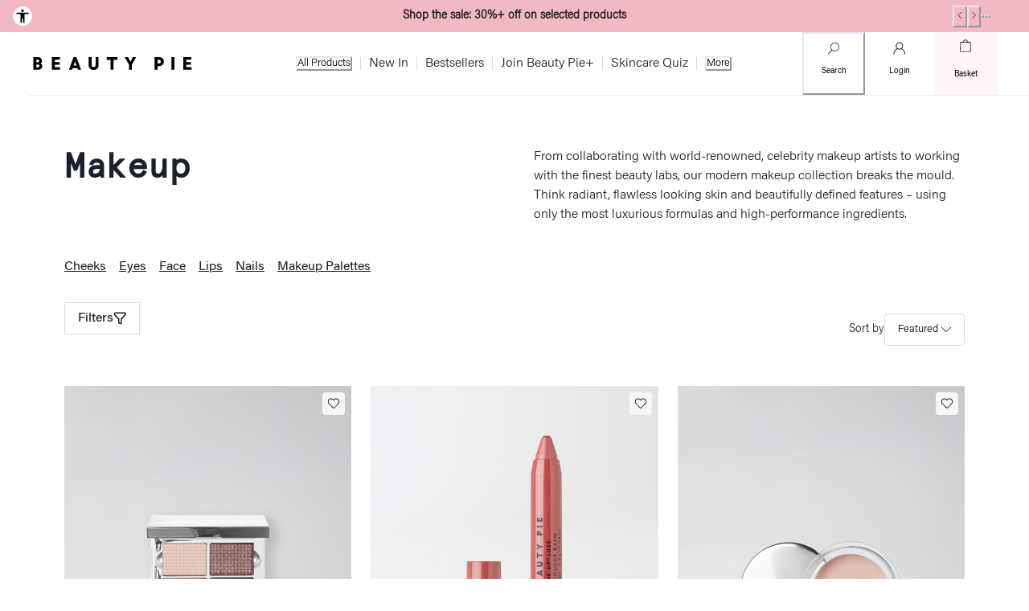

--- FILE ---
content_type: text/css; charset=UTF-8
request_url: https://www.beautypie.com/_next/static/css/de01bd5222b12b01.css
body_size: 622
content:
div .adyen-checkout__payment-method,div .adyen-checkout__payment-method+.adyen-checkout__payment-method,div .adyen-checkout__payment-method:first-child{border-radius:0}div .adyen-checkout__payment-method{font-family:var(--font-acumin-light)}div .adyen-checkout__payment-method__header{font-family:var(--font-acumin-regular);justify-content:flex-start}div .adyen-checkout__payment-method{background:white;border-radius:0;margin-bottom:12px;border-color:#C4C4C4}div .adyen-checkout__payment-method__radio{border:1px solid rgb(196,196,196);height:20px;width:20px}div .adyen-checkout__payment-method__radio--selected{background-color:#fff}div .adyen-checkout__payment-method__radio:after{height:14px;width:14px;background-color:#000}div .adyen-checkout__input{border-radius:0;caret-color:#000;border-color:#C4C4C4}div .adyen-checkout__label__text{font-size:1rem;font-weight:300;padding-bottom:10px}div .adyen-checkout__input--focus,div .adyen-checkout__input--focus:hover,div .adyen-checkout__input:active,div .adyen-checkout__input:active:hover,div .adyen-checkout__input:focus,div .adyen-checkout__input:focus:hover{caret-color:#000;border-color:#C4C4C4;box-shadow:none}div .adyen-checkout__label--focused .adyen-checkout__label__text,div .adyen-checkout__label__text--error{color:#000}div .adyen-checkout__input--error,div .adyen-checkout__input--error:hover,div .adyen-checkout__input--invalid,div .adyen-checkout__input--invalid:hover{border-color:#A1403D}div .adyen-checkout__error-text{color:#A1403D}div .adyen-checkout-form-instruction{display:none}div .adyen-checkout__button.adyen-checkout__button--pay{border-radius:2px}div .adyen-checkout__applepay__button{height:42px;width:100%;border-radius:2px;box-sizing:border-box}@keyframes shine-avatar{0%{background-position:-32px}40%,to{background-position:208px}}.blurAnimationOut{transition:all .7s;backdrop-filter:blur(0);background-color:initial}.blurAnimationIn{transition:all .7s;backdrop-filter:blur(4px);background-color:#ffffff50}@media (prefers-reduced-motion:no-preference){html{scroll-behavior:smooth}}.pcatext .pca .pcaitem{font-size:16px;font-family:var(--font-acumin-regular);line-height:24px;white-space:normal}.pca .pcaautocomplete{max-width:calc(100% - 40px)}body.hideNewsletterPopup #attentive_overlay{display:none!important}
/*# sourceMappingURL=de01bd5222b12b01.css.map*/

--- FILE ---
content_type: text/css; charset=UTF-8
request_url: https://www.beautypie.com/_next/static/css/997bb9b10670db09.css
body_size: 457
content:
._1gm7u3q0{display:flex;flex-direction:column;align-self:center;width:100%}._1gm7u3q1{padding-left:1.5rem;padding-right:1.5rem}@media screen and (min-width:47.99rem){._1gm7u3q0{display:flex;flex-direction:row;justify-content:center;align-self:center;width:100%}._1gm7u3q1{display:grid;max-width:90rem;padding:0 5rem;width:100%}}@media screen and (min-width:89.99rem){._1gm7u3q1{padding:0 7.5rem}}._130zp770{display:flex;flex-direction:row;margin-top:1rem;gap:1rem;align-items:center}._130zp771{white-space:nowrap;font-family:var(--_1cr3zbe3y);font-size:var(--_1cr3zbe3z);line-height:40px}
/*# sourceMappingURL=997bb9b10670db09.css.map*/

--- FILE ---
content_type: text/css; charset=UTF-8
request_url: https://www.beautypie.com/_next/static/css/6b7549baede4db70.css
body_size: 467
content:
._1ea4mdj0{grid-column:span 2;min-height:28.75rem}._1ea4mdj0>a{display:block;height:100%;width:100%}._1ea4mdj1{width:100%;height:100%;position:relative}._1ea4mdj2,._1ea4mdj3{display:none}._1ea4mdj4{padding:0;margin:0;width:100%;height:100%;border:0;min-height:28.75rem}._1ea4mdj4,._1ea4mdj4:hover{background:var(--_1cr3zbem)}@media screen and (min-width:47.99rem) and (max-width:79.99rem){._1ea4mdj0,._1ea4mdj4{min-height:30rem}}@media screen and (max-width:374px){._1ea4mdj0{grid-column:span 1}}@media (min-width:501px){._1ea4mdj2{display:block}}@media (max-width:500px){._1ea4mdj3{display:block}}
/*# sourceMappingURL=6b7549baede4db70.css.map*/

--- FILE ---
content_type: text/css; charset=UTF-8
request_url: https://www.beautypie.com/_next/static/css/a987ec14ab2fa82e.css
body_size: 834
content:
._1b17oiy0{display:flex;justify-content:center;margin:3rem 0 0}._1b17oiy1{list-style-type:none;display:flex;align-items:center}._1b17oiy2{width:2.5rem;height:2.5rem;margin:0 .15rem;border-radius:.13rem;text-align:center}._1b17oiy3{padding:5px}._1b17oiy4{display:none}._1b17oiy5{padding:0 1.375rem;font-family:var(--_1cr3zbe1x)}._1b17oiy5,._1b17oiy6{align-items:center;display:flex}._1b17oiy6{width:auto;justify-content:center;text-decoration:none;color:var(--_1cr3zbe1);padding:7px 15px;border:1px solid #1d1d1d;border-radius:.13rem}._1b17oiy6:hover{text-decoration:underline}._1b17oiy8{background-color:var(--_1cr3zbev);pointer-events:none;border:1px solid var(--_1cr3zbej)}._1b17oiy9{padding-left:11px}._1b17oiya{padding-right:11px}._1b17oiyb{opacity:.3}._1b17oiyc{padding-left:11px;opacity:.3}._1b17oiyd{padding-right:11px;opacity:.3}@media screen and (min-width:47.99rem){._1b17oiy0{margin:5rem 0 0}._1b17oiy4{display:flex;margin:0 4px}._1b17oiy5{display:none}}
/*# sourceMappingURL=a987ec14ab2fa82e.css.map*/

--- FILE ---
content_type: application/javascript; charset=UTF-8
request_url: https://www.beautypie.com/_next/static/chunks/9105-594078618b564e97.js
body_size: 206460
content:
(self.webpackChunk_N_E=self.webpackChunk_N_E||[]).push([[9105],{1568:(e,t,r)=>{"use strict";r.r(t),r.d(t,{countrySelectorWrapper:()=>a,desktopFooter:()=>i,desktopFooterContainer:()=>n,desktopFooterGrid:()=>o,desktopFooterGridItem:()=>s,desktopFooterWrapper:()=>l,footerHeaderWrapper:()=>c,footerHeading:()=>d}),r(9001),r(48087);var a="_9n26y86",i="_9n26y81",n="_9n26y82",o="_9n26y83",s="_9n26y84",l="_9n26y80",c="_9n26y85",d="_9n26y87"},1834:(e,t,r)=>{"use strict";r.d(t,{N_:()=>p,ZD:()=>l,y4:()=>c});var a=r(92774),i=r(8566),n=r(25364),o=r(42439);let s={transition:"background 0.3s ease",p:`${n.space["-1"]} ${n.space["1"]}`,"&:hover":{background:o.M8.primary.medium}},l={textDecoration:"none",borderBottom:`1px solid ${o.M8.secondary.deep}`,"&:hover, &:focus":{background:o.M8.secondary.warm,boxShadow:"none"},"&:active":{boxShadow:a.Eo.shadow1}},c={textDecoration:"underline",backgroundColor:"transparent",paddingLeft:"2px",paddingRight:"2px",marginLeft:"-2px",marginRight:"-2px",color:o.M8.primary.dark,"&:hover":{backgroundColor:o.M8.secondary.soft},"&:active, &:focus":{textDecoration:"underline",backgroundColor:"transparent"}},d={...i.c.acuminLight,marginRight:"30px",position:"relative",color:o.M8.primary.dark,fontWeight:"400",display:"inline-block",textTransform:"capitalize",...l,borderBottom:"none","&::before":{position:"absolute",content:"'/'",right:"-20px",pointerEvents:"none",top:0,color:o.M8.primary.dark,opacity:"0.2"},"&:last-child":{marginRight:"0"},"&.active":{position:"inherit",color:o.M8.primary.dark},"&:focus":{boxShadow:"0",background:`${o.M8.secondary.soft}`}},u={...d,color:o.M8.primary.dark,"&::before":{}},m={...i.c.capsM1,p:2,color:o.M8.secondary.light,display:"block"},p={baseStyle:{fontFamily:n.fonts.demi,fontWeight:"medium","&:hover":{textDecoration:"none"}},variants:{...i.c,inlineShareIcon:{...s},footerShareIcon:{...s,_first:{paddingLeft:0},"& svg":{fill:"#FFF"},"&:hover":{background:"","& svg":{fill:o.M8.accent.soft}}},breadcrumb:d,breadcrumbActive:u,breadcrumbSmall:{...d,...i.c.bookM2},breadcrumbLarge:{...d,...i.c.bookM1},breadcrumbLarger:{...d,...i.c.book0},textLink:{...i.c.book1,...c},textLinkDisclaimer:{...i.c.bookM1,...c,color:"inherit"},textLinkBlog:{...c,fontFamily:n.fonts.acuminLight},textLinkLight:{...i.c.book1,...c,color:o.M8.secondary.light,"&:active, &:focus":{textDecoration:"underline",backgroundColor:"transparent",color:o.M8.secondary.light}},textLinkNoUnderline:{...i.c.book1,...c,textDecoration:"none"},textLinkLightNoUnderline:{...i.c.book1,...c,color:o.M8.secondary.light,textDecoration:"none","&:active, &:focus":{textDecoration:"none",backgroundColor:"transparent",color:o.M8.secondary.light}},mainNav:{...i.c.book1,textTransform:"uppercase",py:1,letterSpacing:"0.2em",textAling:"center",pb:-2,mx:1,"&:hover":{boxShadow:a.Eo.shadow1,zIndex:"3"}},subNav:m,desktopNavItem:{...i.c.acuminLight,"&:hover p":{color:o.M8.primary.dark},"& p":{fontSize:1,lineHeight:"1.875rem",color:o.M8.primary.dark}},ctaLink:{...i.c.acuminRegular,backgroundColor:o.M8.accent.medium,outline:"none",border:"none",textTransform:"none","&:hover,&:focus":{backgroundColor:o.M8.accent.medium}}}}},1977:(e,t,r)=>{"use strict";r.d(t,{H:()=>s,z:()=>l});var a=r(95155),i=r(63965),n=r(83605),o=r(57778),s=function(e){return e.ADD_TO_BASKET="addToBasket",e.SELECT_SHADE="selectShade",e}({});let l=({productCard:e,location:t,onClickOptions:r,styles:{variant:s,buttonVariant:l}={},ctaButtonAction:c="addToBasket",addToBasketOptions:d,shouldTrackProductImpression:u=!0})=>{let{productCardData:m,activeVariant:p,isShadeSelectorOpen:h,handlers:g,shouldRenderShadeSelector:f,inViewRef:v}=(0,o.J)(e,{location:t,addToBasketOptions:d,ctaButtonAction:c,enableShadeSelector:!0,productClickedTrackingPayload:r?.productClickedTrackingPayload,productCardClick:r?.productCardClick,shouldTrackProductImpression:u});return(0,a.jsxs)(a.Fragment,{children:[f&&(0,a.jsx)(n.A,{product:e,activeVariant:p,isOpen:h,onClose:g.closeShadeSelector,onShadeSelect:g.selectShade,resultId:r?.productClickedTrackingPayload?.resultId,location:t,onATB:g.addToBasket}),(0,a.jsx)(i.ef,{variant:s??"standard",buttonVariant:l??"primary",product:{...m,isPrimaryButtonDisabled:"selectShade"===c?!1===e.variants.some(e=>e.availability.inStock):m.isPrimaryButtonDisabled},onCardClick:g.onCardClick,onButtonClick:g.ctaButton,onShadeSelectorClick:g?.onShadeSelectorClick,onWishlistToggle:g.toggleWishlist,disableLink:r?.disableLink,ref:v})]})}},2476:(e,t,r)=>{"use strict";r.d(t,{J:()=>o});var a=r(95155);r(12115);var i=r(34697),n=r(42439);let o=(0,i.w)({displayName:"Check",viewBox:"0 0 24 24",defaultProps:{role:"img"},path:(0,a.jsxs)(a.Fragment,{children:[(0,a.jsx)("title",{children:" Check Icon "}),(0,a.jsxs)("svg",{width:"24",height:"24",viewBox:"0 0 24 24",fill:"none",children:[(0,a.jsx)("rect",{width:"24",height:"24",fill:n.M8.secondary.light,fillOpacity:"0.01"}),(0,a.jsx)("path",{fillRule:"evenodd",clipRule:"evenodd",d:"M20.2235 6.20679C20.4242 6.39652 20.433 6.71298 20.2433 6.91362L9.97328 17.7736C9.8805 17.8717 9.75199 17.9281 9.61697 17.93C9.48196 17.9319 9.35192 17.8791 9.25644 17.7836L3.76644 12.2936C3.57118 12.0984 3.57118 11.7818 3.76644 11.5865C3.9617 11.3913 4.27829 11.3913 4.47355 11.5865L9.59999 16.713L19.5167 6.22652C19.7064 6.02589 20.0229 6.01705 20.2235 6.20679Z",fill:"currentColor"})]})]})})},2930:(e,t,r)=>{"use strict";r.d(t,{$9:()=>s,LM:()=>o,h3:()=>l});var a=r(12115),i=r(82024),n=r(34580);function o(e,t,r){let a=`ExperimentViewed__${e}__${t}`;sessionStorage?.getItem(a)||((0,i.u4)({event:"Experiment Viewed",properties:{experiment_id:e,experiment_variant:t,...r&&{experiment_variant_name:r}}}),sessionStorage.setItem(a,"1"))}function s(e){let t=(0,n.rt)(e);if(t){let e=`ExperimentViewed__${t.properties.experiment_id}__${t?.properties.experiment_variant}`;if(sessionStorage?.getItem(e))return;(0,i.u4)(t),sessionStorage.setItem(e,"1")}}let l=()=>(0,a.useCallback)(o,[])},3296:(e,t,r)=>{"use strict";r.d(t,{d:()=>a});let a=(e,t)=>({id:t.id,sku:e.sku,availability:{status:e.availability.inStock?"inStock":"outOfStock",stockCount:99999*!!e.availability.inStock},pricing:{members:e.pricing.primary.raw,typical:e.pricing.secondary.raw,guest:e.pricing.secondary.raw},prices:e.prices,brandName:t.brandName??"",title:t.title,stockLimit:99999*!!e.availability.inStock,visuals:[],detailsMedia:{id:e.images?.[0]?.src??"",src:e.images?.[0]?.src??""}})},3568:(e,t,r)=>{"use strict";r.d(t,{N:()=>i});var a=r(95155);r(12115);let i=(0,r(34697).w)({displayName:"Warning",viewBox:"0 0 24 24",path:(0,a.jsx)("path",{fill:"currentColor",fillRule:"evenodd",clipRule:"evenodd",d:"M12.05 5.24445C11.9245 5.24445 11.8008 5.27514 11.6899 5.33385C11.5834 5.3902 11.4917 5.47071 11.422 5.56886L4.13518 18.0535L4.12793 18.0645C4.02739 18.2176 4.04182 18.3605 4.12879 18.4852C4.22443 18.6222 4.42561 18.75 4.71 18.75H19.29C19.5711 18.75 19.7804 18.624 19.8923 18.4733C19.9993 18.329 20.0174 18.1703 19.9494 18.0271L12.678 5.56886C12.6083 5.47071 12.5166 5.39019 12.4101 5.33385C12.2992 5.27514 12.1755 5.24445 12.05 5.24445ZM11.2222 4.44995C11.4773 4.315 11.7614 4.24445 12.05 4.24445C12.3386 4.24445 12.6227 4.315 12.8778 4.44995C13.1329 4.58491 13.3511 4.78018 13.5134 5.01875L13.5231 5.03305L20.8292 17.5507L20.8359 17.5638C21.1018 18.0878 21.003 18.6547 20.6952 19.0693C20.3896 19.4811 19.8789 19.75 19.29 19.75H4.71C4.12439 19.75 3.60557 19.4828 3.30871 19.0574C3.00556 18.623 2.95341 18.0416 3.28419 17.5277L10.5769 5.03305L10.5866 5.01875C10.7489 4.78018 10.9671 4.58491 11.2222 4.44995ZM12 14.34C11.8019 14.3374 11.6126 14.2576 11.4725 14.1175C11.3324 13.9774 11.2526 13.7881 11.25 13.59V9.59003C11.25 9.39111 11.329 9.20035 11.4697 9.0597C11.6103 8.91904 11.8011 8.84003 12 8.84003C12.1989 8.84003 12.3897 8.91904 12.5303 9.0597C12.671 9.20035 12.75 9.39111 12.75 9.59003V13.59C12.75 13.7889 12.671 13.9797 12.5303 14.1204C12.3897 14.261 12.1989 14.34 12 14.34ZM12.7 16.06C12.7 16.4687 12.3687 16.8 11.96 16.8C11.5513 16.8 11.22 16.4687 11.22 16.06C11.22 15.6513 11.5513 15.32 11.96 15.32C12.3687 15.32 12.7 15.6513 12.7 16.06Z"})})},3894:(e,t,r)=>{"use strict";r.d(t,{p:()=>s});var a=r(32045),i=r(9976),n=r(12115),o=r(39779);let s=e=>{let[t,r]=(0,n.useState)(!1),s=(0,a.G)(),l=(0,i.Jd)(),c=(0,o.ud)();if((0,n.useEffect)(()=>{if(!e.startsWith("https://beautypiehelp")||!c)return()=>void 0;if("uk"!==s)r(!0);else{let e=()=>{window.OnetrustActiveGroups?.includes("C0002")&&r(!0)};return window.addEventListener("OneTrustGroupsUpdated",e),e(),()=>{window.removeEventListener("OneTrustGroupsUpdated",e)}}},[c,s,e]),!t)return e;let d="www.beautypie.com"===window.location.hostname,u=`bp-anon-id=${c}&env=${d?"prod":"preview"}${l?.isLoggedIn?`&bp-user-id=${l?.id}`:""}`;return`${e}${e.includes("?")?"&":"?"}${u}`}},3930:(e,t,r)=>{"use strict";r.d(t,{$:()=>w});var a=r(95155),i=r(54697),n=r(12115),o=r(25364),s=r(74214),l=r(78746),c=r(43637),d=r(14469),u=r(3568),m=r(53300),p=r(5184),h=r(49827),g=r(7085),f=r(99047),v=r(42439),y=r(96293),b=r(10277),_=r(62469);let x={error:{borderColor:v.M8.error.medium,backgroundColor:v.M8.error.light,Icon:(0,a.jsx)(u.N,{boxSize:"2rem",color:v.M8.error.medium,mx:1,"data-testid":"warning-icon"})},warn:{borderColor:v.M8.warning.dark,backgroundColor:v.M8.warning.medium,Icon:(0,a.jsx)(m.R,{boxSize:"2rem",color:v.M8.warning.dark,mx:1,"data-testid":"info-icon"})},info:{borderColor:v.M8.primary.dark,backgroundColor:v.M8.secondary.soft,Icon:(0,a.jsx)(m.R,{boxSize:"2rem",color:v.M8.primary.dark,mx:1,"data-testid":"info-icon"})}},C=({notification:e,removeNotification:t})=>{let r=(0,f.Y)(),{code:n,params:s,level:l}=e,{errorHeading:c,errorMessage:d,helpLink:u}=(0,_.S)(r,n,s),{backgroundColor:m,borderColor:v,Icon:C}=x[l];return(0,a.jsxs)(b.mO,{"data-testid":"notification-banner-item",backgroundColor:m,borderLeft:`4px solid ${v}`,alignItems:"center",children:[(0,a.jsx)(i.az,{alignSelf:"flex-start",children:C}),(0,a.jsxs)(i.az,{justifyContent:"left",letterSpacing:"0.02em",children:[c&&(0,a.jsx)(h.E,{variant:"acuminSemiBold",wordBreak:"break-word",mt:0,children:c}),(d||u)&&(0,a.jsxs)(h.E,{mt:o.space[`${c?"-5":0}`],variant:"acuminRegular",wordBreak:"break-word",letterSpacing:"0.02",children:[(0,a.jsx)(h.E,{as:"span","data-testid":"notification-message",dangerouslySetInnerHTML:(0,y.R)(d??"")}),u&&(0,a.jsxs)(h.E,{as:"span","data-testid":"notification-help-link",children:[" ",u]})]})]}),(0,a.jsx)(g.h,{}),(0,a.jsx)(i.az,{cursor:"pointer",onClick:()=>{t(n)},children:(0,a.jsx)(p.b,{color:"black",boxSize:"1.5rem","data-testid":"cross-icon","aria-label":"Close"})})]})},k=()=>(0,a.jsxs)(b.mO,{"data-testid":"notification-banner",backgroundColor:v.M8.error.medium,borderLeft:`4px solid ${v.M8.error.light}`,children:[(0,a.jsx)(i.az,{children:(0,a.jsx)(u.N,{boxSize:"2rem",color:v.M8.primary.dark,mx:1,"data-testid":"warning-icon"})}),(0,a.jsxs)(i.az,{justifyContent:"left",letterSpacing:"0.02em",children:[(0,a.jsx)(h.E,{variant:"acuminSemiBold",wordBreak:"break-word",mt:0,children:"Oops, something went wrong."}),(0,a.jsx)(h.E,{variant:"acuminRegular",wordBreak:"break-word",mt:o.space["-5"],letterSpacing:"0.02",children:(0,a.jsx)(h.E,{as:"span",children:"If the error persists, please contact member happiness for further assistance."})})]}),(0,a.jsx)(g.h,{})]}),w=()=>{let e=(0,n.useRef)(null),{bannerNotifications:t}=(0,l.E$)(),{asPath:r}=(0,d.useRouter)(),u=(e=>{let t=(0,c.m)();return e.length>0&&t})(t);if((0,n.useEffect)(()=>{(0,l.Fv)(t.filter(e=>"access_pass"===e.handler&&"/basket"===r))},[r]),(0,n.useEffect)(()=>{e.current&&e.current.scrollIntoView({block:"center",behavior:"smooth"})},[t]),!u)return null;let m=e=>t&&(0,l.Fv)(t.filter(t=>t.code!==e));return(0,a.jsx)(s.tH,{FallbackComponent:()=>(0,a.jsx)(k,{}),children:(0,a.jsx)(i.az,{ref:e,"data-testid":"notifications-banner",children:t?.map(e=>(0,a.jsx)(i.az,{p:[o.space["-3"],o.space[1]],children:(0,a.jsx)(C,{notification:e,removeNotification:m})},e.code))})})}},4423:(e,t,r)=>{"use strict";r.d(t,{j:()=>f});var a=r(95155),i=r(63844),n=r(4270),o=r(54697),s=r(7085),l=r(86382);r(12115);var c=r(40024),d=r(50691),u=r(62245),m=r(88149),p=r(53453),h=r(86479),g=r(5957);let f=({item:e,hasCloseButton:t=!0,hideRemoveButton:r,pricing:f,onRemoveBasketItem:v})=>{let y=(0,m.Y)(e?.membership?.visual),b=(0,c.G)(e),_=async()=>{await v(e)};return f?(0,a.jsxs)(p.Q,{cardKey:"membership-card",children:[(0,a.jsx)(i.E,{children:(0,a.jsx)(h.M,{item:e,src:y,alt:e?.membership?.visual?.altTag,imgHeight:"90px"})}),(0,a.jsxs)(i.E,{px:.5,children:[(0,a.jsxs)(n.s,{children:[(0,a.jsx)(o.az,{marginBottom:"10px",minHeight:"45px",children:(0,a.jsx)(u.J,{item:e})}),(0,a.jsx)(s.h,{}),!r&&(0,a.jsx)(o.az,{display:"flex",children:t&&!b&&(0,a.jsx)(g.R,{removeItem:_})})]}),(0,a.jsx)(l.B,{display:"flex",flexDirection:"row",css:{"@media (max-width: 374px)":{marginTop:"0 !important",flexDirection:"column"}},children:(0,a.jsx)(o.az,{flex:"1",display:"flex",mb:0,mt:{base:"42px !important",md:"0 !important"},css:{"@media (max-width: 374px)":{marginTop:"0 !important"}},children:(0,a.jsx)(d.l,{item:e,pricing:f})})})]})]}):null}},5184:(e,t,r)=>{"use strict";r.d(t,{b:()=>i});var a=r(95155);r(12115);let i=(0,r(34697).w)({displayName:"Close",viewBox:"0 0 24 24",defaultProps:{role:"img"},path:(0,a.jsxs)(a.Fragment,{children:[(0,a.jsx)("title",{children:"Close Icon"}),(0,a.jsx)("path",{fill:"currentColor",fillRule:"evenodd",clipRule:"evenodd",d:"M6.35355 5.64645C6.15829 5.45118 5.84171 5.45118 5.64645 5.64645C5.45118 5.84171 5.45118 6.15829 5.64645 6.35355L11.2529 11.96L5.64645 17.5664C5.45118 17.7617 5.45118 18.0783 5.64645 18.2736C5.84171 18.4688 6.15829 18.4688 6.35355 18.2736L11.96 12.6671L17.5664 18.2736C17.7617 18.4688 18.0783 18.4688 18.2736 18.2736C18.4688 18.0783 18.4688 17.7617 18.2736 17.5664L12.6671 11.96L18.2736 6.35355C18.4688 6.15829 18.4688 5.84171 18.2736 5.64645C18.0783 5.45118 17.7617 5.45118 17.5664 5.64645L11.96 11.2529L6.35355 5.64645Z"})]})})},5259:(e,t,r)=>{"use strict";r.r(t),r.d(t,{footerSocialWrapper:()=>a}),r(9001),r(11082);var a="dakubm0"},5380:(e,t,r)=>{"use strict";r.d(t,{Q:()=>a});var a=e=>e?e.reduce((e,t)=>t?.variant?.availability?.status==="instock"||t?.variant===null?e+t.quantity:e,0):0},5957:(e,t,r)=>{"use strict";r.d(t,{R:()=>d});var a=r(95155);r(12115);var i=r(42439),n=r(91068);let o=e=>{let{isDisabled:t}=e;return(0,a.jsx)(n.K,{borderRadius:"0",width:"1.5rem",height:"1.5rem",marginTop:"0.25rem",border:"0",_hover:{background:"transparent !important",cursor:t?"cursor":"pointer"},_focus:{boxShadow:"0",background:"transparent !important"},background:"transparent",minW:"0",...e})};var s=r(29937),l=r(66916),c=r(14309);let d=({removeItem:e,disabled:t=!1})=>{let r=(0,s.q)(l.cu),n=(0,a.jsx)(c.R,{color:i.M8.primary.dark});return(0,a.jsx)(o,{minHeight:2,marginTop:0,"aria-label":"Remove product from bag","data-testid":"basket-remove-icon",onClick:e,icon:n,isDisabled:t||r})}},6179:(e,t,r)=>{"use strict";r.d(t,{E:()=>l});var a=r(95155),i=r(69967),n=r(1977);r(38623);var o=(0,r(13315).c)({defaultClassName:"_1rcif760",variantClassNames:{variant:{"pdp-body":"_1rcif761",atb:"_1rcif762"}},defaultVariants:{variant:"pdp-body"},compoundVariants:[]}),s=r(79435);let l=({productCards:e=[],onAddToBag:t,variant:r="pdp-body"})=>(0,a.jsxs)("div",{className:o({variant:r}),children:[(0,a.jsx)(i.o5,{variant:"subheader-3",colour:"primary-dark",children:"Pairs Well With"}),(0,a.jsx)("ul",{className:"_1rcif763",children:e.map((e,r)=>{let i=(0,s.S)(e);return(0,a.jsx)("li",{className:"_1rcif764",children:(0,a.jsx)(n.z,{location:"pairsWith",productCard:e,styles:{variant:"carousel",buttonVariant:"secondary"},addToBasketOptions:{afterAdd:e=>{let r=e.sku;r&&t?.(r)}},ctaButtonAction:i?n.H.SELECT_SHADE:n.H.ADD_TO_BASKET})},`header-image-${r}`)})})]})},6467:(e,t,r)=>{"use strict";r.d(t,{Dp:()=>c,hJ:()=>d,mD:()=>l});var a=r(46020),i=r(4270),n=r(19680),o=r(25364),s=r(42439);let l=(0,a.B)(i.s,{baseStyle:{flexDirection:"column",textAlign:"center",pb:{base:0},pt:0,width:"100%",borderBottom:`1px solid ${s.M8.secondary.deep}`}}),c=(0,a.B)(n.$,{baseStyle:{gridColumn:{base:"span 6",lg:"span 4"},minHeight:o.space[5],"&>button":{fontFamily:o.fonts.acuminRegular,fontSize:1,py:-2,width:"100%",":hover":{backgroundColor:"black !important"}}}}),d=(0,a.B)(n.$,{baseStyle:{width:"100%",fontFamily:o.fonts.acuminRegular,fontSize:1,backgroundColor:s.M8.secondary.light,color:s.M8.primary.dark,margin:0,textTransform:"initial",mt:o.space["1.75"],borderRadius:2,minHeight:o.space[5],"&:hover":{backgroundColor:s.M8.secondary.light,color:s.M8.primary.dark}}})},7760:(e,t,r)=>{"use strict";r.d(t,{v:()=>i});var a=r(26829);function i(e,t,r,n=!1){if(!Number.isInteger(e))throw Error("Expecting a value in subunits");let o=r||a.localeToCurrency[t],s=a.currencyToLocale[o];return(0,a.standardCurrencyFormat)({value:e,unit:"subunit"},{currency:r,locale:s,decimals:n?"auto":"all"}).formatted}},8524:(e,t,r)=>{"use strict";r.r(t),r.d(t,{default:()=>a});let a={src:"/_next/static/media/reviewStars.9bc1ed44.svg",height:64,width:32,blurWidth:0,blurHeight:0}},8550:(e,t,r)=>{"use strict";r.r(t),r.d(t,{footerContainer:()=>a}),r(9001),r(75646);var a="_1k1po130"},8566:(e,t,r)=>{"use strict";r.d(t,{c:()=>k});var a=r(48562),i=r.n(a),n=r(40629),o=r.n(n),s=r(28346),l=r.n(s),c=r(94998),d=r.n(c),u=r(13840),m=r.n(u),p=r(69598),h=r.n(p),g=r(55646),f=r.n(g),v=r(59751),y=r.n(v),b=r(46481),_=r.n(b),x=r(60843),C=r.n(x);let k={apercu:{fontFamily:i().style.fontFamily,fontFeatureSettings:"'liga' 0"},light0:{fontFamily:o().style.fontFamily,fontWeight:"light",fontSize:0,lineHeight:0,letterSpacing:"0.04em"},light1:{fontFamily:o().style.fontFamily,fontWeight:"light",fontSize:1,lineHeight:1,letterSpacing:"0.04em"},light2:{fontFamily:o().style.fontFamily,fontWeight:"light",fontSize:3,lineHeight:3,letterSpacing:"0.04em"},light3:{fontFamily:o().style.fontFamily,fontWeight:"light",fontSize:5,lineHeight:5,letterSpacing:"0.04em"},light4:{fontFamily:o().style.fontFamily,fontWeight:"light",fontSize:8,lineHeight:8,letterSpacing:"0.04em"},light5:{fontFamily:o().style.fontFamily,fontWeight:"light",fontSize:13,lineHeight:13,letterSpacing:"0.04em"},light6:{fontFamily:o().style.fontFamily,fontWeight:"light",fontSize:17,lineHeight:17,letterSpacing:"0.04em"},light7:{fontFamily:o().style.fontFamily,fontWeight:"light",fontSize:21,lineHeight:21,letterSpacing:"0.04em"},lightM3:{fontFamily:o().style.fontFamily,fontWeight:"light",fontSize:-3,lineHeight:-3,letterSpacing:"0.04em"},lightM2:{fontFamily:o().style.fontFamily,fontWeight:"light",fontSize:-2,lineHeight:-2,letterSpacing:"0.04em"},lightM1:{fontFamily:o().style.fontFamily,fontWeight:"light",fontSize:-1,lineHeight:-1,letterSpacing:"0.04em"},book0:{fontFamily:l().style.fontFamily,fontWeight:"normal",fontSize:0,lineHeight:0,letterSpacing:"0.04em"},book1:{fontFamily:l().style.fontFamily,fontWeight:"normal",fontSize:1,lineHeight:1,letterSpacing:"0.04em"},book2:{fontFamily:l().style.fontFamily,fontWeight:"normal",fontSize:3,lineHeight:3,letterSpacing:"0.04em"},bookN2:{fontFamily:l().style.fontFamily,fontWeight:"normal",fontSize:2,lineHeight:2,letterSpacing:"0.04em"},apercuN4:{fontFamily:d().style.fontFamily,fontWeight:"normal",fontSize:4,lineHeight:4,letterSpacing:"0.04em"},book3:{fontFamily:l().style.fontFamily,fontWeight:"normal",fontSize:5,lineHeight:5,letterSpacing:"0.04em"},book4:{fontFamily:l().style.fontFamily,fontWeight:"normal",fontSize:8,lineHeight:8,letterSpacing:"0.04em"},book5:{fontFamily:l().style.fontFamily,fontWeight:"normal",fontSize:13,lineHeight:13,letterSpacing:"0.04em"},book6:{fontFamily:l().style.fontFamily,fontWeight:"normal",fontSize:17,lineHeight:17,letterSpacing:"0.04em"},book7:{fontFamily:l().style.fontFamily,fontWeight:"normal",fontSize:21,lineHeight:21,letterSpacing:"0.04em"},bookM3:{fontFamily:l().style.fontFamily,fontWeight:"normal",fontSize:-3,lineHeight:-3,letterSpacing:"0.04em"},bookM2:{fontFamily:l().style.fontFamily,fontWeight:"normal",fontSize:-2,lineHeight:-2,letterSpacing:"0.04em"},bookM1:{fontFamily:l().style.fontFamily,fontWeight:"normal",fontSize:-1,lineHeight:-1,letterSpacing:"0.04em"},bookO1:{fontFamily:l().style.fontFamily,fontWeight:"normal",fontSize:6,lineHeight:5,textTransform:"uppercase",letterSpacing:"6px"},medium0:{fontFamily:m().style.fontFamily,fontWeight:"normal",fontSize:0,lineHeight:0,letterSpacing:"0.04em"},demi0:{fontFamily:d().style.fontFamily,fontWeight:"normal",fontSize:0,lineHeight:0,letterSpacing:"0.04em"},demi1:{fontFamily:d().style.fontFamily,fontWeight:"normal",fontSize:1,lineHeight:1,letterSpacing:"0.04em"},demi2:{fontFamily:d().style.fontFamily,fontWeight:"normal",fontSize:3,lineHeight:3,letterSpacing:"0.04em"},demiB2:{fontFamily:d().style.fontFamily,fontWeight:"boldish",fontSize:2,lineHeight:2,letterSpacing:"0.04em"},demi3:{fontFamily:d().style.fontFamily,fontWeight:"normal",fontSize:5,lineHeight:5,letterSpacing:"0.04em"},demi4:{fontFamily:d().style.fontFamily,fontWeight:"normal",fontSize:8,lineHeight:8,letterSpacing:"0.04em"},demi5:{fontFamily:d().style.fontFamily,fontWeight:"normal",fontSize:13,lineHeight:13},demi6:{fontFamily:d().style.fontFamily,fontWeight:"normal",fontSize:17,lineHeight:17},demi7:{fontFamily:d().style.fontFamily,fontWeight:"normal",fontSize:21,lineHeight:21,letterSpacing:"0.04em"},demiM5:{fontFamily:d().style.fontFamily,fontWeight:"normal",fontSize:-5,lineHeight:-5,letterSpacing:"0.04em"},demiM3:{fontFamily:d().style.fontFamily,fontWeight:"normal",fontSize:-3,lineHeight:-3,letterSpacing:"0.04em"},demiM2:{fontFamily:d().style.fontFamily,fontWeight:"normal",fontSize:-2,lineHeight:-2,letterSpacing:"0.04em"},demiM1:{fontFamily:d().style.fontFamily,fontWeight:"normal",fontSize:-1,lineHeight:-1,letterSpacing:"0.04em"},caps0:{fontFamily:d().style.fontFamily,fontWeight:"normal",fontSize:0,lineHeight:0,textTransform:"uppercase",letterSpacing:"0.04em"},caps1:{fontFamily:d().style.fontFamily,fontWeight:"normal",fontSize:1,lineHeight:1,textTransform:"uppercase",letterSpacing:"0.16em"},caps2:{fontFamily:d().style.fontFamily,fontWeight:"normal",fontSize:3,lineHeight:3,textTransform:"uppercase",letterSpacing:"0.16em"},caps3:{fontFamily:d().style.fontFamily,fontWeight:"normal",fontSize:5,lineHeight:5,textTransform:"uppercase",letterSpacing:"0.16em"},caps4:{fontFamily:d().style.fontFamily,fontWeight:"normal",fontSize:8,lineHeight:8,textTransform:"uppercase",letterSpacing:"0.16em"},caps5:{fontFamily:d().style.fontFamily,fontWeight:"normal",fontSize:13,lineHeight:13,textTransform:"uppercase",letterSpacing:"0.16em"},caps6:{fontFamily:d().style.fontFamily,fontWeight:"normal",fontSize:17,lineHeight:17,textTransform:"uppercase",letterSpacing:"0.16em"},caps7:{fontFamily:d().style.fontFamily,fontWeight:"normal",fontSize:21,lineHeight:21,textTransform:"uppercase",letterSpacing:"0.16em"},capsM3:{fontFamily:d().style.fontFamily,fontWeight:"normal",fontSize:-3,lineHeight:-3,textTransform:"uppercase",letterSpacing:"0.16em"},capsM2:{fontFamily:d().style.fontFamily,fontWeight:"normal",fontSize:-2,lineHeight:-2,textTransform:"uppercase",letterSpacing:"0.16em"},capsM1:{fontFamily:d().style.fontFamily,fontWeight:"normal",fontSize:-1,lineHeight:-1,textTransform:"uppercase",letterSpacing:"0.16em"},acuminLight:{fontFamily:h().style.fontFamily,fontWeight:"normal",fontStyle:"normal"},acuminRegular:{fontFamily:f().style.fontFamily,fontWeight:"normal",fontStyle:"normal",fontSize:"16px",lineHeight:"24px"},acuminRegularM1:{fontFamily:f().style.fontFamily,fontWeight:400,fontSize:-1,lineHeight:"18px",letterSpacing:"0.01rem"},acuminMedium:{fontFamily:y().style.fontFamily,fontWeight:"normal",fontStyle:"normal"},acuminSemiBold:{fontFamily:_().style.fontFamily,fontWeight:"normal",fontStyle:"normal"},acuminBold:{fontFamily:C().style.fontFamily,fontWeight:"normal",fontStyle:"normal"},acuminCapsM1:{fontFamily:y().style.fontFamily,fontSize:"20px",lineHeight:"28px",textTransform:"uppercase"},acuminLight0:{fontFamily:h().style.fontFamily,fontWeight:"normal",fontStyle:"normal",letterSpacing:"0.04em"}}},8575:()=>{},8722:(e,t,r)=>{"use strict";r.d(t,{Y:()=>a});let a=(e,t)=>{if(t)return void window.scrollTo({top:0,behavior:"smooth"});let r=(e?.current?e.current?.querySelectorAll(".error"):document?.querySelectorAll(".error"))[0];r&&requestAnimationFrame(()=>{r.focus(),r.scrollIntoView({behavior:"smooth",block:"center"})})}},10108:()=>{},10277:(e,t,r)=>{"use strict";r.d(t,{Fr:()=>c,mO:()=>l,ur:()=>d});var a=r(46020),i=r(54697),n=r(30478),o=r(49827),s=r(25364);let l=(0,a.B)(i.az,{baseStyle:{pt:"1.125rem",pb:2,pl:0,pr:3,mt:1,display:"flex",borderRadius:"2px"}}),c=(0,a.B)(n.N,{baseStyle:{textDecoration:"underline","&:hover, &:focus":{textDecoration:"underline"}}}),d=(0,a.B)(o.E,{baseStyle:{letterSpacing:"0.01rem",mt:s.space[-3],lineHeight:{base:s.space[1.5],md:s.space[1]}}})},10334:(e,t,r)=>{"use strict";r.d(t,{Bn:()=>s,sE:()=>d,yE:()=>l});var a=r(87270),i=r(39779),n=r(12115),o=r(94189),s=()=>{let[e,t]=(0,n.useState)({...(0,i.wf)(i.Cw),loading:!0}),r=(0,a.q)(i.rc);return(0,n.useEffect)(()=>{t({...r,loading:!1})},[r]),e},l=()=>{let[e,t]=(0,n.useState)(0);return(0,n.useEffect)(()=>{let e=()=>t(document.documentElement.scrollTop||0);return window.addEventListener("scroll",e,{passive:!0}),()=>window.removeEventListener("scroll",e)},[]),e},c=Object.keys(o.Qt).reduce((e,t)=>(e[t]=16*Number(o.Qt[t].replace("rem","")),e),{xs:0,sm:0,md:0,lg:0,xl:0}),d=()=>{let[e,t]=(0,n.useState)({isTiny:!1,isMobile:!1,isTablet:!1,isDesktop:!1,isExtraLarge:!1}),r=()=>{let e=(()=>{let e="undefined"!=typeof document?document.documentElement.clientWidth:window.innerWidth,t="undefined"!=typeof document?document.getElementsByTagName("body")[0].clientWidth:0,r=window.innerWidth&&e?Math.min(window.innerWidth,e):window.innerWidth||e||t||0;return"number"!=typeof r?0:r})();return{isTiny:e<=374,isMobile:e<=c.md,isTablet:e>c.md&&e<=c.lg,isDesktop:e>c.lg&&e<=c.xl,isExtraLarge:e>c.xl}};return(0,n.useEffect)(()=>{let e=null,a=()=>{"number"==typeof e&&clearTimeout(e),e=window.setTimeout(()=>t(r()),500)};return t(r()),window.addEventListener("resize",a),()=>{window.removeEventListener("resize",a)}},[]),e}},11101:(e,t,r)=>{"use strict";r.d(t,{B:()=>n,J:()=>i});var a={};function i(e,t){let r=a[e];r&&r.forEach(e=>{try{e(t)}catch(e){console.error(e)}})}function n(e,t){a[e]=a[e]||new Set,a[e].has(t)||a[e].add(t)}},11731:(e,t,r)=>{"use strict";r.d(t,{Cb:()=>n,Ox:()=>o});var a=r(27866),i=r.n(a);r(14515);let n=e=>{if(!e)return;let t=new Date(e),r=new Date,a=i()(r),n=i()(t);return a.diff(n,"year")};function o(){return!!window.OnetrustActiveGroups&&window.OnetrustActiveGroups.includes("C0004")}},12012:(e,t,r)=>{"use strict";r.d(t,{Ar:()=>v,LH:()=>y,OK:()=>C,P8:()=>x,Pe:()=>k,eo:()=>w,pF:()=>_,qI:()=>b});var a=r(76064),i=(0,a.J1)`
  fragment dataPair on DataPair {
    key
    value
  }
`,n=(0,a.J1)`
  fragment contentBlocks on ContentBlock {
    ... on MarkdownBlock {
      id
      label
      textValue: value
      style
    }
    ... on ImageBlock {
      id
      src
      altText
    }
    ... on BpCustomComponent {
      id
      customValue: value
      data {
        ... on ProsConsList {
          heading
          pros
          cons
        }
        ... on FreeGiftOfferCard {
          heading
          subText
        }
      }
    }
  }
`,o=(0,a.J1)`
  fragment actionBlock on ActionBlock {
    primaryLabel
    primaryActionId
    secondaryLabel
    secondaryActionId
  }
`,s=(0,a.J1)`
  fragment multipleChoiceOption on MultipleChoiceOption {
    id
    key
    label
    additionalTextMode
    additionalTextAttributes {
      ...dataPair
    }
  }
  ${i}
`,l=(0,a.J1)`
  fragment baseStep on BaseStepType {
    id
    header
    isAbortable
    metadata {
      ...dataPair
    }
    contentBlocks {
      ...contentBlocks
    }
    actions {
      ...actionBlock
    }
    tracking {
      event
      properties
    }
  }
  ${i}
  ${n}
  ${o}
`,c=(0,a.J1)`
  fragment binaryChoiceStep on BinaryChoiceStep {
    id
    header
    isAbortable
    metadata {
      ...dataPair
    }
    contentBlocks {
      ...contentBlocks
    }
    actions {
      ...actionBlock
    }
    checkOption {
      ...dataPair
    }
    tracking {
      event
      properties
    }
  }
  ${i}
  ${n}
  ${o}
`,d=(0,a.J1)`
  fragment multipleChoiceStep on MultipleChoiceStep {
    id
    header
    isAbortable
    metadata {
      ...dataPair
    }
    contentBlocks {
      ...contentBlocks
    }
    actions {
      ...actionBlock
    }
    optionBlocks {
      ...multipleChoiceOption
    }
    tracking {
      event
      properties
    }
  }
  ${i}
  ${n}
  ${o}
  ${s}
`,u=(0,a.J1)`
  fragment resultStep on ResultStep {
    id
    result
    title
    body
    tracking {
      event
      properties
    }
  }
`,m=(0,a.J1)`
  fragment step on Step {
    ...baseStep
    ...binaryChoiceStep
    ...multipleChoiceStep
    ...resultStep
  }
  ${l}
  ${c}
  ${d}
  ${u}
`,p=(0,a.J1)`
  fragment membershipManagementFlow on MembershipManagementFlowResponse {
    step {
      ...step
    }
  }
  ${m}
`,h=(0,a.J1)`
  fragment blocks on TextBlock {
    id
    label
    value
  }
`,g=(0,a.J1)`
  fragment actions on ActionBlock {
    primaryActionId
    primaryLabel
    secondaryActionId
    secondaryLabel
  }
`,f=(0,a.J1)`
  fragment membershipManagement on MembershipManagementComponent {
    id
    header
    footer
    actions {
      ...actions
    }
    blocks {
      ...blocks
    }
  }
  ${h}
  ${g}
`,v=(0,a.J1)`
  mutation membershipManagementFlow(
    $branchName: String!
    $preview: Boolean!
    $flow: String!
    $data: MembershipManagementSubmitData
  ) {
    membershipManagementFlow(
      branchName: $branchName
      preview: $preview
      flow: $flow
      data: $data
    ) {
      ...membershipManagementFlow
    }
  }
  ${p}
`,y=(0,a.J1)`
  query getAnniversaryGiftModal {
    getAnniversaryGiftModal {
      modalHeader
      modalDescription
      termsAndConditions
      gifts {
        id
        image
        label
        slug
      }
    }
  }
`,b=(0,a.J1)`
  query getMyMembershipManagement {
    getMyMembershipManagement {
      id
      header
      membershipManagement {
        ...membershipManagement
      }
    }
  }
  ${f}
`,_=(0,a.J1)`
  query getPromotionalBanner($branchName: String!, $preview: Boolean!) {
    getPromotionalBanner(branchName: $branchName, preview: $preview) {
      variant
      backgroundColour {
        tokenName
      }
      fontColour {
        tokenName
      }
      contentMessages {
        type
        message
        link
        smallPrint
      }
      pagesToExclude
      experiments {
        experimentName
        experimentVariant
      }
    }
  }
`,x=e=>null===e?void 0:e,C=e=>{if(null!=e)return e.filter(e=>null!=e)},k=e=>null!=e,w=(e,t)=>{if(null==e)throw Error(`Missing required field: ${t}`);return e}},12756:(e,t,r)=>{"use strict";r.d(t,{Ti:()=>m,bb:()=>d,z8:()=>c});var a=r(19181),i=r(94955);let n=[],o=[],s=0,l=e=>{s&&(window.clearTimeout(s),s=window.setTimeout(l,1e4)),n.length&&((0,i.Kp)({items:n,currencyCode:e}),u())},c=e=>{(0,a.B)()&&(s=window.setTimeout(l,1e4),window.addEventListener("beforeunload",()=>{l(e)}))},d=(e,t)=>{o.some(t=>t.path===e.path&&t.variant.sku===e.variant.sku)||(o.push(e),n.push(e)),n.length>=10&&l(t)},u=()=>{n=[]},m=e=>{l(e),o=[]}},13073:(e,t,r)=>{"use strict";r.d(t,{UsableNetButton:()=>l});var a=r(95155),i=r(12115);r(971);var n={oldBanner:"_13cgfoe1",newBanner:"_13cgfoe2"},o="_13cgfoe4",s=r(54152);let l=({usesNewBanner:e=!1})=>{let[t,r]=(0,i.useState)(!1),{track:l}=(0,s.H5)();(0,i.useEffect)(()=>{r("1"===(e=>{let t=document.cookie.match(RegExp("(^| )"+e+"=([^;]+)"));return t?t[2]:null})("UsableNetAssistive"))},[]);let c=t?"Exit Accessibility Mode":"Enable Accessibility",d=t?`${o} _13cgfoe7`:o,u=e?n.newBanner:n.oldBanner;return(0,a.jsx)("div",{id:"usntA40Toggle",className:`_13cgfoe0 ${u} usntA40bottom-left usntA40Dark`,children:(0,a.jsxs)("a",{href:"#",rel:"nofollow",id:"usntA40Link",onClick:e=>{e.preventDefault(),l({event:"Page Element Clicked",properties:{location_type:"HEADER",module_content:"Accessibility Mode Button",module_content_details:c}}),t?window.disableUsableNetAssistive?window.disableUsableNetAssistive():console.warn("window.disableUsableNetAssistive is not defined"):window.enableUsableNetAssistive?window.enableUsableNetAssistive():console.warn("window.enableUsableNetAssistive is not defined")},"aria-label":c,className:"_13cgfoe3",children:[(0,a.jsx)("div",{id:"usntA40Txt",role:"presentation","aria-hidden":"true",className:"_13cgfoe5",children:c}),(0,a.jsx)("i",{id:"usntA40Icon",className:d})]})})}},13650:(e,t,r)=>{"use strict";r.d(t,{S:()=>i});var a=r(95155);r(12115),r(99800);let i=({percentProgress:e,ariaLabel:t})=>(0,a.jsx)("div",{className:"_109hb020",children:(0,a.jsx)("div",{role:"progressbar","aria-valuetext":e,"aria-label":t,className:"_109hb021 progress-inner",style:{width:e}})})},13816:(e,t,r)=>{"use strict";r.d(t,{c:()=>n});var a=r(88450),i=r(46621);let n=()=>{let{data:e}=(0,a.I)({fragment:i.C3,fragmentName:"MembershipToggleCardFragment",from:{__typename:"BasketMembershipToggleCardType",id:"basket-membership-toggle"}});return e}},14309:(e,t,r)=>{"use strict";r.d(t,{R:()=>i});var a=r(95155);r(12115);let i=({fill:e="#000",width:t="12",height:r="15",...i})=>(0,a.jsx)("svg",{xmlns:"http://www.w3.org/2000/svg",width:t,height:r,viewBox:"0 0 12 15",fill:e,...i,children:(0,a.jsx)("path",{fillRule:"evenodd",clipRule:"evenodd",d:"M4.27515 0.951437C4.34957 0.877073 4.4505 0.835296 4.55575 0.835296H7.44464C7.54988 0.835296 7.65082 0.877073 7.72524 0.951437C7.79966 1.0258 7.84146 1.12666 7.84146 1.23183V2.08833H4.15892V1.23183C4.15892 1.12666 4.20073 1.0258 4.27515 0.951437ZM4.55575 0.0422363C4.24002 0.0422363 3.93721 0.167567 3.71396 0.390659C3.4907 0.613751 3.36527 0.916328 3.36527 1.23183V2.09619H1.23813H0.396825C0.177665 2.09619 0 2.27372 0 2.49272C0 2.71172 0.177665 2.88925 0.396825 2.88925H0.841309V13.0483C0.841309 13.3638 0.966733 13.6664 1.18999 13.8895C1.41325 14.1126 1.71605 14.2379 2.03179 14.2379H9.96829C10.284 14.2379 10.5868 14.1126 10.8101 13.8895C11.0333 13.6664 11.1588 13.3638 11.1588 13.0483V2.88925H11.6032C11.8223 2.88925 12 2.71172 12 2.49272C12 2.27372 11.8223 2.09619 11.6032 2.09619H10.7619H8.63511V1.23183C8.63511 0.916328 8.50969 0.613751 8.28643 0.390659C8.06318 0.167567 7.76037 0.0422363 7.44464 0.0422363H4.55575ZM1.63496 2.88925H10.3651V13.0483C10.3651 13.1535 10.3233 13.2544 10.2489 13.3287C10.1745 13.4031 10.0735 13.4449 9.96829 13.4449H2.03179C1.92654 13.4449 1.82561 13.4031 1.75119 13.3287C1.67677 13.2544 1.63496 13.1535 1.63496 13.0483V2.88925ZM4.5875 4.38867C4.80666 4.38867 4.98432 4.5662 4.98432 4.7852V11.5103C4.98432 11.7293 4.80666 11.9069 4.5875 11.9069C4.36834 11.9069 4.19067 11.7293 4.19067 11.5103V4.7852C4.19067 4.5662 4.36834 4.38867 4.5875 4.38867ZM7.41269 4.38867C7.63186 4.38867 7.80952 4.5662 7.80952 4.7852V11.5103C7.80952 11.7293 7.63186 11.9069 7.41269 11.9069C7.19353 11.9069 7.01587 11.7293 7.01587 11.5103V4.7852C7.01587 4.5662 7.19353 4.38867 7.41269 4.38867Z",fill:"#1D1D1B"})})},14913:(e,t,r)=>{"use strict";r.d(t,{v:()=>i});var a=r(95155);r(12115);let i=({fill:e="#000",width:t=20,height:r=20,...i})=>(0,a.jsx)("svg",{width:t,height:r,viewBox:"0 0 20 20",fill:"none",xmlns:"http://www.w3.org/2000/svg",...i,children:(0,a.jsx)("path",{fillRule:"evenodd",clipRule:"evenodd",d:"M7.63691 4.11649C7.49109 3.96101 7.25484 3.96119 7.10922 4.11689C6.96361 4.27259 6.96378 4.52484 7.1096 4.68032L12.0989 10L7.1096 15.3197C6.96378 15.4752 6.96361 15.7274 7.10922 15.8831C7.25484 16.0388 7.49109 16.039 7.63691 15.8835L12.8906 10.282C12.963 10.2047 12.9995 10.1037 13.0001 10.0024C13.0007 9.89954 12.9642 9.7965 12.8906 9.71807L7.63691 4.11649Z",fill:e})})},14930:(e,t,r)=>{"use strict";r.d(t,{$V:()=>C,Ae:()=>n,FS:()=>f,JC:()=>a,LC:()=>d,Lj:()=>k,Qw:()=>y,Rc:()=>u,Rm:()=>b,VS:()=>m,Vl:()=>l,Vo:()=>p,ZS:()=>o,cI:()=>s,dt:()=>g,jR:()=>x,kL:()=>c,kN:()=>_,m9:()=>i,tC:()=>v,to:()=>h}),r(9001),r(50892);var a="lfth29a",i="lfth29m",n="lfth29b",o="lfth29l",s="lfth292",l="lfth29d",c="lfth293",d="lfth29k",u="lfth297",m="lfth290",p="lfth291",h="lfth299",g="lfth29g",f="lfth294",v="lfth295",y="lfth296",b="lfth29c",_="lfth29e",x="lfth29f",C="lfth29i",k="lfth29h"},15068:(e,t,r)=>{"use strict";r.d(t,{C:()=>h});var a=r(95155),i=r(12115),n=r(54697),o=r(30246);r(38656),r(35413),r(98453),r(27923),r(20915);var s=r(66116),l=r(42439);let c={"::-webkit-scrollbar":{height:"4px"},"::-webkit-scrollbar-track":{background:"transparent"},"::-webkit-scrollbar-thumb":{backgroundColor:l.M8.accent.strong,borderRadius:"2px",border:"2px solid onratechange"}};var d=r(59240),u=r(45765),m=r(63964);let p=({prevButtonRef:e,nextButtonRef:t,nextSlide:r,prevSlide:i,nextBtnStyles:n,prevBtnStyles:o,nextIconStyles:s,prevIconStyles:c,arrowsColor:p,arrowsShadow:h,iconSize:g="2rem",additionalClassName:f})=>(0,a.jsxs)(a.Fragment,{children:[(0,a.jsx)(d._9,{className:`swiper-button-prev ${f}`,ref:e,bgColor:"transparent !important",border:"none !important",ml:1,onClick:()=>i(),...o,css:{"&.swiper-button-disabled":{opacity:"0 !important"},"&::after":{display:"none"}},children:(0,a.jsx)(u.J,{boxSize:g,...c,color:p,filter:h?`drop-shadow(${l.Eo.bottom.l1})`:void 0})}),(0,a.jsx)(d._9,{className:"swiper-button-next",ref:t,bgColor:"transparent !important",border:"none !important",mr:1,onClick:()=>r(),...n,css:{"&.swiper-button-disabled":{opacity:"0 !important"},"&::after":{display:"none"}},children:(0,a.jsx)(m.c,{boxSize:g,...s,color:p,outline:"black",filter:h?`drop-shadow(3px 3px 2px ${l.M8.transparency.dark})`:void 0})})]});o.Ay.use([o.Ij,o.Vx,o.dK,o.Ze]);let h=({arrowsColor:e=l.M8.secondary.light,arrowsShadow:t=!0,autoplay:r=!1,centeredSlides:o=!0,children:u,containerProps:m={},gap:h=0,loop:g=!0,nextBtnStyles:f,pagination:v={type:"custom"},prevBtnStyles:y,nextIconStyles:b,prevIconStyles:_,showNavigation:x=!0,scrollbar:C=!1,slidesPerView:k=1,arrowsLocation:w="internal",breakpoints:j={},iconSize:S="2rem",slideToFirstPosition:M=!0,nextBtnActions:E,prevBtnActions:N,additionalClassName:T,shouldSlideToFirstPosition:I})=>{let A=(0,i.useRef)(null),P=(0,i.useRef)(null),L=(0,i.useRef)(null),[B,R]=(0,i.useState)(null),$=x&&u.length>k,z=()=>{B?.slideNext(),E&&E()};(0,i.useEffect)(()=>{if(L.current&&M)return()=>{I?.(!1)}},[u,M,I]);let H=()=>{B?.slidePrev(),N&&N()};return(0,a.jsxs)(a.Fragment,{children:[$&&"external"===w&&(0,a.jsx)(p,{prevButtonRef:A,nextButtonRef:P,nextSlide:z,prevSlide:H,nextBtnStyles:f,prevBtnStyles:y,nextIconStyles:b,prevIconStyles:_,arrowsColor:e,arrowsShadow:t,iconSize:S,additionalClassName:T}),(0,a.jsx)(n.az,{position:"relative",width:"100%",height:"auto",css:c,...m,children:(0,a.jsx)(d.s1,{className:T,children:(0,a.jsxs)(s.RC,{className:T,onSwiper:e=>{L.current=e},onInit:e=>{if("boolean"!=typeof e.params.navigation&&e.params.navigation){let{navigation:t}=e.params;t.prevEl=`.swiper-button-prev ${T}`,t.nextEl=`.swiper-button-next ${T}`}e.navigation.update()},navigation:{nextEl:`.swiper-button-next ${T}`,prevEl:`.swiper-button-prev ${T}`},onBeforeInit:e=>R(e),centeredSlides:o,centeredSlidesBounds:!0,slidesPerView:k,spaceBetween:h,pagination:v,loop:g,autoplay:r,breakpoints:j,scrollbar:C,children:[u,$&&"internal"===w&&(0,a.jsx)(p,{prevButtonRef:A,nextButtonRef:P,nextSlide:z,prevSlide:H,nextBtnStyles:f,prevBtnStyles:y,arrowsColor:e,arrowsShadow:t,iconSize:S})]})})})]})}},15208:(e,t,r)=>{"use strict";r.d(t,{y:()=>i});var a=r(95155);r(12115);let i=({fill:e="#000",width:t=25,height:r=20,...i})=>(0,a.jsx)("svg",{width:t,height:r,viewBox:"0 0 25 20",fill:"none",xmlns:"http://www.w3.org/2000/svg",...i,children:(0,a.jsx)("path",{fillRule:"evenodd",clipRule:"evenodd",d:"M6.11654 7.10929C6.27192 6.96357 6.52384 6.96357 6.67922 7.10929L12 12.0992L17.3208 7.10929C17.4762 6.96357 17.7281 6.96357 17.8835 7.10929C18.0388 7.25501 18.0388 7.49126 17.8835 7.63698L12.2813 12.8907C12.2067 12.9607 12.1055 13 12 13C11.8945 13 11.7933 12.9607 11.7187 12.8907L6.11654 7.63698C5.96115 7.49126 5.96115 7.25501 6.11654 7.10929Z",fill:e})})},15875:(e,t,r)=>{"use strict";r.d(t,{l:()=>f});var a=r(95155),i=r(12115),n=r(16773),o=r(4270),s=r(49827),l=r(54697),c=r(48668),d=r(75741),u=r(39045),m=r(1615),p=r(88610),h=r(2476),g=r(42439);let f=({items:e,label:t,placeholder:r="",selected:f,minWidth:v,maxWidth:y,containerStyles:b={},onChange:_,width:x,menuStyles:C,disabled:k=!1,testId:w="Select",showMax10Items:j=!1,textProps:S={},backgroundColor:M,checkIcon:E=!1,menuProps:N})=>{let T=(0,n.Vl)("Select"),I=(0,n.Vl)("SelectList"),A=(0,n.Vl)("SelectButton"),P=(0,n.Vl)("SelectButtonDisabled"),L=(0,n.Vl)("SelectItem"),B=(0,i.useRef)(null),R=(0,i.useRef)(null),$={label:r,value:null},[z,H]=(0,i.useState)($);(0,i.useEffect)(()=>{if(f){let t="string"==typeof f?f:f.label,r=e.find(e=>t===e.label);r?r!==z&&H(r):H($)}},[f,e,z]);let O=j?e.slice(0,10):e;return(0,a.jsxs)(o.s,{alignItems:"center","data-testid":w,css:b,children:[t&&(0,a.jsx)(s.E,{variant:"acuminLight",mt:0,mr:1,fontSize:-4,lineHeight:"1.1rem",children:t}),(0,a.jsx)(l.az,{sx:T,css:b,children:(0,a.jsxs)(c.W,{autoSelect:!1,preventOverflow:!0,matchWidth:!0,...N,children:[(0,a.jsx)(d.I,{sx:k?P:A,minWidth:v,maxWidth:y,ref:R,"data-testid":"SelectButton",css:C,disabled:k,_focus:{boxShadow:g.Eo.bottom.l1},children:(0,a.jsxs)(o.s,{justifyContent:"space-between",alignItems:"center",children:[(0,a.jsxs)(o.s,{alignItems:"center",children:[z?.labelPrefixComponent??null,(0,a.jsx)(s.E,{"data-testid":"SelectText",variant:"acuminMedium",mt:0,noOfLines:1,textAlign:"left",isTruncated:!0,whiteSpace:"unset",...S,children:z.label})]}),(0,a.jsx)(p.y,{boxSize:"1.25rem",ml:"0.5rem"})]})}),(0,a.jsx)(u.c,{ref:B,sx:{...I,width:x},"data-testid":"SelectList",css:C,children:O.map((t,r)=>(0,a.jsxs)(i.Fragment,{children:[(0,a.jsx)(m.D,{className:t===f?"selected":"",sx:{...L,background:t===f?"inherit !important":"",_hover:{color:g.M8.primary.dark,backgroundColor:t===f?M:""}},onClick:()=>{H(t),_&&_(t)},"data-testid":`SelectItem${r}`,_focus:{boxShadow:g.Eo.bottom.l1},children:(0,a.jsxs)(o.s,{justifyContent:"space-between",alignItems:"center",children:[(0,a.jsxs)(o.s,{alignItems:"center",children:[t?.labelPrefixComponent??null,(0,a.jsx)(s.E,{variant:"acuminLight",mt:0,children:t.label})]}),(0,a.jsx)(l.az,{width:"16px",height:"16px",ml:"0.5rem"}),t===f&&E&&(0,a.jsx)(h.J,{position:"absolute",h:"1.5rem",w:"1.5rem",right:"1rem",color:g.M8.primary.dark})]})}),r<e.length-1&&(0,a.jsx)("hr",{style:{margin:"0 0.8rem"}})]},t.label))})]})})]})}},16861:(e,t,r)=>{"use strict";r.d(t,{A:()=>n});var a=r(95155);r(12115);var i=r(37628);r(9001),r(90887);let n=({thresholds:e})=>e?.length?(0,a.jsx)(a.Fragment,{children:e.map(e=>e?.progressBanner?.termsAndConditions?(0,a.jsx)("div",{className:"_123vdc90","data-testid":"free-shipping-t&cs",children:(0,a.jsx)(i.Z,{data:e.progressBanner.termsAndConditions})},e.progressBanner.copy):null)}):(0,a.jsx)(a.Fragment,{})},17208:(e,t,r)=>{"use strict";r.d(t,{b:()=>c});var a=r(95155);r(12115);let i=({fill:e="#000",width:t=20,height:r=20,...i})=>(0,a.jsx)("svg",{width:t,height:r,viewBox:"0 0 20 20",fill:"none",xmlns:"http://www.w3.org/2000/svg",...i,children:(0,a.jsx)("path",{d:"M20.2235 6.20672C20.4242 6.39646 20.433 6.71292 20.2433 6.91356L9.97328 17.7736C9.8805 17.8717 9.75199 17.9281 9.61697 17.93C9.48196 17.9318 9.35192 17.879 9.25644 17.7836L3.76644 12.2936C3.57118 12.0983 3.57118 11.7817 3.76644 11.5865C3.9617 11.3912 4.27829 11.3912 4.47355 11.5865L9.59999 16.7129L19.5167 6.22646C19.7064 6.02582 20.0229 6.01699 20.2235 6.20672Z",fill:e})});var n=r(38138),o=r(14930),s=r(59494),l=r(42439);let c=({toggled:e,loading:t,onToggleCallback:r})=>(0,a.jsx)("button",{"data-testid":"MembershipToggleButton",type:"button",role:"switch",tabIndex:0,"aria-checked":e,className:e?o.jR:o.kN,disabled:t,onClick:()=>r(),children:e?(0,a.jsx)(i,{height:20,width:20,"data-testid":"MembershipToggleButton-tick-icon",className:o.Lj,fill:l.M8.success.medium}):(0,a.jsx)(n.U,{height:20,width:20,"data-testid":"MembershipToggleButton-close-icon",fill:s.color.contentNeutralSecondary,className:o.$V})})},17367:(e,t,r)=>{"use strict";r.d(t,{g:()=>i});var a=r(95155);r(12115);let i=(0,r(34697).w)({displayName:"Tick",viewBox:"0 0 24 24",path:(0,a.jsx)("path",{fill:"currentColor",fillRule:"evenodd",clipRule:"evenodd",d:"M20.2235 6.20672C20.4242 6.39646 20.433 6.71292 20.2433 6.91356L9.97328 17.7736C9.8805 17.8717 9.75199 17.9281 9.61697 17.93C9.48196 17.9318 9.35192 17.879 9.25644 17.7836L3.76644 12.2936C3.57118 12.0983 3.57118 11.7817 3.76644 11.5865C3.9617 11.3912 4.27829 11.3912 4.47355 11.5865L9.59999 16.7129L19.5167 6.22646C19.7064 6.02582 20.0229 6.01699 20.2235 6.20672Z"})})},17913:()=>{},18829:(e,t,r)=>{"use strict";r.d(t,{T:()=>o});var a=r(82024),i=r(54152),n=r(34580);let o=(e,{isRedirectAction:t=!1}={})=>{e?.forEach(e=>{let r=(0,n.rt)(e);r&&(t?(0,i.MP)(r):(0,a.u4)(r))})}},19163:(e,t,r)=>{"use strict";r.d(t,{E:()=>p});var a=r(66056),i=r(38702),n=r(12115),o=r(88743),s=r(30838),l=r(72597);let c=(0,a.J1)`
  query getCampaignThresholds {
    getCampaignThresholds {
      threshold
      campaign
    }
  }
`,d=async()=>{let e=(0,o.KU)();return(await e.query({query:c,fetchPolicy:"cache-first",context:{sessionStrategy:"REDIRECT_TO_LOGIN"}})).data.getCampaignThresholds},u={STANDARD_SHIPPING:"shippingThreshold",SAMPLES:"samplesThreshold",ANNIVERSARY_GIFT:"anniversaryGiftThreshold",WELCOME_GIFT:"welcomeGiftThreshold"},m=Object.fromEntries(Object.values(u).map(e=>[e,null])),p=()=>{let[e,t]=(0,n.useState)({...m}),r=(0,i.f)();return(0,n.useEffect)(()=>{(0,s.dv)(d)().then(e=>{let r=e.reduce((e,t)=>{let r=u[t.campaign];return r&&(e[r]=t.threshold??null),e},{...m});if(t(r),"number"!=typeof r.shippingThreshold||Number.isNaN(r.shippingThreshold))throw Error("Shipping threshold not found")}).catch(e=>{l.yf.logger.error("Failed fetching free shipping threshold",e)})},[]),{...e,currencySymbol:r}}},19425:(e,t,r)=>{"use strict";r.d(t,{c:()=>a});let a=(e="")=>{if("string"!=typeof e)return"";let t=(e=>{let t={"&amp;":"&","&lt;":"<","&gt;":">","&quot;":'"',"&apos;":"'","&nbsp;":" ","&ldquo;":"“","&rdquo;":"”"};return e.replace(/&[a-z]+;/gi,e=>t[e]||e)})(e).replace(/<\/?[^>]+(>|$)/g,"-").toLowerCase().replace(/ /g,"-").replace(/[\d]*[.]/i,"").replace(/[^\w\s-]/gi,"").replace(/---/g,"-").replace(/--/g,"-");return t.startsWith("-")?t.replace("-",""):t}},20192:(e,t,r)=>{"use strict";r.d(t,{R:()=>o});var a=r(99047),i=r(92586),n=r(12115);let o=e=>{let t=(0,a.Y)();return(0,n.useMemo)(()=>(0,i.g)(e?.variant??null,t),[t,e])}},21361:(e,t,r)=>{"use strict";r.d(t,{X:()=>n,g:()=>i});var a=r(93453);let i=e=>{let{freeTrialMembershipId:t,freeTrialMembership30Id:r,freeTrialLimitlessMembership30Id:i,threeMonthFreeTrialMembershipId:n,thirtyDayFreeTrialMembershipId:o,thirtyDayFreeTrialRenewsToMonthlyMembershipId:s,sixtyDayFreeTrialRenewsToMonthlyMembershipId:l,sixtyDayFreeTrialRenewsToAnnualMembershipId:c,freeTrial14DayRenewsToStarter12M:d,freeTrial30DayRenewsToStarter12M:u}=(0,a.k)();return!!e&&[t,r,i,n,o,s,l,c,d,u].includes(e)},n=e=>{let t=i(e),{threeMonthPaidRenewsAnnuallyId:r,annualLimitlessMembershipId:n,annualLiteMembership:o}=(0,a.k)();return t||e===r||e===o||e===n}},21428:(e,t,r)=>{"use strict";r.r(t),r.d(t,{footerRegionWrapper:()=>a,regionHeading:()=>i,regionHeadingWrapper:()=>n}),r(9001),r(29894);var a="_17jhnbl0",i="_17jhnbl2",n="_17jhnbl1"},22267:(e,t,r)=>{"use strict";r.d(t,{R:()=>n});var a=r(95155);r(12115);var i=r(79591);r(96732);let n=({message:e})=>(0,a.jsxs)("div",{className:"_1llf16o0",children:[(0,a.jsx)(i.v,{}),(0,a.jsx)("p",{className:"_1llf16o1",children:e})]})},22610:(e,t,r)=>{"use strict";r.d(t,{$:()=>u});var a=r(66056),i=r(46621),n=r(88743),o=r(9976),s=r(11101),l=r(30838);let c=(0,a.J1)`
  mutation removeWishlistItemBySKU($sku: String!) {
    removeWishlistItemBySKU(sku: $sku) {
      ...WishListUpdateFragment
    }
  }
  ${i.Fd}
`,d=async(e,t)=>{let{wishlist:r=[]}=(0,o.rc)()||{};if(!r.find(t=>t.variant?.sku===e))return!1;let a=await (0,n.KU)().mutate({mutation:c,variables:{sku:e},context:(0,n.LF)({sessionStrategy:"REDIRECT_TO_LOGIN"})}),i=r.find(t=>t.variant?.sku===e);if(a?.data?.removeWishlistItemBySKU){let{wishes:e}=a.data.removeWishlistItemBySKU;(0,o.gV)({wishlist:e})}if(i&&(0,s.J)("removeFromWishlist",{item:i,context:t}),!a.data)throw Error("No response received");return a.data.removeWishlistItemBySKU},u=(e,t={},r)=>r?.runInBackground?d(e,t):(0,l.dv)(()=>d(e,t))()},23213:(e,t,r)=>{"use strict";r.d(t,{j:()=>d});var a=r(95155);r(12115);var i=r(92500),n=r(79591),o=r(68721),s=r(93979);let{ESTIMATED_DELIVERY:l,FREE_DELIVERY:c}=o.M,d=({section:e,display:t=!0})=>{let{testId:r,label:o,color:d,variant:u,price:m,customStyles:p={},priceStyles:h={},signSymbol:g="",hasLine:f,isDiscount:v=!1}=e;if(!t)return null;let y=o===l&&0===m;return(0,a.jsxs)(a.Fragment,{children:[f&&(0,a.jsx)(s.E7,{"data-testid":"order-section-line"}),(0,a.jsxs)(s.mc,{css:p,"data-testid":"order-section",children:["string"==typeof o&&(0,a.jsx)(s.JU,{color:d,variant:u,"data-testid":"order-summary-label",children:o}),"string"!=typeof o&&(0,a.jsx)(a.Fragment,{children:o}),y&&(0,a.jsx)(s.Th,{color:d,variant:u,"data-testid":r,children:c}),-1===m?(0,a.jsx)(n.v,{}):!y&&(0,a.jsx)(s.JG,{"data-testid":r,children:(0,a.jsx)(i.g,{price:m,signSymbol:g,variant:u,color:"black",as:"span",isDiscount:v,...h})})]})]})}},23296:(e,t,r)=>{"use strict";r.d(t,{Qq:()=>n,cy:()=>i,nO:()=>a}),r(9001),r(53392);var a="_1qck6gk1",i="_1qck6gk0",n="_1qck6gk2"},23673:(e,t,r)=>{"use strict";r.d(t,{m:()=>a});let a=e=>{switch(e){case"shipping":default:return"/images/membership/redeemed-benefits-shipping.png";case"discounts":return"/images/membership/redeemed-benefits-discount.png";case"gift":return"/images/membership/redeemed-benefits-gifts.png"}}},25364:(e,t,r)=>{"use strict";r.r(t),r.d(t,{fontSizes:()=>S,fontWeights:()=>j,fonts:()=>k,letterSpacing:()=>w,lineHeights:()=>M,space:()=>N,verticalAlignment:()=>E});var a=r(94998),i=r.n(a),n=r(13840),o=r.n(n),s=r(28346),l=r.n(s),c=r(40629),d=r.n(c),u=r(48562),m=r.n(u),p=r(55646),h=r.n(p),g=r(69598),f=r.n(g),v=r(60843),y=r.n(v),b=r(59751),_=r.n(b),x=r(46481),C=r.n(x);let k={demi:`${i().style.fontFamily}, Arial Narrow Bold, Arial Narrow, Arial, sans-serif`,medium:`${o().style.fontFamily}, Arial Narrow, Arial, sans-serif`,book:`${l().style.fontFamily}, Arial Narrow, Arial, sans-serif`,light:`${d().style.fontFamily}, Arial Narrow, Arial, sans-serif`,apercu:`${m().style.fontFamily}`,acumin:`${h().style.fontFamily}`,acuminLight:`${f().style.fontFamily}`,acuminBold:`${y().style.fontFamily}, sans-serif`,acuminMedium:`${_().style.fontFamily}, sans-serif`,acuminRegular:`${h().style.fontFamily}, sans-serif`,acuminSemiBold:`${C().style.fontFamily}, sans-serif`},w={normal:"0.08rem",medium:"0.2rem",large:"0.32rem"},j={light:300,normal:400,medium:500,boldish:600,bold:700},S={21:"3.958rem",17:"3.020rem",13:"2.291rem",10:"2rem",9:"1.75rem",8:"1.625rem",6:"1.5rem",5:"1.333rem",4:"1.25rem",3:"1.1667rem",2:"1.125rem",1:"1rem",0:"0.937rem","-1":"0.875rem","-2":"0.775rem","-3":"0.770rem","-4":"0.75rem","-5":"0.677rem","-10":"0.2rem"},M={21:"4.5rem",17:"3.5rem",13:"3rem",8:"2.5rem",6:"2.75rem",5.5:"2.291rem",5:"2rem",4:"1.875rem",3:"1.75rem",2:"1.625rem",1:"1.5rem",0:"1.5rem","-1":"1rem","-2":"1rem","-3":"1rem","-4":"0.5rem","-5":"0.75rem"},E={1:"0.5rem",0:"0"},N={"-6":"0.15rem","-5":"0.75rem","-4":"0.625rem","-3":"0.55rem","-2":"0.25rem","-1":"0.5rem",0:"0rem",1:"1rem",1.5:"1.25rem",1.75:"1.31rem",2:"1.5rem",2.5:"1.75rem",3:"2rem",5:"2.5rem",6:"2.75rem",6.5:"3rem",7:"3.25rem",7.5:"3.75rem",8:"4rem",9:"4.5rem",10:"5rem",11:"5.5rem",12:"6.0rem",13:"6.5rem",14:"7.0rem",15:"8rem",21:"10.5rem",28:"13rem",35:"16.5rem",38:"18rem"}},26287:(e,t,r)=>{"use strict";r.d(t,{J:()=>i});var a=r(9976);function i(){return(0,a.Jd)()}},26719:(e,t,r)=>{"use strict";r.r(t),r.d(t,{default:()=>a});let a={src:"/_next/static/media/stars.4ff28237.svg",height:21,width:121,blurWidth:0,blurHeight:0}},26925:(e,t,r)=>{"use strict";r.d(t,{k:()=>p});var a=r(95155),i=r(12115),n=r(69967),o=r(34122),s=r(18829),l=r(82909),c=r(40103),d=r(99047),u=r(39105);r(45410);var m=r(92944);let p=({id:e,title:t,description:r,tracking:p,scrollConfig:h,locationType:g,onAddToBag:f,cta:v,onCtaClick:y,variants:b,showNavigationButtons:_=!0,showPagination:x=!1,hasMembership:C=!1,updatePricesActiveType:k=!1})=>{let w=(0,d.Y)(),j=(0,i.useRef)(null),{ref:S}=(0,o.X)(p?.viewed,{threshold:.3,triggerOnce:!0}),[M,E]=(0,i.useState)([]),N=()=>{v?.tracking?.clicked&&(0,s.T)(v.tracking.clicked),y?.()};return((0,i.useEffect)(()=>{j.current&&S(j.current)},[S]),(0,i.useEffect)(()=>{if(!b)return void E([]);E(b.map(e=>{let t=(0,c.c)(e,{store:u.Kj[w]}),r=k?{...t,variants:t.variants?.map(e=>({...e,prices:e.prices?{...e.prices,activeType:C?"member":"guest"}:e.prices}))}:t;return{variantId:e.id??e.sku,productCardData:r}}))},[b,C,w,k]),b&&0!==b.length)?(0,a.jsxs)("div",{id:(e=>{let t=e.split(":");return 4===t.length?t[3]:e})(e),ref:j,"data-testid":"recommendation-section",className:"_12ay6dj0",children:[(0,a.jsx)(n.a5,{title:t||void 0,subtitle:r||void 0,linkText:v?.text||void 0,linkHref:v?.link||void 0,onLinkClick:N,showNavigationButtons:_,showPagination:x,onNavigationClick:e=>{let t="next"===e?h?.tracking?.next:h?.tracking?.prev;t&&(0,s.T)(t)},ariaLabel:`${t||"Recommendations"} carousel`,dataTestId:"recommendation-carousel",children:M.map(({variantId:e,productCardData:t})=>(0,a.jsx)(l.n,{productCard:t,location:g,addToBasketOptions:{afterAdd:e=>f?.(e)},styles:{variant:"carousel",buttonVariant:"secondary"}},e))}),v?.type==="footer"&&v.link&&(0,a.jsx)(m.G,{className:"_12ay6dj1",as:"a",variant:"secondary",href:v.link,onClick:N,children:v.text})]}):null}},27389:(e,t,r)=>{"use strict";r.d(t,{l:()=>a});let a=(e,t)=>t.map(t=>({heading:t.heading,items:t.items.map(t=>({href:t.href["en-US"]?t.href[e]:t.href["en-GB"],label:t.label}))}))},27459:(e,t,r)=>{"use strict";r.d(t,{PM:()=>c,Rt:()=>u,eg:()=>s,mQ:()=>l,sJ:()=>h,sr:()=>d,ur:()=>v,vu:()=>f});var a=r(42439),i=r(12115),n=r(95155),o=e=>{let[t,r]=(0,i.useState)(!1);return(0,i.useEffect)(()=>{let t=window.matchMedia(e),a=()=>r(t.matches);return a(),t.addEventListener("change",a),()=>{t.removeEventListener("change",a)}},[e]),t},s=()=>{let e=o(a.HP.below.xs),t=o(a.HP.below.sm);return{isXs:e,isSm:t,isMd:o(a.HP.below.md),isLg:o(a.HP.below.lg)}},l=()=>{let[e,t]=i.useState(!1);return i.useEffect(()=>{t(!0)},[]),e},c=(e,t)=>{let[r,a]=(0,i.useState)(e?.activeType),n=e=>{a(e)};if((0,i.useEffect)(()=>{if("boolean"==typeof t)return a(t?"member":"guest");a(e?.activeType)},[t,e?.activeType]),!e)return{hasPromoPrice:!1,promoPrice:null,price:null,guestPrice:null,traditionalRetailPrice:null,setActiveUserType:n};let o="member"===r?e.member:e.guest,s=!!(e.member.promo&&e.guest.promo);return{hasPromoPrice:s,promoPrice:s?o.promo:null,price:o.regular,guestPrice:e.guest.regular,traditionalRetailPrice:e.typical.regular,setActiveUserType:n}};function d(e,t){let[r,a]=(0,i.useState)({slideCount:0,currentIndex:0,hasPrev:!1,hasNext:!1});(0,i.useEffect)(()=>{if(!e)return;let t=()=>{a({slideCount:e.slideNodes().length,currentIndex:e.selectedScrollSnap(),hasPrev:e.canScrollPrev(),hasNext:e.canScrollNext()})};return t(),e.on("select",t),e.on("reInit",t),()=>{e.off("select",t),e.off("reInit",t)}},[e]);let n=(0,i.useCallback)(()=>{t&&("current"in t&&t.current?t.current.reset():"reset"in t&&t.reset())},[t]),o=(0,i.useCallback)(t=>{e&&("next"===t?e.scrollNext():"previous"===t?e.scrollPrev():"number"==typeof t&&e.scrollTo(t),n())},[e,n]);return{...r,goTo:o}}function u({emblaApi:e,scrollbarContainerRef:t}={}){let[r,a]=(0,i.useState)({showCue:!1,progress:0,thumbWidth:0,thumbTranslateX:0}),n=(0,i.useCallback)(()=>{if(!e)return;let r=t?.current,i=0,n=0;if(r){let e=window.getComputedStyle(r);i=parseFloat(e.marginLeft)||0,n=parseFloat(e.marginRight)||0}let o=e.rootNode().clientWidth-(i+n),s=e.containerNode().scrollWidth,l=e.scrollProgress(),c=e.internalEngine().options.loop?(l%1+1)%1:Math.min(1,Math.max(0,l)),d=Math.max(.05,Math.min(1,s>0?o/s:1))*o,u=Math.max(o-d,0);a({progress:c,thumbWidth:d,thumbTranslateX:c*u,showCue:!!e&&(e.canScrollNext()||e.canScrollPrev())})},[e,t]);return(0,i.useEffect)(()=>{if(e)return n(),e.on("scroll",n),e.on("reInit",n),()=>{e.off("scroll",n),e.off("reInit",n)}},[e,n]),r}var m=.5,p=(e,t,r=m)=>Math.abs(e-t)<=r;function h(e){let{emblaApi:t,fireOnceKey:r,storagePrefix:a="embla-peeked:",peekPx:n=100,delayMs:o=800,pauseMs:s=1500}=e,l=(0,i.useMemo)(()=>r?`${a}${r}`:void 0,[r,a]),c=window.localStorage,d=(0,i.useRef)(null),u=(0,i.useRef)(null),[m,h]=(0,i.useState)(!1),[g,f]=(0,i.useState)(()=>!!l&&c?.getItem(l)==="true"),v=(0,i.useCallback)(()=>{null!==d.current&&(window.clearTimeout(d.current),d.current=null),null!==u.current&&(window.clearTimeout(u.current),u.current=null)},[]),y=(0,i.useCallback)(()=>{v(),h(!1),t?.off("pointerDown",y)},[v,t]),b=(0,i.useCallback)(()=>{f(!0),l&&c?.setItem(l,"true")},[c,l]),_=(0,i.useCallback)(()=>{if(!t||g||n<=0||!t.canScrollNext())return;let e=t.internalEngine?.();e&&p(e.offsetLocation.get(),0)&&(t.on("pointerDown",y),d.current=window.setTimeout(()=>{e.scrollTo.distance(-n,!1),b(),h(!0),u.current=window.setTimeout(()=>{p(e.offsetLocation.get(),-n)&&e.scrollTo.distance(n,!1),t?.off("pointerDown",y),v(),h(!1)},s)},o))},[t,y,v,o,b,s,n,g]);return(0,i.useEffect)(()=>()=>{v(),t?.off("pointerDown",y)},[v,t,y]),{triggerPeek:_,isPeeking:m}}var g=(0,i.createContext)({}),f=({children:e,type:t})=>{let r=["member","lapsedmember"].includes(t),a="member"===t;return(0,n.jsx)(g.Provider,{value:{type:t,isLoggedIn:r,isMember:a},children:e})},v=()=>i.useContext(g)},27639:(e,t,r)=>{"use strict";r.d(t,{JG:()=>c,ku:()=>d,mc:()=>s,o7:()=>l});var a=r(46020),i=r(54697),n=r(49827),o=r(25364);let s=(0,a.B)(i.az,{baseStyle:{pb:o.space["1"]}}),l=(0,a.B)(i.az,{baseStyle:{display:"flex",flex:1,alignItems:"center",flexDirection:"row",justifyContent:"flex-start"}}),c=(0,a.B)(n.E,{baseStyle:{marginTop:0,fontWeight:"bold",display:"inline-block",marginLeft:"3px"}}),d=(0,a.B)(n.E,{baseStyle:{marginTop:0,textAlign:"right"}})},27880:(e,t,r)=>{"use strict";r.d(t,{b:()=>a});let a=(e,t="\xa3",r,a=!1)=>{let i=e%1==0?e?.toLocaleString("en-EN"):e?.toLocaleString("en-EN",{minimumFractionDigits:2,maximumFractionDigits:2});return e>=0?`${a?"-":""}${t}${r?e:i}`:"Pending..."}},28267:(e,t,r)=>{"use strict";r.d(t,{E:()=>i});var a=r(1572);let i=()=>(0,a.U)().currency},28949:()=>{},29307:(e,t,r)=>{"use strict";r.r(t),r.d(t,{footerMenuItem:()=>a,privacyChoicesLinkStyles:()=>i}),r(9001),r(50849);var a="_1vw8mso0",i="_1vw8mso1"},29639:(e,t,r)=>{"use strict";r.d(t,{e:()=>n});var a=r(14469),i=r(12115);let n=e=>{let{beforeUnload:t}=(0,a.useRouter)(),r=(0,i.useRef)(e);(0,i.useEffect)(()=>{r.current=e},[e]),(0,i.useEffect)(()=>{t(e=>{r.current(e)})},[])}},30558:(e,t,r)=>{"use strict";r.d(t,{default:()=>tn});var a=r(95155),i=r(76531),n=r(16185),o=r(12115),s=r(32446),l=r(82829),c=r(51089),d=r(27459),u=r(19181),m=r(26287),p=r(14469),h=r(94955),g=r(12756),f=r(28267),v=r(31736);let y=(0,u.B)()?(e,t=!1)=>{let{asPath:r}=(0,p.useRouter)(),a=(0,v.JN)(),i=(0,h.z)(),n=(0,m.J)(),s=(0,f.E)();(0,o.useEffect)(()=>{i&&((0,h.RZ)(a,r,n,e,t),(0,g.z8)(s))},[a,n,r,s])}:()=>null;var b=r(9976),_=r(90379);let x="/checkout",C="/register",k="/guest-details";var w=r(11101);let j=({eventId:e,is404:t=!1})=>{y(e,t),((e=!1)=>{let{asPath:t,pathname:r,query:a}=(0,p.useRouter)(),i=(0,v.JN)(),n=(0,h.z)(),s=(0,b.Jd)(),l=(0,f.E)(),c=(0,o.useRef)(""),d=(0,o.useRef)(s),u=(0,o.useRef)(!1),m=(0,o.useRef)(!0);(0,o.useEffect)(()=>{d.current=s,u.current=s.hasMembership},[s]),(0,o.useEffect)(()=>{let{refresh:o}=a;if(o||!n)return;let s=d.current,u=s?.basket||[],p=s?.isLoggedIn;(0,g.Ti)(l);let f=(0,h.LJ)(t,r,!1);if(!1===m.current&&f&&(0,h.QM)({name:_.c.PageView,url:t,locale:i,pathname:r,referrer:c.current||"",user:d.current,is404:e}),u&&(f||!0===m.current)&&["/basket",x,C,k].some(e=>r.startsWith(e))){let e=p?3:1;if(r.startsWith("/checkout/success"))return;r.startsWith(x)&&(e=4),(r.startsWith(C)||r.startsWith(k))&&(e=2),(0,h.KL)(u??[],e,l)}!0===m.current&&((0,h.Hn)(t),m.current=!1,(0,h.dy)(t)),c.current=t},[t])})(t);let r=(0,f.E)();return o.useEffect(()=>{(e=>{(0,w.B)("addToBag",t=>{let{items:r,event_id:a}=t;Array.isArray(r)&&0!==r.length&&(0,h._o)(r,!1,e,a)}),(0,w.B)("removeFromBag",t=>{let{items:r=[],event_id:a}=t,{basket:i}=(0,b.rc)(),n=r.map(e=>{let t=i.findIndex(({id:t})=>t===e.id);return{input:e,position:t+1}});(0,h.OZ)(n,e,a)}),(0,w.B)("addToWishlist",e=>{let{item:t}=e;(0,h.ww)(t.variant?.title,t.variant?.sku)}),(0,w.B)("removeFromWishlist",e=>{let{item:t}=e;(0,h.bU)(t.variant?.title,t.variant?.sku)}),(0,w.B)("membershipCancelled",e=>{(0,h.Vv)(e)}),(0,w.B)("membershipExtended",e=>{(0,h.Z2)(e)})})(r)},[r]),null};r(49578);let S=({children:e})=>(0,a.jsx)("div",{className:"_8we38v2","data-testid":"QuizLayout",children:(0,a.jsx)("div",{className:"_8we38v4",children:(0,a.jsx)("div",{className:"_8we38v3",children:e})})});var M=r(63263),E=r(55427);let N=({children:e,showChat:t=!1})=>(0,a.jsxs)(a.Fragment,{children:[(0,a.jsx)("div",{className:E.gd,"data-testid":"BlogLayout",children:(0,a.jsx)("div",{"data-testid":"bloglayout-children",className:E.D9,children:e})}),t&&(0,a.jsx)(M.W,{})]});var T=r(91873),I=r(37455);let A="ea9f97f6-61c6-47ad-ad28-d3628d70bfe7";var P=r(87358);let L=()=>{(0,I.w)();let e=(e,t)=>{for(let r in t)Object.hasOwn(t,r)&&e.setAttribute(r,t[r])};return(0,o.useEffect)(()=>{let t=()=>{P.env.NEXT_PUBLIC_DISABLE_COOKIE_CONSENT||((()=>{let t=document.createElement("script");t.src="https://cdn-ukwest.onetrust.com/scripttemplates/otSDKStub.js",e(t,{type:"text/javascript",id:"load-one-trust","data-testid":"one-trust-src","data-domain-script":"www.beautypie.com"===window.location.hostname?A:`${A}-test`}),document.getElementById("load-one-trust")||document.body.appendChild(t)})(),(()=>{let t=document.createElement("script");e(t,{type:"text/javascript",id:"one-trust-content","data-testid":"one-trust-content"}),t.innerHTML="function OptanonWrapper() { }",document.getElementById("one-trust-content")||document.body.appendChild(t)})())};"complete"===document.readyState?t():window.addEventListener("load",()=>{t()})},[]),null};var B=r(65596);let R=()=>{if("undefined"!=typeof document&&window.Trustpilot)for(let e of document.getElementsByClassName("trustpilot-widget"))window.Trustpilot.loadFromElement(e,!1)},$=()=>(0,a.jsx)(B.default,{id:"TrustpilotScript","data-testid":"TrustpilotScript",type:"text/javascript",src:"https://widget.trustpilot.com/bootstrap/v5/tp.widget.bootstrap.min.js",strategy:"afterInteractive",onLoad:R}),z="prevPath",H="currentPath";var O=r(30838),F=r(88743),D=r(25797);let V=(0,r(57266).UT)({});var W=r(99047);let q=({name:e,path:t,window:r})=>{let a=""===r.document.referrer?void 0:r.document.referrer;return{page:{path:t,title:document.title,name:e,search:r.location.search,url:r.location.href,referrer:a}}};var U=r(74214),G=r(2625),Z=r(25364),Y=r(8566),J=r(42439);let K={position:"relative",paddingTop:1,"&:first-of-type":{paddingTop:3,"&::before":{fontSize:Z.fontSizes["5"],content:"'“'",position:"absolute",top:0,left:0}},"&:focus":{boxShadow:"0",background:`${J.M8.secondary.warm}`}},Q={variants:{...Y.c,quote2:{...Y.c.demi2,...K},quote3:{...Y.c.demi3,...K}}};var X=r(1834);let ee={...Y.c.capsM2,position:"absolute",top:0,marginTop:0,textTransform:"uppercase",background:J.M8.secondary.warm,color:J.M8.primary.dark,p:`${Z.space["-2"]} ${Z.space["-1"]}`,display:"inline-block"},et={...Y.c.capsM2,position:"absolute",bottom:0,textTransform:"uppercase",background:J.M8.secondary.warm,color:J.M8.primary.dark,p:`${Z.space["-2"]} ${Z.space["-1"]}`,display:"inline-block"},er={position:"relative",marginTop:3,marginBottom:3,"&:focus":{boxShadow:"0",background:`${J.M8.secondary.warm}`},a:{...X.ZD}},ea={baseStyle:{mt:1},variants:{...Y.c,availabilityWhite:ee,availabilityWhiteB:et,availabilityPink:{...ee,background:J.M8.accent.soft,color:J.M8.primary.dark},availabilityPinkB:{...et,background:J.M8.accent.soft,color:J.M8.primary.dark},availabilityGrey:{...ee,background:J.M8.secondary.warm,color:J.M8.primary.dark},availabilityGreyB:{...et,background:J.M8.secondary.warm,color:J.M8.primary.dark},pieDay:{...ee,background:J.M8.accent.light,color:J.M8.accent.strong,fontWeight:500,display:"flex",alignItems:"center",justifyContent:"space-between",width:"90px",padding:`0rem ${Z.space["-1"]}`},pieDayB:{...et,background:J.M8.accent.light,color:J.M8.accent.strong,fontWeight:500,display:"flex",alignItems:"center",justifyContent:"space-between",width:"90px",padding:`0rem ${Z.space["-1"]}`},pieDayIcon:{...ee,background:J.M8.accent.light,color:J.M8.accent.strong,width:"24px",height:"24px",display:"flex",alignItems:"center",justifyContent:"center"},pieDayIconB:{...et,background:J.M8.accent.light,color:J.M8.accent.strong,width:"24px",height:"24px",display:"flex",alignItems:"center",justifyContent:"center"},treasureHunt:{...ee,display:"flex",alignItems:"center",justifyContent:"center",background:J.M8.accent.light,color:J.M8.primary.dark,borderLeft:`5px solid ${J.M8.accent.strong}`,paddingRight:"10px",width:Z.space[10],height:Z.space[2]},treasureHuntB:{...et,display:"flex",alignItems:"center",justifyContent:"center",background:J.M8.accent.light,color:J.M8.primary.dark,borderLeft:`5px solid ${J.M8.accent.strong}`,paddingRight:"10px",width:Z.space[10],height:Z.space[2]},blockquote2:{...Y.c.demi2,...er},blockquote3:{...Y.c.demi3,...er},searchResultsTitle:{...Y.c.capsM2,color:J.M8.primary.dark,marginBottom:Z.space["1"],letterSpacing:Z.letterSpacing.normal,fontSize:Z.fontSizes[0]},cartText:{...Y.c.acuminLight,color:"black",fontWeight:"bold",fontSize:"20px"},demiText:{...Y.c.acuminSemiBold,color:"black",fontSize:"20px"},demiTextTitle:{...Y.c.acuminRegular,color:"black",lineHeight:"30px",fontSize:"20px"}}},ei={baseStyle:{fontFamily:Z.fonts.demi,fontWeight:"medium"},variants:{...Y.c,share:{...Y.c.book1,position:"absolute"}}},en="0.15rem",eo={baseStyle:{...Y.c.book1,backgroundColor:J.M8.primary.dark,color:J.M8.secondary.light,borderRadius:"2px",borderWidth:en,borderColor:J.M8.primary.dark,fontFamily:Z.fonts.demi,minHeight:Z.space["6.5"],mt:1,fontWeight:Z.fontWeights.medium,textTransform:"capitalize","&:hover":{textDecoration:"underline"},"&:hover,&:focus":{backgroundColor:J.M8.primary.dark},"&:hover&:disabled":{color:`${J.M8.secondary.light} !important`,backgroundColor:J.M8.primary.dark,textDecoration:"none"}},variants:{...Y.c,secondary:{backgroundColor:J.M8.secondary.light,color:J.M8.primary.dark,"&:hover,&:focus":{backgroundColor:J.M8.secondary.light}},atbRoutineDesktop:{background:J.M8.secondary.light,width:"100%",fontFamily:Z.fonts.acuminMedium,fontSize:"12px",lineHeight:"18px",fontWeight:500,position:"absolute",top:"calc(90% - 30px)",left:0,right:1,zIndex:"2",minHeight:"2.625rem",color:J.M8.primary.dark,border:`2px solid ${J.M8.primary.dark}`,textTransform:"none",pointerEvents:"auto","&:hover,&:focus,&:active":{color:J.M8.secondary.light,backgroundColor:J.M8.primary.dark,textDecoration:"none"}},atbRoutineMobile:{background:J.M8.secondary.light,width:"100%",fontFamily:Z.fonts.acuminMedium,fontSize:"12px",lineHeight:"18px",minHeight:"2.5rem",fontWeight:500,color:J.M8.primary.dark,border:`2px solid ${J.M8.primary.dark}`,textTransform:"none",pointerEvents:"auto","&:hover,&:focus,&:active":{color:J.M8.secondary.light,backgroundColor:J.M8.primary.dark,textDecoration:"none"}},atbDesktop:{background:`${J.M8.info.dark}`,width:"calc(100% - 32px)",fontFamily:Z.fonts.acuminMedium,fontSize:"12px",lineHeight:"18px",fontWeight:400,position:"absolute",top:"calc(50% - 32px)",left:1,right:1,zIndex:"4",border:"none",color:J.M8.secondary.light,textTransform:"none",pointerEvents:"auto","&:hover,&:focus,&:active":{backgroundColor:J.M8.transparency.dark}},atbMobile:{marginTop:0,fontFamily:Z.fonts.acuminMedium,fontSize:"12px",lineHeight:"18px",fontWeight:400,border:"none",textTransform:"none",borderRadius:"2px",background:`${J.M8.info.dark} `,color:J.M8.secondary.light,transition:"all 0.4s ease","&:focus,&:active":{background:J.M8.transparency.dark},"&:disabled":{background:`${J.M8.primary.dark} !important`,opacity:"0.5 !important",textDecoration:"none"}},member:{backgroundColor:J.M8.primary.dark,borderRadius:"2px",color:J.M8.secondary.light,"&:hover,&:focus":{backgroundColor:J.M8.primary.dark}},countrySelector:{border:"0",backgroundColor:J.M8.secondary.light,color:J.M8.primary.dark,marginTop:"0",height:Z.space["2"],"&:hover,&:focus":{backgroundColor:"transparent"}},transparent:{padding:0,marginTop:0,backgroundColor:"transparent",border:0,borderRadius:"2px",color:J.M8.primary.dark,textTransform:"none",minHeight:"initial","&:hover,&:focus":{backgroundColor:"transparent"}},transparentNoUnderline:{padding:0,marginTop:0,borderRadius:"2px",backgroundColor:"transparent",border:0,color:J.M8.primary.dark,textTransform:"none","&:hover":{textDecoration:"none"},"&:hover,&:focus":{backgroundColor:"transparent"}},link:{...Y.c.acuminRegular,border:"0",backgroundColor:J.M8.secondary.light,color:J.M8.primary.dark,borderRadius:"2px",textDecoration:"underline","&:hover,&:focus":{backgroundColor:"transparent"}},menuLink:{...Y.c.book1,border:"0",padding:0,margin:0,borderRadius:"2px",height:Z.space["1"],backgroundColor:J.M8.secondary.light,color:J.M8.primary.dark,"&:hover,&:focus":{backgroundColor:"transparent",textDecoration:"none"}},pdpLink:{...Y.c.acuminLight,textDecoration:"underline",textTransform:"none",backgroundColor:"transparent",marginLeft:"-2px",fontSize:1,lineHeight:1.5,border:"none",marginRight:"-2px",color:J.M8.primary.dark,"&:active, &:focus":{textDecoration:"underline",backgroundColor:"transparent"},"&:hover":{backgroundColor:"transparent !important"}},modalClose:{...Y.c.caps1,backgroundColor:J.M8.secondary.light,color:J.M8.primary.dark,border:"none",borderRadius:"2px","&:hover,&:focus":{backgroundColor:"transparent"}},pink:{backgroundColor:J.M8.accent.soft,borderRadius:"2px",borderColor:J.M8.accent.soft,color:J.M8.primary.dark,"&:hover,&:focus":{backgroundColor:J.M8.accent.medium,borderColor:J.M8.accent.medium}},heroBannerCta:{...Y.c.caps1,backgroundColor:J.M8.accent.medium,color:J.M8.primary.dark,border:"none",borderRadius:"2px","&:hover,&:focus":{backgroundColor:J.M8.accent.medium}},stickyFooterBtn:{backgroundColor:J.M8.accent.medium,outline:"none",border:"none",color:J.M8.primary.dark,textTransform:"none","&:hover,&:focus":{backgroundColor:J.M8.accent.medium}},annualMembershipCta:{...Y.c.acuminMedium,backgroundColor:"none",outline:"none",border:"1px solid black",color:J.M8.primary.dark,minHeight:2.5,textTransform:"none","&:hover,&:focus":{backgroundColor:"none"}},breadcrumb:{...Y.c.acuminLight,marginRight:"30px",marginTop:"0px",paddingLeft:0,paddingRight:0,position:"relative",background:"transparent",color:J.M8.primary.dark,fontWeight:"400",display:"inline-block",textTransform:"capitalize",border:"none",fontSize:"12px",verticalAlign:"top","&::before":{position:"absolute",content:"'/'",right:"-20px",pointerEvents:"none",top:"auto",color:J.M8.primary.dark,opacity:"0.2"},"&:last-child":{marginRight:"0"},"&.active":{position:"inherit",color:J.M8.primary.dark},"&:focus":{boxShadow:"0",background:`${J.M8.secondary.soft}`}},guestMembershipCta:{...Y.c.acuminMedium,backgroundColor:J.M8.primary.dark,outline:"none",border:"none",color:J.M8.primary.dark,textTransform:"none","&:hover,&:focus":{backgroundColor:J.M8.primary.dark}},guestMembershipGreyCta:{...Y.c.acuminMedium,backgroundColor:J.M8.primary.dark,outline:"none",border:"none",color:J.M8.primary.dark,textTransform:"none","&:hover,&:focus":{backgroundColor:J.M8.primary.dark}},latestAndGreatestCta:{...Y.c.acuminRegular,backgroundColor:J.M8.accent.medium,outline:"none",border:"none",textTransform:"none","&:hover,&:focus":{backgroundColor:J.M8.accent.medium},color:J.M8.primary.dark},educationalPopupCta:{...Y.c.acuminMedium,backgroundColor:J.M8.secondary.light,outline:"none",border:"1px solid black",color:J.M8.primary.dark,textTransform:"none",textDecoration:"none","&:hover,&:focus,&active":{backgroundColor:J.M8.secondary.soft,borderColor:J.M8.secondary.deep,textDecoration:"none"}},educationalPopupPinkCta:{...Y.c.acuminMedium,backgroundColor:J.M8.accent.soft,outline:"none",border:`1px solid ${J.M8.accent.soft}`,color:J.M8.primary.dark,textTransform:"none",textDecoration:"none","&:hover,&:focus,&active":{backgroundColor:J.M8.accent.medium,borderColor:J.M8.accent.medium,textDecoration:"none"}},plpFilters:{backgroundColor:J.M8.primary.dark,color:J.M8.secondary.light,fontFamily:Z.fonts.acuminMedium,padding:"8px 10px",minHeight:"2.5rem",mr:-1,mb:-1,mt:0,"&:hover,&:focus,&active":{textDecoration:"none"}},plpFiltersClearAll:{backgroundColor:J.M8.secondary.light,borderColor:J.M8.secondary.light,color:J.M8.primary.dark,fontFamily:Z.fonts.acuminMedium,mb:-1,mt:0,minH:"2.5rem","&:hover,&:focus,&active":{backgroundColor:J.M8.secondary.light,borderColor:J.M8.secondary.light}},plpFiltersClear:{backgroundColor:J.M8.secondary.light,borderColor:J.M8.secondary.light,color:J.M8.primary.dark,fontFamily:Z.fonts.acuminMedium,minH:"2.5rem",fontSize:-2,position:"absolute",right:"0",top:"-1.5rem",p:0,"&:hover,&:focus,&active":{backgroundColor:J.M8.secondary.light,borderColor:J.M8.secondary.light}},tertiary:{px:1,py:"-1",marginTop:0,fontFamily:Z.fonts.acuminMedium,backgroundColor:"transparent",borderRadius:"2px",color:J.M8.primary.dark,textTransform:"none",minHeight:"initial",border:`1px solid ${J.M8.primary.dark}`,"&:hover,&:focus":{backgroundColor:"transparent"}}},sizes:{micro:{fontSize:Z.fontSizes["-1"],padding:`calc(${Z.lineHeights["-4"]} - ${en}) calc(${Z.lineHeights["-1"]} - ${en})`},small:{fontSize:Z.fontSizes["0"],padding:`calc(${Z.lineHeights["-4"]} - ${en}) calc(${Z.lineHeights["0"]} - ${en})`},medium:{fontSize:Z.fontSizes["0"],padding:`calc(${Z.lineHeights["-4"]} - ${en}) calc(${Z.lineHeights["0"]} - ${en})`},large:{fontSize:Z.fontSizes["2"],padding:`calc(${Z.lineHeights["-2"]} - ${en}) calc(${Z.lineHeights["1"]} - ${en})`},huge:{fontSize:Z.fontSizes["3"],padding:`calc(${Z.lineHeights["-2"]} - ${en}) calc(${Z.lineHeights["1"]} - ${en})`}}},es={baseStyle:({isError:e})=>({field:{backgroundColor:J.M8.secondary.light,borderWidth:"1px",borderColor:e?`${J.M8.error.light}`:`${J.M8.primary.medium}`}}),variants:{bp:{field:{borderRadius:0,padding:"-1",color:J.M8.primary.medium,fontSize:"0.9375rem","&::placeholder":{...Y.c.book1,fontSize:"0.9375rem"}}},squareButton:{...Y.c.light1,textIndent:"1000em",background:J.M8.accent.soft},form:{field:{...Y.c.book0,borderRadius:"0.25rem",color:J.M8.primary.dark,padding:"1rem",height:"3rem"}}}};var el=r(70959);let{definePartsStyle:ec,defineMultiStyleConfig:ed}=(0,r(30353).YU)(el.Vg.keys),eu=ed({variants:{dark:ec({control:{borderColor:J.M8.primary.medium,_checked:{bg:J.M8.primary.dark}}})}}),em={border:`1px solid ${J.M8.primary.dark}`,boxShadow:J.Eo.bottom.l1},ep=`1px solid ${J.M8.primary.dark}`,eh={baseStyle:{border:ep,borderRadius:4,padding:"0.6rem"}},eg={baseStyle:{...eh.baseStyle,borderColor:J.M8.secondary.deep,cursor:"initial",color:J.M8.primary.medium,"&:hover":{boxShadow:"none!important",borderColor:`${J.M8.secondary.deep}!important`}}},ef={baseStyle:{"&:active":{background:J.M8.secondary.warm},"&.selected":{background:J.M8.secondary.warm},"&:hover":{background:J.M8.secondary.warm},"&:focus":{background:J.M8.secondary.warm}}},ev={baseStyle:{fontSize:"0.9rem",borderRadius:"2px",borderLeft:"4px solid",position:"relative",h3:{ml:"-2rem",fontWeight:700,pl:"2rem",position:"relative",_before:{position:"absolute",left:0,fontWeight:"normal"}},p:"2rem",pl:"4rem",m:0},variants:{error:{borderColor:J.M8.error.medium,background:J.M8.error.light,h3:{_before:{content:"'⚠'",fontSize:"1.3em"}}},info:{borderColor:J.M8.primary.dark,background:J.M8.secondary.soft,h3:{_before:{content:"'ⓘ'",fontSize:"1.2em"}}},confirmation:{borderColor:J.M8.success.medium,background:J.M8.success.light,h3:{_before:{content:"'✓'"}}},warning:{borderColor:J.M8.warning.medium,background:J.M8.warning.light,h3:{_before:{content:"'⚠'",fontSize:"1.3em"}}}},defaultProps:{variant:"info"}},ey={Heading:Q,Text:ea,Link:X.N_,Center:ei,Badge:{variants:{upperRightCorner:{position:"absolute",top:0,right:0,p:0,marginTop:0,marginRight:0,width:80,height:80}}},...{Button:eo,Input:es,Radio:eu,Select:{baseStyle:{"&:hover":{"& [data-testid='SelectButton']":em,"& [data-testid='SelectList']":em},"& > div":{zIndex:3}}},SelectButton:eh,SelectList:{baseStyle:{borderRadius:4,border:ep,display:"inline-block",whiteSpace:"nowrap",transformOrigin:"center top !important",transform:"scale(1) !important",padding:0,overflow:"hidden",minWidth:"100%","& button":{padding:"0.6rem !important"},"& button:first-of-type":{paddingTop:"0.6rem"},"& button:last-child":{paddingBottom:"0.6rem"}}},SelectItem:ef,SelectButtonDisabled:eg},Message:ev};var eb=r(10663);let e_={styles:{global:{...Y.c,body:{...Y.c}}},breakpoints:eb.fi,components:ey,...Z},ex=(0,G.oY)(e_);r(17913),r(38627),r(10108),r(97001);var eC=r(44319),ek=r(54152),ew=r(31458),ej=r(27866),eS=r.n(ej),eM=function(e){return e.StickyFooter="Sticky Footer",e.Page="Page",e.Footer="Footer",e.PopUp="Pop Up",e.MiniBag="MINI_BAG",e}({});let eE="Page",eN=e=>{eE=e};var eT=function(e){return e.MemberPrice="Member Price",e.TypicalPrice="Typical Price",e}({});let eI=()=>{let e=(0,b.rc)();return e?.isMember||e?.hasMembershipInBag?"Member Price":"Typical Price"};var eA=r(92586),eP=r(66693),eL=r(2399),eB=r(23510);let eR=e=>eS()(e).format("YYYY-MM-DD");var e$=r(71449),ez=r(63795);let eH=["/join-beauty-pie","/bp/join-beauty-pie","/bp/join/join-beauty-pie","/bp/about/how-it-works","/products"],eO=[25,50,75,100];var eF=r(29639);let eD=()=>{let{track:e}=(0,ek.H5)(),{asPath:t}=(0,p.useRouter)(),[r,a]=(0,o.useState)(0);((e,t)=>{let{asPath:r}=(0,p.useRouter)(),[a,i]=(0,o.useState)({scrollDepths:e,scrollY:0}),{scrollDepths:n,scrollY:s}=a;return(0,o.useEffect)(()=>{i(()=>({scrollDepths:e,scrollY:0}))},[r]),(0,o.useEffect)(()=>{let e=()=>window.removeEventListener("scroll",r),r=()=>{let r=document.documentElement,a=document.body,o=r.scrollTop||a.scrollTop,s=r.scrollHeight||a.scrollHeight,{clientHeight:l}=r,c=o/(s-l)*100;if(n&&c){let r=Math.min(...n);if(c>=r){let a=n.filter(e=>e!==r);0===a.length&&e(),t&&t({scrollY:r}),i({scrollY:r,scrollDepths:a})}}};return window.addEventListener("scroll",r),e},[n,s,a])})(eO,({scrollY:e})=>{eO.includes(e)&&!(e<r)&&a(e)});let i=(0,o.useCallback)(()=>{(e=>!!e&&(eH.some(t=>e.startsWith(t))||"/"===e))(t)&&e({event:"Page Scroll",properties:{scroll_percentage:r}})},[r]);return(0,eF.e)(i),null};var eV=r(33034);let eW=({isOos:e,productIds:t,eventId:r})=>{(({isOos:e,productIds:t,eventId:r})=>{let{page:a}=(0,ek.H5)(),{asPath:i,pathname:n,query:s}=(0,p.useRouter)();o.useEffect(()=>{let{refresh:o}=s,{referrer:l}=document;if(o)return;let c=(0,h.LJ)(i,n,!1),d=i.startsWith("/bp");if(c||d){let n=d?(e=>{let t=e.split("/")[2];return t?.split(" ")?.map(e=>(e[0]??"").toUpperCase()+e.substring(1))?.join(" ")??""})(i):(0,eC.x)(i);if(void 0===n)return;a({name:n,properties:{title:document.title,url:(e=>{let t=new URL(e);return t.searchParams.delete("token"),t.toString()})(window.location.href),path:window.location.pathname,referrer:""===l?void 0:l,search:""===window.location.search?void 0:window.location.search,is_oos:e,product_ids:t}},{event_id:r})}},[i,n])})({isOos:e,productIds:t,eventId:r}),(0,ew.h)();let{track:i}=(0,ek.H5)(),n=(()=>{let{track:e}=(0,ek.H5)(),t=(0,F.JK)(),r=(0,b.rc)(),a=(0,eB.p)();return()=>{let i=async(r,i)=>{let{items:n=[],event_id:o,locationType:s="Page",locationTypeDetails:l=""}=r,c=eI();n?.length&&n.forEach(async r=>{let n;if(r.membershipId||r.variantSku){if(r.membershipId){let e=await (0,O.CO)([r.membershipId]);if(!e)return;"MINI_BAG"===s&&eN(eM.MiniBag);let[{name:t,price:a,value:i}]=e;n={sku:i,name:t,brand:"Member",variant:"",price:a,typical_price:a,members_price:a,url:window.location.href,location_type:s??(()=>{let e=eE;return eN("Page"),e})(),location_type_details:l}}if(r.variantSku){let[e]=await (0,O.vn)([r.variantSku]);if(!e)return;let{sku:a,pricing:i,pricingDetails:o,title:d,brandName:u,subTitle:m}=e,p=o?.primary?.raw,h=o?.secondary?.raw;n={sku:a,name:d,brand:u,variant:m||"",price:c===eT.MemberPrice?p:h,members_price:p,typical_price:i.typical,url:`${eP.h}${(0,eA.g)(e,t,!0)}`,location_type:s,location_type_details:l}}let d={event:i,properties:{currency:(0,D.OY)(),product_price_type:c,quantity:r.quantity,...n}};(0,eL.EK)(a),e(d,{event_id:o||a})}})};(0,w.B)("addToBag",e=>{i(e,"Product Added")}),(0,w.B)("removeFromBag",e=>{i(e,"Product Removed")});let n=async(a,i)=>{let{context:n,item:{variant:o}}=a;if(!o)return;let s=eI(),{sku:l,pricing:{members:c,typical:d},title:u,brandName:m,subTitle:p}=o;e({event:i,properties:{sku:l,name:u,brand:m,variant:p||"",currency:"en-GB"===t?"GBP":"USD",price:r?.isMember||r?.hasMembershipInBag?c:d,members_price:c,typical_price:d,url:`${eP.h}${(0,eA.g)(o,t)}`,location_type:n?.location?`${n.location}`:"",product_price_type:s,location_type_details:n?.locationDetails?`${n.locationDetails}`:""}})};(0,w.B)("addToWishlist",async e=>{n(e,"Product Added To Wishlist")}),(0,w.B)("removeFromWishlist",async e=>{n(e,"Product Removed From Wishlist")}),(0,w.B)("membershipCancelled",t=>{(t=>{let{subscription:r,cancellationFeedback:a}=t,i=[{product_sku:r.sku,product_name:r.name,product_price:(r.billing?.centAmount??0)/100}];e({event:"Order Cancelled",properties:{is_membership_cancelled:!!r?.dateCancelled,membership_id:r.id,revenue:r.billing?.centAmount??0,currency:r.billing?.currency??"",products:i,membership_start_date:r.dateStarted,reason:a.reasonFreeText1||a.reasonCode1||"",reason_feedback:a.reasonFreeText2||a.reasonCode2||""}})})(t)}),(0,w.B)("membershipExtended",t=>{(({customerNumber:t,subscription:r})=>{e({event:"Membership Extended",properties:{billing_period:r.billing?.billingPeriod.toString()??"",billing_period_unit:r.billing?.frequency??"",currency:r.billing?.currency??"",member_id:t,membership_expiry_date:eR(r.billing?.nextPaymentDate??""),membership_extension_date:eR(r.dateUpdated),membership_id:r.id,membership_name:r.name,membership_start_date:eR(r.dateStarted??""),membership_status:r.status,price:(r.billing?.centAmount??0)/100,sku:r.sku}})})(t)}),(0,w.B)("membershipUpgraded",t=>{(({customerNumber:t,subscription:r,priorActiveSku:a,flow:i})=>{e({event:"Membership Upgraded",properties:{currency:r.billing?.currency??"",member_id:t,membership_expiry_date:eR(r.billing?.nextPaymentDate??""),membership_id:r.id,membership_name:r.name,membership_start_date:eR(r.dateStarted),membership_status:r.status,price:(r.billing?.centAmount??0)/100,sku:r.sku,prior_active_sku:a,flow:i}})})(t)})}})(),s=(()=>{let{track:e}=(0,ek.H5)();return()=>{(0,w.B)("video.onplay",({target:t,position:r})=>{let{duration:a,baseURI:i,title:n}=t;e({event:"Video Playback Started",properties:{total_length:(0,e$.E)(a),video_content_id:i,video_content_title:n,video_position:r}})}),(0,w.B)("video.onpause",({target:t,position:r})=>{let{currentTime:a,duration:i,baseURI:n,title:o}=t;i-a>=.05&&e({event:"Video Playback Paused",properties:{total_length:(0,e$.E)(i),video_content_id:n,video_content_title:o,video_position:r}})}),(0,w.B)("video.onended",({target:t,position:r})=>{let{duration:a,baseURI:i,title:n}=t;e({event:"Video Playback Completed",properties:{total_length:(0,e$.E)(a),video_content_id:i,video_content_title:n,video_position:r}})})}})(),l=(()=>{let{track:e}=(0,ek.H5)();return()=>{(0,w.B)("swiper.onslidechange",({target:t,position:r})=>{e({event:"Page Element Viewed",properties:{module_content:t,module_content_details:`Position: ${r}`}})})}})(),c=(0,ez.Kw)(),d=(()=>{let{track:e}=(0,ek.H5)();return()=>{(0,w.B)("productClicked",t=>{let{currency:r,membersPrice:a,name:i,sku:n,typicalPrice:o,url:s,brand:l,variant:c,locationDetails:d}=t;e({event:"Product Clicked",properties:{currency:r,members_price:a,name:i,sku:n,typical_price:o,url:s,brand:l,variant:c,location_type_details:d}})}),(0,w.B)("productListViewed",t=>{let{currency:r,productCategory1:a,productPriceType:i,products:n,productCategory2:o,productCategory3:s,location:l,locationDetails:c}=t;e({event:"Product List Viewed",properties:{currency:r,product_category_1:a,product_price_type:i,products:n,product_category_2:o,product_category_3:s,location_type:l,location_type_details:c}})})}})(),u=(()=>{let{track:e}=(0,ek.H5)();return()=>{(0,w.B)("carousel viewed",t=>{let{carouselName:r,locationType:a,carouselName2:i,locationTypeDetails:n,tiles:o}=t;e({event:"Carousel Viewed",properties:{carousel_name:r,location_type:a,...i&&{carousel_name2:i},...n&&{location_type_details:n},tiles:o.map(e=>({name:e.name,position:e.position,...e.sku&&{sku:e.sku},...e.feature&&{feature:e.feature},...e.feature2&&{sku:e.feature2},...e.feature3&&{sku:e.feature3}}))}})})}})();return(0,o.useEffect)(()=>{n(),s(),l(),c(),d(),u();let e=async()=>{window.OneTrust.IsAlertBoxClosedAndValid()&&(await (0,eV.N7)(),i({event:"OneTrust Cookie Consent Submitted",properties:{opt_in_strictly_necessary_cookie:!0,opt_in_performance_cookie:window.OnetrustActiveGroups.includes("C0002"),opt_in_functional_cookie:window.OnetrustActiveGroups.includes("C0003"),opt_in_targeting_cookie:window.OnetrustActiveGroups.includes("C0004")}}))};return Object.defineProperty(window,"OneTrust",{configurable:!0,set(t){Object.defineProperty(window,"OneTrust",{value:t,writable:!0,configurable:!0}),t.OnConsentChanged(e)}}),()=>{window.removeEventListener("OnConsentChanged",e)}},[]),(0,o.useEffect)(()=>{(0,ek.xx)()},[]),(0,a.jsx)(a.Fragment,{children:(0,a.jsx)(eD,{})})},eq="bp_ld_id";var eU=r(72597),eG=r(98020),eZ=r.n(eG);async function eY(){if((0,u.B)()&&"serviceWorker"in navigator)try{let e=+("1"===sessionStorage.getItem("sw-block-externals")),{hostname:t}=new URL(window.location.href);await navigator.serviceWorker.register(`/sw.js?block-externals=${e}&hostname=${t}`)}catch(e){console.error(`Registration failed with ${e}`)}}var eJ=r(17391);let eK=async(e,t)=>{};var eQ=r(78844),eX=r(66082);let e1=()=>{let{getValue:e}=(0,eQ.G)(),{ldClient:t}=(0,o.useContext)(c.cq),r=(0,o.useRef)(!1),a=[eX.fd.PAGE_EXPERIMENT_CMS_MEDIA_HERO_BANNER];return(0,o.useEffect)(()=>{if(!t||r.current)return;r.current=!0;let i=Object.values(eX.fd),n=[],o=t.allFlags();Object.keys(o).forEach(e=>{n.push({flag:e,value:o[e]})}),i.forEach(t=>{let r=e(t);n.some(e=>e.flag===t)||n.push({flag:t,value:r})}),n.filter(({flag:e})=>a.includes(e)).forEach(({flag:e,value:t})=>{window.LUX.addData(e,t)})},[t]),null};var e0=r(37486),e2=r(92548),e5=r(77879),e3=r(82024);function e7(e){switch(e.data.action){case"DIGIOH_VIEWED":(0,e3.u4)({event:"Page Element Viewed",properties:{location_type:"digioh_communications_opt_in_pop_up",module_content:"digioh_communications_opt_in_pop_up",module_id:e.data.payload.boxId}});break;case"DIGIOH_DISMISSED":(0,e3.u4)({event:"Page Element Clicked",properties:{location_type:"digioh_communications_opt_in_pop_up",module_content:"digioh_communications_opt_in_pop_up",module_id:e.data.payload.boxId,module_content_details:"dismiss"}})}}let e6=()=>{let[e,t]=(0,e5.u)(eX.fd.SHOW_DIGIOH_POPUP,0);return(0,o.useEffect)(()=>{if(!e&&0!==t){let e=document.createElement("script");return e.src="https://www.lightboxcdn.com/vendor/5b411e43-b610-40f4-9f96-7be310aa03a8/lightbox_inline.js",e.async=!0,e.type="text/javascript",e.id="digioh-lightbox-popup",document.head.appendChild(e),window.addEventListener("message",e7),()=>{document.getElementById("digioh-lightbox-popup")?.remove(),window.removeEventListener("message",e7)}}},[e,t]),null};var e4=r(2930);function e9(){return(0,a.jsx)(B.default,{id:"tiktok-pixel",strategy:"afterInteractive",children:`
        !function (w, d, t) {
          w.TiktokAnalyticsObject=t;
          var tt=w[t]=w[t]||[];
          tt.methods=["page","track","identify","instances","debug","on","off","once","ready","alias","group","enableCookie","disableCookie"],
          tt.setAndDefer=function(t,e){t[e]=function(){t.push([e].concat(Array.prototype.slice.call(arguments,0)))}};
          for(var i=0;i<tt.methods.length;i++)tt.setAndDefer(tt,tt.methods[i]);
          tt.instance=function(t){for(var e=tt._i[t]||[],n=0;n<tt.methods.length;n++)tt.setAndDefer(e,tt.methods[n]);return e};
          tt.load=function(e,n){
            var i="https://analytics.tiktok.com/i18n/pixel/events.js";
            tt._i=tt._i||{};
            tt._i[e]=[];
            tt._i[e]._u=i;
            tt._t=tt._t||{};
            tt._t[e]=+new Date;
            tt._o=tt._o||{};
            tt._o[e]=n||{};
            var o=document.createElement("script");
            o.type="text/javascript";
            o.async=!0;
            o.src=i+"?sdkid="+e+"&lib="+t;
            var a=document.getElementsByTagName("script")[0];
            a.parentNode.insertBefore(o,a)
          };

          tt.load('D2SNBERC77U89D72JUR0');
          tt.page();
        }(window, document, 'ttq');
      `})}var e8=r(73321),te=r(69967);r(70878);let tt=()=>{let e=(0,e8.useRouter)();return(0,a.jsxs)("div",{className:"_11e063p0",children:[(0,a.jsx)(te.o5,{color:"primary-dark",variant:"body-md",children:"Preview mode is ON!"}),(0,a.jsx)(te.$n,{onClick:()=>e.push(`/api/exit-preview?redirectTo=${encodeURIComponent(window.location.pathname)}`),text:"Exit Preview"})]})};var tr=r(69211),ta=r(87358);eZ().get("datadog_logs"),eU.yf.init({service:"frontend-browser",site:"datadoghq.eu",clientToken:"pub80b78419920505cb150a4c0942ac5990",version:"v:6195855c92dbf00f30ff17029d249929a2b16062",env:"production",sessionSampleRate:100,forwardErrorsToLogs:!0}),(0,eJ.rJ)();let ti=({children:e,pageProps:t})=>{switch(t.layout){case null:return(0,a.jsx)(a.Fragment,{children:e});case"QuizLayout":return(0,a.jsx)(S,{...t?.layoutProps,children:e});case"BlogLayout":return(0,a.jsx)(N,{...t?.layoutProps,children:e});default:return(0,a.jsx)(T.i,{...t?.layoutProps,children:e})}};function tn({headers:e,children:t,pageProps:r}){eY();let{beforeUnload:m}=(0,p.useRouter)();(0,o.useLayoutEffect)(()=>{let e=window.sessionStorage;m(t=>{if(!e)return!0;let r=e.getItem(H)||"/";e.setItem(z,r),e.setItem(H,t)});let t=e.getItem(H)??"/";e.setItem(z,t),e.setItem(H,window.location.pathname)},[]);let{beforeUnload:h}=(0,p.useRouter)(),g=(0,W.Y)(),f=(0,v.JN)(g);(0,o.useEffect)(()=>{let e=window.sessionStorage,t="",r="";h(()=>{if(!e)return!0;(0,u.B)()&&(r=window.location.pathname,t=(0,D.bg)(r,r,f)),V(q({name:t,path:r,window}))}),(0,u.B)()&&(r=window.location.pathname,t=(0,D.bg)(r,r,f)),V(q({name:t,path:r,window}))},[]);let y=(0,F.JK)();(0,o.useEffect)(()=>{let e=window.localStorage.getItem("store"),t=y??"en-GB";e||(window.localStorage.setItem("store",t),e=t),e!==y&&((0,O.ri)(),window.localStorage.setItem("store",t))},[y]),(0,o.useEffect)(()=>{if(!sessionStorage.getItem(eq))try{fetch("https://www.beautypie.com/analytics/launch-darkly",{method:"GET",headers:{"Content-Type":"application/json"},credentials:"include"}),sessionStorage.setItem(eq,"set")}catch(e){console.error(e.message)}},[]),(0,o.useEffect)(()=>{let e=new URLSearchParams(window.location.search).get("awc");e&&sessionStorage.setItem("awc",e)},[]);let b=(0,eB.p)();(0,o.useEffect)(()=>{let e=setTimeout(()=>{(0,tr.GV)()},2e3);return()=>clearTimeout(e)},[]);let _=r?.productDetails?.coreProductInfo?.isOutOfStock;if((()=>{let{location:{pathname:e}}=window;return e.includes("/bp/join/")||e.includes("/products/")||e.endsWith("/basket")})()&&r?.experimentFlags){let{experimentFlags:e}=r,t=e[eX.fd.PAGE_EXPERIMENT_FREE_TRIAL_2];isNaN(t)||(0,e4.LM)(eX.fd.PAGE_EXPERIMENT_FREE_TRIAL_2,Number(t))}let x=r?.productIds??[];return(0,a.jsxs)(a.Fragment,{children:[r.preview&&(0,a.jsx)(tt,{}),(0,a.jsx)(e9,{}),(0,a.jsx)(n.s,{resetCSS:!0,theme:ex,children:(0,a.jsx)(U.tH,{FallbackComponent:()=>(0,a.jsx)(s.Custom404Page,{}),children:(0,a.jsx)(i.X,{client:(0,F.KU)(),children:(0,a.jsx)(e2.Q,{headers:e,children:(0,a.jsx)(d.vu,{type:r?.userType??"non-member",children:(0,a.jsx)(l.F,{flags:r?.experimentFlags??{},children:(0,a.jsx)(e0.sm,{children:(0,a.jsxs)(c.sm,{children:[(0,a.jsx)(e1,{}),(0,a.jsx)(L,{}),(0,a.jsx)(j,{is404:!1,eventId:b}),(0,a.jsx)($,{}),(0,a.jsx)(eW,{isOos:_,productIds:x,eventId:b}),(0,a.jsx)(e6,{}),(0,a.jsx)(ti,{pageProps:r,children:t})]})})})})})})})})]})}"true"===ta.env.REPORT_ACCESSIBILITY&&eK(o)},31315:(e,t,r)=>{"use strict";function a(e){return document.getElementById(e??"gCOverride")??function(e){let t=document.createElement("style");return t.id=e??"gCOverride",document.head.appendChild(t),t}(e)}r.d(t,{y:()=>a})},31458:(e,t,r)=>{"use strict";r.d(t,{d:()=>s,h:()=>l});var a=r(9976),i=r(11731),n=r(12115),o=r(54152);let s=()=>{let e=window.sessionStorage;return!!e&&!e.getItem("sessionStart")&&(e.setItem("sessionStart","true"),!0)},l=()=>{let{identify:e}=(0,o.H5)(),t=(0,a.rc)();(0,n.useEffect)(()=>{!1!==t.isLoggedIn&&s()&&e({traits:{triggeredBy:"PAGE_LOAD",membershipStatus:t.isMember?"MEMBER":"NON_MEMBER",optInTracking:(0,i.Ox)(),activeMembershipSku:t.membership?.value,activeMembershipSkuTerm:t.membership?.duration,age:(0,i.Cb)(t.dateOfBirth),birthday:t.dateOfBirth??void 0,createdAt:t.registrationDateTime??void 0,email:t.email,firstName:t.firstName??"",lastName:t.lastName??"",name:t.fullName}})},[t,e])}},32446:(e,t,r)=>{"use strict";r.d(t,{Custom404Page:()=>c});var a=r(95155);r(12115);var i=r(37566),n=r(27389),o=r(73321);let s={introLine:"Looks like you’ve found a link that no longer goes where it was supposed to... but don’t worry",headline:"Let’s get you back on track!"},l=[{heading:"Shop",items:[{label:"Makeup",href:{"en-GB":"/shop/makeup"}},{label:"Skincare",href:{"en-GB":"/shop/skincare"}},{label:"Fragrance",href:{"en-GB":"/shop/fragrances"}},{label:"Haircare",href:{"en-GB":"/shop/hair-care"}},{label:"Bodycare",href:{"en-GB":"/shop/body"}},{label:"Supplements",href:{"en-GB":"/shop/beauty-supplements"}}]},{heading:"Top Pages",items:[{label:"My account",href:{"en-GB":"/login"}},{label:"The Beauty blog",href:{"en-GB":"/blog"}},{label:"Join Beauty Pie",href:{"en-GB":"/join-beauty-pie"}},{label:"How it works",href:{"en-GB":"https://beautypiehelp.zendesk.com/hc/en-gb/articles/360015856660-HOW-DOES-BEAUTY-PIE-WORK-","en-US":"https://beautypiehelp-us.zendesk.com/hc/en-us/articles/360021483599-HOW-DOES-BEAUTY-PIE-WORK-"}},{label:"Members’ favourites",href:{"en-GB":"/shop/bestsellers"}},{label:"Gift memberships",href:{"en-GB":"/gift-memberships"}}]},{heading:"Customer Care",items:[{label:"Delivery",href:{"en-GB":"https://beautypiehelp.zendesk.com/hc/en-gb/articles/5986781063442-DELIVERY-OPTIONS-AND-CHARGES"}},{label:"Returns",href:{"en-GB":"https://beautypiehelp.zendesk.com/hc/en-gb/articles/360014621880-CAN-I-RETURN-A-BEAUTY-PIE-ITEM-IF-I-DON-T-LIKE-IT"}},{label:"Refer a friend",href:{"en-GB":"/refer-a-friend"}},{label:"Payment methods",href:{"en-GB":"https://beautypiehelp.zendesk.com/hc/en-gb/articles/5987040238994-PAYMENT-METHODS?_ga=2.72635923.1470763432.1661153937-1276905422.1657107986","en-US":"https://beautypiehelp-us.zendesk.com/hc/en-us/articles/5986973289618-PAYMENT-METHODS"}}],colSpan:{base:1,md:2}}],c=()=>{let e=(0,o.usePathname)(),t=e?.startsWith("/us")?"en-US":"en-GB";return(0,a.jsx)(i.M,{title:"404 error page",content:s,links:(0,n.l)(t,l)})}},34122:(e,t,r)=>{"use strict";r.d(t,{f:()=>s,X:()=>l});var a=r(12115),i=r(52437),n=r(82024),o=r(34580);let s=e=>"Experiment Viewed"===e.event,l=(e,t)=>{let{inView:r,ref:l,entry:c}=(0,i.Wx)(t),d=(0,a.useRef)(!1),u=((e,t)=>{let[r,i]=(0,a.useState)(null);return(0,a.useEffect)(()=>{if(!e)return;let r=new IntersectionObserver(e=>{let t=e.filter(e=>e.isIntersecting);i(t.length),t.forEach(e=>r.unobserve(e.target))},{threshold:[0],root:e}),a=e.querySelectorAll(t);return a.length?a.forEach(e=>r.observe(e)):i(0),()=>r.disconnect()},[e,t]),r})(c?.target,'[data-product-result="constructor"]');return(0,a.useEffect)(()=>{r&&!d.current&&null!=u&&(e?.filter(e=>!s(e)).forEach(e=>{let t=(0,o.rt)(e);t?.event==="Product List Viewed"&&t.properties.num_results_viewed&&(t.properties.num_results_viewed=u),t&&(0,n.u4)(t)}),d.current=!0)},[r,e,u]),{ref:l}}},34580:(e,t,r)=>{"use strict";r.d(t,{IQ:()=>n,bk:()=>i,rt:()=>o});let a=["Product Added","Product Removed","Page Element Viewed","Page Element Clicked","Product List Viewed","Product Clicked","Experiment Viewed"],i=e=>!!("object"==typeof e&&null!==e&&"event"in e&&a.includes(e.event)),n=e=>Object.fromEntries(Object.entries(e).map(([e,t])=>Array.isArray(t)?[e,t.map(n)]:t&&"object"==typeof t?[e,n(t)]:[e,t]).filter(([e,t])=>null!==t&&"__typename"!==e)),o=e=>{let t=n(e);if(i(t))return t}},34867:(e,t,r)=>{"use strict";r.d(t,{cF:()=>n,kg:()=>i});var a=r(66056);let i=(0,a.J1)`
  query viewerCountry {
    viewerCountry
  }
`;(0,a.J1)`
  query getContentfulEntry(
    $entryId: String!
    $branchName: String!
    $preview: Boolean
    $entryParams: JSON
  ) {
    getContentfulEntry(
      entryId: $entryId
      branchName: $branchName
      preview: $preview
      entryParams: $entryParams
    )
  }
`,(0,a.J1)`
  query getContentfulEntries(
    $entryIds: [String!]!
    $branchName: String!
    $preview: Boolean
    $entriesParams: [JSON!]
  ) {
    getContentfulEntries(
      entryIds: $entryIds
      branchName: $branchName
      preview: $preview
      entriesParams: $entriesParams
    )
  }
`,(0,a.J1)`
  query getContentfulEntryBySlug(
    $slug: String!
    $contentType: String!
    $branchName: String!
    $preview: Boolean
    $contentSlugParams: JSON
  ) {
    getContentfulEntryBySlug(
      slug: $slug
      contentType: $contentType
      branchName: $branchName
      preview: $preview
      contentSlugParams: $contentSlugParams
    )
  }
`;let n=(0,a.J1)`
  mutation addEmailContact(
    $email: String!
    $country: String!
    $source: String!
  ) {
    addEmailContact(email: $email, country: $country, source: $source)
  }
`},36588:(e,t,r)=>{"use strict";r.r(t),r.d(t,{default:()=>a});let a={src:"/_next/static/media/outOfStockReview.2dad0f7f.svg",height:64,width:32,blurWidth:0,blurHeight:0}},36993:(e,t,r)=>{"use strict";r.d(t,{PromotionalBanner:()=>y});var a=r(95155);r(73260);var i=r(72534),n=r(7603),o=r(85606),s=r(74214);r(46027);var l={hide:"_1hhacv75"},c="_1hhacv79",d=r(54152),u=r(82024);let m=({location_type:e,module_content:t,module_content_details:r,module_content_details2:a})=>{(0,d.MP)({event:"Page Element Clicked",properties:{location_type:e,module_content:t,module_content_details:r,...a&&{module_content_details2:a}}})},p=({location_type:e,module_content:t,module_content_details:r,module_content_url:a})=>{(0,d.MP)({event:"Page Element Clicked",properties:{location_type:e,module_content:t,module_content_details:r,module_content_url:a}})},h=({location_type:e,module_content:t,module_content_details:r,module_content_details2:a})=>{(0,u.u4)({event:"Page Element Viewed",properties:{location_type:e,module_content:t,module_content_details:r,...a&&{module_content_details2:a}}})},g=({location_type:e,module_content:t})=>{(0,d.MP)({event:"Page Element Clicked",properties:{location_type:e,module_content:t}})};var f=r(2930);function v({backgroundColourSsr:e,fontColourVariantSsr:t,promotionalBanner:r}){let n=(0,f.h3)(),{loading:o,promotionalBannerDetails:s}=r;if(!o){let r=s?.contentMessages||[];return r?.length?(s?.experiments?.forEach(e=>{n(e.experimentName,e.experimentVariant)}),(0,a.jsx)("div",{className:c,style:{background:e},"data-testid":"promotional-banner",children:(0,a.jsx)(i.MC,{slides:r,fontColour:t,tracking:{onBannerClicked:g,onMessageViewed:h,onMessageClicked:p,onChevronClicked:m}})})):(0,a.jsx)("div",{className:`${c} ${l.hide}`,style:{background:e}})}return(0,a.jsx)("div",{className:c,style:{background:e}})}let y=(0,s.Xc)(function(e){let t=(0,o.i)();return(0,a.jsx)(v,{...e,promotionalBanner:t})},{fallback:null,onError(e){n.V.warn(`PromotionalBanner client component failed to load. ${e}`)}})},37455:(e,t,r)=>{"use strict";r.d(t,{u:()=>l,w:()=>c});var a=r(99047),i=r(55567),n=r(98020),o=r.n(n),s=r(12115);let l=()=>{let[e,t]=(0,s.useState)(!1),[r,i]=(0,s.useState)(""),n=(0,a.Y)();return(0,s.useEffect)(()=>{o().get("OptanonAlertBoxClosed")&&t(!0);let e=()=>{t(window.OneTrust?.IsAlertBoxClosedAndValid()),i(window.OnetrustActiveGroups)};if("en-GB"===n)return Object.defineProperty(window,"OneTrust",{set(t){Object.defineProperty(window,"OneTrust",{value:t}),window.addEventListener("OneTrustGroupsUpdated",e)}}),()=>{window.removeEventListener("OneTrustGroupsUpdated",e)};t(!0)},[e]),{closed:e,preferences:{performance:!!r?.includes("C0002"),functional:!!r?.includes("C0003"),targeting:!!r?.includes("C0004")}}},c=()=>{let[e,t]=(0,s.useState)(!1);return(0,i.I)(e),(0,s.useEffect)(()=>{let e=null,r=()=>{let e=document.querySelector(".onetrust-pc-dark-filter");return!!e&&"none"!==e.style.display};t(r());let a=new MutationObserver((a,i)=>{let n=document.getElementById("onetrust-consent-sdk");n&&(i.disconnect(),t(r()),(e=new MutationObserver(()=>{t(r())})).observe(n,{subtree:!0,attributes:!0,attributeFilter:["style"]}))});return a.observe(document.body,{childList:!0,subtree:!0}),()=>{a.disconnect(),e?.disconnect()}},[]),e}},37486:(e,t,r)=>{"use strict";r.d(t,{PW:()=>l,sm:()=>s});var a=r(95155),i=r(12115),n=r(56196);let o=(0,i.createContext)({}),s=({children:e})=>{let[t,r]=(0,i.useState)(!1),[s,l]=(0,i.useState)(!1),c=async(e,t)=>{try{r(!0),await (0,n.cI)([{variantId:e.id,quantity:1,type:"product",origin:"user",variantSku:e.sku,maxItemQuantity:e.maxItemQuantity}],t,`${t}_CROSSSELL_CAROUSEL`),l(!0),setTimeout(()=>{l(!1)},3e3)}catch(e){console.error(e)}finally{r(!1)}};return(0,a.jsx)(o.Provider,{value:{handleAddToBag:c,setIsATBLoading:r,isATBLoading:t,showProductAddedBanner:s},children:e})},l=()=>(0,i.useContext)(o)},37566:(e,t,r)=>{"use strict";r.d(t,{M:()=>g});var a=r(95155);r(12115);var i=r(5772),n=r(39695),o=r(63844),s=r(49827),l=r(29313),c=r(4270),d=r(19680),u=r(59643),m=r(25364);let p=({heading:e,items:t,variant:r="textLink",variantText:i="book0",variantTitle:n="demi0"})=>t?.length?(0,a.jsxs)(c.s,{direction:"column",mb:1,children:[(0,a.jsx)(l.D,{as:"h6",size:"xs",variant:n,pb:"0.85rem",children:e}),t.map(({href:e,label:t,target:n="_self",rel:o})=>(0,a.jsx)(u.N,{href:e,target:n,rel:o,"data-testid":t,mb:m.space[-2],variant:r,children:(0,a.jsx)(s.E,{as:"span",variant:i,children:t})},e))]}):null;var h=r(30027);let g=({content:e,links:t})=>{let[r,m]=(({isTiny:e,isMobile:t})=>e||t?["demiM1","bookM1"]:["bookM0","book0"])((0,h.wf)()),g={pt:{base:3,md:7},rowStart:{base:3,md:2}};return(0,a.jsx)(a.Fragment,{children:(0,a.jsxs)(n.x,{w:"full",p:{base:1,md:2},gridTemplateColumns:{base:"1fr 1fr 1fr",md:"1fr 1fr 1fr 1fr"},children:[(0,a.jsxs)(o.E,{flexFlow:"column",colSpan:{base:5,md:8},children:[(0,a.jsx)(s.E,{variant:"book1","data-testid":"error-page-text",mt:{base:2,md:7},children:e.introLine}),(0,a.jsx)(l.D,{as:"h1",variant:"caps4",mt:{base:1.5,md:2},children:e.headline})]}),t.map(({heading:e,items:t,colSpan:i})=>(0,a.jsx)(o.E,{...g,colSpan:i,children:(0,a.jsx)(p,{heading:e,items:t,variant:"textLinkNoUnderline",variantTitle:r,variantText:m})},e.substring(0,4))),(0,a.jsx)(o.E,{colSpan:{base:3,md:2},gridColumnStart:{base:1},gridRowStart:{base:2,md:3},minHeight:50,children:(0,a.jsx)(c.s,{position:"relative",w:"full",height:{base:140,sm:245,md:140},mt:{base:3,md:"-3rem"},children:(0,a.jsx)(i.default,{src:"/images/error.jpg",alt:"404 image",fill:!0,sizes:"(max-width: 768px) 100vw, (max-width: 1200px) 50vw, 33vw",style:{objectFit:"contain",objectPosition:"top"},priority:!0})})}),(0,a.jsxs)(o.E,{colSpan:{base:3,md:2},gridColumnStart:{base:"1 !important"},gridRowStart:{base:4,md:3},children:[(0,a.jsx)(s.E,{variant:"book0",mt:{base:1},"data-testid":"error-page-text",children:"If you can’t find your way out, email us at"}),(0,a.jsx)(s.E,{variant:"demi0",mt:0,children:"customer.service@beautypie.com"})]}),(0,a.jsx)(o.E,{colSpan:{base:3,md:2},textAlign:{base:"center",md:"left"},gridRowStart:{base:5,md:4},pt:{base:5,md:1},pb:{base:5,md:6},children:(0,a.jsx)(u.N,{href:"/contact",children:(0,a.jsx)(d.$,{variant:"primary",mt:0,children:"Contact us"})})})]})})}},37628:(e,t,r)=>{"use strict";r.d(t,{Z:()=>o});var a=r(95155),i=r(30478),n=r(49827);r(12115);let o=({data:e})=>{let{template:t,links:r}=e;if(!t)return null;let o=t.split(/(<\d+>)/);return(0,a.jsx)(a.Fragment,{children:o.map(e=>{let t=e.match(/<(\d+)>/);if(t){let e=parseInt(t[1],10),n=r&&r[e];return n?.href&&n.text?(0,a.jsx)(i.N,{href:n.href,target:"_blank",textDecoration:"underline",children:n.text},n.href):null}return(0,a.jsx)(n.E,{as:"span",dangerouslySetInnerHTML:{__html:e}},e)})})}},38138:(e,t,r)=>{"use strict";r.d(t,{U:()=>i});var a=r(95155);r(12115);let i=({fill:e="#000",width:t=24,height:r=24,...i})=>(0,a.jsx)("svg",{width:t,height:r,viewBox:"0 0 24 24",xmlns:"http://www.w3.org/2000/svg",...i,children:(0,a.jsx)("path",{fill:e,fillRule:"evenodd",clipRule:"evenodd",d:"M6.35355 5.64645C6.15829 5.45118 5.84171 5.45118 5.64645 5.64645C5.45118 5.84171 5.45118 6.15829 5.64645 6.35355L11.2529 11.96L5.64645 17.5664C5.45118 17.7617 5.45118 18.0783 5.64645 18.2736C5.84171 18.4688 6.15829 18.4688 6.35355 18.2736L11.96 12.6671L17.5664 18.2736C17.7617 18.4688 18.0783 18.4688 18.2736 18.2736C18.4688 18.0783 18.4688 17.7617 18.2736 17.5664L12.6671 11.96L18.2736 6.35355C18.4688 6.15829 18.4688 5.84171 18.2736 5.64645C18.0783 5.45118 17.7617 5.45118 17.5664 5.64645L11.96 11.2529L6.35355 5.64645Z"})})},38239:(e,t,r)=>{"use strict";r.d(t,{V:()=>d});var a=r(95155),i=r(29937),n=r(49827),o=r(66916);r(12115);var s=r(42439),l=r(92057);let c=({displayOption:e,titleColor:t,itemClickBehaviour:r,source:i,onProductClick:o,pdpUrlLink:c,titles:{brandName:d,title:u,subTitle:m},descriptionVariant:p,descColor:h})=>{let g="LINK"!=r;return(0,a.jsxs)(a.Fragment,{children:[(0,a.jsx)(n.E,{variant:"acuminMedium",mt:"0",display:e,onClick:g?o:void 0,...t?{color:t}:{},children:(0,a.jsx)(l.m,{variant:"acuminMedium",dataTestId:"brand-name-link",pdpUrl:!c||"HCL"===i||g?void 0:c,children:d})}),(0,a.jsx)(n.E,{color:h||s.M8.primary.dark,marginTop:"0",marginBottom:"5px",variant:p,wordBreak:"break-word",display:e,onClick:g?o:void 0,children:(0,a.jsx)(l.m,{dataTestId:"title-link",pdpUrl:!c||d||g?void 0:c,children:u})}),(0,a.jsx)(n.E,{color:h||s.M8.primary.dark,marginTop:"0",marginBottom:"5px",variant:p,wordBreak:"break-word",display:e,onClick:g?o:void 0,children:(0,a.jsx)(l.m,{dataTestId:"subtitle-link",pdpUrl:!c||d||u||!m||g?void 0:c,children:m})})]})},d=({brandName:e="",title:t="",subTitle:r="",titleColor:l,descColor:d,pdpUrlLink:u,size:m,descriptionVariant:p="acuminLight",sizeFontVariant:h="acuminLight",isInline:g=!1,isPdp:f=!1,source:v,itemClickBehaviour:y="LINK",onProductClick:b})=>{let _=(0,i.q)(o.nO),x=g?"inline":"block";return(0,a.jsxs)(a.Fragment,{children:[(0,a.jsx)(c,{displayOption:x,titleColor:l,itemClickBehaviour:y,source:v,onProductClick:b,pdpUrlLink:u,titles:{brandName:e,title:t,subTitle:r},descriptionVariant:p,descColor:d}),(0,a.jsx)(n.E,{variant:h,marginTop:"0",color:d||s.M8.primary.dark,display:x,...g?{css:`
                :before {
                  content: " | ";
                  position: "relative";
                  color: ${s.M8.secondary.warm}
                }`}:{},children:m}),f&&(0,a.jsx)(n.E,{variant:h,marginTop:"0",color:d||s.M8.primary.dark,children:`Quantity: ${_}`})]})}},38627:()=>{},39088:(e,t,r)=>{"use strict";r.d(t,{x:()=>o});var a=r(9976),i=r(12115),n=r(78746);let o=()=>{let{includedDiscounts:e,rejectedDiscounts:t}=(0,a.Jd)(),{rafNotifications:r}=(0,n.E$)();return(0,i.useMemo)(()=>e.some(e=>"Accepted"===e.state&&e.name.includes("RAF advocate"))||r?.some(e=>"RAF_ADVOCATE_DISCOUNT_AVAILABLE"===e.code)?"advocate":e.some(e=>"Accepted"===e.state&&e.referralCode)||t.some(e=>"ReferralRejectedByCondition"===e.state)?"friend":null,[e,t,r])}},39105:(e,t,r)=>{"use strict";r.d(t,{Kj:()=>a});let a={"en-GB":"uk","en-US":"us"}},39417:(e,t,r)=>{"use strict";r.d(t,{a:()=>n});var a=r(12115),i=r(29722);let n=a.forwardRef(({as:e="div",children:t,className:r="",style:n,...o},s)=>{let l=(0,i.$)(r),c={...o,className:l,style:n};return a.createElement(e,{...c,ref:s},t)})},40103:(e,t,r)=>{"use strict";function a(e,t,r){return{__typename:"ProductCardPricing",primary:{__typename:"ProductPricingDetailsType",formatted:`${r}${e.pricing.members.toFixed(2)}`,label:"Member Price",raw:e.pricing.members,currency:t,currencySymbol:r},secondary:{__typename:"ProductPricingDetailsType",formatted:`${r}${e.pricing.typical.toFixed(2)}`,label:"Typical Price",raw:e.pricing.typical,currency:t,currencySymbol:r}}}function i(e){return{__typename:"GenericImage",id:e.id||"",altText:e?.description||"",description:e?.description||void 0,src:e?.thumbnails?.size_460??e?.thumbnails?.size_OTF_BETA??""}}function n(e){if(e)return{__typename:"GenericImage",id:"",altText:e.media?.description||"",description:e.media?.description||"",src:e.media?.thumbnails?.size_460??e.media?.thumbnails?.size_OTF_BETA??""}}function o(){}function s(e){return{__typename:"ReviewSummaryType",count:e.review?.count||0,stars:e.review?.stars||0}}function l(e){return{__typename:"VariantAvailabilityType",inStock:e.availability?.status==="instock"}}function c(e,t){let r=e.slug||e.sku;return e.pdpUrl&&e.pdpUrl[t]?e.pdpUrl[t]:"us"===t?`/us/products/${r}`:`/products/${r}`}r.d(t,{c:()=>d});let d=(e,t)=>{let r=e.relatedVariants?.filter(t=>t?.sku!==e.sku&&null!=t)??[];return r.length>0?function(e,t){let r=e[0],d=e.map(e=>({__typename:"MultipleProductCardVariant",availability:l(e),badge:e.badges?.[0]?n(e.badges[0]):void 0,href:c(e,t.store),images:e.detailsMedia?[i(e.detailsMedia)]:[],key:e.id||void 0,prices:e.prices||void 0,pricing:a(e,e.prices?e.prices[e.prices?.activeType].regular.currency:"",e.prices?e.prices[e.prices?.activeType].regular.currencySymbol:""),ribbon:o(),shade:e.subTitle||e.title,sku:e.sku,slug:e.slug||e.sku,swatch:{__typename:"GenericImage",id:"",altText:"",description:void 0,src:e.shadeVisual??""}})),u=e.map(e=>({__typename:"GenericImage",id:"",altText:e.descriptionVisual?.altTag??"",description:e.description??"",src:e.shadeVisual??""}));return{__typename:"MultipleProductCard",brandName:r.brandName||void 0,buttonText:t?.buttonText||"Add to Bag",highlightedPrice:t?.highlightedPrice||void 0,id:r.id||r.sku,reviews:s(r),secondaryButton:void 0,swatchImages:u,title:r.title,type:"multivariate",variants:d}}([e,...r],t):function(e,t){let r={__typename:"SingularProductCardVariant",availability:l(e),badge:e.badges?.[0]?n(e.badges[0]):void 0,href:c(e,t.store),images:e.detailsMedia?[i(e.detailsMedia)]:[],key:e.id||void 0,prices:e.prices||void 0,pricing:a(e,e.prices?e.prices[e.prices?.activeType].regular.currency:"",e.prices?e.prices[e.prices?.activeType].regular.currencySymbol:""),ribbon:o(),shade:e.subTitle||e.title,sku:e.sku,slug:e.slug||e.sku,tags:e.tags??void 0};return{__typename:"SingularProductCard",brandName:e.brandName||void 0,buttonText:t?.buttonText||"Add to Bag",highlightedPrice:t?.highlightedPrice||void 0,id:e.id||e.sku,reviews:s(e),title:e.title,type:"plain",variants:[r]}}(e,t)}},41695:(e,t,r)=>{"use strict";r.r(t),r.d(t,{footerCopyright:()=>a,footerCopyrightSpan:()=>i}),r(9001),r(21724);var a="_7a6ofc0",i="_7a6ofc1"},41760:(e,t,r)=>{"use strict";r.d(t,{$1:()=>d,OX:()=>o,SV:()=>m,Wg:()=>u,Yq:()=>n,cz:()=>l,iQ:()=>c,yl:()=>s});var a=r(19425),i=r(66693);let n=e=>{let t=new Date(e),r=t.getDate();return`${r} ${t.toLocaleString("en-US",{month:"short"})} ${t.getFullYear()}`},o=e=>e.content?.length?(0,a.c)(e.content[0]?.value):"",s=e=>e.startsWith("#")||e.startsWith(`${i.h}/us/legal`)?"_self":"_blank",l=4,c=8,d=(e,t,r)=>{let a=Array.from({length:Math.ceil(t/r)},(e,t)=>t+1),i=a;if(a.length>5){let t=0;e>2&&(t=e-3),a.length-e<3&&(t=a.length-5),i=a.slice(t,t+5)}return{itemsToShow:i,items:a}},u=e=>({title:e.fields.title,slug:e.fields.slug,introMetaDescription:e.fields.introMetaDescription,toNoIndex:e.fields.toNoIndex??!1}),m="/blog"},42325:(e,t,r)=>{"use strict";r.d(t,{CookiePreferenceButton:()=>o});var a=r(95155);r(12115);var i=r(29307),n=r(54152);let o=({item:e,region:t,...r})=>(0,a.jsx)("button",{"data-banner-region":t,onClick:()=>{window?.OneTrust?.ToggleInfoDisplay?.(),(0,n.MP)({event:"Page Element Clicked",properties:{location_type:"Footer Menu",module_content:e.title,module_content_details:e.title}})},className:`${i.footerMenuItem} ${"us"===t&&i.privacyChoicesLinkStyles}`,type:"button",...r,children:(0,a.jsx)("span",{children:e.title})})},42486:(e,t,r)=>{"use strict";r.d(t,{K:()=>g});var a=r(97398),i=r(52615),n=r(71480),o=r(61764),s={cloudName:"beautypie"},l=/^https?:\/\/(www\.)?beautypie(-preview|-sandbox)?\.com(\/|$)/,c=/^(https?:\/\/)?(www\.)?[a-z0-9]+\.frontend\.features\.beautypie-preview\.com(\/|$)/,d=/^\/?images\/.*\..*$/,u=/\/?_next\/static\/.*\..*$/,m="https://d2csxpduxe849s.cloudfront.net/media/192DFBC7-8953-4970-B7753853A910CFA9",p="https://beautypie.bynder.com",h="https://brand.beautypie.com",g=({src:e,width:t,quality:r})=>{if([d,u,l,c].some(t=>t.test(e)))return e;let g=new a.y(e,s).resize((0,n.GS)().width(t)).quality(r??"auto").delivery((0,i.GP)((0,o.qZ)()));return e.startsWith(m)?g.setPublicID(e.replace(m,"bynder-cf")).toURL():e.startsWith(p)?g.setPublicID(e.replace(p,"bynder")).toURL():e.startsWith(h)?g.setPublicID(e.replace(h,"bynder-brand")).toURL():g.setPublicID(e).setDeliveryType("fetch").toURL()}},43637:(e,t,r)=>{"use strict";r.d(t,{m:()=>i});var a=r(12115);let i=()=>{let[e,t]=a.useState(!1);return a.useEffect(()=>{t(!0)},[]),e}},44434:(e,t,r)=>{"use strict";r.d(t,{B:()=>o});var a=r(29937),i=r(9976),n=r(12115);function o(){let[e,t]=(0,n.useState)({...(0,i.wf)(i.Cw),loading:!0}),r=(0,a.q)(i.rc);return(0,n.useEffect)(()=>{t({...r,loading:!1})},[r]),e}},44625:(e,t,r)=>{"use strict";r.d(t,{J:()=>a});let a=({items:e})=>e&&0!==e.length?e?.map(e=>{let t=!!e?.progressBanner?.showBanner;return{showProgress:t,progressBanner:t?{copy:e.progressBanner.copy??"",termsAndConditions:e.progressBanner.termsAndConditions??{links:[],template:""}}:void 0,percentProgress:t?e.percentProgress:void 0,type:e?.type??void 0}}):[]},44927:(e,t,r)=>{"use strict";r.d(t,{_:()=>o,f:()=>n});var a=r(82024),i=r(25797),n=function(e){return e.OutOfStock="OOS",e.Waitlist="Waitlist",e.Newsletter="Newsletter",e}({});let o=(e,t=i.bp.Page.valueOf())=>{(0,a.u4)({event:"Newsletter Signup",properties:{signup_type:e,location_type:t}})}},45765:(e,t,r)=>{"use strict";r.d(t,{J:()=>i});var a=r(95155);r(12115);let i=(0,r(34697).w)({displayName:"ChevronLeft",viewBox:"0 0 24 24",defaultProps:{role:"img"},path:(0,a.jsxs)(a.Fragment,{children:[(0,a.jsx)("title",{children:" Chevron Left Icon "}),(0,a.jsx)("path",{fill:"currentColor",fillRule:"evenodd",clipRule:"evenodd",d:"M15.8735 4.60647C16.0688 4.80173 16.0688 5.11831 15.8735 5.31358L9.18709 12L15.8735 18.6865C16.0688 18.8817 16.0688 19.1983 15.8735 19.3936C15.6783 19.5888 15.3617 19.5888 15.1664 19.3936L8.12643 12.3536C8.03266 12.2598 7.97998 12.1326 7.97998 12C7.97998 11.8674 8.03266 11.7402 8.12643 11.6465L15.1664 4.60647C15.3617 4.41121 15.6783 4.41121 15.8735 4.60647Z"})]})})},48629:(e,t,r)=>{"use strict";r.d(t,{K:()=>d});var a=r(95155);r(12115);var i=r(30027),n=r(13650),o=r(23296);let s={EXPRESS_SHIPPING:"Express shipping progress bar",GWP:"Gift with purchase progress bar",SAMPLES:"Samples progress bar",STANDARD_SHIPPING:"Standard shipping progress bar"},l=({progressBannerCopy:e,percentProgress:t,styles:r="",type:i})=>(0,a.jsxs)("div",{className:`${r} ${o.cy}`,"data-testid":"progress-banner",children:[(0,a.jsx)("span",{className:o.Qq,children:e}),(0,a.jsx)(n.S,{percentProgress:t,ariaLabel:i?s[i]:"Progress bar"})]});r(71096);var c=r(80505);let d=({progressBannerStyles:e="",thresholds:t})=>(0,a.jsx)(c.R,{carouselWrapperClassName:"b06z200",tracking:void 0,carouselProps:{breakpoints:{[i.Q7.sm]:{slidesPerView:1,slidesPerGroup:1},[i.Q7.xs]:{slidesPerView:1,slidesPerGroup:1}},pagination:{clickable:!0},scrollbar:!1},children:t.map(t=>(0,a.jsx)(l,{styles:e,progressBannerCopy:t?.progressBanner?.copy||"",percentProgress:t?.percentProgress||"",type:t?.type},t?.progressBanner?.copy))})},50021:(e,t,r)=>{"use strict";r.d(t,{F:()=>i});var a=r(44434);let i=()=>{let{isMember:e,hasMembershipInBag:t}=(0,a.B)();return!e&&!t}},50691:(e,t,r)=>{"use strict";r.d(t,{l:()=>c});var a=r(95155);r(12115);var i=r(54697),n=r(49827),o=r(38702),s=r(54256),l=r(27639);let c=({item:e,isCheckout:t,pricing:{totalMembershipDiscountedPrice:r,totalMembershipPrice:c,totalDiscountsByType:d}})=>{let u=(0,o.f)(),m=e?.membership?.price||c,p=r!==m,h=0===r,g=!!d?.some(e=>e?.name==="100% off per item"&&e?.type==="membership"&&(e?.value===59||e?.value===30));return(0,a.jsx)(l.o7,{...t&&{alignItems:"flex-end"},children:(0,a.jsx)(i.az,{marginLeft:"auto",justifyContent:"right",children:h?(0,a.jsx)(n.E,{mt:0,variant:"demi0",textTransform:"uppercase",children:g?"included":"free"}):(0,a.jsxs)(a.Fragment,{children:[(0,a.jsx)(l.JG,{variant:"book1",textDecoration:p?"line-through":"none",children:(0,s.y)(m,u)}),p&&(0,a.jsx)(l.ku,{variant:"demi0","data-testid":"primary-price-discount",children:(0,s.y)(r,u)})]})})})}},53300:(e,t,r)=>{"use strict";r.d(t,{R:()=>i});var a=r(95155);r(12115);let i=(0,r(34697).w)({displayName:"Info",viewBox:"0 0 24 24",path:(0,a.jsx)("path",{fill:"currentColor",fillRule:"evenodd",clipRule:"evenodd",d:"M12.0001 4.06C7.61492 4.06 4.06006 7.61486 4.06006 12C4.06006 16.3851 7.61492 19.94 12.0001 19.94C16.3852 19.94 19.9401 16.3851 19.9401 12C19.9401 7.61486 16.3852 4.06 12.0001 4.06ZM3.06006 12C3.06006 7.06257 7.06263 3.06 12.0001 3.06C16.9375 3.06 20.9401 7.06257 20.9401 12C20.9401 16.9374 16.9375 20.94 12.0001 20.94C7.06263 20.94 3.06006 16.9374 3.06006 12ZM11.97 10.3C12.1681 10.3026 12.3573 10.3824 12.4974 10.5225C12.6375 10.6626 12.7174 10.8519 12.72 11.05V15.05C12.72 15.2489 12.641 15.4397 12.5003 15.5803C12.3596 15.721 12.1689 15.8 11.97 15.8C11.7711 15.8 11.5803 15.721 11.4396 15.5803C11.299 15.4397 11.22 15.2489 11.22 15.05V11.05C11.22 10.8511 11.299 10.6603 11.4396 10.5197C11.5803 10.379 11.7711 10.3 11.97 10.3ZM11.27 8.58003C11.27 8.17134 11.6013 7.84003 12.01 7.84003C12.4187 7.84003 12.75 8.17134 12.75 8.58003C12.75 8.98872 12.4187 9.32003 12.01 9.32003C11.6013 9.32003 11.27 8.98872 11.27 8.58003Z"})})},53453:(e,t,r)=>{"use strict";r.d(t,{Q:()=>s});var a=r(95155);r(12115);var i=r(39695),n=r(25364),o=r(73361);let s=({children:e,cardKey:t="",disableCard:r=!1,...s})=>(0,a.jsx)(o.b,{children:(0,a.jsx)(i.x,{"data-testid":t,gridTemplateColumns:{base:"1fr 3fr",sm:"100px 1fr"},gap:{base:n.space["1"],lg:n.space[2]},opacity:r?.4:1,css:{"@media (max-width: 320px)":{gap:"0.75rem"}},p:0,m:0,...s,children:e})})},53529:(e,t,r)=>{"use strict";r.d(t,{GI:()=>c,wD:()=>d});var a=r(66056),i=r(53933),n=r(88450),o=r(46621),s=r(88743);let l=(0,a.J1)`
  query getRecommendations($recommendations: [RecommendationInput!]!) {
    getRecommendations(recommendations: $recommendations) {
      ...RecommendationSectionModuleFragment
    }
  }
  ${o.KM}
`,c=e=>(0,i.IT)(l,{variables:{recommendations:e},client:(0,s.KU)(),context:(0,s.LF)({waitForFingerPrint:!0,usePostForQuery:!0,sessionStrategy:"START_NEW_ANONYMOUS"})}),d=e=>{let{data:t,complete:r}=(0,n.I)({fragment:o.Hq,from:{__typename:"RecommendationSection",id:e},fragmentName:"RecommendationSectionFragment"});return r&&t?t:null}},53892:(e,t,r)=>{"use strict";r.d(t,{Y:()=>i});var a=r(95155);r(12115);let i=({fill:e="#000",width:t=24,height:r=24,...i})=>(0,a.jsx)("svg",{width:t,height:r,viewBox:"0 0 24 24",xmlns:"http://www.w3.org/2000/svg",...i,children:(0,a.jsx)("path",{fill:e,fillRule:"evenodd",clipRule:"evenodd",d:"M15.8735 4.60647C16.0688 4.80173 16.0688 5.11831 15.8735 5.31358L9.18709 12L15.8735 18.6865C16.0688 18.8817 16.0688 19.1983 15.8735 19.3936C15.6783 19.5888 15.3617 19.5888 15.1664 19.3936L8.12643 12.3536C8.03266 12.2598 7.97998 12.1326 7.97998 12C7.97998 11.8674 8.03266 11.7402 8.12643 11.6465L15.1664 4.60647C15.3617 4.41121 15.6783 4.41121 15.8735 4.60647Z"})})},53915:(e,t,r)=>{"use strict";r.d(t,{Q:()=>o,x:()=>s});var a=r(12115),i=r(54152),n=r(11731);let o=()=>{let{identify:e}=(0,i.H5)();return{identify:(0,a.useCallback)(t=>e({traits:{triggeredBy:"LOGIN",membershipStatus:t.isMember?"MEMBER":"NON_MEMBER",optInTracking:(0,n.Ox)(),activeMembershipSku:t.membership?.value,activeMembershipSkuTerm:t.membership?.duration,age:(0,n.Cb)(t.dateOfBirth),birthday:t.dateOfBirth??void 0,createdAt:t.registrationDateTime??void 0,email:t.email,firstName:t.firstName,lastName:t.lastName,name:t.fullName}}),[e])}},s=()=>{let[e,t]=(0,a.useState)(!1);return(0,a.useEffect)(()=>{t(!0)},[]),!e}},54152:(e,t,r)=>{"use strict";r.d(t,{xx:()=>d,MP:()=>l,H5:()=>o});var a=r(93079),i=r(7603),n=r(82024);let o=()=>({identify:n.ls,page:n.MY,track:n.u4}),s=async(e,t)=>{let r=e.event.replace(/([a-z])([A-Z])/g,"$1_$2").replace(/\s+/g,"_").replace(/-+/g,"_").replace(/_+/g,"_").toLowerCase();sessionStorage.setItem(`${"track_event_"+r}_${Date.now()}`,JSON.stringify([e,await (0,n.VR)(t).then(({context:e})=>e)]))},l=(0,a.nr)()?s:n.u4,c=async e=>{if(!window?.sessionStorage)return void i.V.warn('sendDelayedTrackEvent(): Expected "window.sessionStorage" to be available, but it was not');try{let t=window.sessionStorage.getItem(e)??"";if(!t)return;let r=JSON.parse(t);Array.isArray(r)&&(0,n.u4)(...r),window.sessionStorage.removeItem(e)}catch(e){i.V.warn(`Event not processed, due to error: "${e}"`)}},d=()=>{window.sessionStorage&&Object.keys(window.sessionStorage).filter(e=>e.startsWith("track_event_")).forEach(e=>c(e))}},55334:(e,t,r)=>{"use strict";r.d(t,{Search:()=>V});var a=r(95155),i=r(12115),n=r(53933),o=r(42439),s=r(80434),l=r(69967),c=r(22168),d=r(98020),u=r.n(d),m=r(73321),p=r(87843),h=r(66082),g=r(2930),f=r(77879),v=r(79036),y=r(99047),b=r(5772),_=r(67748),x=r(95437);r(94720);let C={target:"order_it_again_on_search",location:"order_it_again_on_search"},k=()=>{let e=(0,y.Y)(),{ref:t}=(0,_.x)({...C,payload:{locationDetails:"search_menu"}}),{elementClicked:r}=(0,x.A)({...C});return(0,a.jsxs)("div",{ref:t,className:"_1j79s870",children:[(0,a.jsx)("div",{className:"_1j79s871",children:(0,a.jsx)(b.default,{alt:"Order it again image",src:"/images/membership/homepage/just-for-you.jpeg",fill:!0,className:"_1j79s873"})}),(0,a.jsxs)("div",{className:"_1j79s872",children:[(0,a.jsx)(l.o5,{as:"p",variant:"subheader-2",colour:"primary-dark",children:"Ready for a restock?"}),(0,a.jsx)(l.o5,{as:"p",variant:"body-md",colour:"primary-dark",children:"Reorder your past picks in just a few clicks…"}),(0,a.jsx)(l.$n,{onClick:()=>{(0,c.oo)("/account/favourites/order-it-again"),r({details:"browse_my_past_orders",locationDetails:"search_menu",contentUrl:window?`${window.location.href}${"en-GB"===e?"account/favourites/order-it-again":"/account/favourites/order-it-again"}`:""})},text:"Browse my past orders",variant:"tertiary"})]})]})};r(15302);var w=r(95326);let j=()=>{let{trackingRef:e,trackQuizClick:t}=(0,w.R)();return(0,a.jsxs)("div",{ref:e,className:"fc5yu70",children:[(0,a.jsx)("div",{className:"fc5yu71",children:(0,a.jsx)(b.default,{alt:"Quiz insert image",src:"/images/search/quiz-insert.jpg",fill:!0,className:"fc5yu73"})}),(0,a.jsxs)("div",{className:"fc5yu72",children:[(0,a.jsx)(l.o5,{as:"p",variant:"subheader-2",colour:"primary-dark",children:"Not sure what your skin needs?"}),(0,a.jsx)(l.o5,{as:"p",variant:"body-md",colour:"primary-dark",children:"Just take this quick and easy quiz to find the products that will work magic on your skin."}),(0,a.jsx)(l.$n,{onClick:()=>{t(),(0,c.oo)("/quiz/skincare")},text:"Take the Skincare Quiz",variant:"secondary"})]})]})},S=()=>{let{reorderProducts:e}=(0,v.G)({currentPage:1,type:"order_it_again"}),[t,r]=(0,i.useState)(!1),[n,o]=(0,f.u)(h.fd.SHOW_OIA_ON_SEARCH,"0");(0,i.useEffect)(()=>{r(e.products?.length>0)},[e]);let s=!n&&"1"===o&&t,l=(0,g.h3)();return(0,i.useEffect)(()=>{t&&l(h.fd.SHOW_OIA_ON_SEARCH,+("1"===o))},[l,t,o]),s?(0,a.jsx)(k,{}):(0,a.jsx)(j,{})};var M=r(66056),E=r(46621);(0,M.J1)`
  query getPlp(
    $categoryUrlPath: String!
    $filters: [String!]
    $pagination: PaginationInput
    $sort: SortOptionEnum
    $isTypicalJourney: Boolean
    $marketingTilesPath: String!
    $branchName: String!
    $staged: Boolean
  ) {
    getPlp(
      categoryUrlPath: $categoryUrlPath
      filters: $filters
      pagination: $pagination
      sort: $sort
      isTypicalJourney: $isTypicalJourney
    ) {
      marketingTiles(
        categoryPath: $marketingTilesPath
        branchName: $branchName
        preview: $staged
      ) {
        ...MarketingTilesFragment
      }
      category {
        title
        description
        metaTitle
        metaDescription
        hreflangs {
          locale
          slug
        }
        variantCount
        productCount
        filters {
          slug
          label
          items {
            label
            slug
            subItems {
              label
              count
              slug
            }
          }
        }
        relatedCategories {
          title
          href
        }
        seo {
          id
          page
          terms
          noindex
          nofollow
          canonical
          pageHeaderDescription
          pageFooterDescription
        }
      }
      productCards {
        ...ProductCardsFragment
      }
    }
  }
  ${E.g_}
  ${E.pe}
`;let N=(0,M.J1)`
  query searchProductsSuggestions(
    $term: String!
    $useGuestPrice: Boolean
    $isTypicalJourney: Boolean
  ) {
    searchProducts(
      term: $term
      useGuestPrice: $useGuestPrice
      isTypicalJourney: $isTypicalJourney
    ) {
      searchSuggestions(
        term: $term
        useGuestPrice: $useGuestPrice
        isTypicalJourney: $isTypicalJourney
      ) {
        ... on SearchResults {
          products {
            ...MultipleProductCardFragment
            ...SingularProductCardFragment
          }
        }
      }
    }
  }
  ${E.t_}
  ${E.em}
`;var T=r(55567),I=r(88230),A=r.n(I),P=r(88743),L=r(9976),B=r(82909),R=r(54152),$=r(94955),z=r(3296);r(9001),r(55414);let H=()=>(0,a.jsx)("svg",{viewBox:"0 0 24 24",focusable:"false",width:"20px",height:"20px",children:(0,a.jsx)("path",{fill:"#000",d:"M20 11H7.83l5.59-5.59L12 4l-8 8 8 8 1.41-1.41L7.83 13H20v-2z"})}),O=({onChange:e,onSubmit:t,onFocus:r,onBack:n,value:o,isSearchOpen:c,placeholder:d=""})=>{let u=(0,i.useRef)(null),[m,p]=(0,i.useState)(!1);return(0,i.useEffect)(()=>{c&&u.current?.focus()},[c]),(0,a.jsxs)("div",{className:"_5op1u80",children:[(0,a.jsxs)("div",{className:"_5op1u81",children:[(0,a.jsx)("button",{type:"submit",className:"_5op1u84","aria-label":"Back Icon",onClick:()=>{n()},children:(0,a.jsx)(H,{})}),(0,a.jsx)("input",{ref:u,type:"text",name:"search-term","aria-label":"Search",className:"_5op1u82","data-testid":"search-input",placeholder:d,autoComplete:"off",autoCorrect:"off",value:o,onChange:t=>{p(!1),e(t.target.value)},onFocus:r,onKeyDown:e=>{if("Enter"===e.key){if(e.preventDefault(),e.currentTarget.blur(),o.length<2)return p(!0);t()}}}),!!o.length&&(0,a.jsx)("button",{type:"submit",className:"_5op1u83",onClick:()=>{p(!1),e(""),u.current?.focus()},"aria-label":"Clear Icon",children:(0,a.jsx)(s.US,{width:24,height:24})})]}),(0,a.jsx)(l.$n,{text:"Search",variant:"primary",width:"minContent",onClick:()=>{if(o.length<2)return p(!0);t()}}),m&&(0,a.jsx)("p",{className:"_5op1u85",children:"Please search using at least 2 characters."})]})};r(80109);let F={products:[]},D=({isSearchOpen:e,closeSearch:t})=>{let[r,d]=(0,i.useState)(""),[h,g]=(0,i.useState)(F),{track:f}=(0,R.H5)(),{isLoggedIn:v}=(0,L.Jd)(),y=((e,t)=>{let[r,a]=(0,i.useState)(e);return(0,i.useEffect)(()=>{let r=A()(()=>{a(e)},t);return r(),()=>{r.cancel()}},[e,t]),r})(r,400);(0,T.I)(e);let b=(0,i.useCallback)(()=>encodeURIComponent(r.replace(/^\/+/,"")),[r]),_=(0,m.useParams)(),x=(0,i.useMemo)(()=>{let e=`shop/search?term=${b()}`;return"us"===_.store?`/us/${e}`:`/${e}`},[_,b]),[C,k]=(0,i.useState)(!1),[w,M]=(0,i.useState)(null),E=C&&null!==w,{data:I,error:H,loading:D}=(0,n.IT)(N,{variables:{term:y,isTypicalJourney:(e=>{let{isMember:t,hasMembershipInBag:r}=(e=>({isMember:"member"===(e?.user_segment??"nonmember"),hasMembershipInBag:"1"===(e?.["bp-membership-in-bag"]??void 0)}))(e);return!t&&!r})(u().get())},client:(0,P.KU)(),skip:y.length<2});(0,i.useEffect)(()=>{if(D)return;if(H)return g(F);let e=I?.searchProducts?.searchSuggestions;return(e=>e?.__typename==="SearchResults"&&"products"in e)(e)?g({products:e?.products??[]}):(e=>e?.__typename==="SearchError"&&"errorCode"in e)(e)?g(F):void 0},[I,H,D]);let V=()=>{f({event:"Page Element Clicked",properties:{module_content:"Close Search",module_content_details:r,module_content_details2:`${h.products.length}`}}),d(""),g(F),t()},W=async()=>{f({event:"Search Input Focus",properties:{}})},q=v?(0,a.jsx)(S,{}):(0,a.jsx)(j,{});return(0,a.jsxs)(a.Fragment,{children:[E&&(0,a.jsx)(p.B,{confirmation:C,setConfirmation:k,variant:w,source:"Search"}),(0,a.jsxs)(l._s,{isOpen:e,handleDismiss:V,ariaLabel:"Search Panel",ariaDescription:"Search Panel",size:"fill",id:"search-drawer",headerId:"search-drawer-header",children:[(0,a.jsx)(l._s.Header,{id:"search-drawer-header",children:(0,a.jsxs)("div",{className:"_1vrhcv50","data-testid":"search-panel-v2",id:"search-panel",children:[(0,a.jsx)(O,{value:r,onChange:e=>{d(e),e.length<2&&g(F)},onSubmit:()=>{let e=b();f({event:"Products Searched",properties:{query:e}},{uiEvent:{target:"search button"}}),(0,$.Ar)({resultContent:`/shop/search?term=${e}`,resultReturned:!!h.products.length,label:"suggested keyword",value:e}),t(),(0,c.oo)(`/shop/search?term=${e}`)},onFocus:W,onBack:V,placeholder:"By: name, ingredient, usage...",isSearchOpen:e}),(0,a.jsx)(s.US,{width:24,height:24,"data-testid":"close-search","aria-label":"Close Icon",className:"_1vrhcv51",onClick:V})]})}),(0,a.jsx)(l._s.Body,{children:(0,a.jsx)("div",{className:"_1vrhcv52",children:h.products.length?(0,a.jsxs)(a.Fragment,{children:[(0,a.jsx)(l.o5,{variant:"subheader-3",children:"Matching Products"}),(0,a.jsx)("div",{className:"_1vrhcv53",children:h.products.map((e,r,i)=>{let n={resultType:"suggestions",contextOverride:{search:{term:y},product:{list:{targetPosition:r,items:i.map(e=>({sku:e.variants[0]?.sku}))}}}};return(0,a.jsx)("div",{className:"_1vrhcv54","data-event-intersection":"productImpression","data-sku":e.variants[0].sku,"data-testid":"search-product-card",children:(0,a.jsx)(B.n,{productCard:e,location:"Search Modal",enableShadeSelector:!1,addToBasketOptions:{beforeAdd:()=>{t?.()},afterAdd:()=>{let t=(0,z.d)(e.variants[0],e);k?.(!0),M?.(t)}},onClickOptions:{productClickedTrackingPayload:n}})},`search-product-card-${e.id}`)})})]}):q})}),h.products.length>0&&(0,a.jsx)(l._s.Footer,{children:(0,a.jsx)("a",{className:"_1vrhcv55","data-testid":"ShowAllProducts",href:x,onClick:()=>{(()=>{let e=b();f({event:"Products Searched",properties:{query:e}},{uiEvent:{target:"show all products button"}}),(0,$.Ar)({resultContent:`/shop/search?term=${e}`,resultReturned:!0,label:"suggested keyword",value:e}),V()})()},children:(0,a.jsx)(l.$n,{text:"Show all products",ariaLabel:"Show all products",variant:"primary",type:"submit",rightIcon:(0,a.jsx)(s.vK,{color:o.M8.secondary.light})})})})]})]})},V=()=>{let[e,t]=(0,i.useState)(!1);return(0,i.useEffect)(()=>{let e=new MutationObserver(()=>{t(document.body.classList.contains("search-panel--open"))});return e.observe(document.body,{attributes:!0}),()=>e.disconnect()},[]),(0,a.jsx)(D,{isSearchOpen:e,closeSearch:()=>{(e=>{let t=document.querySelector('button[aria-controls="search-panel"]');if(e===(t?.getAttribute("aria-expanded")==="true"))return;let r=document.querySelector('button[aria-controls="search-panel"]');r&&r.click()})(!1),t(!1)}})}},55427:(e,t,r)=>{"use strict";r.d(t,{C5:()=>s,D9:()=>a,U5:()=>l,VM:()=>o,gd:()=>i,kL:()=>n}),r(9001),r(81299);var a="_1ebz6i17",i="_1ebz6i16",n="_1ebz6i10",o="_1ebz6i11",s="_1ebz6i18",l="_1ebz6i14"},55500:(e,t,r)=>{"use strict";r.d(t,{X:()=>f});var a=r(95155),i=r(86479),n=r(62245),o=r(50691);r(12115),r(27298);let s=({item:e,pricing:t,imageUrl:r})=>(0,a.jsxs)("div",{"data-testid":"membership-card",className:"xrpug0",children:[(0,a.jsx)("div",{children:(0,a.jsx)(i.M,{item:e,src:r,alt:e?.membership?.visual?.altTag,imgHeight:"90px"})}),(0,a.jsx)("div",{className:"xrpug1",children:(0,a.jsx)(n.J,{item:e})}),(0,a.jsx)("div",{className:"xrpug2",children:t&&(0,a.jsx)(o.l,{item:e,pricing:t})})]});var l=r(88149),c=r(37847),d=r(9976),u=r(4423),m=r(74520);r(75490);var p=r(27639),h=r(88450),g=r(46621);let f=({variant:e="basket"})=>{let{memberships:t}=(0,c.t)(),{pricing:r}=(0,d.rc)(),{onRemoveBasketItem:i}=(0,m.s$)(e),{data:n}=(0,h.I)({fragment:g.C3,fragmentName:"MembershipToggleCardFragment",from:{__typename:"BasketMembershipToggleCardType",id:"basket-membership-toggle"}}),{membershipId:o}=n;if(0===t.length)return null;let f="checkout"===e;return"atbConfirmation"===e?(0,a.jsx)("div",{className:"_1trwxr40","data-testid":"membership-items",children:t.map(t=>{let i=(0,l.Y)(t?.membership?.visual);return(0,a.jsx)(s,{imageUrl:i,item:t,variant:e,pricing:r},t.id)})}):(0,a.jsx)(p.mc,{"data-testid":"membership-items",children:t.map(t=>{if("basket"!==e||t.membership?.id!==o)return(0,a.jsx)(u.j,{item:t,variant:e,hideRemoveButton:f,pricing:r,onRemoveBasketItem:i},t.id)})})}},55567:(e,t,r)=>{"use strict";r.d(t,{I:()=>n});var a=r(12115),i=r(31315);let n=e=>{(0,a.useEffect)(()=>((0,i.y)("gCVisibility").textContent=`
          #dg-chat-widget-launcher {
            display: ${e?"none":"block"} !important;
          }
          #dg-chat-widget {
            display: ${e?"none":"block"} !important;
          }
        `,()=>{(0,i.y)("gCVisibility").textContent=`
            #dg-chat-widget-launcher {
              display: ${e?"none":"block"} !important;
            }
            #dg-chat-widget {
              display: ${e?"none":"block"} !important;
            }
          `}),[e])}},56196:(e,t,r)=>{"use strict";r.d(t,{cI:()=>k,nO:()=>C,q_:()=>j,Aw:()=>w});var a=r(66056),i=r(46621),n=r(66916),o=r(88743),s=r(51805),l=r(12420);let c={[`${l.CC["en-GB"].sixtyDayFreeTrialRenewsToMonthlyMembershipId}`]:l.CC["en-GB"].sixtyDayFreeTrialRenewsToAnnualMembershipId,[`${l.ud["en-GB"].sixtyDayFreeTrialRenewsToMonthlyMembershipId}`]:l.ud["en-GB"].sixtyDayFreeTrialRenewsToAnnualMembershipId,[`${l.CC["en-US"].sixtyDayFreeTrialRenewsToMonthlyMembershipId}`]:l.CC["en-US"].sixtyDayFreeTrialRenewsToAnnualMembershipId,[`${l.ud["en-US"].sixtyDayFreeTrialRenewsToMonthlyMembershipId}`]:l.ud["en-US"].sixtyDayFreeTrialRenewsToAnnualMembershipId};var d=r(78746),u=r(15241),m=r(9976),p=r(83345),h=r(84804),g=r(54105),f=r(30838),v=r(89398);let y=(0,a.J1)`
  mutation addBasketItems(
    $listId: ID!
    $version: Int!
    $items: [ItemInput!]!
    $basketMutationFlags: BasketMutationFlagsInput
  ) {
    addBasketItems(
      listId: $listId
      version: $version
      items: $items
      basketMutationFlags: $basketMutationFlags
    ) {
      ...BasketUpdateFragment
      membershipDetails {
        ...MembershipDetailsFragment
      }
    }
  }
  ${i.ST}
  ${p.V}
`,b=(0,a.J1)`
  mutation addBasketItemsFromBasketPage(
    $listId: ID!
    $version: Int!
    $items: [ItemInput!]!
    $basketMutationFlags: BasketMutationFlagsInput
  ) {
    addBasketItems(
      listId: $listId
      version: $version
      items: $items
      basketMutationFlags: $basketMutationFlags
    ) {
      ...BasketPageFragment
      membershipDetails {
        ...MembershipDetailsFragment
      }
    }
  }
  ${i.sn}
  ${p.V}
`,_=async(e,t={})=>{let r=window.location.pathname.includes("/basket"),a={listId:"",version:-1,items:e.map(e=>({...e,id:(0,g.A)(),maxItemQuantity:e.maxItemQuantity})),basketMutationFlags:t},i=await (0,o.KU)().mutate({mutation:r?b:y,variables:a,context:(0,o.LF)({sessionStrategy:"START_NEW_ANONYMOUS",waitForFingerPrint:!0})});if(!i?.data?.addBasketItems)throw Error("No response received");let{items:l,itemUpdates:c,discounts:p,pricing:f,includedDiscounts:v,rejectedDiscounts:_,notifications:x,hasOnlyVirtualProducts:C,deliveryMethod:k,deliveryMethodName:w,termsAndConditions:j,gwpModule:S,thresholds:M,spotlightModule:E,listId:N}=i.data.addBasketItems;return(0,n.NR)(c.some(e=>"membership"===e.itemType)),(0,m.gV)({basket:l,basketId:N,discounts:p,pricing:f,includedDiscounts:v,rejectedDiscounts:_,hasOnlyVirtualProducts:!!C,deliveryMethod:k,deliveryMethodName:(0,h.s)(w),spotlightModule:E}),(0,s.Tp)({gwpModule:S,thresholds:M,items:l}),(0,u.r)(j),(0,d.d_)(x),i.data.addBasketItems},x=async(e,t="Page",r,a={})=>{let i=await _(e,a);return(0,v.S)({trackingEvents:i.updateTracking,basketItems:i.items,itemUpdates:i.itemUpdates,locationType:t,locationTypeDetails:r}),i},C=(0,f.dv)((e,t,r,a={})=>x(e,t,r,a)),k=(e,t,r,a={})=>x(e,t,r,a),w=e=>{let t=(e=>c[e]&&c[e]||e)(e);return{id:(0,g.A)(),variantId:null,variantSku:null,membershipId:t,quantity:1,type:"membership",origin:"user"}},j=(e,t,r,a,i={explicitUserMembershipAdd:!0})=>t?.runInBackground?k([w(e)],r,a,i):C([w(e)],r,a,i)},57108:(e,t,r)=>{"use strict";r.d(t,{E:()=>o});var a=r(95155);r(12115);var i=r(39417);r(1500);var n=(0,r(13315).c)({defaultClassName:"ys4rnt0",variantClassNames:{variant:{h1:"ys4rnt1",h2:"ys4rnt2",copy:"ys4rnt3",subtle:"ys4rnt4",inherit:"ys4rnt5"},color:{default:"ys4rnt6",secondary:"ys4rnt7",tertiary:"ys4rnt8",inverse:"ys4rnt9",current:"ys4rnta"},font:{default:"ys4rntb",regular:"ys4rntc",book:"ys4rntd"},bold:{true:"ys4rnte"},semiBold:{true:"ys4rntf"},strikeThrough:{true:"ys4rntg"},underline:{true:"ys4rnth"},align:{center:"ys4rnti"}},defaultVariants:{variant:"copy",color:"default"},compoundVariants:[[{variant:"h1",font:"default"},"ys4rntj"],[{variant:"h2",font:"default"},"ys4rntk"],[{variant:"copy",font:"default"},"ys4rntl"],[{variant:"subtle",font:"default"},"ys4rntm"]]});function o(e){let{children:t,as:r="p",className:o,variant:s,bold:l,semiBold:c,strikeThrough:d,underline:u,color:m,font:p,...h}=e,g=n({variant:s,bold:l,semiBold:c,strikeThrough:d,underline:u,color:m,font:p});return(0,a.jsx)(i.a,{...h,as:r,className:[g,o],children:t})}},57778:(e,t,r)=>{"use strict";r.d(t,{J:()=>T});var a=r(12115),i=r(79435),n=r(22168),o=r(44434),s=r(99047),l=r(22610),c=r(63293),d=r(56196),u=r(63965),m=r(3296),p=r(7603),h=r(99936),g=r(54152),f=r(28267);let v=u.Zo,y={"3074457345616768734":"BP_PLUS_GIFT_UK","3074457345616760245":"BP_PLUS_GIFT_US"};var b=r(88230),_=r.n(b),x=r(82024),C=r(9976),k=r(90379),w=r(94955),j=r(2399);class S{static getInstance(){return this.instance||(this.instance=new S),this.instance}addImpression(e){e&&(this.impressions.set(e,{sku:e,timestamp:Date.now()}),this.debouncedTrack())}async flushImpressions(){if(0===this.impressions.size)return;let e=Array.from(this.impressions.values());this.impressions.clear();let t=`productListViewed${window.location.pathname}`,r=this.storeFromPathname(window.location.pathname),a=JSON.parse(sessionStorage.getItem(t)||"[]"),i=e.filter(({sku:e})=>!a.includes(e));if(0===i.length)return;let n=i.map(({sku:e})=>e);await this.trackSegmentImpressions(r,i),await this.trackGTMImpressions(r,n),sessionStorage.setItem(t,JSON.stringify([...a,...n]))}async trackSegmentImpressions(e,t){try{let r=(0,C.wz)(),a=window.location.pathname.slice(1).split("/");a[0]===e&&(a=a.slice(1));let i="shop"===a[0]?a.slice(1):[""],n={event:"Product List Viewed",properties:{currency:"en"===e?"GBP":"USD",product_price_type:r.hasMembership?"Member Price":"Typical Price",products:t.map(({sku:e})=>({sku:e})),product_category_1:i[0]||"",product_category_2:i[1],product_category_3:i[2]}};(0,x.u4)(n)}catch(e){this.log.error("Failed to send product impressions to Segment",JSON.stringify(e))}}async trackGTMImpressions(e,t){try{let r=await fetch(`/api/variants?skus=${t.join(",")}&locale=${this.inferLocaleFromStore(e)}`);if(r.ok){let{variants:t}=await r.json(),a=(0,j.Wg)(),i={ecommerce:{currencyCode:this.currencyCode(e),impressions:t.map((e,t)=>({id:e?.sku,brand:e?.brandName,name:e?.title,variant:e?.subTitle??"",price:e?.pricing.members,metric7:e?.pricing.typical,position:t+1}))},product_price_type:a};(0,w.QM)({name:k.c.ProductImpression,data:i})}}catch(e){this.log.error("Failed to send product impressions to GTM",JSON.stringify(e))}}storeFromPathname(e){let[t]=e.slice(1).split("/");return"us"===t?"us":"en"}currencyCode(e){return"us"===e?"USD":"GBP"}inferLocaleFromStore(e){return"us"===e?"en-US":"en-GB"}constructor(){this.impressions=new Map,this.log=(0,p.V)("packages/acquisition/shared/utils/productImpressionManager"),this.debouncedTrack=_()(()=>{this.flushImpressions()},1e3)}}let M=S.getInstance();var E=r(52437),N=r(1977);let T=(e,t)=>{let[r,u]=(0,a.useState)(!1),[b,_]=(0,a.useState)(0),{onProductView:x}={onProductView:(0,a.useCallback)(e=>{M.addImpression(e)},[])},C=((e,t)=>{let{wishlist:r,isLoggedIn:i,hasMembershipInBag:u}=(0,o.B)(),{activeShade:b=0}=t,_=r?.some(t=>t.variant?.sku===e.variants[0].sku),x=v(e,b,_,u,t.ctaButtonAction),{trackProductClick:C}=((e,t)=>{let r=(0,f.E)(),{track:i}=(0,g.H5)(),n=t.resultType&&["browse","recommendation","search","suggestions"].includes(t?.resultType);return{trackProductClick:(0,a.useCallback)(()=>{i({event:"Product Clicked",properties:{sku:e.sku,name:e.productName,brand:e.brandName,variant:e.variationName,members_price:e.primaryPriceRaw,typical_price:e.secondaryPriceRaw,url:e.href,currency:r,...t.resultId&&{result_id:t.resultId},...t.position&&{position:t.position},...t.numResultsPerPage&&{resultCount:t.numResultsPerPage},...n&&{result_type:t.resultType}}},t.contextOverride??{})},[e,t,r,n,i])}})(x,{location:t.location,...t.productClickedTrackingPayload}),k=(0,s.Y)(),{giftMembershipProductId:w}=(0,h.V)(),j=e.variants[b],S=y[w]===j.sku,{brandName:M="",productName:E=""}=x,N=`${E} ${M} ${j?.shade?j?.shade:""}`;return{onButtonClick:async()=>{if(S)return void await (0,d.nO)([{quantity:1,variantId:w,variantSku:"en-US"===k?"BP_PLUS_GIFT_US":"BP_PLUS_GIFT_UK",type:"product",origin:"user"}],t.location,N).then(()=>(0,n.navigateTo)("/basket")).catch(()=>p.V.error("Error adding membership to basket"));let r=[{quantity:1,type:"product",origin:"user",variantSku:x.sku}];t.addToBasketOptions?.beforeAdd?.(),await (0,d.nO)(r,t.location,N);let a=(0,m.d)(j,e);t.addToBasketOptions.afterAdd?.(a)},onWishlistToggle:(0,a.useCallback)(()=>i?x.inWishlist?(0,l.$)(x.sku):(0,c.s)(x.sku):(0,n.navigateTo)("/login"),[i,x]),onCardClick:C,productCardData:x,locationTypeDetails:N,activeVariant:j}})(e,{location:t.location,activeShade:b,productClickedTrackingPayload:t.productClickedTrackingPayload||{},addToBasketOptions:t.addToBasketOptions||{},ctaButtonAction:t.ctaButtonAction||N.H.ADD_TO_BASKET}),k=()=>u(!0),w=!1!==t.shouldTrackProductImpression,j=(0,a.useMemo)(()=>w?x:()=>{},[w,x]),{ref:S,inView:T}=(0,E.Wx)({threshold:.5,triggerOnce:!0});(0,a.useEffect)(()=>{let t=e.variants[b];T&&j&&t.sku&&j(t.sku)},[T,j,b,e]);let I=(t.ctaButtonAction??N.H.ADD_TO_BASKET)===N.H.SELECT_SHADE&&(0,i.S)(e)&&t.openShadeSelectorDrawer?k:C.onButtonClick,A={addToBasket:C.onButtonClick,ctaButton:I,toggleWishlist:C.onWishlistToggle,trackProductClick:C.onCardClick,openShadeSelector:k,closeShadeSelector:()=>u(!1),selectShade:e=>_(e),...t.enableShadeSelector&&t.openShadeSelectorDrawer&&(0,i.S)(e)&&{onShadeSelectorClick:r=>{!1!==t.openShadeSelectorDrawer&&(r.stopPropagation(),r.preventDefault(),r.nativeEvent.stopImmediatePropagation(),t.enableShadeSelector&&(0,i.S)(e)&&k())}},onCardClick:()=>{C.onCardClick(),t.productCardClick?.()}},P=t.enableShadeSelector&&t.openShadeSelectorDrawer&&(0,i.S)(e);return{productCardData:C.productCardData,activeVariant:C.activeVariant,isShadeSelectorOpen:r,shouldRenderShadeSelector:P,handlers:A,inViewRef:S}}},58441:(e,t,r)=>{"use strict";r.d(t,{Newsletter:()=>f});var a=r(95155),i=r(12115),n=r(69967),o=r(44927),s=r(25797),l=r(99047),c=r(38138);let d=({width:e=16,height:t=16,...r})=>(0,a.jsx)("svg",{width:e,height:t,viewBox:"0 0 24 24",fill:"none",xmlns:"http://www.w3.org/2000/svg",focusable:"false",...r,children:(0,a.jsx)("path",{fill:"currentColor",d:"M12 4l-1.41 1.41L16.17 11H4v2h12.17l-5.58 5.59L12 20l8-8z"})});var u=r(59494),m=r(88743),p=r(34867);let h=async e=>{try{let{data:t}=await (0,m.KU)().query({query:p.cF,variables:{...e}}),r=t?.addEmailContact.isSuccessful;return Promise.resolve(r)}catch(e){return Promise.resolve(!1)}};r(9001),r(68476);var g="kh3pth0";let f=({placeholder:e="Enter your email address here",confirmationHeading:t,confirmationCopy:r,errorHeading:m,errorCopy:p,onSuccess:f,onError:v,layout:y,source:b="Email Footer"})=>{let[_,x]=(0,i.useState)(""),[C,k]=(0,i.useState)(!1),[w,j]=(0,i.useState)(!1),S="en-US"===(0,l.Y)()?"US":"UK",M=w?m:t,E=(0,i.useRef)(null);(0,i.useEffect)(()=>{C&&E.current&&E.current.focus()},[C]);let N=e=>{e&&f&&f(),!e&&v&&v(),j(!e),k(!0)},T=async e=>{e.preventDefault();try{let e=await h({source:b,email:_,country:S});e&&x(""),(0,o._)(o.f.Newsletter,s.bp.Footer),N(e)}catch{N(!1)}};return(0,a.jsxs)(a.Fragment,{children:[(0,a.jsx)("button",{type:"button",id:"overlay",className:C?`${g} kh3pth1`:g,onClick:()=>k(!1),onKeyPress:()=>k(!1),tabIndex:0,"aria-label":"Close modal"}),(0,a.jsxs)("div",{className:"kh3pth2","aria-labelledby":M,children:[!f&&(0,a.jsx)("dialog",{className:C?"kh3pth3":"kh3pth5",children:(0,a.jsxs)("div",{className:"kh3pth4",children:[(0,a.jsxs)("div",{className:"kh3pth6",children:[(0,a.jsx)(n.o5,{as:"h3",variant:"subheader-3",colour:"primary-dark",children:M}),(0,a.jsx)("button",{type:"button",onClick:()=>k(!1),"aria-label":"Close",children:(0,a.jsx)(c.U,{width:"20px"})})]}),(0,a.jsx)(n.o5,{as:"p",variant:"body-md",colour:"primary-dark",children:w?p:r}),(0,a.jsx)(n.$n,{text:"Continue Shopping",type:"button",variant:"primary",size:"medium",width:"full",onClick:()=>k(!1),dataTestId:"ModalButtonContinue",ref:E})]})}),(0,a.jsx)("div",{className:"kh3pth7",children:(0,a.jsx)("form",{onSubmit:T,"data-testid":"NewsletterForm",id:`${y}-newsletterSignUp`,children:(0,a.jsxs)("div",{className:"kh3pth8","data-testid":"NewsletterFormInputGroup",children:[(0,a.jsx)("input",{required:!0,type:"email",className:"kh3pth9",value:_,placeholder:e,onChange:e=>x(e.target.value),"data-testid":"NewsletterFormInput"}),(0,a.jsx)("button",{type:"submit","aria-label":"Submit your email address","data-testid":"NewsletterSubmit",className:"kh3ptha",children:(0,a.jsx)(d,{color:u.color.contentTertiary})})]})})})]})]})}},59240:(e,t,r)=>{"use strict";r.d(t,{Jn:()=>g,Ui:()=>f,VH:()=>h,_9:()=>v,j$:()=>p,s1:()=>u,sK:()=>d});var a=r(46020),i=r(54697),n=r(53028),o=r(4270),s=r(92774),l=r(25364),c=r(42439);let d=(0,a.B)(i.az,{baseStyle:{".swiper":{width:"100%",height:"100%",display:"flex",flexDirection:"column"},".swiper-pagination-bullet":{backgroundColor:c.M8.primary.medium},".swiper-pagination":{bottom:"30px "},".swiper-pagination-bullet-active":{backgroundColor:c.M8.primary.dark},".swiper-button-disabled":{opacity:"0 !important"},".swiper-button-next:after, .swiper-button-prev:after":{content:"''"},".swiper-button-next":{right:0,marginTop:"-1.25rem !important",border:"1px solid transparent"},".swiper-button-prev":{left:0,marginTop:"-1.25rem !important",border:"1px solid transparent"},".swiper-button-next, .swiper-button-prev":{visibility:"hidden",color:c.M8.primary.dark},".swiper-button-next:active, .swiper-button-prev:active":{background:c.M8.primary.dark,color:c.M8.secondary.light},".thumbs-swiper-slide.swiper-slide-thumb-active":{position:"relative","&:after":{content:"''",position:"absolute",width:"100%",height:l.space[-2],background:c.M8.primary.dark,top:0,left:0}},".swiper-scrollbar":{position:"relative",top:"unset",bottom:"unset",left:"unset",opacity:"1!important"}}}),u=(0,a.B)(d,{baseStyle:{width:"100%",height:"100%",".swiper-slide span":{height:"100% !important",width:"100% !important"}}}),m=(0,n.i7)`
  from { transform: scale(0); opacity: 0; }
  to { transform: scale(1); opacity: 1;}
`,p=(0,a.B)(i.az,{baseStyle:{position:"fixed",top:0,left:0,bottom:0,right:0,background:c.M8.secondary.light,zIndex:1000001,animation:`${m} 0.2s ease-out`}}),h=(0,a.B)(i.az,{baseStyle:{background:c.M8.secondary.light,zIndex:1000003,height:{base:"5rem",md:"6rem"},borderTop:`1px solid ${c.M8.primary.dark}`}}),g=(0,a.B)(o.s,{baseStyle:{cursor:"pointer",justifyContent:"center",alignItems:"center",borderLeft:`1px solid ${c.M8.primary.dark}`,_active:{background:c.M8.primary.dark,"& svg path":{fill:c.M8.primary.dark}}}}),f=(0,a.B)(o.s,{baseStyle:{background:c.M8.transparency.medium,cursor:"pointer",zIndex:1000004,width:"3rem",height:"3rem",position:"absolute",right:{base:l.space[1],md:l.space[2]},marginBottom:{base:l.space[1],md:l.space[2]},justifyContent:"center",alignItems:"center",boxShadow:s.Eo.shadow1,_active:{background:c.M8.primary.dark,"& svg path":{fill:c.M8.secondary.light}}}}),v=(0,a.B)(i.az,{baseStyle:{width:"2.5rem !important",height:"2.5rem !important",mt:0,visibility:"visible !important",background:c.M8.secondary.light,zIndex:2,"@media (hover: hover)":{"&:hover":{border:`1px solid ${c.M8.secondary.deep}`}}}});(0,a.B)(i.az,{baseStyle:{width:"2.5rem !important",height:"0.5rem !important",mt:0,visibility:"visible !important",background:c.M8.secondary.deep}})},59494:(e,t,r)=>{"use strict";r.r(t),r.d(t,{breakpoint:()=>a,color:()=>i,font:()=>n,fontSizes:()=>o,lineHeight:()=>s,maxWidth:()=>l,shadow:()=>c,space:()=>d,themeClass:()=>u,typography:()=>m,vars:()=>h,zIndex:()=>p}),r(9001);var a={mobile:"screen and (max-width: 34.99rem)",tablet:"screen and (min-width: 47.99rem) and (max-width: 79.99rem)",smallDesktop:"screen and (min-width: 47.99rem)",mdDesktop:"screen and (min-width: 63.99rem)",desktop:"screen and (min-width: 79.99rem)",desktopLarge:"screen and (min-width: 89.99rem)"},i={content:"var(--_1cr3zbe1)",contentSecondary:"var(--_1cr3zbe2)",contentLight:"var(--_1cr3zbe3)",contentLightest:"var(--_1cr3zbe4)",copyTextLight:"var(--_1cr3zbe5)",contentTertiary:"var(--_1cr3zbe6)",contentInverse:"var(--_1cr3zbe7)",contentInverseSecondary:"var(--_1cr3zbe8)",contentInverseTertiary:"var(--_1cr3zbe9)",border:"var(--_1cr3zbea)",borderTertiary:"var(--_1cr3zbeb)",borderInverse:"var(--_1cr3zbec)",borderLight:"var(--_1cr3zbed)",borderLightAccent:"var(--_1cr3zbee)",borderSecondary:"var(--_1cr3zbef)",borderLightSecondary:"var(--_1cr3zbeg)",borderFocus:"var(--_1cr3zbeh)",borderAccent:"var(--_1cr3zbei)",borderAccentSecondary:"var(--_1cr3zbej)",contentAccent:"var(--_1cr3zbek)",contentAccentSecondary:"var(--_1cr3zbel)",background:"var(--_1cr3zbem)",backgroundSecondary:"var(--_1cr3zben)",backgroundTertiary:"var(--_1cr3zbeo)",backgroundInverse:"var(--_1cr3zbep)",backgroundInverseSecondary:"var(--_1cr3zbeq)",backgroundInverseTertiary:"var(--_1cr3zber)",backgroundAccent:"var(--_1cr3zbes)",backgroundAccentVariant:"var(--_1cr3zbet)",backgroundAccentStrong:"var(--_1cr3zbeu)",backgroundAccentSecondary:"var(--_1cr3zbev)",backgroundAccentTertiary:"var(--_1cr3zbew)",backgroundLight:"var(--_1cr3zbex)",contentError:"var(--_1cr3zbey)",backgroundError:"var(--_1cr3zbez)",contentWarning:"var(--_1cr3zbe10)",backgroundWarning:"var(--_1cr3zbe11)",backgroundOverlayDark:"var(--_1cr3zbe12)",backgroundOverlayLight:"var(--_1cr3zbe13)",backgroundNotificationLight:"var(--_1cr3zbe14)",borderNotificationLight:"var(--_1cr3zbe15)",contentPositive:"var(--_1cr3zbe16)",contentSucceed:"var(--_1cr3zbe17)",contentNegative:"var(--_1cr3zbe18)",contentNeutral:"var(--_1cr3zbe19)",contentNeutralSecondary:"var(--_1cr3zbe1a)",contentRed:"var(--_1cr3zbe1b)",contentGreen:"var(--_1cr3zbe1c)",contentOrange:"var(--_1cr3zbe1d)",contentDeepRed:"var(--_1cr3zbe1e)",hoverAccent:"var(--_1cr3zbe1f)",primitiveGrey900:"var(--_1cr3zbe1g)"},n={book:"var(--_1cr3zbe1r)",demi:"var(--_1cr3zbe1s)",light:"var(--_1cr3zbe1t)",medium:"var(--_1cr3zbe1u)",apercu:"var(--_1cr3zbe1v)",acuminRegular:"var(--_1cr3zbe1w)",acuminLight:"var(--_1cr3zbe1x)",acuminMedium:"var(--_1cr3zbe1y)",acuminBold:"var(--_1cr3zbe1z)",acuminBoldItalic:"var(--_1cr3zbe20)",acuminSemiBold:"var(--_1cr3zbe21)",boldOblique:"var(--_1cr3zbe22)"},o={xxxsmall:"var(--_1cr3zbe23)",xxsmall:"var(--_1cr3zbe24)",xsmall:"var(--_1cr3zbe25)",small:"var(--_1cr3zbe26)",medium:"var(--_1cr3zbe27)",large:"var(--_1cr3zbe28)",xlarge:"var(--_1cr3zbe29)",xxlarge:"var(--_1cr3zbe2a)",xxxlarge:"var(--_1cr3zbe2b)"},s={xxsmall:"var(--_1cr3zbe2c)",xsmall:"var(--_1cr3zbe2d)",small:"var(--_1cr3zbe2e)",medium:"var(--_1cr3zbe2f)",large:"var(--_1cr3zbe2g)",xlarge:"var(--_1cr3zbe2h)",xxlarge:"var(--_1cr3zbe2i)",xxxlarge:"var(--_1cr3zbe2j)"},l={carouselTablet:"var(--_1cr3zbe4v)",carouselMobile:"var(--_1cr3zbe4w)"},c={shadow1:"var(--_1cr3zbe2k)",shadow2:"var(--_1cr3zbe2l)",shadow3:"var(--_1cr3zbe2m)"},d={none:"var(--_1cr3zbe1h)",xxsmall:"var(--_1cr3zbe1i)",xsmall:"var(--_1cr3zbe1j)",small:"var(--_1cr3zbe1k)",medium:"var(--_1cr3zbe1l)",large:"var(--_1cr3zbe1m)",xlarge:"var(--_1cr3zbe1n)",xxlarge:"var(--_1cr3zbe1o)",xxxlarge:"var(--_1cr3zbe1p)"},u="_1cr3zbe0",m={headingXXLargeApperCu:{fontFamily:"var(--_1cr3zbe2n)",fontSize:"var(--_1cr3zbe2o)",lineHeight:"var(--_1cr3zbe2p)"},headingLargeApperCu:{fontFamily:"var(--_1cr3zbe2q)",fontSize:"var(--_1cr3zbe2r)",lineHeight:"var(--_1cr3zbe2s)"},headingXLarge:{fontFamily:"var(--_1cr3zbe2t)",fontSize:"var(--_1cr3zbe2u)",lineHeight:"var(--_1cr3zbe2v)",fontWeight:"var(--_1cr3zbe2w)"},headingLarge:{fontFamily:"var(--_1cr3zbe2x)",fontSize:"var(--_1cr3zbe2y)",lineHeight:"var(--_1cr3zbe2z)",fontWeight:"var(--_1cr3zbe30)"},headingLargeAlt:{fontFamily:"var(--_1cr3zbe31)",fontSize:"var(--_1cr3zbe32)",lineHeight:"var(--_1cr3zbe33)",fontWeight:"var(--_1cr3zbe34)"},headingMedium:{fontFamily:"var(--_1cr3zbe35)",fontSize:"var(--_1cr3zbe36)",lineHeight:"var(--_1cr3zbe37)",fontWeight:"var(--_1cr3zbe38)"},headingMediumApperCu:{fontFamily:"var(--_1cr3zbe39)",fontSize:"var(--_1cr3zbe3a)",lineHeight:"var(--_1cr3zbe3b)"},headingSmall:{fontFamily:"var(--_1cr3zbe3c)",fontSize:"var(--_1cr3zbe3d)",lineHeight:"var(--_1cr3zbe3e)",fontWeight:"var(--_1cr3zbe3f)"},paragraphLarge:{fontFamily:"var(--_1cr3zbe3g)",fontSize:"var(--_1cr3zbe3h)",lineHeight:"var(--_1cr3zbe3i)",fontWeight:"var(--_1cr3zbe3j)"},paragraphxxSmall:{fontFamily:"var(--_1cr3zbe3k)",fontSize:"var(--_1cr3zbe3l)",lineHeight:"var(--_1cr3zbe3m)"},paragraphxSmall:{fontFamily:"var(--_1cr3zbe3n)",fontSize:"var(--_1cr3zbe3o)",lineHeight:"var(--_1cr3zbe3p)"},paragraphLargeAlt:{fontFamily:"var(--_1cr3zbe3q)",fontSize:"var(--_1cr3zbe3r)",lineHeight:"var(--_1cr3zbe3s)",fontWeight:"var(--_1cr3zbe3t)"},paragraphMedium:{fontFamily:"var(--_1cr3zbe3u)",fontSize:"var(--_1cr3zbe3v)",lineHeight:"var(--_1cr3zbe3w)",fontWeight:"var(--_1cr3zbe3x)"},paragraphSmall:{fontFamily:"var(--_1cr3zbe3y)",fontSize:"var(--_1cr3zbe3z)",lineHeight:"var(--_1cr3zbe40)"},paragraphMediumAlt:{fontFamily:"var(--_1cr3zbe41)",fontSize:"var(--_1cr3zbe42)",lineHeight:"var(--_1cr3zbe43)",fontWeight:"var(--_1cr3zbe44)"},paragraphSmallAlt:{fontFamily:"var(--_1cr3zbe45)",fontSize:"var(--_1cr3zbe46)",lineHeight:"var(--_1cr3zbe47)"},paragraphXSmall:{fontFamily:"var(--_1cr3zbe48)",fontSize:"var(--_1cr3zbe49)",lineHeight:"var(--_1cr3zbe4a)",fontWeight:"var(--_1cr3zbe4b)"},labelLight:{fontFamily:"var(--_1cr3zbe4c)",fontSize:"var(--_1cr3zbe4d)",lineHeight:"var(--_1cr3zbe4e)",fontWeight:"var(--_1cr3zbe4f)"},labelMedium:{fontFamily:"var(--_1cr3zbe4g)",fontSize:"var(--_1cr3zbe4h)",lineHeight:"var(--_1cr3zbe4i)",fontWeight:"var(--_1cr3zbe4j)"},labelRegular:{fontFamily:"var(--_1cr3zbe4k)",fontSize:"var(--_1cr3zbe4l)",lineHeight:"var(--_1cr3zbe4m)"},labelSmall:{fontFamily:"var(--_1cr3zbe4n)",fontSize:"var(--_1cr3zbe4o)",lineHeight:"var(--_1cr3zbe4p)",fontWeight:"var(--_1cr3zbe4q)"},labelXSmall:{fontFamily:"var(--_1cr3zbe4r)",fontSize:"var(--_1cr3zbe4s)",lineHeight:"var(--_1cr3zbe4t)",fontWeight:"var(--_1cr3zbe4u)"}},p={textOverlay:"var(--_1cr3zbe1q)"},h={color:i,space:d,zIndex:p,font:n,fontSizes:o,lineHeight:s,shadow:c,typography:m,maxWidth:l}},59643:(e,t,r)=>{"use strict";r.d(t,{N:()=>u});var a=r(95155),i=r(12115),n=r(30478),o=r(52034),s=r.n(o),l=r(14469),c=r(3894),d=r(73321);let u=i.forwardRef(({inline:e=!1,children:t,useDefaultLocale:r=!0,onClick:i,...o},u)=>{let m=(0,d.useParams)(),p=m?.store??"en",{href:h=""}=o,g=h,f=(0,l.useRouter)();g=(0,c.p)(g),f&&r&&!s()(h)&&"en"!==p&&(g=(g=h.replace(/^\/?/,`/${p}/`)).replace(/(\/us(?=\/))+/i,"/us"));let v=e?(0,a.jsx)(a.Fragment,{children:t}):t,y=o["data-testid"]||"Link";return(0,a.jsx)(n.N,{...o,ref:u,"data-testid":y,boxShadow:"initial",href:g,onClick:(...e)=>{i&&i(...e)},rel:"noopener noreferrer",role:"link",children:v})})},60286:(e,t,r)=>{"use strict";async function a(e=5e3){let t=Date.now();for(;"function"!=typeof window?.hj;){if(Date.now()-t>e)return void console.warn(`[Hotjar] Not loaded within timeout (${e}) \u2014 continuing without Hotjar.`);await new Promise(e=>setTimeout(e,100))}}async function i(e,t=5e3){await a(t),"function"==typeof window?.hj?window.hj("event",e):console.warn(`[Hotjar] Skipped event "${e}" \u2014 Hotjar not loaded.`)}r.d(t,{F2:()=>i,bB:()=>n});var n={CANCELLED_DESPITE_OFFER:"cancelledDespiteOffer",FREE_SAMPLE_FEEDBACK:"freeSampleFeedback"}},60785:(e,t,r)=>{"use strict";r.d(t,{ZendeskFooterMenuItem:()=>s});var a=r(95155),i=r(3894);r(12115);var n=r(29307),o=r(69691);let s=({item:e})=>{let t=(0,i.p)(e.href),r=`zendesk-footer-menuitem-${e.title.replace(/\s+/g,"-").toLowerCase()}`;return(0,a.jsxs)(a.Fragment,{children:[(0,a.jsx)("a",{id:r,href:t,target:"_blank",rel:"noreferrer",className:n.footerMenuItem,"data-testid":"footer-menuitem",children:e.title}),(0,a.jsx)(o.FooterTracker,{id:r,label:e.title,text:e.title,href:t})]})}},61291:(e,t,r)=>{"use strict";r.d(t,{k:()=>g});var a=r(95155),i=r(54697),n=r(19680),o=r(49827),s=r(4270),l=r(3568),c=r(53300),d=r(5184);r(12115);var u=r(42439),m=r(25364),p=r(95785);let h={error:{borderColor:u.M8.error.medium,backgroundColor:u.M8.error.light,Icon:(0,a.jsx)(l.N,{boxSize:"2rem",color:u.M8.error.medium,mx:1})},warning:{borderColor:u.M8.warning.dark,backgroundColor:u.M8.warning.medium,Icon:(0,a.jsx)(c.R,{boxSize:"2rem",color:u.M8.warning.dark,mx:1})},info:{borderColor:u.M8.info.medium,backgroundColor:u.M8.info.light,Icon:(0,a.jsx)(c.R,{boxSize:"2rem",color:u.M8.primary.dark,mx:1})}},g=({level:e,message:t,detail:r,rteDetails:l,handlingStrategy:c="closeable",onClose:g,onRetry:f,...v})=>{let{backgroundColor:y,borderColor:b,Icon:_}=h[e];return(0,a.jsxs)(s.s,{backgroundColor:y,padding:m.space[-5],paddingLeft:0,borderLeft:`4px solid ${b}`,alignItems:"center",...v,children:[(0,a.jsx)(i.az,{children:_}),(0,a.jsxs)(i.az,{flex:"1",children:[t&&(0,a.jsx)(o.E,{variant:"acuminSemiBold",wordBreak:"break-word",mt:0,children:t}),r&&(0,a.jsx)(o.E,{variant:"acuminRegular",wordBreak:"break-word",letterSpacing:"0.02",mt:t?"-5":0,children:r}),l&&(0,a.jsx)(i.az,{css:{"& > p":{marginTop:0}},children:(0,a.jsx)(p.r,{content:l})})]}),(()=>{let e="closeable"===c&&g,t="retryable"===c&&f;return e?(0,a.jsx)(i.az,{cursor:"pointer","data-testid":"alertClose",onClick:g,children:(0,a.jsx)(d.b,{color:u.M8.primary.dark,boxSize:"1.5rem","data-testid":"cross-icon","aria-label":"Close"})}):t?(0,a.jsx)(n.$,{variant:"transparent",height:"unset",onClick:f,children:(0,a.jsx)(o.E,{m:0,variant:"book1",textDecoration:"underline",children:"RETRY"})}):null})()]})}},62245:(e,t,r)=>{"use strict";r.d(t,{J:()=>s});var a=r(95155);r(12115);var i=r(21361),n=r(42439),o=r(38239);let s=({item:e})=>{let t=(0,i.g)(e.membership?.id),r={annually:"Annual Membership",monthly:"Monthly Membership",none:""}[e?.membership?.duration??""]||"";return t&&(r=""),(0,a.jsx)(o.V,{titleColor:n.M8.primary.dark,brandName:e?.membership?.name??"",subTitle:r??"",descriptionVariant:"acuminLight"})}},62469:(e,t,r)=>{"use strict";r.d(t,{S:()=>l});var a=r(95155),i=r(46621),n=r(88743);r(12115);var o=r(10277),s=r(85548);let l=(e,t,r)=>{let l=r?.pimIds&&r?.pimIds?.length>1,c="";(r?.itemIds||r?.pimIds)&&(c=((e,t)=>{if((!e||!e.length)&&t.length)return`<i>${t.join(", ")}</i>`;let r=e?.map((e,r)=>{let a=(0,n.KU)().readFragment({id:(0,n.FV)("ItemType",e),fragment:i.Pm,fragmentName:"ItemFragment"});return!a&&t?.length?t[r]:"product"===a.type?a?.variant?.title||a?.variant?.brandName||a?.variant?.subTitle:"membership"===a.type||"giftMembership"===a.type?a?.membership?.name:""}).join(", ");return`<i>${r}</i>`})(r?.itemIds||[],r?.pimIds||[]));let d=t=>(0,a.jsxs)(o.ur,{as:"span",variant:"acuminRegular",children:["If the error persists, please contact"," ",(0,a.jsx)(o.Fr,{variant:"acuminRegular",_hover:{textDecoration:"underline !important"},href:(0,s.g4)(e),children:"member happiness"})," ","for further assistance. Error code ",t]}),u=e=>(0,a.jsxs)(o.ur,{as:"span",variant:"acuminRegular",children:["Head to our"," ",(0,a.jsx)(o.Fr,{variant:"acuminRegular",_hover:{textDecoration:"underline !important"},href:"/shop/bestsellers",children:"Bestsellers"})," ","for some shopping inspiration. Error code ",e]}),m=()=>(0,a.jsxs)(o.ur,{as:"p",variant:"acuminRegular",children:[(0,a.jsx)(o.Fr,{variant:"acuminRegular",_hover:{textDecoration:"underline !important"},href:"/products/bp-plus-gift-uk",children:"Click Here To Gift A Membership"})," "]}),p=()=>(0,a.jsxs)(o.ur,{as:"span",variant:"acuminRegular",children:["Head to our"," ",(0,a.jsx)(o.Fr,{variant:"acuminRegular",_hover:{textDecoration:"underline !important"},href:"/bp/join/join-beauty-pie",children:"Join Page"})," ","to see our current membership options"]}),h="Oops, something went wrong.",g="Membership removed",f={"en-US":{MEMBERSHIP_INSUFFICIENT_LIMIT:{errorHeading:"The value of items in your bag exceeds the spending limit of this membership",errorMessage:"Please choose a different membership or remove some items from your bag and try again"},VARIANT_NOT_AVAILABLE:{errorMessage:"An item has been removed from your basket as it is no longer for sale."},MEMBERSHIP_NOT_AVAILABLE:{errorMessage:"A membership has been removed from your basket as it is no longer for sale.",helpLink:p()},CHECKOUT_DIFFERENCE:{errorHeading:h,errorMessage:"One or more items were removed from your basket because they are not available for purchase.",helpLink:d("DIFF01")},CHECKOUT_EMPTY_FAILURE:{errorHeading:h,errorMessage:"Items in your basket are unavailable for purchase.",helpLink:u("EM01")},CHECKOUT_UNKNOWN_FAILURE:{errorHeading:h,errorMessage:"Something is not right with one of the items in your basket.",helpLink:d("UNK01")},CHECKOUT_WISHLIST_UPDATE_FAILURE:{errorHeading:h,errorMessage:"There was an error updating your wishlist",helpLink:d("WISH01")},CHECKOUT_SYNC_FAILURE:{errorHeading:h,errorMessage:"Something is not right with one of the items in your basket.",helpLink:d("SYNC01")},PAYMENT_LOAD_ERROR:{errorHeading:h,errorMessage:"An error occurred during loading, please refresh the page and try again.",helpLink:d("PAY05")},CHECKOUT_DISCOUNT_FAILURE:{errorHeading:h,errorMessage:"There was an error updating your discounts",helpLink:d("DIS01")},BAD_REQUEST:{errorHeading:h,errorMessage:"Something is not right with one of the products in your basket.",helpLink:d("BAD_REQ")},INVALID_ZIP_OR_STATE:{errorHeading:h,errorMessage:"We couldn’t validate your address. Please check the zip code and/or state and try again.",helpLink:d("ZIP01")},ADDRESS_NON_DELIVERABLE:{errorHeading:h,errorMessage:"We couldn’t validate your address. Please check it and try again.",helpLink:d("ADD01")},INVALID_ZIP_CODE:{errorHeading:h,errorMessage:"The Zip code is not valid.",helpLink:d("ZIP02")},INVALID_ZIP_CODE_FOR_STATE:{errorHeading:h,errorMessage:"The Zip code is not valid for the state. Please check and try again.",helpLink:d("ZIP03")},CHECKOUT_PAYMENT_REFUSED:{errorHeading:h,errorMessage:"Your payment was declined. Please try again or use a different payment method"},CHECKOUT_PAYMENT_FAILED:{errorHeading:h,errorMessage:"Sorry, we experienced a problem. Your payment card hasn't be charged. Please try again. If this persists, please try again later",helpLink:d("PAY03")},CHECKOUT_PAYMENT_CANCELLED:{errorHeading:h,errorMessage:"This payment was cancelled. Please try again",helpLink:d("PAY04")},INVALID_CITY_STATE_ZIP:{errorHeading:h,errorMessage:"The city, state and zip code are not valid together. Please check and try again",helpLink:d("ZIP04")},ADD_ITEMS_FAILURE:{errorHeading:h,errorMessage:`${c} could not be added. Please try again.`,helpLink:d("PR05")},ITEM_OOS:{errorHeading:h,errorMessage:`${r?.productName||c} is out of stock.`,helpLink:d("PR06")},REMOVE_ITEMS_FAILURE:{errorHeading:h,errorMessage:`There was an issue with item${l?"s":""} ${c} in your bag. Please try again.`,helpLink:d("PR07")},BASKET_SERVICE_UNEXPECTED_ERROR:{errorHeading:h,errorMessage:"The update failed, please try again.",helpLink:d("PR08")},BASKET_SERVICE_BAD_REQUEST_ERROR:{errorHeading:h,errorMessage:"The update failed, please try again.",helpLink:d("PR09")},MAX_QTY_EXCEEDED:{errorHeading:`Sorry, you cannot add more ${r?.maxQty?`than ${r.maxQty}`:""} of this item to your basket.`},FORGOT_PASSWORD_REQUEST_ERROR:{errorHeading:h,errorMessage:"Apologies, we have encountered a problem at our end. Try refreshing this page and entering your details again.",helpLink:d("PASS01")},PAYMENT_FAILED_ERROR:{errorHeading:h,errorMessage:"Something went wrong. Your payment card has not been charged, please try again",helpLink:d("PAY02")},REGISTRATION_ERROR:{errorHeading:h,errorMessage:"There was a technical issue.",helpLink:d("REG01")},NETWORK_ERROR:{errorHeading:h,errorMessage:"Network error. Please check your connection.",helpLink:d("NET")},USER_EXISTS_ERROR:{errorHeading:h,errorMessage:"Looks like you already have an account.",helpLink:d("REG02")},OUT_OF_LIMIT:{errorHeading:"Oops, looks like you have hit your spending limit.",errorMessage:"Please remove some items from your basket or select a membership with a higher spending limit <a href='/join-beauty-pie'><u>here</u></a>.",helpLink:d("OOL")},MEMBERSHIP_KIT_REMOVED:{errorHeading:g,errorMessage:"The membership included in the kit is only applicable for non-members.",helpLink:m()},INVALID_EMAIL:{errorHeading:h,errorMessage:"The email is not valid. Please check for typos and try again.",helpLink:d("REG01")},INVALID_COUNTRY_CODE:{errorHeading:h,errorMessage:"Sorry, we don't deliver to your country. Please try a different address.",helpLink:d("COUNTRY01")},LIMIT_ACCESS_PASS:{errorHeading:h,errorMessage:"It looks like you’ve already used your Free Trial. Access member prices with a Beauty Pie+ membership."}},"en-GB":{MEMBERSHIP_INSUFFICIENT_LIMIT:{errorHeading:"The value of items in your bag exceeds the spending limit of this membership",errorMessage:"Please choose a different membership or remove some items from your bag and try again"},VARIANT_NOT_AVAILABLE:{errorMessage:"An item has been removed from your basket as it is no longer for sale."},MEMBERSHIP_NOT_AVAILABLE:{errorMessage:"A membership has been removed from your basket as it is no longer for sale.",helpLink:p()},CHECKOUT_DIFFERENCE:{errorHeading:h,errorMessage:"One or more items were removed from your basket because they are not available for purchase.",helpLink:d("DIFF01")},CHECKOUT_EMPTY_FAILURE:{errorHeading:h,errorMessage:"Items in your basket are unavailable for purchase.",helpLink:u("EM01")},CHECKOUT_UNKNOWN_FAILURE:{errorHeading:h,errorMessage:"Something is not right with one of the items in your basket.",helpLink:d("UNK01")},CHECKOUT_WISHLIST_UPDATE_FAILURE:{errorHeading:h,errorMessage:"There was an error updating your wishlist",helpLink:d("WISH01")},CHECKOUT_SYNC_FAILURE:{errorHeading:h,errorMessage:"Something is not right with one of the items in your basket.",helpLink:d("SYNC01")},PAYMENT_LOAD_ERROR:{errorHeading:h,errorMessage:"An error occurred during loading, please refresh the page and try again.",helpLink:d("PAY05")},CHECKOUT_DISCOUNT_FAILURE:{errorHeading:h,errorMessage:"There was an error updating your discounts",helpLink:d("DIS01")},BAD_REQUEST:{errorHeading:h,errorMessage:"Something is not right with one of the products in your basket.",helpLink:d("BAD_REQ")},INVALID_ZIP_OR_STATE:{errorHeading:h,errorMessage:"We couldn’t validate your address. Please check the zip code and/or state and try again.",helpLink:d("ZIP01")},ADDRESS_NON_DELIVERABLE:{errorHeading:h,errorMessage:"We couldn’t validate your address. Please check it and try again.",helpLink:d("ADD01")},INVALID_ZIP_CODE:{errorHeading:h,errorMessage:"The Zip code is not valid.",helpLink:d("ZIP02")},INVALID_ZIP_CODE_FOR_STATE:{errorHeading:h,errorMessage:"The Zip code is not valid for the state. Please check and try again.",helpLink:d("ZIP03")},CHECKOUT_PAYMENT_REFUSED:{errorHeading:h,errorMessage:"Your payment was declined. Please try again or use a different payment method"},CHECKOUT_PAYMENT_FAILED:{errorHeading:h,errorMessage:"Sorry, we experienced a problem. Your payment card hasn't be charged. Please try again. If this persists, please try again later",helpLink:d("PAY03")},CHECKOUT_PAYMENT_CANCELLED:{errorHeading:h,errorMessage:"This payment was cancelled. Please try again",helpLink:d("PAY04")},INVALID_CITY_STATE_ZIP:{errorHeading:h,errorMessage:"The city, state and zip code are not valid together. Please check and try again",helpLink:d("ZIP04")},ADD_ITEMS_FAILURE:{errorHeading:h,errorMessage:`${c} could not be added. Please try again.`,helpLink:d("PR05")},ITEM_OOS:{errorHeading:"",errorMessage:`${r?.productName||c} is out of stock and has been removed from your basket.`,helpLink:""},REMOVE_ITEMS_FAILURE:{errorHeading:h,errorMessage:`There was an issue with item${l?"s":""} ${c} in your bag. Please try again.`,helpLink:d("PR07")},BASKET_SERVICE_UNEXPECTED_ERROR:{errorHeading:h,errorMessage:"The update failed, please try again.",helpLink:d("PR08")},BASKET_SERVICE_BAD_REQUEST_ERROR:{errorHeading:h,errorMessage:"The update failed, please try again.",helpLink:d("PR09")},MAX_QTY_EXCEEDED:{errorHeading:`Sorry, you cannot add more ${r?.maxQty?`than ${r.maxQty}`:""} of this item to your basket.`},FORGOT_PASSWORD_REQUEST_ERROR:{errorHeading:h,errorMessage:"Apologies, we have encountered a problem at our end. Try refreshing this page and entering your details again.",helpLink:d("PASS01")},PAYMENT_FAILED_ERROR:{errorHeading:h,errorMessage:"Something went wrong. Your payment card has not been charged, please try again",helpLink:d("PAY02")},REGISTRATION_ERROR:{errorHeading:h,errorMessage:"There was a technical issue.",helpLink:d("REG01")},NETWORK_ERROR:{errorHeading:h,errorMessage:"Network error. Please check your connection.",helpLink:d("NET")},USER_EXISTS_ERROR:{errorHeading:h,errorMessage:"Looks like you already have an account.",helpLink:d("REG02")},MEMBERSHIP_KIT_REMOVED:{errorHeading:g,errorMessage:"The membership included in the kit is only applicable for non-members.",helpLink:m()},OUT_OF_LIMIT:{errorHeading:"You’ve hit your maximum spending limit. Here’s your FREE top-up!",errorMessage:"To give you a little lift, we’d love to give you a free \xa31000 spending limit boost – effectively immediately – by clicking <a href='/basket?items=[t:3074457345616730272:1]'><u>here</u></a>. Happy shopping!"},INVALID_EMAIL:{errorHeading:h,errorMessage:"The email is not valid. Please check for typos and try again.",helpLink:d("REG01")},INVALID_COUNTRY_CODE:{errorHeading:h,errorMessage:"Sorry, we don't deliver to your country. Please try a different address.",helpLink:d("COUNTRY01")},LIMIT_ACCESS_PASS:{errorHeading:h,errorMessage:"It looks like you’ve already used your Free Trial. Access member prices with a Beauty Pie+ membership."}}};return f[e][t]?f[e][t]:(console.error(`Notification code not recognised: ${t}`),{errorHeading:h,errorMessage:"",helpLink:d("GEN01")})}},63014:(e,t,r)=>{"use strict";r.d(t,{p:()=>o,u:()=>s});var a=r(66843);let i=["/forgot-password","/reset-password"],n=["/us"],o=(e,t)=>{let r=e?a.bA:a.g2;if(!t||"string"!=typeof t)return r;let o=(e=>{if(n.includes(e))return"/";for(let t of n)if(e.startsWith(t))return e.replace(t,"");return e})(decodeURIComponent(t));return[a.bA,a.g2].includes(o)||i.some(e=>o.startsWith(e))?r:o},s=(e,t)=>t.some(e=>"LIMIT_ACCESS_PASS"===e.code)&&e.includes("checkout")?"/basket?limitAP=1":e},63263:(e,t,r)=>{"use strict";r.d(t,{W:()=>n});var a=r(95155),i=r(12115);let n=()=>((0,i.useEffect)(()=>{window.DG_CHAT_WIDGET_CONFIG={widgetId:"699528a4-ec0e-44ee-a054-a5a1a563d32b",env:"eu"};let e=document.createElement("script");e.defer=!0,e.src="https://chat.digitalgenius.com/init.js",e.integrity="sha384-5oszRr5YQAgReCLbENEWNKVWjagnBVxP8iyy1nd1tq8VOgTPeIxgf8x0mOoDdXHN",e.crossOrigin="anonymous",e.onload=()=>{window.dgchat&&"function"==typeof window.dgchat.init?window.dgchat.init():console.error("Error: DG Chat initialization failed.")},document.head.appendChild(e)},[]),(0,a.jsx)("div",{id:"dg-chat-container"}))},63293:(e,t,r)=>{"use strict";r.d(t,{s:()=>u});var a=r(66056),i=r(46621),n=r(88743),o=r(11101),s=r(9976),l=r(30838);let c=(0,a.J1)`
  mutation addWishlistItemBySKU($sku: String!) {
    addWishlistItemBySKU(sku: $sku) {
      ...WishListUpdateFragment
    }
  }
  ${i.Fd}
`,d=async(e,t)=>{let r=await (0,n.KU)().mutate({mutation:c,variables:{sku:e},context:(0,n.LF)({sessionStrategy:"REDIRECT_TO_LOGIN"})});if(r?.data?.addWishlistItemBySKU){let{wishes:a}=r.data.addWishlistItemBySKU;(0,s.gV)({wishlist:a});let i=a.find(t=>t.variant?.sku===e);i&&(0,o.J)("addToWishlist",{item:i,context:t})}if(!r.data)throw Error("No response received");return r.data.addWishlistItemBySKU},u=(e,t={},r)=>r?.runInBackground?d(e,t):(0,l.dv)(()=>d(e,t))()},63795:(e,t,r)=>{"use strict";r.d(t,{Kw:()=>s,XN:()=>n,uC:()=>o});var a=r(11101),i=r(54152);let n="page element viewed",o="page element clicked",s=()=>{let{track:e}=(0,i.H5)();return()=>{(0,a.B)(n,t=>{let{target:r,target2:a,details:i,location:n,locationDetails:o}=t;e({event:"Page Element Viewed",properties:{module_content:r,...a&&{module_content2:a},...i&&{module_content_details:i},...n&&{location_type:n},...o&&{location_type_details:o}}})}),(0,a.B)(o,t=>{let{target:r,target2:a,details:i,location:n,details2:o,details3:s,locationDetails:l,contentUrl:c}=t;e({event:"Page Element Clicked",properties:{module_content:r,...a&&{module_content2:a},...i&&{module_content_details:i},...n&&{location_type:n},...o&&{module_content_details2:o},...s&&{module_content_details3:s},...l&&{location_type_details:l},...c&&{module_content_url:c}}})})}}},63964:(e,t,r)=>{"use strict";r.d(t,{c:()=>i});var a=r(95155);r(12115);let i=(0,r(34697).w)({displayName:"ChevronRight",viewBox:"0 0 24 24",defaultProps:{role:"img"},path:(0,a.jsxs)(a.Fragment,{children:[(0,a.jsx)("title",{children:" Chevron Right Icon "}),(0,a.jsx)("path",{fill:"currentColor",fillRule:"evenodd",clipRule:"evenodd",d:"M8.83328 4.61617C8.63788 4.42104 8.3213 4.42127 8.12618 4.61667C7.93105 4.81207 7.93128 5.12865 8.12668 5.32378L14.8124 12L8.12668 18.6762C7.93128 18.8713 7.93105 19.1879 8.12618 19.3833C8.3213 19.5787 8.63788 19.5789 8.83328 19.3838L15.8733 12.3538C15.9467 12.2804 15.9926 12.1899 16.0109 12.0951C16.0252 12.0208 16.0226 11.9438 16.003 11.8704C15.981 11.7882 15.9378 11.7106 15.8733 11.6462L8.83328 4.61617Z"})]})})},63965:(e,t,r)=>{"use strict";r.d(t,{AB:()=>ei,E0:()=>A,Fc:()=>_,GW:()=>J,LR:()=>r8,O1:()=>$,Sw:()=>I,Ts:()=>r6,Up:()=>r9,VX:()=>r5,ZM:()=>T,Zo:()=>r7,dO:()=>G,ef:()=>ee,eu:()=>B,iq:()=>ac,p8:()=>er,pd:()=>et,z2:()=>ed});var a,i,n,o=r(80434),s=r(69967),l=r(96821),c=r(95155),d=r(12115),u=r(39624),m=r(42439),p=r(5772),h=r(27459),g=r(31736),f=r(94189);r(73321);var v=(0,l.c)({defaultClassName:"Alert_alertWrapper__11c9kb80",variantClassNames:{variant:{info:"Alert_alertWrapper_variant_info__11c9kb81",error:"Alert_alertWrapper_variant_error__11c9kb82",warn:"Alert_alertWrapper_variant_warn__11c9kb83",accent:"Alert_alertWrapper_variant_accent__11c9kb84",success:"Alert_alertWrapper_variant_success__11c9kb85"},mode:{light:"Alert_alertWrapper_mode_light__11c9kb86",dark:"Alert_alertWrapper_mode_dark__11c9kb87"}},defaultVariants:{variant:"info",mode:"light"},compoundVariants:[[{variant:"info",mode:"light"},"Alert_alertWrapper_compound_0__11c9kb88"],[{variant:"info",mode:"dark"},"Alert_alertWrapper_compound_1__11c9kb89"],[{variant:"error",mode:"light"},"Alert_alertWrapper_compound_2__11c9kb8a"],[{variant:"error",mode:"dark"},"Alert_alertWrapper_compound_3__11c9kb8b"],[{variant:"warn",mode:"light"},"Alert_alertWrapper_compound_4__11c9kb8c"],[{variant:"warn",mode:"dark"},"Alert_alertWrapper_compound_5__11c9kb8d"],[{variant:"accent",mode:"light"},"Alert_alertWrapper_compound_6__11c9kb8e"],[{variant:"accent",mode:"dark"},"Alert_alertWrapper_compound_7__11c9kb8f"],[{variant:"success",mode:"light"},"Alert_alertWrapper_compound_8__11c9kb8g"],[{variant:"success",mode:"dark"},"Alert_alertWrapper_compound_9__11c9kb8h"]]}),y=(0,l.c)({defaultClassName:"Alert_iconContainer__11c9kb8j",variantClassNames:{variant:{info:"Alert_iconContainer_variant_info__11c9kb8k",error:"Alert_iconContainer_variant_error__11c9kb8l",warn:"Alert_iconContainer_variant_warn__11c9kb8m",accent:"Alert_iconContainer_variant_accent__11c9kb8n",success:"Alert_iconContainer_variant_success__11c9kb8o"}},defaultVariants:{variant:"info"},compoundVariants:[[{variant:"info"},"Alert_iconContainer_compound_0__11c9kb8p"],[{variant:"error"},"Alert_iconContainer_compound_1__11c9kb8q"],[{variant:"warn"},"Alert_iconContainer_compound_2__11c9kb8r"],[{variant:"accent"},"Alert_iconContainer_compound_3__11c9kb8s"],[{variant:"success"},"Alert_iconContainer_compound_4__11c9kb8t"]]}),b={info:"info-dark",error:"error-dark",warn:"warning-dark",accent:"primary-dark",success:"success-dark"},_=({body:e,dataTestId:t,dismissible:r=!1,dismissOnClick:a,icon:i,linkHref:n,linkOnClick:l,linkText:d,mode:u="light",title:m,variant:p="info"})=>{let h=b[p],g=t||`alert-${p}-${u}`;return(0,c.jsxs)("div",{className:v({variant:p,mode:u}),"data-testid":g,children:[i&&(0,c.jsx)("div",{className:y({variant:p}),children:i}),(0,c.jsxs)("div",{className:"Alert_alertContent__11c9kb8i",children:[m&&(0,c.jsxs)("div",{className:"Alert_alertHeader__11c9kb8u",children:[(0,c.jsx)(s.o5,{colour:h,variant:"subheader-7",children:m}),r&&(0,c.jsx)(o.US,{color:h,"data-testid":`${g}-close`,onClick:a,className:"Alert_closeIcon__11c9kb8v"})]}),(0,c.jsx)(s.x7,{content:e,forceBlock:!0,tagOverrides:{p:{component:s.o5,props:{as:"p",variant:"body-sm"}},a:{component:s.o5,props:{as:"a",variant:"body-sm",underline:!0}},b:{component:s.o5,props:{as:"strong",variant:"body-sm-bold",colour:"primary-dark"}}}}),n&&d&&(0,c.jsx)(s.N_,{href:n,noPadding:!0,onClick:l,size:"small",text:d,textColour:h})]})]})};function x(){return(x=Object.assign||function(e){for(var t=1;t<arguments.length;t++){var r=arguments[t];for(var a in r)Object.prototype.hasOwnProperty.call(r,a)&&(e[a]=r[a])}return e}).apply(this,arguments)}var C=new Map,k=new Map,w=0;function j(e,t,r){if(void 0===r&&(r={}),!e)return function(){};var a=function(e){var t=Object.keys(e).sort().filter(function(t){return void 0!==e[t]}).map(function(t){var r;return t+"_"+("root"===t?(r=e.root)?(k.has(r)||(w+=1,k.set(r,w.toString())),k.get(r)):"0":e[t])}).toString(),r=C.get(t);if(!r){var a,i=new Map,n=new IntersectionObserver(function(t){t.forEach(function(t){var r,n=t.isIntersecting&&a.some(function(e){return t.intersectionRatio>=e});e.trackVisibility&&void 0===t.isVisible&&(t.isVisible=n),null==(r=i.get(t.target))||r.forEach(function(e){e(n,t)})})},e);a=n.thresholds||(Array.isArray(e.threshold)?e.threshold:[e.threshold||0]),r={id:t,observer:n,elements:i},C.set(t,r)}return r}(r),i=a.id,n=a.observer,o=a.elements,s=o.get(e)||[];return o.has(e)||o.set(e,s),s.push(t),n.observe(e),function(){s.splice(s.indexOf(t),1),0===s.length&&(o.delete(e),n.unobserve(e)),0===o.size&&(n.disconnect(),C.delete(i))}}function S(e){return"function"!=typeof e.children}var M=function(e){function t(t){var r;return(r=e.call(this,t)||this).node=null,r._unobserveCb=null,r.handleNode=function(e){r.node&&(r.unobserve(),e||r.props.triggerOnce||r.props.skip||r.setState({inView:!!r.props.initialInView,entry:void 0})),r.node=e||null,r.observeNode()},r.handleChange=function(e,t){e&&r.props.triggerOnce&&r.unobserve(),S(r.props)||r.setState({inView:e,entry:t}),r.props.onChange&&r.props.onChange(e,t)},r.state={inView:!!t.initialInView,entry:void 0},r}t.prototype=Object.create(e.prototype),t.prototype.constructor=t,t.__proto__=e;var r=t.prototype;return r.componentDidUpdate=function(e){(e.rootMargin!==this.props.rootMargin||e.root!==this.props.root||e.threshold!==this.props.threshold||e.skip!==this.props.skip||e.trackVisibility!==this.props.trackVisibility||e.delay!==this.props.delay)&&(this.unobserve(),this.observeNode())},r.componentWillUnmount=function(){this.unobserve(),this.node=null},r.observeNode=function(){if(this.node&&!this.props.skip){var e=this.props,t=e.threshold,r=e.root,a=e.rootMargin,i=e.trackVisibility,n=e.delay;this._unobserveCb=j(this.node,this.handleChange,{threshold:t,root:r,rootMargin:a,trackVisibility:i,delay:n})}},r.unobserve=function(){this._unobserveCb&&(this._unobserveCb(),this._unobserveCb=null)},r.render=function(){if(!S(this.props)){var e=this.state,t=e.inView,r=e.entry;return this.props.children({inView:t,entry:r,ref:this.handleNode})}var a=this.props,i=a.children,n=a.as,o=a.tag,s=function(e,t){if(null==e)return{};var r,a,i={},n=Object.keys(e);for(a=0;a<n.length;a++)t.indexOf(r=n[a])>=0||(i[r]=e[r]);return i}(a,["children","as","tag","triggerOnce","threshold","root","rootMargin","onChange","skip","trackVisibility","delay","initialInView"]);return(0,d.createElement)(n||o||"div",x({ref:this.handleNode},s),i)},t}(d.Component);function E(e){var t=void 0===e?{}:e,r=t.threshold,a=t.delay,i=t.trackVisibility,n=t.rootMargin,o=t.root,s=t.triggerOnce,l=t.skip,c=t.initialInView,u=(0,d.useRef)(),m=(0,d.useState)({inView:!!c}),p=m[0],h=m[1],g=(0,d.useCallback)(function(e){void 0!==u.current&&(u.current(),u.current=void 0),!l&&e&&(u.current=j(e,function(e,t){h({inView:e,entry:t}),t.isIntersecting&&s&&u.current&&(u.current(),u.current=void 0)},{root:o,rootMargin:n,threshold:r,trackVisibility:i,delay:a}))},[Array.isArray(r)?r.toString():r,o,n,s,l,i,a]);(0,d.useEffect)(function(){u.current||!p.entry||s||l||h({inView:!!c})});var f=[g,p.inView,p.entry];return f.ref=f[0],f.inView=f[1],f.entry=f[2],f}M.displayName="InView",M.defaultProps={threshold:0,triggerOnce:!1,initialInView:!1};var N=(0,d.createContext)(void 0);function T(){let e=(0,d.useContext)(N);return e||console.warn("No alert context available for AlertProvided component"),e}var I=({children:e})=>{let[t,r]=(0,d.useState)(null),[a,i]=(0,d.useState)(void 0),n=()=>{r(null),a&&window.clearTimeout(a),i(void 0)};return(0,c.jsx)(N.Provider,{value:{alert:t,showAlert:e=>{let t=e.dismissible?1e4:7e3;r(e),a&&(window.clearTimeout(a),i(void 0)),"error"!==e.variant&&i(window.setTimeout(n,t))},closeAlert:n},children:e})},A=({trackingLocation:e,trackFn:t})=>{let r=T();if(!r)return console.warn("No Alert Context provided for the `AlertProvided` component"),(0,c.jsx)(c.Fragment,{});let{alert:a,closeAlert:i}=r,{inView:n,ref:o}=E({threshold:1,triggerOnce:!0}),s=(e,r,a,i=!1)=>{e?.title&&t(a,{target:e.title,location:r,...i&&{details:"Alert dismissed"}})};if((0,d.useEffect)(()=>{a&&n&&s(a,e,"page element viewed")},[a,n]),null===a)return(0,c.jsx)(c.Fragment,{});let l={...a,dismissOnClick:()=>{a?.dismissOnClick?.(),s(a,e,"page element clicked",!0),i()}};return(0,c.jsx)("div",{ref:o,children:(0,c.jsx)(_,{...l})})},P=(0,l.c)({defaultClassName:"Avatar_avatar__1rnmtcl0",variantClassNames:{size:{sm:"Avatar_avatar_size_sm__1rnmtcl1",lg:"Avatar_avatar_size_lg__1rnmtcl2"}},defaultVariants:{size:"lg"},compoundVariants:[]});function L(e){let t=e?.trim();return t?t.substring(0,1).toUpperCase():""}var B=({firstName:e,lastName:t,size:r="sm",className:a,...i})=>{let n=L(e),o=L(t);return(0,c.jsx)("div",{className:(0,u.$)(P({size:r}),a),...i,children:[n,o].join("")})};window.HTMLElement;var R={onChange:"onChange",onSubmit:"onSubmit"};R.onSubmit,R.onChange;var $=({children:e})=>(0,c.jsx)("div",{className:"InfoBlock_infoBlockStyle__196g3ux0",children:e}),z={square:"HorizontalProductCard_horizontalProductCardImageBase__1nsls8j4"},H="HorizontalProductCard_horizontalProductCardStyle__1nsls8j1",O="ShadeSelector_container__ce6e1p0",F={standard:"ShadeSelector_containerSizes_standard__ce6e1p3",compact:"ShadeSelector_containerSizes_compact__ce6e1p4"},D={"secondary.light":"ShadeSelector_containerVariants_secondary.light__ce6e1p1","secondary.soft":"ShadeSelector_containerVariants_secondary.soft__ce6e1p2"},V={standard:"ShadeSelector_image_standard__ce6e1p8",compact:"ShadeSelector_image_compact__ce6e1p9"},W="ShadeSelector_withShadow__ce6e1p5",q=({title:e,shades:t,previewCount:r=3,onClick:a,dataTestId:i,variant:n="standard",background:l="secondary.soft",showShadow:d=!1})=>{if(0===t.length)return null;let h=r||t.length,g=t.slice(0,h),f=t.slice(h).length,v=(0,c.jsxs)(c.Fragment,{children:["compact"!==n&&(0,c.jsx)(s.o5,{variant:"smallprint-md",children:e}),(0,c.jsxs)("div",{className:"ShadeSelector_footer__ce6e1p6",children:[(0,c.jsx)("div",{className:"ShadeSelector_shadeContainer__ce6e1p7",children:g.map(({src:e,altText:t,id:r},a)=>{let i=`swatch-${r}-${a}`;return(0,c.jsx)(p.default,{className:V[n],width:"compact"===n?12:20,height:"compact"===n?12:20,alt:t||"shade image",src:e},i)})}),f>0&&(0,c.jsxs)(s.o5,{as:"span",variant:"smallprint-sm-bold",children:["+",f]}),(!a||"compact"!==n)&&(0,c.jsx)(o.vK,{fill:m.M8.primary.medium,className:"ShadeSelector_chevronIcon__ce6e1pa",height:20,width:20})]})]});return a?(0,c.jsx)("button",{className:(0,u.$)(O,D[l],F[n],d&&W),"data-testid":i,onClick:a,children:v}):(0,c.jsx)("div",{className:(0,u.$)(O,D[l],F[n],d&&W),"data-testid":i,children:v})},U=(0,l.c)({defaultClassName:"StrikethroughPrice_container__oyv9ez5",variantClassNames:{variant:{verticalProductCard:"StrikethroughPrice_container_variant_verticalProductCard__oyv9ez6 StrikethroughPrice_verticalProductCardContainer__oyv9ez0",topBlock:"StrikethroughPrice_container_variant_topBlock__oyv9ez7 StrikethroughPrice_topBlockContainer__oyv9ez1",horizontalProductCard:"StrikethroughPrice_container_variant_horizontalProductCard__oyv9ez8 StrikethroughPrice_horizontalProductCardContainer__oyv9ez2",basketCard:"StrikethroughPrice_container_variant_basketCard__oyv9ez9 StrikethroughPrice_basketCardContainer__oyv9ez3",pricingOptionCard:"StrikethroughPrice_container_variant_pricingOptionCard__oyv9eza StrikethroughPrice_pricingOptionCardContainer__oyv9ez4"}},defaultVariants:{variant:"horizontalProductCard"},compoundVariants:[]}),G=({variant:e="verticalProductCard",price:t,discountedPrice:r,dataTestId:a})=>(0,c.jsxs)("div",{className:U({variant:e}),"data-testid":a,children:[(0,c.jsx)(s.o5,{variant:(e=>{switch(e){case"topBlock":return"body-sm";case"horizontalProductCard":case"basketCard":return"body-md";case"pricingOptionCard":return"smallprint-md";default:return"body-md-bold"}})(e),children:t}),r&&(0,c.jsx)(s.o5,{variant:"pricingOptionCard"===e?"body-sm-bold":"body-md-bold",children:r})]}),Z={sm:12,lg:16},Y=e=>{let t=encodeURIComponent(`<svg viewBox="0 0 20 20" fill="none" xmlns="http://www.w3.org/2000/svg">
      <path fill-rule="evenodd" clip-rule="evenodd"
        d="M10 13.4845L4.85688 17.0789L6.686 11.0768L1.67826 7.2961L7.95183 7.18094L10 1.25L12.0482 7.18094L18.3217 7.2961L13.314 11.0768L15.1431 17.0789L10 13.4845Z"
        fill="${e}"/>
    </svg>`);return`url('data:image/svg+xml;utf8,${t}')`},J=({ratingValue:e,numberOfStars:t=5,inactiveColor:r=m.M8.secondary.dark,activeColor:a=m.M8.primary.dark,totalReviews:i=0,trackReviewsClick:n,renderCountAsLink:o=!1,includeCountSuffix:l=!1,size:d="lg"})=>{let u=Z[d],p=u*t,h=e/5*p,g=i?l?`${i} reviews`:`${i}`:"";return(0,c.jsx)(o?"a":"div",{...o?{href:"#reviews",onClick:n}:{},className:"Rating_baseContainer__h9raxb0","aria-label":`Rating ${e.toFixed(1)} out of 5${i?` from ${i} reviews`:""}`,role:"img",children:(0,c.jsx)(()=>{let t={backgroundRepeat:"repeat-x",backgroundSize:`${u}px ${u}px`,height:`${u}px`};return(0,c.jsxs)(c.Fragment,{children:[(0,c.jsx)("div",{className:"Rating_baseStar__h9raxb1",style:{width:`${p}px`,backgroundImage:Y(r),...t},"aria-hidden":!0}),(0,c.jsx)("div",{className:"Rating_star__h9raxb2",style:{width:`${h}px`,backgroundImage:Y(a),...t},"aria-hidden":!0}),(0,c.jsxs)("div",{className:"Rating_reviewText__h9raxb4",children:[(0,c.jsx)(s.o5,{colour:"primary-dark",variant:"smallprint-md-bold",children:e.toFixed(1)??""}),g&&(0,c.jsxs)(c.Fragment,{children:[(0,c.jsx)(s.o5,{as:"span",variant:"smallprint-md",colour:"primary-light",children:"("}),(0,c.jsx)(s.o5,{as:"span",variant:"smallprint-md",underline:o,colour:"primary-light",children:g}),(0,c.jsx)(s.o5,{as:"span",variant:"smallprint-md",colour:"primary-light",children:")"})]})]})]})},{})})},K=d.forwardRef(({children:e,product:t,onClick:r,disableLink:a=!1},i)=>a?(0,c.jsx)("div",{ref:i,title:t.productName,className:H,onClick:r,"data-testid":"horizontal-product-card",children:e}):r?(0,c.jsx)("a",{ref:i,href:t.href,title:t.productName,className:H,onClick:r,"data-testid":"horizontal-product-card",children:e}):(0,c.jsx)("a",{ref:i,href:t.href,title:t.productName,className:H,"data-testid":"horizontal-product-card",children:e}));K.ColorSwatch=({onClick:e,product:t,visibleItemCount:r=4})=>{if(!t.swatchImages?.length)return null;let a=t.variationName||"Select shade",i=e?t=>{t.preventDefault(),t.stopPropagation(),e(t)}:void 0;return(0,c.jsx)("div",{className:"HorizontalProductCard_horizontalProductCardColorSwatchWrapper__1nsls8jc",children:(0,c.jsx)(q,{title:a,shades:t.swatchImages,previewCount:r,onClick:i,dataTestId:"horizontal-product-card-colour-swatch",variant:"compact",showShadow:!1})})},K.Header=({children:e})=>(0,c.jsx)("div",{className:"HorizontalProductCard_horizontalProductCardHeader__1nsls8ja",children:e}),K.Image=({altOverride:e,product:t,onClick:r})=>{let a=r?e=>{e.preventDefault(),e.stopPropagation(),r()}:void 0,i={style:{},sizes:""};return i.style={height:"auto",width:"auto",objectFit:"cover",maxHeight:"7rem",minHeight:"5rem"},i.sizes="(max-width: 374px) 100vw, (max-width: 768px) 50vw, (max-width: 1440px) 33vw, 20vw",(0,c.jsx)("div",{className:z.square,onClick:a,children:(0,c.jsx)(p.default,{src:t.image.src||"/images/placeholder.svg",alt:e??t.image.alt??t.brandName??"",placeholder:"blur",blurDataURL:"/images/placeholder.svg",fill:!0,style:{objectFit:"cover"},sizes:i.sizes,quality:85})})},K.Wishlist=({onToggle:e,product:t})=>(0,c.jsx)("div",{className:"HorizontalProductCard_horizontalProductCardWishlistContainer__1nsls8jd",children:(0,c.jsx)("button",{className:"HorizontalProductCard_horizontalProductCardWishlistButton__1nsls8je",onClick:r=>{r.stopPropagation(),r.preventDefault(),r.nativeEvent.stopImmediatePropagation(),e(t)},"data-testid":"wishlist-button","aria-label":t.inWishlist?"Remove from wishlist":"Add to wishlist",children:t.inWishlist?(0,c.jsx)(o.C3,{"data-testid":"heart-filled-icon",width:20,height:20,fill:m.M8.accent.strong}):(0,c.jsx)(o.yh,{"data-testid":"heart-outline-icon",width:20,height:20,fill:m.M8.primary.dark})})}),K.Button=({product:e,onClick:t,variant:r="primary"})=>{let a=(0,d.useRef)(null);return(0,d.useEffect)(()=>{a&&a.current&&(a.current.dataset.testRenderState="complete")},[e.buttonText]),(0,c.jsx)(s.$n,{ref:a,variant:r,size:"small",onClick:e=>{e?.preventDefault(),e?.stopPropagation(),t?.()},disabled:e.isPrimaryButtonDisabled,text:e.buttonText})},K.Footer=({children:e})=>(0,c.jsx)("div",{className:"HorizontalProductCard_horizontalProductCardFooter__1nsls8jb",children:e}),K.Rating=({product:e})=>e.rating?(0,c.jsx)("div",{className:"HorizontalProductCard_horizontalProductCardRating__1nsls8j7",children:(0,c.jsx)(J,{totalReviews:e.reviewCount,ratingValue:e.rating,renderCountAsLink:!1,activeColor:m.M8.accent.strong,numberOfStars:1})}):(0,c.jsx)("div",{className:"HorizontalProductCard_emptyHorizontalProductCardRating__1nsls8j8"}),K.BrandName=({product:e,textOverflow:t})=>e?.brandName?(0,c.jsx)(s.o5,{variant:"franchise-sm",colour:"primary-dark",overflow:t,whiteSpace:"nowrap",children:e?.brandName||"\xa0"}):null,K.VariationName=({product:e})=>e.variationName?(0,c.jsx)(s.o5,{colour:"secondary-dark",variant:"product-sm",children:e.variationName}):null,K.ProductName=({product:e,textOverflow:t})=>e.productName?(0,c.jsx)(s.o5,{variant:"product-sm",colour:"primary-medium",overflow:t,whiteSpace:"nowrap",children:e.productName}):null,K.Pricing=({product:e})=>{let{prices:t}=e,r=t[t.activeType];return(0,c.jsx)(G,{variant:"horizontalProductCard",price:r.regular.formatted,discountedPrice:r.promo?.formatted,dataTestId:"horizontal-product-card-pricing"})},K.Body=({children:e})=>(0,c.jsx)("div",{className:"HorizontalProductCard_horizontalProductBody__1nsls8j2",children:e}),K.InlineStack=({children:e})=>(0,c.jsx)("div",{className:"HorizontalProductCard_inlineStack__1nsls8j0",children:e});var Q=d.forwardRef(({productCardData:e,onButtonClick:t,onShadeSelectorClick:r,onWishlistToggle:a,onCardClick:i,buttonVariant:n,disableLink:o},s)=>(0,c.jsxs)(K,{product:e,onClick:i,disableLink:o,ref:s,children:[(0,c.jsxs)(K.Header,{children:[(0,c.jsx)(K.Image,{product:e}),a&&(0,c.jsx)(K.Wishlist,{product:e,onToggle:a})]}),(0,c.jsxs)(K.Body,{children:[(0,c.jsxs)(K.InlineStack,{children:[(0,c.jsx)(K.Rating,{product:e}),(0,c.jsx)(K.Pricing,{product:e})]}),(0,c.jsx)(K.BrandName,{product:e,textOverflow:"ellipsis"}),(0,c.jsx)(K.ProductName,{product:e,textOverflow:"ellipsis"}),(e.swatchImages?.length??0)>0&&(0,c.jsx)(K.ColorSwatch,{product:e,onClick:r}),(0,c.jsx)(K.Footer,{children:t&&(0,c.jsx)(K.Button,{product:e,onClick:t,variant:n})})]})]})),X=d.forwardRef(({productCardData:e,onButtonClick:t,onShadeSelectorClick:r,onWishlistToggle:a,onCardClick:i,buttonVariant:n,disableLink:o},s)=>(0,c.jsxs)(K,{product:e,onClick:i,disableLink:o,ref:s,children:[(0,c.jsxs)(K.Header,{children:[(0,c.jsx)(K.Image,{product:e}),a&&(0,c.jsx)(K.Wishlist,{product:e,onToggle:a})]}),(0,c.jsxs)(K.Body,{children:[(0,c.jsxs)(K.InlineStack,{children:[(0,c.jsx)(K.Rating,{product:e}),(0,c.jsx)(K.Pricing,{product:e})]}),(0,c.jsx)(K.BrandName,{product:e,textOverflow:"ellipsis"}),(0,c.jsx)(K.ProductName,{product:e,textOverflow:"ellipsis"}),(e.swatchImages?.length??0)>0&&(0,c.jsx)(K.ColorSwatch,{product:e,onClick:r}),(0,c.jsx)(K.Footer,{children:t&&(0,c.jsx)(K.Button,{product:e,onClick:t,variant:n})})]})]})),ee=d.forwardRef(({variant:e="standard",product:t,onButtonClick:r,onShadeSelectorClick:a,onWishlistToggle:i,onCardClick:n,buttonVariant:o,disableLink:s},l)=>"carousel"===e?(0,c.jsx)(Q,{productCardData:t,onButtonClick:r,onShadeSelectorClick:a,onWishlistToggle:i,onCardClick:n,buttonVariant:o,disableLink:s,ref:l}):(0,c.jsx)(X,{productCardData:t,onButtonClick:r,onShadeSelectorClick:a,onWishlistToggle:i,onCardClick:n,buttonVariant:o,disableLink:s,ref:l})),et=(0,d.forwardRef)(({type:e="text",isDisabled:t=!1,isInvalid:r=!1,isReadOnly:a=!1,className:i,...n},o)=>{let s=`Input_inputStyle__158q7pt0 ${i||""}`.trim();return(0,c.jsx)("input",{ref:o,type:e,className:s,disabled:t,readOnly:a,"aria-invalid":!!r||void 0,...n})}),er=({message:e,spinnerColour:t="accent-deep",textColour:r="primary-dark"})=>(0,c.jsxs)("div",{className:(0,u.$)("LoadingOverlay_containerOverlay__1b8tnpd1","LoadingOverlay_loadingOverlayWrapper__1b8tnpd0"),children:[(0,c.jsx)(s.kt,{colour:t}),(0,c.jsx)(s.o5,{colour:r,variant:"body-md",children:e})]}),ea={limitedEdition:"lightPink",backInStock:"lightPink",newIn:"lightPink",sellingFast:"lightYellow",lowStock:"lightYellow",outOfStock:"lightGrey",moreStockComingSoon:"lightGrey",lastCall:"lightGrey",comingSoon:"lightGrey",bestSeller:"lightYellow"},ei=({ribbonKey:e,text:t})=>{let r=ea[e]||"lightPink";return(0,c.jsx)("div",{"data-testid":"ribbon-wrapper",children:(0,c.jsx)(s.fH,{colour:r,children:t})})},en=({size:e=20,active:t=!1,showIcon:r=!1,text:a,options:i={},...n})=>{let{textColor:o=m.M8.primary.dark,fontSize:s,title:l,icon:d,iconScale:u=1.4}=i;if(!r&&!a)return null;let p=s??Math.round(e/2),h=Math.max(1,Math.round(e/20)),g=l??(a?`Marker with ${a}`:"Marker with icon"),f=`translate(10,10) scale(${u}) translate(-10,-10)`,v=t?m.M8.accent.medium:m.M8.secondary.strong;return(0,c.jsxs)("svg",{width:e,height:e,viewBox:"0 0 20 20",xmlns:"http://www.w3.org/2000/svg",role:"img","aria-label":g,"aria-labelledby":"markerTitle",style:{display:"block"},...n,children:[(0,c.jsx)("title",{id:"markerTitle",children:g}),(0,c.jsx)("circle",{cx:"10",cy:"10",r:"9.5",fill:v,stroke:"white",strokeWidth:h}),!r&&a?(0,c.jsx)("text",{x:"50%",y:"50%",fill:o,fontSize:p,fontWeight:"bold",textAnchor:"middle",dominantBaseline:"middle",dy:"0.05em",children:a}):(0,c.jsx)("g",{transform:f,children:d??(0,c.jsx)("path",{d:"M13.7203 7.65999L13.0003 7.21999V6.82499C13.0017 6.69894 12.974 6.57428 12.9193 6.46068C12.8647 6.34708 12.7846 6.24761 12.6853 6.16999C12.5887 6.09164 12.4749 6.03721 12.3533 6.01115C12.2316 5.98508 12.1056 5.98811 11.9853 6.01999C11.7682 6.07561 11.5572 6.15265 11.3553 6.24999L10.1753 5.56499C10.1309 5.54048 10.081 5.52762 10.0303 5.52762C9.9796 5.52762 9.92971 5.54048 9.88531 5.56499L8.72531 6.24999C8.52248 6.14575 8.30976 6.062 8.09031 5.99999C7.9709 5.96771 7.84551 5.96449 7.7246 5.99058C7.60369 6.01668 7.49078 6.07134 7.39531 6.14999C7.296 6.22761 7.21591 6.32708 7.16128 6.44068C7.10665 6.55428 7.07894 6.67894 7.08031 6.80499V7.19999L6.34031 7.63999C6.29639 7.66534 6.25989 7.70177 6.23445 7.74564C6.20901 7.7895 6.19551 7.83928 6.19531 7.88999V12.075C6.19563 12.1263 6.20913 12.1768 6.23452 12.2214C6.25991 12.2661 6.29634 12.3035 6.34031 12.33L7.93031 13.265L9.86031 14.405C9.90423 14.4309 9.9543 14.4446 10.0053 14.4446C10.0563 14.4446 10.1064 14.4309 10.1503 14.405L12.0803 13.265H12.1053L13.6953 12.33C13.7393 12.3035 13.7757 12.2661 13.8011 12.2214C13.8265 12.1768 13.84 12.1263 13.8403 12.075V7.90999C13.8428 7.86161 13.8331 7.81338 13.8121 7.76971C13.7912 7.72604 13.7596 7.68832 13.7203 7.65999ZM13.0003 8.04499V7.66499L13.3203 7.85499L13.0003 8.04499ZM10.2153 14V10.115L11.6353 9.27499L11.7553 9.32499V13.065L11.2203 13.385L10.2153 14ZM7.39531 9.23999C7.53687 9.35413 7.71347 9.41594 7.89531 9.41499H7.93531V12.85L6.57531 12.05V8.18499L7.07531 8.48499V8.57999C7.07527 8.70704 7.10404 8.83244 7.15947 8.94676C7.2149 9.06108 7.29553 9.16134 7.39531 9.23999ZM9.39531 8.15999C9.03134 8.58105 8.54273 8.87527 8.00031 8.99999C7.93662 9.01577 7.87017 9.01676 7.80604 9.00289C7.7419 8.98903 7.68179 8.96067 7.63031 8.91999C7.57883 8.87482 7.53718 8.81956 7.50794 8.75764C7.47869 8.69571 7.46248 8.62844 7.46031 8.55999V6.82499C7.46062 6.75692 7.47603 6.68978 7.50542 6.62839C7.53482 6.567 7.57748 6.5129 7.63031 6.46999C7.70467 6.40804 7.79854 6.37439 7.89531 6.37499C7.93014 6.37013 7.96548 6.37013 8.00031 6.37499C8.54418 6.49907 9.03345 6.79544 9.39531 7.21999C9.37373 7.27066 9.36186 7.32493 9.36031 7.37999V7.99999C9.36186 8.05504 9.37373 8.10931 9.39531 8.15999ZM8.30531 9.32499H8.34531L8.42531 9.28999L9.84031 10.13V14L8.30531 13.065V9.32499ZM10.6603 7.24499C11.0209 6.82135 11.5083 6.52507 12.0503 6.39999C12.1139 6.38302 12.1806 6.38143 12.245 6.39534C12.3093 6.40925 12.3694 6.43827 12.4203 6.47999C12.474 6.52216 12.5172 6.57611 12.5467 6.63767C12.5762 6.69923 12.5911 6.76674 12.5903 6.83499V8.57999C12.5908 8.6489 12.5757 8.71702 12.5463 8.77933C12.5169 8.84164 12.4738 8.89655 12.4203 8.93999C12.3683 8.9797 12.3082 9.00746 12.2442 9.02129C12.1803 9.03512 12.1141 9.03467 12.0503 9.01999C11.5084 8.89158 11.0215 8.59385 10.6603 8.16999C10.6859 8.11709 10.6979 8.05868 10.6953 7.99999V7.40499C10.6963 7.34966 10.6843 7.29486 10.6603 7.24499ZM10.3203 7.41499V7.98999L9.73531 7.99999V7.41499H10.3203ZM10.3803 6.99999L10.3453 7.04499H9.71031L9.68031 6.99999C9.51138 6.80695 9.31614 6.63863 9.10031 6.49999L10.0303 5.95499L10.9553 6.49999C10.7408 6.63842 10.5472 6.80678 10.3803 6.99999ZM9.68031 8.42499L9.71031 8.38499H10.3453L10.3803 8.42499C10.6094 8.70092 10.8895 8.9301 11.2053 9.09999L10.0303 9.79499L8.85031 9.08999C9.16751 8.92001 9.44925 8.69089 9.68031 8.41499V8.42499ZM12.1303 9.42499H12.1703C12.3522 9.42594 12.5288 9.36413 12.6703 9.24999C12.7733 9.17132 12.8566 9.06991 12.9139 8.95368C12.9711 8.83745 13.0007 8.70955 13.0003 8.57999V8.49999L13.5003 8.19999V12.06L12.1403 12.86L12.1303 9.42499ZM6.75531 7.85499L7.08031 7.66499V8.04499L6.75531 7.85499Z",fill:"black"})})]})},eo="ProgressBar_barContainer__1gshqpq2",es="ProgressBar_barWrapper__1gshqpq0",el=e=>String(e).padStart(2,"0"),ec=({current:e,max:t,className:r})=>{let a=100*Math.min(Math.max(e/t,0),1);return(0,c.jsx)("div",{role:"progressbar","aria-valuemin":0,"aria-valuemax":t,"aria-valuenow":Math.min(Math.max(e,0),t),className:r||"ProgressBar_barProgress__1gshqpq3","data-testid":"progress-bar",style:{width:`${a}%`}})},ed=e=>{if("continuous"===e.variant||"ticked"===e.variant){if(e.max<=0)return null;let t="ticked"===e.variant?"ProgressBar_thresholdContainerWithMarkers__1gshqpq5 ProgressBar_thresholdContainer__1gshqpq4":"ProgressBar_thresholdContainer__1gshqpq4";return(0,c.jsxs)("div",{className:t,children:[(0,c.jsx)("div",{className:eo,children:(0,c.jsx)(ec,{current:e.current,max:e.max})}),"ticked"===e.variant&&e.ticks.map((e,t)=>(0,c.jsx)(en,{size:20,active:e.active,text:e.text,showIcon:e.showIcon,className:"ProgressBar_marker__1gshqpq6",options:{title:e.title},style:{left:`${e.offset}%`}},t))]})}let{currentStep:t,totalSteps:r}=e;if("labeled"===e.variant){let{label:a}=e;return(0,c.jsxs)("div",{className:"ProgressBar_barWithLabelWrapper__1gshqpq1",children:[(0,c.jsx)(s.o5,{textAlign:"left",variant:"body-sm",children:a}),(0,c.jsx)("div",{className:es,children:(0,c.jsx)("div",{className:eo,children:(0,c.jsx)(ec,{current:t,max:r})})})]})}return(0,c.jsxs)("div",{className:es,children:[(0,c.jsx)(s.o5,{variant:"subheader-6",children:el(t)}),(0,c.jsx)("div",{className:eo,children:(0,c.jsx)(ec,{current:t,max:r})}),(0,c.jsx)(s.o5,{variant:"subheader-6",children:el(r)})]})};(0,l.c)({defaultClassName:"PromoBanner_basePromoBanner__1gznogd0",variantClassNames:{colour:{"accent.dark":"PromoBanner_basePromoBanner_colour_accent.dark__1gznogd1"}},defaultVariants:{},compoundVariants:[]});var eu=function(e,t){return(eu=Object.setPrototypeOf||({__proto__:[]})instanceof Array&&function(e,t){e.__proto__=t}||function(e,t){for(var r in t)Object.prototype.hasOwnProperty.call(t,r)&&(e[r]=t[r])})(e,t)},em="Invariant Violation",ep=Object.setPrototypeOf,eh=void 0===ep?function(e,t){return e.__proto__=t,e}:ep,eg=function(e){if("function"!=typeof e&&null!==e)throw TypeError("Class extends value "+String(e)+" is not a constructor or null");function t(){this.constructor=r}function r(t){void 0===t&&(t=em);var a=e.call(this,"number"==typeof t?em+": "+t+" (see https://github.com/apollographql/invariant-packages)":t)||this;return a.framesToPop=1,a.name=em,eh(a,r.prototype),a}return eu(r,e),r.prototype=null===e?Object.create(e):(t.prototype=e.prototype,new t),r}(Error);function ef(e,t){if(!e)throw new eg(t)}var ev=["debug","log","warn","error","silent"],ey=ev.indexOf("log");function eb(e){return function(){if(ev.indexOf(e)>=ey)return(console[e]||console.log).apply(console,arguments)}}!function(e){e.debug=eb("debug"),e.log=eb("log"),e.warn=eb("warn"),e.error=eb("error")}(ef||(ef={}));var e_="3.11.4";function ex(e){try{return e()}catch(e){}}var eC=ex(function(){return globalThis})||ex(function(){return window})||ex(function(){return self})||ex(function(){return global})||ex(function(){return ex.constructor("return this")()}),ek=new Map;function ew(e){return function(t){for(var r=[],a=1;a<arguments.length;a++)r[a-1]=arguments[a];if("number"==typeof t){var i=t;(t=eM(i))||(t=eE(i,r),r=[])}e.apply(void 0,[t].concat(r))}}Object.assign(function(e,t){for(var r=[],a=2;a<arguments.length;a++)r[a-2]=arguments[a];e||ef(e,eM(t,r)||eE(t,r))},{debug:ew(ef.debug),log:ew(ef.log),warn:ew(ef.warn),error:ew(ef.error)});var ej=Symbol.for("ApolloErrorMessageHandler_"+e_);function eS(e){if("string"==typeof e)return e;try{var t,r,a,i;return(t=2,void 0===t&&(t=0),r="stringifyForDisplay",a=ek.get(r)||1,ek.set(r,a+1),i="".concat(r,":").concat(a,":").concat(Math.random().toString(36).slice(2)),JSON.stringify(e,function(e,t){return void 0===t?i:t},t).split(JSON.stringify(i)).join("<undefined>")).slice(0,1e3)}catch(e){return"<non-serializable>"}}function eM(e,t){if(void 0===t&&(t=[]),e)return eC[ej]&&eC[ej](e,t.map(eS))}function eE(e,t){if(void 0===t&&(t=[]),e)return"An error occurred! For more details, see the full error text at https://go.apollo.dev/c/err#".concat(encodeURIComponent(JSON.stringify({version:e_,message:e,args:t.map(eS)})))}globalThis.__DEV__;var{forEach:eN,slice:eT}=Array.prototype,{hasOwnProperty:eI}=Object.prototype,eA=null,eP={},eL=1;function eB(e){try{return e()}catch(e){}}var eR="@wry/context:Slot",e$=eB(()=>globalThis)||eB(()=>global)||Object.create(null),ez=e$[eR]||Array[eR]||function(e){try{Object.defineProperty(e$,eR,{value:e,enumerable:!1,writable:!1,configurable:!0})}finally{return e}}(class{constructor(){this.id=["slot",eL++,Date.now(),Math.random().toString(36).slice(2)].join(":")}hasValue(){for(let e=eA;e;e=e.parent)if(this.id in e.slots){let t=e.slots[this.id];if(t===eP)break;return e!==eA&&(eA.slots[this.id]=t),!0}return eA&&(eA.slots[this.id]=eP),!1}getValue(){if(this.hasValue())return eA.slots[this.id]}withValue(e,t,r,a){let i={__proto__:null,[this.id]:e},n=eA;eA={parent:n,slots:i};try{return t.apply(a,r)}finally{eA=n}}static bind(e){let t=eA;return function(){let r=eA;try{return eA=t,e.apply(this,arguments)}finally{eA=r}}}static noContext(e,t,r){if(!eA)return e.apply(r,t);{let a=eA;try{return eA=null,e.apply(r,t)}finally{eA=a}}}}),{bind:eH,noContext:eO}=ez,eF=new ez,{hasOwnProperty:eD}=Object.prototype,eV=Array.from||function(e){let t=[];return e.forEach(e=>t.push(e)),t};function eW(e){let{unsubscribe:t}=e;"function"==typeof t&&(e.unsubscribe=void 0,t())}var eq={setDirty:!0,dispose:!0,forget:!0},eU=new ez,eG=new WeakMap;function eZ(e){var t=eG.get(e);return t||eG.set(e,t={vars:new Set,dep:function(e){let t=new Map,r=void 0;function a(e){let a=eF.getValue();if(a){let i=t.get(e);i||t.set(e,i=new Set),a.dependOn(i),"function"==typeof r&&(eW(i),i.unsubscribe=r(e))}}return a.dirty=function(e,r){let a=t.get(e);if(a){let i=r&&eD.call(eq,r)?r:"setDirty";eV(a).forEach(e=>e[i]()),t.delete(e),eW(a)}},a}()}),t}a=!1!==globalThis.__DEV__?"log":"silent",ev[ey],ey=Math.max(0,ev.indexOf(a));var eY={"en-GB":{plusMembershipId:"3074457345616767232",plusMembershipWithStarterKitId:"3074457345616777230",staffMembershipId:"3074457345616769230",monthlyMembershipId:"3074457345616767234",monthlyMembership300Id:"3074457345616728317",giftMembershipId:"3074457345616768736",partnerGiftMembershipId:"3074457345616752730",freeTrialMembershipId:"3074457345616780730",freeTrialMembership30Id:"3074457345616770240",annualLimitlessMembershipId:"3074457345616802730",freeTrialLimitlessMembership30Id:"",monthlyLimitlessMembershipId:"3074457345616804240",threeMonthFreeTrialMembershipId:"3074457345616809730",threeMonthPaidRenewsAnnuallyId:"3074457345616815432",thirtyDayFreeTrialMembershipId:"3074457345616815743",thirtyDayFreeTrialRenewsToMonthlyMembershipId:"3074457345616815282",sixtyDayFreeTrialRenewsToMonthlyMembershipId:"3074457345616815322",sixtyDayFreeTrialRenewsToAnnualMembershipId:"3074457345617583401",annualLiteMembership:"3074457345614994501",freeTrial14DayRenewsToStarter12M:"BP_TRIAL_14D_STARTER_12M_UK",freeTrial30DayRenewsToStarter12M:"BP_TRIAL_30D_STARTER_12M_UK"},"en-US":{plusMembershipId:"3074457345616760237",plusMembershipWithStarterKitId:"3074457345616777232",staffMembershipId:"3074457345616769232",monthlyMembershipId:"3074457345616761749",monthlyMembership300Id:"3074457345616728352",giftMembershipId:"3074457345616760247",partnerGiftMembershipId:"3074457345616755231",freeTrialMembershipId:"3074457345616780732",freeTrialMembership30Id:"3074457345616770230",annualLimitlessMembershipId:"3074457345616795237",freeTrialLimitlessMembership30Id:"3074457345616796264",monthlyLimitlessMembershipId:"3074457345616795239",threeMonthFreeTrialMembershipId:"3074457345616810729",threeMonthPaidRenewsAnnuallyId:"3074457345616815434",thirtyDayFreeTrialMembershipId:"3074457345616815745",thirtyDayFreeTrialRenewsToMonthlyMembershipId:"3074457345616815284",sixtyDayFreeTrialRenewsToMonthlyMembershipId:"3074457345616815324",sixtyDayFreeTrialRenewsToAnnualMembershipId:"3074457345617583302",annualLiteMembership:"3074457345614994502",freeTrial14DayRenewsToStarter12M:"BP_TRIAL_14D_STARTER_12M_US",freeTrial30DayRenewsToStarter12M:"BP_TRIAL_30D_STARTER_12M_US"}};function eJ(e){var t;if(!e)throw Error("toItemInput(): received null item");return{id:e.id,type:e.type,membershipId:e.membership?.id??null,variantId:e.variant?.id??null,variantSku:e.variant?.sku??null,quantity:e.quantity,maxItemQuantity:e.variant?.maxItemQuantity??null,giftInfo:(t=e.giftInfo??null)?{...t,__typename:void 0}:null,origin:e?.origin??"user"}}var eK={basket:[],carriedForward:0,discounts:[],email:"guest@bp.com",hints:[],id:"initial",name:"guest",firstName:"",lastName:"",reviews:[],spentSoFar:0,wishlist:[],includedDiscounts:[],rejectedDiscounts:[],isFreeTrialAllowed:!0,isLoggedIn:!1,fullName:""},eQ=()=>eY[(0,g.SP)()],eX=e=>({...e||{},get fullName(){return[e?.firstName,e?.lastName].join(" ").trim()},get basketItemInputs(){return e?.basket?.map(eJ)||[]},get wishlistItemInputs(){return e?.wishlist?.map(eJ)||[]},get basketCount(){return e?.basket?.reduce((e,t)=>t?.variant?.availability?.status==="instock"||t?.variant===null?e+t.quantity:e,0)||0},get isMember(){let t=e?.email,r=e?.membership;return!!(r&&("none:none"!==r.id||t?.endsWith("@test.com")))},get hasMembershipInBag(){return e?.basket?.some(({type:e})=>"membership"===e)},get hasGiftMembershipInBag(){return e?.basket?.some(({type:e})=>"giftMembership"===e)},get hasMembership(){return this.isMember||this.hasMembershipInBag},get effectiveMembership(){if(e.membership?.id!=="none:none")return e.membership;return e?.basket?.find(({type:e})=>"membership"===e)?.membership},get hasPurchasedMembership(){return!!(e.membership&&e.membership?.id!=="none:none")},get effectivePurchasedMembership(){if(e.membership&&"none:none"!==e.membership.id)return e.membership;return null},get hasFreeTrialMembership(){let{freeTrialMembershipId:e,freeTrialMembership30Id:t,freeTrialLimitlessMembership30Id:r,threeMonthFreeTrialMembershipId:a,thirtyDayFreeTrialMembershipId:i,thirtyDayFreeTrialRenewsToMonthlyMembershipId:n,sixtyDayFreeTrialRenewsToMonthlyMembershipId:o,sixtyDayFreeTrialRenewsToAnnualMembershipId:s}=eQ(),l=this.effectiveMembership?.id;return!!(l&&[e,t,r,a,i,n,o,s].includes(l))},get hasFreeTrialMembershipInBag(){let{freeTrialMembershipId:t,freeTrialMembership30Id:r,freeTrialLimitlessMembership30Id:a,threeMonthFreeTrialMembershipId:i,thirtyDayFreeTrialMembershipId:n,thirtyDayFreeTrialRenewsToMonthlyMembershipId:o,sixtyDayFreeTrialRenewsToMonthlyMembershipId:s,sixtyDayFreeTrialRenewsToAnnualMembershipId:l}=eQ();return e?.basket?.some(e=>"membership"===e.type&&e.membership?.id&&[t,r,a,i,n,o,s,l].includes(e.membership?.id))},get hasPlusMembership(){return!!this.effectiveMembership?.name?.toUpperCase().includes("PLUS")||!!this.effectiveMembership?.id?.toUpperCase().includes("PLUS")},get hasPlusMembershipInBag(){return e?.basket?.some(e=>"membership"===e.type&&e.membership?.name?.toUpperCase().includes("PLUS"))},get hasStaffMembership(){let{staffMembershipId:t}=eQ();return e.membership?.id===t||!!this.effectiveMembership?.id.toUpperCase().includes("STAFF")}});!function(e){var t=new Set,r=new Set,a=function(n){if(arguments.length>0){if(e!==n){e=n,t.forEach(function(e){var t;eZ(e).dep.dirty(a),(t=e).broadcastWatches&&t.broadcastWatches()});var o=Array.from(r);r.clear(),o.forEach(function(t){return t(e)})}}else{var s=eU.getValue();s&&(i(s),eZ(s).dep(a))}return e};a.onNextChange=function(e){return r.add(e),function(){r.delete(e)}};var i=a.attachCache=function(e){return t.add(e),eZ(e).vars.add(a),a};a.forgetCache=function(e){return t.delete(e)}}((()=>{if("undefined"==typeof localStorage)return eX(eK);let e=localStorage.getItem("user");return eX(e?JSON.parse(e):eK)})());var e1=Object.keys(f.Qt).reduce((e,t)=>(e[t]=16*Number(f.Qt[t].replace("rem","")),e),{xs:0,sm:0,md:0,lg:0,xl:0});function e0(e){return"[object Object]"===Object.prototype.toString.call(e)||Array.isArray(e)}function e2(e,t){let r=Object.keys(e),a=Object.keys(t);return r.length===a.length&&JSON.stringify(Object.keys(e.breakpoints||{}))===JSON.stringify(Object.keys(t.breakpoints||{}))&&r.every(r=>{let a=e[r],i=t[r];return"function"==typeof a?`${a}`==`${i}`:e0(a)&&e0(i)?e2(a,i):a===i})}function e5(e){return e.concat().sort((e,t)=>e.name>t.name?1:-1).map(e=>e.options)}function e3(e){return"number"==typeof e}function e7(e){return"string"==typeof e}function e6(e){return"boolean"==typeof e}function e4(e){return"[object Object]"===Object.prototype.toString.call(e)}function e9(e){return Math.abs(e)}function e8(e){return Math.sign(e)}function te(e){return ti(e).map(Number)}function tt(e){return e[tr(e)]}function tr(e){return Math.max(0,e.length-1)}function ta(e,t=0){return Array.from(Array(e),(e,r)=>t+r)}function ti(e){return Object.keys(e)}function tn(e,t){return void 0!==t.MouseEvent&&e instanceof t.MouseEvent}function to(){let e=[],t={add:function(r,a,i,n={passive:!0}){let o;return"addEventListener"in r?(r.addEventListener(a,i,n),o=()=>r.removeEventListener(a,i,n)):(r.addListener(i),o=()=>r.removeListener(i)),e.push(o),t},clear:function(){e=e.filter(e=>e())}};return t}function ts(e=0,t=0){let r=e9(e-t);function a(r){return r<e||r>t}return{length:r,max:t,min:e,constrain:function(r){return a(r)?r<e?e:t:r},reachedAny:a,reachedMax:function(e){return e>t},reachedMin:function(t){return t<e},removeOffset:function(e){return r?e-r*Math.ceil((e-t)/r):e}}}function tl(e){let t=e;function r(e){return e3(e)?e:e.get()}return{get:function(){return t},set:function(e){t=r(e)},add:function(e){t+=r(e)},subtract:function(e){t-=r(e)}}}function tc(e,t){let r="x"===e.scroll?function(e){return`translate3d(${e}px,0px,0px)`}:function(e){return`translate3d(0px,${e}px,0px)`},a=t.style,i=null,n=!1;return{clear:function(){!n&&(a.transform="",t.getAttribute("style")||t.removeAttribute("style"))},to:function(t){if(n)return;let o=Math.round(100*e.direction(t))/100;o!==i&&(a.transform=r(o),i=o)},toggleActive:function(e){n=!e}}}var td={align:"center",axis:"x",container:null,slides:null,containScroll:"trimSnaps",direction:"ltr",slidesToScroll:1,inViewThreshold:0,breakpoints:{},dragFree:!1,dragThreshold:10,loop:!1,skipSnaps:!1,duration:25,startIndex:0,active:!0,watchDrag:!0,watchResize:!0,watchSlides:!0,watchFocus:!0};function tu(e,t,r){let a,i,n,o,s,l=e.ownerDocument,c=l.defaultView,d=function(e){function t(e,t){return function e(t,r){return[t,r].reduce((t,r)=>(ti(r).forEach(a=>{let i=t[a],n=r[a],o=e4(i)&&e4(n);t[a]=o?e(i,n):n}),t),{})}(e,t||{})}return{mergeOptions:t,optionsAtMedia:function(r){let a=r.breakpoints||{},i=ti(a).filter(t=>e.matchMedia(t).matches).map(e=>a[e]).reduce((e,r)=>t(e,r),{});return t(r,i)},optionsMediaQueries:function(t){return t.map(e=>ti(e.breakpoints||{})).reduce((e,t)=>e.concat(t),[]).map(e.matchMedia)}}}(c),u=(s=[],{init:function(e,t){return(s=t.filter(({options:e})=>!1!==d.optionsAtMedia(e).active)).forEach(t=>t.init(e,d)),t.reduce((e,t)=>Object.assign(e,{[t.name]:t}),{})},destroy:function(){s=s.filter(e=>e.destroy())}}),m=to(),p=function(){let e,t={},r={init:function(t){e=t},emit:function(a){return(t[a]||[]).forEach(t=>t(e,a)),r},off:function(e,a){return t[e]=(t[e]||[]).filter(e=>e!==a),r},on:function(e,a){return t[e]=(t[e]||[]).concat([a]),r},clear:function(){t={}}};return r}(),{mergeOptions:h,optionsAtMedia:g,optionsMediaQueries:f}=d,{on:v,off:y,emit:b}=p,_=!1,x=h(td,tu.globalOptions),C=h(x),k=[];function w(t,r){if(_)return;C=g(x=h(x,t)),k=r||k;let{container:s,slides:d}=C;n=(e7(s)?e.querySelector(s):s)||e.children[0];let v=e7(d)?n.querySelectorAll(d):d;o=[].slice.call(v||n.children),a=function t(r){let a=function(e,t,r,a,i,n,o){let s,l,{align:c,axis:d,direction:u,startIndex:m,loop:p,duration:h,dragFree:g,dragThreshold:f,inViewThreshold:v,slidesToScroll:y,skipSnaps:b,containScroll:_,watchResize:x,watchSlides:C,watchDrag:k,watchFocus:w}=n,j={measure:function(e){let{offsetTop:t,offsetLeft:r,offsetWidth:a,offsetHeight:i}=e;return{top:t,right:r+a,bottom:t+i,left:r,width:a,height:i}}},S=j.measure(t),M=r.map(j.measure),E=function(e,t){let r="rtl"===t,a="y"===e,i=!a&&r?-1:1;return{scroll:a?"y":"x",cross:a?"x":"y",startEdge:a?"top":r?"right":"left",endEdge:a?"bottom":r?"left":"right",measureSize:function(e){let{height:t,width:r}=e;return a?t:r},direction:function(e){return e*i}}}(d,u),N=E.measureSize(S),T={measure:function(e){return e/100*N}},I=function(e,t){let r={start:function(){return 0},center:function(e){return(t-e)/2},end:function(e){return t-e}};return{measure:function(a,i){return e7(e)?r[e](a):e(t,a,i)}}}(c,N),A=!p&&!!_,{slideSizes:P,slideSizesWithGaps:L,startGap:B,endGap:R}=function(e,t,r,a,i,n){let{measureSize:o,startEdge:s,endEdge:l}=e,c=r[0]&&i,d=function(){if(!c)return 0;let e=r[0];return e9(t[s]-e[s])}(),u=c?parseFloat(n.getComputedStyle(tt(a)).getPropertyValue(`margin-${l}`)):0,m=r.map(o),p=r.map((e,t,r)=>{let a=t===tr(r);return t?a?m[t]+u:r[t+1][s]-e[s]:m[t]+d}).map(e9);return{slideSizes:m,slideSizesWithGaps:p,startGap:d,endGap:u}}(E,S,M,r,p||!!_,i),$=function(e,t,r,a,i,n,o,s,l){let{startEdge:c,endEdge:d,direction:u}=e,m=e3(r);return{groupSlides:function(e){return m?te(e).filter(e=>e%r==0).map(t=>e.slice(t,t+r)):e.length?te(e).reduce((r,l,m)=>{let p=tt(r)||0,h=l===tr(e),g=i[c]-n[p][c],f=i[c]-n[l][d],v=a||0!==p?0:u(o),y=e9(f-(!a&&h?u(s):0)-(g+v));return m&&y>t+2&&r.push(l),h&&r.push(e.length),r},[]).map((t,r,a)=>{let i=Math.max(a[r-1]||0);return e.slice(i,t)}):[]}}}(E,N,y,p,S,M,B,R,0),{snaps:z,snapsAligned:H}=function(e,t,r,a,i){let{startEdge:n,endEdge:o}=e,{groupSlides:s}=i,l=s(a).map(e=>tt(e)[o]-e[0][n]).map(e9).map(t.measure),c=a.map(e=>r[n]-e[n]).map(e=>-e9(e)),d=s(c).map(e=>e[0]).map((e,t)=>e+l[t]);return{snaps:c,snapsAligned:d}}(E,I,S,M,$),O=-tt(z)+tt(L),{snapsContained:F,scrollContainLimit:D}=function(e,t,r,a,i){let n=ts(-t+e,0),o=r.map((e,t)=>{let{min:a,max:i}=n,o=n.constrain(e),s=t===tr(r);return t?s||function(e,t){return 1>=e9(e-t)}(a,o)?a:function(e,t){return 1>=e9(e-t)}(i,o)?i:o:i}).map(e=>parseFloat(e.toFixed(3))),s=function(){let e=o[0],t=tt(o);return ts(o.lastIndexOf(e),o.indexOf(t)+1)}();return{snapsContained:function(){if(t<=e+2)return[n.max];if("keepSnaps"===a)return o;let{min:r,max:i}=s;return o.slice(r,i)}(),scrollContainLimit:s}}(N,O,H,_,0),V=A?F:H,{limit:W}=function(e,t,r){let a=t[0];return{limit:ts(r?a-e:tt(t),a)}}(O,V,p),q=function e(t,r,a){let{constrain:i}=ts(0,t),n=t+1,o=s(r);function s(e){return a?e9((n+e)%n):i(e)}function l(){return e(t,o,a)}let c={get:function(){return o},set:function(e){return o=s(e),c},add:function(e){return l().set(o+e)},clone:l};return c}(tr(V),m,p),U=q.clone(),G=te(r),Z=function(e,t,r,a){let i=to(),n=1e3/60,o=null,s=0,l=0;function c(e){if(!l)return;o||(o=e,r(),r());let i=e-o;for(o=e,s+=i;s>=n;)r(),s-=n;a(s/n),l&&(l=t.requestAnimationFrame(c))}function d(){t.cancelAnimationFrame(l),o=null,s=0,l=0}return{init:function(){i.add(e,"visibilitychange",()=>{e.hidden&&(o=null,s=0)})},destroy:function(){d(),i.clear()},start:function(){l||(l=t.requestAnimationFrame(c))},stop:d,update:r,render:a}}(a,i,()=>(({dragHandler:e,scrollBody:t,scrollBounds:r,options:{loop:a}})=>{a||r.constrain(e.pointerDown()),t.seek()})(el),e=>(({scrollBody:e,translate:t,location:r,offsetLocation:a,previousLocation:i,scrollLooper:n,slideLooper:o,dragHandler:s,animation:l,eventHandler:c,scrollBounds:d,options:{loop:u}},m)=>{let p=e.settled(),h=!d.shouldConstrain(),g=u?p:p&&h,f=g&&!s.pointerDown();f&&l.stop();let v=r.get()*m+i.get()*(1-m);a.set(v),u&&(n.loop(e.direction()),o.loop()),t.to(a.get()),f&&c.emit("settle"),g||c.emit("scroll")})(el,e)),Y=V[q.get()],J=tl(Y),K=tl(Y),Q=tl(Y),X=tl(Y),ee=function(e,t,r,a,i,n){let o=0,s=0,l=i,c=.68,d=e.get(),u=0;function m(e){return l=e,h}function p(e){return c=e,h}let h={direction:function(){return s},duration:function(){return l},velocity:function(){return o},seek:function(){let t=a.get()-e.get(),i=0;return l?(r.set(e),o+=t/l,o*=c,d+=o,e.add(o),i=d-u):(o=0,r.set(a),e.set(a),i=t),s=e8(i),u=d,h},settled:function(){return .001>e9(a.get()-t.get())},useBaseFriction:function(){return p(.68)},useBaseDuration:function(){return m(i)},useFriction:p,useDuration:m};return h}(J,Q,K,X,h,.68),et=function(e,t,r,a,i){let{reachedAny:n,removeOffset:o,constrain:s}=a;function l(e){return e.concat().sort((e,t)=>e9(e)-e9(t))[0]}function c(t,a){let i=[t,t+r,t-r];if(!e)return t;if(!a)return l(i);let n=i.filter(e=>e8(e)===a);return n.length?l(n):tt(i)-r}return{byDistance:function(r,a){let l=i.get()+r,{index:d,distance:u}=function(r){let a=e?o(r):s(r),{index:i}=t.map((e,t)=>({diff:c(e-a,0),index:t})).sort((e,t)=>e9(e.diff)-e9(t.diff))[0];return{index:i,distance:a}}(l),m=!e&&n(l);if(!a||m)return{index:d,distance:r};let p=r+c(t[d]-u,0);return{index:d,distance:p}},byIndex:function(e,r){let a=c(t[e]-i.get(),r);return{index:e,distance:a}},shortcut:c}}(p,V,O,W,X),er=function(e,t,r,a,i,n,o){function s(i){let s=i.distance,l=i.index!==t.get();n.add(s),s&&(a.duration()?e.start():(e.update(),e.render(1),e.update())),l&&(r.set(t.get()),t.set(i.index),o.emit("select"))}return{distance:function(e,t){s(i.byDistance(e,t))},index:function(e,r){let a=t.clone().set(e);s(i.byIndex(a.get(),r))}}}(Z,q,U,ee,et,X,o),ea=function(e){let{max:t,length:r}=e;return{get:function(e){return r?-((e-t)/r):0}}}(W),ei=to(),en=function(e,t,r,a){let i,n={},o=null,s=null,l=!1;return{init:function(){i=new IntersectionObserver(e=>{l||(e.forEach(e=>{n[t.indexOf(e.target)]=e}),o=null,s=null,r.emit("slidesInView"))},{root:e.parentElement,threshold:a}),t.forEach(e=>i.observe(e))},destroy:function(){i&&i.disconnect(),l=!0},get:function(e=!0){if(e&&o)return o;if(!e&&s)return s;let t=ti(n).reduce((t,r)=>{let a=parseInt(r),{isIntersecting:i}=n[a];return(e&&i||!e&&!i)&&t.push(a),t},[]);return e&&(o=t),e||(s=t),t}}}(t,r,o,v),{slideRegistry:eo}=function(e,t,r,a,i,n){let{groupSlides:o}=i,{min:s,max:l}=a;return{slideRegistry:function(){let a=o(n);return 1===r.length?[n]:e&&"keepSnaps"!==t?a.slice(s,l).map((e,t,r)=>{let a=t===tr(r);return t?a?ta(tr(n)-tt(r)[0]+1,tt(r)[0]):e:ta(tt(r[0])+1)}):a}()}}(A,_,V,D,$,G),es=function(e,t,r,a,i,n,o,s){let l={passive:!0,capture:!0},c=0;function d(e){"Tab"===e.code&&(c=new Date().getTime())}return{init:function(u){s&&(n.add(document,"keydown",d,!1),t.forEach((t,d)=>{n.add(t,"focus",t=>{(e6(s)||s(u,t))&&function(t){if(new Date().getTime()-c>10)return;o.emit("slideFocusStart"),e.scrollLeft=0;let n=r.findIndex(e=>e.includes(t));e3(n)&&(i.useDuration(0),a.index(n,0),o.emit("slideFocus"))}(d)},l)}))}}}(e,r,eo,er,ee,ei,o,w),el={ownerDocument:a,ownerWindow:i,eventHandler:o,containerRect:S,slideRects:M,animation:Z,axis:E,dragHandler:function(e,t,r,a,i,n,o,s,l,c,d,u,m,p,h,g,f,v,y){let{cross:b,direction:_}=e,x=["INPUT","SELECT","TEXTAREA"],C={passive:!1},k=to(),w=to(),j=ts(50,225).constrain(p.measure(20)),S={mouse:300,touch:400},M={mouse:500,touch:600},E=h?43:25,N=!1,T=0,I=0,A=!1,P=!1,L=!1,B=!1;function R(e){if(!tn(e,a)&&e.touches.length>=2)return $(e);let t=n.readPoint(e),r=n.readPoint(e,b),o=e9(t-T),l=e9(r-I);if(!P&&!B&&(!e.cancelable||!(P=o>l)))return $(e);let d=n.pointerMove(e);o>g&&(L=!0),c.useFriction(.3).useDuration(.75),s.start(),i.add(_(d)),e.preventDefault()}function $(e){let t=d.byDistance(0,!1).index!==u.get(),r=n.pointerUp(e)*(h?M:S)[B?"mouse":"touch"],a=function(e,t){let r=u.add(-1*e8(e)),a=d.byDistance(e,!h).distance;return h||e9(e)<j?a:f&&t?.5*a:d.byIndex(r.get(),0).distance}(_(r),t),i=function(e,t){var r,a;if(0===e||0===t||e9(e)<=e9(t))return 0;let i=(r=e9(e),a=e9(t),e9(r-a));return e9(i/e)}(r,a);P=!1,A=!1,w.clear(),c.useDuration(E-10*i).useFriction(.68+i/50),l.distance(a,!h),B=!1,m.emit("pointerUp")}function z(e){L&&(e.stopPropagation(),e.preventDefault(),L=!1)}return{init:function(e){y&&k.add(t,"dragstart",e=>e.preventDefault(),C).add(t,"touchmove",()=>void 0,C).add(t,"touchend",()=>void 0).add(t,"touchstart",s).add(t,"mousedown",s).add(t,"touchcancel",$).add(t,"contextmenu",$).add(t,"click",z,!0);function s(s){(e6(y)||y(e,s))&&function(e){let s=tn(e,a);if((B=s,L=h&&s&&!e.buttons&&N,N=e9(i.get()-o.get())>=2,!s||0===e.button)&&!function(e){let t=e.nodeName||"";return x.includes(t)}(e.target)){A=!0,n.pointerDown(e),c.useFriction(0).useDuration(0),i.set(o);let a=B?r:t;w.add(a,"touchmove",R,C).add(a,"touchend",$).add(a,"mousemove",R,C).add(a,"mouseup",$),T=n.readPoint(e),I=n.readPoint(e,b),m.emit("pointerDown")}}(s)}},destroy:function(){k.clear(),w.clear()},pointerDown:function(){return A}}}(E,e,a,i,X,function(e,t){let r,a;function i(e){return e.timeStamp}function n(r,a){let i=a||e.scroll,n=`client${"x"===i?"X":"Y"}`;return(tn(r,t)?r:r.touches[0])[n]}return{pointerDown:function(e){return r=e,a=e,n(e)},pointerMove:function(e){let t=n(e)-n(a),o=i(e)-i(r)>170;return a=e,o&&(r=e),t},pointerUp:function(e){if(!r||!a)return 0;let t=n(a)-n(r),o=i(e)-i(r),s=i(e)-i(a)>170,l=t/o;return o&&!s&&e9(l)>.1?l:0},readPoint:n}}(E,i),J,Z,er,ee,et,q,o,T,g,f,b,0,k),eventStore:ei,percentOfView:T,index:q,indexPrevious:U,limit:W,location:J,offsetLocation:Q,previousLocation:K,options:n,resizeHandler:function(e,t,r,a,i,n,o){let s,l,c=[e].concat(a),d=[],u=!1;function m(e){return i.measureSize(o.measure(e))}return{init:function(i){n&&(l=m(e),d=a.map(m),s=new ResizeObserver(r=>{(e6(n)||n(i,r))&&function(r){for(let n of r){if(u)return;let r=n.target===e,o=a.indexOf(n.target),s=r?l:d[o];if(e9(m(r?e:a[o])-s)>=.5){i.reInit(),t.emit("resize");break}}}(r)}),r.requestAnimationFrame(()=>{c.forEach(e=>s.observe(e))}))},destroy:function(){u=!0,s&&s.disconnect()}}}(t,o,i,r,E,x,j),scrollBody:ee,scrollBounds:function(e,t,r,a,i){let n=i.measure(10),o=i.measure(50),s=ts(.1,.99),l=!1;function c(){return!l&&!!e.reachedAny(r.get())&&!!e.reachedAny(t.get())}return{shouldConstrain:c,constrain:function(i){if(!c())return;let l=e.reachedMin(t.get())?"min":"max",d=e9(e[l]-t.get()),u=r.get()-t.get(),m=s.constrain(d/o);r.subtract(u*m),!i&&e9(u)<n&&(r.set(e.constrain(r.get())),a.useDuration(25).useBaseFriction())},toggleActive:function(e){l=!e}}}(W,Q,X,ee,T),scrollLooper:function(e,t,r,a){let{reachedMin:i,reachedMax:n}=ts(t.min+.1,t.max+.1);return{loop:function(t){if(!(1===t?n(r.get()):-1===t&&i(r.get())))return;let o=-1*t*e;a.forEach(e=>e.add(o))}}}(O,W,Q,[J,Q,K,X]),scrollProgress:ea,scrollSnapList:V.map(ea.get),scrollSnaps:V,scrollTarget:et,scrollTo:er,slideLooper:function(e,t,r,a,i,n,o,s,l){let c=te(i),d=te(i).reverse(),u=h(p(d,o[0]),r,!1).concat(h(p(c,t-o[0]-1),-r,!0));function m(e,t){return e.reduce((e,t)=>e-i[t],t)}function p(e,t){return e.reduce((e,r)=>m(e,t)>0?e.concat([r]):e,[])}function h(i,o,c){let d=n.map((e,r)=>({start:e-a[r]+.5+o,end:e+t-.5+o}));return i.map(t=>{let a=c?0:-r,i=c?r:0,n=d[t][c?"end":"start"];return{index:t,loopPoint:n,slideLocation:tl(-1),translate:tc(e,l[t]),target:()=>s.get()>n?a:i}})}return{canLoop:function(){return u.every(({index:e})=>.1>=m(c.filter(t=>t!==e),t))},clear:function(){u.forEach(e=>e.translate.clear())},loop:function(){u.forEach(e=>{let{target:t,translate:r,slideLocation:a}=e,i=t();i!==a.get()&&(r.to(i),a.set(i))})},loopPoints:u}}(E,N,O,P,L,z,V,Q,r),slideFocus:es,slidesHandler:(l=!1,{init:function(e){C&&(s=new MutationObserver(t=>{!l&&(e6(C)||C(e,t))&&function(t){for(let r of t)if("childList"===r.type){e.reInit(),o.emit("slidesChanged");break}}(t)})).observe(t,{childList:!0})},destroy:function(){s&&s.disconnect(),l=!0}}),slidesInView:en,slideIndexes:G,slideRegistry:eo,slidesToScroll:$,target:X,translate:tc(E,t)};return el}(e,n,o,l,c,r,p);return r.loop&&!a.slideLooper.canLoop()?t(Object.assign({},r,{loop:!1})):a}(C),f([x,...k.map(({options:e})=>e)]).forEach(e=>m.add(e,"change",j)),C.active&&(a.translate.to(a.location.get()),a.animation.init(),a.slidesInView.init(),a.slideFocus.init(N),a.eventHandler.init(N),a.resizeHandler.init(N),a.slidesHandler.init(N),a.options.loop&&a.slideLooper.loop(),n.offsetParent&&o.length&&a.dragHandler.init(N),i=u.init(N,k))}function j(e,t){let r=E();S(),w(h({startIndex:r},e),t),p.emit("reInit")}function S(){a.dragHandler.destroy(),a.eventStore.clear(),a.translate.clear(),a.slideLooper.clear(),a.resizeHandler.destroy(),a.slidesHandler.destroy(),a.slidesInView.destroy(),a.animation.destroy(),u.destroy(),m.clear()}function M(e,t,r){C.active&&!_&&(a.scrollBody.useBaseFriction().useDuration(!0===t?0:C.duration),a.scrollTo.index(e,r||0))}function E(){return a.index.get()}let N={canScrollNext:function(){return a.index.add(1).get()!==E()},canScrollPrev:function(){return a.index.add(-1).get()!==E()},containerNode:function(){return n},internalEngine:function(){return a},destroy:function(){_||(_=!0,m.clear(),S(),p.emit("destroy"),p.clear())},off:y,on:v,emit:b,plugins:function(){return i},previousScrollSnap:function(){return a.indexPrevious.get()},reInit:j,rootNode:function(){return e},scrollNext:function(e){M(a.index.add(1).get(),e,-1)},scrollPrev:function(e){M(a.index.add(-1).get(),e,1)},scrollProgress:function(){return a.scrollProgress.get(a.offsetLocation.get())},scrollSnapList:function(){return a.scrollSnapList},scrollTo:M,selectedScrollSnap:E,slideNodes:function(){return o},slidesInView:function(){return a.slidesInView.get()},slidesNotInView:function(){return a.slidesInView.get(!1)}};return w(t,r),setTimeout(()=>p.emit("init"),0),N}function tm(e={},t=[]){let r=(0,d.useRef)(e),a=(0,d.useRef)(t),[i,n]=(0,d.useState)(),[o,s]=(0,d.useState)(),l=(0,d.useCallback)(()=>{i&&i.reInit(r.current,a.current)},[i]);return(0,d.useEffect)(()=>{e2(r.current,e)||(r.current=e,l())},[e,l]),(0,d.useEffect)(()=>{!function(e,t){if(e.length!==t.length)return!1;let r=e5(e),a=e5(t);return r.every((e,t)=>e2(e,a[t]))}(a.current,t)&&(a.current=t,l())},[t,l]),(0,d.useEffect)(()=>{if(window.document&&window.document.createElement&&o){tu.globalOptions=tm.globalOptions;let e=tu(o,r.current,a.current);return n(e),()=>e.destroy()}n(void 0)},[o,n]),[s,i]}function tp(){return(tp=Object.assign?Object.assign.bind():function(e){for(var t=1;t<arguments.length;t++){var r=arguments[t];for(var a in r)Object.prototype.hasOwnProperty.call(r,a)&&(e[a]=r[a])}return e}).apply(this,arguments)}tu.globalOptions=void 0,tm.globalOptions=void 0;var th=["children","options"];!function(e){e.blockQuote="0",e.breakLine="1",e.breakThematic="2",e.codeBlock="3",e.codeFenced="4",e.codeInline="5",e.footnote="6",e.footnoteReference="7",e.gfmTask="8",e.heading="9",e.headingSetext="10",e.htmlBlock="11",e.htmlComment="12",e.htmlSelfClosing="13",e.image="14",e.link="15",e.linkAngleBraceStyleDetector="16",e.linkBareUrlDetector="17",e.linkMailtoDetector="18",e.newlineCoalescer="19",e.orderedList="20",e.paragraph="21",e.ref="22",e.refImage="23",e.refLink="24",e.table="25",e.tableSeparator="26",e.text="27",e.textBolded="28",e.textEmphasized="29",e.textEscaped="30",e.textMarked="31",e.textStrikethroughed="32",e.unorderedList="33"}(i||(i={})),function(e){e[e.MAX=0]="MAX",e[e.HIGH=1]="HIGH",e[e.MED=2]="MED",e[e.LOW=3]="LOW",e[e.MIN=4]="MIN"}(n||(n={}));var tg=["allowFullScreen","allowTransparency","autoComplete","autoFocus","autoPlay","cellPadding","cellSpacing","charSet","className","classId","colSpan","contentEditable","contextMenu","crossOrigin","encType","formAction","formEncType","formMethod","formNoValidate","formTarget","frameBorder","hrefLang","inputMode","keyParams","keyType","marginHeight","marginWidth","maxLength","mediaGroup","minLength","noValidate","radioGroup","readOnly","rowSpan","spellCheck","srcDoc","srcLang","srcSet","tabIndex","useMap"].reduce(function(e,t){return e[t.toLowerCase()]=t,e},{for:"htmlFor"}),tf={amp:"&",apos:"'",gt:">",lt:"<",nbsp:"\xa0",quot:"“"},tv=["style","script"],ty=/([-A-Z0-9_:]+)(?:\s*=\s*(?:(?:"((?:\\.|[^"])*)")|(?:'((?:\\.|[^'])*)')|(?:\{((?:\\.|{[^}]*?}|[^}])*)\})))?/gi,tb=/mailto:/i,t_=/\n{2,}$/,tx=/^(\s*>[\s\S]*?)(?=\n{2,})/,tC=/^ *> ?/gm,tk=/^ {2,}\n/,tw=/^(?:( *[-*_])){3,} *(?:\n *)+\n/,tj=/^\s*(`{3,}|~{3,}) *(\S+)?([^\n]*?)?\n([\s\S]+?)\s*\1 *(?:\n *)*\n?/,tS=/^(?: {4}[^\n]+\n*)+(?:\n *)+\n?/,tM=/^(`+)\s*([\s\S]*?[^`])\s*\1(?!`)/,tE=/^(?:\n *)*\n/,tN=/\r\n?/g,tT=/^\[\^([^\]]+)](:(.*)((\n+ {4,}.*)|(\n(?!\[\^).+))*)/,tI=/^\[\^([^\]]+)]/,tA=/\f/g,tP=/^---[ \t]*\n(.|\n)*\n---[ \t]*\n/,tL=/^\s*?\[(x|\s)\]/,tB=/^ *(#{1,6}) *([^\n]+?)(?: +#*)?(?:\n *)*(?:\n|$)/,tR=/^ *(#{1,6}) +([^\n]+?)(?: +#*)?(?:\n *)*(?:\n|$)/,t$=/^([^\n]+)\n *(=|-){3,} *(?:\n *)+\n/,tz=/^ *(?!<[a-z][^ >/]* ?\/>)<([a-z][^ >/]*) ?((?:[^>]*[^/])?)>\n?(\s*(?:<\1[^>]*?>[\s\S]*?<\/\1>|(?!<\1\b)[\s\S])*?)<\/\1>(?!<\/\1>)\n*/i,tH=/&([a-z0-9]+|#[0-9]{1,6}|#x[0-9a-fA-F]{1,6});/gi,tO=/^<!--[\s\S]*?(?:-->)/,tF=/^(data|aria|x)-[a-z_][a-z\d_.-]*$/,tD=/^ *<([a-z][a-z0-9:]*)(?:\s+((?:<.*?>|[^>])*))?\/?>(?!<\/\1>)(\s*\n)?/i,tV=/^\{.*\}$/,tW=/^(https?:\/\/[^\s<]+[^<.,:;"')\]\s])/,tq=/^<([^ >]+@[^ >]+)>/,tU=/^<([^ >]+:\/[^ >]+)>/,tG=/-([a-z])?/gi,tZ=/^(.*\|.*)\n(?: *(\|? *[-:]+ *\|[-| :]*)\n((?:.*\|.*\n)*))?\n?/,tY=/^\[([^\]]*)\]:\s+<?([^\s>]+)>?\s*("([^"]*)")?/,tJ=/^!\[([^\]]*)\] ?\[([^\]]*)\]/,tK=/^\[([^\]]*)\] ?\[([^\]]*)\]/,tQ=/(\[|\])/g,tX=/(\n|^[-*]\s|^#|^ {2,}|^-{2,}|^>\s)/,t1=/\t/g,t0=/(^ *\||\| *$)/g,t2=/^ *:-+: *$/,t5=/^ *:-+ *$/,t3=/^ *-+: *$/,t7="((?:\\[.*?\\][([].*?[)\\]]|<.*?>(?:.*?<.*?>)?|`.*?`|~~.*?~~|==.*?==|.|\\n)*?)",t6=RegExp("^([*_])\\1"+t7+"\\1\\1(?!\\1)"),t4=RegExp("^([*_])"+t7+"\\1(?!\\1|\\w)"),t9=RegExp("^=="+t7+"=="),t8=RegExp("^~~"+t7+"~~"),re=/^\\([^0-9A-Za-z\s])/,rt=/^[\s\S]+?(?=[^0-9A-Z\s\u00c0-\uffff&#;.()'"]|\d+\.|\n\n| {2,}\n|\w+:\S|$)/i,rr=/^\n+/,ra=/^([ \t]*)/,ri=/\\([^\\])/g,rn=/ *\n+$/,ro=/(?:^|\n)( *)$/,rs="(?:\\d+\\.)",rl="(?:[*+-])";function rc(e){return"( *)("+(1===e?rs:rl)+") +"}var rd=rc(1),ru=rc(2);function rm(e){return RegExp("^"+(1===e?rd:ru))}var rp=rm(1),rh=rm(2);function rg(e){return RegExp("^"+(1===e?rd:ru)+"[^\\n]*(?:\\n(?!\\1"+(1===e?rs:rl)+" )[^\\n]*)*(\\n|$)","gm")}var rf=rg(1),rv=rg(2);function ry(e){var t=1===e?rs:rl;return RegExp("^( *)("+t+") [\\s\\S]+?(?:\\n{2,}(?! )(?!\\1"+t+" (?!"+t+" ))\\n*|\\s*\\n*$)")}var rb=ry(1),r_=ry(2);function rx(e,t){var r=1===t,a=r?rb:r_,i=r?rf:rv,n=r?rp:rh;return{match:function(e,t,r){var i=ro.exec(r);return i&&(t.list||!t.inline&&!t.simple)?a.exec(e=i[1]+e):null},order:1,parse:function(e,t,a){var o=r?+e[2]:void 0,s=e[0].replace(t_,"\n").match(i),l=!1;return{items:s.map(function(e,r){var i=RegExp("^ {1,"+n.exec(e)[0].length+"}","gm"),o=e.replace(i,"").replace(n,""),c=r===s.length-1,d=-1!==o.indexOf("\n\n")||c&&l;l=d;var u,m=a.inline,p=a.list;a.list=!0,d?(a.inline=!1,u=o.replace(rn,"\n\n")):(a.inline=!0,u=o.replace(rn,""));var h=t(u,a);return a.inline=m,a.list=p,h}),ordered:r,start:o}},render:function(t,r,a){return e(t.ordered?"ol":"ul",{key:a.key,start:"20"===t.type?t.start:void 0},t.items.map(function(t,i){return e("li",{key:i},r(t,a))}))}}}var rC=RegExp("^\\[((?:\\[[^\\]]*\\]|[^\\[\\]]|\\](?=[^\\[]*\\]))*)\\]\\(\\s*<?((?:\\([^)]*\\)|[^\\s\\\\]|\\\\.)*?)>?(?:\\s+['\"]([\\s\\S]*?)['\"])?\\s*\\)"),rk=/^!\[(.*?)\]\( *((?:\([^)]*\)|[^() ])*) *"?([^)"]*)?"?\)/,rw=[tx,tj,tS,tB,t$,tR,tO,tZ,rf,rb,rv,r_],rj=[].concat(rw,[/^[^\n]+(?:  \n|\n{2,})/,tz,tD]);function rS(e){return e.replace(/[ÀÁÂÃÄÅàáâãäåæÆ]/g,"a").replace(/[çÇ]/g,"c").replace(/[ðÐ]/g,"d").replace(/[ÈÉÊËéèêë]/g,"e").replace(/[ÏïÎîÍíÌì]/g,"i").replace(/[Ññ]/g,"n").replace(/[øØœŒÕõÔôÓóÒò]/g,"o").replace(/[ÜüÛûÚúÙù]/g,"u").replace(/[ŸÿÝý]/g,"y").replace(/[^a-z0-9- ]/gi,"").replace(/ /gi,"-").toLowerCase()}function rM(e){return t3.test(e)?"right":t2.test(e)?"center":t5.test(e)?"left":null}function rE(e,t,r,a){var i=r.inTable;r.inTable=!0;var n=e.trim().split(/( *(?:`[^`]*`|<.*?>.*?<\/.*?>(?!<\/.*?>)|\\\||\|) *)/).reduce(function(e,i){return"|"===i.trim()?e.push(a?{type:"26"}:{type:"27",text:i}):""!==i&&e.push.apply(e,t(i,r)),e},[]);r.inTable=i;var o=[[]];return n.forEach(function(e,t){"26"===e.type?0!==t&&t!==n.length-1&&o.push([]):("27"!==e.type||null!=n[t+1]&&"26"!==n[t+1].type||(e.text=e.text.trimEnd()),o[o.length-1].push(e))}),o}function rN(e,t,r){r.inline=!0;var a,i=e[2]?e[2].replace(t0,"").split("|").map(rM):[],n=e[3]?(a=e[3],a.trim().split("\n").map(function(e){return rE(e,t,r,!0)})):[],o=rE(e[1],t,r,!!n.length);return r.inline=!1,n.length?{align:i,cells:n,header:o,type:"25"}:{children:o,type:"21"}}function rT(e,t){return null==e.align[t]?{}:{textAlign:e.align[t]}}function rI(e){return function(t,r){return r.inline?e.exec(t):null}}function rA(e){return function(t,r){return r.inline||r.simple?e.exec(t):null}}function rP(e){return function(t,r){return r.inline||r.simple?null:e.exec(t)}}function rL(e){return function(t){return e.exec(t)}}function rB(e,t,r){if(t.inline||t.simple||r&&!r.endsWith("\n"))return null;var a="";e.split("\n").every(function(e){return!rw.some(function(t){return t.test(e)})&&(a+=e+"\n",e.trim())});var i=a.trimEnd();return""==i?null:[a,i]}function rR(e){try{if(decodeURIComponent(e).replace(/[^A-Za-z0-9/:]/g,"").match(/^\s*(javascript|vbscript|data(?!:image)):/i))return}catch(e){return null}return e}function r$(e){return e.replace(ri,"$1")}function rz(e,t,r){var a=r.inline||!1,i=r.simple||!1;r.inline=!0,r.simple=!0;var n=e(t,r);return r.inline=a,r.simple=i,n}function rH(e,t,r){var a=r.inline||!1;r.inline=!1;var i=e(t,r);return r.inline=a,i}var rO=function(e,t,r){return{children:rz(t,e[1],r)}};function rF(){return{}}function rD(){return null}function rV(e,t,r){for(var a=e,i=t.split(".");i.length&&void 0!==(a=a[i[0]]);)i.shift();return a||r}function rW(e){var t=e.children,r=e.options,a=function(e,t){if(null==e)return{};var r,a,i={},n=Object.keys(e);for(a=0;a<n.length;a++)t.indexOf(r=n[a])>=0||(i[r]=e[r]);return i}(e,th);return d.cloneElement(function(e,t){void 0===e&&(e=""),void 0===t&&(t={}),t.overrides=t.overrides||{},t.slugify=t.slugify||rS,t.namedCodesToUnicode=t.namedCodesToUnicode?tp({},tf,t.namedCodesToUnicode):tf;var r=t.createElement||d.createElement;function a(e,a){var i,n,o=rV(t.overrides,e+".props",{});return r.apply(void 0,[(n=rV(i=t.overrides,e))?"function"==typeof n||"object"==typeof n&&"render"in n?n:rV(i,e+".component",e):e,tp({},a,o,{className:function(){return[].slice.call(arguments).filter(Boolean).join(" ")}(null==a?void 0:a.className,o.className)||void 0})].concat([].slice.call(arguments,2)))}function i(e){e=e.replace(tP,"");var r=!1;t.forceInline?r=!0:t.forceBlock||(r=!1===tX.test(e));for(var i=g(h(r?e:e.trimEnd().replace(rr,"")+"\n\n",{inline:r}));"string"==typeof i[i.length-1]&&!i[i.length-1].trim();)i.pop();if(null===t.wrapper)return i;var n,o=t.wrapper||(r?"span":"div");if(i.length>1||t.forceWrapper)n=i;else{if(1===i.length)return"string"==typeof(n=i[0])?a("span",{key:"outer"},n):n;n=null}return d.createElement(o,{key:"outer"},n)}function n(e){var t=e.match(ty);return t?t.reduce(function(e,t,r){var a=t.indexOf("=");if(-1!==a){var n,o,s,l,c=(-1!==(n=t.slice(0,a)).indexOf("-")&&null===n.match(tF)&&(n=n.replace(tG,function(e,t){return t.toUpperCase()})),n).trim(),u=('"'===(s=(o=t.slice(a+1).trim())[0])||"'"===s)&&o.length>=2&&o[o.length-1]===s?o.slice(1,-1):o,m=tg[c]||c,p=e[m]=(l=u,"style"===c?l.split(/;\s?/).reduce(function(e,t){var r=t.slice(0,t.indexOf(":"));return e[r.trim().replace(/(-[a-z])/g,function(e){return e[1].toUpperCase()})]=t.slice(r.length+1).trim(),e},{}):"href"===c||"src"===c?rR(l):(l.match(tV)&&(l=l.slice(1,l.length-1)),"true"===l||"false"!==l&&l));"string"==typeof p&&(tz.test(p)||tD.test(p))&&(e[m]=d.cloneElement(i(p.trim()),{key:r}))}else"style"!==t&&(e[tg[t]||t]=!0);return e},{}):null}var o=[],s={},l=((m={})[0]={match:rP(tx),order:1,parse:function(e,t,r){return{children:t(e[0].replace(tC,""),r)}},render:function(e,t,r){return a("blockquote",{key:r.key},t(e.children,r))}},m[1]={match:rL(tk),order:1,parse:rF,render:function(e,t,r){return a("br",{key:r.key})}},m[2]={match:rP(tw),order:1,parse:rF,render:function(e,t,r){return a("hr",{key:r.key})}},m[3]={match:rP(tS),order:0,parse:function(e){return{lang:void 0,text:e[0].replace(/^ {4}/gm,"").replace(/\n+$/,"")}},render:function(e,t,r){return a("pre",{key:r.key},a("code",tp({},e.attrs,{className:e.lang?"lang-"+e.lang:""}),e.text))}},m[4]={match:rP(tj),order:0,parse:function(e){return{attrs:n(e[3]||""),lang:e[2]||void 0,text:e[4],type:"3"}}},m[5]={match:rA(tM),order:3,parse:function(e){return{text:e[2]}},render:function(e,t,r){return a("code",{key:r.key},e.text)}},m[6]={match:rP(tT),order:0,parse:function(e){return o.push({footnote:e[2],identifier:e[1]}),{}},render:rD},m[7]={match:rI(tI),order:1,parse:function(e){return{target:"#"+t.slugify(e[1]),text:e[1]}},render:function(e,t,r){return a("a",{key:r.key,href:rR(e.target)},a("sup",{key:r.key},e.text))}},m[8]={match:rI(tL),order:1,parse:function(e){return{completed:"x"===e[1].toLowerCase()}},render:function(e,t,r){return a("input",{checked:e.completed,key:r.key,readOnly:!0,type:"checkbox"})}},m[9]={match:rP(t.enforceAtxHeadings?tR:tB),order:1,parse:function(e,r,a){return{children:rz(r,e[2],a),id:t.slugify(e[2]),level:e[1].length}},render:function(e,t,r){return a("h"+e.level,{id:e.id,key:r.key},t(e.children,r))}},m[10]={match:rP(t$),order:0,parse:function(e,t,r){return{children:rz(t,e[1],r),level:"="===e[2]?1:2,type:"9"}}},m[11]={match:rL(tz),order:1,parse:function(e,t,r){var a=RegExp("^"+e[3].match(ra)[1],"gm"),i=e[3].replace(a,""),o=rj.some(function(e){return e.test(i)})?rH:rz,s=e[1].toLowerCase(),l=-1!==tv.indexOf(s),c={attrs:n(e[2]),noInnerParse:l,tag:(l?s:e[1]).trim()};return r.inAnchor=r.inAnchor||"a"===s,l?c.text=e[3]:c.children=o(t,i,r),r.inAnchor=!1,c},render:function(e,t,r){return a(e.tag,tp({key:r.key},e.attrs),e.text||t(e.children,r))}},m[13]={match:rL(tD),order:1,parse:function(e){return{attrs:n(e[2]||""),tag:e[1].trim()}},render:function(e,t,r){return a(e.tag,tp({},e.attrs,{key:r.key}))}},m[12]={match:rL(tO),order:1,parse:function(){return{}},render:rD},m[14]={match:rA(rk),order:1,parse:function(e){return{alt:e[1],target:r$(e[2]),title:e[3]}},render:function(e,t,r){return a("img",{key:r.key,alt:e.alt||void 0,title:e.title||void 0,src:rR(e.target)})}},m[15]={match:rI(rC),order:3,parse:function(e,t,r){var a,i,n,o;return{children:(a=e[1],i=r.inline||!1,n=r.simple||!1,r.inline=!1,r.simple=!0,o=t(a,r),r.inline=i,r.simple=n,o),target:r$(e[2]),title:e[3]}},render:function(e,t,r){return a("a",{key:r.key,href:rR(e.target),title:e.title},t(e.children,r))}},m[16]={match:rI(tU),order:0,parse:function(e){return{children:[{text:e[1],type:"27"}],target:e[1],type:"15"}}},m[17]={match:function(e,t){return t.inAnchor?null:rI(tW)(e,t)},order:0,parse:function(e){return{children:[{text:e[1],type:"27"}],target:e[1],title:void 0,type:"15"}}},m[18]={match:rI(tq),order:0,parse:function(e){var t=e[1],r=e[1];return tb.test(r)||(r="mailto:"+r),{children:[{text:t.replace("mailto:",""),type:"27"}],target:r,type:"15"}}},m[20]=rx(a,1),m[33]=rx(a,2),m[19]={match:rP(tE),order:3,parse:rF,render:function(){return"\n"}},m[21]={match:rB,order:3,parse:rO,render:function(e,t,r){return a("p",{key:r.key},t(e.children,r))}},m[22]={match:rI(tY),order:0,parse:function(e){return s[e[1]]={target:e[2],title:e[4]},{}},render:rD},m[23]={match:rA(tJ),order:0,parse:function(e){return{alt:e[1]||void 0,ref:e[2]}},render:function(e,t,r){return s[e.ref]?a("img",{key:r.key,alt:e.alt,src:rR(s[e.ref].target),title:s[e.ref].title}):null}},m[24]={match:rI(tK),order:0,parse:function(e,t,r){return{children:t(e[1],r),fallbackChildren:t(e[0].replace(tQ,"\\$1"),r),ref:e[2]}},render:function(e,t,r){return s[e.ref]?a("a",{key:r.key,href:rR(s[e.ref].target),title:s[e.ref].title},t(e.children,r)):a("span",{key:r.key},t(e.fallbackChildren,r))}},m[25]={match:rP(tZ),order:1,parse:rN,render:function(e,t,r){return a("table",{key:r.key},a("thead",null,a("tr",null,e.header.map(function(i,n){return a("th",{key:n,style:rT(e,n)},t(i,r))}))),a("tbody",null,e.cells.map(function(i,n){return a("tr",{key:n},i.map(function(i,n){return a("td",{key:n,style:rT(e,n)},t(i,r))}))})))}},m[27]={match:rL(rt),order:4,parse:function(e){return{text:e[0].replace(tH,function(e,r){return t.namedCodesToUnicode[r]?t.namedCodesToUnicode[r]:e})}},render:function(e){return e.text}},m[28]={match:rA(t6),order:2,parse:function(e,t,r){return{children:t(e[2],r)}},render:function(e,t,r){return a("strong",{key:r.key},t(e.children,r))}},m[29]={match:rA(t4),order:3,parse:function(e,t,r){return{children:t(e[2],r)}},render:function(e,t,r){return a("em",{key:r.key},t(e.children,r))}},m[30]={match:rA(re),order:1,parse:function(e){return{text:e[1],type:"27"}}},m[31]={match:rA(t9),order:3,parse:rO,render:function(e,t,r){return a("mark",{key:r.key},t(e.children,r))}},m[32]={match:rA(t8),order:3,parse:rO,render:function(e,t,r){return a("del",{key:r.key},t(e.children,r))}},m);!0===t.disableParsingRawHTML&&(delete l[11],delete l[13]);var c,u,m,p,h=((c=Object.keys(l)).sort(function(e,t){var r=l[e].order,a=l[t].order;return r!==a?r-a:e<t?-1:1}),function(e,t){return function e(t,r){for(var a=[],i="";t;)for(var n=0;n<c.length;){var o=c[n],s=l[o],d=s.match(t,r,i);if(d){var u=d[0];t=t.substring(u.length);var m=s.parse(d,e,r);null==m.type&&(m.type=o),a.push(m),i=u;break}n++}return a}(e.replace(tN,"\n").replace(tA,"").replace(t1,"    "),t)}),g=(u=t.renderRule,p=function(e,t,r){var a=l[e.type].render;return u?u(function(){return a(e,t,r)},e,t,r):a(e,t,r)},function e(t,r){if(void 0===r&&(r={}),Array.isArray(t)){for(var a=r.key,i=[],n=!1,o=0;o<t.length;o++){r.key=o;var s=e(t[o],r),l="string"==typeof s;l&&n?i[i.length-1]+=s:null!==s&&i.push(s),n=l}return r.key=a,i}return p(t,e,r)}),f=i(e);return o.length?a("div",null,f,a("footer",{key:"footer"},o.map(function(e){return a("div",{id:t.slugify(e.identifier),key:e.identifier},e.identifier,g(h(e.footnote,{inline:!0})))}))):f}(void 0===t?"":t,r),a)}var rq=(0,l.c)({defaultClassName:"PromoTile_contentContainer__12a9pquo",variantClassNames:{variant:{standard:"PromoTile_contentContainer_variant_standard__12a9pqup",compact:"PromoTile_contentContainer_variant_compact__12a9pquq",slim:"PromoTile_contentContainer_variant_slim__12a9pqur"},layout:{padding:"PromoTile_contentContainer_layout_padding__12a9pqus",full:"PromoTile_contentContainer_layout_full__12a9pqut"}},defaultVariants:{variant:"standard",layout:"padding"},compoundVariants:[]}),rU=(0,l.c)({defaultClassName:"PromoTile_imageContainer__12a9pquc",variantClassNames:{variant:{compact:"PromoTile_imageContainer_variant_compact__12a9pqud",standard:"PromoTile_imageContainer_variant_standard__12a9pque",slim:"PromoTile_imageContainer_variant_slim__12a9pquf"},layout:{padding:"PromoTile_imageContainer_layout_padding__12a9pqug",full:"PromoTile_imageContainer_layout_full__12a9pquh"},compact:{padding:"PromoTile_imageContainer_compact_padding__12a9pqui",full:"PromoTile_imageContainer_compact_full__12a9pquj"}},defaultVariants:{variant:"standard",layout:"padding"},compoundVariants:[[{variant:"standard",layout:"padding"},"PromoTile_imageContainer_compound_0__12a9pquk"],[{variant:"standard",layout:"full"},"PromoTile_imageContainer_compound_1__12a9pqul"],[{variant:"slim",layout:"padding"},"PromoTile_imageContainer_compound_2__12a9pqum"],[{variant:"slim",layout:"full"},"PromoTile_imageContainer_compound_3__12a9pqun"]]}),rG=(0,l.c)({defaultClassName:"PromoTile_linkContainer__12a9pquz",variantClassNames:{linkAlign:{start:"PromoTile_linkContainer_linkAlign_start__12a9pqu10",end:"PromoTile_linkContainer_linkAlign_end__12a9pqu11"}},defaultVariants:{linkAlign:"end"},compoundVariants:[]}),rZ=(0,l.c)({defaultClassName:"PromoTile__12a9pqu1 PromoTile_base__12a9pqu0",variantClassNames:{variant:{standard:"PromoTile_promoTileContainer_variant_standard__12a9pqu2",slim:"PromoTile_promoTileContainer_variant_slim__12a9pqu3",compact:"PromoTile_promoTileContainer_variant_compact__12a9pqu4"},layout:{padding:"PromoTile_promoTileContainer_layout_padding__12a9pqu5",full:"PromoTile_promoTileContainer_layout_full__12a9pqu6"}},defaultVariants:{variant:"standard",layout:"padding"},compoundVariants:[[{variant:"standard",layout:"padding"},"PromoTile_promoTileContainer_compound_0__12a9pqu7"],[{variant:"compact",layout:"padding"},"PromoTile_promoTileContainer_compound_1__12a9pqu8"],[{variant:"standard",layout:"full"},"PromoTile_promoTileContainer_compound_2__12a9pqu9"],[{variant:"slim",layout:"padding"},"PromoTile_promoTileContainer_compound_3__12a9pqua"],[{variant:"slim",layout:"full"},"PromoTile_promoTileContainer_compound_4__12a9pqub"]]}),rY={slim:{padding:56,full:80},standard:{padding:80,full:104},compact:{padding:56,full:80}},rJ=({title:e,description:t,buttonText:r,onClick:a,href:i,target:n,image:l,progress:u,successIcon:m=!1,linkAsButton:h=!0,variant:g="standard",layout:f="padding",linkAlign:v="end",linkStyle:y={noPadding:!1},tracking:b})=>{let _=u||r,x=function(e){let t;if(e){var r;if((r=e.threshold)&&Array.isArray(r)&&r.length>1){let r=e.threshold[e.threshold.length-1].value,a=e.threshold.map(t=>{let a=t.value,i=e.current>=a,n=t.isGift||!1,o=t.reward,s=n?"Gift":`${o}`;return{active:i,text:n?void 0:o,showIcon:n,title:s,offset:a/r*100}});t={variant:"ticked",current:e.current,max:r,ticks:a}}else t={variant:"continuous",current:e.current,max:e.threshold.value}}return t}(u),{inView:C,ref:k}=E({threshold:Number(b?.viewThreshold??1),triggerOnce:!0});return(0,d.useEffect)(()=>{C&&b?.viewed?.()},[C]),(0,c.jsxs)("div",{className:rZ({variant:g,layout:f}),ref:k,children:[l&&(0,c.jsx)("div",{className:rU({variant:g,layout:f}),children:(0,c.jsx)(p.default,{src:l?.src,alt:l?.altText||e,width:rY[g][f],height:rY[g][f],priority:!0,sizes:"300px",objectFit:"contain"})}),(0,c.jsxs)("div",{className:rq({variant:g,layout:f}),children:[(0,c.jsxs)("div",{className:"PromoTile_contentTitle__12a9pquu",children:[(0,c.jsx)(s.o5,{variant:"subheader-7",children:e}),m&&(0,c.jsx)(o.BK,{"data-testid":"success-icon",className:"PromoTile_successIcon__12a9pquy","aria-label":"Success"})]}),(0,c.jsx)("div",{className:"PromoTile_contentBody__12a9pquw",children:(0,c.jsx)(s.o5,{variant:"smallprint-md",color:"primary-medium",children:(0,c.jsx)(rW,{children:t})})}),_&&(0,c.jsxs)("div",{className:"PromoTile_contentFooter__12a9pqux",children:[x&&!r&&(0,c.jsx)(ed,{...x}),r&&(0,c.jsx)("div",{className:rG({linkAlign:v}),children:h?(0,c.jsx)(s.$n,{variant:"link",size:"small",noPadding:!0,onClick:a,text:r}):(0,c.jsx)(s.N_,{href:i||"#",target:n,text:r,noPadding:y.noPadding,size:"small",onClick:()=>{a?.()}})})]})]})]})},rK={controls:{container:"PromoSection_carousel_controls_container__z25ujxg",external:"PromoSection_carousel_controls_external__z25ujxh",button:"PromoSection_carousel_controls_button__z25ujxi"},pagination:{container:"PromoSection_carousel_pagination_container__z25ujxj",button:"PromoSection_carousel_pagination_button__z25ujxk"},scrollbar:{container:"PromoSection_carousel_scrollbar_container__z25ujxl",thumb:"PromoSection_carousel_scrollbar_thumb__z25ujxm"}},rQ=(0,l.c)({defaultClassName:"PromoSection__z25ujx1 PromoSection_baseContainer__z25ujx0",variantClassNames:{variant:{pdp:"PromoSection_container_variant_pdp__z25ujx2",basket:"PromoSection_container_variant_basket__z25ujx3"}},defaultVariants:{},compoundVariants:[]}),rX=(0,l.c)({defaultClassName:"PromoSection__z25ujxa PromoSection_emblaSlide_base__z25ujx9",variantClassNames:{variant:{pdp:"PromoSection_emblaSlide_variant_pdp__z25ujxb",basket:"PromoSection_emblaSlide_variant_basket__z25ujxc"},count:{single:"PromoSection_emblaSlide_count_single__z25ujxd",double:"PromoSection_emblaSlide_count_double__z25ujxe",multiple:"PromoSection_emblaSlide_count_multiple__z25ujxf"}},defaultVariants:{},compoundVariants:[]}),r1="PromoSection_srOnlyMobile__z25ujxn",r0=({emblaState:e,carouselTracking:t,...r})=>(0,c.jsxs)("nav",{"aria-label":"Carousel controls",...r,children:[(0,c.jsx)("button",{disabled:!e.hasPrev,"aria-controls":"promo-carousel","aria-label":"Previous slide",className:rK.controls.button,onClick:()=>{e.goTo("previous"),t?.previousChevronClicked()},children:(0,c.jsx)(o.YJ,{color:m.M8.primary.dark,height:20,width:20,style:{transform:"translateX(-1px)"}})}),(0,c.jsx)("button",{disabled:!e.hasNext,"aria-controls":"promo-carousel","aria-label":"Next slide",className:rK.controls.button,onClick:()=>{e.goTo("next"),t?.nextChevronClicked()},children:(0,c.jsx)(o.vK,{color:m.M8.primary.dark,height:20,width:20,style:{transform:"translateX(2px)"}})})]}),r2=({emblaApi:e,className:t})=>{let r=(0,d.useRef)(null),{showCue:a,thumbWidth:i,thumbTranslateX:n}=(0,h.Rt)({emblaApi:e,scrollbarContainerRef:r});return a?(0,c.jsx)("div",{className:(0,u.$)(rK.scrollbar.container,t),ref:r,"aria-hidden":"true","data-testid":"carousel-scrollbar",children:(0,c.jsx)("div",{className:rK.scrollbar.thumb,style:{width:`${i}px`,transform:`translateX(${n}px)`}})}):null},r5=({title:e,description:t,promos:r=[],variant:a="pdp",className:i,carouselTracking:n,...o})=>{let[l,m]=tm({loop:!1,duration:20,align:"start",containScroll:"trimSnaps",dragFree:!1}),p=(0,h.sr)(m),{triggerPeek:g,isPeeking:f}=(0,h.sJ)({emblaApi:m,fireOnceKey:"promo-section"}),{ref:v,inView:y}=E({threshold:1}),{isMobile:b}=(()=>{let[e,t]=(0,d.useState)({isTiny:!1,isMobile:!1,isTablet:!1,isDesktop:!1,isExtraLarge:!1}),r=()=>{let e=(()=>{let e="undefined"!=typeof document?document.documentElement.clientWidth:window.innerWidth,t="undefined"!=typeof document?document.getElementsByTagName("body")[0].clientWidth:0,r=window.innerWidth&&e?Math.min(window.innerWidth,e):window.innerWidth||e||t||0;return"number"!=typeof r?0:r})();return{isTiny:e<=374,isMobile:e<=e1.md,isTablet:e>e1.md&&e<=e1.lg,isDesktop:e>e1.lg&&e<=e1.xl,isExtraLarge:e>e1.xl}};return(0,d.useEffect)(()=>{let e=null,a=()=>{"number"==typeof e&&clearTimeout(e),e=window.setTimeout(()=>t(r()),500)};return t(r()),window.addEventListener("resize",a),()=>{window.removeEventListener("resize",a)}},[]),e})();if((0,d.useEffect)(()=>{y&&b&&g()},[y,b,g]),!r||!Array.isArray(r)||!r?.length)return null;let _="pdp"===a&&(!!e||!!t),x=r.length>1&&"pdp"===a,C=r.length>2&&"basket"===a;return(0,c.jsxs)("article",{ref:v,"data-test-id":"promo-section","aria-labelledby":"promo-carousel-heading",className:(0,u.$)(rQ({variant:a}),i),...o,children:[_&&(0,c.jsxs)("section",{className:"PromoSection_panelIntro__z25ujx4",children:[(0,c.jsxs)("div",{className:"PromoSection_sectionIntro__z25ujx5",children:[e&&(0,c.jsx)(s.o5,{as:"h2",id:"promo-carousel-heading",variant:"subheader-4",colour:"primary-dark",children:e}),t&&(0,c.jsx)("span",{className:r1,children:(0,c.jsx)(s.x7,{content:t,forceBlock:!0,tagOverrides:{p:{component:s.o5,props:{as:"p",variant:"body-sm",colour:"primary-medium"}}}})})]}),x&&(0,c.jsx)(r0,{emblaState:p,carouselTracking:n,className:(0,u.$)(rK.controls.container,r1)})]}),C&&(0,c.jsx)(r0,{emblaState:p,carouselTracking:n,className:(0,u.$)(rK.controls.container,rK.controls.external)}),(0,c.jsxs)("section",{className:"PromoSection_emblaWrapper__z25ujx6","aria-labelledby":"promo-carousel-heading",id:"promo-carousel",role:"region","aria-roledescription":"carousel","aria-label":"Promotional offers",children:[(0,c.jsx)("div",{className:"PromoSection_emblaViewport__z25ujx7",ref:l,children:(0,c.jsx)("div",{className:"PromoSection_emblaContainer__z25ujx8",children:r.map(({tracking:e,...t},i)=>(0,c.jsx)("div",{className:rX({count:1===r.length?"single":2===r.length&&"basket"===a?"double":r.length>2&&"basket"===a?"multiple":void 0,variant:a}),role:"group","aria-roledescription":"slide","aria-label":`Slide ${i+1} of ${r.length}`,children:(0,c.jsx)(rJ,{...t,tracking:(e=>f&&e?{...e,viewed:()=>{}}:e)(e),variant:"compact"})},t.title))})}),x&&_&&(0,c.jsx)("nav",{"aria-label":"Carousel pagination",className:(0,u.$)(rK.pagination.container,r1),children:r.map(({title:e},t)=>(0,c.jsx)("button",{"aria-label":`Go to slide ${t+1} of ${r.length}`,"aria-current":p.currentIndex===t?"true":void 0,disabled:p.currentIndex===t,className:rK.pagination.button,onClick:()=>{p.goTo(t)}},`${e}-${t}`))}),(0,c.jsx)(r2,{emblaApi:m,className:"pdp"===a?"PromoSection_hiddenDesktop__z25ujxo":void 0})]})]})},r3=e=>e?.type==="multivariate",r7=(e,t=0,r=!1,a=!1,i="addToBasket")=>{let n=e.variants[t],o=(e=>window.location.pathname.includes("/us")&&!e.startsWith("/us/")?`/us${e}`:e)(n.href),s=a?"member":n.prices?.activeType??"guest",l={...n,prices:n.prices?{...n.prices,activeType:s}:n.prices},c={id:e.id,buttonText:r3(e)&&"selectShade"===i?"Select Shade":((e,t)=>{if(!t.prices?.activeType)return e.buttonText;let r=t.prices[t.prices.activeType];return r?.promo?.label||r?.regular?.label||e.buttonText})(e,l),brandName:e.brandName??void 0,productName:e.title,href:o,inStock:n.availability.inStock,primaryPrice:n.pricing.primary.formatted,primaryPriceRaw:n.pricing.primary.raw,primarySubtitle:n.pricing.primary.label,secondaryPriceRaw:n.pricing.secondary.raw,secondaryPrice:n.pricing.secondary.formatted,secondarySubtitle:n.pricing.secondary.label,rating:e.reviews.stars,reviewCount:e.reviews.count,inWishlist:r,badge:n.badge?{src:n.badge.src,alt:n.badge.description??""}:void 0,ribbon:n.ribbon?{ribbonKey:n.ribbon.key,text:n.ribbon.text}:void 0,image:{alt:e?.variants?.[t]?.images?.[0]?.altText??void 0,src:e?.variants?.[t]?.images?.[0]?.src},sku:n.sku,variationName:n.shade??"",highlightedPrice:e.highlightedPrice??"primary",prices:{activeType:s,member:{regular:{formatted:n.prices?.member.regular.formatted??"",raw:n.prices?.member.regular.raw??0,label:n.prices?.member.regular.label??"",currency:n.prices?.member.regular.currency??"",currencySymbol:n.prices?.member.regular.currencySymbol??""},promo:n.prices?.member?.promo?{formatted:n.prices?.member?.promo?.formatted,raw:n.prices?.member?.promo?.raw,label:n.prices?.member?.promo?.label,currency:n.prices?.member?.promo?.currency,currencySymbol:n.prices?.member?.promo?.currencySymbol}:void 0},guest:{regular:{formatted:n.prices?.guest.regular.formatted??"",raw:n.prices?.guest.regular.raw??0,label:n.prices?.guest.regular.label??"",currency:n.prices?.guest.regular.currency??"",currencySymbol:n.prices?.guest.regular.currencySymbol??""},promo:n.prices?.guest?.promo?{formatted:n.prices?.guest?.promo?.formatted,raw:n.prices?.guest?.promo?.raw,label:n.prices?.guest?.promo?.label,currency:n.prices?.guest?.promo?.currency,currencySymbol:n.prices?.guest?.promo?.currencySymbol}:void 0},typical:{regular:{formatted:n.prices?.typical.regular.formatted??"",raw:n.prices?.typical.regular.raw??0,label:n.prices?.typical.regular.label??"",currency:n.prices?.typical.regular.currency??"",currencySymbol:n.prices?.typical.regular.currencySymbol??""}}},tags:n.tags||void 0};return r3(e)?{...c,swatchImages:e.swatchImages??[],isPrimaryButtonDisabled:!n.availability.inStock}:{...c,isPrimaryButtonDisabled:!n.availability.inStock}},r6={"review-data-template-id":"539adbd6dec7e10e686debee","rating-data-template-id":"5419b6ffb0d04a076446a9af","new-data-template-id":"5419b637fa0340045cd0c936","data-businessunit-id":{"en-GB":"5a9cf197e2784500013cef6d","en-US":"5be30df26feb63000166cc02"},url:{"en-GB":"https://uk.trustpilot.com/review/www.beautypie.com","en-US":"https://www.trustpilot.com/review/www.beautypie.com/us"}},r4=()=>{let e=(0,d.useRef)(null);return(0,d.useEffect)(()=>{window.Trustpilot&&e.current&&window.Trustpilot.loadFromElement(e.current,!1)},[]),{trustPilotContainerRef:e}},r9=({textColor:e=m.M8.secondary.light})=>{let{trustPilotContainerRef:t}=r4(),r=(0,g.SP)();return(0,c.jsx)("div",{ref:t,className:"trustpilot-widget","data-locale":r,"data-template-id":r6["new-data-template-id"],"data-businessunit-id":r6["data-businessunit-id"][r],"data-style-height":"20px","data-style-width":"100%","data-theme":e===m.M8.secondary.light?"dark":"light","data-text-color":e,children:(0,c.jsx)(s.N_,{href:r6.url[r],target:"_blank",children:"Trustpilot"})})},r8=({trustPilotBackgroundColor:e})=>{let{trustPilotContainerRef:t}=r4(),r=(0,g.SP)();return(0,c.jsx)("div",{className:"TrustPilotReviewWidget_trustPilotReviewWidgetContainer__1ic5uj20",children:(0,c.jsx)("div",{ref:t,className:"trustpilot-widget","data-locale":r,"data-template-id":r6["review-data-template-id"],"data-businessunit-id":r6["data-businessunit-id"][r],"data-style-height":"500px","data-style-width":"100%","data-theme":"black"===e?"dark":"light","data-stars":"4,5","data-review-languages":"en",children:(0,c.jsx)("a",{href:r6.url[r],target:"_blank",rel:"noopener noreferrer",children:"Trustpilot"})})})},ae="VerticalProductCard_verticalProductCardContent__9x3cmx9",at={square:"VerticalProductCard_verticalProductCardImageVariants_square__9x3cmx4 VerticalProductCard_verticalProductCardImageBase__9x3cmx2"},ar="VerticalProductCard_verticalProductCardPricingSection__9x3cmxb",aa="VerticalProductCard_verticalProductCardSpacer__9x3cmxa",ai="VerticalProductCard_verticalProductCardStyle__9x3cmx0",an=d.forwardRef(({children:e,product:t,onClick:r,disableLink:a=!1,openInNewTab:i=!1},n)=>a?(0,c.jsx)("div",{ref:n,title:t.productName,className:ai,onClick:r,"data-testid":"vertical-product-card",...i&&{target:"_blank"},children:e}):r?(0,c.jsx)("a",{ref:n,href:t.href,title:t.productName,className:ai,onClick:r,"data-testid":"vertical-product-card",...i&&{target:"_blank"},children:e}):(0,c.jsx)("a",{ref:n,href:t.href,title:t.productName,className:ai,"data-testid":"vertical-product-card",children:e})),ao=({tags:e})=>(0,c.jsx)("div",{className:"ProductTags_productTagsWrapper__vve6bj0",children:e.map(e=>(0,c.jsx)("div",{"data-testid":"tag-wrapper",className:"ProductTags_productTag__vve6bj1",children:(0,c.jsx)(s.o5,{variant:"smallprint-sm-bold",children:e.label})},e.label))});an.ColorSwatch=({onClick:e,product:t,visibleItemCount:r=4})=>{if(!t.swatchImages?.length)return null;let a=t.variationName||"Select shade",i=e?t=>{t.preventDefault(),t.stopPropagation(),e(t)}:void 0;return(0,c.jsx)("div",{className:"VerticalProductCard_verticalProductCardColorSwatchWrapper__9x3cmxc",children:(0,c.jsx)(q,{title:a,shades:t.swatchImages,previewCount:r,onClick:i,dataTestId:"vertical-product-card-colour-swatch",showShadow:!1})})},an.Header=({children:e})=>(0,c.jsx)("div",{className:"VerticalProductCard_verticalProductCardHeader__9x3cmx7",children:e}),an.Badge=({product:e})=>e.badge&&e.image.src&&e.badge.src?(0,c.jsx)("div",{className:"VerticalProductCard_verticalProductCardBadge__9x3cmxi",children:(0,c.jsx)(p.default,{src:e.badge.src,alt:e.badge.alt,width:200,height:200})}):null,an.Ribbon=({product:e})=>e.ribbon?.ribbonKey&&e.ribbon.text&&e.image?.src?(0,c.jsx)("div",{className:"VerticalProductCard_verticalProductCardRibbon__9x3cmx6","data-testid":"vertical-product-card-ribbon",children:(0,c.jsx)(ei,{ribbonKey:e.ribbon.ribbonKey,text:e.ribbon.text})}):null,an.Image=({altOverride:e,product:t,onClick:r})=>{let a=r?e=>{e.preventDefault(),e.stopPropagation(),r()}:void 0,i={height:void 0,width:void 0,style:{},sizes:""};return i.height=40,i.width=40,i.style={height:"100%",width:"100%",objectFit:"cover"},i.sizes="(max-width: 374px) 100vw, (max-width: 768px) 50vw, (max-width: 1440px) 33vw, 20vw",(0,c.jsx)("div",{className:at.square,onClick:a,children:(0,c.jsx)(p.default,{src:t.image.src||"/images/placeholder.svg",alt:e??t.image.alt??t.brandName??"",placeholder:"blur",blurDataURL:"/images/placeholder.svg",...i,quality:85})})},an.Wishlist=({onToggle:e,product:t})=>(0,c.jsx)("div",{className:"VerticalProductCard_verticalProductCardWishlistContainer__9x3cmxj",children:(0,c.jsx)("button",{className:"VerticalProductCard_verticalProductCardWishlistButton__9x3cmxm",onClick:r=>{r.stopPropagation(),r.preventDefault(),r.nativeEvent.stopImmediatePropagation(),e(t)},"data-testid":"wishlist-button","aria-label":t.inWishlist?"Remove from wishlist":"Add to wishlist",children:t.inWishlist?(0,c.jsx)(o.C3,{"data-testid":"heart-filled-icon",width:20,height:20,fill:m.M8.accent.strong}):(0,c.jsx)(o.yh,{"data-testid":"heart-outline-icon",width:20,height:20,fill:m.M8.primary.dark})})}),an.Button=({product:e,onClick:t,variant:r="primary",btnText:a})=>{let i=(0,d.useRef)(null),n=(()=>{if(a)return a;if(!e.prices?.activeType)return e.buttonText;let t=e.prices[e.prices.activeType];return t?.promo?.label||t?.regular?.label||e.buttonText})();return(0,d.useEffect)(()=>{i&&i.current&&(i.current.dataset.testRenderState="complete")},[n]),(0,c.jsx)(s.$n,{ref:i,variant:r,size:"medium",onClick:e=>{e?.preventDefault(),e?.stopPropagation(),t?.()},disabled:e.isPrimaryButtonDisabled,text:n})},an.Footer=({children:e})=>(0,c.jsx)("div",{className:"VerticalProductCard_verticalProductCardFooter__9x3cmx8",children:e}),an.Rating=({product:e})=>e.rating?(0,c.jsx)("div",{className:"VerticalProductCard_verticalProductCardRating__9x3cmx5",children:(0,c.jsx)(J,{totalReviews:e.reviewCount,ratingValue:e.rating,renderCountAsLink:!1})}):null,an.BrandName=({product:e})=>e?.brandName?(0,c.jsx)("div",{className:"VerticalProductCard_verticalProductCardBrandName__9x3cmxk",children:(0,c.jsx)(s.o5,{variant:"franchise-md",colour:"primary-dark",children:e.brandName})}):null,an.Tags=({product:e})=>e.tags?.length?(0,c.jsx)("div",{"data-testid":"vertical-product-card-ribbon",children:(0,c.jsx)(ao,{tags:e.tags})}):null,an.VariationName=({product:e})=>e.variationName?(0,c.jsx)(s.o5,{colour:"primary-light",variant:"smallprint-md",children:e.variationName}):null,an.ProductName=({product:e})=>e.productName?(0,c.jsx)("div",{className:"VerticalProductCard_verticalProductCardProductName__9x3cmxl",children:(0,c.jsx)(s.o5,{variant:"product-sm",colour:"primary-medium",children:e.productName})}):null,an.Pricing=({product:e})=>{let{prices:t}=e,r=t[t.activeType];return(0,c.jsx)(G,{variant:"verticalProductCard",price:r.regular.formatted,discountedPrice:r.promo?.formatted,dataTestId:"vertical-product-card-pricing"})},an.Body=({children:e})=>(0,c.jsx)("div",{className:"VerticalProductCard_verticalProductBody__9x3cmx1",children:e});var as=d.forwardRef(({productCardData:e,onButtonClick:t,onShadeSelectorClick:r,onWishlistToggle:a,onCardClick:i,buttonVariant:n,disableLink:o,showSize:s,hidePrice:l=!1,hideColorSwatches:d=!1},u)=>(0,c.jsxs)(an,{product:e,onClick:i,disableLink:o,ref:u,children:[(0,c.jsxs)(an.Header,{children:[(0,c.jsx)(an.Image,{product:e}),a&&(0,c.jsx)(an.Wishlist,{product:e,onToggle:a})]}),(0,c.jsxs)(an.Body,{children:[(0,c.jsxs)("div",{className:ae,children:[(0,c.jsx)(an.Rating,{product:e}),(0,c.jsx)(an.BrandName,{product:e}),(0,c.jsx)(an.ProductName,{product:e}),s&&(0,c.jsx)(an.VariationName,{product:e})]}),(0,c.jsx)("div",{className:aa}),(0,c.jsxs)("div",{className:ar,children:[!d&&(e.swatchImages?.length??0)>0&&(0,c.jsx)(an.ColorSwatch,{product:e,onClick:r}),!l&&(0,c.jsx)(an.Pricing,{product:e})]})]}),(0,c.jsx)(an.Footer,{children:t&&(0,c.jsx)(an.Button,{product:e,onClick:t,variant:n})})]})),al=d.forwardRef(({productCardData:e,onButtonClick:t,onShadeSelectorClick:r,onWishlistToggle:a,onCardClick:i,buttonVariant:n,disableLink:o,showProductTags:s,buttonText:l,openInNewTab:d,hideColorSwatches:u,hidePrice:m},p)=>(0,c.jsxs)(an,{product:e,onClick:i,disableLink:o,ref:p,openInNewTab:d,children:[(0,c.jsxs)(an.Header,{children:[(0,c.jsx)(an.Badge,{product:e}),(0,c.jsx)(an.Ribbon,{product:e}),(0,c.jsx)(an.Image,{product:e}),a&&(0,c.jsx)(an.Wishlist,{product:e,onToggle:a})]}),(0,c.jsxs)(an.Body,{children:[(0,c.jsxs)("div",{className:ae,children:[(0,c.jsx)(an.Rating,{product:e}),(0,c.jsx)(an.BrandName,{product:e}),(0,c.jsx)(an.ProductName,{product:e}),!!s&&(0,c.jsx)(an.Tags,{product:e})]}),(0,c.jsx)("div",{className:aa}),(0,c.jsx)("div",{className:ar,children:!u&&(e.swatchImages?.length??0)>0&&(0,c.jsx)(an.ColorSwatch,{product:e,onClick:r})}),!m&&(0,c.jsx)(an.Pricing,{product:e})]}),(0,c.jsx)(an.Footer,{children:t&&(0,c.jsx)(an.Button,{product:e,onClick:t,variant:n,btnText:l})})]})),ac=d.forwardRef(({variant:e="standard",product:t,onButtonClick:r,onShadeSelectorClick:a,onWishlistToggle:i,onCardClick:n,buttonVariant:o,disableLink:s,showProductTags:l,showSize:d,buttonText:u,openInNewTab:m,hideColorSwatches:p,hidePrice:h},g)=>"carousel"===e?(0,c.jsx)(as,{productCardData:t,onButtonClick:r,onShadeSelectorClick:a,onWishlistToggle:i,onCardClick:n,buttonVariant:o,disableLink:s,showSize:d,ref:g,hideColorSwatches:p,hidePrice:h}):(0,c.jsx)(al,{productCardData:t,onButtonClick:r,onShadeSelectorClick:a,onWishlistToggle:i,onCardClick:n,buttonVariant:o,disableLink:s,ref:g,showProductTags:l,buttonText:u,openInNewTab:m,hideColorSwatches:p,hidePrice:h}));Object.fromEntries(new URLSearchParams(window.location.search).entries())},65498:(e,t,r)=>{var a={"./asset-hyperlink.json":70515,"./blockquote.json":57181,"./document.json":4975,"./embedded-asset-block.json":70574,"./embedded-entry-block.json":75349,"./embedded-entry-inline.json":31087,"./embedded-resource-block.json":853,"./embedded-resource-inline.json":2895,"./entry-hyperlink.json":3299,"./heading-1.json":50780,"./heading-2.json":79537,"./heading-3.json":67570,"./heading-4.json":4551,"./heading-5.json":22e3,"./heading-6.json":32309,"./hr.json":63488,"./hyperlink.json":98774,"./list-item.json":56376,"./ordered-list.json":47374,"./paragraph.json":4570,"./resource-hyperlink.json":15725,"./table-cell.json":63049,"./table-header-cell.json":6729,"./table-row.json":89329,"./table.json":96068,"./text.json":66505,"./unordered-list.json":77965};function i(e){return r(n(e))}function n(e){if(!r.o(a,e)){var t=Error("Cannot find module '"+e+"'");throw t.code="MODULE_NOT_FOUND",t}return a[e]}i.keys=function(){return Object.keys(a)},i.resolve=n,e.exports=i,i.id=65498},66243:(e,t,r)=>{"use strict";r.d(t,{Q:()=>n});var a=r(88450),i=r(46621);function n(){let{metadata:e={}}=function(){let{data:e}=(0,a.I)({fragment:i.dt,fragmentName:"ExperimentFragment",from:{__typename:"ExperimentType",id:"experiment-basket-membership-upsell"}});return e}(),{value:t}=e;return{isControl:["control","throwaway"].includes(t),isPrimary:["variant-1","variant-1-throwaway"].includes(t),isSecondary:["variant-2","variant-2-throwaway"].includes(t),isTertiary:["variant-3","variant-3-throwaway"].includes(t)}}},66916:(e,t,r)=>{"use strict";r.d(t,{Hc:()=>c,Jh:()=>o,NR:()=>i,O_:()=>d,cu:()=>s,nO:()=>n,u6:()=>l});var a=r(57266);let i=(0,a.UT)(!1),n=(0,a.UT)(1);(0,a.UT)(null),(0,a.UT)(null);let o=(0,a.UT)(!1);(0,a.UT)(!1);let s=(0,a.UT)(!1),l=(0,a.UT)(!1),c=(0,a.UT)(!1),d=(0,a.UT)(!1)},67084:(e,t,r)=>{"use strict";r.d(t,{MiniNavBarWrapper:()=>h});var a=r(95155),i=r(12115),n=r(69967);r(83593);var o=r(22168),s=r(11101),l=r(66082),c=r(29722);let d=[{id:"quiz",label:"Quiz",url:"/quiz/skincare",isQuiz:!0},{id:"new-in",label:"New In",url:"/shop/whatsnew"},{id:"bestsellers",label:"Bestsellers",url:"/shop/bestsellers"},{id:"skincare",label:"Skincare",url:"/shop/skincare"}],u=({item:e,onClick:t})=>(0,a.jsxs)("div",{"data-testId":"quiz-with-animation",className:"_1hvi5os6",onClick:t,children:[(0,a.jsx)(n.o5,{underline:!1,colour:"secondary-light",variant:"body-sm",children:e.label}),(0,a.jsx)("div",{className:"_1hvi5os8"})]}),m=({item:e,onClick:t})=>(0,a.jsx)(n.N_,{href:e.url,noPadding:!0,onClick:t,children:(0,a.jsx)(n.o5,{underline:!1,colour:"primary-medium",variant:"link-sm",children:e.label})}),p=({quizMiniNavExperimentValue:e})=>{let{isVisible:t,isAtTop:r}=((e=10)=>{let[t,r]=(0,i.useState)(!0),[a,n]=(0,i.useState)(!0),o=(0,i.useRef)(0),s=(0,i.useCallback)(()=>{let t=window.scrollY,a=t<e;n(a),a?r(!0):r(t<o.current),o.current=t},[e]);return(0,i.useEffect)(()=>(o.current=window.scrollY,window.addEventListener("scroll",s,{passive:!0}),()=>window.removeEventListener("scroll",s)),[s]),{isVisible:t,isAtTop:a}})(),n=(0,i.useCallback)(e=>{(0,s.J)("page element clicked",{target:"mini_nav_bar",details:e,location:"mini_nav_bar"}),(0,o.oo)(e)},[]),p=(0,c.A)("_1hvi5os1",t?"_1hvi5os4":"_1hvi5os3",r?"_1hvi5os2":"");return(0,a.jsx)("div",{"data-event-intersection":"experimentViewed","data-flag":l.fd.PAGE_EXPERIMENT_QUIZ_MINI_NAV,"data-variation":e,className:p,"aria-label":"Mini navigation",children:(0,a.jsx)("div",{className:"_1hvi5os5",children:d.map((t,r)=>{let o=t.isQuiz&&1===e?u:m;return(0,a.jsxs)(i.Fragment,{children:[(0,a.jsx)(o,{item:t,onClick:()=>n(t.url)}),r<d.length-1&&(0,a.jsx)("span",{className:"_1hvi5os7","aria-hidden":"true"})]},t.id)})})})},h=({quizMiniNavExperimentValue:e})=>"number"!=typeof e||-1===e?null:0===e?(0,a.jsx)("div",{"data-event-intersection":"experimentViewed","data-flag":l.fd.PAGE_EXPERIMENT_QUIZ_MINI_NAV,"data-variation":e}):(0,a.jsx)(p,{quizMiniNavExperimentValue:e})},67487:(e,t,r)=>{"use strict";r.d(t,{I:()=>a,f:()=>i}),r(9001),r(20535);var a="_138y60z1",i="_138y60z0"},67748:(e,t,r)=>{"use strict";r.d(t,{x:()=>o});var a=r(11101),i=r(12115),n=r(52437);let o=({target:e,location:t,payload:r})=>{let{inView:o,ref:s}=(0,n.Wx)({threshold:1,triggerOnce:!0}),l=()=>{(0,a.J)("page element viewed",{target:e,...t&&{location:t},...r&&{...r}})};return(0,i.useEffect)(()=>{o&&l()},[o]),{ref:s,isInView:o,elementViewed:l}}},68183:(e,t,r)=>{"use strict";r.d(t,{O:()=>l});var a=r(95155),i=r(92392);r(12115);var n=r(43637);let o=({fill:e="#000",width:t=20,height:r=20,...i})=>(0,a.jsx)("svg",{width:t,height:r,viewBox:"0 0 20 20",fill:"none",xmlns:"http://www.w3.org/2000/svg",...i,children:(0,a.jsx)("path",{d:"M16.375 5.52474C16.3708 5.41637 16.3252 5.31371 16.2478 5.2378C16.1703 5.16188 16.0668 5.11846 15.9583 5.11641H12.9C12.8389 4.56544 12.6537 4.03549 12.3583 3.56641C12.1083 3.17172 11.7586 2.8499 11.3446 2.63337C10.9306 2.41685 10.4668 2.31327 9.99999 2.33308C9.53318 2.31327 9.0694 2.41685 8.65537 2.63337C8.24134 2.8499 7.89169 3.17172 7.64166 3.56641C7.34625 4.03549 7.16105 4.56544 7.09999 5.11641H4.04165C3.93321 5.11846 3.82966 5.16188 3.75219 5.2378C3.67473 5.31371 3.62922 5.41637 3.62499 5.52474L3.16665 17.1914C3.163 17.2475 3.17071 17.3037 3.18933 17.3566C3.20795 17.4096 3.23708 17.4583 3.27499 17.4997C3.35892 17.5779 3.46868 17.6224 3.58332 17.6247H16.4167C16.5293 17.6245 16.6372 17.5795 16.7167 17.4997C16.7569 17.4596 16.7881 17.4113 16.8082 17.3582C16.8283 17.305 16.8369 17.2481 16.8333 17.1914L16.375 5.52474ZM7.94166 5.11641C7.99459 4.72918 8.12801 4.35731 8.33332 4.02474C8.51193 3.75018 8.76052 3.52822 9.05348 3.38174C9.34645 3.23526 9.67318 3.16956 9.99999 3.19141C10.3268 3.16956 10.6535 3.23526 10.9465 3.38174C11.2395 3.52822 11.4881 3.75018 11.6667 4.02474C11.8749 4.35664 12.0112 4.72854 12.0667 5.11641H7.94166ZM4.01665 16.7831L4.44165 5.94974H15.5583L15.9833 16.7831H4.01665Z",fill:e})});r(9001),r(80706);var s=r(42439);let l=({textColor:e=s.M8.secondary.light,disabled:t=!1})=>{let r=(0,i.p)();return(0,a.jsx)(c,{disabled:t,textColor:e,count:r})},c=({textColor:e=s.M8.secondary.light,disabled:t,count:r})=>{let i=(0,n.m)(),l=0;return i&&(l=r),(0,a.jsxs)("div",{className:"mj09430",children:[l>0&&(0,a.jsx)("div",{className:"mj09431",children:(0,a.jsx)("span",{className:"mj09432",style:{color:e,fontSize:l>99?"0.875rem":"0.5rem"},"data-testid":"basket-count","aria-label":"Basket Count",children:l<100?l:"∞"})}),(0,a.jsx)(o,{fill:t?s.M8.secondary.strong:s.M8.primary.dark})]})}},68395:(e,t,r)=>{"use strict";r.d(t,{o:()=>p,t:()=>m});var a=r(85548),i={"order-history":{id:1,title:"Order History",slug:"order-history",url:a.L6.orderHistory},"order-it-again":{id:2,title:"Order It Again",slug:"order-it-again",url:a.L6.orderItAgain,showNotification:!0},"your-favourites":{id:3,title:"Your Favourites",slug:"your-favourites",url:a.L6.forYou},"just-for-you":{id:4,title:"Just For You",slug:"just-for-you",url:a.L6.forYou},wishlist:{id:5,title:"Wishlist",slug:"wishlist",url:a.L6.wishlist},"membership-billing":{id:6,title:"Membership & Billing",slug:"membership-billing",url:a.L6.myMembership},"address-book":{id:7,title:"Address Book",slug:"address-book",url:a.L6.addressBook},profile:{id:8,title:"Profile",slug:"profile",url:a.L6.profile},"refer-a-friend":{id:9,title:"Refer a Friend",slug:"refer-a-friend",url:a.L6.referAFriend},"member-benefits":{id:10,title:"Member Perks",slug:"member-benefits",url:a.L6.memberBenefits}},n={...i,"your-favourites":{...i["your-favourites"],children:["just-for-you","order-it-again"].map(e=>i[e])}},o=["order-history","wishlist","membership-billing","address-book","profile"],s=["order-it-again","just-for-you","refer-a-friend","member-benefits"],l=["your-favourites","refer-a-friend","member-benefits"],c=(e,t,r)=>e?[...t,...r]:t,d=(e,t)=>(e.position??e.id)-(t.position??t.id),u=e=>e.map(e=>{let t=n[e];if(!t)return null;let r=t.children;return r?.length&&(r=r.sort(d)),{...t,children:r}}).filter(e=>null!==e).sort(d),m=({isMember:e})=>u(c(e,o,s)),p=({isMember:e})=>u(c(e,o,l))},68721:(e,t,r)=>{"use strict";r.d(t,{M:()=>a});let a={MEMBER_DISCOUNT:"Member's discount",RETAIL_LABEL:"Total value of product",TRADITIONAL_RETAIL_PRICE:"(Traditional retail price)",SUBTOTAL:"Subtotal",TOTAL:"Total",STICKY_CHECKOUT_TOTAL:"Your total including shipping",STANDARD_DELIVERY:"(want it faster?)",EXPRESS_DELIVERY:"(switch to standard Royal Mail)",MEMBERSHIP_FEE:"Membership fee",FREE_DELIVERY:"Free",ESTIMATED_DELIVERY:"Standard delivery",SUBTOTAL_TAX:"Sales Tax",DELIVERY_METHOD_TAX:"Shipping Tax",DISCOUNT_TOTAL:"Discounts"}},69211:(e,t,r)=>{"use strict";r.d(t,{GV:()=>c,c6:()=>s,iy:()=>l});var a=r(98020),i=r.n(a),n=r(60286);let o="freeSampleSurvey";function s(e){return!!e?.pricing?.totalDiscountsByType&&e.pricing.totalDiscountsByType.some(e=>"gift"===e.type&&"Accepted"===e.state&&/free sample/i.test(e.name??""))}function l(){let e=i().get(o);if(e){let t=Number(e);if(!isNaN(t)&&t>Date.now())return}let t=Date.now()+6048e5;i().set(o,String(t),{expires:30})}function c(){let e=i().get(o);if(!e)return;let t=Number(e);if(isNaN(t))return void i().remove(o);Date.now()>=t&&((0,n.F2)(n.bB.FREE_SAMPLE_FEEDBACK),i().remove(o))}},69233:()=>{},69691:(e,t,r)=>{"use strict";r.d(t,{FooterTracker:()=>n});var a=r(12115),i=r(54152);let n=({id:e,label:t,text:r,href:n})=>((0,a.useEffect)(()=>{let a=document.getElementById(e);if(!a)return;let o=()=>{(0,i.MP)({event:"Page Element Clicked",properties:{location_type:"Footer Menu",module_content:t,module_content_details:r,module_content_url:n}})};return a.addEventListener("click",o),()=>{a.removeEventListener("click",o)}},[e,t,r,n]),null)},69804:(e,t,r)=>{"use strict";r.d(t,{f:()=>i});var a=r(9976);let i=()=>{let{membership:e}=(0,a.Jd)();return!!(e&&e?.id!=="none:none")}},69967:(e,t,r)=>{"use strict";r.d(t,{$n:()=>A,N_:()=>en,Sc:()=>z,To:()=>el,_s:()=>J,a5:()=>ew,aF:()=>ev,fH:()=>ex,kt:()=>y,ms:()=>ee,o5:()=>w,x7:()=>es});var a=r(12115),i=r(42439),n=r(95155),o=r(39624),s=r(80434),l=r(27459),c=r(47650),d=r(94648),u=r(22168),m=r(98500),p=r(73321),h=r(88801),g=r(37985),f={xs:20,sm:80,md:120,lg:160,xl:200},v=(()=>{let e={};return Object.entries(i.M8).forEach(([t,r])=>{"transparency"!==t&&Object.entries(r).forEach(([r,a])=>{e[`${t}-${r}`]={color:a}})}),e})(),y=({size:e="lg",colour:t="accent-deep"})=>{let r=(0,a.useRef)(null);(0,a.useEffect)(()=>{let e;if(!r.current)return;let t=null,a=i=>{t||(t=i);let n=i-t;r.current&&r.current.setAttribute("transform",`rotate(${n/1e3*360%360}, 76.9125, 78)`),e=requestAnimationFrame(a)};return e=requestAnimationFrame(a),()=>cancelAnimationFrame(e)},[r]);let i=f[e],o=v[t].color,s=`spinner-gradient-${o}`,l=`${o}40`;return(0,n.jsxs)("svg",{"data-testid":"loading-spinner",width:i,height:156/154*i,viewBox:"0 0 154 156",fill:"none",xmlns:"http://www.w3.org/2000/svg",children:[(0,n.jsx)("ellipse",{cx:"76.9125",cy:"78",rx:"56.2232",ry:"57.0181",stroke:l,strokeWidth:"14"}),(0,n.jsx)("g",{"data-testid":"spinner-arc",ref:r,children:(0,n.jsx)("path",{d:"M76.5233 20.9833C91.4342 20.8786 105.775 26.7853 116.392 37.4039C127.009 48.0226 133.031 62.4834 133.134 77.6052",stroke:`url(#${s})`,strokeWidth:"14",strokeLinecap:"round",strokeDasharray:"4 4"})}),(0,n.jsx)("defs",{children:(0,n.jsxs)("linearGradient",{id:s,x1:"125.45",y1:"106.776",x2:"27.6853",y2:"50.4202",gradientUnits:"userSpaceOnUse",children:[(0,n.jsx)("stop",{stopColor:o}),(0,n.jsx)("stop",{offset:"0.755208",stopColor:o,stopOpacity:"0.01"}),(0,n.jsx)("stop",{offset:"1",stopColor:o,stopOpacity:"0"})]})})]})},b={left:"Typography_textAlignVariants_left__ispg8t11",right:"Typography_textAlignVariants_right__ispg8t12",center:"Typography_textAlignVariants_center__ispg8t13",justify:"Typography_textAlignVariants_justify__ispg8t14",start:"Typography_textAlignVariants_start__ispg8t15",end:"Typography_textAlignVariants_end__ispg8t16",inherit:"Typography_textAlignVariants_inherit__ispg8t17",initial:"Typography_textAlignVariants_initial__ispg8t18",unset:"Typography_textAlignVariants_unset__ispg8t19"},_={"primary-light":"Typography_textColourVariants_primary-light__ispg8t1o","primary-medium":"Typography_textColourVariants_primary-medium__ispg8t1p","primary-dark":"Typography_textColourVariants_primary-dark__ispg8t1q","secondary-light":"Typography_textColourVariants_secondary-light__ispg8t1r","secondary-soft":"Typography_textColourVariants_secondary-soft__ispg8t1s","secondary-warm":"Typography_textColourVariants_secondary-warm__ispg8t1t","secondary-medium":"Typography_textColourVariants_secondary-medium__ispg8t1u","secondary-strong":"Typography_textColourVariants_secondary-strong__ispg8t1v","secondary-deep":"Typography_textColourVariants_secondary-deep__ispg8t1w","secondary-dark":"Typography_textColourVariants_secondary-dark__ispg8t1x","accent-light":"Typography_textColourVariants_accent-light__ispg8t1y","accent-soft":"Typography_textColourVariants_accent-soft__ispg8t1z","accent-warm":"Typography_textColourVariants_accent-warm__ispg8t20","accent-medium":"Typography_textColourVariants_accent-medium__ispg8t21","accent-strong":"Typography_textColourVariants_accent-strong__ispg8t22","accent-deep":"Typography_textColourVariants_accent-deep__ispg8t23","accent-dark":"Typography_textColourVariants_accent-dark__ispg8t24","info-light":"Typography_textColourVariants_info-light__ispg8t25","info-medium":"Typography_textColourVariants_info-medium__ispg8t26","info-dark":"Typography_textColourVariants_info-dark__ispg8t27","success-light":"Typography_textColourVariants_success-light__ispg8t28","success-medium":"Typography_textColourVariants_success-medium__ispg8t29","success-dark":"Typography_textColourVariants_success-dark__ispg8t2a","warning-light":"Typography_textColourVariants_warning-light__ispg8t2b","warning-medium":"Typography_textColourVariants_warning-medium__ispg8t2c","warning-dark":"Typography_textColourVariants_warning-dark__ispg8t2d","error-light":"Typography_textColourVariants_error-light__ispg8t2e","error-medium":"Typography_textColourVariants_error-medium__ispg8t2f","error-dark":"Typography_textColourVariants_error-dark__ispg8t2g","shadows-light":"Typography_textColourVariants_shadows-light__ispg8t2h","shadows-medium":"Typography_textColourVariants_shadows-medium__ispg8t2i"},x={clip:"Typography_textOverflowVariants_clip__ispg8t1a",ellipsis:"Typography_textOverflowVariants_ellipsis__ispg8t1b",fade:"Typography_textOverflowVariants_fade__ispg8t1c",initial:"Typography_textOverflowVariants_initial__ispg8t1d",inherit:"Typography_textOverflowVariants_inherit__ispg8t1e",unset:"Typography_textOverflowVariants_unset__ispg8t1f"},C={"header-1":"Typography_textVariants_header-1__ispg8t0","header-1-bold":"Typography_textVariants_header-1-bold__ispg8t1","subheader-2":"Typography_textVariants_subheader-2__ispg8t2","subheader-2-bold":"Typography_textVariants_subheader-2-bold__ispg8t3","subheader-3":"Typography_textVariants_subheader-3__ispg8t4","subheader-3-bold":"Typography_textVariants_subheader-3-bold__ispg8t5","subheader-4":"Typography_textVariants_subheader-4__ispg8t6","subheader-4-bold":"Typography_textVariants_subheader-4-bold__ispg8t7","subheader-5":"Typography_textVariants_subheader-5__ispg8t8","subheader-6":"Typography_textVariants_subheader-6__ispg8t9","subheader-7":"Typography_textVariants_subheader-7__ispg8ta","franchise-lg":"Typography_textVariants_franchise-lg__ispg8tb","franchise-md":"Typography_textVariants_franchise-md__ispg8tc","franchise-sm":"Typography_textVariants_franchise-sm__ispg8td","product-lg":"Typography_textVariants_product-lg__ispg8te","product-md":"Typography_textVariants_product-md__ispg8tf","product-sm":"Typography_textVariants_product-sm__ispg8tg","body-md":"Typography_textVariants_body-md__ispg8th","body-md-bold":"Typography_textVariants_body-md-bold__ispg8ti","body-sm":"Typography_textVariants_body-sm__ispg8tj","body-sm-bold":"Typography_textVariants_body-sm-bold__ispg8tk","smallprint-md":"Typography_textVariants_smallprint-md__ispg8tl","smallprint-md-bold":"Typography_textVariants_smallprint-md-bold__ispg8tm","smallprint-sm":"Typography_textVariants_smallprint-sm__ispg8tn","smallprint-sm-bold":"Typography_textVariants_smallprint-sm-bold__ispg8to","button-lg":"Typography_textVariants_button-lg__ispg8tp","button-md":"Typography_textVariants_button-md__ispg8tq","button-sm":"Typography_textVariants_button-sm__ispg8tr","link-md":"Typography_textVariants_link-md__ispg8ts","link-sm":"Typography_textVariants_link-sm__ispg8tt","link-xs":"Typography_textVariants_link-xs__ispg8tu","label-lg":"Typography_textVariants_label-lg__ispg8tv","label-sm":"Typography_textVariants_label-sm__ispg8tw","quotes-lg":"Typography_textVariants_quotes-lg__ispg8tx","quotes-lg-bold":"Typography_textVariants_quotes-lg-bold__ispg8ty","quotes-sm":"Typography_textVariants_quotes-sm__ispg8tz","quotes-sm-bold":"Typography_textVariants_quotes-sm-bold__ispg8t10"},k={normal:"Typography_textWhiteSpaceVariants_normal__ispg8t1h",nowrap:"Typography_textWhiteSpaceVariants_nowrap__ispg8t1i",pre:"Typography_textWhiteSpaceVariants_pre__ispg8t1j","pre-line":"Typography_textWhiteSpaceVariants_pre-line__ispg8t1k","pre-wrap":"Typography_textWhiteSpaceVariants_pre-wrap__ispg8t1l",collapse:"Typography_textWhiteSpaceVariants_collapse__ispg8t1m",wrap:"Typography_textWhiteSpaceVariants_wrap__ispg8t1n"},w=({as:e,variant:t="body-md",colour:r="primary-dark",textAlign:i="left",underline:n=!1,whiteSpace:s="normal",overflow:l,children:c,...d})=>{let{className:u,...m}=d,p=(0,o.$)(C[t],i&&b[i],l&&x[l],r&&_[r],s&&k[s],n&&"Typography_underlineStyles__ispg8t1g");return(0,a.createElement)(e||"p",{className:p,...m},c)};function j(e,t){var r=Object.keys(e);if(Object.getOwnPropertySymbols){var a=Object.getOwnPropertySymbols(e);t&&(a=a.filter(function(t){return Object.getOwnPropertyDescriptor(e,t).enumerable})),r.push.apply(r,a)}return r}function S(e){for(var t=1;t<arguments.length;t++){var r=null!=arguments[t]?arguments[t]:{};t%2?j(Object(r),!0).forEach(function(t){!function(e,t,r){var a;(t="symbol"==typeof(a=function(e,t){if("object"!=typeof e||!e)return e;var r=e[Symbol.toPrimitive];if(void 0!==r){var a=r.call(e,t||"default");if("object"!=typeof a)return a;throw TypeError("@@toPrimitive must return a primitive value.")}return("string"===t?String:Number)(e)}(t,"string"))?a:String(a))in e?Object.defineProperty(e,t,{value:r,enumerable:!0,configurable:!0,writable:!0}):e[t]=r}(e,t,r[t])}):Object.getOwnPropertyDescriptors?Object.defineProperties(e,Object.getOwnPropertyDescriptors(r)):j(Object(r)).forEach(function(t){Object.defineProperty(e,t,Object.getOwnPropertyDescriptor(r,t))})}return e}function M(e,t){var r={};for(var a in e)r[a]=t(e[a],a);return r}var E=(e,t,r)=>{for(var a of Object.keys(e)){var i;if(e[a]!==(null!=(i=t[a])?i:r[a]))return!1}return!0},N=e=>{var t=t=>{var r=e.defaultClassName,a=S(S({},e.defaultVariants),t);for(var i in a){var n,o=null!=(n=a[i])?n:e.defaultVariants[i];if(null!=o){var s=o;"boolean"==typeof s&&(s=!0===s?"true":"false");var l=e.variantClassNames[i][s];l&&(r+=" "+l)}}for(var[c,d]of e.compoundVariants)E(c,a,e.defaultVariants)&&(r+=" "+d);return r};return t.variants=()=>Object.keys(e.variantClassNames),t.classNames={get base(){return e.defaultClassName.split(" ")[0]},get variants(){return M(e.variantClassNames,e=>M(e,e=>e.split(" ")[0]))}},t},T=N({defaultClassName:"Button__2kohx31 Button_base__2kohx30",variantClassNames:{variant:{primary:"Button_buttonStyles_variant_primary__2kohx32",secondary:"Button_buttonStyles_variant_secondary__2kohx33",tertiary:"Button_buttonStyles_variant_tertiary__2kohx34",link:"Button_buttonStyles_variant_link__2kohx35"},size:{large:"Button_buttonStyles_size_large__2kohx36",medium:"Button_buttonStyles_size_medium__2kohx37",small:"Button_buttonStyles_size_small__2kohx38"},width:{default:"Button_buttonStyles_width_default__2kohx39",minContent:"Button_buttonStyles_width_minContent__2kohx3a",full:"Button_buttonStyles_width_full__2kohx3b"},textAlign:{left:"Button_buttonStyles_textAlign_left__2kohx3c",center:"Button_buttonStyles_textAlign_center__2kohx3d",right:"Button_buttonStyles_textAlign_right__2kohx3e"},noPadding:{true:"Button_buttonStyles_noPadding_true__2kohx3f",false:"Button_buttonStyles_noPadding_false__2kohx3g"}},defaultVariants:{variant:"primary",size:"medium",width:"default",textAlign:"center",noPadding:!1},compoundVariants:[]}),I="Button_iconWrapperStyles__2kohx3h",A=(0,a.forwardRef)(({text:e,textColour:t,variant:r="primary",size:i="medium",width:o="default",textAlign:s="center",loading:l=!1,disabled:c,noPadding:d=!1,ariaLabel:u,type:m="button",role:p="button",dataTestId:h,onClick:g,onFocus:f,onBlur:v,leftIcon:b,rightIcon:_,name:x,value:C,ariaControls:k},j)=>{let[S,M]=(0,a.useState)(!1);(0,a.useEffect)(()=>M(!0),[]);let E=!!(c||l||!S),N=((e,t)=>t?"secondary"===e?"secondary-deep":"secondary-strong":"primary"===e?"secondary-soft":"primary-dark")(r,E),A=((e,t)=>"small"===t?"link"===e?"link-xs":"button-sm":"large"===t?"button-lg":"link"===e?"link-md":"button-md")(r,i),P=t||N;return(0,n.jsxs)("button",{ref:j,type:m,role:p,disabled:E,"aria-label":u||e,"data-testid":h,"data-loading":l,onClick:e=>{E||g?.(e)},onFocus:f,onBlur:v,className:T({variant:r,size:i,width:o,textAlign:s,noPadding:d}),name:x,value:C,"aria-controls":k,children:[l&&(0,n.jsx)("div",{className:"Button_spinnerWrapperStyles__2kohx3j",children:(0,n.jsx)(y,{size:"xs",colour:N})}),(0,n.jsxs)("div",{className:"Button_contentWrapperStyles__2kohx3i",children:[b&&(0,n.jsx)("span",{className:I,children:b}),(0,n.jsx)(w,{textAlign:s,as:"span",variant:A,colour:P,children:e}),_&&(0,n.jsx)("span",{className:I,children:_})]})]})});A.displayName="Button";var P=N({defaultClassName:"Checkbox_checkbox__1dlakca4",variantClassNames:{variant:{primary:"Checkbox_checkbox_variant_primary__1dlakca5",secondary:"Checkbox_checkbox_variant_secondary__1dlakca6"}},defaultVariants:{variant:"primary"},compoundVariants:[]}),L={check:"Checkbox_checkboxIcons_check__1dlakca9 Checkbox_baseIcon__1dlakca8",add:"Checkbox_checkboxIcons_add__1dlakcaa Checkbox_baseIcon__1dlakca8",showAddOnHover:"Checkbox_checkboxIcons_showAddOnHover__1dlakcab",hideAdd:"Checkbox_checkboxIcons_hideAdd__1dlakcac"},B={left:"Checkbox_container_left__1dlakca1 Checkbox_baseContainer__1dlakca0",right:"Checkbox_container_right__1dlakca2 Checkbox_baseContainer__1dlakca0"},R=(e,t)=>e&&t?i.M8.secondary.deep:e?i.M8.secondary.light:"none",$=(e,t,r,a)=>(0,n.jsxs)("div",{className:"Checkbox_labelText__1dlakca3",children:[a?(0,n.jsx)(w,{id:`${e}-label`,dangerouslySetInnerHTML:{__html:t??""},variant:"body-md"}):(0,n.jsx)(w,{id:`${e}-label`,children:t}),r&&(0,n.jsx)(w,{id:`${e}-info`,colour:"primary-medium",variant:"smallprint-md",children:r})]}),z=({dangerouslySetInnerHTML:e=!1,disabled:t=!1,hideCheckBoxIconOnHover:r=!1,id:i,initialChecked:o=!1,label:l,labelPosition:c="right",onChange:d,subLabel:u,variant:m="primary"})=>{let[p,h]=(0,a.useState)(o),g=(0,a.useRef)(null);(0,a.useEffect)(()=>{h(o)},[o]);let f=()=>{if(t)return;let e=!p;h(e),d(e)},v=(0,n.jsxs)("div",{className:"Checkbox_checkboxContainer__1dlakca7",children:[(0,n.jsx)("input",{id:i,ref:g,type:"checkbox",className:P({variant:m}),checked:p,onChange:f,onKeyDown:e=>{("Enter"===e.key||" "===e.key)&&(e.preventDefault(),f())},tabIndex:0,disabled:t,"aria-disabled":t,"aria-checked":p,"aria-labelledby":`${i}-label`,"aria-label":l}),((e,t)=>(0,n.jsx)(s.Pz,{className:L.check,fill:R(e,t),stroke:R(e,t)}))(p,t),(0,n.jsx)(s.c1,{className:p||t||r?L.hideAdd:`${L.add} ${L.showAddOnHover}`,fill:"black"})]});return(0,n.jsxs)("label",{className:B[c],htmlFor:i,children:["left"===c&&$(i,l,u,e),v,"right"===c&&$(i,l,u,e)]})};N({defaultClassName:"Collapsible_collapsibleContentStyles__vu21uf2",variantClassNames:{direction:{down:"Collapsible_collapsibleContentStyles_direction_down__vu21uf3",up:"Collapsible_collapsibleContentStyles_direction_up__vu21uf4"},open:{true:"Collapsible_collapsibleContentStyles_open_true__vu21uf5",false:"Collapsible_collapsibleContentStyles_open_false__vu21uf6"}},defaultVariants:{direction:"down",open:!1},compoundVariants:[]});var H={default:{in:"Drawer_animationStyles_default_in__u7qu14v",out:"Drawer_animationStyles_default_out__u7qu14w"},right:{in:"Drawer_animationStyles_right_in__u7qu14x",out:"Drawer_animationStyles_right_out__u7qu14y"},left:{in:"Drawer_animationStyles_left_in__u7qu14z",out:"Drawer_animationStyles_left_out__u7qu1410"},top:{in:"Drawer_animationStyles_top_in__u7qu1411",out:"Drawer_animationStyles_top_out__u7qu1412"},bottom:{in:"Drawer_animationStyles_bottom_in__u7qu1413",out:"Drawer_animationStyles_bottom_out__u7qu1414"},"bottom-sheet":{in:"Drawer_animationStyles_in__u7qu1415",out:"Drawer_animationStyles_out__u7qu1416"}},O={default:"Drawer_drawerHeaderVariantStyle_default__u7qu141j","bottom-sheet":"Drawer_drawerHeaderVariantStyle_bottom-sheet__u7qu141k"},F=function(){var e={left:{default:"Drawer_leftRight_default__u7qu14a",fill:"Drawer_leftRight_fill__u7qu14b",small:"Drawer_leftRight_small__u7qu14c",medium:"Drawer_leftRight_medium__u7qu14d",large:"Drawer_leftRight_large__u7qu14e",full:"Drawer_leftRight_full__u7qu14f"},right:void 0,top:{default:"Drawer_topBottom_default__u7qu14g",fill:"Drawer_topBottom_fill__u7qu14h",small:"Drawer_topBottom_small__u7qu14i",medium:"Drawer_topBottom_medium__u7qu14j",large:"Drawer_topBottom_large__u7qu14k",full:"Drawer_topBottom_full__u7qu14l"},bottom:void 0,"bottom-sheet":{default:"Drawer_drawerSizeStyle_default__u7qu14m",fill:"Drawer_drawerSizeStyle_fill__u7qu14n",small:"Drawer_drawerSizeStyle_small__u7qu14o",medium:"Drawer_drawerSizeStyle_medium__u7qu14p",large:"Drawer_drawerSizeStyle_large__u7qu14q",full:"Drawer_drawerSizeStyle_full__u7qu14r"}};return e.right=e.left,e.bottom=e.top,e}(),D={default:"Drawer_drawerStyle_default__u7qu144 Drawer_baseDrawerStyle__u7qu143",left:"Drawer_drawerStyle_left__u7qu145 Drawer_baseDrawerStyle__u7qu143",right:"Drawer_drawerStyle_right__u7qu146 Drawer_baseDrawerStyle__u7qu143",top:"Drawer_drawerStyle_top__u7qu147 Drawer_baseDrawerStyle__u7qu143",bottom:"Drawer_drawerStyle_bottom__u7qu148 Drawer_baseDrawerStyle__u7qu143","bottom-sheet":"Drawer_drawerStyle_bottom-sheet__u7qu149 Drawer_baseDrawerStyle__u7qu143"},V={default:"Drawer_drawerVariantStyle_default__u7qu141l","bottom-sheet":"Drawer_drawerVariantStyle_bottom-sheet__u7qu141m"},W=N({defaultClassName:"Drawer_header__u7qu1417",variantClassNames:{noPadding:{false:"Drawer_header_noPadding_false__u7qu1418",true:"Drawer_header_noPadding_true__u7qu1419"}},defaultVariants:{noPadding:!1},compoundVariants:[]}),q="Drawer_headerActive__u7qu141a",U=(0,a.createContext)(void 0),G=({children:e,showTopBorder:t,setShowTopBorder:r,showBottomBorder:a,setShowBottomBorder:i,variant:o="default"})=>(0,n.jsx)(U.Provider,{value:{showTopBorder:t,setShowTopBorder:r,showBottomBorder:a,setShowBottomBorder:i,variant:o},children:e}),Z=()=>{let e=(0,a.useContext)(U);if(void 0===e)throw Error("useDrawerContext must be used within a Drawer component");return e},Y=a.forwardRef(({children:e,showScrollGradients:t=!0,className:r,...i},s)=>{let l=(0,a.useRef)(null),c=(0,a.useRef)(null),[d,u]=a.useState(!1),[m,p]=a.useState(!0),h=s&&"current"in s?s:l,{setShowTopBorder:g,setShowBottomBorder:f}=Z(),v=(0,a.useCallback)(()=>{if(!h.current)return;let{scrollTop:e,scrollHeight:r,clientHeight:a}=h.current,i=e>5;t&&u(i),g(i);let n=!(5>Math.abs(e+a-r))&&r>a;t&&p(n),f(n)},[f,g,t,u,p]);return(0,a.useEffect)(()=>{if(t||(u(!1),p(!1)),h.current){let{scrollHeight:e,clientHeight:r}=h.current;t&&p(e>r),f(e>r)}v();let e=new ResizeObserver(()=>{v()});return h.current&&e.observe(h.current),c.current&&e.observe(c.current),()=>{e.disconnect()}},[v,f,t,u,p]),(0,n.jsx)("div",{ref:c,className:(0,o.$)("Drawer_bodyWrapper__u7qu141b",r),...i,children:(0,n.jsxs)("div",{className:"Drawer_body__u7qu141c",ref:h,onScroll:v,tabIndex:0,"aria-label":"Drawer content",children:[t&&(0,n.jsx)("div",{className:"Drawer_bodyGradientTop__u7qu141d",style:{opacity:+!!d},"aria-hidden":"true"}),e,t&&(0,n.jsx)("div",{className:"Drawer_bodyGradientBottom__u7qu141e",style:{opacity:+!!m},"aria-hidden":"true"})]})})}),J=({children:e,anchorPosition:t="right",size:r="default",handleDismiss:i,isOpen:s,ariaLabel:d,ariaDescription:u,id:m="drawer-container",headerId:p,dataTestId:h,variant:g="default"})=>{let f=(0,l.mQ)(),v=a.useRef(null),y=a.useRef(null),[b,_]=a.useState(!1),[x,C]=a.useState(!1);if((0,a.useEffect)(()=>{s?(y.current=document.activeElement,setTimeout(()=>{if(!v.current)return;let e=v.current.querySelectorAll('button, [href], input, select, textarea, [tabindex]:not([tabindex="-1"])');e.length>0?e[0].focus():v.current.focus()},100)):y.current&&y.current.focus()},[s]),(0,a.useEffect)(()=>{let e=e=>{let t=e.target;t!==t.closest("[role='dialog']")&&!t.closest("[role='dialog']")&&t.closest("#overlay_portal")&&i?.()},t=e=>{if("Escape"===e.key)return void i?.();if(s&&"Tab"===e.key&&v.current){let t=Array.from(v.current.querySelectorAll('button, [href], input, select, textarea, [tabindex]:not([tabindex="-1"])'));if(0===t.length)return;let r=t[0],a=t[t.length-1];e.shiftKey&&document.activeElement===r?(e.preventDefault(),a.focus()):e.shiftKey||document.activeElement!==a||(e.preventDefault(),r.focus())}};return s?(window.addEventListener("keydown",t),document.addEventListener("pointerdown",e)):(window.removeEventListener("keydown",t),document.removeEventListener("pointerdown",e)),()=>{window.removeEventListener("keydown",t),document.removeEventListener("pointerdown",e)}},[s,i]),!f)return null;let k="undefined"!=typeof document&&document.getElementById("overlay_portal");if(!k)return null;let w="bottom-sheet"===g?"bottom-sheet":t;return(0,c.createPortal)((0,n.jsx)(G,{showTopBorder:b,setShowTopBorder:_,showBottomBorder:x,setShowBottomBorder:C,variant:g,children:(0,n.jsx)("div",{"data-testid":h,role:"presentation",className:(0,o.$)("Drawer_overlayStyle__u7qu14s",s?"Drawer_overlayActiveStyle__u7qu14u":"Drawer_overlayInactiveStyle__u7qu14t"),"aria-hidden":!s,children:(0,n.jsxs)("div",{ref:v,role:"dialog","aria-modal":"true","aria-label":d,"aria-labelledby":p,"aria-describedby":`${m}-description`,id:m,"data-testid":"overlay-container",className:(0,o.$)(D[w],g&&V[g],s?H[w].in:H[w].out,F[w][r]),tabIndex:-1,children:[u&&(0,n.jsx)("div",{id:`${m}-description`,className:"Drawer_screenReaderOnly__u7qu142",children:u}),e]})})}),k)};J.Header=({children:e,handleDismiss:t,id:r,noPadding:a=!1,className:l,...c})=>{let{showTopBorder:d,variant:u}=Z();return void 0===e?null:"string"!=typeof e?(0,n.jsx)("header",{className:(0,o.$)(W({noPadding:a}),l,d&&q),...c,children:e}):(0,n.jsxs)("header",{className:(0,o.$)(W({noPadding:a}),l,u&&O[u],d&&q),...c,"data-testid":"drawer-header",id:r,children:[(0,n.jsx)(w,{as:"h3",variant:"subheader-3",children:e}),(0,n.jsx)("button",{type:"button",onClick:()=>t?.(),"aria-label":"Close drawer",className:"Drawer_closeButton__u7qu141h",children:(0,n.jsx)(s.US,{color:i.M8.primary.dark,className:"Drawer_closeIcon__u7qu141i"})})]})},J.Body=Y,J.Footer=({children:e})=>{let{showBottomBorder:t}=Z();return void 0===e?null:(0,n.jsx)("footer",{className:(0,o.$)("Drawer_footer__u7qu141f",t&&"Drawer_footerActive__u7qu141g"),children:e})};var K=N({defaultClassName:"Dropdown_dropdownTriggerContainer__1e94gxg1",variantClassNames:{state:{default:"Dropdown_dropdownTriggerContainer_state_default__1e94gxg2",error:"Dropdown_dropdownTriggerContainer_state_error__1e94gxg3",success:"Dropdown_dropdownTriggerContainer_state_success__1e94gxg4",disabled:"Dropdown_dropdownTriggerContainer_state_disabled__1e94gxg5"}},defaultVariants:{state:"default"},compoundVariants:[]}),Q=(0,a.forwardRef)(({dataTestId:e,items:t,variant:r,selectedValue:a},i)=>(0,n.jsx)(n.Fragment,{children:t.map(({value:t,label:o,icon:l})=>{let c=a===t;return(0,n.jsxs)(d.q7,{className:"Dropdown_dropdownOption__1e94gxg8","data-testid":`${e}-option`,ref:i,value:t,children:[(0,n.jsx)(d.p4,{children:(0,n.jsxs)("div",{className:"Dropdown_dropdownOptionContent__1e94gxga",children:[l&&(0,n.jsx)("div",{className:"Dropdown_dropdownOptionIcon__1e94gxgb",children:l}),(0,n.jsx)(w,{colour:"error"===r?"error-dark":"primary-dark",variant:c?"body-md-bold":"body-md",children:o})]})}),(0,n.jsx)(d.VF,{children:(0,n.jsx)(s.Sr,{className:"Dropdown_dropdownOptionCheckmark__1e94gxg9"})})]},t)})})),X=({ariaLabel:e,dataTestId:t,onChange:r,options:i,preselectedOption:o,variant:l="default"})=>{let c=(0,a.useMemo)(()=>o&&Object.values(o).every(e=>e)?o:i.items[0],[o,i]),[u,m]=(0,a.useState)(c),[p,h]=(0,a.useState)(!1),g=(0,a.useRef)(null);return(0,a.useEffect)(()=>{let e=null,t=()=>{e&&clearTimeout(e),e=setTimeout(()=>{if(g.current){let{top:e,bottom:t}=g.current.getBoundingClientRect();h((e+t)/2>=window.innerHeight/2)}},100)};return window.addEventListener("scroll",t),t(),()=>{window.removeEventListener("scroll",t),e&&clearTimeout(e)}},[]),(0,a.useEffect)(()=>{u.value!==c.value&&r(u.value)},[u]),(0,n.jsxs)(d.bL,{onValueChange:e=>{let t=(({items:e},t)=>e.find(e=>e.value===t))(i,e);m({label:t?.label??"",value:e,icon:t?.icon})},value:u.value,children:[(0,n.jsxs)(d.l9,{className:K({state:l??"default"}),"data-testid":"dropdown-trigger","aria-label":e,ref:g,disabled:"disabled"===l,children:[(0,n.jsx)(d.WT,{children:(0,n.jsxs)("div",{className:"Dropdown_dropdownTriggerContent__1e94gxgc",children:[u.icon&&(0,n.jsx)("div",{className:"Dropdown_dropdownTriggerIcon__1e94gxgd",children:u.icon}),u.label]})}),(0,n.jsx)(d.In,{children:(0,n.jsx)(s.D3,{className:"Dropdown_dropdownIcon__1e94gxg6"})})]}),(0,n.jsx)(d.ZL,{children:(0,n.jsx)(d.UC,{className:"Dropdown_dropdownViewportContainer__1e94gxg7",position:"popper",side:p?"top":"bottom",sideOffset:4,children:(0,n.jsx)(d.LM,{children:(0,n.jsx)(Q,{dataTestId:t,items:i.items,variant:i.variant||l,selectedValue:u.value})})})})]})},ee=({ariaLabel:e,dataTestId:t="dropdown",isDisabled:r=!1,label:a,onChange:i,options:o,preselectedOption:s,variant:l="default"})=>(0,n.jsxs)("div",{className:"Dropdown_dropdownContainer__1e94gxg0","data-testid":t,children:[a&&(0,n.jsx)(w,{variant:"subheader-6",children:a}),(0,n.jsx)(X,{ariaLabel:e,dataTestId:t,options:o,preselectedOption:s,variant:r?"disabled":l,onChange:i})]}),et=/^[a-zA-Z][a-zA-Z\d+\-.]*?:/,er=/^[a-zA-Z]:\\/,ea="Link_iconWrapperStyles__1vontdqe",ei=N({defaultClassName:"Link_linkStyles__1vontdq0",variantClassNames:{size:{large:"Link_linkStyles_size_large__1vontdq1",medium:"Link_linkStyles_size_medium__1vontdq2",small:"Link_linkStyles_size_small__1vontdq3",none:"Link_linkStyles_size_none__1vontdq4"},width:{default:"Link_linkStyles_width_default__1vontdq5",minContent:"Link_linkStyles_width_minContent__1vontdq6",full:"Link_linkStyles_width_full__1vontdq7"},textAlign:{left:"Link_linkStyles_textAlign_left__1vontdq8",center:"Link_linkStyles_textAlign_center__1vontdq9",right:"Link_linkStyles_textAlign_right__1vontdqa"},noPadding:{true:"Link_linkStyles_noPadding_true__1vontdqb",false:"Link_linkStyles_noPadding_false__1vontdqc"}},defaultVariants:{size:"medium",width:"default",textAlign:"left"},compoundVariants:[]}),en=(0,a.forwardRef)(({href:e,text:t,variant:r="primary",width:a="default",size:i="medium",textAlign:o="left",disabled:s=!1,noPadding:l=!1,ariaLabel:c,target:d="_self",useDefaultLocale:h=!0,dataTestId:g="Link",onClick:f,leftIcon:v,rightIcon:y,children:b,textColour:_,...x},C)=>{let k=(0,p.useParams)(),j=k?.store??"en",S=(0,u.rd)(),M=e;S&&h&&!function(e){if("string"!=typeof e)throw TypeError(`Expected a \`string\`, got \`${typeof e}\``);return!er.test(e)&&et.test(e)}(e)&&(e.match(/^\/?(en|us)(\/|$)/)||"en"===j||(M=e.replace(/^\/?/,`/${j}/`)));let E=e=>{if(s)return void e.preventDefault();f?.(e)};if(t){let e="small"===i?"link-xs":"link-md";return(0,n.jsx)(m,{...x,ref:C,href:M,target:d,rel:"_blank"===d?"noopener noreferrer":void 0,"aria-label":c||t,"aria-disabled":s,"data-testid":g,onClick:E,className:`${ei({size:i,width:a,textAlign:o,noPadding:l})}`,children:(0,n.jsxs)("div",{className:"Link_contentWrapperStyles__1vontdqd",children:[v&&(0,n.jsx)("span",{className:ea,children:v}),(0,n.jsx)(w,{textAlign:o,as:"span",variant:e,colour:_||("primary"===r?"primary-dark":"secondary-soft"),children:t}),y&&(0,n.jsx)("span",{className:ea,children:y})]})})}return(0,n.jsx)(m,{...x,ref:C,href:M,target:d,rel:"_blank"===d?"noopener noreferrer":void 0,"aria-label":c,"aria-disabled":s,"data-testid":g,onClick:E,className:`${ei({size:i,width:a,textAlign:o,noPadding:l})}`,children:b})});en.displayName="Link";var eo={a:{component:w,props:{as:"a",target:"_blank",rel:"noopener noreferrer",underline:!0,textAlign:"left"}},b:{component:w,props:{as:"strong",variant:"body-md",colour:"primary-medium",textAlign:"left"}},h2:{component:w,props:{as:"h4",variant:"subheader-6",colour:"primary-dark",textAlign:"left"}},li:{component:w,props:{as:"li",variant:"body-md",colour:"primary-medium",textAlign:"left"}},p:{component:w,props:{as:"p",variant:"body-md",colour:"primary-medium",textAlign:"left"}},span:{component:w,props:{as:"span",variant:"body-md",colour:"primary-medium",textAlign:"left"}}},es=({content:e,tagOverrides:t,forceBlock:r=!1})=>(0,n.jsx)(h.Ay,{className:"MarkdownContainer_markdownContainer__16g66u50",options:{overrides:t??eo,forceBlock:r},children:e}),el=({content:e,className:t,as:r})=>(0,n.jsx)(h.Ay,{className:t,options:{wrapper:r,overrides:{a:{props:{as:"a",target:"_blank",rel:"noopener noreferrer",underline:!0}},b:{props:{as:"strong"}},h2:{props:{as:"h4"}},li:{props:{as:"li"}},p:{props:{as:"p"}},span:{props:{as:"span"}}}},children:e}),ec={in:"Modal_animationStyles_in__1eap676g",out:"Modal_animationStyles_out__1eap676h"},ed="Modal_header__1eap676i",eu="Modal_headerActive__1eap676j",em={small:"Modal_modalSizeStyle_small__1eap676a",default:"Modal_modalSizeStyle_default__1eap676b",medium:"Modal_modalSizeStyle_medium__1eap676c",large:"Modal_modalSizeStyle_large__1eap676d",full:"Modal_modalSizeStyle_full__1eap676e",fill:"Modal_modalSizeStyle_fill__1eap676f"},ep=(0,a.createContext)(void 0),eh=({children:e,showTopBorder:t,setShowTopBorder:r,showBottomBorder:a,setShowBottomBorder:i})=>(0,n.jsx)(ep.Provider,{value:{showTopBorder:t,setShowTopBorder:r,showBottomBorder:a,setShowBottomBorder:i},children:e}),eg=()=>{let e=(0,a.useContext)(ep);if(void 0===e)throw Error("useModalContext must be used within a Modal component");return e},ef=a.forwardRef(({children:e,showScrollGradients:t=!0},r)=>{let i=(0,a.useRef)(null),o=(0,a.useRef)(null),[s,l]=a.useState(!1),[c,d]=a.useState(!0),u=r&&"current"in r?r:i,{setShowTopBorder:m,setShowBottomBorder:p}=eg(),h=(0,a.useCallback)(()=>{if(!u.current)return;let{scrollTop:e,scrollHeight:r,clientHeight:a}=u.current,i=e>5;t&&l(i),m(i);let n=!(5>Math.abs(e+a-r))&&r>a;t&&d(n),p(n)},[p,m,t,l,d]);return(0,a.useEffect)(()=>{if(t||(l(!1),d(!1)),u.current){let{scrollHeight:e,clientHeight:r}=u.current;t&&d(e>r),p(e>r)}h();let e=new ResizeObserver(()=>{h()});return u.current&&e.observe(u.current),o.current&&e.observe(o.current),()=>{e.disconnect()}},[h,p,t,l,d]),(0,n.jsx)("div",{ref:o,className:"Modal_bodyWrapper__1eap676k",children:(0,n.jsxs)("div",{className:"Modal_body__1eap676l",ref:u,onScroll:h,tabIndex:0,"aria-label":"Modal content",children:[t&&(0,n.jsx)("div",{className:"Modal_bodyGradientTop__1eap676m",style:{opacity:+!!s},"aria-hidden":"true"}),e,t&&(0,n.jsx)("div",{className:"Modal_bodyGradientBottom__1eap676n",style:{opacity:+!!c},"aria-hidden":"true"})]})})}),ev=({children:e,size:t="default",handleDismiss:r,isOpen:i,ariaLabel:s,ariaDescription:d,id:u="modal-container",headerId:m,dataTestId:p,disableOutsideClick:h=!1})=>{let g=(0,l.mQ)(),f=a.useRef(null),v=a.useRef(null),[y,b]=a.useState(!1),[_,x]=a.useState(!1);if((0,a.useEffect)(()=>{i?(v.current=document.activeElement,setTimeout(()=>{if(!f.current)return;let e=f.current.querySelectorAll('button, [href], input, select, textarea, [tabindex]:not([tabindex="-1"])');e.length>0?e[0].focus():f.current.focus()},100)):v.current&&v.current.focus()},[i]),(0,a.useEffect)(()=>{let e=e=>{if(h)return;let t=e.target;t!==t.closest("[role='dialog']")&&!t.closest("[role='dialog']")&&t.closest("#overlay_portal")&&r?.()},t=e=>{if("Escape"===e.key)return void r?.();if(i&&"Tab"===e.key&&f.current){let t=Array.from(f.current.querySelectorAll('button, [href], input, select, textarea, [tabindex]:not([tabindex="-1"])'));if(0===t.length)return;let r=t[0],a=t[t.length-1];e.shiftKey&&document.activeElement===r?(e.preventDefault(),a.focus()):e.shiftKey||document.activeElement!==a||(e.preventDefault(),r.focus())}};return i?(window.addEventListener("keydown",t),h||document.addEventListener("click",e)):(window.removeEventListener("keydown",t),h||document.removeEventListener("click",e)),()=>{window.removeEventListener("keydown",t),h||document.removeEventListener("click",e)}},[i,r,h]),!g||!i)return null;let C="undefined"!=typeof document&&document.getElementById("overlay_portal");return C?(0,c.createPortal)((0,n.jsx)(eh,{showTopBorder:y,setShowTopBorder:b,showBottomBorder:_,setShowBottomBorder:x,children:(0,n.jsx)("div",{"data-testid":p,role:"presentation",className:(0,o.$)("Modal_overlayStyle__1eap6765",i?"Modal_overlayActiveStyle__1eap6767":"Modal_overlayInactiveStyle__1eap6766"),"aria-hidden":!i,onClick:e=>{h||e.target!==e.currentTarget||r?.()},children:(0,n.jsxs)("div",{ref:f,role:"dialog","aria-modal":"true","aria-label":s,"aria-labelledby":m,"aria-describedby":`${u}-description`,id:u,"data-testid":"modal-container",className:(0,o.$)("Modal_baseModalStyle__1eap6768",em[t],i?ec.in:ec.out),tabIndex:-1,children:[d&&(0,n.jsx)("div",{id:`${u}-description`,className:"Modal_screenReaderOnly__1eap6764",children:d}),e]})})}),C):null};ev.Header=({children:e,handleDismiss:t,id:r})=>{let{showTopBorder:a}=eg();return void 0===e?null:"string"!=typeof e?(0,n.jsx)("header",{className:(0,o.$)(ed,a&&eu),children:e}):(0,n.jsxs)("header",{className:(0,o.$)(ed,a&&eu),"data-testid":"modal-header",id:r,children:[(0,n.jsx)(w,{as:"h3",variant:"subheader-3",children:e}),(0,n.jsx)("button",{onClick:()=>t?.(),"aria-label":"Close modal",className:"Modal_closeButton__1eap676q",children:(0,n.jsx)(s.US,{color:i.M8.primary.dark,className:"Modal_closeIcon__1eap676r"})})]})},ev.Body=ef,ev.Footer=({children:e})=>{let{showBottomBorder:t}=eg();return void 0===e?null:(0,n.jsx)("footer",{className:(0,o.$)("Modal_footer__1eap676o",t&&"Modal_footerActive__1eap676p"),children:e})};var ey={lightGrey:"Ribbon_ribbonColors_lightGrey__1uk2ku1 Ribbon_baseRibbon__1uk2ku0",lightYellow:"Ribbon_ribbonColors_lightYellow__1uk2ku2 Ribbon_baseRibbon__1uk2ku0",lightPink:"Ribbon_ribbonColors_lightPink__1uk2ku3 Ribbon_baseRibbon__1uk2ku0",red:"Ribbon_ribbonColors_red__1uk2ku4 Ribbon_baseRibbon__1uk2ku0",lightGreen:"Ribbon_ribbonColors_lightGreen__1uk2ku5 Ribbon_baseRibbon__1uk2ku0",lightBlue:"Ribbon_ribbonColors_lightBlue__1uk2ku6 Ribbon_baseRibbon__1uk2ku0",white:"Ribbon_ribbonColors_white__1uk2ku7 Ribbon_baseRibbon__1uk2ku0"},eb={standard:"Ribbon_ribbonVariants_standard__1uk2ku8",rounded:"Ribbon_ribbonVariants_rounded__1uk2ku9"},e_={default:"Ribbon_roundedBorders_default__1uk2kua",lightGrey:"Ribbon_roundedBorders_lightGrey__1uk2kub",lightYellow:"Ribbon_roundedBorders_lightYellow__1uk2kuc",lightPink:"Ribbon_roundedBorders_lightPink__1uk2kud",red:"Ribbon_roundedBorders_red__1uk2kue",lightGreen:"Ribbon_roundedBorders_lightGreen__1uk2kuf",lightBlue:"Ribbon_roundedBorders_lightBlue__1uk2kug",white:"Ribbon_roundedBorders_white__1uk2kuh"},ex=({colour:e="lightPink",variant:t="standard",size:r="small",children:a})=>{let i=[ey[e],eb[t]];return"rounded"===t&&i.push(e_[e]),(0,n.jsx)("div",{className:i.join(" "),children:(0,n.jsx)(w,{as:"span",variant:"small"===r?"smallprint-sm-bold":"smallprint-md-bold",colour:"red"===e?"secondary-light":"primary-dark",children:a})})},eC="StandardCarousel_navButton__16p7p7nc",ek="StandardCarousel_paginationDot__16p7p7n9",ew=({title:e,subtitle:t,linkText:r,linkHref:i,onLinkClick:o,children:l,showNavigationButtons:c=!0,showPagination:d=!0,onCarouselChange:u,onNavigationClick:m,onCarouselScrollTo:p,ariaLabel:h,ariaLabelledBy:f,id:v,dataTestId:y})=>{let[b,_]=(0,g.A)({loop:!1,skipSnaps:!0,align:"start"}),[x,C]=(0,a.useState)(0),[k,j]=(0,a.useState)([]),[S,M]=(0,a.useState)(!1),[E,N]=(0,a.useState)(!1),T=a.Children.toArray(l),I=T.length,A=(0,a.useCallback)(()=>{_&&(_.scrollPrev(),m&&m("prev"))},[_,m]),P=(0,a.useCallback)(()=>{_&&_.scrollNext(),m&&m("next")},[_,m]),L=(0,a.useCallback)(e=>{_&&_.scrollTo(e),p&&p(e)},[_,p]),B=(0,a.useCallback)(e=>{if(_)switch(e.key){case"ArrowLeft":e.preventDefault(),S&&A();break;case"ArrowRight":e.preventDefault(),E&&P();break;case"Home":e.preventDefault(),L(0);break;case"End":e.preventDefault(),L(I-1)}},[_,S,E,A,P,L,I]),R=(0,a.useCallback)(()=>{_&&(C(_.selectedScrollSnap()),M(_.canScrollPrev()),N(_.canScrollNext()))},[_]),$=(0,a.useCallback)(e=>{j(e.scrollSnapList())},[]);(0,a.useEffect)(()=>{_&&($(_),j(_.scrollSnapList()),_.on("reInit",$).on("reInit",R).on("select",R),R())},[_,$,R]),(0,a.useEffect)(()=>{u&&u(x)},[x,u]);let z=e||t||r&&(i||o),H=v||"standard-carousel",O=e?`${H}-title`:void 0;return(0,n.jsxs)("div",{className:"StandardCarousel_carouselContainer__16p7p7n0",onKeyDown:B,tabIndex:0,role:"application","aria-label":"Interactive carousel. Use arrow keys to navigate.","data-testid":y,children:[z&&(0,n.jsxs)("div",{className:"StandardCarousel_headerSection__16p7p7n1",children:[(0,n.jsxs)("div",{className:"StandardCarousel_titleSection__16p7p7n2",children:[e&&(0,n.jsx)(w,{variant:"subheader-3",colour:"primary-dark",id:O,children:e}),t&&(0,n.jsx)(w,{variant:"body-md",colour:"primary-medium",children:t})]}),r&&(i||o)&&(0,n.jsx)("div",{className:"StandardCarousel_linkSection__16p7p7n3",children:(0,n.jsx)(en,{text:r,href:i||"#",noPadding:!0,onClick:o})})]}),(0,n.jsx)("div",{className:"StandardCarousel_emblaViewport__16p7p7n4",ref:b,role:"region","aria-label":h||(e?void 0:"Carousel"),"aria-labelledby":f||O,"aria-live":"polite","aria-atomic":"false",children:(0,n.jsx)("div",{className:"StandardCarousel_emblaContainer__16p7p7n5",role:"group","aria-label":`${x+1} of ${I}`,children:T.map((e,t)=>(0,n.jsx)("div",{className:"StandardCarousel_emblaSlide__16p7p7n6",id:`${H}-slide-${t}`,role:"group","aria-roledescription":"slide","aria-label":`${t+1} of ${I}`,children:e},t))})}),(0,n.jsxs)("div",{className:"StandardCarousel_navigationSection__16p7p7n7",children:[d&&(0,n.jsx)("div",{className:"StandardCarousel_paginationSection__16p7p7n8",role:"tablist","aria-label":"Carousel pagination",children:k.map((e,t)=>(0,n.jsx)("button",{role:"tab",title:`Go to slide ${t+1}`,"aria-label":`Go to slide ${t+1}`,"aria-selected":t===x,"aria-controls":`${H}-slide-${t}`,className:t===x?`${ek} StandardCarousel_paginationDotActive__16p7p7na`:ek,type:"button",onClick:()=>L(t)},t))}),c&&(0,n.jsxs)("div",{className:"StandardCarousel_navigationButtons__16p7p7nb",children:[(0,n.jsx)("button",{title:"Previous slide","aria-label":"Previous slide",className:eC,onClick:A,type:"button",disabled:!S,children:(0,n.jsx)(s.YJ,{height:20,width:20,"aria-hidden":"true"})}),(0,n.jsx)("button",{title:"Next slide","aria-label":"Next slide",className:eC,onClick:P,type:"button",disabled:!E,children:(0,n.jsx)(s.vK,{height:20,width:20,"aria-hidden":"true"})})]})]})]})}},70009:(e,t,r)=>{"use strict";r.d(t,{CountrySelector:()=>h});var a=r(95155),i=r(12115),n=r(74214),o=r(7603),s=r(59494),l=r(95358);r(9001),r(10115);var c="hqyhyo4",d=r(80434),u=r(54152);let m={"en-GB":(0,a.jsx)(d.II,{width:30,height:30}),"en-US":(0,a.jsx)(d.eB,{width:30,height:30})},p=[{locale:"en-GB",title:"United Kingdom (GBP)"},{locale:"en-US",title:"United States (USD)"}],h=(0,n.Xc)(({locale:e})=>{let t=p.find(t=>t.locale===e)??p[0],r=p.filter(t=>t.locale!==e)??p[0],[n,o]=(0,i.useState)(!1);return(0,a.jsx)("div",{className:"hqyhyo0","data-testid":"country-selector",children:(0,a.jsxs)("div",{className:"hqyhyo1",children:[(0,a.jsx)("button",{type:"button","data-testid":"CountrySelectorButton",className:"hqyhyo2",onClick:()=>o(!n),children:(0,a.jsxs)("div",{className:"hqyhyo3",children:[(0,a.jsxs)("p",{className:c,children:[m[t.locale],t.title]}),(0,a.jsx)(d.D3,{fill:s.color.contentTertiary})]})}),(0,a.jsx)("div",{className:`hqyhyo5 ${n?"hqyhyo6":""}`,children:(0,a.jsx)("div",{children:r.map((e,r)=>{let i=`MenuItem-${r}`;return(0,a.jsx)("button",{type:"button","data-testid":`${e.locale}-selector`,value:e.locale,onClick:()=>{var r;r=e.locale,(0,u.MP)({event:"Page Element Clicked",properties:{location_type:"Footer Menu",module_content:"Country Selector",module_content_details:t.title}}),(0,l.nd)(r),o(!1)},children:(0,a.jsxs)("div",{className:"hqyhyo7",children:[m[e.locale],(0,a.jsx)("p",{className:c,children:e.title})]})},i)})})})]})})},{fallback:(0,a.jsx)("div",{}),onError(e){o.V.warn(`Country Selector failed to load. ${e}`)}})},70214:(e,t,r)=>{"use strict";r.d(t,{v:()=>o});var a=r(66056),i=r(88743);let n=(0,a.J1)`
  query getGracePeriodEntitlement {
    getGracePeriodEntitlement {
      expiresAt
      willBeGrantedGift
      subscriptionId
    }
  }
`,o=async()=>{let e=(0,i.KU)();return(await e.query({query:n,fetchPolicy:"cache-first",context:{sessionStrategy:"REDIRECT_TO_LOGIN"}})).data.getGracePeriodEntitlement}},71449:(e,t,r)=>{"use strict";function a(e){if(!Number.isNaN(e)&&Number.isFinite(e))return e}r.d(t,{E:()=>a})},72534:(e,t,r)=>{"use strict";r.d(t,{$9:()=>eN,D1:()=>ez,FA:()=>eY,G6:()=>P,HX:()=>e$,MC:()=>eV,QY:()=>eA,Qs:()=>en,TV:()=>X,WQ:()=>eo,Ze:()=>B,aX:()=>eX,dK:()=>ec,eu:()=>I,ij:()=>T,ik:()=>ei,jz:()=>eR,kh:()=>e1,uc:()=>eQ,x9:()=>eU,yt:()=>eB,yz:()=>eK});var a=r(69967),i=r(42486),n=r(5772),o=r(95155),s=r(31736),l=r(63965),c=r(42439);r(8575);var d=r(12115),u=r(47175),m=r(69178);r(61678);var p=r(80434),h=r(10334),g=r(68395),f=r(22168),v=r(53460),y=r(65930),b=r(78294),_=r(87606),x=r(52210),C=r(46020),k=r(54697),w=r(98500),j=r(94189),S=r(50241),M=r(37985),E=r(69538),N=({gift:{slug:e,image:t,label:r},href:s,onClick:l})=>(0,o.jsx)("a",{href:s,onClick:l,children:(0,o.jsxs)("div",{className:"AnniversaryGiftProductCard_tileContainer__1kd1eqn0","data-testid":"anniversary-gift-product-card","aria-label":"Anniversary gift product card",children:[(0,o.jsx)(n.default,{className:"AnniversaryGiftProductCard_imageContainer__1kd1eqn1",src:t,alt:e,quality:100,width:409,height:292,priority:!0,sizes:"300px",loader:i.K}),(0,o.jsx)("div",{className:"AnniversaryGiftProductCard_labelContainer__1kd1eqn2",children:(0,o.jsx)(a.o5,{variant:"label-sm",children:r})})]})}),T=({gifts:e=[],setNextVisibility:t,elementClicked:r})=>{let a="us"===(0,s.JN)()?"/us":"";return(0,o.jsxs)("div",{"data-testid":"anniversary-gift-product-grid",children:[(0,o.jsx)("div",{className:"AnniversaryGftProductGrid_giftGrid__1x31f710",children:e.filter(e=>!!e).map((e,i)=>{let n=`${a}/products/${e.slug}`;return(0,o.jsx)(N,{gift:e,href:n,onClick:()=>{t?.(!1),r?.({details:e.slug,details2:`${i+1}`,contentUrl:`${window.location.origin}${n}`})}},e.id)})}),0===e.length?(0,o.jsx)(n.default,{priority:!0,src:"https://beautypie.bynder.com/m/ac97a9acdede995/webimage-240317_-_gift_banner0927__1__720.jpg",alt:"anniversary gift default image",quality:100,width:409,height:292,sizes:"300px",loader:i.K}):null]})},I=e=>{let{firstName:t,lastName:r}=e;return(0,o.jsxs)("div",{className:"Avatar_avatar__rm9nms0",children:[t.substring(0,1),r.substring(0,1)]})},A=({imageUrl:e,imageAlt:t,franchiseName:r,productName:i,rating:s,ratingCount:d})=>(0,o.jsxs)("article",{className:"FreeGiftOfferCard_card__oiqo5c0","data-testid":"free-gift-offer-card","aria-label":`Free gift offer: ${r} - ${i}`,children:[(0,o.jsx)(n.default,{src:e,alt:t,width:90,height:90}),(0,o.jsxs)("div",{className:"FreeGiftOfferCard_productInfo__oiqo5c1",children:[(0,o.jsx)(l.GW,{ratingValue:s,totalReviews:d,renderCountAsLink:!1,includeCountSuffix:!1,activeColor:c.M8.primary.dark,inactiveColor:c.M8.secondary.dark}),(0,o.jsxs)("div",{children:[(0,o.jsx)(a.o5,{as:"h4",variant:"franchise-sm",colour:"primary-dark",children:r}),(0,o.jsx)(a.o5,{variant:"product-sm",colour:"primary-dark",children:i})]})]})]}),P=({heading:e,imageUrl:t,imageAlt:r,franchiseName:i,productName:n,rating:s,ratingCount:l,subText:c})=>(0,o.jsxs)("div",{className:"FreeGiftOfferSection_container__44hnfi0",children:[(0,o.jsx)(a.x7,{content:e,tagOverrides:{span:{component:a.o5,props:{as:"h4",variant:"subheader-6",colour:"primary-dark"}}}}),(0,o.jsx)(A,{imageUrl:t,imageAlt:r,franchiseName:i,productName:n,rating:s,ratingCount:l}),c&&(0,o.jsx)(a.x7,{content:c,forceBlock:!0,tagOverrides:{p:{component:a.o5,props:{as:"p",variant:"smallprint-md",colour:"primary-dark"}}}})]}),L="JourneyCarousel_swiperContainer__1foarg41";u.Ay.use([u.Vx]);var B=({isLoading:e=!1,journeyItems:t,title:r,onNext:i=()=>{},onPrev:n=()=>{}})=>{let s=(0,d.useRef)(null),l=(0,d.useRef)(null);return(0,d.useEffect)(()=>{},[s.current,l.current]),(0,o.jsx)("div",{className:"JourneyCarousel_carouselWrapper__1foarg40","data-testid":"journey-carousel","aria-label":"Beauty pie journey carousel",children:e?(0,o.jsx)("div",{className:L,children:(0,o.jsx)(a.kt,{size:"sm",colour:"accent-medium"})}):(0,o.jsxs)(o.Fragment,{children:[(0,o.jsx)(a.o5,{variant:"subheader-4",children:r}),(0,o.jsxs)("div",{className:L,children:[(0,o.jsx)("button",{"aria-label":"Previous slide",className:"swiper-button-prev",onClick:n,ref:s}),(0,o.jsx)(m.RC,{spaceBetween:20,slidesPerView:1,loop:!0,centeredSlides:!1,navigation:{nextEl:".swiper-button-next",prevEl:".swiper-button-prev"},children:t.map(e=>(0,o.jsx)(m.qr,{children:(0,o.jsxs)("div",{className:"JourneyCarousel_slideContent__1foarg42",children:[(0,o.jsx)(a.o5,{variant:"header-1",children:e.value}),(0,o.jsx)(a.o5,{variant:"body-md",children:e.text})]})},e.text))}),(0,o.jsx)("button",{"aria-label":"Next slide",className:"swiper-button-next",onClick:i,ref:l})]})]})})},R=e=>null!=e&&!Array.isArray(e)&&"object"==typeof e&&!(e instanceof Date),$=void 0!==window.HTMLElement&&"undefined"!=typeof document;function z(e){let t,r=Array.isArray(e);if(e instanceof Date)t=new Date(e);else if(e instanceof Set)t=new Set(e);else if(!(!($&&(e instanceof Blob||e instanceof FileList))&&(r||R(e))))return e;else if(t=r?[]:{},r||(e=>{let t=e.constructor&&e.constructor.prototype;return R(t)&&t.hasOwnProperty("isPrototypeOf")})(e))for(let r in e)e.hasOwnProperty(r)&&(t[r]=z(e[r]));else t=e;return t}var H=e=>Array.isArray(e)?e.filter(Boolean):[],O=(e,t,r)=>{if(!t||!R(e))return r;let a=H(t.split(/[,[\].]+?/)).reduce((e,t)=>null==e?e:e[t],e);return void 0===a||a===e?void 0===e[t]?r:e[t]:a},F={BLUR:"blur",CHANGE:"change"},D={onChange:"onChange",onSubmit:"onSubmit",all:"all"},V=d.createContext(null),W=()=>d.useContext(V),q=(e,t,r)=>!e||!t||e===t||(e=>Array.isArray(e)?e:[e])(e).some(e=>e&&(r?e===t:e.startsWith(t)||t.startsWith(e)));function U(e){let t=d.useRef(e);t.current=e,d.useEffect(()=>{let r=!e.disabled&&t.current.subject&&t.current.subject.subscribe({next:t.current.next});return()=>{r&&r.unsubscribe()}},[e.disabled])}function G(e,t,r){let a=-1,i=/^\w*$/.test(t)?[t]:H(t.replace(/["|']|\]/g,"").split(/\.|\[/)),n=i.length,o=n-1;for(;++a<n;){let t=i[a],n=r;if(a!==o){let r=e[t];n=R(r)||Array.isArray(r)?r:isNaN(+i[a+1])?{}:[]}e[t]=n,e=e[t]}return e}var Z=e=>e.render(function(e){let t,r=W(),{name:a,disabled:i,control:n=r.control,shouldUnregister:o}=e,s=(t=n._names.array,t.has(a.substring(0,a.search(/\.\d+(\.|$)/))||a)),l=function(e){let t=W(),{control:r=t.control,name:a,defaultValue:i,disabled:n,exact:o}=e||{},s=d.useRef(a);s.current=a,U({disabled:n,subject:r._subjects.values,next:e=>{let t,a,n,l,d;q(s.current,e.name,o)&&c(z((t=s.current,a=r._names,n=e.values||r._formValues,l=!1,d=i,"string"==typeof t?(l&&a.watch.add(t),O(n,t,d)):Array.isArray(t)?t.map(e=>(l&&a.watch.add(e),O(n,e))):(l&&(a.watchAll=!0),n))))}});let[l,c]=d.useState(r._getWatch(a,i));return d.useEffect(()=>r._removeUnmounted()),l}({control:n,name:a,defaultValue:O(n._formValues,a,O(n._defaultValues,a,e.defaultValue)),exact:!0}),c=function(e){let t=W(),{control:r=t.control,disabled:a,name:i,exact:n}=e||{},[o,s]=d.useState(r._formState),l=d.useRef(!0),c=d.useRef({isDirty:!1,isLoading:!1,dirtyFields:!1,touchedFields:!1,isValidating:!1,isValid:!1,errors:!1}),u=d.useRef(i);return u.current=i,U({disabled:a,next:e=>l.current&&q(u.current,e.name,n)&&((e,t,r,a)=>{let i;r(e);let{name:n,...o}=e;return R(i=o)&&!Object.keys(i).length||Object.keys(o).length>=Object.keys(t).length||Object.keys(o).find(e=>t[e]===(!a||D.all))})(e,c.current,r._updateFormState)&&s({...r._formState,...e}),subject:r._subjects.state}),d.useEffect(()=>(l.current=!0,c.current.isValid&&r._updateValid(!0),()=>{l.current=!1}),[r]),((e,t,r,a=!0)=>{let i={defaultValues:t._defaultValues};for(let n in e)Object.defineProperty(i,n,{get:()=>(t._proxyFormState[n]!==D.all&&(t._proxyFormState[n]=!a||D.all),r&&(r[n]=!0),e[n])});return i})(o,r,c.current,!1)}({control:n,name:a}),u=d.useRef(n.register(a,{...e.rules,value:l}));return u.current=n.register(a,e.rules),d.useEffect(()=>{let e=n._options.shouldUnregister||o,t=(e,t)=>{let r=O(n._fields,e);r&&(r._f.mount=t)};if(t(a,!0),e){let e=z(O(n._options.defaultValues,a));G(n._defaultValues,a,e),void 0===O(n._formValues,a)&&G(n._formValues,a,e)}return()=>{(s?e&&!n._state.action:e)?n.unregister(a):t(a,!1)}},[a,n,s,o]),d.useEffect(()=>{O(n._fields,a)&&n._updateDisabledField({disabled:i,fields:n._fields,name:a,value:O(n._fields,a)._f.value})},[i,a,n]),{field:{name:a,value:l,..."boolean"==typeof i||"boolean"==typeof c.disabled?{disabled:c.disabled||i}:{},onChange:d.useCallback(e=>{let t;return u.current.onChange({target:{value:R(t=e)&&t.target?"checkbox"===t.target.type?t.target.checked:t.target.value:t,name:a},type:F.CHANGE})},[a]),onBlur:d.useCallback(()=>u.current.onBlur({target:{value:O(n._formValues,a),name:a},type:F.BLUR}),[a,n]),ref:e=>{let t=O(n._fields,a);t&&e&&(t._f.ref={focus:()=>e.focus(),select:()=>e.select(),setCustomValidity:t=>e.setCustomValidity(t),reportValidity:()=>e.reportValidity()})}},formState:c,fieldState:Object.defineProperties({},{invalid:{enumerable:!0,get:()=>!!O(c.errors,a)},isDirty:{enumerable:!0,get:()=>!!O(c.dirtyFields,a)},isTouched:{enumerable:!0,get:()=>!!O(c.touchedFields,a)},error:{enumerable:!0,get:()=>O(c.errors,a)}})}}(e));D.onSubmit,D.onChange;var Y={"en-GB":(0,o.jsx)(p.II,{width:30,height:30}),"en-US":(0,o.jsx)(p.eB,{width:30,height:30})},J=[{value:"en-GB",label:"United Kingdom (GBP)",icon:Y["en-GB"]},{value:"en-US",label:"United States (USD)",icon:Y["en-US"]}],K=({value:e,onChange:t,onCountryChangeClick:r})=>{let i=J.find(t=>t.value===e)??J[0];return(0,o.jsx)(a.ms,{ariaLabel:"country",label:"Country",preselectedOption:i,onChange:e=>{r(e),t(e)},options:{dataTestId:"country-selector",items:J}})},Q="LoginFlyout_errorMessageStyle__17zvpfx4",X=({isOpen:e,handleDismiss:t,methods:r,onSubmitForm:i,disableLoginForm:n,forgotPasswordRedirect:s,onJoinNowClick:c,showError:u,setShowError:m,isLoading:p,onForgotPasswordClick:h,onCountryChangeClick:g})=>{let{register:f,formState:{errors:v,isSubmitting:y,isValid:b}}=r,[_,x]=(0,d.useState)(!1),C=n||y,k=!b||y,w=r.handleSubmit(i);return(0,o.jsxs)(a._s,{id:"login_flyout",headerId:"login_flyout",isOpen:e,anchorPosition:"right",handleDismiss:t,children:[(0,o.jsx)(a._s.Header,{id:"login_flyout_header",handleDismiss:()=>t(),children:"Sign in to your account"}),(0,o.jsx)(a._s.Body,{children:(0,o.jsx)("div",{className:"LoginFlyout_drawerBodyWrapper__17zvpfx0",children:p?(0,o.jsx)("div",{className:"LoginFlyout_loadingSpinnerStyle__17zvpfx5",children:(0,o.jsx)(a.kt,{size:"md"})}):(0,o.jsxs)(o.Fragment,{children:[u&&(0,o.jsx)(l.Fc,{dataTestId:"login-flyout",title:"Sorry there was an error",body:function(e){return`Looks like your email or password were incorrect. Not a ${"en-GB"===e?"UK":"US"} customer? Please change to our ${"en-GB"===e?"US":"UK"} store below.`}(r.getValues().locale),variant:"error",mode:"light",dismissible:!0,dismissOnClick:()=>m(!1)}),(0,o.jsxs)("div",{children:[(0,o.jsx)(a.o5,{variant:"subheader-6",colour:"primary-medium",children:"Email"}),(0,o.jsx)(l.pd,{id:"email",autoComplete:"email",type:"email",placeholder:"Email","aria-label":"email",isDisabled:C,isInvalid:!!v.loginEmail,...f("loginEmail",{required:"Please add your email address",pattern:{value:/^[^@]+@[^@]+\.[^@]+$/,message:"Please enter a valid email address"}})}),v.loginEmail?.message&&(0,o.jsx)("div",{className:Q,children:(0,o.jsx)(a.o5,{variant:"smallprint-md",colour:"primary-light",role:"alert",className:Q,children:v.loginEmail.message})})]}),(0,o.jsxs)("div",{children:[(0,o.jsxs)("div",{className:"LoginFlyout_passwordSectionHeader__17zvpfx1",children:[(0,o.jsx)(a.o5,{variant:"subheader-6",colour:"primary-medium",children:"Password"}),(0,o.jsx)(a.N_,{href:"javascript:void(0);",variant:"primary",text:_?"Hide":"Show","aria-label":`${_?"Hide":"Show"} password`,textAlign:"right",textColour:"primary-dark",size:"small",noPadding:!0,onClick:()=>x(!_)})]}),(0,o.jsx)(l.pd,{id:"password",autoComplete:"current-password",type:_?"text":"password",placeholder:"Password","aria-label":"password",isDisabled:C,isInvalid:!!v.loginPassword,...f("loginPassword",{required:"Please enter your password"})}),v.loginPassword?.message&&(0,o.jsx)("div",{className:Q,children:(0,o.jsx)(a.o5,{variant:"smallprint-md",colour:"primary-light",role:"alert",children:v.loginPassword.message})}),(0,o.jsx)("div",{className:"LoginFlyout_forgottenPasswordLinkStyle__17zvpfx3",children:(0,o.jsx)(a.N_,{href:s,variant:"primary",text:"Forgotten your password?",textAlign:"right",textColour:"primary-dark",size:"small",noPadding:!0,onClick:h})})]}),(0,o.jsx)(Z,{name:"locale",control:r.control,render:({field:e})=>(0,o.jsx)(K,{...e,onCountryChangeClick:e=>{m(!1),g(e)}})})]})})}),(0,o.jsxs)(a._s.Footer,{children:[(0,o.jsx)(a.$n,{variant:"secondary",text:"Join Now",width:"full",role:"link",onClick:c,disabled:!1}),(0,o.jsx)(a.$n,{variant:"primary",text:"Sign In",width:"full",type:"button",onClick:()=>{w()},disabled:k})]})]})},ee="MyAccountNavigation_activeLink__1ngcr745 MyAccountNavigation_link__1ngcr744",et="MyAccountNavigation_link__1ngcr744",er={default:"MyAccountNavigation_navigationContainer__1ngcr740",legacy:"MyAccountNavigation_navigationContainerVariants_legacy__1ngcr742 MyAccountNavigation_navigationContainer__1ngcr740"},ea="MyAccountNavigation_navigationItems__1ngcr743",ei=({variant:e,isMember:t})=>{let{isMobile:r}=(0,h.sE)(),a=(0,d.useRef)(null),i=(({isMember:e})=>{let t=(0,f.rd)();return(0,g.o)({isMember:e}).map(e=>{let r=e=>"us"===(0,s.KA)()?`/us${e}`:e,a=e=>{let r=t.pathname;return r===e||r.startsWith(`${e}/`)};return e.children?.length?{title:e.title,href:"#"!==e.url?r(e.url):void 0,items:e.children.map(e=>({title:e.title,href:r(e.url),active:a(e.url)}))}:{title:e.title,href:r(e.url),items:[{title:e.title,href:r(e.url),active:a(e.url)}]}})})({isMember:t});(0,d.useEffect)(()=>{r&&a.current?.scrollIntoView({behavior:"smooth"})},[r]);let n=i.find(e=>e.items.some(e=>e.active));return(0,o.jsxs)("div",{className:er[e],children:[(0,o.jsx)("nav",{className:ea,children:i.map(({title:e,href:t,items:r})=>{let i=r.some(e=>e.active),n=1===r.length?r[0]:null;return n?(0,o.jsx)("a",{className:i?ee:et,href:n.href,title:n.title,ref:i?a:void 0,children:n.title},n.href):(0,o.jsx)("a",{className:i?ee:et,href:t??r[0].href,title:e,ref:i?a:void 0,children:e},e)})}),n?.items?.length&&n.items.length>1&&(0,o.jsx)("nav",{className:ea,children:n.items.map(({title:e,href:t,active:r})=>(0,o.jsx)("a",{className:r?ee:et,href:t,title:e,ref:r?a:void 0,children:e},t))})]})},en=({onClose:e,messageToShow:t})=>(0,o.jsxs)(v.aF,{isOpen:!!t,onClose:e,children:[(0,o.jsx)(y.m,{bgColor:c.M8.transparency.dark}),(0,o.jsxs)(b.$,{mt:0,children:[(0,o.jsx)(_.s,{border:"1px solid",borderRadius:"50%",size:"sm",top:-2,right:-2}),(0,o.jsx)(x.c,{fontFamily:c.lG.medium,children:t})]})]}),eo=({itemList:e,itemsToShow:t=10})=>{let[r,a]=(0,d.useState)(1),i=e.length,n=r*t-t,o=Math.ceil(i/t),s=[...e].splice(n,t),l=(r-1)*t+1,c=Math.min(r*t,i),u=(0,f.rd)(),m=(0,d.useCallback)(()=>{r!==o&&(a(r+1),(0,f.navigateTo)(`${u.asPath}/?page=${r+1}`),window.scrollTo(0,0))},[r,u.asPath,o]),p=(0,d.useCallback)(()=>{1!==r&&(a(r-1),(0,f.navigateTo)(`${u.asPath}/?page=${r-1}`),window.scrollTo(0,0))},[r,u.asPath]);return(0,d.useEffect)(()=>{let e=parseInt(u.query.page,10)||1;i>0&&o<e&&(0,f.navigateTo)(`${u.asPath}/?page=${o}`),a(e)},[u.query.page,e,u.asPath,i,o]),{prev:p,next:m,page:r,itemsLength:i,items:s,totalPages:o,pageStart:l,pageEnd:c}},es=(0,C.B)(k.az,{baseStyle:{display:"flex",flexDirection:"row",fontFamily:c.lG.medium,fontSize:"0.937rem"}}),el=(0,C.B)(k.az,{baseStyle:{alignItems:"center",display:"flex",flexDirection:"row",fontFamily:c.lG.medium,fontSize:"0.937rem"}}),ec=({itemsLength:e,pageStart:t,pageEnd:r,page:a,next:i,totalPages:n,prev:s,listType:l})=>e?(0,o.jsxs)(k.az,{display:"flex",alignItems:"center",alignContent:"center",children:[(0,o.jsx)(es,{my:"1.25rem",children:`Displaying ${l} ${t} - ${r} of ${e}`}),(0,o.jsxs)(el,{ml:"1.25rem",children:[(0,o.jsx)("button",{type:"button","aria-label":"previous page",onClick:s,title:"Navigate to the previous page",children:(0,o.jsx)(p.YJ,{color:c.M8.primary.dark,cursor:1===a?"default":"pointer"})}),a," - ",n,(0,o.jsx)("button",{type:"button","aria-label":"next page",onClick:i,title:"Navigate to the next page",children:(0,o.jsx)(p.vK,{color:c.M8.primary.dark,cursor:a===n?"default":"pointer"})})]})]}):null;function ed(){for(var e,t,r=0,a="",i=arguments.length;r<i;r++)(e=arguments[r])&&(t=function e(t){var r,a,i="";if("string"==typeof t||"number"==typeof t)i+=t;else if("object"==typeof t)if(Array.isArray(t)){var n=t.length;for(r=0;r<n;r++)t[r]&&(a=e(t[r]))&&(i&&(i+=" "),i+=a)}else for(a in t)t[a]&&(i&&(i+=" "),i+=a);return i}(e))&&(a&&(a+=" "),a+=t);return a}function eu(){return(eu=Object.assign||function(e){for(var t=1;t<arguments.length;t++){var r=arguments[t];for(var a in r)Object.prototype.hasOwnProperty.call(r,a)&&(e[a]=r[a])}return e}).apply(this,arguments)}var em=new Map,ep=new Map,eh=0;function eg(e,t,r){if(void 0===r&&(r={}),!e)return function(){};var a=function(e){var t=Object.keys(e).sort().filter(function(t){return void 0!==e[t]}).map(function(t){var r;return t+"_"+("root"===t?(r=e.root)?(ep.has(r)||(eh+=1,ep.set(r,eh.toString())),ep.get(r)):"0":e[t])}).toString(),r=em.get(t);if(!r){var a,i=new Map,n=new IntersectionObserver(function(t){t.forEach(function(t){var r,n=t.isIntersecting&&a.some(function(e){return t.intersectionRatio>=e});e.trackVisibility&&void 0===t.isVisible&&(t.isVisible=n),null==(r=i.get(t.target))||r.forEach(function(e){e(n,t)})})},e);a=n.thresholds||(Array.isArray(e.threshold)?e.threshold:[e.threshold||0]),r={id:t,observer:n,elements:i},em.set(t,r)}return r}(r),i=a.id,n=a.observer,o=a.elements,s=o.get(e)||[];return o.has(e)||o.set(e,s),s.push(t),n.observe(e),function(){s.splice(s.indexOf(t),1),0===s.length&&(o.delete(e),n.unobserve(e)),0===o.size&&(n.disconnect(),em.delete(i))}}function ef(e){return"function"!=typeof e.children}var ev=function(e){function t(t){var r;return(r=e.call(this,t)||this).node=null,r._unobserveCb=null,r.handleNode=function(e){r.node&&(r.unobserve(),e||r.props.triggerOnce||r.props.skip||r.setState({inView:!!r.props.initialInView,entry:void 0})),r.node=e||null,r.observeNode()},r.handleChange=function(e,t){e&&r.props.triggerOnce&&r.unobserve(),ef(r.props)||r.setState({inView:e,entry:t}),r.props.onChange&&r.props.onChange(e,t)},r.state={inView:!!t.initialInView,entry:void 0},r}t.prototype=Object.create(e.prototype),t.prototype.constructor=t,t.__proto__=e;var r=t.prototype;return r.componentDidUpdate=function(e){(e.rootMargin!==this.props.rootMargin||e.root!==this.props.root||e.threshold!==this.props.threshold||e.skip!==this.props.skip||e.trackVisibility!==this.props.trackVisibility||e.delay!==this.props.delay)&&(this.unobserve(),this.observeNode())},r.componentWillUnmount=function(){this.unobserve(),this.node=null},r.observeNode=function(){if(this.node&&!this.props.skip){var e=this.props,t=e.threshold,r=e.root,a=e.rootMargin,i=e.trackVisibility,n=e.delay;this._unobserveCb=eg(this.node,this.handleChange,{threshold:t,root:r,rootMargin:a,trackVisibility:i,delay:n})}},r.unobserve=function(){this._unobserveCb&&(this._unobserveCb(),this._unobserveCb=null)},r.render=function(){if(!ef(this.props)){var e=this.state,t=e.inView,r=e.entry;return this.props.children({inView:t,entry:r,ref:this.handleNode})}var a=this.props,i=a.children,n=a.as,o=a.tag,s=function(e,t){if(null==e)return{};var r,a,i={},n=Object.keys(e);for(a=0;a<n.length;a++)t.indexOf(r=n[a])>=0||(i[r]=e[r]);return i}(a,["children","as","tag","triggerOnce","threshold","root","rootMargin","onChange","skip","trackVisibility","delay","initialInView"]);return(0,d.createElement)(n||o||"div",eu({ref:this.handleNode},s),i)},t}(d.Component);function ey(e,t){var r=Object.keys(e);if(Object.getOwnPropertySymbols){var a=Object.getOwnPropertySymbols(e);t&&(a=a.filter(function(t){return Object.getOwnPropertyDescriptor(e,t).enumerable})),r.push.apply(r,a)}return r}function eb(e){for(var t=1;t<arguments.length;t++){var r=null!=arguments[t]?arguments[t]:{};t%2?ey(Object(r),!0).forEach(function(t){!function(e,t,r){var a;(t="symbol"==typeof(a=function(e,t){if("object"!=typeof e||!e)return e;var r=e[Symbol.toPrimitive];if(void 0!==r){var a=r.call(e,t||"default");if("object"!=typeof a)return a;throw TypeError("@@toPrimitive must return a primitive value.")}return("string"===t?String:Number)(e)}(t,"string"))?a:String(a))in e?Object.defineProperty(e,t,{value:r,enumerable:!0,configurable:!0,writable:!0}):e[t]=r}(e,t,r[t])}):Object.getOwnPropertyDescriptors?Object.defineProperties(e,Object.getOwnPropertyDescriptors(r)):ey(Object(r)).forEach(function(t){Object.defineProperty(e,t,Object.getOwnPropertyDescriptor(r,t))})}return e}function e_(e,t){var r={};for(var a in e)r[a]=t(e[a],a);return r}ev.displayName="InView",ev.defaultProps={threshold:0,triggerOnce:!1,initialInView:!1};var ex=(e,t,r)=>{for(var a of Object.keys(e)){var i;if(e[a]!==(null!=(i=t[a])?i:r[a]))return!1}return!0},eC=e=>{var t=t=>{var r=e.defaultClassName,a=eb(eb({},e.defaultVariants),t);for(var i in a){var n,o=null!=(n=a[i])?n:e.defaultVariants[i];if(null!=o){var s=o;"boolean"==typeof s&&(s=!0===s?"true":"false");var l=e.variantClassNames[i][s];l&&(r+=" "+l)}}for(var[c,d]of e.compoundVariants)ex(c,a,e.defaultVariants)&&(r+=" "+d);return r};return t.variants=()=>Object.keys(e.variantClassNames),t.classNames={get base(){return e.defaultClassName.split(" ")[0]},get variants(){return e_(e.variantClassNames,e=>e_(e,e=>e.split(" ")[0]))}},t},ek=eC({defaultClassName:"Nav_navLink__dwwch61",variantClassNames:{variant:{emphasised:"Nav_navLink_variant_emphasised__dwwch62"}},defaultVariants:{},compoundVariants:[]}),ew={ADDRESS_BOOK:{label:"Address Book",href:"/account/address-book",Icon:p.h3},JUST_FOR_YOU:{label:"Just For You",href:"/account/favourites/for-you",Icon:p.hO},MEMBER_PERKS:{label:"Member Perks",href:"/account/member-benefits",Icon:p.ok},MEMBERSHIP_AND_BILLING:{label:"Membership & Billing",href:"/account/my-membership",Icon:p.mo},ORDER_HISTORY:{label:"Order History",href:"/account/order-history",Icon:p.UH},ORDER_IT_AGAIN:{label:"Order It Again",href:"/account/favourites/order-it-again",Icon:p.M5},PROFILE:{label:"Profile",href:"/account/profile",Icon:p.hS},REFER_A_FRIEND:{label:"Refer a Friend",href:"/account/refer-a-friend",Icon:p.$y},WISHLIST:{label:"Wishlist",href:"/account/wishlist",Icon:p.yh}},ej={member:[ew.ADDRESS_BOOK,ew.JUST_FOR_YOU,ew.MEMBER_PERKS,ew.MEMBERSHIP_AND_BILLING,ew.ORDER_HISTORY,ew.ORDER_IT_AGAIN,ew.PROFILE,ew.REFER_A_FRIEND,ew.WISHLIST],nonMember:[ew.ADDRESS_BOOK,ew.MEMBERSHIP_AND_BILLING,ew.ORDER_HISTORY,ew.PROFILE,ew.WISHLIST]},eS=({isMember:e,trackProfileItemsClicked:t,...r})=>{let a="us"===(0,s.JN)()?"/us":"",i=`${window.location.origin}${a}`;return(0,o.jsx)("nav",{...r,children:(0,o.jsx)("ul",{className:"Nav_navList__dwwch60",children:ej[e?"member":"nonMember"].map(({label:e,Icon:r,href:n})=>(0,o.jsx)("li",{children:(0,o.jsxs)("a",{href:`${a}${n}`,title:e,className:ed("Nav_navItem__dwwch63",ek()),onClick:()=>{t(e,`${i}${n}`)},children:[(0,o.jsx)(r,{className:"Nav_icon__dwwch64"})," ",e]})},e))})})},eM=eC({defaultClassName:"Nav_navLink__dwwch61",variantClassNames:{variant:{emphasised:"Nav_navLink_variant_emphasised__dwwch62"}},defaultVariants:{},compoundVariants:[]}),eE="https://res.cloudinary.com/beautypie/image/upload/v1765194600/julien-bg_fwek0t.jpg",eN=({isOpen:e,handleDismiss:t,handleSignout:r,isMember:u,email:m,firstName:h,lastName:g,image:f=eE,tracking:v})=>{let{inView:y,ref:b}=function(e){var t=void 0===e?{}:e,r=t.threshold,a=t.delay,i=t.trackVisibility,n=t.rootMargin,o=t.root,s=t.triggerOnce,l=t.skip,c=t.initialInView,u=(0,d.useRef)(),m=(0,d.useState)({inView:!!c}),p=m[0],h=m[1],g=(0,d.useCallback)(function(e){void 0!==u.current&&(u.current(),u.current=void 0),!l&&e&&(u.current=eg(e,function(e,t){h({inView:e,entry:t}),t.isIntersecting&&s&&u.current&&(u.current(),u.current=void 0)},{root:o,rootMargin:n,threshold:r,trackVisibility:i,delay:a}))},[Array.isArray(r)?r.toString():r,o,n,s,l,i,a]);(0,d.useEffect)(function(){u.current||!p.entry||s||l||h({inView:!!c})});var f=[g,p.inView,p.entry];return f.ref=f[0],f.inView=f[1],f.entry=f[2],f}({threshold:1,triggerOnce:!0});(0,d.useEffect)(()=>{y&&v?.trackProfileFlyoutViewed?.()},[y]);let _="uk"===(0,s.JN)()?"":"/us",x=`${window.location.origin}${_}`;return(0,o.jsxs)(a._s,{id:"profile_flyout",headerId:"profile_flyout_header",isOpen:e,anchorPosition:"right",handleDismiss:t,children:[(0,o.jsx)(a._s.Header,{id:"profile_flyout_header",noPadding:!0,children:(0,o.jsxs)("div",{className:"ProfileFlyout_headerContainer__v4je4c2",ref:b,children:[(0,o.jsx)("button",{onClick:()=>t(),"aria-label":"Close Navigation Menu",className:"ProfileFlyout_closeButton__v4je4c0",children:(0,o.jsx)(p.US,{color:c.M8.secondary.light,className:"ProfileFlyout_closeIcon__v4je4c1"})}),(0,o.jsxs)("div",{className:"ProfileFlyout_headerImageContainer__v4je4c3",children:[(0,o.jsx)(n.default,{src:f,alt:"Background",width:300,height:100,sizes:"100%",className:"ProfileFlyout_headerImage__v4je4c4",loader:i.K}),(0,o.jsx)(w,{href:`${_}/account/profile`,title:"Go to profile page",onClick:()=>{v.trackProfileItemsClicked("Avatar",`${x}/account/profile`)},children:(0,o.jsx)(l.eu,{firstName:h,lastName:g,size:"lg",className:"ProfileFlyout_headerAvatar__v4je4c5"})})]})]})}),(0,o.jsxs)(a._s.Body,{className:"ProfileFlyout_bodyContainer__v4je4c6",children:[(0,o.jsxs)("div",{className:"ProfileFlyout_profileInfo__v4je4c7",children:[(0,o.jsxs)(a.o5,{variant:"subheader-4",colour:"primary-dark",as:"span",children:["Hello ",h]}),(0,o.jsx)(a.o5,{variant:"body-md",colour:"primary-medium",as:"span",children:m})]}),(0,o.jsx)(eS,{isMember:u,className:"ProfileFlyout_nav__v4je4c8",trackProfileItemsClicked:v.trackProfileItemsClicked}),(0,o.jsx)("button",{className:ed(eM({variant:"emphasised"}),"ProfileFlyout_signOutLink__v4je4c9"),onClick:r,children:"Sign Out"})]})]})},eT=({title:e,subheader:t})=>(0,o.jsx)(o.Fragment,{children:(0,o.jsxs)("div",{className:"ProfileHeader_profileHeaderStyle__juqjf40",children:[e&&(0,o.jsx)(a.o5,{variant:"header-1",children:e}),(0,o.jsx)("div",{className:"ProfileHeader_subheaderWrapper__juqjf41",children:t&&(0,o.jsx)(a.o5,{variant:"body-md",children:t})})]})}),eI=(0,d.createContext)(null);function eA(){let e=(0,d.useContext)(eI);if(!e)throw Error("No context available");return e}var eP=({children:e})=>{let[t,r]=(0,d.useState)(null);return(0,o.jsx)(eI.Provider,{value:{notification:t,showNotification:(e,t,a)=>{r({header:e,message:t,type:a})},closeNotification:()=>{r(null)}},children:e})};function eL(){let{notification:e,closeNotification:t}=eA();return((0,d.useEffect)(()=>{e&&window.scrollTo(0,0)},[e]),null===e)?(0,o.jsx)(o.Fragment,{}):(0,o.jsxs)("div",{className:"styles_wrapper__1w887pq0",children:[e&&"error"===e.type&&(0,o.jsx)("div",{children:(0,o.jsx)(j.$p,{primaryMessage:e.header,secondaryMessage:e.message,close:()=>{t()}})}),e&&"success"===e.type&&(0,o.jsx)("div",{children:(0,o.jsx)(j.r0,{primaryMessage:e.header,secondaryMessage:e.message,close:()=>{t()}})})]})}var eB="ProfileWrapper_alertLinkStyle__sbp0ue2",eR="ProfileWrapper_alertWrapperStyle__sbp0ue1",e$="ProfileWrapper_profileContainer__sbp0ue4",ez=({children:e,title:t,loadingMessage:r,subheader:a,pageBanner:i,isMember:n,isLoading:s=!1})=>(0,o.jsxs)(o.Fragment,{children:[i||(0,o.jsx)(o.Fragment,{}),(0,o.jsxs)(eP,{children:[(0,o.jsx)(eL,{}),(0,o.jsx)(ei,{variant:"default",isMember:!!n}),(0,o.jsx)("div",{className:"ProfileWrapper_wrapperStyle__sbp0ue0",children:(0,o.jsx)(eT,{title:t,subheader:a})}),s?(0,o.jsx)(l.p8,{message:r}):e]})]}),eH="PromoCarousel_button__taqja26",eO="PromoCarousel_emblaSlide__taqja23",eF="PromoCarousel_slideInner__taqja24",eD=e=>"primary-dark"===e?c.M8.primary.dark:c.M8.secondary.light,eV=({slides:e,fontColour:t,tracking:r})=>{let i=(0,d.useRef)((0,S.A)({delay:7e3,stopOnInteraction:!1})),[n,u]=(0,M.A)({loop:!0},[i.current]),[m,h]=(0,d.useState)(0),[g,v]=(0,d.useState)(!1),[y,b]=(0,d.useState)(!1),_=(0,s.SP)(),x=(0,d.useCallback)(()=>{u&&(h(u.selectedScrollSnap()),v(u.canScrollPrev()),b(u.canScrollNext()),w(u.selectedScrollSnap()))},[u]),C=(0,d.useCallback)(()=>{i.current.reset()},[i]),k=(0,d.useRef)(new Set),w=t=>{let a=e[t];if(!a)return;let i=`${a.type}:${a.message}`;k.current.has(i)||(k.current.add(i),r?.onMessageViewed({location_type:"promotional_banner",module_content:a.type,module_content_details:`${t+1} of ${e.length}`,module_content_details2:a.message}))};(0,d.useEffect)(()=>{if(u)return u.on("select",x),u.on("pointerDown",C),x(),()=>{u.off("select",x),u.off("pointerDown",C)}},[u,x,C]);let j=(0,d.useCallback)((t,a)=>{r?.onMessageClicked({location_type:"promotional_banner",module_content:t.type,module_content_details:`${a+1} of ${e.length}`,module_content_url:l.Ts.url[_]});let i=window.open(l.Ts.url[_],"_blank");i&&(i.opener=null)},[]),E=(0,d.useCallback)((t,a)=>{if(t.link)if((e=>{try{return new URL(e),!0}catch(e){return!1}})(t.link)){let i=t.link;r?.onMessageClicked({location_type:"promotional_banner",module_content:t.type,module_content_details:`${a+1} of ${e.length}`,module_content_url:i}),window.open(i,"_blank")}else{let i="en-GB"===_?`${window?.location.origin}${t.link}`:`${window?.location.origin}/us${t.link}`;r?.onMessageClicked({location_type:"promotional_banner",module_content:t.type,module_content_details:`${a+1} of ${e.length}`,module_content_url:i}),(0,f.navigateTo)(i)}},[]);return(0,o.jsxs)("div",{className:"PromoCarousel_embla__taqja20","data-testid":"promo-carousel",onClick:()=>{r?.onBannerClicked({location_type:"promotional_banner",module_content:"promotional_banner"})},children:[(0,o.jsx)("div",{className:"PromoCarousel_emblaViewPort__taqja21",ref:n,children:(0,o.jsx)("div",{className:"PromoCarousel_emblaContainer__taqja22",children:e.map((e,r)=>"TRUST_PILOT"===e.type?(0,o.jsx)("div",{role:"link",tabIndex:0,onKeyDown:t=>{("Enter"===t.key||" "===t.key)&&j(e,r)},className:eO,"data-testid":`slide-${r}`,onClick:t=>{t.stopPropagation(),j(e,r)},children:(0,o.jsx)("div",{className:eF,style:{position:"relative"},inert:!0,children:(0,o.jsx)(l.Up,{textColor:eD(t)})})},"slide-trust-pilot"):(0,o.jsx)("div",{role:"link",tabIndex:0,onKeyDown:t=>{("Enter"===t.key||" "===t.key)&&E(e,r)},className:eO,"data-testid":`slide-${r}`,onClick:t=>{t.stopPropagation(),E(e,r)},children:(0,o.jsx)("div",{className:eF,children:(0,o.jsx)(a.x7,{content:e.message,forceBlock:!0,tagOverrides:{a:{component:a.o5,props:{as:"a",target:"_blank",variant:"body-sm",underline:!0,colour:t,textAlign:"center"}},h4:{component:a.o5,props:{as:"h4",variant:"subheader-4",colour:t,textAlign:"center"}},p:{component:a.o5,props:{as:"p",variant:"body-sm",colour:t,textAlign:"center"}},span:{component:a.o5,props:{as:"span",variant:"body-sm",colour:t,textAlign:"center"}},b:{component:a.o5,props:{as:"strong",variant:"body-sm",colour:t,textAlign:"center"}}}})})},`slide-${e.type}-${e.message}`))})}),e.length>1&&(0,o.jsxs)("div",{className:"PromoCarousel_navButtons__taqja25",children:[(0,o.jsx)("button",{className:eH,"data-testid":"chevron-left-icon",onClick:t=>{t.stopPropagation(),u?.scrollPrev(),C(),r?.onChevronClicked({location_type:"promotional_banner",module_content:e[m].type,module_content_details:"left",module_content_details2:e[m].message})},disabled:!g,children:(0,o.jsx)(p.YJ,{fill:eD(t),height:20})}),(0,o.jsx)("button",{className:eH,"data-testid":"chevron-right-icon",onClick:t=>{t.stopPropagation(),u?.scrollNext(),C(),r?.onChevronClicked({location_type:"promotional_banner",module_content:e[m].type,module_content_details:"right",module_content_details2:e[m].message})},disabled:!y,children:(0,o.jsx)(p.vK,{color:eD(t),height:20})}),(0,o.jsx)("div",{className:"PromoCarousel_dots__taqja27",children:e.map((e,r)=>(0,o.jsx)("button",{"data-testid":"dot",className:"PromoCarousel_dot__taqja28","data-active":r===m,title:`Slide ${r+1} Dot`,onClick:()=>{u?.scrollTo(r),C()},style:{background:r===m?"primary-dark"===t?c.M8.primary.dark:c.M8.accent.warm:c.M8.secondary.light}},`dot-${e.type}-${e.message}`))})]})]})},eW="ProsAndConsList_itemRow__m3kb6j3",eq="ProsAndConsList_section__m3kb6j2",eU=({heading:e,pros:t=[],cons:r=[]})=>(0,o.jsxs)("div",{className:"ProsAndConsList_container__m3kb6j0","data-testid":"pros-cons-list",children:[(0,o.jsx)("div",{className:"ProsAndConsList_header__m3kb6j1",children:(0,o.jsx)(a.x7,{content:e,tagOverrides:{span:{component:a.o5,props:{as:"h6",variant:"subheader-6",colour:"primary-dark"}}}})}),t.length?(0,o.jsx)("div",{className:eq,"aria-label":"Beauty pie membership pros list",children:t.map((e,t)=>(0,o.jsxs)("div",{className:eW,children:[(0,o.jsx)("span",{className:"ProsAndConsList_proIcon__m3kb6j5 ProsAndConsList_iconBase__m3kb6j4",children:(0,o.jsx)(p.Pz,{fill:c.M8.secondary.light,width:16,height:16})}),(0,o.jsx)(a.x7,{content:e,forceBlock:!0,tagOverrides:{p:{component:a.o5,props:{as:"p",variant:"body-sm",colour:"primary-dark"}},span:{component:a.o5,props:{as:"span",variant:"body-sm",colour:"primary-dark"}}}})]},`pro-${t}`))}):null,r.length?(0,o.jsx)("div",{className:eq,"aria-label":"Beauty pie membership cons list",children:r.map((e,t)=>(0,o.jsxs)("div",{className:eW,children:[(0,o.jsx)("span",{className:"ProsAndConsList_conIcon__m3kb6j6 ProsAndConsList_iconBase__m3kb6j4",children:(0,o.jsx)(p.US,{fill:c.M8.secondary.light,width:16,height:16})}),(0,o.jsx)(a.x7,{content:e,forceBlock:!0,tagOverrides:{p:{component:a.o5,props:{as:"p",variant:"body-sm",colour:"primary-dark"}},span:{component:a.o5,props:{as:"span",variant:"body-sm",colour:"primary-dark"}}}})]},`con-${t}`))}):null]}),eG="Tile_imageContainer__11fn6x92",eZ="Tile_tileContainer__11fn6x90",eY=({imagePath:e,altText:t,title:r,link:a,height:s=96,width:l=96,onClick:c,renderLink:d})=>{let u=(0,o.jsxs)(o.Fragment,{children:[(0,o.jsx)("div",{children:e?(0,o.jsx)("div",{className:eG,style:{width:`${l}px`,height:`${s}px`,margin:"auto"},children:(0,o.jsx)(n.default,{className:"Tile_image__11fn6x93","data-testid":"next-image",src:e,alt:t??"",unoptimized:"true"===E.env.STORYBOOK,quality:85,fill:!0,priority:!0,loader:i.K})}):(0,o.jsx)("div",{className:eG,style:{width:`${l}px`,height:`${s}px`}})}),void 0!==r&&(0,o.jsx)("div",{className:r?"Tile_text__11fn6x94":"Tile_missingText__11fn6x95",children:r})]});return a&&d?(0,o.jsx)("div",{className:eZ,children:d({href:a,className:"Tile_linkStyle__11fn6x91","data-title":r,onClick:c,children:u})}):(0,o.jsx)("div",{className:eZ,onClick:c,children:u})},eJ={module_content:"Profile Flyout",location_type:"Pop Up"},eK=e=>({event:"Page Element Viewed",properties:{...eJ,module_content_details:e?"Member":"Non-Member"}}),eQ={event:"Page Element Clicked",properties:{...eJ,module_content_details:"Close"}},eX={event:"Page Element Clicked",properties:{...eJ,module_content_details:"Sign Out"}},e1=(e,t)=>({event:"Page Element Clicked",properties:{module_content:"Profile Flyout",module_content_details:e,module_content_url:t,location_type:"Pop Up"}})},73260:()=>{},73361:(e,t,r)=>{"use strict";r.d(t,{b:()=>l,m:()=>s});var a=r(46020),i=r(54697),n=r(25364),o=r(42439);let s=(0,a.B)(i.az,{baseStyle:{pb:n.space["1"]}}),l=(0,a.B)(i.az,{baseStyle:{pt:n.space["1"],mt:n.space["1"],borderTop:`1px solid ${o.M8.secondary.deep}`,position:"relative"}})},74312:(e,t,r)=>{"use strict";r.r(t),r.d(t,{accessibilityButton:()=>a,mainContent:()=>i}),r(9001),r(44910);var a="wn0kj60",i="wn0kj61"},74520:(e,t,r)=>{"use strict";r.d(t,{ML:()=>j,iq:()=>M,s$:()=>S});var a=r(22610),i=r(63293),n=r(66056),o=r(20701),s=r(46621),l=r(88743),c=r(51805),d=r(11101),u=r(78746),m=r(15241),p=r(9976),h=r(84804),g=r(30838),f=r(23510);let v=(0,n.J1)`
  mutation removeBasketItems(
    $listId: ID!
    $version: Int!
    $items: [ItemInput!]!
  ) {
    removeBasketItems(listId: $listId, version: $version, items: $items) {
      ...BasketUpdateFragment
    }
  }
  ${s.ST}
`,y=(0,n.J1)`
  mutation removeBasketItemsFromBasketPage(
    $listId: ID!
    $version: Int!
    $items: [ItemInput!]!
  ) {
    removeBasketItems(listId: $listId, version: $version, items: $items) {
      ...BasketPageFragment
    }
  }
  ${s.sn}
`;async function b(e=[],t){let r={listId:"",version:-1,items:e.map(o.Bq)},a=(0,f.p)(),i=window.location.pathname.includes("/basket"),n=await (0,l.KU)().mutate({mutation:i?y:v,variables:r,context:(0,l.LF)({sessionStrategy:"START_NEW_ANONYMOUS"})});if(n?.data?.removeBasketItems){let{items:e,discounts:i,pricing:o,includedDiscounts:s,rejectedDiscounts:l,notifications:g,hasOnlyVirtualProducts:f,deliveryMethod:v,deliveryMethodName:y,termsAndConditions:b,gwpModule:_,thresholds:x,spotlightModule:C}=n.data.removeBasketItems;(0,p.gV)({basket:e,discounts:i,pricing:o,includedDiscounts:s,rejectedDiscounts:l,hasOnlyVirtualProducts:!!f,deliveryMethod:v,deliveryMethodName:(0,h.s)(y),spotlightModule:C}),(0,c.Tp)({gwpModule:_,thresholds:x,items:e}),(0,m.r)(b),(0,u.d_)(g),(0,d.J)("removeFromBag",{items:r.items,event_id:a,locationType:t})}if(!n.data)throw Error("No response received");return n.data.removeBasketItems}let _=(0,n.J1)`
  mutation editBasketItem($listId: ID!, $version: Int!, $item: ItemInput!) {
    editBasketItem(listId: $listId, version: $version, item: $item) {
      ...BasketUpdateFragment
    }
  }
  ${s.ST}
`,x=(0,n.J1)`
  mutation editBasketItemFromBasketPage(
    $listId: ID!
    $version: Int!
    $item: ItemInput!
  ) {
    editBasketItem(listId: $listId, version: $version, item: $item) {
      ...BasketPageFragment
    }
  }
  ${s.sn}
`;async function C(e,t,r){let a=(0,p.rc)(),i=a?.basket?.find(t=>t.id===e);if(!i||t===i.quantity)return Promise.reject();let n={listId:"",version:-1,item:(0,o.Bq)({...i,quantity:t})},s=window.location.pathname.includes("/basket"),g=await (0,l.KU)().mutate({mutation:s?x:_,variables:n,context:(0,l.LF)({sessionStrategy:"START_NEW_ANONYMOUS"})}),v=(0,f.p)();if(g?.data?.editBasketItem){let{items:e,discounts:a,pricing:n,includedDiscounts:s,rejectedDiscounts:l,notifications:f,hasOnlyVirtualProducts:y,deliveryMethod:b,deliveryMethodName:_,termsAndConditions:x,gwpModule:C,thresholds:k}=g.data.editBasketItem;(0,p.gV)({basket:e,discounts:a,pricing:n,includedDiscounts:s,rejectedDiscounts:l,hasOnlyVirtualProducts:!!y,deliveryMethod:b,deliveryMethodName:(0,h.s)(_)}),(0,c.Tp)({gwpModule:C,thresholds:k,items:e}),(0,m.r)(x),(0,u.d_)(f),i.quantity<t?(0,d.J)("addToBag",{items:[(0,o.Bq)({...i,quantity:t-i.quantity})],locationType:r,event_id:v}):(0,d.J)("removeFromBag",{items:[(0,o.Bq)({...i,quantity:i.quantity-t})],locationType:r,event_id:v})}return!g?.errors}var k=r(37486);let w={basket:"BASKET_CROSSSELL_CAROUSEL",atbConfirmation:"ATB_CONFIRMATION",default:"Page",membershipToggleFlyout:"membership_toggle_checkout_flyout",membershipToggleAlert:"membership_toggle_alert",promoVisibilityMembershipFlyout:"promo_visibility_membership_flyout",membershipToggleCard:"MEMBERSHIP_TOGGLE_CARD"},j=()=>({onAddRemoveWishlist:async(e,t)=>{if(e.variant)try{t?await (0,a.$)(e.variant.sku):await (0,i.s)(e.variant.sku)}catch(e){console.error(e)}}}),S=e=>({onRemoveBasketItem:async t=>{try{await ((e=[],t,r)=>r?.runInBackground?b(e,t):(0,g.dv)(()=>b(e,t))())([t],w[e??"default"])}catch(e){console.error(e)}}}),M=e=>{let{setIsATBLoading:t}=(0,k.PW)(),r="atbConfirmation"===e;return{onChangeQuantity:async(a,i)=>{try{r&&t(!0),await ((e,t,r,a)=>a?.runInBackground?C(e,t,r):(0,g.dv)(()=>C(e,t,r))())(a.id,i,w[e??"default"],{runInBackground:r})}catch(e){console.error(e)}finally{t(!1)}}}}},75903:(e,t,r)=>{"use strict";r.d(t,{l:()=>c});var a=r(95155),i=r(12115),n=r(99003),o=r(61291),s=r(8722),l=r(67487);let c=({testId:e,onSubmitForm:t,error:r=null,children:c,className:d,methods:u,id:m})=>{let{handleSubmit:p,formState:{submitCount:h}}=u,g=(0,i.useRef)(null);(0,i.useEffect)(()=>{(0,s.Y)(g,r)},[h,r]),(0,i.useEffect)(()=>{g&&g.current&&(g.current.dataset.testRenderState="complete")},[]);let f=async e=>{e.preventDefault(),await p(t)()};return(0,a.jsx)(n.Op,{...u,children:(0,a.jsxs)("form",{id:m,ref:g,"data-testid":e,onSubmit:f,autoComplete:"off",className:d,children:[r&&(0,a.jsx)("div",{className:l.I,children:(0,a.jsx)(o.k,{...r})}),c]})})}},76876:(e,t,r)=>{"use strict";r.d(t,{Nx:()=>T,al:()=>N,vy:()=>k,mc:()=>y,hK:()=>I,JX:()=>j,ym:()=>S,F3:()=>M,ue:()=>E,EY:()=>C,$P:()=>x,hE:()=>b,nL:()=>w,mO:()=>_});var a=r(46020),i=r(54697),n=r(49827),o=r(95155);r(12115);var s=r(34697);let l=(0,s.w)({displayName:"VisaColor",viewBox:"0 0 212 128",defaultProps:{role:"img"},path:(0,o.jsxs)(o.Fragment,{children:[(0,o.jsx)("title",{children:" Visa pay icon with color "}),(0,o.jsx)("path",{fillRule:"evenodd",clipRule:"evenodd",d:"M107.983 54.8415C107.898 61.5233 113.961 65.2521 118.529 67.4691C123.222 69.7441 124.798 71.2028 124.78 73.2367C124.744 76.3501 121.036 77.7238 117.566 77.7773C111.512 77.8709 107.992 76.1492 105.193 74.8469L103.013 85.0121C105.82 86.3014 111.019 87.4255 116.411 87.4745C129.065 87.4745 137.345 81.2521 137.39 71.6042C137.439 59.3601 120.387 58.682 120.503 53.209C120.544 51.5497 122.133 49.7787 125.617 49.3283C127.341 49.101 132.101 48.9268 137.497 51.4023L139.615 41.5673C136.714 40.5145 132.983 39.5062 128.34 39.5062C116.429 39.5062 108.05 45.8134 107.983 54.8415ZM159.968 40.3537C157.657 40.3537 155.709 41.6965 154.841 43.7572L136.763 86.7519H149.409L151.925 79.8246H167.379L168.839 86.7519H179.984L170.258 40.3537H159.968ZM161.737 52.8877L165.386 70.3104H155.391L161.737 52.8877ZM92.6506 40.3537L82.6827 86.7519H94.7328L104.696 40.3537H92.6506ZM74.8238 40.3537L62.2809 71.934L57.2073 45.0818C56.6119 42.0846 54.261 40.3537 51.6502 40.3537H31.1458L30.8591 41.701C35.0686 42.6108 39.851 44.0784 42.7481 45.6485C44.5212 46.6073 45.0275 47.4459 45.6095 49.7253L55.2191 86.7519H67.9548L87.4786 40.3537H74.8238Z",fill:"#1A1F71"}),(0,o.jsx)("rect",{x:"0",y:"0",width:"100%",height:"100%",stroke:"#C4C4C4",rx:"10",strokeWidth:"1",fill:"transparent"})]})}),c=(0,s.w)({displayName:"MaestroColor",viewBox:"0 0 212 128",defaultProps:{role:"img"},path:(0,o.jsxs)(o.Fragment,{children:[(0,o.jsx)("title",{children:" Maestro color icon "}),(0,o.jsx)("path",{fillRule:"evenodd",clipRule:"evenodd",d:"M162.658 75.6801V74.2838H162.295L161.874 75.2429L161.456 74.2838H161.091V75.6801H161.349V74.627L161.742 75.5359H162.009L162.402 74.6248V75.6801H162.658ZM160.352 75.6801V74.5221H160.818V74.2861H159.63V74.5221H160.096V75.6801H160.352Z",fill:"#0099DF"}),(0,o.jsx)("path",{fillRule:"evenodd",clipRule:"evenodd",d:"M89.8975 25.0718H121.344V81.687H89.8975V25.0718Z",fill:"#6C6BBD"}),(0,o.jsx)("path",{fillRule:"evenodd",clipRule:"evenodd",d:"M91.912 53.3749C91.912 41.89 97.2796 31.6598 105.639 25.0669C99.526 20.2459 91.8114 17.3688 83.4275 17.3688C63.5795 17.3688 47.4904 33.4888 47.4904 53.3749C47.4904 73.2606 63.5795 89.3807 83.4275 89.3807C91.8114 89.3807 99.526 86.5035 105.639 81.6825C97.2796 75.0896 91.912 64.8594 91.912 53.3749Z",fill:"#EB001B"}),(0,o.jsx)("path",{fillRule:"evenodd",clipRule:"evenodd",d:"M163.755 53.3749C163.755 73.2606 147.665 89.3807 127.817 89.3807C119.434 89.3807 111.719 86.5035 105.604 81.6825C113.965 75.0896 119.333 64.8594 119.333 53.3749C119.333 41.89 113.965 31.6598 105.604 25.0669C111.719 20.2459 119.434 17.3688 127.817 17.3688C147.665 17.3688 163.755 33.4888 163.755 53.3749Z",fill:"#0099DF"}),(0,o.jsx)("path",{fillRule:"evenodd",clipRule:"evenodd",d:"M131.947 97.6742C132.365 97.6742 132.966 97.7546 133.425 97.9355L132.785 99.8948C132.346 99.7139 131.908 99.6546 131.487 99.6546C130.13 99.6546 129.451 100.534 129.451 102.113V107.474H127.374V97.9147H129.431V99.0754C129.97 98.2353 130.749 97.6742 131.947 97.6742ZM124.273 99.8147H120.88V104.134C120.88 105.094 121.218 105.734 122.258 105.734C122.797 105.734 123.476 105.554 124.093 105.194L124.691 106.973C124.033 107.433 122.996 107.714 122.098 107.714C119.642 107.714 118.785 106.394 118.785 104.173V99.8147H116.847V97.9147H118.785V95.0145H120.88V97.9147H124.273V99.8147ZM97.7003 101.854C97.9219 100.474 98.7582 99.533 100.237 99.533C101.573 99.533 102.433 100.373 102.652 101.854H97.7003ZM104.809 102.695C104.788 99.7139 102.951 97.6742 100.276 97.6742C97.4809 97.6742 95.5247 99.7139 95.5247 102.695C95.5247 105.732 97.5608 107.712 100.417 107.712C101.855 107.712 103.171 107.353 104.329 106.373L103.31 104.832C102.513 105.474 101.493 105.833 100.536 105.833C99.1992 105.833 97.9814 105.213 97.6818 103.493H104.768C104.788 103.233 104.809 102.974 104.809 102.695ZM113.931 100.355C113.353 99.9933 112.176 99.533 110.958 99.533C109.82 99.533 109.142 99.9544 109.142 100.655C109.142 101.294 109.859 101.474 110.757 101.593L111.735 101.733C113.812 102.035 115.069 102.914 115.069 104.595C115.069 106.414 113.472 107.714 110.718 107.714C109.16 107.714 107.723 107.314 106.585 106.474L107.562 104.853C108.262 105.393 109.301 105.853 110.739 105.853C112.155 105.853 112.914 105.435 112.914 104.693C112.914 104.155 112.375 103.853 111.237 103.695L110.259 103.555C108.123 103.253 106.964 102.294 106.964 100.735C106.964 98.8349 108.522 97.6742 110.938 97.6742C112.455 97.6742 113.833 98.0155 114.829 98.6748L113.931 100.355ZM139.535 99.6501C139.108 99.6501 138.713 99.7256 138.345 99.8744C137.979 100.025 137.662 100.236 137.394 100.506C137.127 100.776 136.917 101.101 136.763 101.479C136.61 101.857 136.535 102.273 136.535 102.727C136.535 103.182 136.61 103.597 136.763 103.974C136.917 104.352 137.127 104.677 137.394 104.947C137.662 105.217 137.979 105.428 138.345 105.579C138.713 105.73 139.108 105.803 139.535 105.803C139.963 105.803 140.36 105.73 140.726 105.579C141.094 105.428 141.414 105.217 141.681 104.947C141.953 104.677 142.163 104.352 142.319 103.974C142.472 103.597 142.547 103.182 142.547 102.727C142.547 102.273 142.472 101.857 142.319 101.479C142.163 101.101 141.953 100.776 141.681 100.506C141.414 100.236 141.094 100.025 140.726 99.8744C140.36 99.7256 139.963 99.6501 139.535 99.6501ZM139.535 97.6742C140.276 97.6742 140.961 97.8026 141.592 98.0612C142.223 98.3176 142.769 98.6725 143.228 99.1234C143.689 99.5742 144.048 100.108 144.309 100.721C144.57 101.337 144.7 102.005 144.7 102.727C144.7 103.448 144.57 104.116 144.309 104.732C144.048 105.345 143.689 105.881 143.228 106.332C142.769 106.783 142.223 107.135 141.592 107.394C140.961 107.651 140.276 107.779 139.535 107.779C138.795 107.779 138.109 107.651 137.479 107.394C136.848 107.135 136.307 106.783 135.849 106.332C135.393 105.881 135.034 105.345 134.773 104.732C134.513 104.116 134.382 103.448 134.382 102.727C134.382 102.005 134.513 101.337 134.773 100.721C135.034 100.108 135.393 99.5742 135.849 99.1234C136.307 98.6725 136.848 98.3176 137.479 98.0612C138.109 97.8026 138.795 97.6742 139.535 97.6742ZM85.571 102.695C85.571 101.014 86.67 99.6339 88.4664 99.6339C90.1825 99.6339 91.3411 100.955 91.3411 102.695C91.3411 104.434 90.1825 105.753 88.4664 105.753C86.67 105.753 85.571 104.375 85.571 102.695ZM93.2968 102.695V97.9147H91.222V99.0754C90.5616 98.2145 89.5655 97.6742 88.2082 97.6742C85.5322 97.6742 83.4369 99.7736 83.4369 102.695C83.4369 105.613 85.5322 107.714 88.2082 107.714C89.5655 107.714 90.5616 107.175 91.222 106.314V107.474H93.2968V102.695ZM81.5995 107.474V101.474C81.5995 99.2151 80.1624 97.695 77.8474 97.6742C76.6296 97.6538 75.3703 98.0337 74.4929 99.3752C73.8348 98.3153 72.7953 97.6742 71.3374 97.6742C70.3205 97.6742 69.3221 97.9744 68.5427 99.0935V97.9147H66.4678V107.474H68.5634V102.175C68.5634 100.515 69.4819 99.6339 70.8987 99.6339C72.2767 99.6339 72.9758 100.534 72.9758 102.154V107.474H75.0711V102.175C75.0711 100.515 76.0311 99.6339 77.4064 99.6339C78.8255 99.6339 79.5043 100.534 79.5043 102.154V107.474H81.5995ZM146.937 106.758V106.994H147.154C147.202 106.994 147.243 106.982 147.27 106.964C147.3 106.945 147.316 106.913 147.316 106.874C147.316 106.835 147.3 106.806 147.27 106.788C147.243 106.767 147.202 106.758 147.154 106.758H146.937ZM147.156 106.593C147.268 106.593 147.355 106.618 147.417 106.669C147.478 106.719 147.508 106.787 147.508 106.874C147.508 106.948 147.485 107.007 147.435 107.055C147.387 107.101 147.316 107.131 147.227 107.142L147.515 107.474H147.291L147.024 107.145H146.937V107.474H146.749V106.593H147.156ZM147.099 107.776C147.202 107.776 147.298 107.758 147.385 107.719C147.474 107.68 147.551 107.628 147.618 107.561C147.684 107.495 147.736 107.417 147.775 107.326C147.812 107.236 147.832 107.14 147.832 107.037C147.832 106.934 147.812 106.838 147.775 106.749C147.736 106.659 147.684 106.579 147.618 106.513C147.551 106.447 147.474 106.394 147.385 106.357C147.298 106.318 147.202 106.3 147.099 106.3C146.996 106.3 146.898 106.318 146.809 106.357C146.717 106.394 146.637 106.447 146.571 106.513C146.505 106.579 146.452 106.659 146.416 106.749C146.377 106.838 146.359 106.934 146.359 107.037C146.359 107.14 146.377 107.236 146.416 107.326C146.452 107.417 146.505 107.495 146.571 107.561C146.637 107.628 146.717 107.68 146.809 107.719C146.898 107.758 146.996 107.776 147.099 107.776ZM147.099 106.087C147.234 106.087 147.357 106.112 147.474 106.163C147.592 106.211 147.693 106.279 147.782 106.366C147.869 106.451 147.938 106.552 147.988 106.669C148.038 106.783 148.063 106.906 148.063 107.037C148.063 107.167 148.038 107.291 147.988 107.406C147.938 107.52 147.869 107.621 147.782 107.705C147.693 107.792 147.592 107.861 147.474 107.912C147.357 107.962 147.234 107.987 147.099 107.987C146.962 107.987 146.836 107.962 146.717 107.912C146.598 107.861 146.496 107.792 146.409 107.705C146.322 107.621 146.254 107.52 146.203 107.406C146.153 107.291 146.128 107.167 146.128 107.037C146.128 106.906 146.153 106.783 146.203 106.669C146.254 106.552 146.322 106.451 146.409 106.366C146.496 106.279 146.598 106.211 146.717 106.163C146.836 106.112 146.962 106.087 147.099 106.087Z",fill:"#231F20"}),(0,o.jsx)("rect",{x:"0",y:"0",width:"100%",height:"100%",stroke:"#C4C4C4",rx:"10",strokeWidth:"1",fill:"transparent"})]})}),d=(0,s.w)({displayName:"MastercardColor",viewBox:"0 0 212 128",defaultProps:{role:"img"},path:(0,o.jsxs)(o.Fragment,{children:[(0,o.jsx)("title",{children:" Mastercard Color Icon"}),(0,o.jsx)("path",{fillRule:"evenodd",clipRule:"evenodd",d:"M162.044 106.382V106.615H162.261C162.302 106.615 162.342 106.605 162.378 106.585C162.406 106.565 162.423 106.531 162.421 106.496C162.423 106.461 162.406 106.428 162.378 106.409C162.343 106.388 162.302 106.378 162.261 106.379H162.044V106.382ZM162.263 106.217C162.357 106.211 162.449 106.238 162.524 106.293C162.586 106.343 162.62 106.42 162.616 106.499C162.619 106.567 162.592 106.633 162.542 106.68C162.484 106.73 162.411 106.761 162.334 106.767L162.625 107.099H162.401L162.133 106.769H162.046V107.099H161.859V106.218H162.266L162.263 106.217ZM162.205 107.403C162.304 107.404 162.401 107.384 162.491 107.344C162.578 107.307 162.657 107.253 162.724 107.187C162.791 107.12 162.845 107.041 162.882 106.954C162.958 106.769 162.958 106.562 162.882 106.377C162.844 106.29 162.791 106.211 162.724 106.144C162.657 106.077 162.578 106.024 162.491 105.986C162.4 105.949 162.303 105.93 162.205 105.931C162.105 105.931 162.007 105.949 161.914 105.986C161.825 106.023 161.744 106.076 161.676 106.144C161.465 106.36 161.404 106.682 161.52 106.96C161.556 107.047 161.609 107.126 161.676 107.193C161.744 107.26 161.825 107.313 161.914 107.35C162.006 107.39 162.105 107.409 162.205 107.409V107.403ZM162.205 105.72C162.461 105.719 162.707 105.82 162.89 105.999C162.978 106.085 163.048 106.188 163.096 106.302C163.196 106.536 163.196 106.803 163.096 107.038C163.046 107.151 162.977 107.253 162.89 107.34C162.8 107.426 162.696 107.495 162.583 107.544C162.463 107.595 162.335 107.621 162.205 107.62C162.074 107.621 161.944 107.595 161.823 107.544C161.708 107.496 161.603 107.427 161.514 107.34C161.427 107.25 161.358 107.144 161.311 107.028C161.21 106.793 161.21 106.527 161.311 106.291C161.359 106.178 161.429 106.075 161.517 105.989C161.605 105.901 161.71 105.832 161.826 105.785C161.947 105.734 162.077 105.709 162.208 105.71L162.205 105.72ZM73.0299 102.317C73.0299 100.637 74.1309 99.2562 75.9297 99.2562C77.6488 99.2562 78.8092 100.577 78.8092 102.317C78.8092 104.056 77.6488 105.377 75.9297 105.377C74.1309 105.377 73.0299 103.997 73.0299 102.317ZM80.7688 102.317V97.5352H78.6902V98.7001C78.031 97.8392 77.0311 97.2996 75.6711 97.2996C72.9921 97.2996 70.8898 99.4009 70.8898 102.319C70.8898 105.237 72.991 107.339 75.6711 107.339C77.0304 107.339 78.031 106.798 78.6902 105.938V107.099H80.7665V102.317H80.7688ZM151 102.317C151 100.637 152.101 99.2562 153.9 99.2562C155.621 99.2562 156.78 100.577 156.78 102.317C156.78 104.056 155.621 105.377 153.9 105.377C152.101 105.377 151 103.997 151 102.317ZM158.741 102.317V93.6975H156.661V98.7001C156.001 97.8392 155.002 97.2996 153.642 97.2996C150.963 97.2996 148.86 99.4009 148.86 102.319C148.86 105.237 150.962 107.339 153.642 107.339C155.002 107.339 156.001 106.798 156.661 105.938V107.099H158.741V102.317ZM106.566 99.1577C107.906 99.1577 108.766 99.9978 108.985 101.476H104.026C104.248 100.096 105.086 99.1577 106.567 99.1577H106.566ZM106.608 97.2943C103.807 97.2943 101.847 99.3325 101.847 102.314C101.847 105.353 103.885 107.333 106.748 107.333C108.187 107.333 109.506 106.974 110.666 105.994L109.647 104.454C108.846 105.094 107.826 105.453 106.866 105.453C105.527 105.453 104.307 104.833 104.007 103.112H111.105C111.125 102.854 111.146 102.593 111.146 102.313C111.125 99.3333 109.283 97.2936 106.607 97.2936L106.608 97.2943ZM131.702 102.313C131.702 100.633 132.803 99.2528 134.602 99.2528C136.321 99.2528 137.481 100.574 137.481 102.313C137.481 104.053 136.321 105.374 134.602 105.374C132.803 105.374 131.701 103.993 131.701 102.313H131.702ZM139.44 102.313V97.5352H137.363V98.7001C136.701 97.8392 135.704 97.2996 134.344 97.2996C131.665 97.2996 129.562 99.4009 129.562 102.319C129.562 105.237 131.664 107.339 134.344 107.339C135.704 107.339 136.701 106.798 137.363 105.938V107.099H139.441V102.317L139.44 102.313ZM119.964 102.313C119.964 105.213 121.983 107.333 125.064 107.333C126.503 107.333 127.462 107.013 128.5 106.193L127.501 104.513C126.721 105.074 125.901 105.374 124.997 105.374C123.338 105.353 122.118 104.153 122.118 102.313C122.118 100.473 123.338 99.2736 124.997 99.2528C125.899 99.2528 126.719 99.5527 127.501 100.113L128.5 98.4335C127.46 97.6138 126.501 97.2936 125.064 97.2936C121.983 97.2936 119.964 99.4129 119.964 102.313ZM146.76 97.2936C145.561 97.2936 144.78 97.8543 144.24 98.6944V97.5352H142.18V107.093H144.261V101.735C144.261 100.154 144.94 99.2748 146.299 99.2748C146.744 99.2683 147.186 99.3503 147.599 99.5153L148.24 97.5564C147.78 97.3751 147.18 97.2955 146.759 97.2955L146.76 97.2936ZM91.0451 98.2953C90.0452 97.6361 88.667 97.2955 87.1473 97.2955C84.7255 97.2955 83.1664 98.4562 83.1664 100.355C83.1664 101.914 84.3271 102.875 86.4646 103.175L87.4463 103.315C88.5862 103.475 89.1243 103.775 89.1243 104.315C89.1243 105.054 88.3672 105.476 86.9457 105.476C85.5059 105.476 84.4668 105.015 83.7664 104.476L82.7896 106.096C83.9295 106.936 85.3693 107.337 86.9283 107.337C89.6888 107.337 91.2886 106.037 91.2886 104.217C91.2886 102.537 90.0294 101.658 87.9493 101.358L86.9694 101.216C86.0697 101.1 85.3489 100.918 85.3489 100.278C85.3489 99.5791 86.0285 99.1585 87.1688 99.1585C88.3888 99.1585 89.5698 99.6183 90.1487 99.9778L91.0485 98.2976L91.0451 98.2953ZM117.865 97.297C116.665 97.297 115.885 97.8581 115.347 98.6978V97.5352H113.287V107.093H115.365V101.735C115.365 100.154 116.045 99.2748 117.404 99.2748C117.849 99.2683 118.291 99.3503 118.704 99.5153L119.344 97.5564C118.884 97.3751 118.285 97.2955 117.864 97.2955L117.865 97.297ZM100.127 97.5352H96.7284V94.6358H94.6272V97.5352H92.6887V99.4352H94.6272V103.796C94.6272 106.013 95.4881 107.334 97.9469 107.334C98.8489 107.334 99.888 107.054 100.547 106.595L99.9469 104.815C99.3265 105.174 98.6469 105.356 98.1066 105.356C97.0675 105.356 96.7284 104.715 96.7284 103.756V99.4367H100.127V97.5352ZM69.0517 107.096V101.097C69.0517 98.8383 67.612 97.3181 65.2914 97.2977C64.071 97.2774 62.8125 97.6572 61.9317 98.9984C61.2724 97.9385 60.2333 97.2977 58.7728 97.2977C57.7518 97.2977 56.7543 97.5975 55.973 98.7171V97.5352H53.8929V107.093H55.9893V101.794C55.9893 100.134 56.9094 99.2528 58.3307 99.2528C59.7107 99.2528 60.4092 100.153 60.4092 101.773V107.092H62.5105V101.792C62.5105 100.133 63.4695 99.2517 64.8492 99.2517C66.2685 99.2517 66.9459 100.151 66.9459 101.772V107.091L69.0517 107.096Z",fill:"#231F20"}),(0,o.jsx)("path",{fillRule:"evenodd",clipRule:"evenodd",d:"M163.229 75.301V73.9032H162.865L162.444 74.8623L162.025 73.9032H161.66V75.301H161.919V74.2479L162.312 75.1564H162.58L162.974 74.2457V75.301H163.23H163.229ZM160.92 75.301V74.1426H161.386V73.9066H160.195V74.1426H160.661V75.301H160.92Z",fill:"#F79410"}),(0,o.jsx)("path",{fillRule:"evenodd",clipRule:"evenodd",d:"M121.858 81.2955H90.3589V24.6874H121.859L121.858 81.2955Z",fill:"#FF5F00"}),(0,o.jsx)("path",{fillRule:"evenodd",clipRule:"evenodd",d:"M92.356 52.9927C92.356 41.5097 97.7327 31.2807 106.105 24.6885C99.7687 19.6923 91.9274 16.979 83.8585 16.9911C63.9774 16.9911 47.8615 33.1093 47.8615 52.9927C47.8615 72.8758 63.9774 88.994 83.8585 88.994C91.9274 89.006 99.769 86.2927 106.106 81.2966C97.7339 74.7055 92.356 64.4761 92.356 52.9927Z",fill:"#EB001B"}),(0,o.jsx)("path",{fillRule:"evenodd",clipRule:"evenodd",d:"M164.354 52.9927C164.354 72.8758 148.238 88.994 128.357 88.994C120.287 89.0057 112.444 86.2928 106.107 81.2966C114.482 74.7044 119.858 64.4761 119.858 52.9927C119.858 41.509 114.482 31.2807 106.107 24.6885C112.444 19.6923 120.286 16.9794 128.356 16.9911C148.237 16.9911 164.353 33.1093 164.353 52.9927",fill:"#F79410"}),(0,o.jsx)("rect",{x:"0",y:"0",width:"100%",height:"100%",stroke:"#C4C4C4",rx:"10",strokeWidth:"1",fill:"transparent"})]})}),u=(0,s.w)({displayName:"PayPalColor",viewBox:"0 0 212 128",defaultProps:{role:"img"},path:(0,o.jsxs)(o.Fragment,{children:[(0,o.jsx)("title",{children:"Paypal color icon "}),(0,o.jsx)("path",{d:"M84.2167 51.2001H74.821C74.1807 51.2001 73.6312 51.6708 73.5309 52.3039L69.7309 76.44C69.724 76.4799 69.7213 76.5212 69.7213 76.5611C69.7213 76.9919 70.0743 77.3456 70.5043 77.3456H74.9913C75.6315 77.3456 76.1824 76.8736 76.2814 76.2405L77.3062 69.7306C77.4052 69.0975 77.9547 68.6254 78.5949 68.6254H81.5693C87.7584 68.6254 91.3304 65.6251 92.2633 59.6795C92.6837 57.0783 92.2811 55.0345 91.0653 53.6031C89.7299 52.0314 87.3614 51.2001 84.2167 51.2001ZM85.3006 60.0153C84.7868 63.3927 82.2109 63.3927 79.7201 63.3927H78.3023L79.2969 57.0852C79.3574 56.7053 79.6871 56.4232 80.0704 56.4232H80.7202C82.4169 56.4232 84.0175 56.4232 84.8445 57.3921C85.3377 57.9701 85.4888 58.8289 85.3006 60.0153ZM112.302 59.9066H107.803C107.42 59.9066 107.09 60.1887 107.029 60.5686L106.83 61.8293L106.516 61.3723C105.541 59.9561 103.369 59.4827 101.201 59.4827C96.2296 59.4827 91.983 63.2551 91.156 68.547C90.7259 71.1867 91.3373 73.7108 92.832 75.4711C94.2031 77.0896 96.165 77.764 98.4991 77.764C102.505 77.764 104.727 75.1835 104.727 75.1835L104.526 76.4359C104.519 76.4772 104.517 76.5185 104.517 76.5598C104.517 76.9892 104.87 77.3442 105.298 77.3442H109.351C109.991 77.3442 110.542 76.8722 110.641 76.2391L113.073 60.8122C113.08 60.7709 113.082 60.7296 113.082 60.6883C113.082 60.2589 112.731 59.9066 112.302 59.9066ZM106.031 68.6791C105.596 71.2541 103.556 72.9828 100.954 72.9828C99.6477 72.9828 98.6036 72.563 97.9331 71.7675C97.2682 70.9775 97.0154 69.8531 97.227 68.6006C97.6322 66.0476 99.7068 64.2626 102.269 64.2626C103.547 64.2626 104.585 64.6878 105.269 65.4902C105.955 66.3008 106.227 67.4322 106.031 68.6791ZM136.265 59.9066H131.743C131.311 59.9066 130.905 60.1227 130.662 60.4805L124.426 69.6824L121.783 60.8397C121.617 60.2878 121.106 59.9066 120.53 59.9066H116.087C116.086 59.9066 116.086 59.9066 116.084 59.9066C115.656 59.9066 115.301 60.2603 115.301 60.6911C115.301 60.7778 115.316 60.8631 115.344 60.9443L120.324 75.5853L115.642 82.2067C115.549 82.3388 115.498 82.4985 115.498 82.6609C115.498 83.0917 115.851 83.4454 116.281 83.4454H120.797C121.224 83.4454 121.626 83.2362 121.87 82.8838L136.908 61.1384C136.998 61.0076 137.048 60.8507 137.048 60.6911C137.048 60.2603 136.695 59.9066 136.265 59.9066Z",fill:"#253B80"}),(0,o.jsx)("path",{d:"M151.234 51.2001H141.837C141.198 51.2001 140.647 51.6708 140.548 52.3039L136.748 76.44C136.741 76.4799 136.739 76.5212 136.739 76.5625C136.739 76.9919 137.092 77.3456 137.52 77.3456H142.343C142.79 77.3456 143.175 77.0153 143.244 76.5721L144.322 69.7305C144.421 69.0975 144.971 68.6254 145.611 68.6254H148.584C154.774 68.6254 158.345 65.6251 159.279 59.6795C159.701 57.0783 159.296 55.0345 158.08 53.6031C156.746 52.0314 154.379 51.2001 151.234 51.2001ZM152.318 60.0153C151.806 63.3927 149.23 63.3927 146.737 63.3927H145.321L146.317 57.0851C146.376 56.7053 146.706 56.4231 147.089 56.4231H147.739C149.434 56.4231 151.036 56.4231 151.863 57.3921C152.356 57.9701 152.506 58.8289 152.318 60.0153ZM179.318 59.9066H174.822C174.438 59.9052 174.107 60.1887 174.049 60.5686L173.85 61.8292L173.534 61.3723C172.56 59.9561 170.39 59.4827 168.222 59.4827C163.25 59.4827 159.005 63.2551 158.177 68.5469C157.749 71.1867 158.357 73.7108 159.852 75.4711C161.226 77.0896 163.185 77.764 165.519 77.764C169.525 77.764 171.747 75.1834 171.747 75.1834L171.546 76.4359C171.539 76.4771 171.537 76.5184 171.537 76.5597C171.537 76.9905 171.89 77.3442 172.32 77.3442H172.321H176.373C177.013 77.3442 177.562 76.8721 177.661 76.2391L180.094 60.8122C180.1 60.7722 180.104 60.7323 180.104 60.6924C180.104 60.2616 179.75 59.9066 179.32 59.9066C179.318 59.9066 179.318 59.9066 179.318 59.9066ZM173.047 68.6791C172.615 71.2541 170.572 72.9827 167.97 72.9827C166.666 72.9827 165.62 72.563 164.949 71.7675C164.284 70.9775 164.034 69.853 164.243 68.6006C164.651 66.0476 166.723 64.2625 169.285 64.2625C170.563 64.2625 171.601 64.6878 172.285 65.4902C172.974 66.3008 173.246 67.4321 173.047 68.6791ZM184.623 51.8621L180.766 76.44C180.759 76.4799 180.757 76.5212 180.757 76.5625C180.757 76.9919 181.11 77.3456 181.538 77.3456H185.415C186.06 77.3456 186.606 76.8777 186.705 76.2404L190.508 52.1057C190.515 52.0658 190.518 52.0245 190.518 51.9832C190.518 51.5538 190.165 51.2001 189.736 51.1987H185.395C185.011 51.2001 184.682 51.4822 184.623 51.8621Z",fill:"#179BD7"}),(0,o.jsx)("path",{d:"M30.7123 82.036L31.4308 77.464L29.8303 77.4268H22.1876L27.4989 43.6897C27.5319 43.4777 27.716 43.3194 27.9303 43.3208H40.8169C45.0951 43.3208 48.0475 44.2126 49.5889 45.9729C50.3116 46.7987 50.7718 47.6616 50.9944 48.6113C51.2279 49.6077 51.232 50.7982 51.004 52.2502L50.9875 52.3562V53.2866L51.7101 53.6967C52.2624 53.9761 52.7584 54.356 53.1733 54.8143C53.7915 55.5203 54.1913 56.4176 54.3603 57.4815C54.5348 58.5757 54.4771 59.8777 54.1913 61.3517C53.8616 63.0473 53.3285 64.524 52.6086 65.7324C51.9739 66.8156 51.1194 67.7528 50.1014 68.485C49.1452 69.1649 48.009 69.681 46.7245 70.0113C45.4798 70.3361 44.0606 70.4999 42.504 70.4999H41.5011C40.784 70.4999 40.0874 70.7586 39.5406 71.2225C38.9952 71.6918 38.6325 72.3386 38.5185 73.0502L38.4429 73.4617L37.1735 81.5199L37.1158 81.8158C37.1007 81.9094 37.0746 81.9562 37.0361 81.9878C36.999 82.0181 36.9523 82.036 36.9042 82.036H30.7123Z",fill:"#253B80"}),(0,o.jsx)("path",{d:"M52.3943 52.4636C52.3558 52.7099 52.3119 52.9618 52.2624 53.2205C50.563 61.9614 44.7489 64.981 37.3233 64.981H33.5424C32.6343 64.981 31.8691 65.6416 31.7276 66.5389L29.7919 78.8375L29.2437 82.3237C29.2354 82.3732 29.2313 82.4242 29.2313 82.4751C29.2313 83.0063 29.6682 83.444 30.1985 83.444H36.9042C37.6983 83.444 38.3729 82.8659 38.4979 82.0815L38.5638 81.7401L39.8264 73.7136L39.9075 73.2732C40.0311 72.4859 40.707 71.9079 41.5011 71.9079H42.504C49.0009 71.9079 54.0869 69.2654 55.5734 61.6187C56.1944 58.4243 55.8729 55.757 54.2298 53.8811C53.7091 53.3003 53.0867 52.82 52.3943 52.4636Z",fill:"#179BD7"}),(0,o.jsx)("path",{d:"M50.6166 51.7534C50.0739 51.5965 49.5216 51.474 48.9638 51.386C47.8606 51.2167 46.7464 51.1341 45.6309 51.1423H35.5304C34.7391 51.1423 34.059 51.7245 33.9381 52.5076L31.7894 66.1412L31.7276 66.539C31.865 65.6458 32.6412 64.981 33.5424 64.981H37.3233C44.7489 64.981 50.563 61.96 52.2624 53.2206C52.3133 52.9618 52.3558 52.7099 52.3943 52.4636C51.9464 52.2282 51.478 52.0301 50.9971 51.8732C50.8707 51.8319 50.7443 51.792 50.6166 51.7534Z",fill:"#222D65"}),(0,o.jsx)("path",{d:"M33.9381 52.5076C34.059 51.7245 34.7391 51.1409 35.5304 51.1437H45.6309C46.8275 51.1437 47.9444 51.2221 48.9638 51.3873C49.6535 51.496 50.3336 51.6584 50.9985 51.8731C51.4999 52.0397 51.9657 52.2365 52.3957 52.4636C52.9013 49.2334 52.3916 47.0341 50.6482 45.0426C48.7262 42.8501 45.2572 41.9115 40.8183 41.9115H27.9317C27.0249 41.9115 26.2515 42.5721 26.1113 43.4708L20.7437 77.5548C20.7341 77.6126 20.73 77.6704 20.73 77.7282C20.73 78.3366 21.2287 78.8362 21.8359 78.8375H29.7919L31.7894 66.1412L33.9381 52.5076Z",fill:"#253B80"}),(0,o.jsx)("rect",{x:"0",y:"0",width:"100%",height:"100%",stroke:"#C4C4C4",rx:"10",strokeWidth:"1",fill:"transparent"})]})}),m=(0,s.w)({displayName:"PayPalLogo",viewBox:"25 35 170 75",defaultProps:{role:"img"},path:(0,o.jsxs)(o.Fragment,{children:[(0,o.jsx)("title",{children:"Paypal logo icon "}),(0,o.jsx)("path",{d:"M84.2167 51.2001H74.821C74.1807 51.2001 73.6312 51.6708 73.5309 52.3039L69.7309 76.44C69.724 76.4799 69.7213 76.5212 69.7213 76.5611C69.7213 76.9919 70.0743 77.3456 70.5043 77.3456H74.9913C75.6315 77.3456 76.1824 76.8736 76.2814 76.2405L77.3062 69.7306C77.4052 69.0975 77.9547 68.6254 78.5949 68.6254H81.5693C87.7584 68.6254 91.3304 65.6251 92.2633 59.6795C92.6837 57.0783 92.2811 55.0345 91.0653 53.6031C89.7299 52.0314 87.3614 51.2001 84.2167 51.2001ZM85.3006 60.0153C84.7868 63.3927 82.2109 63.3927 79.7201 63.3927H78.3023L79.2969 57.0852C79.3574 56.7053 79.6871 56.4232 80.0704 56.4232H80.7202C82.4169 56.4232 84.0175 56.4232 84.8445 57.3921C85.3377 57.9701 85.4888 58.8289 85.3006 60.0153ZM112.302 59.9066H107.803C107.42 59.9066 107.09 60.1887 107.029 60.5686L106.83 61.8293L106.516 61.3723C105.541 59.9561 103.369 59.4827 101.201 59.4827C96.2296 59.4827 91.983 63.2551 91.156 68.547C90.7259 71.1867 91.3373 73.7108 92.832 75.4711C94.2031 77.0896 96.165 77.764 98.4991 77.764C102.505 77.764 104.727 75.1835 104.727 75.1835L104.526 76.4359C104.519 76.4772 104.517 76.5185 104.517 76.5598C104.517 76.9892 104.87 77.3442 105.298 77.3442H109.351C109.991 77.3442 110.542 76.8722 110.641 76.2391L113.073 60.8122C113.08 60.7709 113.082 60.7296 113.082 60.6883C113.082 60.2589 112.731 59.9066 112.302 59.9066ZM106.031 68.6791C105.596 71.2541 103.556 72.9828 100.954 72.9828C99.6477 72.9828 98.6036 72.563 97.9331 71.7675C97.2682 70.9775 97.0154 69.8531 97.227 68.6006C97.6322 66.0476 99.7068 64.2626 102.269 64.2626C103.547 64.2626 104.585 64.6878 105.269 65.4902C105.955 66.3008 106.227 67.4322 106.031 68.6791ZM136.265 59.9066H131.743C131.311 59.9066 130.905 60.1227 130.662 60.4805L124.426 69.6824L121.783 60.8397C121.617 60.2878 121.106 59.9066 120.53 59.9066H116.087C116.086 59.9066 116.086 59.9066 116.084 59.9066C115.656 59.9066 115.301 60.2603 115.301 60.6911C115.301 60.7778 115.316 60.8631 115.344 60.9443L120.324 75.5853L115.642 82.2067C115.549 82.3388 115.498 82.4985 115.498 82.6609C115.498 83.0917 115.851 83.4454 116.281 83.4454H120.797C121.224 83.4454 121.626 83.2362 121.87 82.8838L136.908 61.1384C136.998 61.0076 137.048 60.8507 137.048 60.6911C137.048 60.2603 136.695 59.9066 136.265 59.9066Z",fill:"#253B80"}),(0,o.jsx)("path",{d:"M151.234 51.2001H141.837C141.198 51.2001 140.647 51.6708 140.548 52.3039L136.748 76.44C136.741 76.4799 136.739 76.5212 136.739 76.5625C136.739 76.9919 137.092 77.3456 137.52 77.3456H142.343C142.79 77.3456 143.175 77.0153 143.244 76.5721L144.322 69.7305C144.421 69.0975 144.971 68.6254 145.611 68.6254H148.584C154.774 68.6254 158.345 65.6251 159.279 59.6795C159.701 57.0783 159.296 55.0345 158.08 53.6031C156.746 52.0314 154.379 51.2001 151.234 51.2001ZM152.318 60.0153C151.806 63.3927 149.23 63.3927 146.737 63.3927H145.321L146.317 57.0851C146.376 56.7053 146.706 56.4231 147.089 56.4231H147.739C149.434 56.4231 151.036 56.4231 151.863 57.3921C152.356 57.9701 152.506 58.8289 152.318 60.0153ZM179.318 59.9066H174.822C174.438 59.9052 174.107 60.1887 174.049 60.5686L173.85 61.8292L173.534 61.3723C172.56 59.9561 170.39 59.4827 168.222 59.4827C163.25 59.4827 159.005 63.2551 158.177 68.5469C157.749 71.1867 158.357 73.7108 159.852 75.4711C161.226 77.0896 163.185 77.764 165.519 77.764C169.525 77.764 171.747 75.1834 171.747 75.1834L171.546 76.4359C171.539 76.4771 171.537 76.5184 171.537 76.5597C171.537 76.9905 171.89 77.3442 172.32 77.3442H172.321H176.373C177.013 77.3442 177.562 76.8721 177.661 76.2391L180.094 60.8122C180.1 60.7722 180.104 60.7323 180.104 60.6924C180.104 60.2616 179.75 59.9066 179.32 59.9066C179.318 59.9066 179.318 59.9066 179.318 59.9066ZM173.047 68.6791C172.615 71.2541 170.572 72.9827 167.97 72.9827C166.666 72.9827 165.62 72.563 164.949 71.7675C164.284 70.9775 164.034 69.853 164.243 68.6006C164.651 66.0476 166.723 64.2625 169.285 64.2625C170.563 64.2625 171.601 64.6878 172.285 65.4902C172.974 66.3008 173.246 67.4321 173.047 68.6791ZM184.623 51.8621L180.766 76.44C180.759 76.4799 180.757 76.5212 180.757 76.5625C180.757 76.9919 181.11 77.3456 181.538 77.3456H185.415C186.06 77.3456 186.606 76.8777 186.705 76.2404L190.508 52.1057C190.515 52.0658 190.518 52.0245 190.518 51.9832C190.518 51.5538 190.165 51.2001 189.736 51.1987H185.395C185.011 51.2001 184.682 51.4822 184.623 51.8621Z",fill:"#179BD7"}),(0,o.jsx)("path",{d:"M30.7123 82.036L31.4308 77.464L29.8303 77.4268H22.1876L27.4989 43.6897C27.5319 43.4777 27.716 43.3194 27.9303 43.3208H40.8169C45.0951 43.3208 48.0475 44.2126 49.5889 45.9729C50.3116 46.7987 50.7718 47.6616 50.9944 48.6113C51.2279 49.6077 51.232 50.7982 51.004 52.2502L50.9875 52.3562V53.2866L51.7101 53.6967C52.2624 53.9761 52.7584 54.356 53.1733 54.8143C53.7915 55.5203 54.1913 56.4176 54.3603 57.4815C54.5348 58.5757 54.4771 59.8777 54.1913 61.3517C53.8616 63.0473 53.3285 64.524 52.6086 65.7324C51.9739 66.8156 51.1194 67.7528 50.1014 68.485C49.1452 69.1649 48.009 69.681 46.7245 70.0113C45.4798 70.3361 44.0606 70.4999 42.504 70.4999H41.5011C40.784 70.4999 40.0874 70.7586 39.5406 71.2225C38.9952 71.6918 38.6325 72.3386 38.5185 73.0502L38.4429 73.4617L37.1735 81.5199L37.1158 81.8158C37.1007 81.9094 37.0746 81.9562 37.0361 81.9878C36.999 82.0181 36.9523 82.036 36.9042 82.036H30.7123Z",fill:"#253B80"}),(0,o.jsx)("path",{d:"M52.3943 52.4636C52.3558 52.7099 52.3119 52.9618 52.2624 53.2205C50.563 61.9614 44.7489 64.981 37.3233 64.981H33.5424C32.6343 64.981 31.8691 65.6416 31.7276 66.5389L29.7919 78.8375L29.2437 82.3237C29.2354 82.3732 29.2313 82.4242 29.2313 82.4751C29.2313 83.0063 29.6682 83.444 30.1985 83.444H36.9042C37.6983 83.444 38.3729 82.8659 38.4979 82.0815L38.5638 81.7401L39.8264 73.7136L39.9075 73.2732C40.0311 72.4859 40.707 71.9079 41.5011 71.9079H42.504C49.0009 71.9079 54.0869 69.2654 55.5734 61.6187C56.1944 58.4243 55.8729 55.757 54.2298 53.8811C53.7091 53.3003 53.0867 52.82 52.3943 52.4636Z",fill:"#179BD7"}),(0,o.jsx)("path",{d:"M50.6166 51.7534C50.0739 51.5965 49.5216 51.474 48.9638 51.386C47.8606 51.2167 46.7464 51.1341 45.6309 51.1423H35.5304C34.7391 51.1423 34.059 51.7245 33.9381 52.5076L31.7894 66.1412L31.7276 66.539C31.865 65.6458 32.6412 64.981 33.5424 64.981H37.3233C44.7489 64.981 50.563 61.96 52.2624 53.2206C52.3133 52.9618 52.3558 52.7099 52.3943 52.4636C51.9464 52.2282 51.478 52.0301 50.9971 51.8732C50.8707 51.8319 50.7443 51.792 50.6166 51.7534Z",fill:"#222D65"}),(0,o.jsx)("path",{d:"M33.9381 52.5076C34.059 51.7245 34.7391 51.1409 35.5304 51.1437H45.6309C46.8275 51.1437 47.9444 51.2221 48.9638 51.3873C49.6535 51.496 50.3336 51.6584 50.9985 51.8731C51.4999 52.0397 51.9657 52.2365 52.3957 52.4636C52.9013 49.2334 52.3916 47.0341 50.6482 45.0426C48.7262 42.8501 45.2572 41.9115 40.8183 41.9115H27.9317C27.0249 41.9115 26.2515 42.5721 26.1113 43.4708L20.7437 77.5548C20.7341 77.6126 20.73 77.6704 20.73 77.7282C20.73 78.3366 21.2287 78.8362 21.8359 78.8375H29.7919L31.7894 66.1412L33.9381 52.5076Z",fill:"#253B80"})]})}),p=(0,s.w)({displayName:"ApplePay",viewBox:"0 0 212 128",defaultProps:{role:"img"},path:(0,o.jsxs)(o.Fragment,{children:[(0,o.jsx)("title",{children:" Apple Pay Icon "}),(0,o.jsx)("path",{d:"M52.7024 37.6414C50.7508 39.886 47.6284 41.6564 44.5059 41.4035C44.1156 38.3685 45.6443 35.1438 47.4332 33.1521C49.3848 30.8442 52.8 29.2002 55.5647 29.0737C55.8899 32.2352 54.6214 35.3335 52.7024 37.6414ZM55.5322 42.0042C51.0111 41.7513 47.1405 44.5018 44.9938 44.5018C42.8145 44.5018 39.5294 42.1307 35.9516 42.1939C31.3004 42.2571 26.9745 44.8179 24.6001 48.8962C19.7212 57.0528 23.3316 69.1297 28.0478 75.7688C30.3571 79.0567 33.1218 82.6608 36.7647 82.5344C40.2125 82.4079 41.5786 80.3529 45.7419 80.3529C49.9377 80.3529 51.1412 82.5343 54.7841 82.4711C58.5571 82.4079 60.9314 79.1832 63.2408 75.8952C65.8754 72.1647 66.9487 68.529 67.0138 68.3393C66.9487 68.2761 59.728 65.5888 59.6629 57.4954C59.5979 50.7299 65.355 47.5052 65.6152 47.3155C62.3626 42.6365 57.2885 42.1307 55.5322 42.0042ZM81.6504 32.8359V82.1234H89.5217V65.2727H100.418C110.371 65.2727 117.364 58.6336 117.364 49.0227C117.364 39.4118 110.501 32.8359 100.678 32.8359H81.6504ZM89.5217 39.2853H98.5964C105.427 39.2853 109.33 42.8262 109.33 49.0543C109.33 55.2824 105.427 58.8549 98.5639 58.8549H89.5217V39.2853ZM131.74 82.5027C136.684 82.5027 141.27 80.0684 143.352 76.2114H143.515V82.1234H150.8V57.5903C150.8 50.477 144.946 45.8928 135.936 45.8928C127.577 45.8928 121.397 50.5402 121.169 56.9264H128.26C128.845 53.8914 131.74 51.8996 135.708 51.8996C140.522 51.8996 143.222 54.081 143.222 58.0961V60.815L133.399 61.3841C124.259 61.9215 119.315 65.5572 119.315 71.8802C119.315 78.2663 124.422 82.5027 131.74 82.5027ZM133.854 76.654C129.659 76.654 126.991 74.6939 126.991 71.6905C126.991 68.5922 129.561 66.7902 134.472 66.5057L143.222 65.9682V68.7503C143.222 73.3661 139.189 76.654 133.854 76.654ZM160.526 95.528C168.202 95.528 171.812 92.6827 174.967 84.0519L188.791 46.367H180.789L171.519 75.4843H171.357L162.087 46.367H153.858L167.193 82.2498L166.478 84.4312C165.274 88.1302 163.323 89.5528 159.843 89.5528C159.225 89.5528 158.021 89.4896 157.533 89.4264V95.3383C157.989 95.4648 159.94 95.528 160.526 95.528Z",fill:"currentColor"}),(0,o.jsx)("rect",{x:"0",y:"0",width:"100%",height:"100%",stroke:"#C4C4C4",rx:"10",strokeWidth:"1",fill:"transparent"})]})});var h=r(42439);let g=(0,s.w)({displayName:"AmExColor",viewBox:"0 0 212 128",defaultProps:{role:"img"},path:(0,o.jsxs)(o.Fragment,{children:[(0,o.jsx)("title",{children:" Amex color icon "}),(0,o.jsx)("rect",{x:"0.992188",y:"0.639648",width:"212",height:"128",rx:"10",fill:"#006FCF",stroke:"#C4C4C4",strokeWidth:"1"}),(0,o.jsx)("path",{fillRule:"evenodd",clipRule:"evenodd",d:"M90.9638 57.4185H75.0829V39.3396H90.9638V43.1056H79.8353V46.363H90.7006V50.0684H79.8353V53.6795H90.9638V57.4185ZM55.5729 57.4185L48.6667 43.2505V57.4219H38.9914L37.1638 53.3898H27.2661L25.42 57.4219H20.2561L28.7712 39.3429H35.8293L43.9217 56.4619V39.3429H51.6842L57.9083 51.6078L63.6208 39.3429H71.5464V57.4219H66.6717L66.6532 43.2639L59.7581 57.4219L55.5729 57.4185ZM35.4438 49.6204L32.1927 42.4151L28.9602 49.6204H35.4438ZM112.361 76.4137C112.361 81.4362 108.239 82.4738 104.083 82.4738H98.1517V88.5371H88.9101L83.053 82.5512L76.9661 88.5371H58.1307V70.4582H77.2515L83.1086 76.3801L89.1585 70.4582H104.35C108.124 70.4548 112.361 71.4081 112.361 76.4137ZM79.9947 79.4623L74.7938 74.1972H62.8757V77.485H73.311V81.1769H62.8757V84.7745H74.5603L79.9947 79.4623ZM93.4142 72.3951L86.1113 79.5229L93.4142 86.8933V72.3951ZM107.256 76.4137C107.256 74.8305 106.07 74.1939 104.35 74.1939H98.1517V78.7987H104.291C106.122 78.802 107.256 77.9768 107.256 76.4137ZM99.0229 57.4185H94.2631V39.3396H105.199C107.627 39.3396 109.417 39.3968 110.959 40.2053C112.457 41.0137 113.362 42.1927 113.362 44.2105C113.362 47.0906 111.249 48.5829 110.01 49.0275C111.052 49.3879 111.942 50.0246 112.364 50.5501C113.039 51.4495 113.154 52.2512 113.154 53.8647V57.4185H108.357L108.335 55.138C108.335 55.0273 108.336 54.9117 108.337 54.7925C108.348 53.7392 108.362 52.3986 107.586 51.6179C106.893 50.9846 105.833 50.8465 104.12 50.8465H99.0229V57.4185ZM99.0155 47.1209H104.795C105.718 47.1209 106.489 47.1108 107.149 46.7504C107.76 46.4573 108.127 45.8207 108.127 45.0324C108.127 44.2577 107.745 43.6985 107.13 43.4357C106.567 43.146 105.699 43.109 104.876 43.109H99.0192L99.0155 47.1209ZM125.847 55.421C124.171 53.8849 123.296 51.8032 123.296 48.5189C123.296 45.8375 123.819 43.3852 125.858 41.4483C127.389 40.0065 129.802 39.3429 133.079 39.3429H137.68V43.2168H133.176C131.43 43.2168 130.455 43.4526 129.513 44.288C128.701 45.0493 128.149 46.4843 128.149 48.3841C128.149 50.3177 128.564 51.7156 129.458 52.6251C130.188 53.3426 131.53 53.5582 132.772 53.5582H134.903L141.62 39.3429H148.741L156.793 56.4417V39.3429H164.033L172.396 51.9346V39.3429H177.26V57.4219H170.528L161.505 43.8534V57.4219H151.826L149.972 53.3898H140.097L138.31 57.4219H132.742C130.425 57.4185 127.5 56.9537 125.847 55.421ZM141.798 49.6204H148.36L145.064 42.4151L141.798 49.6204ZM55.5729 60.4064H59.7507C61.0556 60.4064 62.227 59.7091 62.7534 58.6278L63.3836 57.3478V57.4219C63.3836 59.0691 64.8516 60.4031 66.668 60.4031H71.5427C72.21 60.4031 72.792 60.174 73.3147 59.8675C73.8337 60.174 74.4157 60.4031 75.0866 60.4031H90.9675C91.5829 60.4031 92.1278 60.2077 92.6134 59.9416C93.1102 60.2077 93.6477 60.4031 94.2631 60.4031H99.0229C100.836 60.4031 102.307 59.0658 102.307 57.4185V53.8277H104.12C104.531 53.8277 104.824 53.8378 105.043 53.8513C105.061 54.1003 105.06 54.3871 105.058 54.616C105.058 54.6499 105.058 54.6825 105.058 54.7136L105.058 54.7641L105.05 55.1616L105.069 57.4421C105.084 59.0792 106.552 60.4031 108.357 60.4031H113.154C113.695 60.4031 114.181 60.2549 114.629 60.0426C115.085 60.2549 115.578 60.4031 116.116 60.4031H120.972C122.562 60.4031 123.823 59.3588 124.131 57.9979C126.833 60.0561 130.622 60.4031 132.738 60.4031H138.306C139.637 60.4031 140.845 59.662 141.339 58.5335L142.31 56.3676H147.789L148.793 58.5638C149.312 59.6755 150.502 60.3997 151.826 60.3997H161.505C163.314 60.3997 164.789 59.0624 164.789 57.4152V54.562L167.707 58.958C168.303 59.854 169.367 60.3997 170.528 60.3997H177.26C179.069 60.3997 180.544 59.0624 180.544 57.4152V39.3362C180.544 37.689 179.076 36.3517 177.26 36.3517H172.396C170.579 36.3517 169.104 37.689 169.104 39.3362V41.2024L166.843 37.7968C166.25 36.9008 165.186 36.3551 164.033 36.3551H156.793C154.977 36.3551 153.505 37.6924 153.505 39.3396V41.8761L151.759 38.164C151.236 37.0692 150.054 36.3551 148.741 36.3551H141.62C140.894 36.3551 140.208 36.5706 139.656 36.9479C139.111 36.574 138.425 36.3551 137.694 36.3551H133.094C129.194 36.3551 126.295 37.2174 124.168 38.8916C123.927 37.4667 122.622 36.3551 120.98 36.3551H116.127C114.833 36.3551 113.736 37.0523 113.202 38.036C113.121 37.982 113.045 37.9242 112.97 37.8663C112.857 37.7797 112.745 37.6929 112.609 37.6183C110.374 36.446 108.035 36.3551 105.206 36.3551H94.2705C93.6551 36.3551 93.1139 36.5504 92.6208 36.8165C92.1352 36.5504 91.5903 36.3551 90.9749 36.3551H75.0941C74.4231 36.3551 73.8411 36.5807 73.3221 36.8906C72.7994 36.5807 72.2174 36.3551 71.5502 36.3551H63.6245C62.3123 36.3551 61.1186 37.0726 60.607 38.1774L57.7823 44.2273L54.6721 38.0898C54.1309 37.0355 52.9632 36.3551 51.6879 36.3551H43.9217C42.1053 36.3551 40.6373 37.6924 40.6373 39.3396V41.9367L38.8542 38.1572C38.3316 37.0624 37.149 36.3517 35.833 36.3517H28.7749C27.4589 36.3517 26.2689 37.0658 25.7536 38.1606L17.2423 56.2395C16.8049 57.1592 16.9124 58.2169 17.5166 59.059C18.1246 59.8944 19.1551 60.3997 20.2598 60.3997H25.4274C26.7471 60.3997 27.9482 59.6721 28.4523 58.5605L29.457 56.3642H34.9656L35.9554 58.547C36.4632 59.6654 37.6606 60.3963 38.9951 60.3963H48.6667C50.4795 60.3963 51.9511 59.059 51.9511 57.4118V57.3411L52.5739 58.6245C53.0966 59.7091 54.2754 60.4064 55.5729 60.4064ZM194.538 82.8308C194.538 80.3044 193.797 78.4248 192.165 76.9022C192.154 76.8919 192.142 76.8817 192.131 76.8716L192.13 76.8707C192.123 76.8644 192.116 76.8582 192.109 76.8521C192.102 76.8457 192.095 76.8394 192.088 76.8333C192.081 76.8269 192.075 76.8207 192.069 76.8146C192.977 76.2824 193.57 75.356 193.57 74.3017V70.4548C193.57 68.8042 192.102 67.4669 190.29 67.4669H180.755C177.786 67.4669 175.558 68.2585 173.927 69.4611C173.471 68.3057 172.292 67.4669 170.857 67.4669H161.33C158.713 67.4669 156.637 68.0598 155.073 69.0232C154.51 68.1103 153.472 67.4669 152.241 67.4669H136.375C135.092 67.4669 134.021 68.1473 133.48 69.1141C133.379 69.0523 133.292 68.9847 133.205 68.9172C133.093 68.8302 132.982 68.7434 132.842 68.6695C130.547 67.5545 128.101 67.4669 125.573 67.4669H114.592C113.306 67.4669 112.224 68.1507 111.686 69.1276C110.022 68.1372 107.679 67.4669 104.35 67.4669H89.1585C88.2429 67.4669 87.3717 67.8105 86.7489 68.4202L83.1494 71.9504L79.6945 68.4573C79.0754 67.824 78.1894 67.4669 77.2515 67.4669H58.1307C56.318 67.4669 54.8463 68.8008 54.8463 70.4548V88.5338C54.8463 90.181 56.3143 91.5217 58.1307 91.5217H76.9661C77.8817 91.5217 78.7529 91.1713 79.3757 90.5616L83.0048 86.991L86.4487 90.5145C87.0714 91.1511 87.9685 91.5149 88.9064 91.5149H98.148C99.9645 91.5149 101.436 90.181 101.436 88.5304V85.4482H104.079C107.29 85.4482 109.618 84.8486 111.304 83.9357V88.5304C111.304 90.1776 112.772 91.5149 114.592 91.5149H119.371C121.183 91.5149 122.655 90.181 122.655 88.5304V84.9092H124.449C124.887 84.9092 125.194 84.9227 125.413 84.9362C125.435 85.2562 125.435 85.6469 125.428 85.9029V88.5304C125.428 90.1776 126.896 91.5149 128.716 91.5149H133.487C134.013 91.5149 134.492 91.3768 134.933 91.1781C135.37 91.3835 135.856 91.5149 136.386 91.5149H152.252C152.771 91.5149 153.242 91.3835 153.675 91.1915C154.113 91.3835 154.58 91.5149 155.103 91.5149H164.363C167.317 91.5149 169.705 90.8614 171.51 89.6993C172.014 90.7637 173.174 91.5149 174.531 91.5149H183.791C190.523 91.5217 194.538 88.271 194.538 82.8308ZM130.373 80.1326C131.426 80.4829 132.297 81.1263 132.697 81.6518C133.376 82.5344 133.472 83.3563 133.487 84.9496V88.5338H128.716V86.2735C128.716 86.1649 128.717 86.0511 128.718 85.9334C128.729 84.8717 128.743 83.4912 127.949 82.7331C127.252 82.0864 126.195 81.9314 124.46 81.9314H119.382V88.5338H114.607V70.4548H125.584C127.99 70.4548 129.739 70.5457 131.311 71.3037C132.805 72.1256 133.75 73.2574 133.75 75.319C133.743 78.2125 131.619 79.6846 130.373 80.1326ZM128.483 76.151C128.483 75.3796 128.116 74.8171 127.5 74.524C126.922 74.2141 126.069 74.1972 125.231 74.1972H119.374V78.2597H125.154C126.08 78.2597 126.87 78.2294 127.508 77.8858C128.116 77.5489 128.483 76.9224 128.483 76.151ZM120.968 39.3429H116.116V57.4219H120.968V39.3429ZM152.248 88.5338H136.382V70.4548H152.248V74.1905H141.112V77.4816H151.974V81.1701H141.112V84.7644L152.248 84.7846V88.5338ZM164.974 77.5489L162.42 77.4816C161.608 77.4816 161.075 77.4344 160.567 77.2761C159.97 77.0706 159.529 76.6125 159.529 75.9287C159.529 75.356 159.722 74.9215 160.248 74.625C160.722 74.332 161.282 74.2983 162.153 74.2983H170.872V70.4514H161.345C156.356 70.4514 154.547 73.2069 154.547 75.8344C154.547 81.1876 159.433 81.3032 163.701 81.4042C163.99 81.411 164.277 81.4178 164.559 81.4261C165.393 81.4261 165.89 81.5508 166.253 81.827C166.587 82.083 166.832 82.494 166.832 83.0228C166.832 83.5146 166.602 83.9256 166.276 84.2018C165.875 84.5454 165.234 84.6498 164.337 84.6498H155.114V88.527H164.374C169.167 88.527 171.847 86.7114 171.847 82.8207C171.847 80.9646 171.347 79.8598 170.42 78.9907C169.326 78.0071 167.555 77.6062 164.974 77.5489ZM181.845 77.4816L184.403 77.5489C186.983 77.6062 188.759 78.0071 189.845 78.9907C190.779 79.8598 191.272 80.9646 191.272 82.8207C191.272 86.7114 188.599 88.527 183.806 88.527H174.546V84.6498H183.765C184.662 84.6498 185.304 84.5454 185.708 84.2018C186.027 83.9256 186.26 83.5146 186.26 83.0228C186.26 82.494 186.012 82.083 185.686 81.827C185.315 81.5508 184.822 81.4261 183.991 81.4261C183.709 81.4178 183.422 81.411 183.132 81.4042C178.861 81.3032 173.971 81.1876 173.971 75.8344C173.971 73.2069 175.788 70.4514 180.77 70.4514H190.305V74.2983H181.582C180.714 74.2983 180.151 74.332 179.673 74.625C179.15 74.9215 178.957 75.356 178.957 75.9287C178.957 76.6125 179.402 77.0706 179.992 77.2761C180.503 77.4344 181.041 77.4816 181.845 77.4816Z",fill:h.M8.secondary.light})]})}),f=(0,s.w)({displayName:"KlarnaLogo",viewBox:"4.413 5.76850966 37.5527723 11.47054642",defaultProps:{role:"img"},path:(0,o.jsx)(o.Fragment,{children:(0,o.jsxs)("g",{fill:"none",children:[(0,o.jsx)("rect",{fill:"#ffb3c7",height:"25",rx:"4.321",width:"45"}),(0,o.jsx)("path",{d:"m40.794 14.646a1.07 1.07 0 0 0 -1.066 1.076 1.07 1.07 0 0 0 1.066 1.076c.588 0 1.066-.482 1.066-1.076a1.07 1.07 0 0 0 -1.066-1.076zm-3.508-.831c0-.814-.689-1.473-1.539-1.473s-1.539.66-1.539 1.473.69 1.472 1.54 1.472 1.538-.659 1.538-1.472zm.006-2.863h1.698v5.725h-1.698v-.366a2.96 2.96 0 0 1 -1.684.524c-1.653 0-2.993-1.352-2.993-3.02s1.34-3.02 2.993-3.02c.625 0 1.204.193 1.684.524zm-13.592.746v-.745h-1.739v5.724h1.743v-2.673c0-.902.968-1.386 1.64-1.386h.02v-1.665c-.69 0-1.323.298-1.664.745zm-4.332 2.117c0-.814-.689-1.473-1.539-1.473s-1.539.66-1.539 1.473.69 1.472 1.54 1.472 1.538-.659 1.538-1.472zm.006-2.863h1.699v5.725h-1.699v-.366c-.48.33-1.059.524-1.684.524-1.653 0-2.993-1.352-2.993-3.02s1.34-3.02 2.993-3.02c.625 0 1.204.193 1.684.524zm10.223-.153c-.678 0-1.32.212-1.75.798v-.644h-1.691v5.724h1.712v-3.008c0-.87.578-1.297 1.275-1.297.746 0 1.176.45 1.176 1.285v3.02h1.696v-3.64c0-1.332-1.05-2.238-2.418-2.238zm-17.374 5.878h1.778v-8.275h-1.778zm-7.81.002h1.883v-8.279h-1.882zm6.586-8.279c0 1.792-.692 3.46-1.926 4.699l2.602 3.58h-2.325l-2.827-3.89.73-.552a4.768 4.768 0 0 0 1.902-3.837h1.842z",fill:"#0a0b09"})]})})}),v={baseStyle:{width:"3.25rem",height:"1.875rem",mr:"0.5rem"}},y=(0,a.B)(i.az,{baseStyle:{pb:2,width:"100% !important",maxWidth:"initial !important"}}),b=(0,a.B)(n.E,{baseStyle:{mt:0,pt:-6}}),_=(0,a.B)(i.az,{baseStyle:{display:"flex",maxWidth:"785px",m:"0 auto"}}),x=(0,a.B)(i.az,{baseStyle:{display:"flex",flex:2,justifyContent:"center"}}),C=(0,a.B)(n.E,{baseStyle:{maxWidth:{base:"280px",md:"100%"},width:"100%",margin:"0 auto"}}),k=(0,a.B)(i.az,{baseStyle:{display:"flex",flex:1}}),w=(0,a.B)(l,v),j=(0,a.B)(c,v),S=(0,a.B)(d,v),M=(0,a.B)(u,v),E=(0,a.B)(m,v),N=(0,a.B)(p,v),T=(0,a.B)(g,v),I=(0,a.B)(f,v)},78844:(e,t,r)=>{"use strict";r.d(t,{G:()=>n});var a=r(12115),i=r(82829);let n=()=>a.useContext(i.H)},79036:(e,t,r)=>{"use strict";r.d(t,{G:()=>f});var a=r(66056),i=r(88743);let n=(0,a.J1)`
  mutation removeMyReplenishmentProduct($sku: String!) {
    removeMyReplenishmentProduct(sku: $sku)
  }
`,o=async e=>{let t=(0,i.KU)();await t.mutate({mutation:n,variables:{sku:e}})};var s=r(12115),l=r(46621);let c=(0,a.J1)`
  query getOrderItAgainProducts($orderItAgainInput: OrderItAgainInput) {
    getOrderItAgainProducts(orderItAgainInput: $orderItAgainInput) {
      title
      subtitle
      productCards {
        id
        type
        brandName
        title
        reviews {
          stars
          count
          bestRating
          worstRating
        }
        buttonText
        secondaryButton {
          text
          type
        }
        variants {
          sku
          href
          key
          slug
          availability {
            inStock
          }
          images {
            id
            description
            src
          }
          shade
          pricing {
            primary {
              formatted
              raw
              label
              currencySymbol
            }
            secondary {
              formatted
              raw
              label
              currencySymbol
            }
          }
          prices {
            ...ProductCardPricesFragment
          }
        }
      }
      filteringOptions {
        categories
      }
      period
      sortOptions
      pagination {
        currentPage
        perPage
        total
      }
      showOrderItAgain
    }
  }
  ${l.Vh}
`,d=async({pagination:e,sortOptions:t="RECOMMENDED",filteringOptions:r={categories:[]},period:a="ALL_TIME"})=>{let n=await (0,i.KU)().query({query:c,variables:{orderItAgainInput:{pagination:e,sortOptions:t,filteringOptions:r,period:a}},context:(0,i.LF)({sessionStrategy:"REDIRECT_TO_LOGIN"}),fetchPolicy:"no-cache"});if(!n.data)throw Error("No response received");let{getOrderItAgainProducts:o}=n.data;return{title:o.title,subtitle:o.subtitle,products:o.productCards,pagination:o.pagination,filteringOptions:o.filteringOptions,sortOptions:o.sortOptions,period:o.period,showOrderItAgain:o.showOrderItAgain}};var u=r(95437),m=r(22168),p=r(73321);let h={CATEGORIES:"favourites-categories",SORT:"favourites-sort",PERIOD:"favourites-period"},g={get:e=>{try{let t=localStorage.getItem(e);return t?JSON.parse(t):null}catch(e){return console.error("Error reading from localStorage:",e),null}},set:(e,t)=>{try{localStorage.setItem(e,JSON.stringify(t))}catch(e){console.error("Error writing to localStorage:",e)}},remove:e=>{try{localStorage.removeItem(e)}catch(e){console.error("Error removing from localStorage:",e)}}},f=({currentPage:e,type:t})=>{(()=>{let e=(0,p.usePathname)();(0,s.useEffect)(()=>{let t=()=>{let t=document.activeElement instanceof HTMLAnchorElement?document.activeElement.pathname:"";if("/account/favourites/order-it-again"===e&&t&&"/account/favourites/order-it-again"!==t)try{window.localStorage.removeItem(h.CATEGORIES),window.localStorage.removeItem(h.SORT),window.localStorage.removeItem(h.PERIOD)}catch(e){console.error("Storage access error:",e)}};return window.addEventListener("beforeunload",t),()=>{window.removeEventListener("beforeunload",t)}},[e])})();let[r,a]=(0,s.useState)(!0),[i,n]=(0,s.useState)({title:"",subtitle:"",products:[],pagination:{currentPage:1,perPage:32,total:0},showOrderItAgain:!0}),[l,c]=(0,s.useState)(()=>g.get(h.CATEGORIES)||[]),[f,v]=(0,s.useState)(()=>g.get(h.SORT)||"RECOMMENDED");(0,s.useEffect)(()=>{g.set(h.SORT,f)},[f]);let[y,b]=(0,s.useState)(()=>g.get(h.PERIOD)||"ALL_TIME");(0,s.useEffect)(()=>{g.set(h.PERIOD,y)},[y]);let[_,x]=(0,s.useState)(""),[C,k]=(0,s.useState)(""),w=(0,s.useCallback)(async()=>{a(!0);try{let t=await d({filteringOptions:{categories:l},pagination:{currentPage:e,perPage:32},sortOptions:f,period:y});n(t)}catch(e){console.error("Failed to fetch products:",e)}finally{a(!1)}},[e,l,f,y]);(0,s.useEffect)(()=>{w()},[w]);let[j,S]=(0,s.useState)(!1);(0,s.useEffect)(()=>{S(l.length>0||"RECOMMENDED"!==f||"ALL_TIME"!==y)},[l,f,y,e]);let M={target:`favourites_${t}`,location:`favourites_${t}`},{elementClicked:E}=(0,u.A)(M),N=async e=>{try{await o(e),k("Successfully removed product, you won't see this again unless you reorder it")}catch(e){x("Something went wrong")}};return{clearMessages:()=>{x(""),k("")},timePeriod:y,errorMsg:_,handleCategoryChange:e=>{let t=l.includes(e);c(r=>{let a=t?r.filter(t=>t!==e):[...r,e];return g.set(h.CATEGORIES,a),a}),E({details:t?"category_removed":"category_added",details2:e}),(0,m.oo)("/account/favourites/order-it-again?page=1")},handleReset:()=>{c([]),v("RECOMMENDED"),b("ALL_TIME"),g.remove(h.CATEGORIES),g.remove(h.SORT),g.remove(h.PERIOD),E({details:"filters_reset"}),(0,m.oo)("/account/favourites/order-it-again?page=1")},handleSortChange:e=>{v(e),E({details:"sort_changed",details2:e})},handleTimePeriodChange:e=>{b(e),E({details:"duration_changed",details2:e})},isLoading:r,onProductRemoveClicked:e=>{n(t=>({...t,products:t.products.filter(t=>t.variants[0].sku!==e)})),N(e),E({details:"remove",details2:e})},reorderProducts:i,setReorderProducts:n,selectedCategories:l,showReset:j,sort:f,successMsg:C}}},79435:(e,t,r)=>{"use strict";r.d(t,{S:()=>a});let a=e=>e?.type==="multivariate"},79591:(e,t,r)=>{"use strict";r.d(t,{v:()=>s});var a=r(95155),i=r(54697),n=r(26224);r(12115);var o=r(42439);let s=({color:e=o.M8.accent.strong,size:t="sm",...r})=>(0,a.jsx)(i.az,{"data-testid":"spinner",children:(0,a.jsx)(n.y,{color:e,size:t,...r})})},80251:(e,t,r)=>{"use strict";r.d(t,{x:()=>n});var a=r(95155);r(12115);var i=r(42439);function n(){return(0,a.jsxs)("svg",{viewBox:"0 0 16 16",width:"1em",height:"1em",role:"img",xmlns:"http://www.w3.org/2000/svg",children:[(0,a.jsx)("title",{children:"Promo Code coupon icon"}),(0,a.jsx)("path",{d:"M15.25 0H9.25003C8.83803 0 8.26103 0.239 7.97003 0.53L0.531026 7.969C0.390758 8.10993 0.312012 8.30067 0.312012 8.4995C0.312012 8.69833 0.390758 8.88907 0.531026 9.03L6.97003 15.469C7.11095 15.6093 7.30169 15.688 7.50053 15.688C7.69936 15.688 7.8901 15.6093 8.03103 15.469L15.47 8.03C15.762 7.738 16 7.162 16 6.75V0.75C15.9992 0.551331 15.92 0.361024 15.7795 0.220543C15.639 0.0800612 15.4487 0.000789946 15.25 0ZM11.5 6C11.303 5.99993 11.1079 5.96106 10.9258 5.88559C10.7438 5.81012 10.5784 5.69954 10.4392 5.56016C10.2999 5.42078 10.1894 5.25533 10.1141 5.07325C10.0387 4.89118 9.99996 4.69605 10 4.499C10.0001 4.30195 10.039 4.10685 10.1144 3.92482C10.1899 3.7428 10.3005 3.57742 10.4399 3.43813C10.5792 3.29884 10.7447 3.18837 10.9268 3.11303C11.1088 3.03768 11.304 2.99893 11.501 2.999C11.899 2.99913 12.2806 3.15735 12.5619 3.43884C12.8432 3.72033 13.0012 4.10204 13.001 4.5C13.0009 4.89796 12.8427 5.27956 12.5612 5.56087C12.2797 5.84217 11.898 6.00013 11.5 6Z",fill:i.M8.primary.dark})]})}},80434:(e,t,r)=>{"use strict";r.d(t,{$y:()=>k,A6:()=>s,BK:()=>H,BZ:()=>z,C3:()=>S,Ch:()=>b,D3:()=>p,HD:()=>y,II:()=>F,Ii:()=>u,M5:()=>N,Mt:()=>f,Mz:()=>n,OT:()=>o,Pz:()=>O,QG:()=>E,Sr:()=>m,UH:()=>c,US:()=>v,YJ:()=>h,Zy:()=>x,aJ:()=>$,c1:()=>P,eB:()=>D,h3:()=>i,hO:()=>R,hS:()=>l,jM:()=>T,mS:()=>C,mo:()=>M,ok:()=>w,qE:()=>d,rT:()=>L,ud:()=>A,vK:()=>g,w0:()=>_,xI:()=>I,yh:()=>j,z:()=>B});var a=r(95155),i=e=>(0,a.jsx)("svg",{xmlns:"http://www.w3.org/2000/svg",viewBox:"0 0 20 20",width:"1em",height:"1em",role:"img",focusable:!1,...e,children:(0,a.jsx)("path",{d:"M12.086 11.152a2.812 2.812 0 1 0-2.922 0 4.97 4.97 0 0 0-2.539 1.786.312.312 0 1 0 .5.374 4.374 4.374 0 0 1 7 0 .313.313 0 0 0 .5-.374 4.97 4.97 0 0 0-2.54-1.786M8.437 8.75a2.187 2.187 0 1 1 4.375 0 2.187 2.187 0 0 1-4.374 0m7.813-6.562H5a.937.937 0 0 0-.937.937v2.188H2.5a.312.312 0 1 0 0 .625h1.563v3.75H2.5a.312.312 0 1 0 0 .624h1.563v3.75H2.5a.312.312 0 1 0 0 .626h1.563v2.187a.937.937 0 0 0 .937.938h11.25a.94.94 0 0 0 .938-.938V3.125a.94.94 0 0 0-.938-.937m.313 14.687a.313.313 0 0 1-.313.313H5a.31.31 0 0 1-.312-.313V3.125A.31.31 0 0 1 5 2.813h11.25a.313.313 0 0 1 .313.312z"})}),n=e=>(0,a.jsx)("svg",{xmlns:"http://www.w3.org/2000/svg",fill:"none",viewBox:"0 0 16 16",width:"1em",height:"1em",role:"img",focusable:!1,...e,children:(0,a.jsx)("path",{fill:"#1D1D1D",fillRule:"evenodd",d:"M8 5.334a2.667 2.667 0 1 0 0 5.333 2.667 2.667 0 0 0 0-5.333M4 8a4 4 0 1 1 8 0 4 4 0 0 1-8 0M8 0c.368 0 .667.299.667.667V2a.667.667 0 0 1-1.334 0V.667C7.333.299 7.632 0 8 0M8 13.334c.368 0 .667.298.667.667v1.333a.667.667 0 0 1-1.334 0V14c0-.369.299-.667.667-.667M2.341 2.343c.26-.26.683-.26.943 0l.947.946a.667.667 0 1 1-.943.943l-.947-.947a.667.667 0 0 1 0-.942M11.768 11.768c.26-.26.683-.26.943 0l.947.947a.667.667 0 0 1-.943.943l-.947-.947a.667.667 0 0 1 0-.943M0 8c0-.368.299-.666.667-.666H2a.667.667 0 0 1 0 1.333H.667A.667.667 0 0 1 0 8.001M13.333 8c0-.368.299-.666.667-.666h1.333a.667.667 0 1 1 0 1.333H14a.667.667 0 0 1-.667-.666M4.23 11.768c.26.26.26.683 0 .943l-.946.947a.667.667 0 0 1-.943-.943l.947-.947c.26-.26.682-.26.943 0M13.658 2.343c.26.26.26.682 0 .942l-.947.947a.667.667 0 1 1-.943-.943l.947-.946c.26-.26.682-.26.943 0",clipRule:"evenodd"})}),o=e=>(0,a.jsx)("svg",{viewBox:"0 0 24 24",width:"1em",height:"1em",role:"img",focusable:!1,...e,children:(0,a.jsx)("path",{xmlns:"http://www.w3.org/2000/svg",d:"M11.995 16.709c2.435 0 4.41-2.004 4.41-4.476s-1.975-4.475-4.41-4.475-4.411 2.004-4.411 4.475c0 2.472 1.975 4.476 4.41 4.476Zm.001-9.783a.504.504 0 0 1-.5-.508v-1.91c0-.28.224-.508.5-.508s.5.227.5.507v1.911c0 .28-.224.508-.5.508M8.319 8.285a.5.5 0 0 1-.384-.181L6.725 6.64a.51.51 0 0 1 .061-.715.495.495 0 0 1 .704.063l1.211 1.464a.51.51 0 0 1-.061.714.5.5 0 0 1-.321.12ZM6.356 11.73a1 1 0 0 1-.087-.007l-1.856-.332a.507.507 0 0 1-.405-.587.5.5 0 0 1 .579-.412l1.855.332a.507.507 0 0 1 .406.588.5.5 0 0 1-.492.419Zm-.949 4.877a.5.5 0 0 1-.434-.254.51.51 0 0 1 .183-.693l1.632-.955a.496.496 0 0 1 .683.185.51.51 0 0 1-.183.693l-1.632.956a.5.5 0 0 1-.25.068ZM9.396 20a.51.51 0 0 1-.47-.68l.645-1.797a.5.5 0 0 1 .64-.303.51.51 0 0 1 .3.65l-.645 1.796a.5.5 0 0 1-.47.334m5.211 0a.5.5 0 0 1-.47-.334l-.644-1.796a.51.51 0 0 1 .299-.65c.26-.095.546.04.64.303l.645 1.796a.51.51 0 0 1-.47.681m3.985-3.395a.5.5 0 0 1-.25-.068l-1.631-.956a.51.51 0 0 1-.183-.692.496.496 0 0 1 .683-.186l1.632.955c.239.14.32.45.183.693a.5.5 0 0 1-.434.254m-.952-4.872a.5.5 0 0 1-.492-.42.506.506 0 0 1 .406-.587l1.855-.332a.5.5 0 0 1 .58.412.507.507 0 0 1-.406.587l-1.856.332a1 1 0 0 1-.087.008M15.5 8.478a.5.5 0 0 1-.322-.118.51.51 0 0 1-.061-.715l1.211-1.464a.495.495 0 0 1 .704-.062c.212.18.24.5.062.714l-1.211 1.464a.5.5 0 0 1-.383.181"})}),s=e=>(0,a.jsx)("svg",{xmlns:"http://www.w3.org/2000/svg",width:"1em",height:"1em",fill:"none",role:"img",focusable:!1,...e,children:(0,a.jsx)("path",{d:"M18 10.048c0 .116-.05.227-.142.309a.5.5 0 0 1-.342.128H3.704l5.275 4.767q.068.061.105.142a.4.4 0 0 1 0 .335.4.4 0 0 1-.105.143.528.528 0 0 1-.686 0L2.14 10.31A.42.42 0 0 1 2 10c0-.116.05-.227.139-.31h-.07l6.154-5.562A.5.5 0 0 1 8.566 4c.129 0 .252.046.343.128.09.083.142.194.142.31a.42.42 0 0 1-.142.31l-5.39 4.87h13.997a.52.52 0 0 1 .342.123q.068.061.105.14a.4.4 0 0 1 .037.167",clipRule:"evenodd"})}),l=e=>(0,a.jsx)("svg",{xmlns:"http://www.w3.org/2000/svg",viewBox:"0 0 20 20",width:"1em",height:"1em",role:"img",focusable:!1,...e,children:(0,a.jsx)("path",{d:"M9.8 2.5a4.527 4.527 0 0 1 4.533 4.506 4.53 4.53 0 0 1-1.55 3.428 7.32 7.32 0 0 1 4.333 6.68.416.416 0 0 1-.833 0 6.49 6.49 0 0 0-4.322-6.112 4.5 4.5 0 0 1-2.134.542 4.5 4.5 0 0 1-2.162-.546 6.48 6.48 0 0 0-4.332 6.115.416.416 0 0 1-.833 0 7.32 7.32 0 0 1 4.34-6.683A4.53 4.53 0 0 1 5.284 7.02 4.526 4.526 0 0 1 9.801 2.5m.003.833a3.694 3.694 0 0 0-3.687 3.688 3.7 3.7 0 0 0 5.542 3.198A3.69 3.69 0 0 0 13.5 7.01a3.69 3.69 0 0 0-3.697-3.677"})}),c=e=>(0,a.jsx)("svg",{xmlns:"http://www.w3.org/2000/svg",viewBox:"0 0 20 20",width:"1em",height:"1em",role:"img",focusable:!1,...e,children:(0,a.jsx)("path",{d:"M16.375 5.525a.425.425 0 0 0-.417-.408H12.9a3.7 3.7 0 0 0-.542-1.55A2.66 2.66 0 0 0 10 2.333 2.66 2.66 0 0 0 7.64 3.567c-.295.469-.48.999-.541 1.55H4.04a.425.425 0 0 0-.416.408l-.459 11.667a.42.42 0 0 0 .109.308.47.47 0 0 0 .308.125h12.833a.425.425 0 0 0 .392-.267.4.4 0 0 0 .025-.166zM7.94 5.117a2.8 2.8 0 0 1 .392-1.092A1.84 1.84 0 0 1 10 3.192a1.84 1.84 0 0 1 1.666.833 2.8 2.8 0 0 1 .4 1.092zM4.016 16.783 4.441 5.95h11.117l.425 10.833z"})}),d=e=>(0,a.jsx)("svg",{xmlns:"http://www.w3.org/2000/svg",viewBox:"0 0 615 50",width:"1em",height:"1em",role:"img",focusable:!1,...e,children:(0,a.jsx)("path",{d:"M0 49.236h19.682c8.28 0 14.776-5.733 14.776-14.587 0-4.14-2.675-7.962-6.624-10.19 3.122-2.293 5.287-5.415 5.287-9.873C33.12 6.178 26.56 0 17.835 0H0zm17.707-20.447c3.567 0 5.669 2.23 5.669 5.033 0 3.311-2.039 5.732-5.541 5.732h-6.816V28.79zM16.433 9.81c3.631 0 5.796 2.102 5.796 4.65 0 3.311-2.101 5.669-5.732 5.669H11.02V9.81zm85.346 19.618V19.363H83.437v-9.3h19.742V0H71.908v49.236h32.036V39.172H83.437v-9.745zm36.048 19.809h11.975l2.229-6.306h18.917l2.357 6.306h11.975L166.872 0h-10.891zm23.567-32.166 5.923 15.987h-11.718zM233.963 50c11.21 0 19.235-7.899 19.235-18.345V0h-11.529v30.382c0 4.968-2.547 8.853-7.706 8.853-5.161 0-7.708-4.013-7.708-8.98V0h-11.529v31.655c0 10.446 8.153 18.345 19.237 18.345m50.57-39.235h15.286v38.47h11.529v-38.47h15.286V0h-42.101zM386.656 0l-9.362 17.898L367.675 0H354.81l16.497 29.362v19.874h11.528V29.045L399.078 0zm83.954 49.236h11.529V35.287h6.369c10.32 0 18.408-7.389 18.408-17.517 0-10.637-7.771-17.77-18.089-17.77H470.61zm17.007-38.471c4.713 0 7.516 3.057 7.516 7.005 0 4.46-2.739 6.943-7.389 6.943h-5.605V10.765zm48.598 38.47h11.529V0h-11.529zm76.051-19.808V19.363h-18.343v-9.3h19.744V0h-31.272v49.236h32.036V39.172h-20.508v-9.745z"})}),u=e=>(0,a.jsx)("svg",{xmlns:"http://www.w3.org/2000/svg",width:"1em",height:"1em",fill:"none",role:"img",focusable:!1,...e,children:(0,a.jsx)("path",{fill:"#1D1D1D",fillRule:"evenodd",d:"M3 6.52c0-.287.235-.52.525-.52h12.95c.29 0 .525.233.525.52 0 .289-.235.522-.525.522H3.525A.523.523 0 0 1 3 6.52m0 3.47c0-.288.235-.521.525-.521h12.95c.29 0 .525.233.525.52s-.235.522-.525.522H3.525A.523.523 0 0 1 3 9.99m.525 2.968A.523.523 0 0 0 3 13.48c0 .288.235.521.525.521h12.95c.29 0 .525-.233.525-.52a.523.523 0 0 0-.525-.522z",clipRule:"evenodd"})}),m=e=>(0,a.jsx)("svg",{xmlns:"http://www.w3.org/2000/svg",width:"1em",height:"1em",fill:"none",role:"img",focusable:!1,...e,children:(0,a.jsx)("path",{fill:"currentColor",fillRule:"evenodd",d:"M16.87 5.115c.167.16.174.427.016.596l-8.579 9.157a.416.416 0 0 1-.599.008l-4.586-4.629a.424.424 0 0 1 0-.596.415.415 0 0 1 .591 0l4.282 4.323 8.284-8.842a.415.415 0 0 1 .59-.017",clipRule:"evenodd"})}),p=e=>(0,a.jsx)("svg",{xmlns:"http://www.w3.org/2000/svg",width:"1em",height:"1em",fill:"none",role:"img",focusable:!1,...e,children:(0,a.jsx)("path",{d:"M4.117 7.11a.417.417 0 0 1 .562 0L10 12.1l5.32-4.99a.417.417 0 0 1 .563 0 .357.357 0 0 1 0 .527l-5.602 5.254A.4.4 0 0 1 10 13a.4.4 0 0 1-.281-.11L4.117 7.638a.357.357 0 0 1 0-.528",clipRule:"evenodd"})}),h=e=>(0,a.jsx)("svg",{xmlns:"http://www.w3.org/2000/svg",viewBox:"0 0 24 24",width:"1em",height:"1em",role:"img",focusable:!1,...e,children:(0,a.jsx)("path",{d:"M15.874 4.606a.5.5 0 0 1 0 .708L9.186 12l6.687 6.686a.5.5 0 1 1-.708.708l-7.04-7.04a.5.5 0 0 1 0-.707l7.04-7.04a.5.5 0 0 1 .707 0"})}),g=e=>(0,a.jsx)("svg",{viewBox:"0 0 24 24",width:"1em",height:"1em",role:"img",focusable:!1,...e,children:(0,a.jsx)("path",{fill:"currentColor",d:"M8.833 4.616a.5.5 0 1 0-.706.708L14.812 12l-6.685 6.676a.5.5 0 1 0 .706.708l7.04-7.03a.5.5 0 0 0 0-.708z"})}),f=e=>(0,a.jsx)("svg",{xmlns:"http://www.w3.org/2000/svg",width:"1em",height:"1em",fill:"none",role:"img",focusable:!1,...e,children:(0,a.jsx)("path",{d:"M15.884 12.89a.417.417 0 0 1-.563 0L10 7.9l-5.32 4.99a.417.417 0 0 1-.563 0 .357.357 0 0 1 0-.527L9.719 7.11A.4.4 0 0 1 10 7c.105 0 .207.04.281.11l5.602 5.253a.357.357 0 0 1 0 .528",clipRule:"evenodd"})}),v=e=>(0,a.jsx)("svg",{viewBox:"0 0 24 24",width:"1em",height:"1em",role:"img",focusable:!1,...e,children:(0,a.jsx)("path",{fill:"currentColor",d:"M6.354 5.646a.5.5 0 1 0-.708.708l5.607 5.606-5.607 5.606a.5.5 0 0 0 .708.708l5.606-5.607 5.606 5.607a.5.5 0 0 0 .708-.708l-5.607-5.606 5.607-5.606a.5.5 0 0 0-.708-.708l-5.606 5.607z"})}),y=e=>(0,a.jsx)("svg",{xmlns:"http://www.w3.org/2000/svg",width:"1em",height:"1em",fill:"none",role:"img",focusable:!1,...e,children:(0,a.jsx)("path",{fill:"#1D1D1D",d:"M8.722 8.562c.058 0 .113.022.155.062l.747.762c.23.286.515.522.837.693.323.17.676.273 1.038.3h1.069l-.777-.786a.246.246 0 0 1 0-.328.23.23 0 0 1 .317 0l1.16 1.163a.23.23 0 0 1 0 .323l-1.16 1.182a.2.2 0 0 1-.155.067.217.217 0 0 1-.161-.067.24.24 0 0 1 0-.323l.776-.792h-1.063a3 3 0 0 1-1.223-.336 3.1 3.1 0 0 1-.987-.81l-.728-.725a.24.24 0 0 1 0-.323.23.23 0 0 1 .155-.062M11.95 4c.059 0 .116.024.158.066l1.16 1.189a.23.23 0 0 1 0 .323l-1.16 1.176a.2.2 0 0 1-.155.067.217.217 0 0 1-.161-.067.241.241 0 0 1 0-.323l.776-.792h-1.069a2.6 2.6 0 0 0-1.025.292 2.7 2.7 0 0 0-.832.676C9.6 6.65 7.163 9.087 6.4 9.922a2.7 2.7 0 0 1-.884.632 2.7 2.7 0 0 1-1.056.227H2.894a.22.22 0 0 1-.16-.063.23.23 0 0 1-.067-.162c0-.061.024-.12.066-.163a.23.23 0 0 1 .161-.069h1.492c.314.01.627-.049.917-.172s.553-.307.768-.54c.774-.833 3.2-3.291 3.242-3.303.268-.333.601-.604.977-.798a3 3 0 0 1 1.21-.33h1.068l-.777-.791a.23.23 0 0 1 0-.324A.22.22 0 0 1 11.95 4M4.386 5.236c.376-.006.749.066 1.095.214s.66.368.918.646c.215.231.555.585.937.981a.226.226 0 0 1 0 .322.23.23 0 0 1-.155.068.23.23 0 0 1-.161-.068 26 26 0 0 1-.95-.993 2.3 2.3 0 0 0-.768-.537 2.2 2.2 0 0 0-.916-.176H2.894a.2.2 0 0 1-.087-.014.228.228 0 0 1-.14-.21c0-.062.024-.121.066-.164a.23.23 0 0 1 .161-.069z"})}),b=e=>(0,a.jsx)("svg",{viewBox:"0 0 24 24",width:"1em",height:"1em",role:"img",focusable:!1,...e,children:(0,a.jsx)("path",{fill:"currentColor",d:"M3.754 3.046a.5.5 0 0 0-.708.708L8.773 9.48H3.4a.5.5 0 0 0 0 1h6.58a.5.5 0 0 0 .5-.5V3.4a.5.5 0 1 0-1 0v5.373zM15.227 14.52H20.6a.5.5 0 1 0 0-1h-6.58a.5.5 0 0 0-.5.5v6.58a.5.5 0 0 0 1 0v-5.373l5.726 5.727a.5.5 0 0 0 .707-.707z"})}),_=e=>(0,a.jsx)("svg",{xmlns:"http://www.w3.org/2000/svg",width:"1em",height:"1em",fill:"none",role:"img",focusable:!1,...e,children:(0,a.jsx)("path",{fill:"currentColor",d:"M17.228 4.145a.55.55 0 0 1 .723 0c.199.18.199.475 0 .656l-5.729 5.207 5.729 5.208c.199.181.199.475 0 .656a.55.55 0 0 1-.723 0L11.5 10.664l-5.728 5.208a.55.55 0 0 1-.723 0 .435.435 0 0 1 0-.656l5.728-5.208L5.049 4.8a.435.435 0 0 1 0-.656.55.55 0 0 1 .723 0L11.5 9.352z"})}),x=e=>(0,a.jsx)("svg",{xmlns:"http://www.w3.org/2000/svg",viewBox:"0 0 20 20",width:"1em",height:"1em",role:"img",focusable:!1,...e,children:(0,a.jsx)("svg",{xmlns:"http://www.w3.org/2000/svg",width:"1em",height:"1em",viewBox:"0 0 16 16",role:"img",focusable:!1,...e,children:(0,a.jsx)("circle",{cx:8,cy:8,r:8})})}),C=e=>(0,a.jsx)("svg",{viewBox:"0 0 24 24",width:"1em",height:"1em",role:"img",focusable:!1,...e,children:(0,a.jsx)("path",{fill:"currentColor",d:"M5.05 4.675a.375.375 0 0 0-.375.375v5.31a.375.375 0 0 0 .75 0V5.946l4.67 4.679a.375.375 0 1 0 .53-.53l-4.66-4.67h4.395a.375.375 0 0 0 0-.75zm8.315 8.68a.375.375 0 0 1 .53 0l4.67 4.679V13.62a.375.375 0 0 1 .75 0v5.31a.375.375 0 0 1-.375.375h-5.31a.375.375 0 0 1 0-.75h4.396l-4.661-4.67a.375.375 0 0 1 0-.53"})}),k=e=>(0,a.jsx)("svg",{xmlns:"http://www.w3.org/2000/svg",viewBox:"0 0 20 20",width:"1em",height:"1em",role:"img",focusable:!1,...e,children:(0,a.jsx)("path",{d:"M11.793 3.21a2.75 2.75 0 0 1 3.808 2.539 2.76 2.76 0 0 1-.751 1.885 4.34 4.34 0 0 1 2.334 3.84.417.417 0 0 1-.834 0 3.497 3.497 0 0 0-2.266-3.27 2.75 2.75 0 0 1-2.47.001q-.23.09-.445.21a3.026 3.026 0 0 1 .585 4.703 4.8 4.8 0 0 1 2.646 4.28.417.417 0 0 1-.834.002 3.964 3.964 0 0 0-2.593-3.71c-.427.217-.9.333-1.38.334H9.59a3 3 0 0 1-1.357-.327 3.96 3.96 0 0 0-2.618 3.72.416.416 0 1 1-.833-.002 4.8 4.8 0 0 1 2.666-4.289 3.023 3.023 0 0 1 .574-4.709 4 4 0 0 0-.456-.213 2.75 2.75 0 0 1-2.47.001 3.5 3.5 0 0 0-2.264 3.27.416.416 0 1 1-.833-.001 4.33 4.33 0 0 1 2.333-3.84 2.749 2.749 0 1 1 4.18-3.56 2.75 2.75 0 0 1 .204 3.045 2.8 2.8 0 0 1-.387.518q.337.175.639.406a3 3 0 0 1 1.253-.002q.299-.229.632-.403a2.748 2.748 0 0 1 .939-4.427M10.56 9.03a2.191 2.191 0 1 0 .118 3.873.4.4 0 0 1 .078-.047 2.19 2.19 0 0 0 .862-2.705 2.2 2.2 0 0 0-1.058-1.12M6.827 3.898a1.918 1.918 0 0 0-2.393 2.107 1.918 1.918 0 0 0 3.56.7 1.917 1.917 0 0 0-1.167-2.806m6.517 0a1.917 1.917 0 1 0-.99 3.705 1.917 1.917 0 0 0 .99-3.705"})}),w=e=>(0,a.jsx)("svg",{xmlns:"http://www.w3.org/2000/svg",viewBox:"0 0 20 20",width:"1em",height:"1em",role:"img",focusable:!1,...e,children:(0,a.jsx)("path",{d:"M16.2 6.1 15 5.367v-.659a1.37 1.37 0 0 0-.525-1.091 1.32 1.32 0 0 0-1.167-.25 5.6 5.6 0 0 0-1.05.383l-1.966-1.142a.5.5 0 0 0-.484 0L7.875 3.75a5.7 5.7 0 0 0-1.058-.417 1.3 1.3 0 0 0-1.159.25 1.37 1.37 0 0 0-.525 1.092v.658L3.9 6.067a.48.48 0 0 0-.242.416v6.975a.5.5 0 0 0 .242.425l2.65 1.559 3.217 1.9a.48.48 0 0 0 .483 0l3.217-1.9h.041l2.65-1.559a.5.5 0 0 0 .242-.425V6.517a.48.48 0 0 0-.2-.417m-1.2.642v-.634l.533.317zm-4.642 9.925v-6.475l2.367-1.4.2.083v6.233l-.892.534zm-4.7-7.934c.236.19.53.294.834.292h.066v5.725l-2.266-1.333V6.975l.833.5v.158a1.4 1.4 0 0 0 .533 1.1m3.334-1.8a4.37 4.37 0 0 1-2.325 1.4.72.72 0 0 1-.617-.133.83.83 0 0 1-.283-.6V4.708a.77.77 0 0 1 .283-.591.68.68 0 0 1 .442-.159.6.6 0 0 1 .175 0c.906.207 1.721.701 2.325 1.409a.7.7 0 0 0-.059.266v1.034a.7.7 0 0 0 .059.266M7.175 8.875h.067l.133-.058 2.358 1.4v6.45l-2.558-1.559zM11.1 5.408c.6-.706 1.413-1.2 2.316-1.408a.7.7 0 0 1 .617.133.74.74 0 0 1 .284.592v2.908a.77.77 0 0 1-.284.6.74.74 0 0 1-.617.134A4.37 4.37 0 0 1 11.1 6.95a.6.6 0 0 0 .058-.283v-.992a.6.6 0 0 0-.058-.267m-.567.284v.958l-.975.017v-.975zm.1-.692-.058.075H9.517L9.467 5a4.6 4.6 0 0 0-.967-.833l1.55-.909 1.541.909c-.357.23-.68.511-.958.833M9.467 7.375l.05-.067h1.058l.058.067c.382.46.849.842 1.375 1.125L10.05 9.658 8.083 8.483a4.7 4.7 0 0 0 1.384-1.125zm4.083 1.667h.066c.304.001.598-.102.834-.292A1.4 1.4 0 0 0 15 7.633V7.5l.833-.5v6.433l-2.267 1.334zM4.592 6.425l.541-.317v.634z"})}),j=e=>(0,a.jsx)("svg",{xmlns:"http://www.w3.org/2000/svg",fill:"none",viewBox:"0 0 24 24",width:"1em",height:"1em",role:"img",focusable:!1,...e,children:(0,a.jsx)("path",{fill:"currentColor",d:"M8.05 4.24c1.268 0 2.362.613 3.11 1.182.348.265.633.529.84.737.207-.208.492-.472.84-.737.748-.569 1.842-1.182 3.11-1.182h.01a4.79 4.79 0 0 1 3.618 7.815c-.292.362-1.94 2.055-3.479 3.622a958 958 0 0 1-2.787 2.826l-.253.255-.002.002v.001h-.002a1.5 1.5 0 0 1-1.048.449h-.01a1.5 1.5 0 0 1-1.064-.45l-.002-.002-.252-.254a788 788 0 0 1-2.783-2.816c-.777-.79-1.571-1.604-2.206-2.264-.616-.64-1.11-1.166-1.271-1.373a4.79 4.79 0 0 1 3.621-7.81zm3.24 14.17.354-.353.003.003a.5.5 0 0 0 .35.15.5.5 0 0 0 .346-.15l.002-.002.354.35-.354-.35.256-.259a1082 1082 0 0 0 2.785-2.823c1.57-1.6 3.165-3.24 3.415-3.55l.002-.002a3.79 3.79 0 0 0-2.858-6.184c-.95.002-1.83.468-2.5.978a7 7 0 0 0-1.041.978l-.012.014-.002.003a.5.5 0 0 1-.78 0l-.002-.003-.012-.014-.051-.06a7.099 7.099 0 0 0-.99-.918c-.67-.51-1.55-.976-2.5-.978a3.79 3.79 0 0 0-2.857 6.184l.008.01c.114.148.561.628 1.205 1.297.63.656 1.422 1.467 2.198 2.256a752 752 0 0 0 2.78 2.813l.255.257z"})}),S=e=>(0,a.jsx)("svg",{xmlns:"http://www.w3.org/2000/svg",fill:"none",viewBox:"0 0 20 20",width:"1em",height:"1em",role:"img",focusable:!1,...e,children:(0,a.jsx)("path",{d:"M10 5.855S8.515 4 6.61 4a3.68 3.68 0 0 0-3.27 2.136 3.69 3.69 0 0 0 .488 3.877c.464.601 5.563 5.73 5.563 5.73A.86.86 0 0 0 10 16a.86.86 0 0 0 .6-.258s5.108-5.154 5.572-5.73A3.686 3.686 0 0 0 13.39 4C11.486 4 10 5.855 10 5.855"})}),M=e=>(0,a.jsx)("svg",{xmlns:"http://www.w3.org/2000/svg",fill:"currentColor",viewBox:"0 0 24 24",width:"1em",height:"1em",role:"img",focusable:!1,...e,children:(0,a.jsx)("path",{d:"M12 4.06a7.94 7.94 0 1 0 0 15.88 7.94 7.94 0 0 0 0-15.88M3.06 12a8.94 8.94 0 1 1 17.88 0 8.94 8.94 0 0 1-17.88 0m8.91-1.7a.76.76 0 0 1 .75.75v4a.75.75 0 1 1-1.5 0v-4a.75.75 0 0 1 .75-.75m-.7-1.72a.74.74 0 1 1 1.48 0 .74.74 0 0 1-1.48 0"})}),E=e=>(0,a.jsx)("svg",{xmlns:"http://www.w3.org/2000/svg",width:"1em",height:"1em",fill:"none",role:"img",focusable:!1,...e,children:(0,a.jsx)("path",{fill:"#1D1D1D",fillRule:"evenodd",d:"M2.549 10c0-.23.186-.417.416-.417h14.067a.417.417 0 0 1 0 .834H2.965A.417.417 0 0 1 2.55 10",clipRule:"evenodd"})}),N=e=>(0,a.jsx)("svg",{xmlns:"http://www.w3.org/2000/svg",viewBox:"0 0 20 20",width:"1em",height:"1em",role:"img",focusable:!1,...e,children:(0,a.jsx)("path",{d:"m16.99 6.13-.009-.034a.21.21 0 0 0-.09-.119l-.002-.001-6.776-3.945a.22.22 0 0 0-.227 0L3.111 5.976l-.002.001a.22.22 0 0 0-.09.119l-.01.036c0 .011-.009.023-.009.036v7.754c0 .08.043.153.112.193l6.764 3.856q.054.03.112.029.007-.001.012-.004c.005 0 .008.004.012.004q.058 0 .112-.03l6.763-3.855A.22.22 0 0 0 17 13.92V6.169c0-.013-.008-.025-.01-.037M10 2.483l6.329 3.684-1.876 1.069-6.41-3.614zm0 7.29L3.671 6.166l1.825-1.061 6.295 3.648zM7.597 3.88l6.405 3.612-1.763 1.004-6.3-3.65zm4.866 5.003 1.768-1.007V9.43l-1.768.94zm-2.699 8.51-3.62-2.065v-2.396c0-.123-.101-.223-.225-.223-.123 0-.224.1-.224.223v2.14l-.986-.562c0-.006.006-.01.006-.015v-2.413c0-.123-.1-.223-.224-.223s-.224.1-.224.223v2.175l-.819-.465v-7.24l6.316 3.6zm6.788-3.6-6.316 3.6v-7.24l1.778-1.015v1.604a.22.22 0 0 0 .224.223.2.2 0 0 0 .106-.027L14.56 9.76a.22.22 0 0 0 .118-.196V7.62l1.874-1.068z"})}),T=e=>(0,a.jsx)("svg",{xmlns:"http://www.w3.org/2000/svg",width:"1em",height:"1em",fill:"none",role:"img",focusable:!1,...e,children:(0,a.jsx)("path",{fill:"#fff",stroke:"#fff",strokeWidth:.25,d:"M28.254 11.925c.232 0 .42.19.42.422v19.406a.42.42 0 0 1-.42.422h-4.408a.42.42 0 0 1-.421-.422V12.347l.009-.085a.42.42 0 0 1 .412-.337zm-8 0c.232 0 .42.19.42.422v19.406a.42.42 0 0 1-.42.422h-4.408a.42.42 0 0 1-.421-.422V12.347l.009-.085a.42.42 0 0 1 .412-.337z"})}),I=e=>(0,a.jsxs)("svg",{xmlns:"http://www.w3.org/2000/svg",width:"1em",height:"1em",fill:"none",role:"img",focusable:!1,...e,children:[(0,a.jsx)("rect",{width:44,height:44,x:.05,y:.05,stroke:"#fff",strokeWidth:.1,rx:22}),(0,a.jsx)("path",{fill:"#fff",stroke:"#fff",strokeWidth:.25,d:"M17.781 11.925c.314 0 .626.084.908.236l.119.07h.002l12.558 8.335c.515.33.807.88.807 1.474 0 .591-.291 1.162-.808 1.492L18.81 31.868l-.002.001c-.31.196-.668.306-1.027.306-1.025 0-1.856-.808-1.856-1.8v-16.65c0-.992.831-1.8 1.856-1.8Z"})]}),A=e=>(0,a.jsx)("svg",{viewBox:"0 0 24 24",width:"1em",height:"1em",role:"img",focusable:!1,...e,children:(0,a.jsx)("path",{fill:"currentColor",d:"M17.931 11.118c.455.255.682.383.775.541a.68.68 0 0 1 0 .682c-.093.158-.32.286-.775.542l-9.174 5.16c-.366.206-.55.309-.7.308a.56.56 0 0 1-.482-.283c-.075-.13-.075-.34-.075-.76V6.692c0-.42 0-.631.075-.761.099-.173.283-.281.483-.283.15-.001.333.102.7.308z"})}),P=e=>(0,a.jsx)("svg",{xmlns:"http://www.w3.org/2000/svg",width:"1em",height:"1em",fill:"none",role:"img",focusable:!1,...e,children:(0,a.jsx)("path",{fill:"#1D1D1D",d:"M16.608 9.608h-6.216V3.392a.392.392 0 0 0-.784 0v6.216H3.392a.392.392 0 0 0 0 .784h6.216v6.216a.392.392 0 0 0 .784 0v-6.216h6.216a.392.392 0 0 0 0-.784"})}),L=e=>(0,a.jsx)("svg",{xmlns:"http://www.w3.org/2000/svg",fill:"none",viewBox:"0 0 16 16",width:"1em",height:"1em",role:"img",focusable:!1,...e,children:(0,a.jsx)("path",{fill:"#1D1D1D",fillRule:"evenodd",d:"M7.041.685a.67.67 0 0 1-.044.724 4 4 0 0 0 5.594 5.594.667.667 0 0 1 1.06.598A6.666 6.666 0 1 1 6.4.349a.67.67 0 0 1 .642.336M5.198 1.972a5.333 5.333 0 1 0 6.83 6.83 5.333 5.333 0 0 1-6.83-6.83",clipRule:"evenodd"})}),B=e=>(0,a.jsx)("svg",{viewBox:"0 0 24 24",width:"1em",height:"1em",role:"img",focusable:!1,...e,children:(0,a.jsx)("path",{xmlns:"http://www.w3.org/2000/svg",d:"M9.725 4c-.088 0-.147 0-.206.03A8.32 8.32 0 0 0 4 11.794C4 16.308 7.7 20 12.22 20a8.225 8.225 0 0 0 7.75-5.51c.03-.058.03-.116.03-.204a.59.59 0 0 0-.587-.586c-.059 0-.147 0-.206.029-.734.264-1.526.38-2.319.41a7.023 7.023 0 0 1-7.046-7.033c0-.791.147-1.553.411-2.315.03-.058.03-.117.03-.205.029-.322-.235-.557-.558-.586"})}),R=e=>(0,a.jsx)("svg",{xmlns:"http://www.w3.org/2000/svg",viewBox:"0 0 20 20",width:"1em",height:"1em",role:"img",focusable:!1,...e,children:(0,a.jsx)("path",{d:"M12.175 7.767h-.1V5.75a1.15 1.15 0 0 0-.692-1.058v-.767c.259-.442.325-.833.175-1.058a.69.69 0 0 0-.608-.367q-1.01.114-1.983.4a.9.9 0 0 0-.5.992v.833a1.14 1.14 0 0 0-.526.958v2.084h-.1a1.15 1.15 0 0 0-1.174 1.15v7.55a1.15 1.15 0 0 0 1.15 1.15h4.333a1.15 1.15 0 0 0 1.183-1.15v-7.55a1.15 1.15 0 0 0-1.158-1.15m-3.092-3.9s-.05-.292.133-.375a10 10 0 0 1 1.792-.334s0 .125-.208.509a.4.4 0 0 0-.042.166V4.6H9.092zm-.517 1.875a.525.525 0 0 1 .525-.517h1.842a.525.525 0 0 1 .517.525v2.017H8.567zm4.167 10.725a.525.525 0 0 1-.525.525H7.842a.525.525 0 0 1-.526-.525v-7.55a.525.525 0 0 1 .526-.525h4.333a.525.525 0 0 1 .525.525z"})}),$=e=>(0,a.jsx)("svg",{xmlns:"http://www.w3.org/2000/svg",width:"1em",height:"1em",fill:"none",role:"img",focusable:!1,...e,children:(0,a.jsx)("path",{fill:"#1D1D1D",d:"M4.407 4.213h-.08V2.6a.92.92 0 0 0-.554-.847V1.14c.207-.353.26-.667.14-.847A.55.55 0 0 0 3.427 0 9.3 9.3 0 0 0 1.84.32a.72.72 0 0 0-.4.793v.667a.91.91 0 0 0-.42.767v1.666H.94a.92.92 0 0 0-.94.92v6.04a.92.92 0 0 0 .92.92h3.467a.92.92 0 0 0 .946-.92v-6.04a.92.92 0 0 0-.926-.92m-2.474-3.12s-.04-.233.107-.3Q2.745.596 3.473.527s0 .1-.166.406a.3.3 0 0 0-.034.134v.613H1.94zm-.413 1.5a.42.42 0 0 1 .42-.413h1.473a.42.42 0 0 1 .414.42v1.613H1.52zm3.333 8.58a.42.42 0 0 1-.42.42H.94a.42.42 0 0 1-.42-.42v-6.04a.42.42 0 0 1 .42-.42h3.467a.42.42 0 0 1 .42.42z"})}),z=e=>(0,a.jsx)("svg",{xmlns:"http://www.w3.org/2000/svg",width:"1em",height:"1em",fill:"none",role:"img",focusable:!1,...e,children:(0,a.jsx)("path",{fill:"#000",d:"M7.447 2.844a.25.25 0 0 1 .249.226c.103 1.099.2 1.935.34 2.584s.32 1.086.572 1.402c.247.312.583.529 1.082.7.505.173 1.16.294 2.033.424a.25.25 0 0 1 .214.247.25.25 0 0 1-.214.247c-.873.13-1.528.252-2.033.424-.499.171-.835.387-1.082.699-.252.316-.431.753-.572 1.402s-.237 1.485-.34 2.584a.25.25 0 0 1-.498 0c-.104-1.095-.2-1.929-.341-2.576-.14-.647-.32-1.084-.571-1.4-.248-.312-.584-.53-1.083-.702-.505-.174-1.16-.298-2.034-.431a.25.25 0 0 1 .001-.494c.874-.13 1.529-.251 2.033-.424.499-.171.835-.388 1.083-.7.251-.316.43-.753.57-1.402.141-.649.238-1.485.342-2.584a.25.25 0 0 1 .249-.226M7.345 5.76c-.147.682-.348 1.205-.668 1.608-.324.408-.752.669-1.311.86q-.331.113-.734.202.404.089.735.203c.559.193.986.455 1.31.862.32.403.52.925.668 1.605q.054.252.1.536.049-.289.103-.542c.148-.682.348-1.206.668-1.609.324-.407.752-.669 1.312-.86q.325-.112.721-.198a7 7 0 0 1-.721-.199c-.56-.191-.988-.452-1.312-.86-.32-.403-.52-.926-.668-1.608q-.054-.253-.101-.54-.047.287-.102.54m3.588-3.737a.25.25 0 0 1 .249.227c.045.48.087.838.146 1.113.06.274.132.441.223.556.087.11.21.192.411.26.208.072.484.124.867.18a.25.25 0 0 1 0 .494c-.382.059-.658.111-.867.183-.202.07-.324.152-.41.262-.092.114-.164.282-.223.556-.06.275-.102.634-.147 1.116a.25.25 0 0 1-.249.227.25.25 0 0 1-.249-.227c-.045-.482-.087-.841-.146-1.117-.06-.275-.132-.444-.223-.558-.088-.11-.21-.192-.413-.261-.21-.071-.486-.123-.871-.18a.25.25 0 0 1 0-.495c.385-.056.662-.108.87-.18.204-.069.326-.15.414-.26.091-.114.163-.282.223-.556.059-.274.1-.633.146-1.113a.25.25 0 0 1 .249-.227m0 1.783c-.057.161-.13.303-.228.425-.137.172-.31.29-.518.375.208.087.38.205.518.377.098.123.17.265.228.427a1.255 1.255 0 0 1 .748-.802 1.25 1.25 0 0 1-.52-.378 1.5 1.5 0 0 1-.228-.424"})}),H=e=>(0,a.jsxs)("svg",{xmlns:"http://www.w3.org/2000/svg",fill:"none",viewBox:"0 0 14 14",width:"1em",height:"1em",role:"img",focusable:!1,...e,children:[(0,a.jsx)("circle",{cx:7,cy:7,r:7}),(0,a.jsx)("path",{fill:"currentColor",fillRule:"evenodd",d:"M11.121 4.07c.1.095.105.255.01.357L5.984 9.92a.25.25 0 0 1-.36.005l-2.75-2.778a.255.255 0 0 1 0-.357.25.25 0 0 1 .354 0l2.569 2.593 4.97-5.305a.25.25 0 0 1 .354-.01",clipRule:"evenodd"})]}),O=e=>(0,a.jsx)("svg",{xmlns:"http://www.w3.org/2000/svg",fill:"none",viewBox:"0 0 33 32",width:"1em",height:"1em",role:"img",focusable:!1,...e,children:(0,a.jsx)("path",{d:"M25.82 9.748c.23.204.24.546.023.762L14.078 22.231a.6.6 0 0 1-.409.169.6.6 0 0 1-.413-.158l-6.289-5.925a.52.52 0 0 1 0-.763.6.6 0 0 1 .81 0l5.873 5.533L25.01 9.769a.6.6 0 0 1 .81-.021"})}),F=e=>(0,a.jsxs)("svg",{xmlns:"http://www.w3.org/2000/svg",fill:"none",viewBox:"0 0 20 20",width:"1em",height:"1em",role:"img",focusable:!1,...e,children:[(0,a.jsx)("path",{fill:"#fff",d:"M3.141 5.141h13.717v9.717H3.141z"}),(0,a.jsx)("path",{stroke:"#767676",strokeWidth:.283,d:"M3.141 5.141h13.717v9.717H3.141z"}),(0,a.jsx)("path",{fill:"#DE2C2C",d:"M8.245 8.365 3.575 5H3v.346l4.199 3.019zM11.737 11.635l4.7 3.365h.56v-.346l-4.2-3.019zM7.199 11.635 3 14.654V15h.56l4.7-3.365zM16.422 5l-4.67 3.365h1.046l4.199-3.019V5z"}),(0,a.jsx)("path",{fill:"#DE2C2C",d:"M10.986 5H9.01v3.946H3v2.108h6.011V15h1.975v-3.946h6.01V8.946h-6.01z"}),(0,a.jsx)("path",{fill:"#03337C",d:"M8.466 15v-2.767L4.636 15zM3 6.117v2.248h3.138zM11.53 5v2.752L15.347 5zM16.997 13.9v-2.265h-3.138zM16.997 8.365V6.1l-3.138 2.264zM8.466 5h-3.83l3.83 2.752zM3 11.635v2.248l3.138-2.248zM11.53 15h3.816l-3.815-2.767z"})]}),D=e=>(0,a.jsxs)("svg",{xmlns:"http://www.w3.org/2000/svg",fill:"none",viewBox:"0 0 20 20",width:"1em",height:"1em",role:"img",focusable:!1,...e,children:[(0,a.jsxs)("g",{clipPath:"url(#a)",children:[(0,a.jsx)("path",{fill:"#fff",d:"M3 5h14v10H3z"}),(0,a.jsxs)("g",{clipPath:"url(#b)",children:[(0,a.jsx)("path",{fill:"#fff",d:"M3 5h14v10H3z"}),(0,a.jsx)("path",{fill:"#BF0D3E",d:"M17.232 14.232H3V15h14.232zM17.232 12.695H3v.768h14.232zM17.232 11.158H3v.768h14.232zM17.232 9.62H9.866v.769h7.366zM17.232 8.084H9.866v.768h7.366zM17.232 6.547H9.866v.768h7.366zM17.232 5.01H9.866v.768h7.366z"}),(0,a.jsx)("path",{fill:"#00205B",fillRule:"evenodd",d:"M3 5h6.866v5.39H3zm.718.744.14.105-.049-.176.137-.11-.172-.005-.056-.173-.056.173-.172.004.137.111-.05.176zm1.086 0 .141.105-.05-.176.137-.11-.172-.005-.056-.173-.056.173-.172.004.137.111-.05.176zm1.086 0 .14.105-.05-.176.137-.11-.172-.005-.056-.173-.056.173-.171.004.136.111-.05.176zm1.086 0 .14.105-.05-.176.137-.11-.171-.005-.057-.173-.056.173-.171.004.136.111-.05.176zm1.086 0 .14.105-.05-.176.137-.11-.171-.005-.056-.173-.057.173-.171.004.136.111-.05.176zm1.086 0 .14.105-.05-.176.137-.11-.172-.005-.056-.173-.056.173-.172.004.137.111-.05.176zm-4.886.513.14.105-.05-.176.137-.111-.172-.004-.056-.173-.056.173-.172.004.137.111-.05.176zm1.085 0 .14.105-.05-.176.137-.111-.171-.004-.056-.173-.056.173-.172.004.136.111-.05.176zm1.086 0 .14.105-.05-.176.137-.111-.171-.004-.056-.173-.056.173-.172.004.137.111-.05.176zm1.086 0 .14.105-.05-.176.137-.111-.172-.004-.056-.173-.056.173-.172.004.137.111-.05.176zm1.086 0 .14.105-.05-.176.137-.111-.172-.004-.056-.173-.056.173-.171.004.136.111-.05.176zm-4.887.514.14.105L3.81 6.7l.137-.111-.172-.004-.056-.174-.056.174-.171.004.136.11-.05.177zm1.086 0 .141.105-.05-.176.137-.111-.172-.004-.056-.174-.056.174-.172.004.137.11-.05.177zm1.086 0 .14.105-.05-.176.137-.111-.172-.004-.056-.174-.056.174-.171.004.136.11-.05.177zm1.086 0 .14.105-.05-.176.137-.111-.171-.004-.057-.174-.056.174-.171.004.136.11-.05.177zm1.086 0 .14.105-.05-.176.137-.111-.171-.004-.056-.174-.057.174-.171.004.136.11-.05.177zm1.086 0 .14.105-.05-.176.137-.111-.172-.004-.056-.174-.056.174-.172.004.137.11-.05.177zm-4.886.513.14.105-.05-.176.137-.112-.172-.003-.056-.174-.056.174-.172.003.137.112-.05.176zm1.085 0 .14.105-.05-.176.137-.112-.171-.003-.056-.174-.056.174-.172.003.136.112-.05.176zm1.086 0 .14.105-.05-.176.137-.112-.171-.003-.056-.173-.056.173-.172.004.137.111-.05.176zm1.086 0 .14.105-.05-.176.137-.112-.172-.003-.056-.174-.056.174-.172.003.137.112-.05.176zm1.086 0 .14.105-.05-.176.137-.112-.172-.003-.056-.174-.056.174-.171.003.136.112-.05.176zm-4.887.513.14.105-.049-.176.137-.111-.172-.004-.056-.173-.056.173-.172.004.137.111-.05.176zm1.086 0 .141.105-.05-.176.137-.111-.172-.004-.056-.173-.056.173-.172.004.137.111-.05.176zm1.086 0 .14.105-.05-.176.137-.111-.172-.004-.056-.173-.056.173-.171.004.136.111-.05.176zm1.086 0 .14.105-.05-.176.137-.111-.171-.004-.057-.173-.056.173-.171.004.136.111-.05.176zm1.086 0 .14.105-.05-.176.137-.111-.171-.004-.056-.173-.057.173-.171.004.136.111-.05.176zm1.086 0 .14.105-.05-.176.137-.111-.172-.004-.056-.173-.056.173-.172.004.137.111-.05.176zm-4.886.514.14.105-.05-.176.137-.111-.172-.004-.056-.174-.056.174-.172.004.137.11-.05.177zm1.085 0 .14.105-.05-.176.137-.111-.171-.004-.056-.174-.056.174-.172.004.136.11-.05.177zm1.086 0 .14.105-.05-.176.137-.111-.171-.004-.056-.174-.056.174-.172.004.137.11-.05.177zm1.086 0 .14.105-.05-.176.137-.111-.172-.004-.056-.174-.056.174-.172.004.137.11-.05.177zm1.086 0 .14.105-.05-.176.137-.111-.172-.004-.056-.174-.056.174-.171.004.136.11-.05.177zm-4.887.513.14.105-.049-.176.137-.112-.172-.003-.056-.174-.056.174-.172.003.137.112-.05.176zm1.086 0 .141.105-.05-.176.137-.112-.172-.003-.056-.174-.056.174-.172.003.137.112-.05.176zm1.086 0 .14.105-.05-.176.137-.112-.172-.003-.056-.174-.056.174-.171.003.136.112-.05.176zm1.086 0 .14.105-.05-.176.137-.112-.171-.003-.057-.174-.056.174-.171.003.136.112-.05.176zm1.086 0 .14.105-.05-.176.137-.112-.171-.003-.056-.174-.057.174-.171.003.136.112-.05.176zm1.086 0 .14.105-.05-.176.137-.112-.172-.003-.056-.174-.056.174-.172.003.137.112-.05.176zM3.718 9.85l.14.105-.049-.176.137-.111-.172-.004-.056-.173-.056.173-.172.004.137.111-.05.176zm1.086 0 .141.105-.05-.176.137-.111-.172-.004-.056-.173-.056.173-.172.004.137.111-.05.176zm1.086 0 .14.105-.05-.176.137-.111-.172-.004-.056-.173-.056.173-.171.004.136.111-.05.176zm1.086 0 .14.105-.05-.176.137-.111-.171-.004-.057-.173-.056.173-.171.004.136.111-.05.176zm1.086 0 .14.105-.05-.176.137-.111-.171-.004-.056-.173-.057.173-.171.004.136.111-.05.176zm1.086 0 .14.105-.05-.176.137-.111-.172-.004-.056-.173-.056.173-.172.004.137.111-.05.176zm-4.886-.513.14.105-.05-.176.137-.111-.172-.004-.056-.173-.056.173-.171.004.136.111-.05.176zm1.085 0 .14.105-.05-.176.137-.111-.171-.004-.056-.173-.056.173-.172.004.137.111-.05.176zm1.086 0 .14.105-.05-.176.137-.111-.171-.004-.056-.173-.056.173-.171.004.136.111-.05.176zm1.086 0 .14.105-.05-.176.137-.111-.172-.004-.056-.173-.056.173-.171.004.137.111-.05.176zm1.086 0 .14.105-.05-.176.137-.111-.172-.004-.056-.173-.056.173-.17.004.136.111-.05.176z",clipRule:"evenodd"})]}),(0,a.jsx)("path",{stroke:"#767676",strokeWidth:.283,d:"M3.141 5.141h13.717v9.717H3.141z"})]}),(0,a.jsxs)("defs",{children:[(0,a.jsx)("clipPath",{id:"a",children:(0,a.jsx)("path",{fill:"#fff",d:"M3 5h14v10H3z"})}),(0,a.jsx)("clipPath",{id:"b",children:(0,a.jsx)("path",{fill:"#fff",d:"M3 5h14v10H3z"})})]})]})},80505:(e,t,r)=>{"use strict";r.d(t,{R:()=>m});var a=r(95155),i=r(15068),n=r(30027),o=r(12115),s=r(66116),l=r(34122);r(34648);var c="_1sopzu30",d=r(42439);let u={gap:20,arrowsShadow:!1,arrowsColor:d.M8.primary.medium,prevBtnStyles:{left:"-5rem !important",border:`1px solid ${d.M8.secondary.deep} !important`,borderRadius:"2px"},nextBtnStyles:{right:"-5rem !important",border:`1px solid ${d.M8.secondary.deep} !important`,borderRadius:"2px"},containerProps:{pb:1},arrowsLocation:"external",centeredSlides:!1,loop:!1,pagination:!1,breakpoints:{[n.Q7.lg]:{slidesPerView:4,slidesPerGroup:1},[n.Q7.md]:{slidesPerView:3,slidesPerGroup:1},[n.Q7.xs]:{slidesPerView:2,slidesPerGroup:1}},scrollbar:!0},m=({children:e,tracking:t,carouselWrapperClassName:r=c,carouselProps:d={}})=>{let{isMobile:m}=(0,n.sE)(),{ref:p}=(0,l.X)(t?.viewed,{threshold:.3,triggerOnce:!0}),h=o.Children.count(e),g={...u,showNavigation:h>4&&!m,scrollbar:m,...d};return(0,a.jsx)("div",{ref:p,className:r??c,children:(0,a.jsx)(i.C,{...g,children:[...e].map((e,t)=>(0,o.isValidElement)(e)?(0,a.jsx)(s.qr,{className:"swiper-slide-mobile",style:{height:"auto",width:"auto"},children:e},`${t}-swiper-slide`):null)})})}},82465:(e,t,r)=>{"use strict";r.d(t,{B:()=>n});var a=r(95155);r(12115);var i=r(42439);let n=({className:e,iconColor:t=i.M8.success.medium})=>(0,a.jsxs)("svg",{className:e,viewBox:"0 0 24 24",focusable:"false","data-testid":"SuccessIcon",width:"20",children:[(0,a.jsx)("circle",{cx:"12",cy:"12",r:"10.5",fill:t}),(0,a.jsx)("path",{fill:"#fff",fillRule:"evenodd",clipRule:"evenodd",d:"M18.1677 7.65503C18.3181 7.79733 18.3248 8.03467 18.1825 8.18515L10.48 16.3302C10.4104 16.4037 10.314 16.446 10.2127 16.4475C10.1115 16.4489 10.0139 16.4093 9.94233 16.3377L5.82483 12.2202C5.67838 12.0737 5.67838 11.8363 5.82483 11.6898C5.97128 11.5434 6.20871 11.5434 6.35516 11.6898L10.2 15.5347L17.6375 7.66983C17.7798 7.51935 18.0172 7.51273 18.1677 7.65503Z"})]})},82789:(e,t,r)=>{"use strict";r.d(t,{x:()=>n});var a=r(27866),i=r.n(a);function n(e){return["day","hour","minute"].reduce((t,r)=>{if(!t){let a=i()(e).diff(Date.now(),r);a>0&&(t={duration:a,unit:1===a?r:`${r}s`})}return t},void 0)}},82829:(e,t,r)=>{"use strict";r.d(t,{F:()=>o,H:()=>n});var a=r(95155),i=r(12115);let n=(0,i.createContext)({}),o=({children:e,flags:t})=>{let r=(0,i.useCallback)(e=>{if(t&&e in t)return t[e]},[t]),o=(0,i.useMemo)(()=>({flags:t,getValue:r}),[t,r]);return(0,a.jsx)(n.Provider,{value:o,children:e})}},82909:(e,t,r)=>{"use strict";r.d(t,{n:()=>s});var a=r(95155),i=r(63965),n=r(83605),o=r(57778);let s=({productCard:e,location:t,onClickOptions:r,styles:{variant:s,buttonVariant:l}={},enableShadeSelector:c=!0,enableButton:d=!0,overrideButtonDisabled:u,addToBasketOptions:m,shouldTrackProductImpression:p=!0,showProductTags:h,showSize:g,onButtonClick:f,buttonText:v,openInNewTab:y,openShadeSelectorDrawer:b=!0,showWishlistIcon:_=!0,hideColorSwatches:x=!1,hidePrice:C=!1})=>{let{productCardData:k,activeVariant:w,isShadeSelectorOpen:j,handlers:S,shouldRenderShadeSelector:M,inViewRef:E}=(0,o.J)(e,{location:t,addToBasketOptions:m,productClickedTrackingPayload:r?.productClickedTrackingPayload,enableShadeSelector:c,productCardClick:r?.productCardClick,shouldTrackProductImpression:p,openShadeSelectorDrawer:b}),N=void 0!==u?{...k,isPrimaryButtonDisabled:u}:k,T=f||(d?S.addToBasket:void 0),I=_?S.toggleWishlist:void 0;return(0,a.jsxs)(a.Fragment,{children:[M&&(0,a.jsx)(n.A,{product:e,activeVariant:w,isOpen:j,onClose:S.closeShadeSelector,onShadeSelect:S.selectShade,resultId:r?.productClickedTrackingPayload?.resultId,location:t,onATB:S.addToBasket}),(0,a.jsx)(i.iq,{variant:s??"standard",buttonVariant:l??"primary",product:N,onCardClick:S.onCardClick,onButtonClick:T,onShadeSelectorClick:S?.onShadeSelectorClick,onWishlistToggle:I,disableLink:r?.disableLink,ref:E,showProductTags:h,showSize:g,buttonText:v,openInNewTab:y,hideColorSwatches:x,hidePrice:C})]})}},83345:(e,t,r)=>{"use strict";r.d(t,{V:()=>s,k:()=>l});var a=r(95155),i=r(66056),n=r(88450);r(12115);var o=r(38721);let s=(0,i.J1)`
  fragment MembershipDetailsFragment on MembershipDetails {
    id
    details {
      perks
    }
  }
`,l=({variant:e})=>{let{data:t}=(0,n.I)({fragment:s,from:{__typename:"MembershipDetails",id:"MembershipDetails"},fragmentName:"MembershipDetailsFragment"});return t?.details?(0,a.jsx)(o.MembershipDetails,{membershipCardDetails:t.details,variant:e}):(0,a.jsx)(a.Fragment,{})}},83605:(e,t,r)=>{"use strict";r.d(t,{A:()=>u});var a=r(95155),i=r(69967),n=r(38138),o=r(5772),s=r(29722),l=r(54152);r(35149);let c=(e,t,r)=>({location_type:r.location_type,location_type_details:r.location_type_details||"View More Details Button",sku:t?.sku||"",name:e.title,brand:e.brandName||"",variant:t.shade||"",members_price:t.prices?.member?.regular.raw||t.pricing.primary.raw||0,typical_price:t.prices?.guest?.regular.raw||t.pricing.secondary.raw||0,url:t.href||"",currency:t.prices?.member?.regular.currency||t.pricing.primary.currency||"",result_id:r.result_id??""});var d=r(12115);let u=({product:e,activeVariant:t,isOpen:r,onClose:u,onShadeSelect:m,resultId:p,location:h,onATB:g})=>{let{track:f}=(0,l.H5)(),v=(0,d.useRef)(null);(0,d.useEffect)(()=>{r&&v.current&&v.current.focus()},[r]);let y=r=>{m(r),f({event:"Page Element Clicked",properties:((e,t,r)=>({module_content:"Shade Button Clicked",location_type:`${r} Shade Button: ${e.brandName} ${e.title} ${t.shade}`}))(e,t,h)})},b=()=>{let r;f({event:"Page Element Clicked",properties:(r=`${e.title} ${e.brandName} ${t?.shade?t?.shade:""}`,{module_content:"Close Shade Selector",location_type:h,location_type_details:`Clicked ${r}`})}),u()};return(0,a.jsxs)(i._s,{isOpen:r,handleDismiss:b,ariaDescription:"See more shade options for this product",ariaLabel:"Shade Selector",id:"shade-selector-drawer",dataTestId:"shade-selector-drawer",headerId:"shade-selector-drawer-header",variant:"bottom-sheet",children:[(0,a.jsx)(i._s.Header,{id:"shade-selector-drawer-header",handleDismiss:b,children:"Shade options"}),(0,a.jsx)(i._s.Body,{children:(0,a.jsx)("ul",{className:"_1q8u93rf",children:e?.variants?.map((e,r)=>{if(!e)return null;let l=!e?.availability?.inStock,c=e.sku===t.sku;return(0,a.jsx)("li",{children:(0,a.jsx)("button",{type:"button",tabIndex:0,onClick:()=>y(r),onKeyDown:()=>y(r),className:(0,s.$)("_1q8u93r3",c&&"_1q8u93r4",l&&"_1q8u93r5"),children:(0,a.jsxs)("div",{className:"_1q8u93r7",children:[e.swatch&&(0,a.jsx)(o.default,{src:e?.swatch.src,alt:e?.shade??e.swatch.description,height:45,width:45}),l&&(0,a.jsx)(n.U,{width:"45px",className:"_1q8u93r6"}),(0,a.jsx)(i.o5,{as:"p",variant:"body-md",children:e.shade})]})})},e.sku)})})}),(0,a.jsx)(i._s.Footer,{children:(0,a.jsxs)("div",{className:"_1q8u93re",children:[(0,a.jsx)(i.$n,{width:"full",variant:"primary",onClick:()=>{f({event:"Product Clicked",properties:c(e,t,{location_type:"PLP Shade Selector",location_type_details:"Add to Basket Button",result_id:p})}),g(),u()},text:"Add to Basket",disabled:!t?.availability?.inStock}),(0,a.jsx)(i.N_,{href:t?.href||"#",text:"View More Details",width:"full",variant:"primary",textAlign:"center",onClick:()=>{f({event:"Product Clicked",properties:c(e,t,{location_type:"PLP Shade Selector",location_type_details:"View More Details Link",result_id:p})})}})]})})]})}},84364:(e,t,r)=>{"use strict";r.d(t,{ShareIcons:()=>d});var a=r(95155),i=r(98243),n=r(14469);r(12115);var o=r(66693);let s={facebook:{shareHref:"https://www.facebook.com/sharer/sharer.php?u=",href:"http://www.facebook.com/beautypieofficial",ShareIcon:({width:e=28,height:t=28,id:r,...i})=>(0,a.jsxs)("svg",{width:e,height:t,viewBox:"0 0 28 28",fill:"none",xmlns:"http://www.w3.org/2000/svg",...i,children:[(0,a.jsx)("circle",{cx:"14",cy:"14",r:"12.25",fill:`url(#${r})`}),(0,a.jsx)("path",{d:"M18.562 17.7464L19.1061 14.2888H15.7021V12.0461C15.7021 11.1 16.1767 10.1772 17.7014 10.1772H19.25V7.23362C19.25 7.23362 17.8452 7 16.5027 7C13.698 7 11.8665 8.65632 11.8665 11.6536V14.2888H8.75V17.7464H11.8665V26.1052C12.4921 26.201 13.1322 26.25 13.7843 26.25C14.4363 26.25 15.0764 26.201 15.7021 26.1052V17.7464H18.562Z",fill:"white"}),(0,a.jsx)("defs",{children:(0,a.jsxs)("linearGradient",{id:r,x1:"14",y1:"1.75",x2:"14",y2:"26.1773",gradientUnits:"userSpaceOnUse",children:[(0,a.jsx)("stop",{stopColor:"#18ACFE"}),(0,a.jsx)("stop",{offset:"1",stopColor:"#0163E0"})]})})]})},instagram:{href:"https://www.instagram.com/beautypie",ShareIcon:({width:e=28,height:t=28,id:r,...i})=>(0,a.jsxs)("svg",{width:e,height:t,viewBox:"0 0 28 28",fill:"none",xmlns:"http://www.w3.org/2000/svg",...i,children:[(0,a.jsx)("rect",{x:"1.75",y:"1.75",width:"24.5",height:"24.5",rx:"6",fill:`url(#${r}-paint0_radial_301_1560)`}),(0,a.jsx)("rect",{x:"1.75",y:"1.75",width:"24.5",height:"24.5",rx:"6",fill:`url(#${r}-paint1_radial_301_1560)`}),(0,a.jsx)("rect",{x:"1.75",y:"1.75",width:"24.5",height:"24.5",rx:"6",fill:`url(#${r}-paint2_radial_301_1560)`}),(0,a.jsx)("path",{d:"M20.125 9.1875C20.125 9.91237 19.5374 10.5 18.8125 10.5C18.0876 10.5 17.5 9.91237 17.5 9.1875C17.5 8.46263 18.0876 7.875 18.8125 7.875C19.5374 7.875 20.125 8.46263 20.125 9.1875Z",fill:"white"}),(0,a.jsx)("path",{fillRule:"evenodd",clipRule:"evenodd",d:"M14 18.375C16.4162 18.375 18.375 16.4162 18.375 14C18.375 11.5838 16.4162 9.625 14 9.625C11.5838 9.625 9.625 11.5838 9.625 14C9.625 16.4162 11.5838 18.375 14 18.375ZM14 16.625C15.4497 16.625 16.625 15.4497 16.625 14C16.625 12.5503 15.4497 11.375 14 11.375C12.5503 11.375 11.375 12.5503 11.375 14C11.375 15.4497 12.5503 16.625 14 16.625Z",fill:"white"}),(0,a.jsx)("path",{fillRule:"evenodd",clipRule:"evenodd",d:"M5.25 13.65C5.25 10.7097 5.25 9.23959 5.82222 8.11655C6.32555 7.1287 7.1287 6.32555 8.11655 5.82222C9.23959 5.25 10.7097 5.25 13.65 5.25H14.35C17.2903 5.25 18.7604 5.25 19.8835 5.82222C20.8713 6.32555 21.6744 7.1287 22.1778 8.11655C22.75 9.23959 22.75 10.7097 22.75 13.65V14.35C22.75 17.2903 22.75 18.7604 22.1778 19.8835C21.6744 20.8713 20.8713 21.6744 19.8835 22.1778C18.7604 22.75 17.2903 22.75 14.35 22.75H13.65C10.7097 22.75 9.23959 22.75 8.11655 22.1778C7.1287 21.6744 6.32555 20.8713 5.82222 19.8835C5.25 18.7604 5.25 17.2903 5.25 14.35V13.65ZM13.65 7H14.35C15.849 7 16.868 7.00136 17.6557 7.06572C18.4229 7.1284 18.8153 7.24202 19.089 7.38148C19.7475 7.71703 20.283 8.25247 20.6185 8.91103C20.758 9.18473 20.8716 9.57709 20.9343 10.3443C20.9986 11.132 21 12.151 21 13.65V14.35C21 15.849 20.9986 16.868 20.9343 17.6557C20.8716 18.4229 20.758 18.8153 20.6185 19.089C20.283 19.7475 19.7475 20.283 19.089 20.6185C18.8153 20.758 18.4229 20.8716 17.6557 20.9343C16.868 20.9986 15.849 21 14.35 21H13.65C12.151 21 11.132 20.9986 10.3443 20.9343C9.57709 20.8716 9.18473 20.758 8.91103 20.6185C8.25247 20.283 7.71703 19.7475 7.38148 19.089C7.24202 18.8153 7.1284 18.4229 7.06572 17.6557C7.00136 16.868 7 15.849 7 14.35V13.65C7 12.151 7.00136 11.132 7.06572 10.3443C7.1284 9.57709 7.24202 9.18473 7.38148 8.91103C7.71703 8.25247 8.25247 7.71703 8.91103 7.38148C9.18473 7.24202 9.57709 7.1284 10.3443 7.06572C11.132 7.00136 12.151 7 13.65 7Z",fill:"white"}),(0,a.jsxs)("defs",{children:[(0,a.jsxs)("radialGradient",{id:`${r}-paint0_radial_301_1560`,cx:"0",cy:"0",r:"1",gradientUnits:"userSpaceOnUse",gradientTransform:"translate(10.5 20.125) rotate(-55.3758) scale(22.3297)",children:[(0,a.jsx)("stop",{stopColor:"#B13589"}),(0,a.jsx)("stop",{offset:"0.79309",stopColor:"#C62F94"}),(0,a.jsx)("stop",{offset:"1",stopColor:"#8A3AC8"})]}),(0,a.jsxs)("radialGradient",{id:`${r}-paint1_radial_301_1560`,cx:"0",cy:"0",r:"1",gradientUnits:"userSpaceOnUse",gradientTransform:"translate(9.625 27.125) rotate(-65.1363) scale(19.77)",children:[(0,a.jsx)("stop",{stopColor:"#E0E8B7"}),(0,a.jsx)("stop",{offset:"0.444662",stopColor:"#FB8A2E"}),(0,a.jsx)("stop",{offset:"0.71474",stopColor:"#E2425C"}),(0,a.jsx)("stop",{offset:"1",stopColor:"#E2425C",stopOpacity:"0"})]}),(0,a.jsxs)("radialGradient",{id:`${r}-paint2_radial_301_1560`,cx:"0",cy:"0",r:"1",gradientUnits:"userSpaceOnUse",gradientTransform:"translate(0.437501 2.625) rotate(-8.1301) scale(34.0295 7.27856)",children:[(0,a.jsx)("stop",{offset:"0.156701",stopColor:"#406ADC"}),(0,a.jsx)("stop",{offset:"0.467799",stopColor:"#6A45BE"}),(0,a.jsx)("stop",{offset:"1",stopColor:"#6A45BE",stopOpacity:"0"})]})]})]})},youtube:{href:"https://www.youtube.com/channel/UC9f3oNheJuzjPkFE2a24bDA",ShareIcon:({width:e=28,height:t=28,...r})=>(0,a.jsxs)("svg",{width:e,height:t,viewBox:"0 0 28 28",fill:"none",xmlns:"http://www.w3.org/2000/svg",...r,children:[(0,a.jsx)("path",{d:"M1.96394 8.69847C2.07641 6.96704 3.46845 5.61012 5.20141 5.52427C7.71084 5.39994 11.2975 5.25 14 5.25C16.7025 5.25 20.2892 5.39994 22.7986 5.52427C24.5315 5.61012 25.9236 6.96704 26.0361 8.69847C26.1438 10.3573 26.25 12.3985 26.25 14C26.25 15.6015 26.1438 17.6427 26.0361 19.3015C25.9236 21.033 24.5315 22.3899 22.7986 22.4757C20.2892 22.6001 16.7025 22.75 14 22.75C11.2975 22.75 7.71084 22.6001 5.20141 22.4757C3.46845 22.3899 2.07641 21.033 1.96394 19.3015C1.85619 17.6427 1.75 15.6015 1.75 14C1.75 12.3985 1.85619 10.3573 1.96394 8.69847Z",fill:"#FC0D1B"}),(0,a.jsx)("path",{d:"M11.375 10.5V17.5L18.375 14L11.375 10.5Z",fill:"white"})]})},twitter:{shareHref:"https://twitter.com/intent/tweet?url=",href:"https://twitter.com/beautypie",ShareIcon:({width:e=28,height:t=28,...r})=>(0,a.jsx)("svg",{width:e,height:t,viewBox:"0 0 24 20",fill:"none",xmlns:"http://www.w3.org/2000/svg",...r,children:(0,a.jsx)("path",{d:"M7.53321 19.7143C4.76035 19.7143 2.17558 18.9078 0 17.5162C1.84714 17.6358 5.10692 17.3495 7.1345 15.4155C4.08435 15.2756 2.7088 12.9362 2.52938 11.9365C2.78854 12.0365 4.02454 12.1565 4.72229 11.8766C1.21363 10.9968 0.675367 7.91771 0.79498 6.97798C1.45285 7.43784 2.56925 7.5978 3.00783 7.55781C-0.261606 5.21849 0.914594 1.69951 1.49273 0.939728C3.83899 4.19028 7.35532 6.01592 11.7055 6.11746C11.6234 5.75773 11.5801 5.38322 11.5801 4.99855C11.5801 2.23793 13.8115 0 16.564 0C18.0022 0 19.2981 0.610932 20.2077 1.58815C21.1688 1.36295 22.6151 0.835772 23.3222 0.37989C22.9658 1.65952 21.8562 2.72699 21.1851 3.12264C21.1796 3.10912 21.1906 3.1361 21.1851 3.12264C21.7746 3.03346 23.3698 2.72689 24 2.29933C23.6884 3.01821 22.512 4.21348 21.5466 4.88265C21.7262 12.804 15.6656 19.7143 7.53321 19.7143Z",fill:"#47ACDF"})})},pinterest:{shareHref:"https://pinterest.com/pin/create/button/?url=",href:"https://uk.pinterest.com/beautypie/",ShareIcon:({width:e=28,height:t=28,...r})=>(0,a.jsxs)("svg",{width:e,height:t,viewBox:"0 0 28 28",fill:"none",xmlns:"http://www.w3.org/2000/svg",...r,children:[(0,a.jsx)("circle",{cx:"14",cy:"14",r:"14",fill:"white"}),(0,a.jsx)("path",{d:"M14 28C21.732 28 28 21.732 28 14C28 6.26801 21.732 0 14 0C6.26801 0 0 6.26801 0 14C0 19.6801 3.38269 24.5702 8.24348 26.7655C8.25001 26.6141 8.25734 26.4752 8.26364 26.3561C8.27221 26.1938 8.27885 26.0682 8.27885 25.9976C8.27885 25.5769 8.56491 23.4904 8.56491 23.4904L10.3149 16.3053C10.0457 15.8678 9.84375 14.9423 9.84375 14.2356C9.84375 10.9711 11.6611 10.2644 12.7716 10.2644C14.1851 10.2644 14.5048 11.7957 14.5048 12.9231C14.5048 13.5194 14.1955 14.4528 13.8772 15.4134C13.5398 16.4314 13.1923 17.4799 13.1923 18.1899C13.1923 19.5697 14.5553 20.2596 15.4976 20.2596C17.988 20.2596 20.2764 17.1298 20.2764 14C20.2764 10.8702 18.8125 7.08412 14.0168 7.08412C9.22116 7.08412 7.06731 10.7356 7.06731 13.5288C7.06731 15.4134 7.77404 16.7933 8.12741 17.0288C8.22837 17.1186 8.4 17.3957 8.27885 17.786C8.15769 18.1764 7.9367 19.0481 7.84135 19.4351C7.83013 19.5248 7.72356 19.6774 7.38702 19.5697C6.96635 19.4351 4.29087 17.7524 4.29087 13.5288C4.29087 9.30528 7.60577 4.39182 14.0168 4.39182C20.4279 4.39182 23.7091 8.69951 23.7091 14C23.7091 19.3005 19.4183 22.6827 16.1538 22.6827C13.5423 22.6827 12.5192 21.516 12.3341 20.9327L11.3413 24.7187C11.1069 25.3468 10.6696 26.4757 10.1304 27.4583C11.3594 27.8111 12.6576 28 14 28Z",fill:"#BB0F23"})]})},tiktok:{shareHref:"https://pinterest.com/pin/create/button/?url=",href:"https://www.tiktok.com/@beautypie",ShareIcon:({width:e=28,height:t=28,...r})=>(0,a.jsxs)("svg",{width:e,height:t,viewBox:"0 0 28 28",fill:"none",xmlns:"http://www.w3.org/2000/svg",...r,children:[(0,a.jsx)("path",{d:"M7.39483 17.3185C7.53157 16.1863 7.9959 15.5525 8.87093 14.9026C10.1229 14.0226 11.6869 14.5204 11.6869 14.5204V11.5671C12.0671 11.5574 12.4474 11.58 12.8235 11.6345V15.4351C12.8235 15.4351 11.26 14.9372 10.008 15.8177C9.13348 16.4671 8.6682 17.1014 8.53193 18.2336C8.52766 18.8484 8.64303 19.652 9.17431 20.3469C9.04296 20.2795 8.90907 20.2028 8.77265 20.1166C7.60231 19.3307 7.38913 18.1517 7.39483 17.3185ZM19.281 6.10655C18.4197 5.16278 18.094 4.2099 17.9763 3.54053H19.0598C19.0598 3.54053 18.8437 5.29565 20.4181 7.02165L20.4399 7.04486C20.0156 6.77795 19.6265 6.4629 19.281 6.10655ZM24.5003 8.78224V12.5064C24.5003 12.5064 23.1177 12.4522 22.0946 12.1919C20.6659 11.8279 19.7477 11.2695 19.7477 11.2695C19.7477 11.2695 19.1134 10.8714 19.0621 10.8436V18.5339C19.0621 18.9621 18.9449 20.0315 18.5873 20.9234C18.1206 22.0901 17.4004 22.856 17.2679 23.0125C17.2679 23.0125 16.392 24.0478 14.8465 24.7449C13.4535 25.3738 12.2305 25.3579 11.8649 25.3738C11.8649 25.3738 9.7507 25.4575 7.84825 24.2211C7.43685 23.9486 7.05284 23.64 6.70117 23.2992L6.71067 23.306C8.6136 24.5424 10.7273 24.4587 10.7273 24.4587C11.0934 24.4427 12.3164 24.4587 13.709 23.8298C15.253 23.1327 16.1304 22.0974 16.1304 22.0974C16.2614 21.9409 16.985 21.175 17.4498 20.0078C17.8063 19.1164 17.9246 18.0466 17.9246 17.6184V9.92896C17.9758 9.95717 18.6097 10.3553 18.6097 10.3553C18.6097 10.3553 19.5284 10.9141 20.957 11.2777C21.9806 11.538 23.3627 11.5922 23.3627 11.5922V8.67393C23.8356 8.77996 24.2387 8.80863 24.5003 8.78224Z",fill:"#EE1D52"}),(0,a.jsx)("path",{d:"M23.3633 8.67393V11.5913C23.3633 11.5913 21.9812 11.5371 20.9575 11.2768C19.5289 10.9128 18.6102 10.3544 18.6102 10.3544C18.6102 10.3544 17.9764 9.95626 17.9251 9.92805V17.6193C17.9251 18.0475 17.8078 19.1173 17.4503 20.0087C16.9836 21.176 16.2634 21.9418 16.1309 22.0983C16.1309 22.0983 15.2544 23.1336 13.7095 23.8307C12.317 24.4596 11.0939 24.4437 10.7279 24.4596C10.7279 24.4596 8.61414 24.5433 6.71121 23.3069L6.70171 23.3001C6.5008 23.1056 6.31169 22.9002 6.1353 22.6849C5.52805 21.9445 5.15582 21.069 5.06229 20.8192C5.06213 20.8181 5.06213 20.8171 5.06229 20.816C4.91178 20.3819 4.59558 19.3394 4.63878 18.3296C4.71522 16.5481 5.34194 15.4546 5.50763 15.1807C5.94648 14.4337 6.51725 13.7653 7.19454 13.2053C7.79221 12.7221 8.46965 12.3376 9.19907 12.0677C9.9876 11.7507 10.832 11.5808 11.6869 11.5671V14.5204C11.6869 14.5204 10.123 14.0244 8.87147 14.9026C7.99644 15.5525 7.53211 16.1863 7.39537 17.3185C7.38967 18.1517 7.60285 19.3307 8.77224 20.1171C8.90866 20.2035 9.04255 20.2803 9.1739 20.3473C9.3782 20.6129 9.62685 20.8443 9.90982 21.0322C11.0521 21.7552 12.0093 21.8057 13.2333 21.3361C14.0494 21.0221 14.6638 20.3145 14.9487 19.5305C15.1277 19.0409 15.1253 18.548 15.1253 18.0384V3.54053H17.974C18.0917 4.2099 18.4174 5.16278 19.2787 6.10655C19.6242 6.4629 20.0133 6.77795 20.4376 7.04486C20.563 7.17455 21.2039 7.81571 22.0267 8.20933C22.4522 8.41279 22.9006 8.56868 23.3633 8.67393Z",fill:"#1D1D1B"}),(0,a.jsx)("path",{d:"M3.92773 19.9124V19.9146L3.99842 20.1062C3.9903 20.0839 3.96403 20.0161 3.92773 19.9124Z",fill:"#69C9D0"}),(0,a.jsx)("path",{d:"M9.19872 12.0678C8.46929 12.3377 7.79185 12.7222 7.19418 13.2054C6.51668 13.7666 5.94605 14.4364 5.50776 15.1848C5.34206 15.4579 4.71535 16.5523 4.63891 18.3338C4.5957 19.3435 4.91191 20.386 5.06241 20.8202C5.06225 20.8212 5.06225 20.8223 5.06241 20.8233C5.15737 21.0709 5.52817 21.9464 6.13542 22.689C6.31181 22.9043 6.50093 23.1097 6.70183 23.3043C6.05812 22.8776 5.48403 22.3617 4.99832 21.7735C4.39629 21.0395 4.02501 20.1731 3.92816 19.9173C3.92804 19.9155 3.92804 19.9137 3.92816 19.9119V19.9087C3.77718 19.475 3.46002 18.4321 3.50418 17.4209C3.58062 15.6394 4.20733 14.5459 4.37303 14.272C4.81119 13.5235 5.38183 12.8537 6.05945 12.2925C6.657 11.8092 7.33447 11.4247 8.06399 11.1549C8.51902 10.974 8.99305 10.8405 9.47789 10.7568C10.2086 10.6345 10.9548 10.6239 11.6889 10.7254V11.5672C10.8332 11.5806 9.98799 11.7505 9.19872 12.0678Z",fill:"#69C9D0"}),(0,a.jsx)("path",{d:"M17.9758 3.54056H15.1271V18.0389C15.1271 18.5485 15.1271 19.04 14.9505 19.531C14.6628 20.3146 14.0508 21.0222 13.2351 21.3362C12.0107 21.8076 11.0535 21.7553 9.91164 21.0322C9.62818 20.8451 9.37889 20.6145 9.17383 20.3496C10.1467 20.847 11.0174 20.8383 12.0961 20.4233C12.9113 20.1093 13.5243 19.4017 13.811 18.6177C13.9905 18.1281 13.9881 17.6352 13.9881 17.126V2.625H17.9217C17.9217 2.625 17.8775 2.9854 17.9758 3.54056ZM23.3627 7.86716V8.67397C22.9009 8.56855 22.4533 8.41266 22.0286 8.20936C21.2058 7.81574 20.5648 7.17458 20.4395 7.04489C20.5849 7.13641 20.7358 7.21968 20.8915 7.29426C21.8918 7.77297 22.877 7.91585 23.3627 7.86716Z",fill:"#69C9D0"})]})}};var l=r(42439),c=r(54152);let d=({icons:e,direct:t=!1,pinterestImageUrl:r,color:d=l.M8.primary.dark})=>{let u=(0,n.useRouter)();return(0,a.jsx)(a.Fragment,{children:e.map(e=>{let n,{href:l,shareHref:m,ShareIcon:p}=s[e];if(t)n=l;else{let t="pinterest"===e&&r?`&media=${r}`:"";n=(e=>"string"==typeof e?e:void 0)(`${m}${o.h}${u?.asPath}${t}`)}return(0,a.jsx)(i.N,{href:n,target:"_blank","aria-label":`Share on ${e}`,title:`Share on ${e}`,rel:"noreferrer","data-testid":e,onClick:()=>{var t,r;return t=`Share on ${e}`,r=n,void(0,c.MP)({event:"Page Element Clicked",properties:{location_type:"Footer Social Media Icons",module_content:t,module_content_details:e,module_content_url:r}})},children:(0,a.jsx)(p,{id:e,color:d})},e)})})}},84976:(e,t,r)=>{"use strict";r.r(t),r.d(t,{default:()=>a});let a={src:"/_next/static/media/placeholder.1d3d022f.svg",height:24,width:24,blurWidth:0,blurHeight:0}},85548:(e,t,r)=>{"use strict";r.d(t,{Cy:()=>o,L6:()=>a,g4:()=>n,uy:()=>i});var a={memberBenefits:"/account/member-benefits",orderHistory:"/account/order-history",myAccount:"/account",shoppingCart:"/basket",searchAction:"/shop/search",myMembership:"/account/my-membership",wishlist:"/account/wishlist",profile:"/account/profile",addressBook:"/account/address-book",referAFriend:"/account/refer-a-friend",orderItAgain:"/account/favourites/order-it-again",forYou:"/account/favourites/for-you"},i=e=>"en-GB"===e?"https://beautypiehelp.zendesk.com/hc/en-gb/articles/360021483459-HOW-DO-I-CANCEL-MY-MEMBERSHIP-":"https://beautypiehelp-us.zendesk.com/hc/en-us/articles/360021483479-HOW-DO-I-CANCEL-MY-MEMBERSHIP-",n=e=>"en-GB"===e?"https://beautypiehelp.zendesk.com/hc/en-gb/requests/new":"https://beautypiehelp-us.zendesk.com/hc/en-us/articles/360021400380-CONTACT-US",o=e=>"en-GB"===e?"https://beautypiehelp.zendesk.com/hc/en-gb/articles/360014621880-CAN-I-RETURN-A-BEAUTY-PIE-ITEM-IF-I-DON-T-LIKE-IT-":"https://beautypiehelp.zendesk.com/hc/en-us/articles/360014621880-CAN-I-RETURN-A-BEAUTY-PIE-ITEM-IF-I-DON-T-LIKE-IT-"},85606:(e,t,r)=>{"use strict";r.d(t,{i:()=>h});var a=r(12012),i=r(31736),n=r(93818),o=r(88743),s=r(9976),l=r(12115),c=r(17391),d=r(42439);let u=e=>{switch(e){case"WARNING_MEDIUM":return{colour:d.M8.warning.medium,variant:"warning-medium"};case"ACCENT_WARM":return{colour:d.M8.accent.warm,variant:"accent-warm"};case"SECONDARY_LIGHT":return{colour:d.M8.secondary.light,variant:"secondary-light"};default:return{colour:d.M8.primary.dark,variant:"primary-dark"}}};var m=r(30838);let p=(0,o.KU)();function h(){let e=(0,c.$J)(),t=(0,s.Jd)(),[r,d]=(0,l.useState)(null),[h,g]=(0,l.useState)(!0),[f,v]=(0,l.useState)(null);return(0,l.useEffect)(()=>{var r,s;let l=(r=e||"nonmember",s=t.membership?.id||`${(0,i.JN)()}`,`promoBanner:${r}:${s}`);(async function r(){let r=localStorage.getItem(l);if(r){let e=JSON.parse(r);if(Date.now()-e.timestamp<3e5){d(e.data),g(!1);return}localStorage.removeItem(l)}g(!0),"member"===e&&t?.isLoggedIn&&(0,o.J)()&&await (0,m.Be)().catch(()=>"");try{let e=await p.query({query:a.pF,variables:{branchName:n.at,preview:n.VH},fetchPolicy:"network-only",context:(0,o.LF)({sessionStrategy:"NONE"})});localStorage.setItem(l,JSON.stringify({timestamp:Date.now(),data:e.data})),d(e.data)}catch(e){v(e)}finally{g(!1)}})()},[e,t.membership?.id,t.isLoggedIn,!0]),{loading:h,error:f,promotionalBannerDetails:!f&&r?.getPromotionalBanner?(e=>{let t=u(e.backgroundColour.tokenName),r=u(e.fontColour.tokenName);return{...e,backgroundColour:t.colour,fontColour:r.variant}})(r.getPromotionalBanner):null}}},86318:(e,t,r)=>{"use strict";r.d(t,{MobileFooterAccordion:()=>p});var a=r(95155),i=r(12115),n=r(80434),o=r(31736),s=r(59494),l=r(29307),c=r(69691);let d=({item:e})=>{let t=`footer-menuitem-${e.title.replace(/\s+/g,"-").toLowerCase()}`;return(0,a.jsxs)(a.Fragment,{children:[(0,a.jsx)("a",{id:t,href:e.href,target:e.href.startsWith("http")?"_blank":void 0,rel:e.href.startsWith("http")?"noreferrer":"",className:l.footerMenuItem,"data-testid":"footer-menuitem",children:e.title}),(0,a.jsx)(c.FooterTracker,{id:t,label:e.title,text:e.title,href:e.href})]})};var u=r(42325),m=r(60785);r(9001),r(89878);let p=({footerItems:e,locale:t})=>{let r=(0,o.JN)(t),[l,c]=(0,i.useState)(null);return(0,a.jsx)("div",{className:"_1nfyr5m0","data-testid":"MobileFooterAccordion",children:e.map((e,t)=>{let{title:i,items:o=[]}=e,p=l===t;return(0,a.jsx)("div",{className:"_1nfyr5m1",children:(0,a.jsxs)("h2",{id:i,children:[(0,a.jsxs)("button",{type:"button",className:"_1nfyr5m2",onClick:()=>(e=>{l===e?c(null):c(e)})(t),children:[(0,a.jsx)("div",{className:"_1nfyr5m3",children:(0,a.jsx)("h3",{className:"_1nfyr5m4",children:i})}),p?(0,a.jsx)(n.QG,{fontSize:"20px",color:s.color.contentSecondary}):(0,a.jsx)(n.c1,{fontSize:"20px",color:s.color.contentSecondary})]}),p&&(0,a.jsx)("div",{className:"_1nfyr5m5","data-testid":"AccordionPanel",children:o.map(e=>{let t=`DesktopFooterSubItem-${e.title}`;return e.href.includes("#onetrust-preference-banner")?(0,a.jsx)(u.CookiePreferenceButton,{"data-testid":t,item:e,region:r},e.title):e.href.startsWith("https://beautypiehelp")?(0,a.jsx)(m.ZendeskFooterMenuItem,{"data-testid":t,item:e},e.title):(0,a.jsx)(d,{"data-testid":t,item:e},e.title)})})]})},`AccordionItem-${i}`)})})}},86479:(e,t,r)=>{"use strict";r.d(t,{M:()=>c});var a=r(95155);r(12115);var i=r(54697),n=r(5772),o=r(59643);let s="true"===r(87358).env.STORYBOOK,l=({item:e,src:t,alt:r,imgWidth:o="90px",imgHeight:l="120px",title:c})=>{let d=e?.variant?.detailsMedia??e?.variant?.media?.[0],u=t||d?.thumbnails?.size_240||d?.thumbnails?.size_OTF_BETA||"",m=r||d?.description||"Beautypie Product",p=c||d?.description||"Beautypie Product";return u?(0,a.jsx)(i.az,{width:o,position:"relative",height:l,css:{"@media (max-width: 320px)":{width:"5.1875rem"}},children:(0,a.jsx)(n.default,{src:u,alt:m,unoptimized:s,title:p,fill:!0,sizes:"(max-width: 768px) 5.6rem, (max-width: 1200px) 6rem",style:{objectFit:"contain"}})}):null},c=({pdpUrl:e,...t})=>e?(0,a.jsx)(o.N,{href:e,children:(0,a.jsx)(l,{...t})}):(0,a.jsx)(l,{...t})},87192:(e,t,r)=>{"use strict";r.r(t),r.d(t,{footerWrapper:()=>a}),r(9001),r(70475);var a="mwf1gz0"},87736:(e,t,r)=>{"use strict";r.d(t,{v:()=>P});var a=r(95155),i=r(49827),n=r(76876),o=r(99047),s=r(9976),l=r(12115),c=r(42439),d=r(25364),u=r(23213),m=r(4270),p=r(80251),h=r(93979);r(22439);let g=({codes:e})=>(0,a.jsxs)(m.s,{flexDirection:"row",flexWrap:"wrap",children:["Promo Code",e.map(e=>(0,a.jsx)(a.Fragment,{children:(0,a.jsxs)("div",{className:"iq529z0",children:[(0,a.jsx)(p.x,{})," ",e]})}))]}),f=({discounts:e})=>(0,a.jsx)(a.Fragment,{children:e.map(e=>(0,a.jsx)(u.j,{section:{testId:"discountTotal",label:(0,a.jsx)(h.JU,{variant:"acuminLight",children:e.codes?(0,a.jsx)(g,{codes:e.codes}):"Discount"}),color:c.M8.primary.dark,variant:"acuminLight",price:e.value,hasLine:!1,isDiscount:!0}},e.name))});var v=r(68721),y=r(46020),b=r(86382),_=r(54697);let x=(0,y.B)(b.B,{baseStyle:{display:"flex",flexDirection:"column",width:"100%",pt:d.space[3]}}),C=(0,y.B)(_.az,{baseStyle:{display:"flex",flexDirection:"column",py:0,mt:"0 !important"}});var k=r(66243);r(30737);let{MEMBER_DISCOUNT:w,RETAIL_LABEL:j,SUBTOTAL:S,TOTAL:M,MEMBERSHIP_FEE:E,ESTIMATED_DELIVERY:N,SUBTOTAL_TAX:T,DELIVERY_METHOD_TAX:I,TRADITIONAL_RETAIL_PRICE:A}=v.M,P=({title:e,deliveryMethod:t,deliveryMethodName:r,showDelivery:m=!1,isCheckout:p=!1,hasOnlyVirtualProducts:h,source:g,pricing:{priceTier:v,totalProductPriceByTier:y,totalPrice:b,subTotal:_,estimatedShipping:P,shipping:L,totalMembershipPrice:B,totalDiscountsByType:R},showTotalPrice:$=!0})=>{let{basket:z,isMember:H}=(0,s.Jd)(),O=(0,o.Y)(),F=L["en-US"===O?"net":"gross"],D="None"===t,V=null;"member"===v&&(V=w);let W=D&&!h&&z.length?b.gross+P:b.gross,q=!h&&m||!h&&!m&&z.length>0,U="HCL"===g,G=y.member>0&&"member"===v,Z=B>0,Y={RETAIL_LABEL:{testId:"total-typical-price",label:(0,a.jsxs)(i.E,{variant:"acuminLight",mt:0,flexGrow:1,children:[`${j} `,!!H&&(0,a.jsx)(i.E,{as:"span",mt:0,color:c.M8.primary.dark,children:A})]}),color:c.M8.primary.dark,variant:"acuminLight",price:y.typical,hasLine:!1,isActive:"member"===v&&!h},MEMBER_DISCOUNT:{testId:"member-savings",label:V,color:c.M8.primary.dark,variant:"acuminLight",price:y.typical-y.member,priceStyles:{textDecorationLine:"member"===v?"none":"line-through"},customStyles:{display:"flex",width:"100%",justifyContent:"space-between",alignItems:"center"},signSymbol:"-",display:"inline",hasLine:!1,isActive:G&&!U||G&&U&&!h},SUBTOTAL:{testId:"subtotal",label:S,color:c.M8.primary.dark,variant:"acuminLight",price:y[v],hasLine:!1,isActive:y[v]>0},SUBTOTAL_TAX:{testId:"subtotalTax",label:T,color:c.M8.primary.dark,variant:"acuminLight",price:_.tax,hasLine:!1,isActive:"en-US"===O&&_.tax>0},DELIVERY_METHOD:{testId:"delivery-method",label:D?N:r??"Delivery",color:c.M8.primary.dark,variant:"acuminLight",price:D?P:F,hasLine:!0,isActive:q},DELIVERY_METHOD_TAX:{testId:"delivery-method-tax",label:I,color:c.M8.primary.dark,variant:"acuminLight",price:L.tax,hasLine:!1,isActive:"en-US"===O&&L.tax>0},TOTAL:{testId:"total",label:M,color:c.M8.primary.dark,variant:"acuminSemiBold",price:W,hasLine:!0,isActive:$},MEMBERSHIP_FEE:{testId:"membership-fee",label:E,color:c.M8.primary.dark,variant:"acuminLight",price:B,hasLine:!1,isActive:Z&&!U||Z&&U&&!h}},{discounts:J,membershipDiscount:K}=(e=>(0,l.useMemo)(()=>e.filter(e=>e.type&&!e.type.match(/(shipping)|(gift)/i)).reduce((e,t)=>{if("membership"===t.type)return e.membershipDiscount={codes:t.code?[t.code]:void 0,name:t.name,type:t.type,value:t.value},e;if(t.code){let r=e.discounts.findIndex(({codes:e})=>e?.length);if(r>=0){let a={...e.discounts[r]};return a.codes&&a.codes.push(t.code),e.discounts[r]={...a,value:a.value+t.value},e}}else{let r=e.discounts.findIndex(({codes:e})=>!e);if(r>=0){let a={...e.discounts[r]};return e.discounts[r]={...a,value:a.value+t.value},e}}return e.discounts.push({codes:t.code?[t.code]:void 0,name:t.name,type:t.type,value:t.value}),e},{discounts:[],membershipDiscount:void 0}),[e]))(R),Q=(0,s.Jd)().basketCount,{isSecondary:X,isTertiary:ee}=(0,k.Q)();return(0,a.jsxs)(x,{spacing:1,...p?{pt:"0"}:{},children:[(0,a.jsxs)("div",{className:"_1hv6x5i0",children:[e&&(0,a.jsx)(n.hE,{as:"h3",fontFamily:d.fonts.acuminSemiBold,fontSize:6,lineHeight:5,children:e}),(X||ee)&&(0,a.jsx)("p",{className:"_1hv6x5i1",children:`(${Q} Item${Q>1?"s":""})`})]}),(0,a.jsxs)(C,{"data-testid":"pricing",children:[(0,a.jsx)(u.j,{display:Y.RETAIL_LABEL.isActive,section:Y.RETAIL_LABEL}),(0,a.jsx)(u.j,{display:Y.MEMBER_DISCOUNT.isActive,section:Y.MEMBER_DISCOUNT}),(0,a.jsx)(u.j,{display:Y.SUBTOTAL.isActive,section:Y.SUBTOTAL}),(0,a.jsx)(u.j,{display:Y.SUBTOTAL_TAX.isActive,section:Y.SUBTOTAL_TAX}),(0,a.jsx)(f,{discounts:J}),(0,a.jsx)(u.j,{display:Y.DELIVERY_METHOD.isActive,section:Y.DELIVERY_METHOD}),Y.DELIVERY_METHOD_TAX.price>0&&(0,a.jsx)(u.j,{display:Y.DELIVERY_METHOD_TAX.isActive,section:Y.DELIVERY_METHOD_TAX}),(0,a.jsx)(u.j,{display:Y.MEMBERSHIP_FEE.isActive,section:Y.MEMBERSHIP_FEE}),K&&(0,a.jsx)(f,{discounts:[K]}),(0,a.jsx)(u.j,{display:Y.TOTAL.isActive,section:Y.TOTAL})]})]})}},87843:(e,t,r)=>{"use strict";r.d(t,{B:()=>eS});var a=r(95155),i=r(12115),n=r(17117),o=r(88362),s=r(65930),l=r(16209),c=r(87606),d=r(52210),u=r(32780),m=r(30027),p=r(43637),h=r(66916),g=r(54152),f=r(74214),v=r(7603),y=r(78746),b=r(82465),_=r(55567),x=r(53513),C=r(54697),k=r(49827),w=r(3248),j=r(19680),S=r(59643),M=r(87736),E=r(92500),N=r(53300),T=r(92392),I=r(9976),A=r(93979),P=r(82024),L=r(6467);r(77310);var B=r(50021);let R=()=>{let{pricing:e,hasOnlyVirtualProducts:t,basket:r,deliveryMethod:i,deliveryMethodName:o}=(0,I.Jd)(),{isOpen:s,onToggle:l}=(0,n.j)(),c=(0,B.F)();if(!e)return null;let d="None"===i&&!t&&r.length?e.totalPrice.gross+e.estimatedShipping:e.totalPrice.gross;return(0,a.jsxs)(C.az,{display:"flex",width:"100%",flexDirection:"column",cursor:"pointer",mb:1,onClick:()=>{(0,P.u4)({event:"Page Element Clicked",properties:{module_content:"ATB-Confirmation: Toggle price breakdown",location_type:"ATB_CONFIRMATION"}}),l()},children:[(0,a.jsxs)(w.S,{in:s,animateOpacity:!0,children:[(0,a.jsx)(M.v,{title:"Order summary",pricing:e,deliveryMethod:i,deliveryMethodName:o,hasOnlyVirtualProducts:t??!1,showTotalPrice:!1,isCheckout:!0}),(0,a.jsx)(A.E7,{})]}),(0,a.jsxs)(C.az,{display:"flex",justifyContent:"space-between",flexDirection:"row",width:"100%",alignItems:"center",mt:2*!!s,children:[(0,a.jsxs)(k.E,{mt:0,children:[c?"Your total including shipping ":"Your bag total ",(0,a.jsx)("button",{type:"button",onClick:l,className:"ztbung0","aria-label":`${s?"close":"open"}-order-summary`,children:(0,a.jsx)(N.R,{w:"20px",h:"24px"})})]}),(0,a.jsx)(E.g,{price:d,signSymbol:"",variant:"acuminBold",fontSize:"24px",color:"black",as:"span"})]})]})},$=({closeDrawer:e})=>{let t=(0,T.p)();return(0,a.jsx)(a.Fragment,{children:t?(0,a.jsxs)(a.Fragment,{children:[(0,a.jsx)(R,{}),(0,a.jsx)(S.N,{href:"/basket",width:"100%",children:(0,a.jsx)(L.Dp,{variant:"acuminRegular",mt:0,width:"100%",onClick:()=>{(0,g.MP)({event:"Page Element Clicked",properties:{module_content:"ATB-Confirmation: Review bag & checkout",location_type:"ATB_CONFIRMATION"}})},children:"Review bag & checkout"})}),(0,a.jsx)(j.$,{variant:"link",mt:0,onClick:()=>e("Continue Shopping CTA"),"data-testid":"drawer-footer-continue-shopping-cta",children:"Continue Shopping"})]}):(0,a.jsx)(L.Dp,{variant:"acuminRegular",mt:0,width:"100%",onClick:()=>e("Continue Shopping CTA"),"data-testid":"drawer-footer-continue-shopping-cta",children:"Continue Shopping"})})};var z=r(37847),H=r(39088),O=r(69804),F=r(98193),D=r(55500),V=r(4270),W=r(20931),q=r(5772),U=r(96843),G=r(42439),Z=r(25364);let Y=({variant:e,locationUrl:t})=>{let r=`/quiz/skincare?from=${t}`,{track:i}=(0,g.H5)(),n="atbConfirmation"===e;return(0,a.jsxs)(V.s,{marginTop:n?0:Z.space[2],marginBottom:Z.space[2],boxShadow:n?G.Eo.bottom.l1:"none",borderRadius:Z.space[-2],backgroundColor:n?G.M8.secondary.light:G.M8.accent.light,"data-testid":"quiz-link-wrapper",children:[(0,a.jsx)(W.g,{minH:112,minW:112,ratio:1,position:"relative",children:(0,a.jsx)(q.default,{src:"/images/search/quiz-insert.jpg",placeholder:"blur",blurDataURL:(0,U.n)("/images/placeholder.svg"),alt:"Quiz insert image",width:112,height:112,style:{overflow:"hidden",borderRadius:`${Z.space[-2]} 0 0 ${Z.space[-2]}`,objectFit:"cover",objectPosition:"center"}})}),(0,a.jsxs)(C.az,{padding:Z.space[1],children:[(0,a.jsx)(k.E,{marginTop:0,marginBottom:Z.space[-1],variant:"acuminLight",color:G.M8.primary.dark,children:"Find the products that will work magic on your skin."}),(0,a.jsx)(S.N,{href:r,variant:"acuminRegular",textDecoration:"underline",marginTop:0,onClick:()=>{i({event:"Page Element Clicked",properties:{module_content:"Quiz Link Experiment",module_content_url:r}})},"data-testid":"quiz-link-anchor",children:"Take the quiz"})]})]})};var J=r(48629),K=r(23296),Q=r(16861),X=r(46621),ee=r(44625),et=r(88450),er=r(20192),ea=r(63965);r(9001),r(5218);var ei=r(27459),en=r(69967),eo=r(94818);let es=({item:e,href:t})=>{let{hasMembership:r,hasMembershipInBag:i}=(0,I.Jd)(),{promoPrice:n,price:o,guestPrice:s,traditionalRetailPrice:l}=(0,ei.PM)(e?.variant?.prices??void 0,r),c=e?.variant?.detailsMedia||e?.variant?.media?.[0],d=c?.thumbnails?.size_240||c?.thumbnails?.size_OTF_BETA||"",u=c?.description||"Beautypie Product",m=c?.description||"Beautypie Product",p=(0,eo.U)(r,i,s,l);return(0,a.jsx)("div",{"data-testid":"simple-product-card",className:"_1xlfg9f0",children:(0,a.jsxs)("div",{className:"_1xlfg9f1",children:[(0,a.jsx)(el,{href:t,imageUrl:d,imageAlt:u,imageTitle:m}),(0,a.jsxs)("div",{className:"_1xlfg9f2",children:[(0,a.jsxs)("div",{className:"_1xlfg9f4",children:[(0,a.jsx)(S.N,{href:t,variant:"acuminMedium",mt:"0",mb:"4px",children:e.variant?.brandName}),(0,a.jsx)(S.N,{href:t,mt:0,variant:e.variant?.brandName?"acuminLight":"acuminMedium",children:e?.variant?.title}),e?.variant?.subTitle&&(0,a.jsx)("p",{className:"_1xlfg9f6",children:e.variant.subTitle}),(0,a.jsx)("p",{className:"_1xlfg9f5",children:e?.variant?.size})]}),(0,a.jsxs)("div",{className:"_1xlfg9fb",children:[(0,a.jsxs)("p",{className:"_1xlfg9fc",children:["Qty ",e.quantity]}),(0,a.jsxs)("div",{className:"_1xlfg9fa",children:[(0,a.jsx)(ea.dO,{variant:"basketCard",price:o?.formatted??"",discountedPrice:n?.formatted??"",dataTestId:"atb-confirmation-horizontal-product-card"}),(r||i)&&p&&(0,a.jsx)(en.o5,{variant:"smallprint-md",color:"primary-medium",children:p})]})]})]})]})})},el=({href:e,imageUrl:t,imageAlt:r,imageTitle:i})=>(0,a.jsx)(S.N,{href:e,children:(0,a.jsx)("div",{className:"_1xlfg9f3",children:(0,a.jsx)(q.default,{src:t,alt:r,title:i,fill:!0,sizes:"(max-width: 768px) 5.6rem, (max-width: 1200px) 6rem",style:{objectFit:"cover",objectPosition:"center"}})})}),ec=({item:e})=>{let t=(0,er.R)(e);return(0,a.jsx)(es,{item:e,href:t})};var ed=r(37861);let eu=({variants:e,inLimitItems:t})=>{let r=i.createRef(),n=e.length>3,[o,s]=(0,i.useState)(n),[l,c]=(0,i.useState)(!1);return((0,i.useEffect)(()=>{if(r?.current){let{offsetHeight:e,scrollHeight:t,offsetWidth:a,scrollWidth:i}=r.current;n&&(e<t||a<i)&&c(!0)}},[r]),e)?(0,a.jsxs)("div",{ref:r,"data-testid":"multi-product-cards",style:{maxHeight:o?"18rem":"max-content"},className:o?x.xO:x.RV,children:[e.map(e=>{let r=t.find(t=>"product"===t.type&&t?.variant?.id===e?.id);return r?(0,a.jsx)(ec,{item:r},r.id):null}),l&&(0,a.jsx)(ed.c,{toggleShowMore:()=>{s(!o)},showMore:o})]}):(0,a.jsx)(a.Fragment,{})};var em=r(26925);r(17275);var ep=r(53529);let eh=()=>{let e=(0,ep.wD)("RecommendationSection:add-to-bag-confirmation");return e&&0!==e.variants.length?(0,a.jsx)("div",{className:"_1xewp6f0",children:(0,a.jsx)(em.k,{...e,showNavigationButtons:!0,scrollConfig:{}})}):(0,a.jsx)(a.Fragment,{})};var eg=r(83345),ef=r(94530);r(5850);var ev=r(66082),ey=r(2930),eb=r(6179);let e_=({experimentVariant:e,productCards:t=[],onAddToBag:r})=>{let n=(0,ey.h3)();(0,i.useEffect)(()=>{n(ev.Zm.name,e)},[e,n]);let o=[1,3].includes(Number(e))?t.slice(0,2):[];return 0===o.length?(0,a.jsx)(eh,{}):(0,a.jsx)(eb.E,{productCards:o,onAddToBag:r,variant:"atb"})},ex=({variant:e,variants:t,showFreeTrial:r,pairsWithATBExperimentValue:i,pairsWithATBProductCards:n,onAddToBag:o})=>{let{inLimitItems:s}=(0,z.t)(),l=e&&s.find(t=>"product"===t.type&&t?.variant?.sku===e?.sku),c=!!(0,H.x)(),d=(0,O.f)(),{showQuizLink:u}=(()=>{let{hasClickedQuizLink:e}=(0,I.Jd)();return{showQuizLink:!e}})(),m=(0,B.F)(),{data:p}=(0,et.I)({fragment:X.qx,from:"ThresholdsSection:ThresholdSection",fragmentName:"ThresholdsSectionFragment"}),g=(0,ee.J)({items:p?.items}),f=(e=>!!(void 0!==e&&!1===isNaN(e)&&e>=0))(i);return(0,a.jsxs)(C.az,{mt:1,px:{base:1,md:7,lg:2},display:"flex",flexDirection:"column",children:[(0,a.jsxs)("div",{children:[!c&&g?.length?(0,a.jsx)(J.K,{thresholds:g,progressBannerStyles:K.nO}):null,c&&(0,a.jsx)(F.J,{})]}),!d&&r?(0,a.jsx)("div",{className:"wm09v30",children:(0,a.jsx)(ef.V,{})}):u&&!m&&(0,a.jsx)(Y,{variant:"atbConfirmation",locationUrl:"atb-confirmation"}),t&&(0,a.jsx)(eu,{variants:t,inLimitItems:s}),!t&&l&&(0,a.jsx)(ec,{item:l}),!r&&(0,h.NR)()&&(0,a.jsxs)(a.Fragment,{children:[(0,a.jsx)(D.X,{variant:"atbConfirmation"}),(0,a.jsx)(eg.k,{variant:"atbConfirmation"})]}),f&&o?(0,a.jsx)(e_,{experimentVariant:i,productCards:n,onAddToBag:o}):(0,a.jsx)(eh,{}),g?.length?(0,a.jsx)("div",{className:x.fp,children:(0,a.jsx)(Q.A,{thresholds:g})}):null]})};var eC=r(26224);let ek=({showMask:e=!1})=>e?(0,a.jsxs)("div",{"data-testid":"drawer-loading-mask",style:{position:"absolute",top:0,left:0,width:"100%",height:"100%",display:"flex",justifyContent:"center",alignItems:"center",zIndex:2e3},children:[(0,a.jsx)("span",{style:{position:"absolute",top:0,left:0,width:"100%",height:"100%",backgroundColor:G.M8.secondary.light,opacity:.75}}),(0,a.jsx)(eC.y,{color:G.M8.accent.strong,size:"xl",thickness:"4px"})]}):null;r(82600);let ew=()=>(0,a.jsxs)("div",{"data-testid":"product-added-banner",className:"_1ngqv730",children:[(0,a.jsx)(b.B,{"data-testid":"SuccessIcon"})," ",(0,a.jsx)("span",{className:"_1ngqv731",children:"Product Added"})]});var ej=r(37486);let eS=(0,f.Xc)(({confirmation:e,variant:t,variants:r,setConfirmation:f,isFreeTrialVariant:v=!1,pairsWithATBExperimentValue:C,pairsWithATBProductCards:k,onAddToBag:w})=>{let{track:j}=(0,g.H5)(),{isATBLoading:S,showProductAddedBanner:M}=(0,ej.PW)(),{onClose:E}=(0,n.j)(),{globalNotifications:N}=(0,y.E$)(),T=(0,p.m)();(0,_.I)(e);let{isDesktop:I,isExtraLarge:A}=(0,m.sE)();(0,i.useEffect)(()=>{N.length>0&&f(!1)},[N]),(0,h.Jh)(!0);let P=e=>{E(),j({event:"Page Element Clicked",properties:{module_content:`ATB Confirmation: ${e}`,location_type:"ATB_CONFIRMATION"}}),(0,h.Jh)(!1),f(!1)};if(!T)return null;let L=I||A;return(0,a.jsxs)(o._,{isOpen:e,"data-testid":"ATBModalV2",isFullHeight:!1,onClose:E,placement:L?"right":"bottom",size:"lg",onOverlayClick:()=>{P("Close Outside")},children:[(0,a.jsx)(s.m,{}),(0,a.jsxs)(l.z,{padding:"0 !important",maxW:"34.375rem","data-testid":"ATBModalContent","aria-label":"Add To Bag Modal",height:L?"100dvh":"calc(100dvh - 64px)",children:[(0,a.jsxs)("div",{className:x.gn,children:[(0,a.jsx)(b.B,{}),(0,a.jsx)("h3",{className:x.DD,children:"Added To Basket"})]}),(0,a.jsx)(c.s,{onClick:()=>{P("Close Icon")},ml:"-24px",right:"2",top:"1.5"}),(0,a.jsx)(d.c,{px:0,pt:0,overflowX:"hidden","data-testid":"ATBModalBody",children:(0,a.jsx)(ex,{variant:t,variants:r,showFreeTrial:v,pairsWithATBExperimentValue:C,pairsWithATBProductCards:k,onAddToBag:w})}),(0,a.jsxs)(u.j,{display:"flex",justifyContent:"center",flexDirection:"column",boxShadow:G.Eo.bottom.l1,px:2,position:"relative",children:[M&&(0,a.jsx)(ew,{}),(0,a.jsx)($,{closeDrawer:P})]}),(0,a.jsx)(ek,{showMask:S})]})]})},{fallback:(0,a.jsx)("div",{}),onError(e){v.V.warn(`ATB Confirmation failed to load. ${e}`)}})},88149:(e,t,r)=>{"use strict";r.d(t,{Y:()=>i});var a=r(66693);let i=e=>{if(!e)return"";if(e.url.startsWith("https://"))return e.url;let t=a.h;return`${t}${e.url}`}},89160:(e,t,r)=>{"use strict";r.d(t,{y:()=>a}),r(9001),r(34825);var a="sj7xrm0"},89398:(e,t,r)=>{"use strict";r.d(t,{S:()=>s});var a=r(34580),i=r(82024),n=r(23510),o=r(94955);let s=({trackingEvents:e,basketItems:t,itemUpdates:r,locationType:s,locationTypeDetails:l})=>{var c;let d=(0,n.p)();(({trackingEvents:e,basketItems:t,itemUpdates:r,eventId:a})=>{let i=e?.[0]?.properties?.currency;if(!["GBP","USD"].includes(i))return;let n=t.filter(e=>r.some(t=>t.id===e.id)).map(e=>({id:e.id,origin:e.origin,quantity:e.quantity,type:e.type,..."membership"===e.type?{membershipId:e.membership?.value??""}:{variantSku:e.variant?.sku??""}}));(0,o._o)(n,!1,i,a)})({trackingEvents:e,basketItems:t,itemUpdates:r,eventId:d}),c=e.filter(({event:e})=>"Product Added"===e),c.forEach(e=>{let t=(0,a.IQ)({...e,properties:{...e.properties,location_type:s,location_type_details:l}});(0,a.bk)(t)&&(0,i.u4)(t,{event_id:d})})}},89722:(e,t,r)=>{"use strict";r.d(t,{f:()=>c});var a=r(95155),i=r(12115),n=r(47650),o=r(43637);r(9001),r(82378);var s={default:"_1vmk0sr4",fill:"_1vmk0sr5"},l={default:"_1vmk0sr0",top:"_1vmk0sr2 _1vmk0sr0",bottom:"_1vmk0sr3 _1vmk0sr0"};let c=({children:e,anchorPosition:t="default",size:r="default",handleDismiss:c,isOpen:d,className:u,ref:m})=>{let p=(0,o.m)();if((0,i.useEffect)(()=>{let e=e=>{let t=e.target;(e instanceof MouseEvent&&t!==t.closest("[role='dialog']")&&!t.closest("[role='dialog']")&&t.closest("#overlay_portal")||e instanceof KeyboardEvent&&"Escape"===e.key)&&c?.()};return d?(window.addEventListener("keydown",e),document.addEventListener("click",e)):(window.removeEventListener("keydown",e),document.removeEventListener("click",e)),()=>{window.removeEventListener("keydown",e),document.removeEventListener("click",e)}},[d,c]),!p)return null;let h="undefined"!=typeof document&&document.getElementById("overlay_portal");return h?(0,n.createPortal)((0,a.jsx)("div",{ref:m,role:"presentation",className:`${d?"_1vmk0sr6":"_1vmk0sr7"}`,tabIndex:-1,children:(0,a.jsx)("div",{role:"dialog","data-testid":"overlay-container",className:`${d?"_1vmk0sr8":"_1vmk0sr9"} ${l[t]} ${s[r]} ${u}`,children:e})}),h):null}},89770:(e,t,r)=>{"use strict";r.d(t,{o:()=>d});var a=r(72597),i=r(30838),n=r(12115),o=r(66056),s=r(88743);let l=(0,o.J1)`
  query entitlements {
    entitlements {
      benefitsSavings {
        totalBenefitsSavings
        categories {
          slug
          title
          value
        }
      }
      redeemedBenefits {
        title
        slug
        value
      }
      productSavings {
        totalProductsSavings
      }
      activeBenefits {
        entitlementName
        activated
        expiresAt
        tracking {
          viewed {
            ... on TrackExperimentViewedEventType {
              event
              properties {
                experiment_id
                experiment_variant
              }
            }
          }
        }
      }
    }
  }
`,c=async()=>{let e=(0,s.KU)();return(await e.query({query:l,fetchPolicy:"cache-first",context:{sessionStrategy:"REDIRECT_TO_LOGIN"}})).data.entitlements},d=()=>{let[e,t]=(0,n.useState)(!0),[r,o]=(0,n.useState)({totalBenefitsSavings:0,categories:[{title:"Benefits Savings",value:0}]}),[s,l]=(0,n.useState)([]),[d,u]=(0,n.useState)(0),[m,p]=(0,n.useState)({samples:null,anniversaryGift:null,welcomeGift:null});return(0,n.useEffect)(()=>{(async()=>{try{let e=await (0,i.dv)(c)();o(e.benefitsSavings),l(e.redeemedBenefits),u(e.productSavings.totalProductsSavings),p(function(e){return{samples:e.find(e=>"SAMPLES"===e.entitlementName)||null,welcomeGift:e.find(e=>"WELCOME_GIFT"===e.entitlementName)||null,anniversaryGift:e.find(e=>"ANNIVERSARY_GIFT"===e.entitlementName)||null}}(e.activeBenefits))}catch(e){a.yf.logger.error("Failed fetching entitlements",e)}finally{t(!1)}})()},[]),{loading:e,benefitsSavings:r,redeemedBenefits:s,productSavings:d,activeBenefits:m}}},90013:(e,t,r)=>{"use strict";r.d(t,{FooterLogo:()=>o});var a=r(95155);r(12115);var i=r(80434);r(9001),r(91854);var n=r(69967);let o=()=>(0,a.jsx)("div",{className:"_1copiza0",children:(0,a.jsx)(n.N_,{href:"/",dataTestId:"footer-logo","aria-label":"Logo",children:(0,a.jsx)(i.qE,{className:"_1copiza1"})})})},91167:(e,t,r)=>{"use strict";r.d(t,{IntersectionDelegate:()=>b});var a=r(12115);let i="data-event-intersection";var n=r(88230),o=r.n(n),s=r(82024),l=r(9976),c=r(90379),d=r(94955),u=r(7603),m=r(2399);let p=(0,u.V)("components/IntersectionDelegate/handlers/productImpression"),h={};async function g(e,t){let r=[...document.querySelectorAll(`[${i}]`)].map(e=>e.getAttribute(i)?.split(":").pop()),a=await fetch(`/api/variants?skus=${t.join(",")}&locale=${"us"===e?"en-US":"en-GB"}`,{next:{revalidate:3600}});if(a.ok){let{variants:t}=await a.json(),i=(0,m.Wg)(),n={ecommerce:{currencyCode:"us"===e?"USD":"GBP",impressions:t.map(e=>({id:e?.sku,brand:e?.brandName,name:e?.title,variant:e?.subTitle??"",price:e?.pricing.members,metric7:e?.pricing.typical,position:r.indexOf(e.sku)}))},product_price_type:i};(0,d.QM)({name:c.c.ProductImpression,data:n})}}let f=o()(()=>{let e=`productListViewed${window.location.pathname}`,t=(e=>{let[t]=e.slice(1).split("/");return"us"===t?"us":"en"})(window.location.pathname),r=JSON.parse(sessionStorage.getItem(e)||"[]"),a=Object.values(h).filter(({sku:e})=>!r.includes(e));if(h={},0===a.length)return;try{let e=(0,l.wz)(),r=window.location.pathname.slice(1).split("/");r[0]===t&&(r=r.slice(1));let i="shop"===r[0]?r.slice(1):[""],n={event:"Product List Viewed",properties:{currency:"en"===t?"GBP":"USD",product_price_type:e.hasMembership?"Member Price":"Typical Price",products:a.map(({sku:e})=>({sku:e})),product_category_1:i[0]||"",product_category_2:i[1],product_category_3:i[2]}};(0,s.u4)(n)}catch(e){p.error("Failed to send product impressions to Segment",JSON.stringify(e))}let i=a.map(({sku:e})=>e).filter(e=>void 0!==e);g(t,i).catch(e=>p.error("Failed to send product impressions to GTM",JSON.stringify(e))),sessionStorage.setItem(e,JSON.stringify([...r,...i]))},1e3),v=(0,u.V)("components/IntersectionDelegate/handlers/experimentViewed"),y={productImpression:e=>{let{sku:t}=e.dataset;t&&(h[t]=e.dataset,f())},experimentViewed:e=>{try{let{flag:t,variation:r}=e.dataset;if(!t)throw TypeError("Experiment Viewed: Element Missing [data-flag]");if(!r)throw TypeError("Experiment Viewed: Element Missing [data-variation]");!function(e,t){let r=`ExperimentViewed__${e}__${t}`;sessionStorage?.getItem(r)||((0,s.u4)({event:"Experiment Viewed",properties:{experiment_id:e,experiment_variant:t}}),sessionStorage.setItem(r,"1"))}(t,+r)}catch(e){v.error({err:e},"Failed to send experiment viewed event to Segment")}}};function b({handlers:e=y}){return a.useEffect(()=>{let t=new IntersectionObserver(r=>{r.forEach(r=>{if(!r.isIntersecting)return;let a=r.target.getAttribute(i);a&&(a.split(",").forEach(t=>{e[t]?.(r.target)}),t.unobserve(r.target))})},{threshold:[.5]});document.body.querySelectorAll(`[${i}]`).forEach(e=>t.observe(e))},[]),null}},91873:(e,t,r)=>{"use strict";r.d(t,{i:()=>tk});var a=r(95155),i=r(12115),n=r(63263);r(86113);var o=r(85606),s=r(69967);let l=()=>{let{promotionalBannerDetails:e,loading:t}=(0,o.i)();if(t||!e)return null;let r=(e=>{let t=e.contentMessages;return t.find(e=>["FREE_SHIPPING_AND_SAMPLES_MEMBERS","FREE_SHIPPING_NON_MEMBERS"].includes(e.type)&&e.smallPrint)?.smallPrint})(e);return r?(0,a.jsx)("div",{className:"zknclf0","data-testid":"Smallprint",children:(0,a.jsx)(s.x7,{content:r,forceBlock:!0,tagOverrides:{a:{component:s.o5,props:{as:"a",underline:!0,variant:"smallprint-md"}},p:{component:s.o5,props:{as:"p",variant:"smallprint-md"}}}})}):null};var c=r(9976),d=r(74214),u=r(7603),m=r(14469),p=r(30027),h=r(31315),g=r(5680),f=r(52437),v=r(11101);r(9001),r(3650);var y=r(22168);let b=()=>{let{inView:e,ref:t}=(0,f.Wx)({threshold:1,triggerOnce:!0}),r="/account/member-benefits";return(0,i.useEffect)(()=>{e&&(0,v.J)("page element viewed",{target:"savings_to_date_banner",location:"savings_to_date_banner"})},[e]),(0,a.jsx)("button",{type:"button",ref:t,className:"_1ik4h460",onClick:()=>{(0,y.oo)(r),(0,v.J)("page element clicked",{target:"savings_to_date_banner",contentUrl:r,location:"savings_to_date_banner",details:"view_your_member_benefits"})},children:"View all your Beauty Pie+ member benefits"})};r(28300);var _={default:"kifrh10",thin:"kifrh14 kifrh10"},x="kifrh11",C="kifrh12",k=r(73321);let w=/^\/(us)?\/?$/,j=({isExperimentalPdp:e})=>{let[t,r]=(0,i.useState)(!1),{bannerContent:n,showMemberBenefitsLink:o}=(0,g.P)(),{setMouseDown:s}=(0,g.g)(n.length+1),l=(0,k.usePathname)();return((0,i.useEffect)(()=>{let e=()=>{let e=window.scrollY,t=document.documentElement.scrollHeight;r(e+document.documentElement.clientHeight<t-100)};return window.addEventListener("scroll",e),()=>{window.removeEventListener("scroll",e)}},[]),!t&&l.match(w))?null:(0,a.jsxs)("div",{id:"member-sticky-footer",className:e?_.thin:_.default,onTouchStart:()=>{s(!0)},onTouchEnd:()=>{s(!1)},onTouchCancel:()=>{s(!1)},children:[n.map((e,t)=>{let r=`${e.substring(0,3)}-${t}`;return(0,a.jsx)("div",{id:`sticky-footer-item-${t}`,className:x,children:(0,a.jsx)("p",{className:C,dangerouslySetInnerHTML:{__html:e}})},r)}),o&&(0,a.jsx)("div",{id:`sticky-footer-item-${n.length}`,className:x,children:(0,a.jsx)("p",{className:C,children:(0,a.jsx)(b,{})})})]})};r(16478);let S=()=>(0,a.jsx)("div",{className:"_1st34au0"});r(57564);let M=()=>{let{bannerContent:e,showMemberBenefitsLink:t}=(0,g.P)();return(0,a.jsxs)("div",{className:"_1rpcz7n0","data-testid":"StickyFooterMemberDesktop",children:[e.map((t,r)=>(0,a.jsxs)(a.Fragment,{children:[(0,a.jsx)("div",{dangerouslySetInnerHTML:{__html:t}},t),r!==e.length-1&&(0,a.jsx)(S,{})]})),t&&(0,a.jsxs)(a.Fragment,{children:[e.length>0&&(0,a.jsx)(S,{}),(0,a.jsx)(b,{})]})]})};r(93899);let E=["/account/favourites"],N=({isExperimentalPdp:e=!1})=>{let t=(0,k.usePathname)();return E.some(e=>t.includes(e))?null:(0,a.jsx)(a.Fragment,{children:(0,a.jsxs)("div",{className:"wz39kc0","data-testid":"NewStickyFooterMember",children:[(0,a.jsx)(j,{isExperimentalPdp:e}),(0,a.jsx)(M,{})]})})},T=(0,d.Xc)(()=>{let e=(0,m.useRouter)(),{isMobile:t,isTablet:r}=(0,p.sE)(),{isMember:n,hasMembership:o}=(0,c.Jd)(),s=e.pathname.startsWith("/products/");return(e=>{let{bottom:t=16}=e??{bottom:16,right:16,size:64};(0,i.useEffect)(()=>((0,h.y)().textContent=`
          #dg-chat-widget-launcher {
            bottom: ${t}px !important;
          }
          #dg-chat-widget {
            bottom: ${t}px !important;
          }
        `,()=>{(0,h.y)().textContent=`
            #dg-chat-widget-launcher {
              bottom: 20px !important;
            }
            #dg-chat-widget {
              bottom: 20px !important;
            }
          `}))})({bottom:(0,i.useMemo)(()=>(({hasMembership:e,isMobile:t,isTablet:r,isExperimentalPdp:a})=>{if(e)return a?t?145:r?170:70:t?50:70;if(a){if(t)return 110;if(r)return 130}return e?70:16})({hasMembership:o,isExperimentalPdp:s,isMobile:t,isTablet:r}),[o,s,t,r])}),n?(0,a.jsx)(N,{isExperimentalPdp:s}):null},{fallback:(0,a.jsx)("div",{}),onError(e){u.V.warn(`Sticky footer failed to load. ${e}`)}});var I=r(3930),A=r(99047),P=r(59494),L=r(43637),B=r(49827),R=r(4270),$=r(19680),z=r(54152),H=r(15875),O=r(5184),F=r(55567),D=r(95358),V=r(42439),W=r(46020),q=r(54697);let U=(0,W.B)(q.az,{baseStyle:{backgroundColor:V.M8.accent.soft,position:"fixed",bottom:0,width:"100vw",height:{base:"175px",lg:"160px"},zIndex:9999,boxShadow:V.Eo.top.l1}}),G=(0,W.B)(R.s,{baseStyle:{justifyContent:"center",flexDirection:"column",alignItems:"center",height:"100%",px:2}});r(98020);var Z=r(88743),Y=r(34867);let J=async()=>{try{let{data:e}=await (0,Z.KU)().query({query:Y.kg,variables:{}});return e?.viewerCountry}catch{return null}};var K=r(31736);let Q=[{label:"United Kingdom",value:"en-GB"},{label:"United States",value:"en-US"}],X={GB:"UK",US:"US"};function ee(e){return X[e.split("-")[1]]}let et=()=>{let{track:e}=(0,z.H5)(),[t,r]=i.useState(Q[0]),[n,o]=i.useState(!1),s=(0,K.JN)();i.useEffect(()=>{let e=document.getElementById("flag-selector"),t=()=>o(!0);return e?.addEventListener("click",t),()=>e?.removeEventListener("click",t)},[]),i.useEffect(()=>{(async()=>{let e=(0,D.vd)(),t=await J().then(e=>e&&X[e]),a=e||t,i=s.toUpperCase();if(!a||a===i)return;let n=Q.find(({value:e})=>ee(e)===a);n&&r(n),o(!0)})()},[]),(0,F.I)(n);let l=()=>{o(!1),(0,D.Lz)(t.value)};return(0,a.jsx)(a.Fragment,{children:n&&(0,a.jsx)(U,{id:"country-modal","data-testid":"country-redirect-popup",children:(0,a.jsxs)(G,{children:[(0,a.jsx)(O.b,{h:"20px",w:"20px",position:"absolute",top:"14px",right:"24px",cursor:"pointer",onClick:l}),(0,a.jsx)(B.E,{textAlign:"center",fontSize:4,lineHeight:2,variant:"apercu",maxW:{base:"200px",sm:"unset"},children:"Where should we deliver to?"}),(0,a.jsxs)(R.s,{alignItems:"center",mt:"18px",justifyContent:"flex-start",width:{base:"100%",lg:"380px"},maxW:"380px",children:[(0,a.jsx)(H.l,{items:Q,checkIcon:!0,testId:"quantity-selector",onChange:r,selected:t,minWidth:"100%",containerStyles:{width:"100%",height:"2.5rem",backgroundColor:V.M8.secondary.light,"& button":{height:"2.5rem"}},menuStyles:{borderRadius:0,border:`1px solid ${V.M8.primary.medium}`,padding:"0.5rem 14px"},textProps:{variant:"acuminLight",color:"black"}}),(0,a.jsx)($.$,{mt:0,ml:1,minH:"2.5rem !important",w:"5.625rem",variant:"primary",onClick:async()=>{if(s?.toUpperCase()===ee(t.value))return void l();e({event:"Store Selector Click",properties:{country_selected:t.label}}),await (0,D.nd)(t.value)},children:"OK"})]})]})})})};var er=r(55427),ea=r(12979),ei=r(34080),en=r(51089),eo=r(66056);let es=(0,eo.J1)`
  query getUserPrompts {
    me {
      profile {
        prompts
      }
    }
  }
`,el=(0,eo.J1)`
  mutation addUserPrompt($prompt: String!) {
    addUserPrompt(prompt: $prompt)
  }
`;var ec=r(72597);let ed="UserPrompts",eu=[/\/(us\/)?(basket|checkout|login|register).*?/],em={assessed:!1};function ep(e){e&&window.localStorage.setItem(ed,e&&Array.isArray(e)?JSON.stringify([...new Set(e)]):e??"SYNC")}let eh=()=>({client:(0,Z.KU)(),context:(0,Z.LF)({sessionStrategy:"START_NEW_ANONYMOUS"})});var eg=r(63965),ef=r(89722),ev=r(95437);r(43051);var ey="_89nijx6",eb="_89nijx5",e_="_89nijx7",ex="_89nijx9",eC="_89nijxc",ek="_89nijx8";let ew={target:"discovery_journey_modal",location:"discovery_journey_modal"},ej=({handleCloseModal:e,slideId:t})=>{let{elementClicked:r}=(0,ev.A)(ew);return(0,a.jsxs)("div",{className:"_89nijx2",children:[(0,a.jsx)("h3",{className:"_89nijx3",children:"Your Perks got better!"}),(0,a.jsx)("div",{children:(0,a.jsx)(O.b,{cursor:"pointer",color:V.M8.primary.dark,boxSize:"1.5rem","aria-label":"Close",onClick:()=>{r({details:"close_icon",locationDetails:(e=>{switch(e){case"ACTIVE_BENEFITS":return"active_benefits_slide";case"NO_ACTIVE_MEMBERSHIP":return"no_active_membership_slide";case"REDEEMED_BENEFITS":return"redeemed_benefits_slide";case"WELCOME_SLIDE":return"welcome_slide";default:return""}})(t)}),e()}})})]})};var eS=r(30838);let eM=(0,eo.J1)`
  query getDiscoveryJourneySlides {
    getDiscoveryJourneySlides {
      slides {
        id
      }
    }
  }
`,eE=async()=>{let e=(0,Z.KU)();return(await e.query({query:eM,fetchPolicy:"cache-first",context:{sessionStrategy:"REDIRECT_TO_LOGIN"}})).data.getDiscoveryJourneySlides.slides};var eN=r(99105),eT=r(67748);let eI=()=>{let{ref:e}=(0,eT.x)({...ew,payload:{locationDetails:"welcome_slide"}});return(0,a.jsxs)("div",{ref:e,children:[(0,a.jsx)("img",{src:"https://beautypie.bynder.com/asset/346a98a4-e020-4bb6-94f9-94a8040d0519/16_9_web/MEMBER_PERKS_DESK_WEB.jpg",alt:"member-perks",className:"_89nijx4"}),(0,a.jsx)("h2",{className:eb,children:"Welcome To Your New & Improved Member Rewards"}),(0,a.jsx)("p",{className:ey,children:"We're SO happy you're here and want to help you get the most from your Beauty Pie membership. Click 'Continue' to find out how you can unlock rewards as you shop!"})]})},eA=({goToNextSlide:e})=>{let{elementClicked:t}=(0,ev.A)(ew);return(0,a.jsx)(eN.D,{variant:"primary",type:"button",fullWidth:!0,"aria-label":"Continue",handleClick:()=>{e?.(),t({details:"continue",locationDetails:"welcome_slide"})},children:"Continue"})};var eP=r(44434),eL=r(38702),eB=r(19163),eR=r(89770),e$=r(15068),ez=r(89160);let eH=({children:e,carouselProps:t={}})=>{let{isMobile:r}=(0,p.sE)(),{showArrows:i=!r,carouselWrapperClassName:n,showScrollbar:o,itemsToShow:s,gap:l,pagination:c=!1}=t;return(0,a.jsx)("div",{className:n??ez.y,children:(0,a.jsx)(e$.C,{gap:l??20,arrowsShadow:!1,arrowsColor:V.M8.primary.medium,prevBtnStyles:{left:"-3.5rem !important"},nextBtnStyles:{right:"-3.5rem !important"},arrowsLocation:"external",containerProps:{pb:1},centeredSlides:!1,loop:!1,scrollbar:o??r,pagination:c,showNavigation:i,breakpoints:s??{[p.Q7.sm]:{slidesPerView:3,slidesPerGroup:1},[p.Q7.xs]:{slidesPerView:2.2,slidesPerGroup:2}},children:e})})};var eO=r(66116),eF=r(22267);r(81425);let eD=({imageUrl:e,imageStyle:t,title:r,description:i})=>(0,a.jsxs)("div",{className:"_1lb32gu0",children:[(0,a.jsx)("div",{className:t,children:(0,a.jsx)("img",{src:e,alt:r,className:"_1lb32gu1"})}),(0,a.jsxs)("div",{className:"_1lb32gu2",children:[(0,a.jsx)("p",{className:"_1lb32gu3",children:r}),(0,a.jsx)("p",{className:"_1lb32gu4",children:i})]})]}),eV=()=>{let{membership:e}=(0,eP.B)(),{loading:t,activeBenefits:r}=(0,eR.o)(),i=(0,eL.f)(),{shippingThreshold:n,samplesThreshold:o}=(0,eB.E)(),{ref:s}=(0,eT.x)({...ew,payload:{locationDetails:"active_benefits_slide"}}),l=[(({welcomeGift:e,currentMembershipSku:t})=>{let r={imageUrl:"https://beautypie.bynder.com/m/9ad4823bce55a43/webimage-MEMBER_PERKS_DESK_WEB.jpg",title:"Welcome Gift"};return e?{...r,description:"Here's a gift on us to say thank you for joining Beauty Pie+"}:e5.freeTrial.includes(t)?{...r,description:"Get a FREE welcome gift when you become a fully-fledged Beauty Pie+ member"}:null})({welcomeGift:r.welcomeGift,currentMembershipSku:e?.id?e.id:""}),(({anniversaryGift:e,currentMembershipSku:t})=>{let r={imageUrl:"https://beautypie.bynder.com/m/6da42fe4807535d8/webimage-ANNIVERSARY_WEB.jpg",title:"Anniversary Gift"};return e?{...r,description:"As a thank you for your loyalty, here's a special gift on us!"}:e5.membershipsWithPerks.includes(t)?{...r,description:"You'll unlock a special gift on your Beauty Pie+ anniversary"}:e5.freeTrial.includes(t)?{...r,description:"When you become a fully-fledged Beauty Pie+ member you'll unlock a gift on your anniversary each year"}:null})({anniversaryGift:r.anniversaryGift,currentMembershipSku:e?.id?e.id:""}),...0!==n?[(({currencySymbol:e,shippingThreshold:t})=>({imageUrl:"https://beautypie.bynder.com/m/79fc08def7d87db8/webimage-DELIVERY_WEB.jpg",title:"Free Delivery",description:null!==t?`Unlock FREE standard shipping when you spend over ${e}${t}`:""}))({currencySymbol:i,shippingThreshold:n})]:[],(({samples:e,samplesThreshold:t,currencySymbol:r,currentMembershipSku:a})=>{let i={imageUrl:"https://beautypie.bynder.com/m/166e50865a5e6edb/webimage-SAMPLES_WEB.jpg",title:"Free Sample"};return e?{...i,description:`Unlock a FREE sample when you spend over ${r}${t}`}:e5.freeTrial.includes(a)?{...i,description:`Get a FREE sample with orders over ${r}${t} when you become a fully-fledged Beauty Pie+ member`}:null})({samples:r.samples,samplesThreshold:o,currencySymbol:i,currentMembershipSku:e?.id?e.id:""})];return(0,a.jsxs)("div",{className:t?`${eC} `:"",ref:s,children:[(0,a.jsxs)("div",{children:[(0,a.jsx)("h2",{className:eb,children:"Your Member Perks"}),(0,a.jsx)("p",{className:ey,children:"Discover your latest Beauty Pie Member Perks, all in one place"})]}),t&&(0,a.jsx)(eF.R,{message:"Trying to fetch member perks"}),!t&&(0,a.jsx)(eH,{carouselProps:{carouselWrapperClassName:ex,showArrows:!1,showScrollbar:!0,gap:0,itemsToShow:{[p.Q7.md]:{slidesPerView:1.5,slidesPerGroup:1},[p.Q7.sm]:{slidesPerView:2.5,slidesPerGroup:1},[p.Q7.xs]:{slidesPerView:2,slidesPerGroup:2}}},children:l.map(e=>e&&(0,a.jsx)(eO.qr,{className:ek,children:(0,a.jsx)(eD,{imageUrl:e.imageUrl,title:e.title,description:e.description,imageStyle:"_89nijxa"})},`discovery-journey-active-benefit-${e.title}`))})]})},eW=({backToPreviousSlide:e,goToNextSlide:t,isActiveBenefitsLastSlide:r,navigateToMemberBenefitsPage:i})=>{let{elementClicked:n}=(0,ev.A)(ew),o=r?"View Perks":"Continue",s=r&&(window?`${window.location.origin}/account/member-benefits`:"");return(0,a.jsxs)("div",{className:e_,children:[(0,a.jsx)(eN.D,{variant:"tertiary",type:"button",fullWidth:!0,ariaLabel:"Back",handleClick:()=>{e?.(),n({details:"back",locationDetails:"active_benefits_slide"})},children:"Back"})," ",(0,a.jsx)(eN.D,{variant:"primary",type:"button",fullWidth:!0,ariaLabel:o,handleClick:()=>{r?(i?.(),n({details:"view_perks",locationDetails:"active_benefits_slide",...s&&{contentUrl:s}})):(t?.(),n({details:"continue",locationDetails:"active_benefits_slide"}))},children:o})]})};var eq=r(28267),eU=r(23673),eG=r(7760);r(20808);let eZ=({title:e,value:t})=>{let r=(0,eq.E)(),i=(0,A.Y)();return(0,a.jsxs)("div",{className:"c1n3t20",children:[(0,a.jsx)("p",{className:"c1n3t21",children:e}),(0,a.jsx)("p",{className:"c1n3t22",children:(0,eG.v)(t,i,r)})]})},eY=()=>{let{loading:e,redeemedBenefits:t}=(0,eR.o)(),r=(0,eq.E)(),i=(0,A.Y)(),{ref:n}=(0,eT.x)({...ew,payload:{locationDetails:"redeemed_benefits_slide"}}),o=t.map(e=>({...e,imageUrl:(0,eU.m)(e.slug),key:e.slug}));return(0,a.jsxs)("div",{className:e?`${eC} `:"",ref:n,children:[(0,a.jsxs)("div",{children:[(0,a.jsx)("h2",{className:eb,children:"Your Redeemed Perks"}),(0,a.jsxs)("p",{className:ey,children:["See how much you've saved ",(0,a.jsx)("strong",{children:"ON TOP OF"})," your Member Savings over the last 12 months!"]})]}),e&&(0,a.jsx)(eF.R,{message:"Trying to fetch redeemed perks"}),!e&&(0,a.jsx)(eH,{carouselProps:{carouselWrapperClassName:ex,showArrows:!1,showScrollbar:!0,gap:0,itemsToShow:{[p.Q7.md]:{slidesPerView:1.5,slidesPerGroup:1},[p.Q7.sm]:{slidesPerView:2.5,slidesPerGroup:1},[p.Q7.xs]:{slidesPerView:1.5,slidesPerGroup:2}}},children:o.map(e=>(e=>"benefit savings"===e.title.toLowerCase()?(0,a.jsx)(eO.qr,{className:ek,children:(0,a.jsx)(eZ,{title:"Extra Perks Worth",value:e.value})},`discovery-journey-redeemed-benefit-${e.key}`):e.value>0?(0,a.jsx)(eO.qr,{className:ek,children:(0,a.jsx)(eD,{imageUrl:e.imageUrl,title:e.title,description:`Saved ${(0,eG.v)(e.value,i,r)}`,imageStyle:"_89nijxb"})},`discovery-journey-redeemed-benefit-${e.key}`):null)(e))})]})},eJ=({backToPreviousSlide:e,navigateToMemberBenefitsPage:t,goToNextSlide:r,isRedeemedBenefitsLastSlide:i})=>{let{elementClicked:n}=(0,ev.A)(ew),o=i?"View Perks":"Continue",s=i&&(window?`${window.location.origin}/account/member-benefits`:"");return(0,a.jsxs)("div",{className:e_,children:[(0,a.jsx)(eN.D,{variant:"tertiary",type:"button",fullWidth:!0,ariaLabel:"Back",handleClick:()=>{e?.(),n({details:"back",locationDetails:"redeemed_benefits_slide"})},children:"Back"})," ",(0,a.jsx)(eN.D,{variant:"primary",type:"button",fullWidth:!0,ariaLabel:o,handleClick:()=>{i?(t?.(),n({details:"view_perks",locationDetails:"redeemed_benefits_slide",...s&&{contentUrl:s}})):(r?.(),n({details:"continue",locationDetails:"redeemed_benefits_slide"}))},children:o})]})};r(869);let eK=()=>(0,a.jsxs)("div",{className:"czaw470",children:[(0,a.jsx)("img",{src:"/images/membership/discovery-journey/welcome-slide.png",alt:"member-perks",className:"czaw471"}),(0,a.jsx)("div",{className:"czaw472",children:(0,a.jsx)("img",{src:"/images/membership/discovery-journey/no-active-membership-warning.png",alt:"member-perks"})})]});var eQ=r(98243);let eX=({navigateToJoinNowPage:e})=>(0,a.jsxs)("div",{children:[(0,a.jsx)(eK,{}),(0,a.jsx)("h2",{className:eb,children:"No Active Membership"}),(0,a.jsxs)("p",{className:ey,children:["Sorry, you don't currently have access to our new Member Perks, but don't worry! You can unlock access by"," ",(0,a.jsx)(eQ.N,{href:"/bp/join/join-beauty-pie#",onClick:()=>{e?.()},className:"_89nijxd",children:"joining as a Beauty Pie Member"})]})]}),e1=({backToPreviousSlide:e,navigateToJoinNowPage:t})=>{let{elementClicked:r}=(0,ev.A)(ew);return(0,a.jsxs)("div",{className:e_,children:[(0,a.jsx)(eN.D,{variant:"tertiary",type:"button",fullWidth:!0,handleClick:()=>{e?.(),r({details:"back",locationDetails:"no_active_membership_slide"})},ariaLabel:"Back",children:"Back"})," ",(0,a.jsx)(eN.D,{variant:"primary",type:"button",fullWidth:!0,handleClick:()=>{t?.(),r({details:"join_now",locationDetails:"no_active_membership_slide",contentUrl:window?`${window.location.origin}/bp/join/join-beauty-pie`:""})},ariaLabel:"Join Now",children:"Join Now"})]})};var e0=r(27459),e2=r(12420);let e5={membershipsWithPerks:["BP_PLUS_UK","BP_PLUS_US",e2.CC["en-GB"].plusMembershipId,e2.CC["en-US"].plusMembershipId],freeTrial:["BP_TRIAL_60D_UK","BP_TRIAL_60D_US",e2.CC["en-GB"].sixtyDayFreeTrialRenewsToAnnualMembershipId,e2.CC["en-US"].sixtyDayFreeTrialRenewsToAnnualMembershipId]},e3=({isVisible:e,setNextVisibility:t})=>{let[r,n]=(0,i.useState)(0),{slides:o}=(()=>{let[e,t]=(0,i.useState)(!0),[r,a]=(0,i.useState)([]);return(0,i.useEffect)(()=>{(async()=>{try{let e=await (0,eS.dv)(eE)();a(e)}catch(e){ec.yf.logger.error("Failed fetching discovery journey slides",e)}finally{t(!1)}})()},[]),{loading:e,slides:r}})(),[s,l]=(0,i.useState)(o[0]?.id),{isLoggedIn:d,membership:u}=(0,c.Jd)(),{type:m}=(0,e0.ur)(),p=(0,i.useMemo)(()=>!!u?.id&&e5.membershipsWithPerks.includes(u.id),[u?.id]),h=(0,i.useMemo)(()=>!!u?.id&&e5.freeTrial.includes(u.id),[u?.id]),g=(0,i.useMemo)(()=>!!window?.sessionStorage?.getItem("failed-renewal-modal"),[]),f=(0,i.useMemo)(()=>d&&!g&&(h||p||"lapsedmember"===m),[d,g,h,p,m]);(0,i.useEffect)(()=>{l(o[r]?.id)},[r,o]);let v=(({slides:e,currentSlideIndex:t,backToPreviousSlide:r,goToNextSlide:i,setNextVisibility:n})=>{let o=e.length>0&&e[t]?.id,s=!e.some(e=>"REDEEMED_BENEFITS"===e.id),l=!e.some(e=>"NO_ACTIVE_MEMBERSHIP"===e.id),c=()=>{n(!1,()=>(0,y.oo)("/account/member-benefits"))},d=()=>{n(!1,()=>(0,y.oo)("/bp/join/join-beauty-pie"))};switch(o){case"WELCOME_SLIDE":return{component:(0,a.jsx)(eI,{}),cta:(0,a.jsx)(eA,{goToNextSlide:i})};case"ACTIVE_BENEFITS":return{component:(0,a.jsx)(eV,{}),cta:(0,a.jsx)(eW,{backToPreviousSlide:r,goToNextSlide:i,isActiveBenefitsLastSlide:s,navigateToMemberBenefitsPage:c})};case"REDEEMED_BENEFITS":return{component:(0,a.jsx)(eY,{}),cta:(0,a.jsx)(eJ,{backToPreviousSlide:r,goToNextSlide:i,navigateToMemberBenefitsPage:c,isRedeemedBenefitsLastSlide:l})};case"NO_ACTIVE_MEMBERSHIP":return{component:(0,a.jsx)(eX,{navigateToJoinNowPage:d}),cta:(0,a.jsx)(e1,{backToPreviousSlide:r,goToNextSlide:i,navigateToJoinNowPage:d})};default:return{component:(0,a.jsx)(a.Fragment,{}),cta:(0,a.jsx)(a.Fragment,{})}}})({slides:o,currentSlideIndex:r,backToPreviousSlide:()=>n(r-1),goToNextSlide:()=>n(r+1),setNextVisibility:t});return f&&Array.isArray(o)&&o.length>0?(0,a.jsx)(ef.f,{isOpen:e,className:"_89nijx0","data-testid":"discovery-modal",children:(0,a.jsxs)("div",{className:"_89nijx1",children:[(0,a.jsx)(ej,{handleCloseModal:()=>t(!1),slideId:s}),(0,a.jsx)(eg.z2,{variant:"stepped",currentStep:r+1,totalSteps:o.length}),(0,a.jsx)("div",{className:"_89nijxe",children:v.component}),(0,a.jsx)("div",{children:(0,a.jsx)("div",{className:"_89nijxf",children:v.cta})})]})}):null};r(28148);var e7=r(53933),e6=r(77879),e4=r(66082),e9=r(2930),e8=r(12012),te=r(72534);let tt={target:"anniversary_gift_teaser",location:"anniversary_gift_teaser"},tr=(0,eo.J1)`
  query getMyMembershipInfo {
    me {
      membership {
        subscriptions {
          active {
            sku
            active
            status
            currentTermEnd
            dateCancelled
          }
        }
      }
    }
  }
`,ta=()=>({client:(0,Z.KU)(),context:(0,Z.LF)({sessionStrategy:"START_NEW_ANONYMOUS"})}),ti=({isVisible:e,setNextVisibility:t,children:r=null,ctaLabels:n,setActiveCTALabel:o})=>{let[s,l]=(0,e6.u)(e4.fd.SHOW_ANNIVERSARY_GIFT_TEASER,"0"),c=(0,e9.h3)(),d="en-US"===(0,A.Y)()?"/us":"",{data:u}=(0,e7.IT)(tr,ta()),{data:m}=(0,e7.IT)(e8.LH,ta()),{ref:p}=(0,eT.x)({...tt}),{elementClicked:h}=(0,ev.A)({...tt}),{gifts:g,modalHeader:f,modalDescription:v,termsAndConditions:y}=m?.getAnniversaryGiftModal||{},{currentTermEnd:b}=u?.me?.membership?.subscriptions?.active?.[0]||{},_=(0,i.useMemo)(()=>{if(b){let e=new Date(b),t=new Date,r=Math.ceil((e.getTime()-t.getTime())/864e5)-1;return 0===r&&e.getDate()!==t.getDate()?1:r}},[b]),x=(0,i.useMemo)(()=>{if(u&&_){let{active:e,status:t,sku:r}=u.me?.membership?.subscriptions?.active?.[0]||{};return!!r?.startsWith("BP_PLUS")&&!!e&&"active"===t&&_<=31}},[u,_]);if(!s&&l?.length&&x&&g?.length){if("1"===l){c(e4.fd.SHOW_ANNIVERSARY_GIFT_TEASER,1);let r=1===_?"day":"days";return(0,a.jsx)(ef.f,{isOpen:e,className:"djedmm0",children:(0,a.jsxs)("div",{className:"djedmm7",ref:p,children:[(0,a.jsxs)("div",{className:"djedmm8",children:[(0,a.jsxs)("div",{className:"djedmm9",children:[(0,a.jsxs)("div",{className:"djedmm6",children:[(0,a.jsx)("h2",{className:"djedmm2",children:`${f} ${_} ${r}...`}),(0,a.jsx)(O.b,{cursor:"pointer",boxSize:V.xe[24],"aria-label":"Close",onClick:()=>{t(!1),h({details:"close_icon"})}})]}),(0,a.jsx)("p",{className:"djedmm3",children:v})]}),(0,a.jsx)(te.ij,{gifts:g,setNextVisibility:t,elementClicked:h})]}),(0,a.jsxs)("div",{className:"djedmmb",children:[(0,a.jsxs)("p",{className:"djedmm4",children:[y," ",(0,a.jsx)("a",{href:`${d}/legal/terms-and-conditions`,className:"djedmm5",onClick:()=>{t(!1),h({details:"terms_and_conditions_link",contentUrl:`${window.location.origin}${d}/legal/terms-and-conditions`})},children:"T&C's apply"})]}),(0,a.jsx)(eN.D,{variant:"primary",handleClick:()=>{o?.(n.EMAIL_ME_WHEN_ITS_HERE),t(!1),h({details:"email_me_when_its_here"})},children:n.EMAIL_ME_WHEN_ITS_HERE}),(0,a.jsx)(eN.D,{variant:"tertiary",handleClick:()=>{t(!1),h({details:"close"})},children:n.CLOSE})]})]})})}return c(e4.fd.SHOW_ANNIVERSARY_GIFT_TEASER,0),t(!1),null}return!1===x?r:null};var tn=r(8997);r(47114);var to=r(17367);let ts=({title:e,visible:t,setIsVisible:r,duration:i})=>(0,a.jsxs)(tn.Kq,{swipeDirection:"right",duration:i??2e3,children:[(0,a.jsx)(tn.bL,{className:"v74vwu0",open:t,onOpenChange:e=>{e||r(!1)},children:(0,a.jsx)(tn.hE,{children:(0,a.jsxs)("div",{className:"v74vwu2",children:[(0,a.jsx)("div",{className:"v74vwu3",children:(0,a.jsx)(to.g,{})}),(0,a.jsx)("div",{className:"v74vwu4",children:e})]})})}),(0,a.jsx)(tn.LM,{className:"v74vwu1"})]}),tl={DISCOVERY_JOURNEY_MODAL:{prompt:"DISCOVERY_JOURNEY_MODAL",featureFlag:{name:"experiment-use-discovery-journey",requiredValue:"1"}},ANNIVERSARY_GIFT_TEASER:{prompt:"ANNIVERSARY_GIFT_TEASER"}},tc={EMAIL_ME_WHEN_ITS_HERE:"Email me when it's here",CLOSE:"close"},td=()=>{let[e,t]=(0,i.useState)(""),{shouldShowPrompt:r,markPromptAsSeen:n,showNotification:o,setShowNotification:s}=(()=>{let{isLoggedIn:e}=(0,c.Jd)(),{ldClient:t}=(0,i.useContext)(en.cq),r=(0,k.usePathname)(),[a,n]=(0,i.useState)(),[o,s]=(0,i.useState)(!1),[l,d]=(0,ea._)(es,eh()),[u]=(0,ei.n)(el,eh()),m=(0,i.useCallback)(e=>Array.isArray(a)&&!a.includes(e),[a]),p=(0,i.useCallback)(()=>e,[e]),h=(0,i.useCallback)(()=>eu.every(e=>!r.match(e)),[r]);(0,i.useEffect)(()=>{if(!em.assessed){let e=function(){let e=window.localStorage.getItem(ed);if(e)try{return JSON.parse(e)}catch(t){return e}}();p()?(0,Z.J)()?n("SYNC"):Array.isArray(e)?n(e):"FAILURE"!==e&&h()&&!d.loading&&!d.error&&l():e&&localStorage.removeItem(ed),em.assessed=!0}},[l,h,d,p]),(0,i.useEffect)(()=>ep(a),[a]),(0,i.useEffect)(()=>{if(d?.data||d?.error){let e=d?.data?.me?.profile?.prompts;n(Array.isArray(e)?e:"FAILURE")}},[d?.data,d?.error]),(0,i.useEffect)(()=>ep(a),[a]);let g=(0,i.useCallback)(async(...e)=>{n(Array.isArray(a)?[...a,...e]:e);let t=e.map(e=>u({variables:{prompt:e}}).catch(t=>{ec.yf.logger.error("Error updating user prompts in UPS",{err:t,prompt:e})}));s(!0),await Promise.all(t)},[u,a]);return{shouldShowPrompt:(0,i.useCallback)((e,r)=>{let a=m(e)&&h()&&p();if(a&&r){let e=t?.variation(r.name);return a&&e===r.requiredValue}return a},[m,h,p,t]),markPromptAsSeen:g,showNotification:o,setShowNotification:s}})(),l=r(tl.DISCOVERY_JOURNEY_MODAL.prompt,tl.DISCOVERY_JOURNEY_MODAL.featureFlag),d=l?(0,a.jsx)(e3,{"data-testid":"DiscoveryJourneyModal",isVisible:!0,setNextVisibility:(e,t)=>{!1===e&&n(tl.DISCOVERY_JOURNEY_MODAL.prompt).finally(()=>t?.())}}):null;return r(tl.ANNIVERSARY_GIFT_TEASER.prompt)?(0,a.jsx)(ti,{"data-testid":"AnniversaryGiftTeaser",isVisible:!0,setNextVisibility:(e,t)=>{if(!1===e){let e=[tl.ANNIVERSARY_GIFT_TEASER.prompt];l&&e.push(tl.DISCOVERY_JOURNEY_MODAL.prompt),n(...e).finally(()=>t?.())}},ctaLabels:tc,setActiveCTALabel:t,children:d}):o&&e===tc.EMAIL_ME_WHEN_ITS_HERE?(0,a.jsx)("div",{className:"djedmm1",children:(0,a.jsx)(ts,{visible:o,setIsVisible:e=>s?.(e),title:"We'll email you a reminder",duration:5e3})}):d};r(47559);let tu=({handleCloseModal:e})=>(0,a.jsxs)("div",{className:"racshs2",children:[(0,a.jsx)("h1",{className:"racshs3",children:"We couldn’t renew your membership"}),(0,a.jsx)("div",{children:(0,a.jsx)(O.b,{cursor:"pointer",color:V.M8.primary.dark,boxSize:"1.5rem","aria-label":"Close",onClick:e})})]});var tm=r(59643);let tp="failed-renewal-modal";function th(){return{isHidden:null!==window.sessionStorage.getItem(tp),hideModal:function(e){window.sessionStorage.setItem(tp,e)}}}var tg=r(82789),tf=r(94189);let tv={target:"failed_payment_modal",location:"failed_payment_modal"},ty="legal/terms-and-conditions",tb=({gracePeriodEntitlement:e})=>{let{expiresAt:t,willBeGrantedGift:r}=e,{ref:n}=(0,eT.x)(tv),{elementClicked:o}=(0,ev.A)(tv),[s,l]=(0,i.useState)(!0),{hideModal:c}=th(),d=(0,A.Y)(),{duration:u,unit:m}=(0,i.useMemo)(()=>(0,tg.x)(t)??{duration:"",unit:"time"},[t]);return(0,a.jsx)(ef.f,{isOpen:s,className:"racshs0",children:(0,a.jsxs)("div",{className:"racshs1",ref:n,children:[(0,a.jsx)(tu,{handleCloseModal:()=>{l(!1),c("MODAL_CLOSED"),o({details:"close_icon"})}}),(0,a.jsx)(tf.$p,{primaryMessage:"Membership renewal failed"}),(0,a.jsxs)("div",{className:"racshs4",children:[(0,a.jsx)("div",{children:"Looks like there was an issue with your payment method. Update it now so you don't lose your Beauty Pie perks!"}),(0,a.jsx)("br",{}),(0,a.jsxs)("ul",{className:"racshs7",children:[(0,a.jsxs)("li",{children:["Unlock ",(0,a.jsx)("strong",{children:"Member Prices"})]}),(0,a.jsxs)("li",{children:["Keep your ",(0,a.jsx)("strong",{children:"exclusive Member Perks"})]}),r&&(0,a.jsxs)("li",{children:["Claim your FREE ",(0,a.jsx)("strong",{children:"Gift"})]})]})]}),(0,a.jsxs)("div",{children:[(0,a.jsxs)("div",{className:"racshs5",children:["You have"," ",(0,a.jsxs)("strong",{children:[u," ",m]})," ","left to"," ",r?(0,a.jsxs)("span",{children:["unlock your ",(0,a.jsx)("strong",{children:"free gift"})," when you"," "]}):(0,a.jsx)(a.Fragment,{}),"renew your membership."," ",(0,a.jsx)(tm.N,{href:`/${ty}`,className:"racshs8",onClick:()=>{let e=["en-US"===d?"/us/":"/",ty].join("");o({details:"terms_and_conditions",contentUrl:`${window.location.origin}${e}`})},children:"T&Cs Apply"})]}),(0,a.jsx)("div",{className:"racshs6",children:(0,a.jsx)(eN.D,{variant:"primary",type:"button",fullWidth:!0,handleClick:()=>{o({locationDetails:"navigate_to_update_payment_details",details:"update_payment_details_and_renew",contentUrl:`${window.location.origin}${("en-US"===d?"/us/":"/")+"account/my-membership/update-payment-details?onCompletion=reactivate"}`}),(0,y.oo)("/account/my-membership/update-payment-details?onCompletion=reactivate"),c("NAVIGATE_TO_PAYMENT")},children:"Update Payment Details & Renew"})})]})]})})};var t_=r(70214);let tx=["/legal/terms-and-conditions","/us/legal/terms-and-conditions"];function tC(){let{loading:e,entitlement:t}=function(){let{isLoggedIn:e,isMember:t}=(0,c.Jd)(),[r,a]=(0,i.useState)(!0),[n,o]=(0,i.useState)(),{isHidden:s,hideModal:l}=th(),d=(0,k.usePathname)();return(0,i.useEffect)(()=>tx.includes(d)?void a(!0):!e||t||s?void a(!1):void(0,t_.v)().then(e=>{o(e),a(!1),null===e&&l("NO_ENTITLEMENT")}),[e,t,s,l,d]),{loading:r,entitlement:n}}();return e?(0,a.jsx)(a.Fragment,{}):t?(0,a.jsx)(tb,{gracePeriodEntitlement:t}):(0,a.jsx)(td,{})}let tk=({children:e,showTrustPilotReviews:t=!1,trustPilotBackgroundColor:r=P.color.backgroundInverse,showChat:i=!1,showStickyFooter:o=!0})=>{let s=(0,L.m)(),c=(0,A.Y)();return(0,a.jsxs)("div",{className:er.kL,"data-testid":"DefaultLayout",children:[(0,a.jsx)(I.$,{}),(0,a.jsx)(tC,{}),(0,a.jsxs)("div",{className:er.VM,children:[e," "]}),o&&s&&(0,a.jsx)(T,{}),"en-GB"===c&&t&&(0,a.jsx)("div",{className:er.U5,"data-testid":"TrustPilotReviews",children:(0,a.jsx)(eg.LR,{trustPilotBackgroundColor:r})}),(0,a.jsx)("div",{className:er.C5,"data-testid":"SmallprintContainer",children:(0,a.jsx)(l,{})}),i&&(0,a.jsx)(n.W,{}),(0,a.jsx)(et,{})]})}},92057:(e,t,r)=>{"use strict";r.d(t,{m:()=>n});var a=r(95155);r(12115);var i=r(59643);let n=({variant:e="acuminLight",pdpUrl:t,dataTestId:r,children:n})=>n?t?(0,a.jsx)(i.N,{"data-testid":r,href:t,variant:e,children:n}):(0,a.jsx)(a.Fragment,{children:n}):(0,a.jsx)(a.Fragment,{})},92392:(e,t,r)=>{"use strict";r.d(t,{p:()=>n});var a=r(5380),i=r(42449);function n(){let e=(0,i.M)();return(0,a.Q)(e)}},92500:(e,t,r)=>{"use strict";r.d(t,{g:()=>s});var a=r(95155);r(12115);var i=r(49827),n=r(38702),o=r(27880);let s=({price:e,isTypical:t=!1,signSymbol:r="",isDiscount:s=!1,...l})=>{let c=(0,n.f)(),d=(0,o.b)(e,c,t,s);return(0,a.jsx)(i.E,{as:"span",mt:0,...l,children:`${r}${d}`})}},92774:(e,t,r)=>{"use strict";function a(e){return parseInt(e,16)}r.d(t,{gx:()=>u,J:()=>m,Wy:()=>h,K_:()=>p,Eo:()=>c});let i={greys:{200:"#F1F1F1",300:"#EDEDED",400:"#F9F9F9",475:"#DBDBDB",500:"#1D1D1D",550:"#C4C4C4",700:"#969696",800:"#767676",850:"#575757",900:"#1D1D1B",1e3:"#FAFAFA",1100:"#F6F6F6"},blues:{100:"#E5EEF3",200:"#E2E8F0",300:"#3399FF",400:"#71A9CE",600:"#4A7796"},oranges:{500:"#FFBF3F",600:"#FF5C01"},yellows:{500:"#FFBF3F",600:"#FFF2D9"},pinks:{100:"#FFF6F8",150:"#F9EBE9",300:"#F6CED6",400:"#FAA4B3",450:"#FF8FA2",900:"#F2B8C3",1e3:"#FF7276"},browns:{800:"#A1403D"},greens:{500:"#597F57",600:"#638E60",700:"#3A893E"},white:"#fff",black:"#000",reds:{100:"#AF272F",200:"#F0565A",300:"#ED0319"}},n={0:i.white,100:i.greys[1e3],200:i.greys[1100],300:i.greys[200],400:i.greys[300],500:i.greys[475],600:i.greys[550],700:i.greys[700],800:i.greys[800],900:i.greys[850],1e3:i.greys[900],1100:i.black,1200:i.greys[400],1300:i.greys[500]},o="color",s="shadow",l="typography";Object.fromEntries(Object.entries({content:{$type:o,$value:n[1100]},contentSecondary:{$type:o,$value:n[1e3]},contentLight:{$type:o,$value:n[800]},contentLightest:{$type:o,$value:n[1200]},copyTextLight:{$type:o,$value:n[1300]},contentTertiary:{$type:o,$value:n[900]},contentInverse:{$type:o,$value:n[0]},contentInverseSecondary:{$type:o,$value:n[100]},contentInverseTertiary:{$type:o,$value:n[200]},border:{$type:o,$value:n[600]},borderTertiary:{$type:o,$value:n[500]},borderInverse:{$type:o,$value:n[900]},borderLight:{$type:o,$value:i.greys[475]},borderLightAccent:{$type:o,$value:i.greys[300]},borderSecondary:{$type:o,$value:n[1e3]},borderLightSecondary:{$type:o,$value:n[400]},borderFocus:{$type:o,$value:i.blues[600],$description:"Use for styling focus state on interactive elements for accessibility"},borderAccent:{$type:o,$value:i.pinks[450],$description:"Use for separators"},borderAccentSecondary:{$type:o,$value:i.pinks[300]},contentAccent:{$type:o,$value:i.pinks[450],$description:"Use for separators"},contentAccentSecondary:{$type:o,$value:i.yellows[500]},background:{$type:o,$value:n[0]},backgroundSecondary:{$type:o,$value:n[100]},backgroundTertiary:{$type:o,$value:n[200]},backgroundInverse:{$type:o,$value:n[1100]},backgroundInverseSecondary:{$type:o,$value:n[1e3]},backgroundInverseTertiary:{$type:o,$value:n[900]},backgroundAccent:{$type:o,$value:i.pinks[400]},backgroundAccentVariant:{$type:o,$value:i.pinks[450]},backgroundAccentStrong:{$type:o,$value:i.pinks[1e3]},backgroundAccentSecondary:{$type:o,$value:i.pinks[300]},backgroundAccentTertiary:{$type:o,$value:i.pinks[100]},backgroundLight:{$type:o,$value:i.greys[200]},contentError:{$type:o,$value:i.browns[800]},backgroundError:{$type:o,$value:i.pinks[150]},contentWarning:{$type:o,$value:"#9E6900"},backgroundWarning:{$type:o,$value:i.oranges[500]},backgroundOverlayDark:{$type:o,$value:"#0000004c",$description:"30% black"},backgroundOverlayLight:{$type:o,$value:"#00000014",$description:"8% black"},backgroundNotificationLight:{$type:o,$value:i.blues[100]},borderNotificationLight:{$type:o,$value:i.blues[400]},contentPositive:{$type:o,$value:i.greens[500]},contentSucceed:{$type:o,$value:i.greens[600]},contentNegative:{$type:o,$value:i.browns[800]},contentNeutral:{$type:o,$value:i.greys[800]},contentNeutralSecondary:{$type:o,$value:n[700]},contentRed:{$type:o,$value:i.reds[200]},contentGreen:{$type:o,$value:i.greens[700]},contentOrange:{$type:o,$value:i.oranges[600]},contentDeepRed:{$type:o,$value:i.reds[300]},hoverAccent:{$type:o,$value:i.pinks[300]},primitiveGrey900:{$type:o,$value:i.greys[900]}}).map(([e,{$value:t}])=>[e,t]));let c=Object.fromEntries(Object.entries({shadow1:{$type:s,$value:{color:"#00000032",offsetX:"0px",offsetY:"1px",blur:"2px",spread:"0"}},shadow2:{$type:s,$value:{color:"#1901341F",offsetX:"0px",offsetY:"2px",blur:"10px",spread:"0"}},shadow3:{$type:s,$value:{color:"#00000032",offsetX:"0px",offsetY:"0px",blur:"10px",spread:"0"}}}).map(([e,{$value:t}])=>{let{offsetX:r,offsetY:i,blur:n,spread:o,color:s}=t;return[e,[r,i,n,o,function(e){let t=e.slice(1).match(/.{2}/g)||[],r=a(t[3]||"FF")/255*1e3/1e3;return`rgba(${t.slice(0,3).map(a).concat(r).join(", ")})`}(s)].filter(e=>e).join(" ")]})),d={sm:"34.99rem",md:"47.99rem",mdlg:"63.99rem",lg:"79.99rem",xl:"89.99rem"};d?.sm,d?.md,d?.lg,d?.md,d?.mdlg,d?.lg,d?.xl;let u={book:"var(--font-book)",demi:"var(--font-demi)",light:"var(--font-light)",medium:"var(--font-medium)",apercu:"var(--font-apercu)",acuminRegular:"var(--font-acumin-regular)",acuminLight:"var(--font-acumin-light)",acuminMedium:"var(--font-acumin-medium)",acuminBold:"var(--font-acumin-bold)",acuminBoldItalic:"var(--font-acumin-bolditalic)",acuminSemiBold:"var(--font-acumin-semibold)",boldOblique:"var(--font-bold-oblique)"},m={xxxsmall:"0.5rem",xxsmall:"0.625rem",xsmall:"0.75rem",small:"0.875rem",medium:"1rem",large:"1.125rem",xlarge:"1.5rem",xxlarge:"1.75rem",xxxlarge:"2rem"},p={xxsmall:"0.875rem",xsmall:"1rem",small:"1.125rem",medium:"1.5rem",large:"1.75rem",xlarge:"2rem",xxlarge:"2.5rem",xxxlarge:"3rem"},h={light:300,medium:400,semiBold:500,bold:600};Object.fromEntries(Object.entries({headingXXLargeApperCu:{$type:l,$value:{fontFamily:u.apercu,fontSize:m.xxlarge,lineHeight:p.xxlarge}},headingLargeApperCu:{$type:l,$value:{fontFamily:u.apercu,fontSize:m.large,lineHeight:p.large}},headingXLarge:{$type:l,$value:{fontFamily:u.acuminBold,fontSize:m.xlarge,lineHeight:p.xlarge,fontWeight:h.medium}},headingLarge:{$type:l,$value:{fontFamily:u.acuminBold,fontSize:m.large,lineHeight:p.large,fontWeight:h.bold}},headingLargeAlt:{$type:l,$value:{fontFamily:u.acuminSemiBold,fontSize:m.large,lineHeight:p.xlarge,fontWeight:h.medium}},headingMedium:{$type:l,$value:{fontFamily:u.acuminMedium,fontSize:m.large,lineHeight:p.large,fontWeight:h.semiBold}},headingMediumApperCu:{$type:l,$value:{fontFamily:u.apercu,fontSize:m.medium,lineHeight:p.medium}},headingSmall:{$type:l,$value:{fontFamily:u.apercu,fontSize:m.medium,lineHeight:p.medium,fontWeight:h.medium}},paragraphLarge:{$type:l,$value:{fontFamily:u.acuminLight,fontSize:m.large,lineHeight:p.large,fontWeight:h.medium}},paragraphxxSmall:{$type:l,$value:{fontFamily:u.acuminLight,fontSize:m.xxsmall,lineHeight:p.xxsmall}},paragraphxSmall:{$type:l,$value:{fontFamily:u.acuminLight,fontSize:m.xsmall,lineHeight:p.xsmall}},paragraphLargeAlt:{$type:l,$value:{fontFamily:u.acuminMedium,fontSize:m.large,lineHeight:p.large,fontWeight:h.semiBold}},paragraphMedium:{$type:l,$value:{fontFamily:u.acuminLight,fontSize:m.medium,lineHeight:p.medium,fontWeight:h.medium}},paragraphSmall:{$type:l,$value:{fontFamily:u.acuminLight,fontSize:m.small,lineHeight:p.small}},paragraphMediumAlt:{$type:l,$value:{fontFamily:u.acuminMedium,fontSize:m.medium,lineHeight:p.medium,fontWeight:h.semiBold}},paragraphSmallAlt:{$type:l,$value:{fontFamily:u.acuminMedium,fontSize:m.small,lineHeight:p.small}},paragraphXSmall:{$type:l,$value:{fontFamily:u.book,fontSize:m.xsmall,lineHeight:p.xsmall,fontWeight:h.medium}},labelLight:{$type:l,$value:{fontFamily:u.acuminLight,fontSize:m.medium,lineHeight:p.medium,fontWeight:h.medium}},labelMedium:{$type:l,$value:{fontFamily:u.acuminSemiBold,fontSize:m.medium,lineHeight:p.medium,fontWeight:h.medium}},labelRegular:{$type:l,$value:{fontFamily:u.acuminRegular,fontSize:m.medium,lineHeight:p.medium}},labelSmall:{$type:l,$value:{fontFamily:u.acuminRegular,fontSize:m.xsmall,lineHeight:p.small,fontWeight:h.medium}},labelXSmall:{$type:l,$value:{fontFamily:u.acuminRegular,fontSize:m.xxsmall,lineHeight:p.small,fontWeight:h.medium}}}).map(([e,t])=>[e,(e=>e.$type===l?e.$value:null)(t)]))},92944:(e,t,r)=>{"use strict";r.d(t,{G:()=>c});var a=r(95155),i=r(12115),n=r(29722),o=r(39417);r(9001),r(48017);var s=(0,r(13315).c)({defaultClassName:"vbv4fc0",variantClassNames:{variant:{primary:"vbv4fc1",secondary:"vbv4fc2",tertiary:"vbv4fc3",quaternary:"vbv4fc4"},fullWidth:{true:"vbv4fc5"}},defaultVariants:{variant:"primary"},compoundVariants:[]}),l=r(57108);let c=i.forwardRef(function(e,t){let{children:r,as:i="button",className:c,variant:d,fullWidth:u,...m}=e,p=s({variant:d,fullWidth:u});return(0,a.jsx)(o.a,{...m,as:i,className:(0,n.$)(p,c),ref:t,children:(0,a.jsx)(l.E,{as:"span",color:"current",variant:"h2",children:r})})})},93079:(e,t,r)=>{"use strict";r.d(t,{nr:()=>a,un:()=>i,xl:()=>n});var a=e=>{if(!window.navigator?.userAgent)return!1;let t=e??window.navigator.userAgent,r=["Safari","Version"].every(e=>t.includes(e)),a=["Chrome","Chromium","Edg","OPR","CriOS","FxiOS"].every(e=>!t.includes(e));return r&&a},i=e=>{if(!window.navigator?.userAgent)return!1;let t=e??window.navigator.userAgent;return/iPad|iPhone|iPod/.test(t)||t.includes("Mac")&&"ontouchend"in document},n=e=>{if(!window.navigator?.userAgent)return!1;let t=e??window.navigator.userAgent;return!/Mobi|Tablet|iPad|iPhone|iPod/.test(t)}},93773:(e,t,r)=>{"use strict";r.d(t,{Header:()=>e7});var a=r(95155),i=r(12115);r(9001),r(96033),r(42576);var n="_1fksi530 _1b69vqf1";let o=({icon:e,title:t,href:r,className:i,...o})=>(0,a.jsxs)("a",{role:"menuitem",className:i?`${i} ${n}`:n,href:r,...o,children:[e,(0,a.jsx)("p",{children:t})]}),s=({fill:e="#000",width:t=20,height:r=20,...i})=>(0,a.jsx)("svg",{width:t,height:r,viewBox:"0 0 20 20",fill:"none",xmlns:"http://www.w3.org/2000/svg",...i,children:(0,a.jsx)("path",{fillRule:"evenodd",clipRule:"evenodd",d:"M9.80253 3.33334C10.4495 3.33233 11.0853 3.50135 11.6464 3.82346C12.2074 4.14557 12.674 4.60947 12.9993 5.16868C13.3246 5.72788 13.4973 6.36276 13.4999 7.0097C13.5026 7.65664 13.3352 8.29293 13.0146 8.85481C12.7093 9.38966 12.2754 9.83921 11.7528 10.1631C11.7183 10.1778 11.6859 10.1972 11.6564 10.2207C11.0991 10.5401 10.4681 10.709 9.82544 10.7105C9.17601 10.712 8.53761 10.5426 7.97439 10.2193C7.41118 9.89592 6.943 9.43002 6.6169 8.86839C6.29092 8.30698 6.11839 7.66968 6.11664 7.0205C6.11743 6.37381 6.28808 5.73867 6.61152 5.17866C6.93508 4.61844 7.40018 4.15308 7.96023 3.82922C8.52027 3.50535 9.15559 3.33435 9.80253 3.33334ZM11.9651 11.0024C11.3087 11.3557 10.5744 11.542 9.82743 11.5438C9.0707 11.5456 8.32621 11.358 7.66155 10.9988C6.42569 11.4344 5.34937 12.2348 4.57624 13.2962C3.76863 14.4049 3.33346 15.7412 3.33333 17.1129C3.33331 17.343 3.14675 17.5295 2.91663 17.5295C2.68651 17.5295 2.49998 17.3429 2.5 17.1128C2.50015 15.5648 2.99125 14.0568 3.90266 12.8056C4.65956 11.7665 5.67395 10.949 6.84 10.4297C6.46634 10.1044 6.147 9.71871 5.89624 9.28683C5.49669 8.59872 5.2853 7.81756 5.28331 7.02185L5.2833 7.02039C5.28411 6.2274 5.4933 5.44856 5.8899 4.76188C6.2865 4.0752 6.85659 3.5048 7.54305 3.10782C8.22952 2.71085 9.00825 2.50124 9.80123 2.50001C10.5942 2.49877 11.3736 2.70594 12.0613 3.10076C12.749 3.49559 13.3209 4.06421 13.7196 4.74964C14.1184 5.43508 14.33 6.21327 14.3333 7.00625C14.3365 7.79922 14.1314 8.57914 13.7383 9.26786C13.4868 9.70862 13.164 10.1021 12.7847 10.4333C13.9474 10.9528 14.9588 11.7689 15.714 12.8056C16.6254 14.0568 17.1165 15.5648 17.1166 17.1128C17.1166 17.3429 16.9301 17.5295 16.7 17.5295C16.4699 17.5295 16.2833 17.343 16.2833 17.1129C16.2832 15.7412 15.848 14.4049 15.0404 13.2962C14.2693 12.2377 13.1968 11.4387 11.9651 11.0024Z",fill:e})});var l=r(99245),c=r(43637),d=r(72534),u=r(53915),m=r(30838),p=r(23510),h=r(9976),g=r(74214),f=r(99003),v=r(54152),y=r(31458),b=r(66796),_=r(94955),x=r(2399),C=r(63014),k=r(75903),w=r(52437),j=r(31736),S=r(95358),M=r(63965),E=r(22168);r(17830);let N="/bp/join/join-beauty-pie",T=(e,t)=>`${window.location.origin}${"en-US"===e?"/us":""}${t}`,I=(0,g.Xc)(({isOpen:e,setIsOpen:t,locale:r})=>{let{identify:n}=(0,u.Q)(),{track:o}=(0,v.H5)(),{inView:s,ref:l}=(0,w.Wx)({threshold:1,triggerOnce:!0}),c=(0,p.p)(),g=(0,f.mN)({defaultValues:{loginEmail:"",loginPassword:"",locale:(0,j.SP)()},mode:"onSubmit"}),{setValue:I,setFocus:A}=g,[P,L]=(0,i.useState)(!1),[B,R]=(0,i.useState)(!1),[$,z]=(0,i.useState)(!1),H=(0,u.x)();(0,i.useEffect)(()=>{s&&o({event:"Page Element Viewed",properties:{module_content:"Login Flyout",location_type:"Pop Up"}})},[s]),(0,i.useEffect)(()=>{B&&o({event:"Page Element Viewed",properties:{module_content:"Login Flyout",module_content_details:"Error Message",location_type:"Pop Up"}})},[B,o]);let O=async e=>{o({event:"Page Element Clicked",properties:{module_content:"Login Flyout",module_content_details:"Sign In",location_type:"Pop Up"}});let{loginEmail:r,loginPassword:a,locale:i}=e;if(!P)try{if(L(!0),R(!1),!await (0,m.iD)(r.trim(),a,i))return void(I("loginPassword",""),A("loginPassword"),R(!0));window.localStorage.setItem("store",i),(0,S.Lz)(i),(0,y.d)();let e=(0,h.rc)();await (0,b.W)();let s=e?.membership?.id!=="none:none";(0,x.EK)(c),(0,_.iL)(e.id),o({event:"Signed In",properties:{member_id:e.id}},{event_id:c}),n(e);let l=(0,C.p)(s,window.location.pathname);(0,E.navigateTo)(l,(0,j.JN)(i)),t(!1),z(!0)}catch(e){R(!0)}finally{L(!1)}};return(0,a.jsxs)("div",{ref:l,children:[$&&(0,a.jsx)("div",{className:"_1l2fig0",children:(0,a.jsx)(M.p8,{message:"Signing you in...",textColour:"primary-dark"})}),(0,a.jsx)(k.l,{testId:"login-form",methods:g,onSubmitForm:O,error:null,children:(0,a.jsx)(d.TV,{isOpen:e,handleDismiss:()=>{t(!1),o({event:"Page Element Clicked",properties:{module_content:"Login Flyout",module_content_details:"Close",location_type:"Pop Up"}})},methods:g,onSubmitForm:O,disableLoginForm:H,forgotPasswordRedirect:"/forgot-password",onJoinNowClick:()=>{o({event:"Page Element Clicked",properties:{module_content:"Login Flyout",module_content_details:"Join Now",module_content_url:T(r,N),location_type:"Pop Up"}}),(0,E.navigateTo)(N)},showError:B,setShowError:R,isLoading:P,onForgotPasswordClick:()=>{o({event:"Page Element Clicked",properties:{module_content:"Login Flyout",module_content_details:"Forgotten your password",module_content_url:T(r,"/forgot-password"),location_type:"Pop Up"}})},onCountryChangeClick:e=>{o({event:"Page Element Clicked",properties:{module_content:"Login Flyout",module_content_details:`Change Country To ${"en-US"===e?"US":"UK"}`,location_type:"Pop Up"}})}})})]})},{fallback:(0,a.jsx)("div",{}),onError(e){console.warn(`Failed to load 'login flyout': ${e}`)}});var A=r(66082),P=r(19181),L=r(98020),B=r.n(L);r(14281);var R=r(82024),$=r(73321);let z=["/login","/signin","/signin/password","/forgot-password","/us/login","/us/signin","/us/signin/password","/us/forgot-password"],H=({locale:e,className:t})=>{let r=(0,c.m)(),n=(0,$.usePathname)(),d=z.includes(n),[u,m]=(0,i.useState)(!1),[p,h]=(0,i.useState)(!1),[g,f]=(0,i.useState)(!1);(0,i.useEffect)(()=>{let e=(0,P.B)()?B().getJSON():{},t=(0,A.DN)(e,A.fd.PAGE_EXPERIMENT_WG_PHASE_2);f(!d&&[1,3].includes(t))},[d]);let v=()=>{(0,R.u4)({event:"Page Element Clicked",properties:{module_content:"Login Button",module_content_details:g?"Open Login Flyout":"Navigate To Login",location_type:"navigation"}})};return(0,a.jsxs)(a.Fragment,{children:[(0,a.jsx)(o,{className:g?"_1lf4lav1":t,icon:(0,a.jsx)(s,{}),title:"Login",...g?{onClick:e=>{e.stopPropagation(),m(!0),setTimeout(h,200,!0),v()}}:{href:(()=>{let t="en-US"===e?"/us":"";return!r||d?`${t}/login`:`${t}${(0,l.y)()}`})(),onClick:v}}),u&&(0,a.jsx)(I,{isOpen:p,setIsOpen:h,locale:e})]})};r(38521);var O=r(68395),F=r(38138),D=r(97898),V=r(67748),W=r(95437);let q=(e,t)=>{let r=document.querySelector(`[data-${e}='${t}']`);r&&r.focus()};r(68768);let U={target:"order_it_again_profile_menu",location:"navigation"},G=({locale:e,onLogout:t,toggleUserMenu:r})=>{let n=(0,i.useRef)(null),{isMember:o}=(0,h.rc)();(0,D.L)(n,()=>{r()});let{ref:s}=(0,V.x)({...U}),{elementClicked:l}=(0,W.A)({...U}),c=(0,O.t)({isMember:o});(0,i.useEffect)(()=>{q("menuitem",0)},[]);let d=(e,t)=>{"ArrowDown"===e.key?q("menuitem",t+1):"ArrowUp"===e.key?q("menuitem",t-1):"Escape"===e.key?r("desktop-login"):"Tab"===e.key&&r(e.shiftKey?"desktop-login":"desktop-shopping-cart")},u=async()=>{r(),t&&t()};return(0,a.jsx)("div",{className:"_5zjmja7",ref:n,children:(0,a.jsx)("div",{role:"menu","data-testid":"desktop-user-profile-menu",children:(0,a.jsxs)("div",{className:"_5zjmja0",children:[(0,a.jsxs)("div",{className:"_5zjmja1",children:[(0,a.jsx)("span",{className:"_5zjmja2",children:"WELCOME BACK"}),(0,a.jsx)("button",{type:"button","data-testid":"profile-menu-close-btn",onClick:()=>r(),tabIndex:-1,id:"AccountMenuCloseButton",style:{display:"flex"},children:(0,a.jsx)(F.U,{width:24,height:24})})]}),(0,a.jsxs)("div",{className:"_5zjmja3",children:[c.map((t,i)=>(0,a.jsx)("a",{className:"_5zjmja5",role:"menuitem",href:`${"en-US"===e?"/us":""}${t.url}`,"data-testid":`profile-menu-${t.slug}`,tabIndex:-1,id:t.slug,"data-menuitem":i,ref:t.showNotification?s:void 0,onClick:()=>{r(),t.showNotification&&l({details:"order_it_again_profile_link"})},onKeyDown:e=>{d(e,i)},children:(0,a.jsx)("span",{className:"_5zjmja4",children:t.title})},t.slug)),(0,a.jsx)("button",{type:"button",className:"_5zjmja8",role:"menuitem","data-testid":"profile-menu-logout-btn",onClick:u,id:"UserMenu",tabIndex:-1,"data-menuitem":c.length,onKeyDown:e=>{d(e,c.length)},children:"SIGN OUT"})]})]})})})};r(27332);let Z=({onClick:e})=>(0,a.jsxs)("button",{role:"menuitem","aria-label":"Toggle account menu",type:"button",className:"bpv2wq0 _1b69vqf1","data-testid":"profile-button",onClick:t=>{t.stopPropagation(),e()},children:[(0,a.jsx)(s,{}),(0,a.jsx)("p",{children:"Profile"})]}),Y=({locale:e,isLoggedIn:t})=>{let[r,n]=(0,i.useState)(!1),o=()=>{n(!r)},s=async()=>{await (0,m.ri)(),window.location.reload()};return(0,a.jsx)("div",{className:"l6qm730",children:t?(0,a.jsxs)(a.Fragment,{children:[(0,a.jsx)(Z,{onClick:o}),r&&(0,a.jsx)(G,{locale:e,toggleUserMenu:o,onLogout:s})]}):(0,a.jsx)(H,{locale:e})})};r(12282);var J=r(5772);r(2799);let K=({children:e,onClick:t,...r})=>{let[n,o]=(0,i.useState)(!0);return(0,i.useEffect)(()=>{o(!1)},[]),(0,a.jsx)("button",{type:"button",disabled:n,onClick:e=>{!function(e){let t="true"===e.getAttribute("aria-expanded"),r=e.getAttribute("aria-controls");(function e(t,r){return t?t.nodeName===r?t:e(t.parentNode,r):null})(e,"UL")?.querySelectorAll("[aria-expanded=true]:not([aria-controls])").forEach(e=>e.setAttribute("aria-expanded","false"));let a=r?document.querySelectorAll(`[aria-controls="${r}"]`):[e];t&&r&&document.getElementById(r)?.querySelectorAll("[aria-expanded]:not([aria-controls])")?.forEach(e=>e.setAttribute("aria-expanded","false")),(!t||r)&&(a.forEach(e=>e.setAttribute("aria-expanded",(!t).toString())),t?document.body.classList.remove(`${r}--open`):document.body.classList.add(`${r}--open`))}(e.currentTarget),t?.(e)},...r,children:e})},Q=e=>(0,a.jsx)(K,{...e,className:"_2y2dyd0"});var X=r(70009);let ee=({fill:e="#000",width:t=20,height:r=20,...i})=>(0,a.jsx)("svg",{width:t,height:r,viewBox:"0 0 20 20",fill:"none",xmlns:"http://www.w3.org/2000/svg",...i,children:(0,a.jsx)("path",{d:"M14.9243 11.785C14.4918 12.2166 13.9784 12.5599 13.413 12.7956C12.8271 13.0417 12.1973 13.1685 11.5611 13.1685C10.9249 13.1685 10.2951 13.0417 9.70915 12.7956C9.14378 12.5599 8.63035 12.2166 8.19784 11.785C7.76286 11.3526 7.41239 10.8439 7.1642 10.2847C6.91695 9.70172 6.79173 9.07489 6.79617 8.44235C6.78902 7.82246 6.9081 7.20752 7.14628 6.63445C7.38445 6.06138 7.7368 5.54199 8.18218 5.10745C8.61571 4.67714 9.12888 4.33399 9.69349 4.09687C10.2867 3.84323 10.927 3.71611 11.5728 3.72374C12.2032 3.71964 12.8274 3.84675 13.4052 4.09687C13.9647 4.32779 14.473 4.66591 14.9008 5.0919C15.3383 5.52057 15.6869 6.03031 15.9266 6.59222C16.1798 7.17529 16.3104 7.80353 16.3104 8.43846C16.3104 9.07339 16.1798 9.70164 15.9266 10.2847C15.6939 10.8447 15.3534 11.3543 14.9243 11.785ZM15.4881 4.55552C14.9868 4.07046 14.4003 3.68054 13.7576 3.40501C13.0778 3.12585 12.3475 2.98826 11.612 3.00078H11.5728C10.8365 2.99622 10.1068 3.13899 9.42725 3.42056C8.77219 3.68787 8.17229 4.0726 7.65753 4.55552C7.14907 5.06298 6.74248 5.66183 6.45945 6.32014C6.17685 6.99232 6.03305 7.71398 6.0366 8.44235C6.03128 9.11456 6.15347 9.78176 6.3968 10.4091C6.63516 11.0116 6.97989 11.567 7.41478 12.0493L3.09229 16.3404C3.05453 16.3718 3.02497 16.4118 3.00616 16.457C2.99795 16.5085 2.99795 16.561 3.00616 16.6125C3.00423 16.6606 3.01306 16.7086 3.03202 16.7529C3.05097 16.7973 3.07958 16.8369 3.11578 16.869C3.14404 16.9048 3.17954 16.9344 3.22 16.9558C3.26045 16.9773 3.30497 16.9901 3.3507 16.9934C3.39727 17.0022 3.44509 17.0022 3.49165 16.9934C3.53675 16.974 3.57689 16.9447 3.60911 16.9079L7.94726 12.5624C8.42665 12.989 8.978 13.3285 9.57603 13.5652C10.1981 13.8031 10.8592 13.9244 11.5258 13.9228H11.5728C12.3069 13.9156 13.0317 13.7595 13.7028 13.4641C14.3466 13.1976 14.9338 12.8125 15.4333 12.3292C15.9399 11.816 16.3391 11.2084 16.608 10.5413C16.8768 9.87414 17.0098 9.16078 16.9994 8.44235C17.0031 7.72403 16.8592 7.01251 16.5766 6.35123C16.3362 5.68744 15.9664 5.07722 15.4881 4.55552Z",fill:e})});var et=r(14913),er=r(53892);let ea=({title:e})=>{let t=async()=>{await (0,m.ri)(),window.location.reload()};return(0,a.jsx)("button",{type:"button",onClick:t,children:e})};r(68354);var ei="_1r1qxyku",en="_1r1qxyk8",eo="_1r1qxyk9",es="_1r1qxyk0",el="_1r1qxyk1",ec="_1r1qxyk6",ed="_1r1qxykh _1r1qxykg",eu="_1r1qxyk11",em="_1r1qxyk2",ep="_1r1qxyk3",eh="_1r1qxykq",eg="_1r1qxyke",ef="_1r1qxykg",ev="_1r1qxykm",ey="_1r1qxykp",eb="_1r1qxykv";r(72588);let e_=({topCategories:e})=>(0,a.jsxs)("div",{className:"uzqkeq0",children:[(0,a.jsx)("p",{className:"uzqkeq1",children:"Top categories"}),(0,a.jsx)("div",{className:"uzqkeq2",children:e?.map(e=>(0,a.jsx)("a",{href:e.url,children:(0,a.jsx)("p",{className:"uzqkeq3",children:e.name})},e.url))})]}),ex={target:"order_it_again",location:"navigation"};function eC({recursionCount:e,item:t}){let{ref:r}=(0,V.x)({...ex}),{elementClicked:i}=(0,W.A)({...ex});return(0,a.jsx)("a",{ref:r,href:t.href,"track-click":`Nav${e+1}`,onClick:()=>{i({details:"order_it_again_link"})},children:t.image?(0,a.jsxs)(a.Fragment,{children:[(0,a.jsx)(J.default,{src:t.image.src,alt:t.image.description,width:256,height:256}),(0,a.jsxs)("span",{className:`${eb} ${eu}`,children:[(0,a.jsx)("span",{className:"text",children:t.title}),(0,a.jsx)(et.v,{className:es})]})]}):(0,a.jsx)("span",{className:"text",children:t.title})})}let ek=({items:e,className:t=ef,recursionCount:r=0})=>(0,a.jsx)("ul",{className:`${t||ef} level_${r}`,children:e?.map(e=>{let t=function(e){return e.subCategories?.[0]||e.items&&e}(e),{image:n,title:o}=e,s=function(e){return e.subCategories||e.items&&e}(e);if(t){let{options:l,optionsTitle:c,topPicks:d,topPicksTitle:u,topCategories:m}=e;return(0,a.jsxs)("li",{className:`${e.className||""} level_${r}`,children:[(0,a.jsxs)(K,{"track-click":`Nav${r+1}`,children:[n&&(0,a.jsx)(J.default,{src:n.src,alt:n.description,width:80,height:80,className:es}),(0,a.jsxs)("span",{className:`${eb} ${n?eu:""}`,children:[(0,a.jsx)("span",{children:o}),(0,a.jsx)(et.v,{className:es})]})]}),(0,a.jsxs)("div",{className:`_1r1qxykn level_${r+1}`,children:[(0,a.jsxs)("header",{className:`_1r1qxyko ${es}`,children:[(0,a.jsxs)("span",{className:ey,children:[(0,a.jsxs)(K,{className:"_1r1qxyk7",children:[(0,a.jsx)(er.Y,{width:"24"}),"Back"]}),(0,a.jsx)(K,{"aria-label":"Close","aria-controls":"main-menu",className:`${en} `,children:(0,a.jsx)(F.U,{width:"20px"})})]}),(0,a.jsxs)("span",{className:ey,children:[(0,a.jsx)("h3",{className:eg,children:t.title}),e.href&&(0,a.jsx)("a",{href:e.href,children:"View All"})]})]}),(0,a.jsx)("span",{className:"_1r1qxykj",children:(0,a.jsxs)("span",{className:"_1r1qxykk",children:[(0,a.jsx)("section",{className:"_1r1qxykl",children:(0,a.jsxs)("div",{className:ev,children:[Array.isArray(s)&&s.length>0?(0,a.jsx)("div",{className:ev,children:s.map(e=>(0,a.jsxs)(i.Fragment,{children:[(0,a.jsx)("h3",{className:`${eg} ${el}`,children:e.title}),(0,a.jsx)(ek,{className:ed,items:e.items,recursionCount:r+1},e?.id)]},e?.id))}):(0,a.jsxs)("div",{className:ev,children:[(0,a.jsx)("h3",{className:`${eg} ${el}`,children:t.title}),(0,a.jsx)(ek,{className:ed,items:t.items,recursionCount:r+1})]}),e.cta&&e.href&&(0,a.jsx)("span",{className:"_1r1qxyk10",children:(0,a.jsx)("a",{href:e.href,title:e.cta,children:e.cta})})]})}),l?.length&&(0,a.jsxs)("div",{className:"_1r1qxykf",children:[(0,a.jsx)("h3",{className:eg,children:c}),(0,a.jsx)(ek,{items:l,recursionCount:r+1})]}),m?.length&&(0,a.jsx)(e_,{topCategories:m}),d?.length&&(0,a.jsxs)("section",{className:"topPicks",children:[(0,a.jsx)("h3",{className:eg,children:u}),(0,a.jsx)(ek,{className:"_1r1qxyki _1r1qxykg",items:d,recursionCount:r+1})]})]})})]})]},((e,t)=>e.id?`${e.id}-${t}`:e.href?`${e.href}-${t}`:e.title?`${e.title.replace(/\s+/g,"-").toLowerCase()}-${t}`:void 0)(e,"subcategory"))}let l=["/logout","/us/logout"].includes(e.href),c=!e.image&&e.href?.includes("/account/favourites/order-it-again");return(0,a.jsxs)("li",{className:`${e.className||""} level_${r}`,children:[!l&&!c&&(0,a.jsx)("a",{href:e.href,"track-click":`Nav${r+1}`,children:n?(0,a.jsxs)(a.Fragment,{children:[(0,a.jsx)(J.default,{src:n.src,alt:n.description,width:256,height:256}),(0,a.jsxs)("span",{className:`${eb} ${eu}`,children:[(0,a.jsx)("span",{className:"text",children:e.title}),(0,a.jsx)(et.v,{className:es})]})]}):(0,a.jsx)("span",{className:"text",children:e.title})}),c&&(0,a.jsx)(eC,{recursionCount:r,item:e}),l&&(0,a.jsx)(ea,{title:e.title})]},`${e.id}-oia`)})});var ew=r(85548),ej=r(11101);r(53164);var eS="_1aouy0e2",eM="_1aouy0e4",eE="_1aouy0e5",eN=r(80434);let eT=()=>{let{memberBenefits:e,wishlist:t}=ew.L6;return(0,a.jsx)("div",{className:"_1aouy0e0",children:(0,a.jsxs)("div",{className:"_1aouy0e1",children:[(0,a.jsx)("div",{className:eS,children:(0,a.jsxs)("button",{type:"button",className:eM,onClick:()=>{(0,ej.J)("page element clicked",{target:"Member Benefits",details:"Mobile Navigation",location:"Sticky Footer"}),(0,E.navigateTo)(e)},children:[(0,a.jsx)(s,{}),(0,a.jsx)("span",{className:eE,children:"My Account"})]})}),(0,a.jsx)("div",{className:"_1aouy0e3"}),(0,a.jsx)("div",{className:eS,children:(0,a.jsxs)("button",{type:"button",className:eM,onClick:()=>{(0,ej.J)("page element clicked",{target:"My Wishlist",details:"Mobile Navigation",location:"Sticky Footer"}),(0,E.navigateTo)(t)},children:[(0,a.jsx)(eN.yh,{}),(0,a.jsx)("span",{className:eE,children:"My Wishlist"})]})})]})})};var eI=r(29722);let eA=({title:e,href:t,image:r})=>(0,a.jsxs)("a",{href:t,className:"_1r1qxykb",children:[(0,a.jsx)(J.default,{src:r?.src,alt:r?.description,width:360,height:360,className:"_1r1qxykc"}),(0,a.jsx)("span",{className:"_1r1qxykd",children:e})]}),eP=({title:e,subTitle:t,href:r,image:i})=>(0,a.jsxs)("div",{className:`mobile-nav-extra-item _1r1qxykr ${es}`,children:[(0,a.jsx)(J.default,{src:i.src,alt:"image.description",width:120,height:164,style:{objectFit:"cover",height:"auto"}}),(0,a.jsxs)("span",{className:"_1r1qxyks",children:[(0,a.jsx)("span",{children:t}),(0,a.jsx)("a",{href:r,className:"_1r1qxykt",children:e})]})]}),eL=({items:e,moreMenu:t,extraItems:r,locale:i,isLoggedIn:n,mobileNavCategoryDensityExperiment:o=!1})=>{let[s,l]=r,[c]=e,[d,u,...m]=e.filter(e=>e.isMerchTile);return(0,a.jsxs)(a.Fragment,{children:[(0,a.jsxs)("nav",{id:"main-menu",className:"_1r1qxyk5",children:[(0,a.jsxs)("header",{className:em,children:[(0,a.jsxs)("div",{className:`${ep}`,children:[(0,a.jsx)(eN.qE,{className:`_1r1qxyk4 ${es}`}),(0,a.jsxs)(K,{"aria-controls":"main-menu","aria-label":"close menu",className:en,children:[(0,a.jsx)("span",{className:`${eo} ${el}`,children:"Close"}),(0,a.jsx)(F.U,{width:"20px"})]})]}),(0,a.jsxs)(K,{"data-testid":"search-button-desktop","aria-label":"open search","aria-controls":"search-panel","track-click":"Search Menu Item Clicked",className:`_1r1qxykw ${es}`,children:[(0,a.jsx)("span",{className:"_1r1qxykz",children:"Search for products..."}),(0,a.jsx)("div",{className:"_1r1qxykx",children:(0,a.jsx)(ee,{className:"_1r1qxyky"})})]}),n&&(0,a.jsx)(eT,{})]}),(0,a.jsxs)("div",{className:ec,children:[(0,a.jsxs)("div",{className:`_1r1qxyka ${es}`,children:[d?.href&&(0,a.jsx)(eA,{...d}),u?.href&&(0,a.jsx)(eA,{...u})]}),(0,a.jsx)(ek,{className:(0,eI.A)(eh,o&&"_1r1qxyk13"),items:[...m.map(e=>({...e,className:`${ei} ${es}`})),...(c.items||[]).map(e=>e.isAccentItem?{...e,className:ei}:e)]}),s&&(0,a.jsx)(eP,{...s}),t.items?.[0]?.subCategories?.map(e=>(0,a.jsxs)("section",{className:`${es}`,children:[(0,a.jsx)("h3",{className:eg,children:e.title}),(0,a.jsx)(ek,{items:e.items||[]})]},e.id)),t.items?.[0].options&&(0,a.jsxs)("section",{className:`${es}`,children:[(0,a.jsx)("h3",{className:eg,children:t.title}),(0,a.jsx)(ek,{items:t.items?.[0].options})]}),l&&(0,a.jsx)(eP,{...l}),(0,a.jsx)("div",{className:`${es} ${n&&"_1r1qxyk12"}`,children:(0,a.jsx)(X.CountrySelector,{locale:i})})]})]}),(0,a.jsx)(Q,{"aria-controls":"main-menu","aria-label":"close menu"})]})};var eB=r(15208);r(5528);var eR="_1wsqfhh0",e$="_1wsqfhh3",ez="_1wsqfhh1",eH="_1wsqfhh2";let eO={"en-GB":"","en-US":"/us"},eF=(e,t)=>`${eO[t]}${e}`,eD=[{title:"New In",href:"/shop/whatsnew"},{title:"Bestsellers",href:"/shop/bestsellers"},{title:"Join Beauty Pie+",href:"/bp/join/join-beauty-pie"},{title:"Skincare Quiz",href:"/quiz/skincare"}],eV=({locale:e})=>(0,a.jsx)("div",{"data-testid":"nav-bar",className:eR,children:(0,a.jsx)("ul",{className:ez,children:eD.map(t=>({...t,href:eF(t.href,e)})).map(e=>(0,a.jsx)("li",{className:eH,"track-click":"NavBar",children:(0,a.jsx)("a",{href:e.href,children:e.title})},e.title))})}),eW=({items:e,moreMenu:t})=>(0,a.jsx)("div",{"data-testid":"nav-bar",className:eR,children:(0,a.jsxs)("ul",{className:ez,children:[e?.map(e=>(0,a.jsx)("li",{className:"_1wsqfhh4",children:e.items?.length?(0,a.jsxs)(K,{"aria-controls":"main-menu",className:`${eH}`,"track-click":"NavBar","aria-label":`open ${e.title} menu`,onClick:()=>{document.querySelector("#main-menu li.level_0 button")?.setAttribute("aria-expanded","true"),document.querySelector('[aria-controls="more-menu"][aria-expanded=true]')&&document.querySelector('#more-menu [aria-controls="more-menu"]')?.click()},children:[e.title,(0,a.jsx)(eB.y,{className:e$})]}):(0,a.jsx)("a",{className:eH,href:e.href??void 0,"track-click":"NavBar",children:e.title})},e.id)),t.items?.map(e=>(0,a.jsx)("li",{children:(0,a.jsxs)(K,{"aria-controls":"more-menu",className:`${eH}`,"track-click":"NavBar","aria-label":`open ${e.title} menu`,onClick:()=>{document.querySelector('[aria-controls="main-menu"][aria-expanded=true]')&&document.querySelector('#main-menu [aria-controls="main-menu"]')?.click()},children:[e.title,(0,a.jsx)(eB.y,{className:e$})]})},e.id))]})});var eq=r(42439);r(33290);var eU="_1qju70sc _1qju70s7";let eG=()=>{let{track:e}=(0,v.H5)();return(0,a.jsxs)(K,{"aria-controls":"search-panel",className:"_1qju70sa _1b69vqf1 _1qju70s7","aria-label":"open search","data-testid":"search-button-mobile",onClick:()=>{e({event:"Page Element Clicked",properties:{module_content:"Search",location_type:"Input"}})},children:[(0,a.jsx)(ee,{fill:eq.M8.primary.dark}),(0,a.jsx)("p",{children:"Search"})]})};r(46398);let eZ=({items:e})=>(0,a.jsxs)(a.Fragment,{children:[(0,a.jsx)("nav",{id:"more-menu",className:"_11d3sz10 _1r1qxyk5",children:(0,a.jsxs)("div",{className:ec,children:[(0,a.jsx)("header",{className:em,children:(0,a.jsx)("div",{className:`${ep}`,children:(0,a.jsxs)(K,{"aria-controls":"more-menu","aria-label":"close menu",className:en,children:[(0,a.jsx)("span",{className:`${eo} ${el}`,children:"Close"}),(0,a.jsx)(F.U,{width:"20px"})]})})}),(0,a.jsx)(ek,{className:eh,items:e})]})}),(0,a.jsx)(Q,{"aria-controls":"more-menu","aria-label":"close menu"})]}),eY=()=>((0,i.useEffect)(()=>{function e(e){let t=e.target.hasAttribute("track-click")?e.target:e.target.parentNode.hasAttribute("track-click")?e.target.parentNode:e.target.parentNode.parentNode.hasAttribute("track-click")?e.target.parentNode.parentNode:void 0;t&&((e,t)=>{let{href:r}=window.location;if("Search Menu Item Clicked"===e)return(0,R.u4)({event:"Page Element Clicked",properties:{module_content:"Search",location_type:"Input"}});(0,v.MP)({event:"Main Nav Menu Click",properties:{menu_category:e,click_text:t,click_url:r}}),(0,_.UP)({event:"Click",value:"Nav Click",label:e,clickText:t,clickUrl:r})})(t.getAttribute("track-click"),t.textContent)}let t=document.body;return t?.addEventListener("click",e),()=>{t?.removeEventListener("click",e)}},[]),null);var eJ=r(14469),eK=r(68183);r(53325);let eQ=({locale:e})=>{let t=["/basket","/us/basket"].includes((0,eJ.useRouter)().pathname);return(0,a.jsxs)("a",{role:"menuitem","aria-label":"Go to basket",className:`_14lujvj1 _14lujvj0 ${t?"_14lujvj2":""}`,href:`${t?"":eF("/basket",e)}`,children:[(0,a.jsx)(eK.O,{disabled:t}),(0,a.jsx)("p",{className:el,children:"Basket"})]})};r(67582);var eX=r(36999),e1=r(48446);let e0=({firstName:e,lastName:t})=>{let r=!!(e||t),[n,o]=(0,i.useState)(!0);return(0,i.useEffect)(()=>{setTimeout(()=>o(!r),200)},[r]),(0,a.jsx)(eX.N,{mode:"wait",initial:!1,children:(0,a.jsx)(e1.P.div,{transition:{duration:.3},initial:{opacity:0},animate:{opacity:1},exit:{opacity:0},children:n?(0,a.jsx)(s,{}):(0,a.jsx)(M.eu,{firstName:e||t||"",lastName:"",size:"sm"})},n?"profile-icon":"avatar")})},e2=({label:e,className:t,onClick:r,useAvatarFadeIn:n=!1,...o})=>{let{firstName:l="",lastName:c="",email:u="",isMember:p}=(0,h.Jd)(),[g,f]=(0,i.useState)(!1),[y,b]=(0,i.useState)(!1);return(0,a.jsxs)(a.Fragment,{children:[(0,a.jsxs)("button",{className:(0,eI.$)("_3ltbd70",t),role:"menuitem","aria-label":"Toggle account menu",type:"button","data-testid":"profile-button",onClick:e=>{b(!0),setTimeout(f,200,!0),r&&r(e)},...o,children:[n?(0,a.jsx)(e0,{firstName:l,lastName:c}):(0,a.jsx)("span",{children:(0,a.jsx)(s,{})}),e&&(0,a.jsx)("p",{children:e})]}),y&&(0,a.jsx)(d.$9,{isMember:p,email:u,firstName:l||c||"",lastName:"",isOpen:g,handleDismiss:()=>{(0,v.MP)(d.uc),f(!1)},handleSignout:async()=>{f(!1),(0,v.MP)(d.aX),await (0,m.ri)(),window.location.reload()},tracking:{trackProfileFlyoutViewed:()=>(0,R.u4)((0,d.yz)(p)),trackProfileItemsClicked:(e,t)=>(0,R.u4)((0,d.kh)(e,t))}})]})},e5=({className:e,locale:t})=>(0,a.jsx)(o,{className:e,href:"en-US"===t?"/us/account/wishlist":"/account/wishlist",icon:(0,a.jsx)(eN.yh,{height:18,width:18}),title:"Wishlist","aria-label":"Go to wishlist"}),e3=[A.gu.values.VARIANT,A.gu.values.THROWAWAY_VARIANT],e7=({items:e,moreMenu:t,extraItems:r,locale:n,isLoggedIn:o,experimentFlags:s={}})=>{let{track:l}=(0,v.H5)(),c=e3.includes(s[A.gu.name]),d=s[A.w6.name]??"0",u=d===A.w6.values.VARIANT,m=(e=>{switch(Number(e[A.fd.PAGE_EXPERIMENT_MOBILE_NAV_CATEGORY_DENSITY])){case A.N.values.VARIANT:case A.N.values.THROWAWAY_VARIANT:return!0;default:return!1}})(s);(0,i.useEffect)(()=>{l({event:"Experiment Viewed",properties:{experiment_id:A.w6.name,experiment_variant:+d,experiment_variant_name:u?"variant":"control"}})},[d,l,u]);let p=()=>{l({event:"Page Element Clicked",properties:{module_content:"Profile Button",module_content_details:"Open Profile",location_type:"navigation"}})};return(0,a.jsxs)("header",{className:"_1qju70s0",children:[(0,a.jsxs)("div",{className:"_1qju70s1",children:[(0,a.jsx)(eY,{}),(0,a.jsxs)("div",{className:"_1qju70s5",children:[(0,a.jsx)(K,{className:"_1qju70s9 _1qju70s8 _1qju70s7","aria-label":"Toggle menu","aria-controls":"main-menu","track-click":"Open",children:(0,a.jsx)(eN.Ii,{})}),o?c?(0,a.jsx)(e2,{onClick:p,useAvatarFadeIn:u}):(0,a.jsx)(e5,{locale:n}):(0,a.jsx)(H,{className:"_1qju70s8 _1qju70s7",locale:n})]}),(0,a.jsxs)("a",{href:"en-US"===n?"/us":"/",className:"_1qju70s4",rel:"home",children:[(0,a.jsx)("span",{className:"_1e0ddg60",children:"Beauty Pie"}),(0,a.jsx)(eN.qE,{className:"_1qju70s3"})]}),(0,a.jsx)(g.tH,{fallback:(0,a.jsx)(eV,{locale:n}),children:(0,a.jsx)(eW,{items:e,moreMenu:t})}),(0,a.jsxs)("div",{className:"_1qju70s6",children:[(0,a.jsx)(eG,{}),o&&(0,a.jsx)(e5,{className:eU,locale:n}),o&&c?(0,a.jsx)(e2,{label:"Account",onClick:p,className:eU,useAvatarFadeIn:u}):(0,a.jsx)(Y,{isLoggedIn:o,locale:n}),(0,a.jsx)(eQ,{locale:n})]})]}),(0,a.jsx)(g.tH,{fallback:null,children:(0,a.jsx)(eL,{items:e,moreMenu:t,extraItems:r,locale:n,isLoggedIn:o,mobileNavCategoryDensityExperiment:m})}),(0,a.jsx)(g.tH,{fallback:null,children:(0,a.jsx)(eZ,{items:t.items||[]})})]})}},93818:(e,t,r)=>{"use strict";r.d(t,{VH:()=>i,at:()=>a});let a=r(87358).env.CONTENTFUL_ENVIRONMENT_ID||"master",i=!1},93979:(e,t,r)=>{"use strict";r.d(t,{E7:()=>l,JG:()=>m,JU:()=>d,Th:()=>u,mc:()=>c});var a=r(46020),i=r(54697),n=r(4270),o=r(49827),s=r(42439);let l=(0,a.B)(i.az,{baseStyle:{height:"1px",bgColor:s.M8.secondary.deep,mt:2,mb:"-1"}}),c=(0,a.B)(n.s,{baseStyle:{flexDirection:"row",justifyContent:"space-between",mt:1,alignItems:"flex-start !important"}}),d=(0,a.B)(o.E,{baseStyle:{as:"span",mt:0,flexGrow:1}}),u=(0,a.B)(o.E,{baseStyle:{as:"span",mt:0}}),m=(0,a.B)(o.E,{baseStyle:{as:"span",pl:-1,mt:0,flexGrow:0,textAlign:"right",whiteSpace:"nowrap"}})},94189:(e,t,r)=>{"use strict";r.d(t,{$p:()=>ro,Qt:()=>t6,kc:()=>ra,r0:()=>ri});var a,i,n=r(12115),o=r(95155),s=Object.create,l=Object.defineProperty,c=Object.getOwnPropertyDescriptor,d=Object.getOwnPropertyNames,u=Object.getPrototypeOf,m=Object.prototype.hasOwnProperty,p=(e,t)=>function(){return t||(0,e[d(e)[0]])((t={exports:{}}).exports,t),t.exports},h=(e,t,r)=>(r=null!=e?s(u(e)):{},((e,t,r,a)=>{if(t&&"object"==typeof t||"function"==typeof t)for(let i of d(t))m.call(e,i)||i===r||l(e,i,{get:()=>t[i],enumerable:!(a=c(t,i))||a.enumerable});return e})(!t&&e&&e.__esModule?r:l(r,"default",{value:e,enumerable:!0}),e)),g=p({"../../../../node_modules/react-is/cjs/react-is.production.min.js"(e){var t="function"==typeof Symbol&&Symbol.for,r=t?Symbol.for("react.element"):60103,a=t?Symbol.for("react.portal"):60106,i=t?Symbol.for("react.fragment"):60107,n=t?Symbol.for("react.strict_mode"):60108,o=t?Symbol.for("react.profiler"):60114,s=t?Symbol.for("react.provider"):60109,l=t?Symbol.for("react.context"):60110,c=t?Symbol.for("react.async_mode"):60111,d=t?Symbol.for("react.concurrent_mode"):60111,u=t?Symbol.for("react.forward_ref"):60112,m=t?Symbol.for("react.suspense"):60113,p=t?Symbol.for("react.suspense_list"):60120,h=t?Symbol.for("react.memo"):60115,g=t?Symbol.for("react.lazy"):60116,f=t?Symbol.for("react.block"):60121,v=t?Symbol.for("react.fundamental"):60117,y=t?Symbol.for("react.responder"):60118,b=t?Symbol.for("react.scope"):60119;function _(e){if("object"==typeof e&&null!==e){var t=e.$$typeof;switch(t){case r:switch(e=e.type){case c:case d:case i:case o:case n:case m:return e;default:switch(e=e&&e.$$typeof){case l:case u:case g:case h:case s:return e;default:return t}}case a:return t}}}function x(e){return _(e)===d}e.AsyncMode=c,e.ConcurrentMode=d,e.ContextConsumer=l,e.ContextProvider=s,e.Element=r,e.ForwardRef=u,e.Fragment=i,e.Lazy=g,e.Memo=h,e.Portal=a,e.Profiler=o,e.StrictMode=n,e.Suspense=m,e.isAsyncMode=function(e){return x(e)||_(e)===c},e.isConcurrentMode=x,e.isContextConsumer=function(e){return _(e)===l},e.isContextProvider=function(e){return _(e)===s},e.isElement=function(e){return"object"==typeof e&&null!==e&&e.$$typeof===r},e.isForwardRef=function(e){return _(e)===u},e.isFragment=function(e){return _(e)===i},e.isLazy=function(e){return _(e)===g},e.isMemo=function(e){return _(e)===h},e.isPortal=function(e){return _(e)===a},e.isProfiler=function(e){return _(e)===o},e.isStrictMode=function(e){return _(e)===n},e.isSuspense=function(e){return _(e)===m},e.isValidElementType=function(e){return"string"==typeof e||"function"==typeof e||e===i||e===d||e===o||e===n||e===m||e===p||"object"==typeof e&&null!==e&&(e.$$typeof===g||e.$$typeof===h||e.$$typeof===s||e.$$typeof===l||e.$$typeof===u||e.$$typeof===v||e.$$typeof===y||e.$$typeof===b||e.$$typeof===f)},e.typeOf=_}});p({"../../../../node_modules/react-is/cjs/react-is.development.js"(e){}});var f=p({"../../../../node_modules/react-is/index.js"(e,t){t.exports=g()}}),v=p({"../../../../node_modules/hoist-non-react-statics/dist/hoist-non-react-statics.cjs.js"(e,t){var r=f(),a={childContextTypes:!0,contextType:!0,contextTypes:!0,defaultProps:!0,displayName:!0,getDefaultProps:!0,getDerivedStateFromError:!0,getDerivedStateFromProps:!0,mixins:!0,propTypes:!0,type:!0},i={name:!0,length:!0,prototype:!0,caller:!0,callee:!0,arguments:!0,arity:!0},n={$$typeof:!0,compare:!0,defaultProps:!0,displayName:!0,propTypes:!0,type:!0},o={};function s(e){return r.isMemo(e)?n:o[e.$$typeof]||a}o[r.ForwardRef]={$$typeof:!0,render:!0,defaultProps:!0,displayName:!0,propTypes:!0},o[r.Memo]=n;var l=Object.defineProperty,c=Object.getOwnPropertyNames,d=Object.getOwnPropertySymbols,u=Object.getOwnPropertyDescriptor,m=Object.getPrototypeOf,p=Object.prototype;t.exports=function e(t,r,a){if("string"!=typeof r){if(p){var n=m(r);n&&n!==p&&e(t,n,a)}var o=c(r);d&&(o=o.concat(d(r)));for(var h=s(t),g=s(r),f=0;f<o.length;++f){var v=o[f];if(!i[v]&&!(a&&a[v])&&!(g&&g[v])&&!(h&&h[v])){var y=u(r,v);try{l(t,v,y)}catch(e){}}}}return t}}}),y=p({"../../../../node_modules/@babel/runtime/helpers/extends.js"(e,t){function r(){return t.exports=r=Object.assign?Object.assign.bind():function(e){for(var t=1;t<arguments.length;t++){var r=arguments[t];for(var a in r)({}).hasOwnProperty.call(r,a)&&(e[a]=r[a])}return e},t.exports.__esModule=!0,t.exports.default=t.exports,r.apply(null,arguments)}t.exports=r,t.exports.__esModule=!0,t.exports.default=t.exports}}),b=p({"../../../../node_modules/lodash.mergewith/index.js"(e,t){var r,a,i,n,o,s,l,c,d,u,m,p="__lodash_hash_undefined__",h="[object Arguments]",g="[object Function]",f="[object Object]",v=/^\[object .+?Constructor\]$/,y=/^(?:0|[1-9]\d*)$/,b={};b["[object Float32Array]"]=b["[object Float64Array]"]=b["[object Int8Array]"]=b["[object Int16Array]"]=b["[object Int32Array]"]=b["[object Uint8Array]"]=b["[object Uint8ClampedArray]"]=b["[object Uint16Array]"]=b["[object Uint32Array]"]=!0,b[h]=b["[object Array]"]=b["[object ArrayBuffer]"]=b["[object Boolean]"]=b["[object DataView]"]=b["[object Date]"]=b["[object Error]"]=b[g]=b["[object Map]"]=b["[object Number]"]=b[f]=b["[object RegExp]"]=b["[object Set]"]=b["[object String]"]=b["[object WeakMap]"]=!1;var _="object"==typeof global&&global&&global.Object===Object&&global,x="object"==typeof self&&self&&self.Object===Object&&self,C=_||x||Function("return this")(),k="object"==typeof e&&e&&!e.nodeType&&e,w=k&&"object"==typeof t&&t&&!t.nodeType&&t,j=w&&w.exports===k,S=j&&_.process,M=function(){try{var e=w&&w.require&&w.require("util").types;if(e)return e;return S&&S.binding&&S.binding("util")}catch(e){}}(),E=M&&M.isTypedArray,N=Array.prototype,T=Function.prototype,I=Object.prototype,A=C["__core-js_shared__"],P=T.toString,L=I.hasOwnProperty,B=(l=/[^.]+$/.exec(A&&A.keys&&A.keys.IE_PROTO||""))?"Symbol(src)_1."+l:"",R=I.toString,$=P.call(Object),z=RegExp("^"+P.call(L).replace(/[\\^$.*+?()[\]{}|]/g,"\\$&").replace(/hasOwnProperty|(function).*?(?=\\\()| for .+?(?=\\\])/g,"$1.*?")+"$"),H=j?C.Buffer:void 0,O=C.Symbol,F=C.Uint8Array,D=H?H.allocUnsafe:void 0,V=(c=Object.getPrototypeOf,d=Object,function(e){return c(d(e))}),W=Object.create,q=I.propertyIsEnumerable,U=N.splice,G=O?O.toStringTag:void 0,Z=function(){try{var e=em(Object,"defineProperty");return e({},"",{}),e}catch(e){}}(),Y=H?H.isBuffer:void 0,J=Math.max,K=Date.now,Q=em(C,"Map"),X=em(Object,"create"),ee=function(){function e(){}return function(t){if(!ew(t))return{};if(W)return W(t);e.prototype=t;var r=new e;return e.prototype=void 0,r}}();function et(e){var t=-1,r=null==e?0:e.length;for(this.clear();++t<r;){var a=e[t];this.set(a[0],a[1])}}function er(e){var t=-1,r=null==e?0:e.length;for(this.clear();++t<r;){var a=e[t];this.set(a[0],a[1])}}function ea(e){var t=-1,r=null==e?0:e.length;for(this.clear();++t<r;){var a=e[t];this.set(a[0],a[1])}}function ei(e){var t=this.__data__=new er(e);this.size=t.size}function en(e,t,r){(void 0===r||ev(e[t],r))&&(void 0!==r||t in e)||es(e,t,r)}function eo(e,t){for(var r=e.length;r--;)if(ev(e[r][0],t))return r;return -1}function es(e,t,r){"__proto__"==t&&Z?Z(e,t,{configurable:!0,enumerable:!0,value:r,writable:!0}):e[t]=r}et.prototype.clear=function(){this.__data__=X?X(null):{},this.size=0},et.prototype.delete=function(e){var t=this.has(e)&&delete this.__data__[e];return this.size-=!!t,t},et.prototype.get=function(e){var t=this.__data__;if(X){var r=t[e];return r===p?void 0:r}return L.call(t,e)?t[e]:void 0},et.prototype.has=function(e){var t=this.__data__;return X?void 0!==t[e]:L.call(t,e)},et.prototype.set=function(e,t){var r=this.__data__;return this.size+=+!this.has(e),r[e]=X&&void 0===t?p:t,this},er.prototype.clear=function(){this.__data__=[],this.size=0},er.prototype.delete=function(e){var t=this.__data__,r=eo(t,e);return!(r<0)&&(r==t.length-1?t.pop():U.call(t,r,1),--this.size,!0)},er.prototype.get=function(e){var t=this.__data__,r=eo(t,e);return r<0?void 0:t[r][1]},er.prototype.has=function(e){return eo(this.__data__,e)>-1},er.prototype.set=function(e,t){var r=this.__data__,a=eo(r,e);return a<0?(++this.size,r.push([e,t])):r[a][1]=t,this},ea.prototype.clear=function(){this.size=0,this.__data__={hash:new et,map:new(Q||er),string:new et}},ea.prototype.delete=function(e){var t=eu(this,e).delete(e);return this.size-=!!t,t},ea.prototype.get=function(e){return eu(this,e).get(e)},ea.prototype.has=function(e){return eu(this,e).has(e)},ea.prototype.set=function(e,t){var r=eu(this,e),a=r.size;return r.set(e,t),this.size+=+(r.size!=a),this},ei.prototype.clear=function(){this.__data__=new er,this.size=0},ei.prototype.delete=function(e){var t=this.__data__,r=t.delete(e);return this.size=t.size,r},ei.prototype.get=function(e){return this.__data__.get(e)},ei.prototype.has=function(e){return this.__data__.has(e)},ei.prototype.set=function(e,t){var r=this.__data__;if(r instanceof er){var a=r.__data__;if(!Q||a.length<199)return a.push([e,t]),this.size=++r.size,this;r=this.__data__=new ea(a)}return r.set(e,t),this.size=r.size,this};var el=function(e,t,r){for(var a=-1,i=Object(e),n=r(e),o=n.length;o--;){var s=n[++a];if(!1===t(i[s],s,i))break}return e};function ec(e){var t;return null==e?void 0===e?"[object Undefined]":"[object Null]":G&&G in Object(e)?function(e){var t=L.call(e,G),r=e[G];try{e[G]=void 0;var a=!0}catch(e){}var i=R.call(e);return a&&(t?e[G]=r:delete e[G]),i}(e):(t=e,R.call(t))}function ed(e){return ej(e)&&ec(e)==h}function eu(e,t){var r,a,i=e.__data__;return("string"==(a=typeof(r=t))||"number"==a||"symbol"==a||"boolean"==a?"__proto__"!==r:null===r)?i["string"==typeof t?"string":"hash"]:i.map}function em(e,t){var r,a=null==e?void 0:e[t];return!(!ew(a)||(r=a,B&&B in r))&&(eC(a)?z:v).test(function(e){if(null!=e){try{return P.call(e)}catch(e){}try{return e+""}catch(e){}}return""}(a))?a:void 0}function ep(e,t){var r=typeof e;return!!(t=null==t?0x1fffffffffffff:t)&&("number"==r||"symbol"!=r&&y.test(e))&&e>-1&&e%1==0&&e<t}function eh(e){var t=e&&e.constructor;return e===("function"==typeof t&&t.prototype||I)}function eg(e,t){if(("constructor"!==t||"function"!=typeof e[t])&&"__proto__"!=t)return e[t]}var ef=(r=Z?function(e,t){var r;return Z(e,"toString",{configurable:!0,enumerable:!1,value:(r=t,function(){return r}),writable:!0})}:eE,a=0,i=0,function(){var e=K(),t=16-(e-i);if(i=e,t>0){if(++a>=800)return arguments[0]}else a=0;return r.apply(void 0,arguments)});function ev(e,t){return e===t||e!=e&&t!=t}var ey=ed(function(){return arguments}())?ed:function(e){return ej(e)&&L.call(e,"callee")&&!q.call(e,"callee")},eb=Array.isArray;function e_(e){return null!=e&&ek(e.length)&&!eC(e)}var ex=Y||function(){return!1};function eC(e){if(!ew(e))return!1;var t=ec(e);return t==g||"[object GeneratorFunction]"==t||"[object AsyncFunction]"==t||"[object Proxy]"==t}function ek(e){return"number"==typeof e&&e>-1&&e%1==0&&e<=0x1fffffffffffff}function ew(e){var t=typeof e;return null!=e&&("object"==t||"function"==t)}function ej(e){return null!=e&&"object"==typeof e}var eS=E?function(e){return E(e)}:function(e){return ej(e)&&ek(e.length)&&!!b[ec(e)]};function eM(e){return e_(e)?function(e,t){var r=eb(e),a=!r&&ey(e),i=!r&&!a&&ex(e),n=!r&&!a&&!i&&eS(e),o=r||a||i||n,s=o?function(e,t){for(var r=-1,a=Array(e);++r<e;)a[r]=t(r);return a}(e.length,String):[],l=s.length;for(var c in e)(t||L.call(e,c))&&!(o&&("length"==c||i&&("offset"==c||"parent"==c)||n&&("buffer"==c||"byteLength"==c||"byteOffset"==c)||ep(c,l)))&&s.push(c);return s}(e,!0):function(e){if(!ew(e)){var t=e,r=[];if(null!=t)for(var a in Object(t))r.push(a);return r}var i=eh(e),n=[];for(var o in e)"constructor"==o&&(i||!L.call(e,o))||n.push(o);return n}(e)}function eE(e){return e}t.exports=(u=function(e,t,r,a){!function e(t,r,a,i,n){t!==r&&el(r,function(o,s){if(n||(n=new ei),ew(o))!function(e,t,r,a,i,n,o){var s=eg(e,r),l=eg(t,r),c=o.get(l);if(c)return en(e,r,c);var d=n?n(s,l,r+"",e,t,o):void 0,u=void 0===d;if(u){var m,p,h,g,v,y,b,_=eb(l),x=!_&&ex(l),C=!_&&!x&&eS(l);d=l,_||x||C?eb(s)?d=s:ej(m=s)&&e_(m)?d=function(e,t){var r=-1,a=e.length;for(t||(t=Array(a));++r<a;)t[r]=e[r];return t}(s):x?(u=!1,d=function(e,t){if(t)return e.slice();var r=e.length,a=D?D(r):new e.constructor(r);return e.copy(a),a}(l,!0)):C?(u=!1,p=l,v=(new F(g=new(h=p.buffer).constructor(h.byteLength)).set(new F(h)),g),d=new p.constructor(v,p.byteOffset,p.length)):d=[]:function(e){if(!ej(e)||ec(e)!=f)return!1;var t=V(e);if(null===t)return!0;var r=L.call(t,"constructor")&&t.constructor;return"function"==typeof r&&r instanceof r&&P.call(r)==$}(l)||ey(l)?(d=s,ey(s)?d=function(e,t,r,a){var i=!r;r||(r={});for(var n=-1,o=t.length;++n<o;){var s=t[n],l=void 0;void 0===l&&(l=e[s]),i?es(r,s,l):function(e,t,r){var a=e[t];L.call(e,t)&&ev(a,r)&&(void 0!==r||t in e)||es(e,t,r)}(r,s,l)}return r}(y=s,eM(y)):(!ew(s)||eC(s))&&(d="function"!=typeof(b=l).constructor||eh(b)?{}:ee(V(b)))):u=!1}u&&(o.set(l,d),i(d,l,a,n,o),o.delete(l)),en(e,r,d)}(t,r,s,a,e,i,n);else{var l=i?i(eg(t,s),o,s+"",t,r,n):void 0;void 0===l&&(l=o),en(t,s,l)}},eM)}(e,t,r,a)},ef((n=m=function(e,t){var r=-1,a=t.length,i=a>1?t[a-1]:void 0,n=a>2?t[2]:void 0;for(i=u.length>3&&"function"==typeof i?(a--,i):void 0,n&&function(e,t,r){if(!ew(r))return!1;var a=typeof t;return("number"==a?!!(e_(r)&&ep(t,r.length)):"string"==a&&t in r)&&ev(r[t],e)}(t[0],t[1],n)&&(i=a<3?void 0:i,a=1),e=Object(e);++r<a;){var o=t[r];o&&u(e,o,r,i)}return e},o=void 0,s=eE,o=J(void 0===o?n.length-1:o,0),function(){for(var e=arguments,t=-1,r=J(e.length-o,0),a=Array(r);++t<r;)a[t]=e[o+t];t=-1;for(var i=Array(o+1);++t<o;)i[t]=e[t];i[o]=s(a);switch(i.length){case 0:return n.call(this);case 1:return n.call(this,i[0]);case 2:return n.call(this,i[0],i[1]);case 3:return n.call(this,i[0],i[1],i[2])}return n.apply(this,i)}),m+""))}}),_=p({"../../../../node_modules/react-fast-compare/index.js"(e,t){var r="undefined"!=typeof Element,a="function"==typeof Map,i="function"==typeof Set,n="function"==typeof ArrayBuffer&&!!ArrayBuffer.isView;t.exports=function(e,t){try{return function e(t,o){if(t===o)return!0;if(t&&o&&"object"==typeof t&&"object"==typeof o){var s,l,c,d;if(t.constructor!==o.constructor)return!1;if(Array.isArray(t)){if((s=t.length)!=o.length)return!1;for(l=s;0!=l--;)if(!e(t[l],o[l]))return!1;return!0}if(a&&t instanceof Map&&o instanceof Map){if(t.size!==o.size)return!1;for(d=t.entries();!(l=d.next()).done;)if(!o.has(l.value[0]))return!1;for(d=t.entries();!(l=d.next()).done;)if(!e(l.value[1],o.get(l.value[0])))return!1;return!0}if(i&&t instanceof Set&&o instanceof Set){if(t.size!==o.size)return!1;for(d=t.entries();!(l=d.next()).done;)if(!o.has(l.value[0]))return!1;return!0}if(n&&ArrayBuffer.isView(t)&&ArrayBuffer.isView(o)){if((s=t.length)!=o.length)return!1;for(l=s;0!=l--;)if(t[l]!==o[l])return!1;return!0}if(t.constructor===RegExp)return t.source===o.source&&t.flags===o.flags;if(t.valueOf!==Object.prototype.valueOf&&"function"==typeof t.valueOf&&"function"==typeof o.valueOf)return t.valueOf()===o.valueOf();if(t.toString!==Object.prototype.toString&&"function"==typeof t.toString&&"function"==typeof o.toString)return t.toString()===o.toString();if((s=(c=Object.keys(t)).length)!==Object.keys(o).length)return!1;for(l=s;0!=l--;)if(!Object.prototype.hasOwnProperty.call(o,c[l]))return!1;if(r&&t instanceof Element)return!1;for(l=s;0!=l--;)if(("_owner"!==c[l]&&"__v"!==c[l]&&"__o"!==c[l]||!t.$$typeof)&&!e(t[c[l]],o[c[l]]))return!1;return!0}return t!=t&&o!=o}(e,t)}catch(e){if((e.message||"").match(/stack|recursion/i))return console.warn("react-fast-compare cannot handle circular refs"),!1;throw e}}}}),x=function(){function e(e){var t=this;this._insertTag=function(e){var r;r=0===t.tags.length?t.insertionPoint?t.insertionPoint.nextSibling:t.prepend?t.container.firstChild:t.before:t.tags[t.tags.length-1].nextSibling,t.container.insertBefore(e,r),t.tags.push(e)},this.isSpeedy=void 0===e.speedy||e.speedy,this.tags=[],this.ctr=0,this.nonce=e.nonce,this.key=e.key,this.container=e.container,this.prepend=e.prepend,this.insertionPoint=e.insertionPoint,this.before=null}var t=e.prototype;return t.hydrate=function(e){e.forEach(this._insertTag)},t.insert=function(e){this.ctr%(this.isSpeedy?65e3:1)==0&&this._insertTag(((t=document.createElement("style")).setAttribute("data-emotion",this.key),void 0!==this.nonce&&t.setAttribute("nonce",this.nonce),t.appendChild(document.createTextNode("")),t.setAttribute("data-s",""),t));var t,r=this.tags[this.tags.length-1];if(this.isSpeedy){var a=function(e){if(e.sheet)return e.sheet;for(var t=0;t<document.styleSheets.length;t++)if(document.styleSheets[t].ownerNode===e)return document.styleSheets[t]}(r);try{a.insertRule(e,a.cssRules.length)}catch(e){}}else r.appendChild(document.createTextNode(e));this.ctr++},t.flush=function(){this.tags.forEach(function(e){return e.parentNode&&e.parentNode.removeChild(e)}),this.tags=[],this.ctr=0},e}(),C="-ms-",k="-moz-",w="-webkit-",j="comm",S="rule",M="decl",E="@keyframes",N=Math.abs,T=String.fromCharCode,I=Object.assign;function A(e,t,r){return e.replace(t,r)}function P(e,t){return e.indexOf(t)}function L(e,t){return 0|e.charCodeAt(t)}function B(e,t,r){return e.slice(t,r)}function R(e){return e.length}function $(e,t){return t.push(e),e}var z=1,H=1,O=0,F=0,D=0,V="";function W(e,t,r,a,i,n,o){return{value:e,root:t,parent:r,type:a,props:i,children:n,line:z,column:H,length:o,return:""}}function q(e,t){return I(W("",null,null,"",null,null,0),e,{length:-e.length},t)}function U(){return D=F<O?L(V,F++):0,H++,10===D&&(H=1,z++),D}function G(){return L(V,F)}function Z(e){switch(e){case 0:case 9:case 10:case 13:case 32:return 5;case 33:case 43:case 44:case 47:case 62:case 64:case 126:case 59:case 123:case 125:return 4;case 58:return 3;case 34:case 39:case 40:case 91:return 2;case 41:case 93:return 1}return 0}function Y(e){return z=H=1,O=R(V=e),F=0,[]}function J(e){var t,r;return(t=F-1,r=function e(t){for(;U();)switch(D){case t:return F;case 34:case 39:34!==t&&39!==t&&e(D);break;case 40:41===t&&e(t);break;case 92:U()}return F}(91===e?e+2:40===e?e+1:e),B(V,t,r)).trim()}function K(e){var t;return t=function e(t,r,a,i,n,o,s,l,c){for(var d,u=0,m=0,p=s,h=0,g=0,f=0,v=1,y=1,b=1,_=0,x="",C=n,k=o,w=i,S=x;y;)switch(f=_,_=U()){case 40:if(108!=f&&58==S.charCodeAt(p-1)){-1!=P(S+=A(J(_),"&","&\f"),"&\f")&&(b=-1);break}case 34:case 39:case 91:S+=J(_);break;case 9:case 10:case 13:case 32:S+=function(e){for(;D=G();)if(D<33)U();else break;return Z(e)>2||Z(D)>3?"":" "}(f);break;case 92:S+=function(e,t){for(var r;--t&&U()&&!(D<48)&&!(D>102)&&(!(D>57)||!(D<65))&&(!(D>70)||!(D<97)););return r=F+(t<6&&32==G()&&32==U()),B(V,e,r)}(F-1,7);continue;case 47:switch(G()){case 42:case 47:$((d=function(e,t){for(;U();)if(e+D===57)break;else if(e+D===84&&47===G())break;return"/*"+B(V,t,F-1)+"*"+T(47===e?e:U())}(U(),F),W(d,r,a,j,T(D),B(d,2,-2),0)),c);break;default:S+="/"}break;case 123*v:l[u++]=R(S)*b;case 125*v:case 59:case 0:switch(_){case 0:case 125:y=0;case 59+m:g>0&&R(S)-p&&$(g>32?X(S+";",i,a,p-1):X(A(S," ","")+";",i,a,p-2),c);break;case 59:S+=";";default:if($(w=Q(S,r,a,u,m,n,l,x,C=[],k=[],p),o),123===_)if(0===m)e(S,r,w,w,C,o,p,l,k);else switch(h){case 100:case 109:case 115:e(t,w,w,i&&$(Q(t,w,w,0,0,n,l,x,n,C=[],p),k),n,k,p,l,i?C:k);break;default:e(S,w,w,w,[""],k,0,l,k)}}u=m=g=0,v=b=1,x=S="",p=s;break;case 58:p=1+R(S),g=f;default:if(v<1){if(123==_)--v;else if(125==_&&0==v++&&125==(D=F>0?L(V,--F):0,H--,10===D&&(H=1,z--),D))continue}switch(S+=T(_),_*v){case 38:b=m>0?1:(S+="\f",-1);break;case 44:l[u++]=(R(S)-1)*b,b=1;break;case 64:45===G()&&(S+=J(U())),h=G(),m=p=R(x=S+=function(e){for(;!Z(G());)U();return B(V,e,F)}(F)),_++;break;case 45:45===f&&2==R(S)&&(v=0)}}return o}("",null,null,null,[""],e=Y(e),0,[0],e),V="",t}function Q(e,t,r,a,i,n,o,s,l,c,d){for(var u=i-1,m=0===i?n:[""],p=m.length,h=0,g=0,f=0;h<a;++h)for(var v=0,y=B(e,u+1,u=N(g=o[h])),b=e;v<p;++v)(b=(g>0?m[v]+" "+y:A(y,/&\f/g,m[v])).trim())&&(l[f++]=b);return W(e,t,r,0===i?S:s,l,c,d)}function X(e,t,r,a){return W(e,t,r,M,B(e,0,a),B(e,a+1,-1),a)}function ee(e,t){for(var r="",a=e.length,i=0;i<a;i++)r+=t(e[i],i,e,t)||"";return r}function et(e,t,r,a){switch(e.type){case"@import":case M:return e.return=e.return||e.value;case j:return"";case E:return e.return=e.value+"{"+ee(e.children,a)+"}";case S:e.value=e.props.join(",")}return R(r=ee(e.children,a))?e.return=e.value+"{"+r+"}":""}function er(e){var t=e.length;return function(r,a,i,n){for(var o="",s=0;s<t;s++)o+=e[s](r,a,i,n)||"";return o}}var ea=function(e){var t=Object.create(null);return function(r){return void 0===t[r]&&(t[r]=e(r)),t[r]}},ei=function(e,t,r){for(var a=0,i=0;a=i,i=G(),38===a&&12===i&&(t[r]=1),!Z(i);)U();return B(V,e,F)},en=function(e,t){var r=-1,a=44;do switch(Z(a)){case 0:38===a&&12===G()&&(t[r]=1),e[r]+=ei(F-1,t,r);break;case 2:e[r]+=J(a);break;case 4:if(44===a){e[++r]=58===G()?"&\f":"",t[r]=e[r].length;break}default:e[r]+=T(a)}while(a=U());return e},eo=function(e,t){var r;return r=en(Y(e),t),V="",r},es=new WeakMap,el=function(e){if("rule"===e.type&&e.parent&&!(e.length<1)){for(var t=e.value,r=e.parent,a=e.column===r.column&&e.line===r.line;"rule"!==r.type;)if(!(r=r.parent))return;if((1!==e.props.length||58===t.charCodeAt(0)||es.get(r))&&!a){es.set(e,!0);for(var i=[],n=eo(t,i),o=r.props,s=0,l=0;s<n.length;s++)for(var c=0;c<o.length;c++,l++)e.props[l]=i[s]?n[s].replace(/&\f/g,o[c]):o[c]+" "+n[s]}}},ec=function(e){if("decl"===e.type){var t=e.value;108===t.charCodeAt(0)&&98===t.charCodeAt(2)&&(e.return="",e.value="")}},ed="undefined"!=typeof document,eu=ed?void 0:function(e){var t=new WeakMap;return function(r){if(t.has(r))return t.get(r);var a=e(r);return t.set(r,a),a}}(function(){return ea(function(){var e={};return function(t){return e[t]}})}),em=[function(e,t,r,a){if(e.length>-1&&!e.return)switch(e.type){case M:e.return=function e(t,r){switch((((r<<2^L(t,0))<<2^L(t,1))<<2^L(t,2))<<2^L(t,3)){case 5103:return w+"print-"+t+t;case 5737:case 4201:case 3177:case 3433:case 1641:case 4457:case 2921:case 5572:case 6356:case 5844:case 3191:case 6645:case 3005:case 6391:case 5879:case 5623:case 6135:case 4599:case 4855:case 4215:case 6389:case 5109:case 5365:case 5621:case 3829:return w+t+t;case 5349:case 4246:case 4810:case 6968:case 2756:return w+t+k+t+C+t+t;case 6828:case 4268:return w+t+C+t+t;case 6165:return w+t+C+"flex-"+t+t;case 5187:return w+t+A(t,/(\w+).+(:[^]+)/,w+"box-$1$2"+C+"flex-$1$2")+t;case 5443:return w+t+C+"flex-item-"+A(t,/flex-|-self/,"")+t;case 4675:return w+t+C+"flex-line-pack"+A(t,/align-content|flex-|-self/,"")+t;case 5548:return w+t+C+A(t,"shrink","negative")+t;case 5292:return w+t+C+A(t,"basis","preferred-size")+t;case 6060:return w+"box-"+A(t,"-grow","")+w+t+C+A(t,"grow","positive")+t;case 4554:return w+A(t,/([^-])(transform)/g,"$1"+w+"$2")+t;case 6187:return A(A(A(t,/(zoom-|grab)/,w+"$1"),/(image-set)/,w+"$1"),t,"")+t;case 5495:case 3959:return A(t,/(image-set\([^]*)/,w+"$1$`$1");case 4968:return A(A(t,/(.+:)(flex-)?(.*)/,w+"box-pack:$3"+C+"flex-pack:$3"),/s.+-b[^;]+/,"justify")+w+t+t;case 4095:case 3583:case 4068:case 2532:return A(t,/(.+)-inline(.+)/,w+"$1$2")+t;case 8116:case 7059:case 5753:case 5535:case 5445:case 5701:case 4933:case 4677:case 5533:case 5789:case 5021:case 4765:if(R(t)-1-r>6)switch(L(t,r+1)){case 109:if(45!==L(t,r+4))break;case 102:return A(t,/(.+:)(.+)-([^]+)/,"$1"+w+"$2-$3$1"+k+(108==L(t,r+3)?"$3":"$2-$3"))+t;case 115:return~P(t,"stretch")?e(A(t,"stretch","fill-available"),r)+t:t}break;case 4949:if(115!==L(t,r+1))break;case 6444:switch(L(t,R(t)-3-(~P(t,"!important")&&10))){case 107:return A(t,":",":"+w)+t;case 101:return A(t,/(.+:)([^;!]+)(;|!.+)?/,"$1"+w+(45===L(t,14)?"inline-":"")+"box$3$1"+w+"$2$3$1"+C+"$2box$3")+t}break;case 5936:switch(L(t,r+11)){case 114:return w+t+C+A(t,/[svh]\w+-[tblr]{2}/,"tb")+t;case 108:return w+t+C+A(t,/[svh]\w+-[tblr]{2}/,"tb-rl")+t;case 45:return w+t+C+A(t,/[svh]\w+-[tblr]{2}/,"lr")+t}return w+t+C+t+t}return t}(e.value,e.length);break;case E:return ee([q(e,{value:A(e.value,"@","@"+w)})],a);case S:if(e.length){var i,n;return i=e.props,n=function(t){var r;switch(r=t,(r=/(::plac\w+|:read-\w+)/.exec(r))?r[0]:r){case":read-only":case":read-write":return ee([q(e,{props:[A(t,/:(read-\w+)/,":"+k+"$1")]})],a);case"::placeholder":return ee([q(e,{props:[A(t,/:(plac\w+)/,":"+w+"input-$1")]}),q(e,{props:[A(t,/:(plac\w+)/,":"+k+"$1")]}),q(e,{props:[A(t,/:(plac\w+)/,C+"input-$1")]})],a)}return""},i.map(n).join("")}}}],ep=function(e){var t=e.key;if(ed&&"css"===t){var r=document.querySelectorAll("style[data-emotion]:not([data-s])");Array.prototype.forEach.call(r,function(e){-1!==e.getAttribute("data-emotion").indexOf(" ")&&(document.head.appendChild(e),e.setAttribute("data-s",""))})}var a=e.stylisPlugins||em,i={},n=[];ed&&(l=e.container||document.head,Array.prototype.forEach.call(document.querySelectorAll('style[data-emotion^="'+t+' "]'),function(e){for(var t=e.getAttribute("data-emotion").split(" "),r=1;r<t.length;r++)i[t[r]]=!0;n.push(e)}));var o=[el,ec];if(ed){var s,l,c,d,u=[et,(s=function(e){d.insert(e)},function(e){!e.root&&(e=e.return)&&s(e)})],m=er(o.concat(a,u));c=function(e,t,r,a){d=r,ee(K(e?e+"{"+t.styles+"}":t.styles),m),a&&(f.inserted[t.name]=!0)}}else{var p=er(o.concat(a,[et])),h=eu(a)(t),g=function(e,t){var r=t.name;return void 0===h[r]&&(h[r]=ee(K(e?e+"{"+t.styles+"}":t.styles),p)),h[r]};c=function(e,t,r,a){var i=t.name,n=g(e,t);return void 0===f.compat?(a&&(f.inserted[i]=!0),n):a?void(f.inserted[i]=n):n}}var f={key:t,sheet:new x({key:t,container:l,nonce:e.nonce,speedy:e.speedy,prepend:e.prepend,insertionPoint:e.insertionPoint}),nonce:e.nonce,inserted:i,registered:{},insert:c};return f.sheet.hydrate(n),f};function eh(){return(eh=Object.assign?Object.assign.bind():function(e){for(var t=1;t<arguments.length;t++){var r=arguments[t];for(var a in r)({}).hasOwnProperty.call(r,a)&&(e[a]=r[a])}return e}).apply(null,arguments)}var eg="undefined"!=typeof document,ef=function(e,t,r){var a=e.key+"-"+t.name;(!1===r||!1===eg&&void 0!==e.compat)&&void 0===e.registered[a]&&(e.registered[a]=t.styles)},ev=function(e,t,r){ef(e,t,r);var a=e.key+"-"+t.name;if(void 0===e.inserted[t.name]){var i="",n=t;do{var o=e.insert(t===n?"."+a:"",n,e.sheet,!0);eg||void 0===o||(i+=o),n=n.next}while(void 0!==n);if(!eg&&0!==i.length)return i}},ey=function(e){for(var t,r=0,a=0,i=e.length;i>=4;++a,i-=4)t=(65535&(t=255&e.charCodeAt(a)|(255&e.charCodeAt(++a))<<8|(255&e.charCodeAt(++a))<<16|(255&e.charCodeAt(++a))<<24))*0x5bd1e995+((t>>>16)*59797<<16),t^=t>>>24,r=(65535&t)*0x5bd1e995+((t>>>16)*59797<<16)^(65535&r)*0x5bd1e995+((r>>>16)*59797<<16);switch(i){case 3:r^=(255&e.charCodeAt(a+2))<<16;case 2:r^=(255&e.charCodeAt(a+1))<<8;case 1:r^=255&e.charCodeAt(a),r=(65535&r)*0x5bd1e995+((r>>>16)*59797<<16)}return r^=r>>>13,(((r=(65535&r)*0x5bd1e995+((r>>>16)*59797<<16))^r>>>15)>>>0).toString(36)},eb={animationIterationCount:1,borderImageOutset:1,borderImageSlice:1,borderImageWidth:1,boxFlex:1,boxFlexGroup:1,boxOrdinalGroup:1,columnCount:1,columns:1,flex:1,flexGrow:1,flexPositive:1,flexShrink:1,flexNegative:1,flexOrder:1,gridRow:1,gridRowEnd:1,gridRowSpan:1,gridRowStart:1,gridColumn:1,gridColumnEnd:1,gridColumnSpan:1,gridColumnStart:1,msGridRow:1,msGridRowSpan:1,msGridColumn:1,msGridColumnSpan:1,fontWeight:1,lineHeight:1,opacity:1,order:1,orphans:1,tabSize:1,widows:1,zIndex:1,zoom:1,WebkitLineClamp:1,fillOpacity:1,floodOpacity:1,stopOpacity:1,strokeDasharray:1,strokeDashoffset:1,strokeMiterlimit:1,strokeOpacity:1,strokeWidth:1},e_=/[A-Z]|^ms/g,ex=/_EMO_([^_]+?)_([^]*?)_EMO_/g,eC=function(e){return 45===e.charCodeAt(1)},ek=function(e){return null!=e&&"boolean"!=typeof e},ew=ea(function(e){return eC(e)?e:e.replace(e_,"-$&").toLowerCase()}),ej=function(e,t){switch(e){case"animation":case"animationName":if("string"==typeof t)return t.replace(ex,function(e,t,r){return a={name:t,styles:r,next:a},t})}return 1===eb[e]||eC(e)||"number"!=typeof t||0===t?t:t+"px"};function eS(e,t,r){if(null==r)return"";if(void 0!==r.__emotion_styles)return r;switch(typeof r){case"boolean":return"";case"object":if(1===r.anim)return a={name:r.name,styles:r.styles,next:a},r.name;if(void 0!==r.styles){var i=r.next;if(void 0!==i)for(;void 0!==i;)a={name:i.name,styles:i.styles,next:a},i=i.next;return r.styles+";"}return function(e,t,r){var a="";if(Array.isArray(r))for(var i=0;i<r.length;i++)a+=eS(e,t,r[i])+";";else for(var n in r){var o=r[n];if("object"!=typeof o)null!=t&&void 0!==t[o]?a+=n+"{"+t[o]+"}":ek(o)&&(a+=ew(n)+":"+ej(n,o)+";");else if(Array.isArray(o)&&"string"==typeof o[0]&&(null==t||void 0===t[o[0]]))for(var s=0;s<o.length;s++)ek(o[s])&&(a+=ew(n)+":"+ej(n,o[s])+";");else{var l=eS(e,t,o);switch(n){case"animation":case"animationName":a+=ew(n)+":"+l+";";break;default:a+=n+"{"+l+"}"}}}return a}(e,t,r);case"function":if(void 0!==e){var n=a,o=r(e);return a=n,eS(e,t,o)}}if(null==t)return r;var s=t[r];return void 0!==s?s:r}var eM=/label:\s*([^\s;\n{]+)\s*(;|$)/g,eE=function(e,t,r){if(1===e.length&&"object"==typeof e[0]&&null!==e[0]&&void 0!==e[0].styles)return e[0];var i,n=!0,o="";a=void 0;var s=e[0];null==s||void 0===s.raw?(n=!1,o+=eS(r,t,s)):o+=s[0];for(var l=1;l<e.length;l++)o+=eS(r,t,e[l]),n&&(o+=s[l]);eM.lastIndex=0;for(var c="";null!==(i=eM.exec(o));)c+="-"+i[1];return{name:ey(o)+c,styles:o,next:a}},eN="undefined"!=typeof document,eT=(0,n.createContext)("undefined"!=typeof HTMLElement?ep({key:"css"}):null);eT.Provider;var eI=function(e){return(0,n.forwardRef)(function(t,r){return e(t,(0,n.useContext)(eT),r)})};eN||(eI=function(e){return function(t){var r=(0,n.useContext)(eT);return null===r?(r=ep({key:"css"}),(0,n.createElement)(eT.Provider,{value:r},e(t,r))):e(t,r)}});var eA=(0,n.createContext)({});n.useInsertionEffect&&n.useInsertionEffect,h(y()),h(v()),n.useInsertionEffect?n.useInsertionEffect:n.useLayoutEffect;var eP=(0,n.createContext)({});function eL(){let e=(0,n.useContext)(eP);if(void 0===e)throw Error("useColorMode must be used within a ColorModeProvider");return e}function eB(e){let t=typeof e;return null!=e&&("object"===t||"function"===t)&&!Array.isArray(e)}function eR(e,...t){return e$(e)?e(...t):e}eP.displayName="ColorModeContext";var e$=e=>"function"==typeof e;h(b(),1);var ez=h(b(),1),eH=h(b(),1),eO=h(b(),1),eF=e=>"string"==typeof e?e.replace(/!(important)?$/,"").trim():e;function eD(e){let{scale:t,transform:r,compose:a}=e;return(e,i)=>{var n;let o=(r=>{let a=String(e),i=/!(important)?$/.test(a),n=eF(a),o=t?`${t}.${n}`:n,s=eB(r.__cssMap)&&o in r.__cssMap?r.__cssMap[o].varRef:e;return s=eF(s),i?`${s} !important`:s})(i),s=null!=(n=null==r?void 0:r(o,i))?n:o;return a&&(s=a(s,i)),s}}var eV=(...e)=>t=>e.reduce((e,t)=>t(e),t);function eW(e,t){return r=>{let a={property:r,scale:e};return a.transform=eD({scale:e,transform:t}),a}}var eq=["rotate(var(--chakra-rotate, 0))","scaleX(var(--chakra-scale-x, 1))","scaleY(var(--chakra-scale-y, 1))","skewX(var(--chakra-skew-x, 0))","skewY(var(--chakra-skew-y, 0))"],eU={"--chakra-blur":"var(--chakra-empty,/*!*/ /*!*/)","--chakra-brightness":"var(--chakra-empty,/*!*/ /*!*/)","--chakra-contrast":"var(--chakra-empty,/*!*/ /*!*/)","--chakra-grayscale":"var(--chakra-empty,/*!*/ /*!*/)","--chakra-hue-rotate":"var(--chakra-empty,/*!*/ /*!*/)","--chakra-invert":"var(--chakra-empty,/*!*/ /*!*/)","--chakra-saturate":"var(--chakra-empty,/*!*/ /*!*/)","--chakra-sepia":"var(--chakra-empty,/*!*/ /*!*/)","--chakra-drop-shadow":"var(--chakra-empty,/*!*/ /*!*/)",filter:"var(--chakra-blur) var(--chakra-brightness) var(--chakra-contrast) var(--chakra-grayscale) var(--chakra-hue-rotate) var(--chakra-invert) var(--chakra-saturate) var(--chakra-sepia) var(--chakra-drop-shadow)"},eG={backdropFilter:"var(--chakra-backdrop-blur) var(--chakra-backdrop-brightness) var(--chakra-backdrop-contrast) var(--chakra-backdrop-grayscale) var(--chakra-backdrop-hue-rotate) var(--chakra-backdrop-invert) var(--chakra-backdrop-opacity) var(--chakra-backdrop-saturate) var(--chakra-backdrop-sepia)","--chakra-backdrop-blur":"var(--chakra-empty,/*!*/ /*!*/)","--chakra-backdrop-brightness":"var(--chakra-empty,/*!*/ /*!*/)","--chakra-backdrop-contrast":"var(--chakra-empty,/*!*/ /*!*/)","--chakra-backdrop-grayscale":"var(--chakra-empty,/*!*/ /*!*/)","--chakra-backdrop-hue-rotate":"var(--chakra-empty,/*!*/ /*!*/)","--chakra-backdrop-invert":"var(--chakra-empty,/*!*/ /*!*/)","--chakra-backdrop-opacity":"var(--chakra-empty,/*!*/ /*!*/)","--chakra-backdrop-saturate":"var(--chakra-empty,/*!*/ /*!*/)","--chakra-backdrop-sepia":"var(--chakra-empty,/*!*/ /*!*/)"},eZ={"row-reverse":{space:"--chakra-space-x-reverse",divide:"--chakra-divide-x-reverse"},"column-reverse":{space:"--chakra-space-y-reverse",divide:"--chakra-divide-y-reverse"}},eY={"to-t":"to top","to-tr":"to top right","to-r":"to right","to-br":"to bottom right","to-b":"to bottom","to-bl":"to bottom left","to-l":"to left","to-tl":"to top left"},eJ=new Set(Object.values(eY)),eK=new Set(["none","-moz-initial","inherit","initial","revert","unset"]),eQ=e=>e.trim(),eX=e=>"string"==typeof e&&e.includes("(")&&e.includes(")"),e1=e=>t=>`${e}(${t})`,e0={filter:e=>"auto"!==e?e:eU,backdropFilter:e=>"auto"!==e?e:eG,ring:e=>({"--chakra-ring-offset-shadow":"var(--chakra-ring-inset) 0 0 0 var(--chakra-ring-offset-width) var(--chakra-ring-offset-color)","--chakra-ring-shadow":"var(--chakra-ring-inset) 0 0 0 calc(var(--chakra-ring-width) + var(--chakra-ring-offset-width)) var(--chakra-ring-color)","--chakra-ring-width":e0.px(e),boxShadow:"var(--chakra-ring-offset-shadow), var(--chakra-ring-shadow), var(--chakra-shadow, 0 0 #0000)"}),bgClip:e=>"text"===e?{color:"transparent",backgroundClip:"text"}:{backgroundClip:e},transform:e=>"auto"===e?["translateX(var(--chakra-translate-x, 0))","translateY(var(--chakra-translate-y, 0))",...eq].join(" "):"auto-gpu"===e?["translate3d(var(--chakra-translate-x, 0), var(--chakra-translate-y, 0), 0)",...eq].join(" "):e,vh:e=>"$100vh"===e?"var(--chakra-vh)":e,px(e){if(null==e)return e;let{unitless:t}=(e=>{let t=parseFloat(e.toString()),r=e.toString().replace(String(t),"");return{unitless:!r,value:t,unit:r}})(e);return t||"number"==typeof e?`${e}px`:e},fraction:e=>"number"!=typeof e||e>1?e:`${100*e}%`,float:(e,t)=>"rtl"===t.direction?({left:"right",right:"left"})[e]:e,degree(e){if(/^var\(--.+\)$/.test(e)||null==e)return e;let t="string"==typeof e&&!e.endsWith("deg");return"number"==typeof e||t?`${e}deg`:e},gradient:(e,t)=>(function(e,t){if(null==e||eK.has(e))return e;if(!(eX(e)||eK.has(e)))return`url('${e}')`;let r=/(^[a-z-A-Z]+)\((.*)\)/g.exec(e),a=null==r?void 0:r[1],i=null==r?void 0:r[2];if(!a||!i)return e;let n=a.includes("-gradient")?a:`${a}-gradient`,[o,...s]=i.split(",").map(eQ).filter(Boolean);if((null==s?void 0:s.length)===0)return e;let l=o in eY?eY[o]:o;s.unshift(l);let c=s.map(e=>{if(eJ.has(e))return e;let r=e.indexOf(" "),[a,i]=-1!==r?[e.substr(0,r),e.substr(r+1)]:[e],n=eX(i)?i:i&&i.split(" "),o=`colors.${a}`,s=o in t.__cssMap?t.__cssMap[o].varRef:a;return n?[s,...Array.isArray(n)?n:[n]].join(" "):s});return`${n}(${c.join(", ")})`})(e,null!=t?t:{}),blur:e1("blur"),opacity:e1("opacity"),brightness:e1("brightness"),contrast:e1("contrast"),dropShadow:e1("drop-shadow"),grayscale:e1("grayscale"),hueRotate:e1("hue-rotate"),invert:e1("invert"),saturate:e1("saturate"),sepia:e1("sepia"),bgImage:e=>null==e||eX(e)||eK.has(e)?e:`url(${e})`,outline(e){let t="0"===String(e)||"none"===String(e);return null!==e&&t?{outline:"2px solid transparent",outlineOffset:"2px"}:{outline:e}},flexDirection(e){var t;let{space:r,divide:a}=null!=(t=eZ[e])?t:{},i={flexDirection:e};return r&&(i[r]=1),a&&(i[a]=1),i}},e2={borderWidths:eW("borderWidths"),borderStyles:eW("borderStyles"),colors:eW("colors"),borders:eW("borders"),gradients:eW("gradients",e0.gradient),radii:eW("radii",e0.px),space:eW("space",eV(e0.vh,e0.px)),spaceT:eW("space",eV(e0.vh,e0.px)),degreeT:e=>({property:e,transform:e0.degree}),prop:(e,t,r)=>({property:e,scale:t,...t&&{transform:eD({scale:t,transform:r})}}),propT:(e,t)=>({property:e,transform:t}),sizes:eW("sizes",eV(e0.vh,e0.px)),sizesT:eW("sizes",eV(e0.vh,e0.fraction)),shadows:eW("shadows"),logical:function(e){let{property:t,scale:r,transform:a}=e;return{scale:r,property:(({rtl:e,ltr:t})=>r=>"rtl"===r.direction?e:t)(t),transform:r?eD({scale:r,compose:a}):a}},blur:eW("blur",e0.blur)},e5={background:e2.colors("background"),backgroundColor:e2.colors("backgroundColor"),backgroundImage:e2.gradients("backgroundImage"),backgroundSize:!0,backgroundPosition:!0,backgroundRepeat:!0,backgroundAttachment:!0,backgroundClip:{transform:e0.bgClip},bgSize:e2.prop("backgroundSize"),bgPosition:e2.prop("backgroundPosition"),bg:e2.colors("background"),bgColor:e2.colors("backgroundColor"),bgPos:e2.prop("backgroundPosition"),bgRepeat:e2.prop("backgroundRepeat"),bgAttachment:e2.prop("backgroundAttachment"),bgGradient:e2.gradients("backgroundImage"),bgClip:{transform:e0.bgClip}};Object.assign(e5,{bgImage:e5.backgroundImage,bgImg:e5.backgroundImage});var e3={border:e2.borders("border"),borderWidth:e2.borderWidths("borderWidth"),borderStyle:e2.borderStyles("borderStyle"),borderColor:e2.colors("borderColor"),borderRadius:e2.radii("borderRadius"),borderTop:e2.borders("borderTop"),borderBlockStart:e2.borders("borderBlockStart"),borderTopLeftRadius:e2.radii("borderTopLeftRadius"),borderStartStartRadius:e2.logical({scale:"radii",property:{ltr:"borderTopLeftRadius",rtl:"borderTopRightRadius"}}),borderEndStartRadius:e2.logical({scale:"radii",property:{ltr:"borderBottomLeftRadius",rtl:"borderBottomRightRadius"}}),borderTopRightRadius:e2.radii("borderTopRightRadius"),borderStartEndRadius:e2.logical({scale:"radii",property:{ltr:"borderTopRightRadius",rtl:"borderTopLeftRadius"}}),borderEndEndRadius:e2.logical({scale:"radii",property:{ltr:"borderBottomRightRadius",rtl:"borderBottomLeftRadius"}}),borderRight:e2.borders("borderRight"),borderInlineEnd:e2.borders("borderInlineEnd"),borderBottom:e2.borders("borderBottom"),borderBlockEnd:e2.borders("borderBlockEnd"),borderBottomLeftRadius:e2.radii("borderBottomLeftRadius"),borderBottomRightRadius:e2.radii("borderBottomRightRadius"),borderLeft:e2.borders("borderLeft"),borderInlineStart:{property:"borderInlineStart",scale:"borders"},borderInlineStartRadius:e2.logical({scale:"radii",property:{ltr:["borderTopLeftRadius","borderBottomLeftRadius"],rtl:["borderTopRightRadius","borderBottomRightRadius"]}}),borderInlineEndRadius:e2.logical({scale:"radii",property:{ltr:["borderTopRightRadius","borderBottomRightRadius"],rtl:["borderTopLeftRadius","borderBottomLeftRadius"]}}),borderX:e2.borders(["borderLeft","borderRight"]),borderInline:e2.borders("borderInline"),borderY:e2.borders(["borderTop","borderBottom"]),borderBlock:e2.borders("borderBlock"),borderTopWidth:e2.borderWidths("borderTopWidth"),borderBlockStartWidth:e2.borderWidths("borderBlockStartWidth"),borderTopColor:e2.colors("borderTopColor"),borderBlockStartColor:e2.colors("borderBlockStartColor"),borderTopStyle:e2.borderStyles("borderTopStyle"),borderBlockStartStyle:e2.borderStyles("borderBlockStartStyle"),borderBottomWidth:e2.borderWidths("borderBottomWidth"),borderBlockEndWidth:e2.borderWidths("borderBlockEndWidth"),borderBottomColor:e2.colors("borderBottomColor"),borderBlockEndColor:e2.colors("borderBlockEndColor"),borderBottomStyle:e2.borderStyles("borderBottomStyle"),borderBlockEndStyle:e2.borderStyles("borderBlockEndStyle"),borderLeftWidth:e2.borderWidths("borderLeftWidth"),borderInlineStartWidth:e2.borderWidths("borderInlineStartWidth"),borderLeftColor:e2.colors("borderLeftColor"),borderInlineStartColor:e2.colors("borderInlineStartColor"),borderLeftStyle:e2.borderStyles("borderLeftStyle"),borderInlineStartStyle:e2.borderStyles("borderInlineStartStyle"),borderRightWidth:e2.borderWidths("borderRightWidth"),borderInlineEndWidth:e2.borderWidths("borderInlineEndWidth"),borderRightColor:e2.colors("borderRightColor"),borderInlineEndColor:e2.colors("borderInlineEndColor"),borderRightStyle:e2.borderStyles("borderRightStyle"),borderInlineEndStyle:e2.borderStyles("borderInlineEndStyle"),borderTopRadius:e2.radii(["borderTopLeftRadius","borderTopRightRadius"]),borderBottomRadius:e2.radii(["borderBottomLeftRadius","borderBottomRightRadius"]),borderLeftRadius:e2.radii(["borderTopLeftRadius","borderBottomLeftRadius"]),borderRightRadius:e2.radii(["borderTopRightRadius","borderBottomRightRadius"])};Object.assign(e3,{rounded:e3.borderRadius,roundedTop:e3.borderTopRadius,roundedTopLeft:e3.borderTopLeftRadius,roundedTopRight:e3.borderTopRightRadius,roundedTopStart:e3.borderStartStartRadius,roundedTopEnd:e3.borderStartEndRadius,roundedBottom:e3.borderBottomRadius,roundedBottomLeft:e3.borderBottomLeftRadius,roundedBottomRight:e3.borderBottomRightRadius,roundedBottomStart:e3.borderEndStartRadius,roundedBottomEnd:e3.borderEndEndRadius,roundedLeft:e3.borderLeftRadius,roundedRight:e3.borderRightRadius,roundedStart:e3.borderInlineStartRadius,roundedEnd:e3.borderInlineEndRadius,borderStart:e3.borderInlineStart,borderEnd:e3.borderInlineEnd,borderTopStartRadius:e3.borderStartStartRadius,borderTopEndRadius:e3.borderStartEndRadius,borderBottomStartRadius:e3.borderEndStartRadius,borderBottomEndRadius:e3.borderEndEndRadius,borderStartRadius:e3.borderInlineStartRadius,borderEndRadius:e3.borderInlineEndRadius,borderStartWidth:e3.borderInlineStartWidth,borderEndWidth:e3.borderInlineEndWidth,borderStartColor:e3.borderInlineStartColor,borderEndColor:e3.borderInlineEndColor,borderStartStyle:e3.borderInlineStartStyle,borderEndStyle:e3.borderInlineEndStyle});var e7={color:e2.colors("color"),textColor:e2.colors("color"),fill:e2.colors("fill"),stroke:e2.colors("stroke")},e6={boxShadow:e2.shadows("boxShadow"),mixBlendMode:!0,blendMode:e2.prop("mixBlendMode"),backgroundBlendMode:!0,bgBlendMode:e2.prop("backgroundBlendMode"),opacity:!0};Object.assign(e6,{shadow:e6.boxShadow});var e4={filter:{transform:e0.filter},blur:e2.blur("--chakra-blur"),brightness:e2.propT("--chakra-brightness",e0.brightness),contrast:e2.propT("--chakra-contrast",e0.contrast),hueRotate:e2.degreeT("--chakra-hue-rotate"),invert:e2.propT("--chakra-invert",e0.invert),saturate:e2.propT("--chakra-saturate",e0.saturate),dropShadow:e2.propT("--chakra-drop-shadow",e0.dropShadow),backdropFilter:{transform:e0.backdropFilter},backdropBlur:e2.blur("--chakra-backdrop-blur"),backdropBrightness:e2.propT("--chakra-backdrop-brightness",e0.brightness),backdropContrast:e2.propT("--chakra-backdrop-contrast",e0.contrast),backdropHueRotate:e2.degreeT("--chakra-backdrop-hue-rotate"),backdropInvert:e2.propT("--chakra-backdrop-invert",e0.invert),backdropSaturate:e2.propT("--chakra-backdrop-saturate",e0.saturate)},e9={alignItems:!0,alignContent:!0,justifyItems:!0,justifyContent:!0,flexWrap:!0,flexDirection:{transform:e0.flexDirection},flex:!0,flexFlow:!0,flexGrow:!0,flexShrink:!0,flexBasis:e2.sizes("flexBasis"),justifySelf:!0,alignSelf:!0,order:!0,placeItems:!0,placeContent:!0,placeSelf:!0,gap:e2.space("gap"),rowGap:e2.space("rowGap"),columnGap:e2.space("columnGap")};Object.assign(e9,{flexDir:e9.flexDirection});var e8={gridGap:e2.space("gridGap"),gridColumnGap:e2.space("gridColumnGap"),gridRowGap:e2.space("gridRowGap"),gridColumn:!0,gridRow:!0,gridAutoFlow:!0,gridAutoColumns:!0,gridColumnStart:!0,gridColumnEnd:!0,gridRowStart:!0,gridRowEnd:!0,gridAutoRows:!0,gridTemplate:!0,gridTemplateColumns:!0,gridTemplateRows:!0,gridTemplateAreas:!0,gridArea:!0},te={appearance:!0,cursor:!0,resize:!0,userSelect:!0,pointerEvents:!0,outline:{transform:e0.outline},outlineOffset:!0,outlineColor:e2.colors("outlineColor")},tt={width:e2.sizesT("width"),inlineSize:e2.sizesT("inlineSize"),height:e2.sizes("height"),blockSize:e2.sizes("blockSize"),boxSize:e2.sizes(["width","height"]),minWidth:e2.sizes("minWidth"),minInlineSize:e2.sizes("minInlineSize"),minHeight:e2.sizes("minHeight"),minBlockSize:e2.sizes("minBlockSize"),maxWidth:e2.sizes("maxWidth"),maxInlineSize:e2.sizes("maxInlineSize"),maxHeight:e2.sizes("maxHeight"),maxBlockSize:e2.sizes("maxBlockSize"),overflow:!0,overflowX:!0,overflowY:!0,overscrollBehavior:!0,overscrollBehaviorX:!0,overscrollBehaviorY:!0,display:!0,hideFrom:{scale:"breakpoints",transform:(e,t)=>{var r,a,i;let n=null!=(i=null==(a=null==(r=t.__breakpoints)?void 0:r.get(e))?void 0:a.minW)?i:e;return{[`@media screen and (min-width: ${n})`]:{display:"none"}}}},hideBelow:{scale:"breakpoints",transform:(e,t)=>{var r,a,i;let n=null!=(i=null==(a=null==(r=t.__breakpoints)?void 0:r.get(e))?void 0:a._minW)?i:e;return{[`@media screen and (max-width: ${n})`]:{display:"none"}}}},verticalAlign:!0,boxSizing:!0,boxDecorationBreak:!0,float:e2.propT("float",e0.float),objectFit:!0,objectPosition:!0,visibility:!0,isolation:!0};Object.assign(tt,{w:tt.width,h:tt.height,minW:tt.minWidth,maxW:tt.maxWidth,minH:tt.minHeight,maxH:tt.maxHeight,overscroll:tt.overscrollBehavior,overscrollX:tt.overscrollBehaviorX,overscrollY:tt.overscrollBehaviorY});var tr={listStyleType:!0,listStylePosition:!0,listStylePos:e2.prop("listStylePosition"),listStyleImage:!0,listStyleImg:e2.prop("listStyleImage")},ta=(e=>{let t=new WeakMap;return(r,a,i,n)=>{if(void 0===r)return e(r,a,i);t.has(r)||t.set(r,new Map);let o=t.get(r);if(o.has(a))return o.get(a);let s=e(r,a,i,n);return o.set(a,s),s}})(function(e,t,r,a){let i="string"==typeof t?t.split("."):[t];for(a=0;a<i.length&&e;a+=1)e=e[i[a]];return void 0===e?r:e}),ti={border:"0px",clip:"rect(0, 0, 0, 0)",width:"1px",height:"1px",margin:"-1px",padding:"0px",overflow:"hidden",whiteSpace:"nowrap",position:"absolute"},tn={position:"static",width:"auto",height:"auto",clip:"auto",padding:"0",margin:"0",overflow:"visible",whiteSpace:"normal"},to=(e,t,r)=>{let a={},i=ta(e,t,{});for(let e in i)e in r&&null!=r[e]||(a[e]=i[e]);return a},ts={position:!0,pos:e2.prop("position"),zIndex:e2.prop("zIndex","zIndices"),inset:e2.spaceT("inset"),insetX:e2.spaceT(["left","right"]),insetInline:e2.spaceT("insetInline"),insetY:e2.spaceT(["top","bottom"]),insetBlock:e2.spaceT("insetBlock"),top:e2.spaceT("top"),insetBlockStart:e2.spaceT("insetBlockStart"),bottom:e2.spaceT("bottom"),insetBlockEnd:e2.spaceT("insetBlockEnd"),left:e2.spaceT("left"),insetInlineStart:e2.logical({scale:"space",property:{ltr:"left",rtl:"right"}}),right:e2.spaceT("right"),insetInlineEnd:e2.logical({scale:"space",property:{ltr:"right",rtl:"left"}})};Object.assign(ts,{insetStart:ts.insetInlineStart,insetEnd:ts.insetInlineEnd});var tl={ring:{transform:e0.ring},ringColor:e2.colors("--chakra-ring-color"),ringOffset:e2.prop("--chakra-ring-offset-width"),ringOffsetColor:e2.colors("--chakra-ring-offset-color"),ringInset:e2.prop("--chakra-ring-inset")},tc={margin:e2.spaceT("margin"),marginTop:e2.spaceT("marginTop"),marginBlockStart:e2.spaceT("marginBlockStart"),marginRight:e2.spaceT("marginRight"),marginInlineEnd:e2.spaceT("marginInlineEnd"),marginBottom:e2.spaceT("marginBottom"),marginBlockEnd:e2.spaceT("marginBlockEnd"),marginLeft:e2.spaceT("marginLeft"),marginInlineStart:e2.spaceT("marginInlineStart"),marginX:e2.spaceT(["marginInlineStart","marginInlineEnd"]),marginInline:e2.spaceT("marginInline"),marginY:e2.spaceT(["marginTop","marginBottom"]),marginBlock:e2.spaceT("marginBlock"),padding:e2.space("padding"),paddingTop:e2.space("paddingTop"),paddingBlockStart:e2.space("paddingBlockStart"),paddingRight:e2.space("paddingRight"),paddingBottom:e2.space("paddingBottom"),paddingBlockEnd:e2.space("paddingBlockEnd"),paddingLeft:e2.space("paddingLeft"),paddingInlineStart:e2.space("paddingInlineStart"),paddingInlineEnd:e2.space("paddingInlineEnd"),paddingX:e2.space(["paddingInlineStart","paddingInlineEnd"]),paddingInline:e2.space("paddingInline"),paddingY:e2.space(["paddingTop","paddingBottom"]),paddingBlock:e2.space("paddingBlock")};Object.assign(tc,{m:tc.margin,mt:tc.marginTop,mr:tc.marginRight,me:tc.marginInlineEnd,marginEnd:tc.marginInlineEnd,mb:tc.marginBottom,ml:tc.marginLeft,ms:tc.marginInlineStart,marginStart:tc.marginInlineStart,mx:tc.marginX,my:tc.marginY,p:tc.padding,pt:tc.paddingTop,py:tc.paddingY,px:tc.paddingX,pb:tc.paddingBottom,pl:tc.paddingLeft,ps:tc.paddingInlineStart,paddingStart:tc.paddingInlineStart,pr:tc.paddingRight,pe:tc.paddingInlineEnd,paddingEnd:tc.paddingInlineEnd});var td={textDecorationColor:e2.colors("textDecorationColor"),textDecoration:!0,textDecor:{property:"textDecoration"},textDecorationLine:!0,textDecorationStyle:!0,textDecorationThickness:!0,textUnderlineOffset:!0,textShadow:e2.shadows("textShadow")},tu={clipPath:!0,transform:e2.propT("transform",e0.transform),transformOrigin:!0,translateX:e2.spaceT("--chakra-translate-x"),translateY:e2.spaceT("--chakra-translate-y"),skewX:e2.degreeT("--chakra-skew-x"),skewY:e2.degreeT("--chakra-skew-y"),scaleX:e2.prop("--chakra-scale-x"),scaleY:e2.prop("--chakra-scale-y"),scale:e2.prop(["--chakra-scale-x","--chakra-scale-y"]),rotate:e2.degreeT("--chakra-rotate")},tm={transition:!0,transitionDelay:!0,animation:!0,willChange:!0,transitionDuration:e2.prop("transitionDuration","transition.duration"),transitionProperty:e2.prop("transitionProperty","transition.property"),transitionTimingFunction:e2.prop("transitionTimingFunction","transition.easing")},tp={fontFamily:e2.prop("fontFamily","fonts"),fontSize:e2.prop("fontSize","fontSizes",e0.px),fontWeight:e2.prop("fontWeight","fontWeights"),lineHeight:e2.prop("lineHeight","lineHeights"),letterSpacing:e2.prop("letterSpacing","letterSpacings"),textAlign:!0,fontStyle:!0,textIndent:!0,wordBreak:!0,overflowWrap:!0,textOverflow:!0,textTransform:!0,whiteSpace:!0,isTruncated:{transform(e){if(!0===e)return{overflow:"hidden",textOverflow:"ellipsis",whiteSpace:"nowrap"}}},noOfLines:{static:{overflow:"hidden",textOverflow:"ellipsis",display:"-webkit-box",WebkitBoxOrient:"vertical",WebkitLineClamp:"var(--chakra-line-clamp)"},property:"--chakra-line-clamp"}},th={scrollBehavior:!0,scrollSnapAlign:!0,scrollSnapStop:!0,scrollSnapType:!0,scrollMargin:e2.spaceT("scrollMargin"),scrollMarginTop:e2.spaceT("scrollMarginTop"),scrollMarginBottom:e2.spaceT("scrollMarginBottom"),scrollMarginLeft:e2.spaceT("scrollMarginLeft"),scrollMarginRight:e2.spaceT("scrollMarginRight"),scrollMarginX:e2.spaceT(["scrollMarginLeft","scrollMarginRight"]),scrollMarginY:e2.spaceT(["scrollMarginTop","scrollMarginBottom"]),scrollPadding:e2.spaceT("scrollPadding"),scrollPaddingTop:e2.spaceT("scrollPaddingTop"),scrollPaddingBottom:e2.spaceT("scrollPaddingBottom"),scrollPaddingLeft:e2.spaceT("scrollPaddingLeft"),scrollPaddingRight:e2.spaceT("scrollPaddingRight"),scrollPaddingX:e2.spaceT(["scrollPaddingLeft","scrollPaddingRight"]),scrollPaddingY:e2.spaceT(["scrollPaddingTop","scrollPaddingBottom"])};function tg(e){return eB(e)&&e.reference?e.reference:String(e)}var tf=(e,...t)=>t.map(tg).join(` ${e} `).replace(/calc/g,""),tv=(...e)=>`calc(${tf("+",...e)})`,ty=(...e)=>`calc(${tf("-",...e)})`,tb=(...e)=>`calc(${tf("*",...e)})`,t_=(...e)=>`calc(${tf("/",...e)})`,tx=e=>{let t=tg(e);return null==t||Number.isNaN(parseFloat(t))?tb(t,-1):String(t).startsWith("-")?String(t).slice(1):`-${t}`},tC=Object.assign(e=>({add:(...t)=>tC(tv(e,...t)),subtract:(...t)=>tC(ty(e,...t)),multiply:(...t)=>tC(tb(e,...t)),divide:(...t)=>tC(t_(e,...t)),negate:()=>tC(tx(e)),toString:()=>e.toString()}),{add:tv,subtract:ty,multiply:tb,divide:t_,negate:tx});function tk(e){if(null==e)return e;let{unitless:t}=function(e){let t=parseFloat(e.toString()),r=e.toString().replace(String(t),"");return{unitless:!r,value:t,unit:r}}(e);return t||"number"==typeof e?`${e}px`:e}var tw={hover:(e,t)=>`${e}:hover ${t}, ${e}[data-hover] ${t}`,focus:(e,t)=>`${e}:focus ${t}, ${e}[data-focus] ${t}`,focusVisible:(e,t)=>`${e}:focus-visible ${t}`,focusWithin:(e,t)=>`${e}:focus-within ${t}`,active:(e,t)=>`${e}:active ${t}, ${e}[data-active] ${t}`,disabled:(e,t)=>`${e}:disabled ${t}, ${e}[data-disabled] ${t}`,invalid:(e,t)=>`${e}:invalid ${t}, ${e}[data-invalid] ${t}`,checked:(e,t)=>`${e}:checked ${t}, ${e}[data-checked] ${t}`,placeholderShown:(e,t)=>`${e}:placeholder-shown ${t}`},tj=e=>tM(t=>e(t,"&"),"[role=group]","[data-group]",".group"),tS=e=>tM(t=>e(t,"~ &"),"[data-peer]",".peer"),tM=(e,...t)=>t.map(e).join(", "),tE={_hover:"&:hover, &[data-hover]",_active:"&:active, &[data-active]",_focus:"&:focus, &[data-focus]",_highlighted:"&[data-highlighted]",_focusWithin:"&:focus-within",_focusVisible:"&:focus-visible, &[data-focus-visible]",_disabled:"&:disabled, &[disabled], &[aria-disabled=true], &[data-disabled]",_readOnly:"&[aria-readonly=true], &[readonly], &[data-readonly]",_before:"&::before",_after:"&::after",_empty:"&:empty",_expanded:"&[aria-expanded=true], &[data-expanded]",_checked:"&[aria-checked=true], &[data-checked]",_grabbed:"&[aria-grabbed=true], &[data-grabbed]",_pressed:"&[aria-pressed=true], &[data-pressed]",_invalid:"&[aria-invalid=true], &[data-invalid]",_valid:"&[data-valid], &[data-state=valid]",_loading:"&[data-loading], &[aria-busy=true]",_selected:"&[aria-selected=true], &[data-selected]",_hidden:"&[hidden], &[data-hidden]",_autofill:"&:-webkit-autofill",_even:"&:nth-of-type(even)",_odd:"&:nth-of-type(odd)",_first:"&:first-of-type",_firstLetter:"&::first-letter",_last:"&:last-of-type",_notFirst:"&:not(:first-of-type)",_notLast:"&:not(:last-of-type)",_visited:"&:visited",_activeLink:"&[aria-current=page]",_activeStep:"&[aria-current=step]",_indeterminate:"&:indeterminate, &[aria-checked=mixed], &[data-indeterminate]",_groupHover:tj(tw.hover),_peerHover:tS(tw.hover),_groupFocus:tj(tw.focus),_peerFocus:tS(tw.focus),_groupFocusVisible:tj(tw.focusVisible),_peerFocusVisible:tS(tw.focusVisible),_groupActive:tj(tw.active),_peerActive:tS(tw.active),_groupDisabled:tj(tw.disabled),_peerDisabled:tS(tw.disabled),_groupInvalid:tj(tw.invalid),_peerInvalid:tS(tw.invalid),_groupChecked:tj(tw.checked),_peerChecked:tS(tw.checked),_groupFocusWithin:tj(tw.focusWithin),_peerFocusWithin:tS(tw.focusWithin),_peerPlaceholderShown:tS(tw.placeholderShown),_placeholder:"&::placeholder",_placeholderShown:"&:placeholder-shown",_fullScreen:"&:fullscreen",_selection:"&::selection",_rtl:"[dir=rtl] &, &[dir=rtl]",_ltr:"[dir=ltr] &, &[dir=ltr]",_mediaDark:"@media (prefers-color-scheme: dark)",_mediaReduceMotion:"@media (prefers-reduced-motion: reduce)",_dark:".chakra-ui-dark &:not([data-theme]),[data-theme=dark] &:not([data-theme]),&[data-theme=dark]",_light:".chakra-ui-light &:not([data-theme]),[data-theme=light] &:not([data-theme]),&[data-theme=light]"},tN=Object.keys(tE),tT=(0,eH.default)({},e5,e3,e7,e9,tt,e4,tl,te,e8,{srOnly:{transform:e=>!0===e?ti:"focusable"===e?tn:{}},layerStyle:{processResult:!0,transform:(e,t,r)=>to(t,`layerStyles.${e}`,r)},textStyle:{processResult:!0,transform:(e,t,r)=>to(t,`textStyles.${e}`,r)},apply:{processResult:!0,transform:(e,t,r)=>to(t,e,r)}},ts,e6,tc,th,tp,td,tu,tr,tm);Object.keys(Object.assign({},tc,tt,e9,e8,ts));var tI=[...Object.keys(tT),...tN],tA={...tT,...tE},tP=(e,t)=>e.startsWith("--")&&"string"==typeof t&&!/^var\(--.+\)$/.test(t),tL=(e,t)=>{var r,a;if(null==t)return t;let i=t=>{var r,a;return null==(a=null==(r=e.__cssMap)?void 0:r[t])?void 0:a.varRef},n=e=>{var t;return null!=(t=i(e))?t:e},[o,s]=function(e){let t=[],r="",a=!1;for(let i=0;i<e.length;i++){let n=e[i];"("===n?(a=!0,r+=n):")"===n?(a=!1,r+=n):","!==n||a?r+=n:(t.push(r),r="")}return(r=r.trim())&&t.push(r),t}(t);return null!=(a=null!=(r=i(o))?r:n(s))?a:n(t)},tB=h(b(),1),tR=(e=>{let t=new WeakMap;return(r,a,i,n)=>{if(void 0===r)return e(r,a,i);t.has(r)||t.set(r,new Map);let o=t.get(r);if(o.has(a))return o.get(a);let s=e(r,a,i,n);return o.set(a,s),s}})(function(e,t,r,a){let i="string"==typeof t?t.split("."):[t];for(a=0;a<i.length&&e;a+=1)e=e[i[a]];return void 0===e?r:e});function t$(e,t){let r={};return Object.keys(e).forEach(a=>{let i=e[a];t(i,a,e)&&(r[a]=i)}),r}var tz=e=>t$(e,e=>null!=e),tH=h(_(),1),tO=new Set([...tI,"textStyle","layerStyle","apply","noOfLines","focusBorderColor","errorBorderColor","as","__css","css","sx"]),tF=new Set(["htmlWidth","htmlHeight","htmlSize","htmlTranslate"]);function tD(e){return tF.has(e)||!tO.has(e)}h(y());var tV=/^((children|dangerouslySetInnerHTML|key|ref|autoFocus|defaultValue|defaultChecked|innerHTML|suppressContentEditableWarning|suppressHydrationWarning|valueLink|abbr|accept|acceptCharset|accessKey|action|allow|allowUserMedia|allowPaymentRequest|allowFullScreen|allowTransparency|alt|async|autoComplete|autoPlay|capture|cellPadding|cellSpacing|challenge|charSet|checked|cite|classID|className|cols|colSpan|content|contentEditable|contextMenu|controls|controlsList|coords|crossOrigin|data|dateTime|decoding|default|defer|dir|disabled|disablePictureInPicture|download|draggable|encType|enterKeyHint|form|formAction|formEncType|formMethod|formNoValidate|formTarget|frameBorder|headers|height|hidden|high|href|hrefLang|htmlFor|httpEquiv|id|inputMode|integrity|is|keyParams|keyType|kind|label|lang|list|loading|loop|low|marginHeight|marginWidth|max|maxLength|media|mediaGroup|method|min|minLength|multiple|muted|name|nonce|noValidate|open|optimum|pattern|placeholder|playsInline|poster|preload|profile|radioGroup|readOnly|referrerPolicy|rel|required|reversed|role|rows|rowSpan|sandbox|scope|scoped|scrolling|seamless|selected|shape|size|sizes|slot|span|spellCheck|src|srcDoc|srcLang|srcSet|start|step|style|summary|tabIndex|target|title|translate|type|useMap|value|width|wmode|wrap|about|datatype|inlist|prefix|property|resource|typeof|vocab|autoCapitalize|autoCorrect|autoSave|color|incremental|fallback|inert|itemProp|itemScope|itemType|itemID|itemRef|on|option|results|security|unselectable|accentHeight|accumulate|additive|alignmentBaseline|allowReorder|alphabetic|amplitude|arabicForm|ascent|attributeName|attributeType|autoReverse|azimuth|baseFrequency|baselineShift|baseProfile|bbox|begin|bias|by|calcMode|capHeight|clip|clipPathUnits|clipPath|clipRule|colorInterpolation|colorInterpolationFilters|colorProfile|colorRendering|contentScriptType|contentStyleType|cursor|cx|cy|d|decelerate|descent|diffuseConstant|direction|display|divisor|dominantBaseline|dur|dx|dy|edgeMode|elevation|enableBackground|end|exponent|externalResourcesRequired|fill|fillOpacity|fillRule|filter|filterRes|filterUnits|floodColor|floodOpacity|focusable|fontFamily|fontSize|fontSizeAdjust|fontStretch|fontStyle|fontVariant|fontWeight|format|from|fr|fx|fy|g1|g2|glyphName|glyphOrientationHorizontal|glyphOrientationVertical|glyphRef|gradientTransform|gradientUnits|hanging|horizAdvX|horizOriginX|ideographic|imageRendering|in|in2|intercept|k|k1|k2|k3|k4|kernelMatrix|kernelUnitLength|kerning|keyPoints|keySplines|keyTimes|lengthAdjust|letterSpacing|lightingColor|limitingConeAngle|local|markerEnd|markerMid|markerStart|markerHeight|markerUnits|markerWidth|mask|maskContentUnits|maskUnits|mathematical|mode|numOctaves|offset|opacity|operator|order|orient|orientation|origin|overflow|overlinePosition|overlineThickness|panose1|paintOrder|pathLength|patternContentUnits|patternTransform|patternUnits|pointerEvents|points|pointsAtX|pointsAtY|pointsAtZ|preserveAlpha|preserveAspectRatio|primitiveUnits|r|radius|refX|refY|renderingIntent|repeatCount|repeatDur|requiredExtensions|requiredFeatures|restart|result|rotate|rx|ry|scale|seed|shapeRendering|slope|spacing|specularConstant|specularExponent|speed|spreadMethod|startOffset|stdDeviation|stemh|stemv|stitchTiles|stopColor|stopOpacity|strikethroughPosition|strikethroughThickness|string|stroke|strokeDasharray|strokeDashoffset|strokeLinecap|strokeLinejoin|strokeMiterlimit|strokeOpacity|strokeWidth|surfaceScale|systemLanguage|tableValues|targetX|targetY|textAnchor|textDecoration|textRendering|textLength|to|transform|u1|u2|underlinePosition|underlineThickness|unicode|unicodeBidi|unicodeRange|unitsPerEm|vAlphabetic|vHanging|vIdeographic|vMathematical|values|vectorEffect|version|vertAdvY|vertOriginX|vertOriginY|viewBox|viewTarget|visibility|widths|wordSpacing|writingMode|x|xHeight|x1|x2|xChannelSelector|xlinkActuate|xlinkArcrole|xlinkHref|xlinkRole|xlinkShow|xlinkTitle|xlinkType|xmlBase|xmlns|xmlnsXlink|xmlLang|xmlSpace|y|y1|y2|yChannelSelector|z|zoomAndPan|for|class|autofocus)|(([Dd][Aa][Tt][Aa]|[Aa][Rr][Ii][Aa]|x)-.*))$/,tW=ea(function(e){return tV.test(e)||111===e.charCodeAt(0)&&110===e.charCodeAt(1)&&91>e.charCodeAt(2)}),tq=function(e){return"theme"!==e},tU=function(e){return"string"==typeof e&&e.charCodeAt(0)>96?tW:tq},tG=function(e,t,r){var a;if(t){var i=t.shouldForwardProp;a=e.__emotion_forwardProp&&i?function(t){return e.__emotion_forwardProp(t)&&i(t)}:i}return"function"!=typeof a&&r&&(a=e.__emotion_forwardProp),a},tZ="undefined"!=typeof document,tY=n.useInsertionEffect?n.useInsertionEffect:function(e){e()},tJ="undefined"!=typeof document,tK=function(e){var t=e.cache,r=e.serialized,a=e.isStringTag;ef(t,r,a);var i=function(e){if(!tZ)return e();tY(e)}(function(){return ev(t,r,a)});if(!tJ&&void 0!==i){for(var o,s=r.name,l=r.next;void 0!==l;)s+=" "+l.name,l=l.next;return(0,n.createElement)("style",((o={})["data-emotion"]=t.key+" "+s,o.dangerouslySetInnerHTML={__html:i},o.nonce=t.sheet.nonce,o))}return null},tQ=(function e(t,r){var a,i,o=t.__emotion_real===t,s=o&&t.__emotion_base||t;void 0!==r&&(a=r.label,i=r.target);var l=tG(t,r,o),c=l||tU(s),d=!c("as");return function(){var u=arguments,m=o&&void 0!==t.__emotion_styles?t.__emotion_styles.slice(0):[];if(void 0!==a&&m.push("label:"+a+";"),null==u[0]||void 0===u[0].raw)m.push.apply(m,u);else{m.push(u[0][0]);for(var p=u.length,h=1;h<p;h++)m.push(u[h],u[0][h])}var g=eI(function(e,t,r){var a,o,u,p=d&&e.as||s,h="",g=[],f=e;if(null==e.theme){for(var v in f={},e)f[v]=e[v];f.theme=(0,n.useContext)(eA)}"string"==typeof e.className?(a=t.registered,o=e.className,u="",o.split(" ").forEach(function(e){void 0!==a[e]?g.push(a[e]+";"):u+=e+" "}),h=u):null!=e.className&&(h=e.className+" ");var y=eE(m.concat(g),t.registered,f);h+=t.key+"-"+y.name,void 0!==i&&(h+=" "+i);var b=d&&void 0===l?tU(p):c,_={};for(var x in e)(!d||"as"!==x)&&b(x)&&(_[x]=e[x]);return _.className=h,_.ref=r,(0,n.createElement)(n.Fragment,null,(0,n.createElement)(tK,{cache:t,serialized:y,isStringTag:"string"==typeof p}),(0,n.createElement)(p,_))});return g.displayName=void 0!==a?a:"Styled("+("string"==typeof s?s:s.displayName||s.name||"Component")+")",g.defaultProps=t.defaultProps,g.__emotion_real=g,g.__emotion_base=s,g.__emotion_styles=m,g.__emotion_forwardProp=l,Object.defineProperty(g,"toString",{value:function(){return"."+i}}),g.withComponent=function(t,a){return e(t,eh({},r,a,{shouldForwardProp:tG(g,a,!0)})).apply(void 0,m)},g}}).bind();["a","abbr","address","area","article","aside","audio","b","base","bdi","bdo","big","blockquote","body","br","button","canvas","caption","cite","code","col","colgroup","data","datalist","dd","del","details","dfn","dialog","div","dl","dt","em","embed","fieldset","figcaption","figure","footer","form","h1","h2","h3","h4","h5","h6","head","header","hgroup","hr","html","i","iframe","img","input","ins","kbd","keygen","label","legend","li","link","main","map","mark","marquee","menu","menuitem","meta","meter","nav","noscript","object","ol","optgroup","option","output","p","param","picture","pre","progress","q","rp","rt","ruby","s","samp","script","section","select","small","source","span","strong","style","sub","summary","sup","table","tbody","td","textarea","tfoot","th","thead","time","title","tr","track","u","ul","var","video","wbr","circle","clipPath","defs","ellipse","foreignObject","g","image","line","linearGradient","mask","path","pattern","polygon","polyline","radialGradient","rect","stop","svg","text","tspan"].forEach(function(e){tQ[e]=tQ(e)});var tX=null!=(i=tQ.default)?i:tQ;function t1(e,t){let{baseStyle:r,...a}=null!=t?t:{};a.shouldForwardProp||(a.shouldForwardProp=tD);let i=(({baseStyle:e})=>t=>{let r,{theme:a,css:i,__css:n,sx:o,...s}=t,l=t$(s,(e,t)=>t in tA),c=(r=function(e,...t){if(null==e)throw TypeError("Cannot convert undefined or null to object");let r={...e};for(let e of t)if(null!=e)for(let t in e)Object.prototype.hasOwnProperty.call(e,t)&&(t in r&&delete r[t],r[t]=e[t]);return r}({},n,function(e,...t){return"function"==typeof e?e(...t):e}(e,t),tz(l),o),e=>(function(e){let{configs:t={},pseudos:r={},theme:a}=e,i=(e,n=!1)=>{var o,s,l;let c=eR(e,a),d=(e=>{if(!e.__breakpoints)return c;let{isResponsive:t,toArrayValue:r,media:a}=e.__breakpoints,i={};for(let n in c){let o=eR(c[n],e);if(null==o)continue;if(!Array.isArray(o=eB(o)&&t(o)?r(o):o)){i[n]=o;continue}let s=o.slice(0,a.length).length;for(let e=0;e<s;e+=1){let t=null==a?void 0:a[e];if(!t){i[n]=o[e];continue}i[t]=i[t]||{},null!=o[e]&&(i[t][n]=o[e])}}return i})(a),u={};for(let e in d){let m=eR(d[e],a);e in r&&(e=r[e]),tP(e,m)&&(m=tL(a,m));let p=t[e];if(!0===p&&(p={property:e}),eB(m)){u[e]=null!=(o=u[e])?o:{},u[e]=(0,ez.default)({},u[e],i(m,!0));continue}let h=null!=(l=null==(s=null==p?void 0:p.transform)?void 0:s.call(p,m,a,c))?l:m;h=(null==p?void 0:p.processResult)?i(h,!0):h;let g=eR(null==p?void 0:p.property,a);if(!n&&(null==p?void 0:p.static)){let e=eR(p.static,a);u=(0,ez.default)({},u,e)}if(g&&Array.isArray(g)){for(let e of g)u[e]=h;continue}if(g){"&"===g&&eB(h)?u=(0,ez.default)({},u,h):u[g]=h;continue}if(eB(h)){u=(0,ez.default)({},u,h);continue}u[e]=h}return u};return i})({theme:e,pseudos:tE,configs:tT})(r))(t.theme);return i?[c,i]:c})({baseStyle:r}),o=tX(e,a)(i);return n.forwardRef(function(e,t){let{colorMode:r,forced:a}=eL();return n.createElement(o,{ref:t,"data-theme":a?r:void 0,...e})})}var t0=function(){let e=new Map;return new Proxy(t1,{apply:(e,t,r)=>t1(...r),get:(t,r)=>(e.has(r)||e.set(r,t1(r)),e.get(r))})}();function t2(e){return(0,n.forwardRef)(e)}var t5={path:(0,o.jsxs)("g",{stroke:"currentColor",strokeWidth:"1.5",children:[(0,o.jsx)("path",{strokeLinecap:"round",fill:"none",d:"M9,9a3,3,0,1,1,4,2.829,1.5,1.5,0,0,0-1,1.415V14.25"}),(0,o.jsx)("path",{fill:"currentColor",strokeLinecap:"round",d:"M12,17.25a.375.375,0,1,0,.375.375A.375.375,0,0,0,12,17.25h0"}),(0,o.jsx)("circle",{fill:"none",strokeMiterlimit:"10",cx:"12",cy:"12",r:"11.25"})]}),viewBox:"0 0 24 24"},t3=t2((e,t)=>{let{as:r,viewBox:a,color:i="currentColor",focusable:s=!1,children:l,className:c,__css:d,...u}=e,m=((...e)=>e.filter(Boolean).join(" "))("chakra-icon",c),p=function(e,t={}){return function(e,t={}){var r;let{styleConfig:a,...i}=t,{theme:o,colorMode:s}=function(){let e=eL(),t=function(){let e=(0,n.useContext)(eA);if(!e)throw Error("useTheme: `theme` is undefined. Seems you forgot to wrap your app in `<ChakraProvider />` or `<ThemeProvider />`");return e}();return{...e,theme:t}}(),l=e?tR(o,`components.${e}`):void 0,c=a||l,d=(0,tB.default)({theme:o,colorMode:s},null!=(r=null==c?void 0:c.defaultProps)?r:{},tz(function(e,t){let r={};return Object.keys(e).forEach(a=>{t.includes(a)||(r[a]=e[a])}),r}(i,["children"]))),u=(0,n.useRef)({});if(c){let e=(e=>{var t;let{variant:r,size:a,theme:i}=e,n=function(e){let t=e.__breakpoints;return function(e,r,a,i){var n,o,s;if(!t)return;let l={},c=(s=t.toArrayValue,Array.isArray(a)?a:eB(a)?s(a):null!=a?[a]:void 0);if(!c)return l;let d=c.length,u=1===d,m=!!e.parts;for(let a=0;a<d;a++){let s=t.details[a],d=t.details[function(e,t){for(let r=t+1;r<e.length;r++)if(null!=e[r])return r;return -1}(c,a)],p=function(e,t){let r=["@media screen"];return e&&r.push("and",`(min-width: ${tk(e)})`),t&&r.push("and",`(max-width: ${tk(t)})`),r.join(" ")}(s.minW,null==d?void 0:d._minW),h=eR(null==(n=e[r])?void 0:n[c[a]],i);if(h){if(m){null==(o=e.parts)||o.forEach(e=>{(0,eO.default)(l,{[e]:u?h[e]:{[p]:h[e]}})});continue}if(!m){u?(0,eO.default)(l,h):l[p]=h;continue}l[p]=h}}return l}}(i);return(0,eO.default)({},eR(null!=(t=c.baseStyle)?t:{},e),n(c,"sizes",a,e),n(c,"variants",r,e))})(d);(0,tH.default)(u.current,e)||(u.current=e)}return u.current}(e,t)}("Icon",e),h={ref:t,focusable:s,className:m,__css:{w:"1em",h:"1em",display:"inline-block",lineHeight:"1em",flexShrink:0,color:i,...d,...p}},g=null!=a?a:t5.viewBox;if(r&&"string"!=typeof r)return(0,o.jsx)(t0.svg,{as:r,...h,...u});let f=null!=l?l:t5.path;return(0,o.jsx)(t0.svg,{verticalAlign:"middle",viewBox:g,...h,...u,children:f})});t3.displayName="Icon";var t7=function(e){let{viewBox:t="0 0 24 24",d:r,displayName:a,defaultProps:i={}}=e,s=n.Children.toArray(e.path),l=t2((e,a)=>(0,o.jsx)(t3,{ref:a,viewBox:t,...i,...e,children:s.length?s:(0,o.jsx)("path",{fill:"currentColor",d:r})}));return l.displayName=a,l}({d:"M11.983,0a12.206,12.206,0,0,0-8.51,3.653A11.8,11.8,0,0,0,0,12.207,11.779,11.779,0,0,0,11.8,24h.214A12.111,12.111,0,0,0,24,11.791h0A11.766,11.766,0,0,0,11.983,0ZM10.5,16.542a1.476,1.476,0,0,1,1.449-1.53h.027a1.527,1.527,0,0,1,1.523,1.47,1.475,1.475,0,0,1-1.449,1.53h-.027A1.529,1.529,0,0,1,10.5,16.542ZM11,12.5v-6a1,1,0,0,1,2,0v6a1,1,0,1,1-2,0Z",displayName:"WarningIcon"}),t6={xs:"22.99rem",sm:"34.99rem",md:"47.99rem",lg:"63.99rem",xl:"89.99rem"};t6?.xs,t6?.xs,t6?.sm,t6?.sm,t6?.md,t6?.md,t6?.lg,t6?.lg,t6?.lg,t6?.xl,t6?.xl,t6?.xl;var t4={success:"Alert_alertVariant_success__i6jvro5",error:"Alert_alertVariant_error__i6jvro6",info:"Alert_alertVariant_info__i6jvro7"},t9="Alert_messageContainer__i6jvro0",t8="Alert_primaryMessageStyle__i6jvro1",re="Alert_secondaryMessageStyle__i6jvro2",rt=({width:e="24",height:t="24",onClick:r})=>(0,o.jsx)("button",{type:"button",onClick:r,"aria-label":"Close the notification",children:(0,o.jsx)("svg",{cursor:"pointer",width:e,height:t,viewBox:"0 0 28 28",fill:"none",xmlns:"http://www.w3.org/2000/svg",children:(0,o.jsx)("path",{fillRule:"evenodd",clipRule:"evenodd",d:"M7.9249 7.15869C7.71332 6.9471 7.37027 6.9471 7.15869 7.15869C6.9471 7.37027 6.9471 7.71332 7.15869 7.9249L13.2338 14L7.15869 20.0751C6.9471 20.2867 6.9471 20.6297 7.15869 20.8413C7.37027 21.0529 7.71332 21.0529 7.9249 20.8413L14 14.7662L20.0751 20.8413C20.2867 21.0529 20.6297 21.0529 20.8413 20.8413C21.0529 20.6297 21.0529 20.2867 20.8413 20.0751L14.7662 14L20.8413 7.9249C21.0529 7.71332 21.0529 7.37027 20.8413 7.15869C20.6297 6.9471 20.2867 6.9471 20.0751 7.15869L14 13.2338L7.9249 7.15869Z",fill:"#1D1D1B"})})}),rr=({fill:e="#000",width:t=20,height:r=20,...a})=>(0,o.jsx)("svg",{width:t,height:r,viewBox:"0 0 20 20",fill:e,xmlns:"http://www.w3.org/2000/svg",...a,children:(0,o.jsx)("path",{fillRule:"evenodd",clipRule:"evenodd",d:"M17.2237 0.206786C17.4243 0.396522 17.4331 0.712981 17.2434 0.913617L6.9734 11.7736C6.88062 11.8717 6.75211 11.9281 6.6171 11.93C6.48208 11.9319 6.35204 11.8791 6.25656 11.7836L0.766564 6.29362C0.571302 6.09836 0.571302 5.78178 0.766564 5.58652C0.961826 5.39125 1.27841 5.39125 1.47367 5.58652L6.60011 10.713L16.5168 0.226522C16.7066 0.025886 17.023 0.0170497 17.2237 0.206786Z",fill:"#1D1D1B"})}),ra=({type:e,primaryMessage:t,secondaryMessage:r,hideIcon:a=!1,disableAutoClose:i=!1,close:s})=>{(0,n.useEffect)(()=>{if(!s||i)return;let e=setTimeout(()=>{s()},1e4);return()=>clearTimeout(e)},[s,i]);let l="error"===e?(0,o.jsx)(t7,{}):(0,o.jsx)(rr,{style:{marginTop:"6px"}});return(0,o.jsxs)("div",{"data-type":e,className:`${t9} ${t4[e]}`,children:[!a&&(0,o.jsx)("div",{style:{alignSelf:"flex-start"},children:l}),(0,o.jsxs)("div",{style:{width:"100%"},children:[(0,o.jsxs)("div",{style:{display:"flex",justifyContent:"space-between"},children:[(0,o.jsx)("div",{className:t8,children:t}),s&&(0,o.jsx)(rt,{width:"28",height:"28",onClick:s})]}),r&&(0,o.jsx)("div",{className:re,children:r})]})]})},ri=({primaryMessage:e,secondaryMessage:t,close:r})=>(r&&setTimeout(()=>{r()},1e4),(0,o.jsxs)("div",{className:`${t9} Alert_successStyle__i6jvro3`,children:[(0,o.jsx)("div",{style:{alignSelf:"flex-start"},children:(0,o.jsx)(rr,{style:{marginTop:"6px"}})}),(0,o.jsxs)("div",{style:{width:"100%"},children:[(0,o.jsxs)("div",{style:{display:"flex",justifyContent:"space-between"},children:[(0,o.jsx)("div",{className:t8,children:e}),r&&(0,o.jsx)(rt,{width:"28",height:"28",onClick:r})]}),(0,o.jsx)("div",{className:re,children:t})]})]})),rn=({width:e="24px",height:t="24px"})=>(0,o.jsx)("svg",{width:e,height:t,viewBox:"0 0 24 24",fill:"none",xmlns:"http://www.w3.org/2000/svg",children:(0,o.jsx)("path",{fillRule:"evenodd",clipRule:"evenodd",d:"M12.0498 5.24414C11.9242 5.24414 11.8006 5.27483 11.6896 5.33354C11.5831 5.38989 11.4914 5.47041 11.4218 5.56855L4.13493 18.0532L4.12769 18.0642C4.02715 18.2173 4.04158 18.3602 4.12855 18.4848C4.22419 18.6219 4.42537 18.7497 4.70976 18.7497H19.2898C19.5709 18.7497 19.7801 18.6237 19.892 18.473C19.9991 18.3287 20.0171 18.17 19.9492 18.0267L12.6777 5.56855C12.6081 5.47041 12.5164 5.38989 12.4099 5.33354C12.2989 5.27483 12.1753 5.24414 12.0498 5.24414ZM11.2219 4.44965C11.477 4.31469 11.7612 4.24414 12.0498 4.24414C12.3383 4.24414 12.6225 4.31469 12.8776 4.44965C13.1326 4.5846 13.3508 4.77987 13.5131 5.01845L13.5229 5.03274L20.829 17.5504L20.8356 17.5635C21.1015 18.0875 21.0027 18.6544 20.695 19.069C20.3894 19.4808 19.8787 19.7497 19.2898 19.7497H4.70976C4.12414 19.7497 3.60532 19.4825 3.30846 19.0571C3.00532 18.6226 2.95317 18.0413 3.28395 17.5274L10.5766 5.03274L10.5864 5.01845C10.7487 4.77987 10.9669 4.5846 11.2219 4.44965ZM12 14.3398C11.8019 14.3373 11.6126 14.2574 11.4725 14.1173C11.3324 13.9772 11.2526 13.788 11.25 13.5898V9.58984C11.25 9.39093 11.329 9.20017 11.4697 9.05951C11.6103 8.91886 11.8011 8.83984 12 8.83984C12.1989 8.83984 12.3897 8.91886 12.5303 9.05951C12.671 9.20017 12.75 9.39093 12.75 9.58984V13.5898C12.75 13.7888 12.671 13.9795 12.5303 14.1202C12.3897 14.2608 12.1989 14.3398 12 14.3398ZM12.6997 16.0593C12.6997 16.468 12.3684 16.7993 11.9597 16.7993C11.551 16.7993 11.2197 16.468 11.2197 16.0593C11.2197 15.6506 11.551 15.3193 11.9597 15.3193C12.3684 15.3193 12.6997 15.6506 12.6997 16.0593Z",fill:"#1D1D1B"})}),ro=({primaryMessage:e,secondaryMessage:t,close:r})=>(setTimeout(()=>{r?.()},1e4),(0,o.jsxs)("div",{className:`${t9} Alert_errorStyle__i6jvro4`,children:[(0,o.jsx)("div",{style:{alignSelf:"flex-start"},children:(0,o.jsx)(rn,{})}),(0,o.jsxs)("div",{style:{width:"100%"},children:[(0,o.jsxs)("div",{style:{display:"flex",justifyContent:"space-between"},children:[(0,o.jsx)("div",{className:t8,children:e}),r&&(0,o.jsx)(rt,{width:"28",height:"28",onClick:r})]}),t&&(0,o.jsx)("div",{className:re,children:t})]})]}))},94530:(e,t,r)=>{"use strict";r.d(t,{V:()=>b});var a=r(95155),i=r(12115),n=r(5772),o=r(56196),s=r(74520),l=r(74214),c=r(72597),d=r(17208),u=r(14930),m=r(98020),p=r.n(m),h=r(19181);let g=e=>{(0,h.B)()&&p().set("bp-typical-journey",e,{domain:(e=>{try{if(e&&/\.beautypie-preview\.com$/.test(e))return".beautypie-preview.com";return}catch(t){console.warn({err:t},`Cannot determine cookie domain for hostname=${e}`);return}})(window.location.hostname)})};var f=r(13816),v=r(18829),y=r(98995);let b=(0,l.Xc)(()=>{let{heading:e,isToggled:t,showToggle:r,accordionHeading:l,accordionDescription:c,termsBanner:m,image:p,membershipPrice:h,membershipId:b,membershipInBag:_,openAccordionTracking:x,onToggleTracking:C,savingsText:k}=(0,f.c)(),[w,j]=(0,i.useState)(!1),[S,M]=(0,i.useState)(!1),{onRemoveBasketItem:E}=(0,s.s$)("membershipToggleCard");(0,y.W)();let N=async()=>{if(M(!0),C&&(0,v.T)([C]),!t&&b)try{await (0,o.q_)(b,void 0,"MEMBERSHIP_TOGGLE_CARD"),g("0")}catch(e){console.error(`Could not add membership: ${b} to cache in MembershipToggleCard`,e)}if(t&&_)try{await E(_),g("1")}catch(e){console.error("Could not remove membership from bag in MembershipToggleCard",e)}M(!1)};return r?(0,a.jsxs)("div",{className:u.VS,"data-testid":"membership-toggle-card",children:[(0,a.jsx)("div",{className:u.dt,children:k}),(0,a.jsxs)("div",{className:u.Vo,children:[(0,a.jsxs)("div",{className:u.kL,children:[p&&(0,a.jsx)("div",{className:u.Vl,children:(0,a.jsx)(n.default,{src:p.src||"/images/placeholders/1440x595.svg",alt:p.description||"Membership toggle card image",fill:!0,sizes:"(max-width: 768px) 5.6rem, (max-width: 1200px) 6rem",style:{objectFit:"contain"}})}),(0,a.jsx)("div",{className:u.FS,children:(0,a.jsx)("div",{className:u.tC,children:(0,a.jsxs)("p",{children:[(0,a.jsx)("span",{className:u.Qw,children:e}),(0,a.jsx)("span",{className:u.Rc,children:h})]})})}),(0,a.jsx)("div",{className:u.to,children:(0,a.jsx)(d.b,{"aria-controls":"membership-accordion",toggled:!!t,onToggleCallback:N,loading:S})})]}),(0,a.jsxs)("div",{className:u.JC,id:"membership-accordion","aria-expanded":w,children:[(0,a.jsx)("div",{className:u.Ae,children:(0,a.jsx)("p",{children:l})}),(0,a.jsx)("div",{className:u.m9,"data-testid":"within-accordion-content",children:c&&(0,a.jsx)("div",{id:"membership-perks",className:w?u.ZS:u.LC,dangerouslySetInnerHTML:{__html:c}})}),(0,a.jsx)("p",{className:u.Rm,onClick:()=>{x&&(0,v.T)([{...x,properties:{...x?.properties,module_content_details:w?"Close description":"Open description"}}]),j(!w)},children:w?" See less":"See more"})]})]}),m&&(0,a.jsx)("div",{id:"terms-and-conditions-banner",className:u.cI,dangerouslySetInnerHTML:{__html:m}})]}):null},{fallback:(0,a.jsx)("div",{}),onError(e){c.yf.logger.error("Failed to load 'Membership Toggle Card' on the basket page",{error:e})}})},94818:(e,t,r)=>{"use strict";r.d(t,{U:()=>a});let a=(e,t,r,a)=>t&&r?.formatted?`(Non-member ${r.formatted})`:e&&a?.formatted?`(Traditional Retail ${a.formatted})`:""},95063:(e,t,r)=>{"use strict";r.r(t),r.d(t,{default:()=>a});let a={src:"/_next/static/media/beauty-pie-logo.a9c773db.jpg",height:512,width:512,blurDataURL:"[data-uri]",blurWidth:8,blurHeight:8}},95326:(e,t,r)=>{"use strict";r.d(t,{R:()=>n});var a=r(54152),i=r(34122);let n=()=>{let{track:e}=(0,a.H5)(),{ref:t}=(0,i.X)([{event:"Page Element Viewed",properties:{location_type:"Search Quiz Insert",module_content:"Quiz Insert"}}],{threshold:.3,triggerOnce:!0});return{trackingRef:t,trackQuizClick:()=>{e({event:"Page Element Clicked",properties:{location_type:"Search Quiz Insert",module_content:"Quiz Insert",module_content_details:"Take the Skincare Quiz",location_type_details:"search_menu"}})}}}},95358:(e,t,r)=>{"use strict";r.d(t,{Lz:()=>l,nd:()=>u,vd:()=>c});var a=r(98020),i=r.n(a),n=r(30838);let o="BP_STORE_PREFERENCE",s=i().withConverter({write:e=>e}),l=e=>{i().set(o,"en-GB"===e?"UK":"US");let t=new Date;t.setTime(t.getTime()+31536e7),s.set("BP_STORE_PREFERENCE_TIMESTAMP",t.toString(),{expires:3650})},c=()=>i().get(o),d={"en-GB":"/","en-US":"/us"},u=async e=>{await (0,n.ri)(),l(e);let t=window.location.origin+(((e,t)=>{let r=t.find(t=>t.hreflang===e)?.href;return r&&new URL(r).pathname+(r&&new URL(r)?.search)})(e,[...document.querySelectorAll('link[rel="alternate"]')].map(e=>({hreflang:e.hreflang,href:e.href})))||d[e]);window.location.replace(t)}},95437:(e,t,r)=>{"use strict";r.d(t,{A:()=>i});var a=r(11101);let i=({target:e,location:t})=>({elementClicked:r=>{(0,a.J)("page element clicked",{target:e,...t&&{location:t},...r&&{...r}})}})},95785:(e,t,r)=>{"use strict";r.d(t,{r:()=>d});var a=r(95155);r(12115);var i=r(56740),n=r(49827),o=r(85728),s=r(59643),l=r(39103),c=r(41760);let d=({content:e,fontFam:t,paragraphNode:r,linkItemNode:d})=>{let u={renderNode:{[i.BLOCKS.PARAGRAPH]:(e,i)=>r?(0,a.jsx)(r,{children:i}):(0,a.jsx)(n.E,{variant:t||"acuminLight",mt:"1.5rem",children:i}),[i.BLOCKS.UL_LIST]:(e,t)=>(0,a.jsx)(o.Xy,{mt:"1rem",children:t}),[i.BLOCKS.OL_LIST]:(e,t)=>(0,a.jsx)(o._J,{mt:"1rem",children:t}),[i.INLINES.HYPERLINK]:(e,t)=>d?(0,a.jsx)(d,{href:e.data?.uri||"",children:t}):(0,a.jsx)(s.N,{as:"a",href:e.data?.uri||"",title:t,variant:"acuminRegular",target:(0,c.yl)(e.data.uri),textDecor:"underline",_hover:{textDecor:"underline !important"},children:t})},renderText:e=>e.split("\n").reduce((e,t,r)=>{let i=`br-${r}`;return[...e,r>0&&(0,a.jsx)("br",{},i),t]},[])};return(0,a.jsx)(a.Fragment,{children:(0,l.i)(e,u)})}},96293:(e,t,r)=>{"use strict";r.d(t,{R:()=>a});let a=e=>({__html:e})},96843:(e,t,r)=>{"use strict";r.d(t,{n:()=>u});var a=r(95063),i=r(36588),n=r(84976),o=r(8524),s=r(26719),l=r(87358);let c={"/images/beauty-pie-logo.jpg":a.default.src,"/images/outOfStockReview.svg":i.default.src,"/images/placeholder.svg":n.default.src,"/images/reviewStars.svg":o.default.src,"/images/nm-homepage/reviews/stars.svg":s.default.src},d="true"===l.env.STORYBOOK;function u(e){return d?e:c[e]}},97001:()=>{},97033:(e,t,r)=>{"use strict";r.r(t),r.d(t,{footerNewsletter:()=>a,footerNewsletterCopy:()=>i,footerNewsletterHeading:()=>n,footerNewsletterWrapper:()=>o}),r(9001),r(66928);var a="_19n02kt0",i="_19n02kt3",n="_19n02kt2",o="_19n02kt1"},97898:(e,t,r)=>{"use strict";r.d(t,{L:()=>i});var a=r(12115);let i=(e,t)=>{let r=r=>{e?.current&&!e?.current?.contains(r.target)&&t()};(0,a.useEffect)(()=>(document.addEventListener("click",r),()=>{document.removeEventListener("click",r)}))}},98193:(e,t,r)=>{"use strict";r.d(t,{J:()=>d});var a=r(95155),i=r(94396),n=r(99047),o=r(1572),s=r(12115),l=r(9976),c=r(13650);r(9001),r(99635);let d=()=>{let{totalMembersPrice:e,totalTypicalPrice:t}=(0,i.r)(),{hasMembership:r}=(0,l.Jd)(),d=(0,n.Y)(),{currencySymbol:u}=(0,o.U)(),[m,p]=(0,s.useState)(0),[h,g]=(0,s.useState)(0);return(0,s.useEffect)(()=>{g("en-GB"===d?60:80)},[d]),(0,s.useEffect)(()=>{p(r?e:t)},[e,t,r]),(0,a.jsxs)("div",{className:"_7nwal00",children:[(0,a.jsx)("span",{className:"_7nwal01",children:m>=h?"Referral discount applied to your order!":`Spend ${u}${(h-m).toFixed(2)} more to get your referral discount`}),(0,a.jsx)(c.S,{percentProgress:`${100/h*m}%`,ariaLabel:"Refer a friend progress bar"})]})}},98243:(e,t,r)=>{"use strict";r.d(t,{N:()=>o});var a=r(95155),i=r(99047);r(12115),r(20403);var n="bmj4230";let o=({href:e,children:t,className:r,variant:o="styled",...s})=>{let l=(0,i.Y)(),c=((e,t)=>"styled"===e?t?`${n} ${t}`:n:t)(o,r);return(0,a.jsx)("a",{...s,href:"en-US"===l?`/us${e}`:e,className:c,children:t})}},98995:(e,t,r)=>{"use strict";r.d(t,{W:()=>c});var a=r(12115),i=r(19181),n=r(66082),o=r(2930),s=r(98020),l=r.n(s);let c=(e=!0)=>{let t=(0,o.h3)(),r=(0,i.B)()?l().getJSON():{},s=(0,n.DN)(r,n.fd.PAGE_EXPERIMENT_MEMBERSHIP_BENEFITS_CONTENT),c=s??0;return(0,a.useEffect)(()=>{null!==s&&e&&(0,i.B)()&&t(n.fd.PAGE_EXPERIMENT_MEMBERSHIP_BENEFITS_CONTENT,Number(c))},[s,c,e,t]),c}},99047:(e,t,r)=>{"use strict";r.d(t,{Y:()=>i});var a=r(1572);let i=()=>(0,a.U)().locale},99105:(e,t,r)=>{"use strict";r.d(t,{D:()=>c});var a=r(95155),i=r(12115),n=r(29722);r(9001),r(76418);var o={primary:"_18o1ewg _18o1ewf",secondary:"_18o1ewh _18o1ewf"},s={primary:"_18o1ew4 _18o1ew0",secondary:"_18o1ew5 _18o1ew0",tertiary:"_18o1ew6 _18o1ew0",paypal:"_18o1ew7 _18o1ew0",link:"_18o1ew8 _18o1ew0"},l={default:"_18o1ewi",minContent:"_18o1ewj",full:"_18o1ewk"};let c=({variant:e="primary",children:t,loading:r,handleClick:c,type:d,ariaLabel:u,disabled:m,name:p,className:h="",dataTestId:g="",fullWidth:f=!1,width:v="default",buttonRef:y})=>{let[b,_]=(0,i.useState)(!1);return(0,i.useEffect)(()=>{_(!0)},[]),(0,a.jsx)("button",{ref:y,"data-testid":g,name:p,"aria-label":u,onClick:c,type:"submit"===d?"submit":"button",className:(0,n.$)(s[e],h,f&&"_18o1ew2",l[v],m&&"_18o1ewd"),disabled:!b||m||r,children:r?(0,a.jsx)("span",{className:o[e]}):t})}},99245:(e,t,r)=>{"use strict";r.d(t,{F:()=>o,y:()=>n});var a=r(19181);let i={"/register":"/basket","/us/register":"/basket"},n=({isProgressiveLogin:e=!1}={})=>{let t=e?"/signin":"/login";if(!(0,a.B)())return t;let r=window.location.pathname;if(i[r]){let e=i[r];return`${t}?redirectTo=${encodeURIComponent(e)}`}return`${t}?redirectTo=${encodeURIComponent(`${window.location.pathname}${window.location.search}`)}`},o=()=>(0,a.B)()?`/register?redirectTo=${encodeURIComponent("/account/my-membership")}`:"/register"}}]);
//# sourceMappingURL=9105-594078618b564e97.js.map

--- FILE ---
content_type: application/javascript; charset=UTF-8
request_url: https://www.beautypie.com/_next/static/chunks/7971-2243fafbe11104de.js
body_size: 12623
content:
(self.webpackChunk_N_E=self.webpackChunk_N_E||[]).push([[7971],{401:()=>{},920:()=>{},1724:()=>{},6157:()=>{},10659:(e,t,r)=>{"use strict";r.d(t,{j:()=>s,z:()=>o});var n=r(95155),l=r(65596);r(12115);var a=r(66693),i=r(96843);let s=e=>Object.freeze({"@context":"https://schema.org","@type":"Organization","@id":`${a.h}${"en-US"===e?"/us":""}/#organization`,legalName:"Beauty Pie",url:`${a.h}${"en-US"===e?"/us":""}`,contactPoint:[{"@type":"ContactPoint",telephone:"08081648264",contactType:"customer service"}],logo:`${a.h}${(0,i.n)("/images/beauty-pie-logo.jpg")}`,sameAs:["https://www.facebook.com/beautypieofficial","https://twitter.com/beautypie","https://www.youtube.com/channel/UC9f3oNheJuzjPkFE2a24bDA","https://www.instagram.com/beautypie/","https://www.tiktok.com/@beautypie","https://www.amazon.co.uk/stores/BeautyPie/page/A5134A08-2F72-47B7-87BA-D0A7F94BACC9","https://www.amazon.com/stores/BeautyPie/page/3F475FE0-38D4-40D1-8B1E-FBFE1E2980CF","https://www.pinterest.co.uk/Beautypie/","https://uk.linkedin.com/company/beauty-pie-ltd"],knowsAbout:["Cosmetics","Skincare","Beauty Products","Direct-to-Consumer Beauty","Luxury Skincare"]}),o=({locale:e})=>(0,n.jsx)(l.default,{type:"application/ld+json",children:JSON.stringify(s(e??"en-GB"))})},13494:(e,t,r)=>{"use strict";r.d(t,{u:()=>x});var n=r(95155),l=r(12115),a=r(74214),i=r(5772),s=r(7603),o=r(50603),c=r(19425),d=r(15208),u=r(37615),p=r(54152),h=r(59494);r(9001),r(52414);var m={default:"idnqe00",chevron:"idnqe02 idnqe00"},f=r(69967);let g=({text:e,location:t=""})=>{let[r,a]=(0,l.useState)(!0),[i,s]=(0,l.useState)(!1),o=l.createRef(),{track:c}=(0,p.H5)(),g=()=>{a(!r),r&&c({event:"Page Element Clicked",properties:{module_content:`${t} Read More`}})};(0,l.useEffect)(()=>{if(o?.current){let{offsetHeight:e}=o.current;e>120&&s(!0)}},[o]);let y=(0,n.jsx)(d.y,{stroke:h.color.contentSecondary,strokeWidth:"1",style:{rotate:"180deg"}});r&&i&&(y=(0,n.jsx)(d.y,{stroke:h.color.contentSecondary,strokeWidth:"1"}));let x=r&&i?"chevron":"default";return(0,n.jsxs)(n.Fragment,{children:[(0,n.jsx)("div",{role:"button",tabIndex:0,ref:o,className:m[x],onClick:()=>{i&&g()},onKeyDown:()=>{i&&g()},children:(0,n.jsx)(u.Ay,{options:{forceBlock:!0,forceInline:!1,overrides:{span:{component:f.o5,props:{as:"span"}},p:{component:f.o5,props:{as:"p"}},a:{component:f.N_,props:{target:"_self",noPadding:!0}}}},children:e})}),i&&(0,n.jsx)("button",{type:"button","data-testid":"ReadMore",className:"idnqe03",onClick:()=>g(),onKeyDown:()=>g(),title:`${r?"Read more":"Read less"}`,children:y})]})};r(6157);var y={WithImage:"isofma6 isofma2",WithoutImage:"isofma7 isofma2"};let x=(0,a.Xc)(({image:e,title:t,description:r})=>(0,n.jsx)("div",{className:"isofma1","data-test-id":"PLPHeader",children:(0,n.jsxs)("div",{className:y[e?"WithImage":"WithoutImage"],children:[e?.src&&(0,n.jsx)("div",{className:"isofma4",children:(0,n.jsx)(o.j,{children:(0,n.jsx)(i.default,{src:e.src,alt:`${t.trim()} header image`,title:`${(0,c.c)(t)}-header-image.jpg`,"data-testid":"PLPHeaderImage",unoptimized:!0,sizes:"100vw",width:800,height:450})})}),(0,n.jsxs)("div",{className:"isofma3",children:[(0,n.jsx)("h1",{id:(0,c.c)(t),"data-testid":"PLPTitle",children:t.trim()}),(0,n.jsx)("div",{className:"isofma5",children:(0,n.jsx)(g,{text:r,location:"plp"})})]})]})}),{fallback:(0,n.jsx)("div",{className:"isofma0"}),onError(e){s.V.warn(`PLP header failed to load. ${e}`)}})},16544:(e,t,r)=>{"use strict";r.d(t,{Gg:()=>a,W9:()=>l,ij:()=>n}),r(9001),r(47065);var n="_1rrts3b1",l="_1rrts3b0",a="_1rrts3b2"},17421:(e,t,r)=>{"use strict";r.d(t,{x:()=>a});var n=r(12115),l=r(54152);let a=()=>((0,n.useEffect)(()=>{function e(e){var t,r;let n=e.target.hasAttribute("data-track-click")?e.target:e.target.parentNode.hasAttribute("data-track-click")?e.target.parentNode:void 0;n&&(t=n.textContent,r=n.id,(0,l.MP)({event:"Page Element Clicked",properties:{module_content:r,module_content_details:t||"",location_type:"page"}}))}let t=document.body;return t?.addEventListener("click",e),()=>{t?.removeEventListener("click",e)}},[]),null)},21927:()=>{},22730:(e,t,r)=>{"use strict";r.d(t,{q:()=>c});var n=r(95155);r(12115);var l=r(66693),a=r(99047),i=r(65596),s=r(72194),o=r(10659);let c=({products:e,url:t,pageNumber:r})=>{let c="https://schema.org",d=(0,a.Y)(),u=t.split("/");"us"===u[1]&&u.splice(1,1);let p=u.map((e,t)=>{let r="Beauty Pie Home";"en-US"===d&&(r="Beauty Pie Home US");let n=`${l.h}${"en-US"===d?"/us":""}`;if(t>0)for(let e=1;e<t;e+=1)"us"!==u[e]&&(n=`${n}/${u[e]}`);return n=`${n}/${e}`,{"@type":"ListItem",position:t+1,item:{"@id":(0,s.U)(n),name:e||r}}});if(r&&r>1){let e={"@type":"ListItem",position:p.length+1,item:{"@id":`${l.h}${t}?page=${r}`,name:`Page ${r}`}};p.push(e)}let h={"@context":c,"@type":"BreadcrumbList","@id":`${l.h}${t}#breadcrumbs`,itemListElement:[p]},m=e.map((e,t)=>({"@type":"ListItem",position:t+1,url:`${l.h}${"en-US"===d?"/us":""}/products/${e?.variants[0].slug}`,name:e.title,image:e.variants[0].images[0]?.src})),f={"@context":c,"@type":"ItemList","@id":`${l.h}${t}#products`,numberOfItems:e.length,itemListElement:[m]},g={"@context":"https://schema.org","@graph":[(0,o.j)(d),h,f]};return(0,n.jsx)(i.default,{type:"application/ld+json",id:"ldjson",children:JSON.stringify(g)})}},23234:()=>{},28415:(e,t,r)=>{"use strict";r.d(t,{l:()=>s});var n=r(95155);r(12115);var l=r(26224),a=r(30838),i=r(42439);let s=({size:e="xl",thickness:t="4px",zIndex:r=2})=>(0,a.nf)()?(0,n.jsxs)("div",{"data-testid":"loading-mask",style:{position:"fixed",top:0,left:0,width:"100%",height:"100%",display:"flex",justifyContent:"center",alignItems:"center",zIndex:r},children:[(0,n.jsx)("span",{style:{position:"absolute",top:0,left:0,width:"100%",height:"100%",backgroundColor:i.M8.secondary.light,opacity:.75}}),(0,n.jsx)(l.y,{color:i.M8.accent.strong,size:e,thickness:t})]}):null},37383:(e,t,r)=>{"use strict";r.d(t,{w:()=>l});var n=r(95155);r(12115),r(9001),r(77924);let l=()=>(0,n.jsx)("hr",{className:"_17j58d90"})},37615:(e,t,r)=>{"use strict";r.d(t,{Ay:()=>eG});var n,l,a=r(12115);function i(){return(i=Object.assign?Object.assign.bind():function(e){for(var t=1;t<arguments.length;t++){var r=arguments[t];for(var n in r)Object.prototype.hasOwnProperty.call(r,n)&&(e[n]=r[n])}return e}).apply(this,arguments)}let s=["children","options"];!function(e){e.blockQuote="0",e.breakLine="1",e.breakThematic="2",e.codeBlock="3",e.codeFenced="4",e.codeInline="5",e.footnote="6",e.footnoteReference="7",e.gfmTask="8",e.heading="9",e.headingSetext="10",e.htmlBlock="11",e.htmlComment="12",e.htmlSelfClosing="13",e.image="14",e.link="15",e.linkAngleBraceStyleDetector="16",e.linkBareUrlDetector="17",e.linkMailtoDetector="18",e.newlineCoalescer="19",e.orderedList="20",e.paragraph="21",e.ref="22",e.refImage="23",e.refLink="24",e.table="25",e.tableSeparator="26",e.text="27",e.textBolded="28",e.textEmphasized="29",e.textEscaped="30",e.textMarked="31",e.textStrikethroughed="32",e.unorderedList="33"}(n||(n={})),function(e){e[e.MAX=0]="MAX",e[e.HIGH=1]="HIGH",e[e.MED=2]="MED",e[e.LOW=3]="LOW",e[e.MIN=4]="MIN"}(l||(l={}));let o=["allowFullScreen","allowTransparency","autoComplete","autoFocus","autoPlay","cellPadding","cellSpacing","charSet","className","classId","colSpan","contentEditable","contextMenu","crossOrigin","encType","formAction","formEncType","formMethod","formNoValidate","formTarget","frameBorder","hrefLang","inputMode","keyParams","keyType","marginHeight","marginWidth","maxLength","mediaGroup","minLength","noValidate","radioGroup","readOnly","rowSpan","spellCheck","srcDoc","srcLang","srcSet","tabIndex","useMap"].reduce((e,t)=>(e[t.toLowerCase()]=t,e),{for:"htmlFor"}),c={amp:"&",apos:"'",gt:">",lt:"<",nbsp:"\xa0",quot:"“"},d=["style","script"],u=/([-A-Z0-9_:]+)(?:\s*=\s*(?:(?:"((?:\\.|[^"])*)")|(?:'((?:\\.|[^'])*)')|(?:\{((?:\\.|{[^}]*?}|[^}])*)\})))?/gi,p=/mailto:/i,h=/\n{2,}$/,m=/^(\s*>[\s\S]*?)(?=\n{2,})/,f=/^ *> ?/gm,g=/^ {2,}\n/,y=/^(?:( *[-*_])){3,} *(?:\n *)+\n/,x=/^\s*(`{3,}|~{3,}) *(\S+)?([^\n]*?)?\n([\s\S]+?)\s*\1 *(?:\n *)*\n?/,b=/^(?: {4}[^\n]+\n*)+(?:\n *)+\n?/,k=/^(`+)\s*([\s\S]*?[^`])\s*\1(?!`)/,v=/^(?:\n *)*\n/,j=/\r\n?/g,w=/^\[\^([^\]]+)](:(.*)((\n+ {4,}.*)|(\n(?!\[\^).+))*)/,$=/^\[\^([^\]]+)]/,C=/\f/g,_=/^---[ \t]*\n(.|\n)*\n---[ \t]*\n/,N=/^\s*?\[(x|\s)\]/,P=/^ *(#{1,6}) *([^\n]+?)(?: +#*)?(?:\n *)*(?:\n|$)/,S=/^ *(#{1,6}) +([^\n]+?)(?: +#*)?(?:\n *)*(?:\n|$)/,E=/^([^\n]+)\n *(=|-){3,} *(?:\n *)+\n/,L=/^ *(?!<[a-z][^ >/]* ?\/>)<([a-z][^ >/]*) ?((?:[^>]*[^/])?)>\n?(\s*(?:<\1[^>]*?>[\s\S]*?<\/\1>|(?!<\1\b)[\s\S])*?)<\/\1>(?!<\/\1>)\n*/i,I=/&([a-z0-9]+|#[0-9]{1,6}|#x[0-9a-fA-F]{1,6});/gi,F=/^<!--[\s\S]*?(?:-->)/,A=/^(data|aria|x)-[a-z_][a-z\d_.-]*$/,B=/^ *<([a-z][a-z0-9:]*)(?:\s+((?:<.*?>|[^>])*))?\/?>(?!<\/\1>)(\s*\n)?/i,O=/^\{.*\}$/,D=/^(https?:\/\/[^\s<]+[^<.,:;"')\]\s])/,M=/^<([^ >]+@[^ >]+)>/,z=/^<([^ >]+:\/[^ >]+)>/,R=/-([a-z])?/gi,U=/^(.*\|.*)\n(?: *(\|? *[-:]+ *\|[-| :]*)\n((?:.*\|.*\n)*))?\n?/,T=/^\[([^\]]*)\]:\s+<?([^\s>]+)>?\s*("([^"]*)")?/,H=/^!\[([^\]]*)\] ?\[([^\]]*)\]/,W=/^\[([^\]]*)\] ?\[([^\]]*)\]/,q=/(\[|\])/g,V=/(\n|^[-*]\s|^#|^ {2,}|^-{2,}|^>\s)/,G=/\t/g,X=/(^ *\||\| *$)/g,Z=/^ *:-+: *$/,K=/^ *:-+ *$/,J=/^ *-+: *$/,Q="((?:\\[.*?\\][([].*?[)\\]]|<.*?>(?:.*?<.*?>)?|`.*?`|~~.*?~~|==.*?==|.|\\n)*?)",Y=RegExp(`^([*_])\\1${Q}\\1\\1(?!\\1)`),ee=RegExp(`^([*_])${Q}\\1(?!\\1|\\w)`),et=RegExp(`^==${Q}==`),er=RegExp(`^~~${Q}~~`),en=/^\\([^0-9A-Za-z\s])/,el=/^[\s\S]+?(?=[^0-9A-Z\s\u00c0-\uffff&#;.()'"]|\d+\.|\n\n| {2,}\n|\w+:\S|$)/i,ea=/^\n+/,ei=/^([ \t]*)/,es=/\\([^\\])/g,eo=/ *\n+$/,ec=/(?:^|\n)( *)$/,ed="(?:\\d+\\.)",eu="(?:[*+-])";function ep(e){return"( *)("+(1===e?ed:eu)+") +"}let eh=ep(1),em=ep(2);function ef(e){return RegExp("^"+(1===e?eh:em))}let eg=ef(1),ey=ef(2);function ex(e){return RegExp("^"+(1===e?eh:em)+"[^\\n]*(?:\\n(?!\\1"+(1===e?ed:eu)+" )[^\\n]*)*(\\n|$)","gm")}let eb=ex(1),ek=ex(2);function ev(e){let t=1===e?ed:eu;return RegExp("^( *)("+t+") [\\s\\S]+?(?:\\n{2,}(?! )(?!\\1"+t+" (?!"+t+" ))\\n*|\\s*\\n*$)")}let ej=ev(1),ew=ev(2);function e$(e,t){let r=1===t,n=r?ej:ew,l=r?eb:ek,a=r?eg:ey;return{match(e,t,r){let l=ec.exec(r);return l&&(t.list||!t.inline&&!t.simple)?n.exec(e=l[1]+e):null},order:1,parse(e,t,n){let i=r?+e[2]:void 0,s=e[0].replace(h,"\n").match(l),o=!1;return{items:s.map(function(e,r){let l,i=RegExp("^ {1,"+a.exec(e)[0].length+"}","gm"),c=e.replace(i,"").replace(a,""),d=r===s.length-1,u=-1!==c.indexOf("\n\n")||d&&o;o=u;let p=n.inline,h=n.list;n.list=!0,u?(n.inline=!1,l=c.replace(eo,"\n\n")):(n.inline=!0,l=c.replace(eo,""));let m=t(l,n);return n.inline=p,n.list=h,m}),ordered:r,start:i}},render:(t,r,n)=>e(t.ordered?"ol":"ul",{key:n.key,start:"20"===t.type?t.start:void 0},t.items.map(function(t,l){return e("li",{key:l},r(t,n))}))}}let eC=RegExp("^\\[((?:\\[[^\\]]*\\]|[^\\[\\]]|\\](?=[^\\[]*\\]))*)\\]\\(\\s*<?((?:\\([^)]*\\)|[^\\s\\\\]|\\\\.)*?)>?(?:\\s+['\"]([\\s\\S]*?)['\"])?\\s*\\)"),e_=/^!\[(.*?)\]\( *((?:\([^)]*\)|[^() ])*) *"?([^)"]*)?"?\)/,eN=[m,x,b,P,E,S,F,U,eb,ej,ek,ew],eP=[...eN,/^[^\n]+(?:  \n|\n{2,})/,L,B];function eS(e){return e.replace(/[ÀÁÂÃÄÅàáâãäåæÆ]/g,"a").replace(/[çÇ]/g,"c").replace(/[ðÐ]/g,"d").replace(/[ÈÉÊËéèêë]/g,"e").replace(/[ÏïÎîÍíÌì]/g,"i").replace(/[Ññ]/g,"n").replace(/[øØœŒÕõÔôÓóÒò]/g,"o").replace(/[ÜüÛûÚúÙù]/g,"u").replace(/[ŸÿÝý]/g,"y").replace(/[^a-z0-9- ]/gi,"").replace(/ /gi,"-").toLowerCase()}function eE(e){return J.test(e)?"right":Z.test(e)?"center":K.test(e)?"left":null}function eL(e,t,r,n){let l=r.inTable;r.inTable=!0;let a=e.trim().split(/( *(?:`[^`]*`|<.*?>.*?<\/.*?>(?!<\/.*?>)|\\\||\|) *)/).reduce((e,l)=>("|"===l.trim()?e.push(n?{type:"26"}:{type:"27",text:l}):""!==l&&e.push.apply(e,t(l,r)),e),[]);r.inTable=l;let i=[[]];return a.forEach(function(e,t){"26"===e.type?0!==t&&t!==a.length-1&&i.push([]):("27"!==e.type||null!=a[t+1]&&"26"!==a[t+1].type||(e.text=e.text.trimEnd()),i[i.length-1].push(e))}),i}function eI(e,t,r){var n;r.inline=!0;let l=e[2]?e[2].replace(X,"").split("|").map(eE):[],a=e[3]?(n=e[3],n.trim().split("\n").map(function(e){return eL(e,t,r,!0)})):[],i=eL(e[1],t,r,!!a.length);return r.inline=!1,a.length?{align:l,cells:a,header:i,type:"25"}:{children:i,type:"21"}}function eF(e,t){return null==e.align[t]?{}:{textAlign:e.align[t]}}function eA(e){return function(t,r){return r.inline?e.exec(t):null}}function eB(e){return function(t,r){return r.inline||r.simple?e.exec(t):null}}function eO(e){return function(t,r){return r.inline||r.simple?null:e.exec(t)}}function eD(e){return function(t){return e.exec(t)}}function eM(e,t,r){if(t.inline||t.simple||r&&!r.endsWith("\n"))return null;let n="";e.split("\n").every(e=>!eN.some(t=>t.test(e))&&(n+=e+"\n",e.trim()));let l=n.trimEnd();return""==l?null:[n,l]}function ez(e){try{if(decodeURIComponent(e).replace(/[^A-Za-z0-9/:]/g,"").match(/^\s*(javascript|vbscript|data(?!:image)):/i))return}catch(e){return null}return e}function eR(e){return e.replace(es,"$1")}function eU(e,t,r){let n=r.inline||!1,l=r.simple||!1;r.inline=!0,r.simple=!0;let a=e(t,r);return r.inline=n,r.simple=l,a}function eT(e,t,r){let n=r.inline||!1;r.inline=!1;let l=e(t,r);return r.inline=n,l}let eH=(e,t,r)=>({children:eU(t,e[1],r)});function eW(){return{}}function eq(){return null}function eV(e,t,r){let n=e,l=t.split(".");for(;l.length&&void 0!==(n=n[l[0]]);)l.shift();return n||r}let eG=e=>{let{children:t="",options:r}=e,n=function(e,t){if(null==e)return{};var r,n,l={},a=Object.keys(e);for(n=0;n<a.length;n++)t.indexOf(r=a[n])>=0||(l[r]=e[r]);return l}(e,s);return a.cloneElement(function(e="",t={}){var r,n;let l;t.overrides=t.overrides||{},t.slugify=t.slugify||eS,t.namedCodesToUnicode=t.namedCodesToUnicode?i({},c,t.namedCodesToUnicode):c;let s=t.createElement||a.createElement;function h(e,r,...n){let l=eV(t.overrides,`${e}.props`,{});return s(function(e,t){let r=eV(t,e);return r?"function"==typeof r||"object"==typeof r&&"render"in r?r:eV(t,`${e}.component`,e):e}(e,t.overrides),i({},r,l,{className:function(...e){return e.filter(Boolean).join(" ")}(null==r?void 0:r.className,l.className)||void 0}),...n)}function X(e){let r;e=e.replace(_,"");let n=!1;t.forceInline?n=!0:t.forceBlock||(n=!1===V.test(e));let l=eo(es(n?e:`${e.trimEnd().replace(ea,"")}

`,{inline:n}));for(;"string"==typeof l[l.length-1]&&!l[l.length-1].trim();)l.pop();if(null===t.wrapper)return l;let i=t.wrapper||(n?"span":"div");if(l.length>1||t.forceWrapper)r=l;else{if(1===l.length)return"string"==typeof(r=l[0])?h("span",{key:"outer"},r):r;r=null}return a.createElement(i,{key:"outer"},r)}function Z(e){let t=e.match(u);return t?t.reduce(function(e,t,r){let n=t.indexOf("=");if(-1!==n){var l,i;let s=(-1!==(l=t.slice(0,n)).indexOf("-")&&null===l.match(A)&&(l=l.replace(R,function(e,t){return t.toUpperCase()})),l).trim(),c=function(e){let t=e[0];return('"'===t||"'"===t)&&e.length>=2&&e[e.length-1]===t?e.slice(1,-1):e}(t.slice(n+1).trim()),d=o[s]||s,u=e[d]=(i=c,"style"===s?i.split(/;\s?/).reduce(function(e,t){let r=t.slice(0,t.indexOf(":"));return e[r.trim().replace(/(-[a-z])/g,e=>e[1].toUpperCase())]=t.slice(r.length+1).trim(),e},{}):"href"===s||"src"===s?ez(i):(i.match(O)&&(i=i.slice(1,i.length-1)),"true"===i||"false"!==i&&i));"string"==typeof u&&(L.test(u)||B.test(u))&&(e[d]=a.cloneElement(X(u.trim()),{key:r}))}else"style"!==t&&(e[o[t]||t]=!0);return e},{}):null}let K=[],J={},Q={0:{match:eO(m),order:1,parse:(e,t,r)=>({children:t(e[0].replace(f,""),r)}),render:(e,t,r)=>h("blockquote",{key:r.key},t(e.children,r))},1:{match:eD(g),order:1,parse:eW,render:(e,t,r)=>h("br",{key:r.key})},2:{match:eO(y),order:1,parse:eW,render:(e,t,r)=>h("hr",{key:r.key})},3:{match:eO(b),order:0,parse:e=>({lang:void 0,text:e[0].replace(/^ {4}/gm,"").replace(/\n+$/,"")}),render:(e,t,r)=>h("pre",{key:r.key},h("code",i({},e.attrs,{className:e.lang?`lang-${e.lang}`:""}),e.text))},4:{match:eO(x),order:0,parse:e=>({attrs:Z(e[3]||""),lang:e[2]||void 0,text:e[4],type:"3"})},5:{match:eB(k),order:3,parse:e=>({text:e[2]}),render:(e,t,r)=>h("code",{key:r.key},e.text)},6:{match:eO(w),order:0,parse:e=>(K.push({footnote:e[2],identifier:e[1]}),{}),render:eq},7:{match:eA($),order:1,parse:e=>({target:`#${t.slugify(e[1])}`,text:e[1]}),render:(e,t,r)=>h("a",{key:r.key,href:ez(e.target)},h("sup",{key:r.key},e.text))},8:{match:eA(N),order:1,parse:e=>({completed:"x"===e[1].toLowerCase()}),render:(e,t,r)=>h("input",{checked:e.completed,key:r.key,readOnly:!0,type:"checkbox"})},9:{match:eO(t.enforceAtxHeadings?S:P),order:1,parse:(e,r,n)=>({children:eU(r,e[2],n),id:t.slugify(e[2]),level:e[1].length}),render:(e,t,r)=>h(`h${e.level}`,{id:e.id,key:r.key},t(e.children,r))},10:{match:eO(E),order:0,parse:(e,t,r)=>({children:eU(t,e[1],r),level:"="===e[2]?1:2,type:"9"})},11:{match:eD(L),order:1,parse(e,t,r){let[,n]=e[3].match(ei),l=RegExp(`^${n}`,"gm"),a=e[3].replace(l,""),i=eP.some(e=>e.test(a))?eT:eU,s=e[1].toLowerCase(),o=-1!==d.indexOf(s),c={attrs:Z(e[2]),noInnerParse:o,tag:(o?s:e[1]).trim()};return r.inAnchor=r.inAnchor||"a"===s,o?c.text=e[3]:c.children=i(t,a,r),r.inAnchor=!1,c},render:(e,t,r)=>h(e.tag,i({key:r.key},e.attrs),e.text||t(e.children,r))},13:{match:eD(B),order:1,parse:e=>({attrs:Z(e[2]||""),tag:e[1].trim()}),render:(e,t,r)=>h(e.tag,i({},e.attrs,{key:r.key}))},12:{match:eD(F),order:1,parse:()=>({}),render:eq},14:{match:eB(e_),order:1,parse:e=>({alt:e[1],target:eR(e[2]),title:e[3]}),render:(e,t,r)=>h("img",{key:r.key,alt:e.alt||void 0,title:e.title||void 0,src:ez(e.target)})},15:{match:eA(eC),order:3,parse:(e,t,r)=>({children:function(e,t,r){let n=r.inline||!1,l=r.simple||!1;r.inline=!1,r.simple=!0;let a=e(t,r);return r.inline=n,r.simple=l,a}(t,e[1],r),target:eR(e[2]),title:e[3]}),render:(e,t,r)=>h("a",{key:r.key,href:ez(e.target),title:e.title},t(e.children,r))},16:{match:eA(z),order:0,parse:e=>({children:[{text:e[1],type:"27"}],target:e[1],type:"15"})},17:{match:(e,t)=>t.inAnchor?null:eA(D)(e,t),order:0,parse:e=>({children:[{text:e[1],type:"27"}],target:e[1],title:void 0,type:"15"})},18:{match:eA(M),order:0,parse(e){let t=e[1],r=e[1];return p.test(r)||(r="mailto:"+r),{children:[{text:t.replace("mailto:",""),type:"27"}],target:r,type:"15"}}},20:e$(h,1),33:e$(h,2),19:{match:eO(v),order:3,parse:eW,render:()=>"\n"},21:{match:eM,order:3,parse:eH,render:(e,t,r)=>h("p",{key:r.key},t(e.children,r))},22:{match:eA(T),order:0,parse:e=>(J[e[1]]={target:e[2],title:e[4]},{}),render:eq},23:{match:eB(H),order:0,parse:e=>({alt:e[1]||void 0,ref:e[2]}),render:(e,t,r)=>J[e.ref]?h("img",{key:r.key,alt:e.alt,src:ez(J[e.ref].target),title:J[e.ref].title}):null},24:{match:eA(W),order:0,parse:(e,t,r)=>({children:t(e[1],r),fallbackChildren:t(e[0].replace(q,"\\$1"),r),ref:e[2]}),render:(e,t,r)=>J[e.ref]?h("a",{key:r.key,href:ez(J[e.ref].target),title:J[e.ref].title},t(e.children,r)):h("span",{key:r.key},t(e.fallbackChildren,r))},25:{match:eO(U),order:1,parse:eI,render:(e,t,r)=>h("table",{key:r.key},h("thead",null,h("tr",null,e.header.map(function(n,l){return h("th",{key:l,style:eF(e,l)},t(n,r))}))),h("tbody",null,e.cells.map(function(n,l){return h("tr",{key:l},n.map(function(n,l){return h("td",{key:l,style:eF(e,l)},t(n,r))}))})))},27:{match:eD(el),order:4,parse:e=>({text:e[0].replace(I,(e,r)=>t.namedCodesToUnicode[r]?t.namedCodesToUnicode[r]:e)}),render:e=>e.text},28:{match:eB(Y),order:2,parse:(e,t,r)=>({children:t(e[2],r)}),render:(e,t,r)=>h("strong",{key:r.key},t(e.children,r))},29:{match:eB(ee),order:3,parse:(e,t,r)=>({children:t(e[2],r)}),render:(e,t,r)=>h("em",{key:r.key},t(e.children,r))},30:{match:eB(en),order:1,parse:e=>({text:e[1],type:"27"})},31:{match:eB(et),order:3,parse:eH,render:(e,t,r)=>h("mark",{key:r.key},t(e.children,r))},32:{match:eB(er),order:3,parse:eH,render:(e,t,r)=>h("del",{key:r.key},t(e.children,r))}};!0===t.disableParsingRawHTML&&(delete Q[11],delete Q[13]);let es=((l=Object.keys(Q)).sort(function(e,t){let r=Q[e].order,n=Q[t].order;return r!==n?r-n:e<t?-1:1}),function(e,t){return function e(t,r){let n=[],a="";for(;t;){let i=0;for(;i<l.length;){let s=l[i],o=Q[s],c=o.match(t,r,a);if(c){let l=c[0];t=t.substring(l.length);let i=o.parse(c,e,r);null==i.type&&(i.type=s),n.push(i),a=l;break}i++}}return n}(e.replace(j,"\n").replace(C,"").replace(G,"    "),t)}),eo=(n=t.renderRule,r=function(e,t,r){let l=Q[e.type].render;return n?n(()=>l(e,t,r),e,t,r):l(e,t,r)},function e(t,n={}){if(Array.isArray(t)){let r=n.key,l=[],a=!1;for(let r=0;r<t.length;r++){n.key=r;let i=e(t[r],n),s="string"==typeof i;s&&a?l[l.length-1]+=i:null!==i&&l.push(i),a=s}return n.key=r,l}return r(t,e,n)}),ec=X(e);return K.length?h("div",null,ec,h("footer",{key:"footer"},K.map(function(e){return h("div",{id:t.slugify(e.identifier),key:e.identifier},e.identifier,eo(es(e.footnote,{inline:!0})))}))):ec}(t,r),n)}},47065:()=>{},50096:(e,t,r)=>{"use strict";r.d(t,{I:()=>o});var n=r(95155);r(12115);var l=r(5772),a=r(56196),i=r(54152),s=r(44434);r(9001),r(21927);let o=({banners:e,onOpen:t})=>{let r=(0,s.B)(),{track:o}=(0,i.H5)(),c=!r.hasMembershipInBag&&!r.isLoggedIn||r.isLoggedIn,d=e?.[0];if(!d||!c)return null;let u=()=>{o({event:"Page Element Clicked",properties:{module_content:d?.title??""}})},{desktopImage:p,mobileImage:h,href:m,membershipId:f}=d,g=[{isMobile:!1,src:p?.src,alt:p?.description??""},{isMobile:!0,src:h?.src,alt:h?.description??""}],y=(0,n.jsx)(n.Fragment,{children:g.map(({src:e,alt:t,isMobile:r})=>e&&(0,n.jsx)("div",{className:`_1ea4mdj1 ${r?"_1ea4mdj3":"_1ea4mdj2"}`,children:(0,n.jsx)(l.default,{src:e,alt:t,fill:!0,sizes:"(max-width: 768px) 100vw, (max-width: 1200px) 36.75rem",style:{objectFit:"cover"}})},e))});return(0,n.jsx)("div",{className:"_1ea4mdj0","data-testid":"marketing-tile",children:f?(0,n.jsx)("button",{type:"button",className:"_1ea4mdj4",onClick:e=>{e.preventDefault(),f&&((0,a.q_)(f).then(()=>{t&&t()}).catch(()=>console.error(`Could not add membership:${f} to bag in MembershipCard`)),u())},children:y}):(0,n.jsx)("a",{href:m,onClick:u,children:y})})}},50144:(e,t,r)=>{"use strict";r.d(t,{e:()=>i});var n=r(95155),l=r(7603);r(12115);var a=r(74214);r(9001),r(23234);let i=(0,a.Xc)(({categories:e,id:t})=>(0,n.jsx)("div",{className:"_1ow9twc0",children:(0,n.jsx)("div",{id:t,className:"_1ow9twc1",children:e?.map((e,r)=>{let l=e?.href?`${e.href}`:"",a=`${t}-${e?.title}${r}`;return(0,n.jsx)("a",{className:"_1ow9twc3",href:l,id:t,"data-track-click":t,children:(0,n.jsx)("span",{className:"_1ow9twc2",children:e?.title})},a)})})}),{fallback:(0,n.jsx)("div",{}),onError(e){l.V.warn(`Related categories failed to load. ${e}`)}})},50603:(e,t,r)=>{"use strict";r.d(t,{j:()=>l});var n=r(95155);r(12115),r(96059);let l=({children:e})=>(0,n.jsx)("div",{className:"vpx23z0",children:e})},52414:()=>{},52655:(e,t,r)=>{"use strict";r.d(t,{I:()=>n});let n=(e,t)=>`${"/en-US"===e.pathname?"/us":""}/shop/${t.split("/").filter(e=>"us"!==e).join("/")}`},60022:(e,t,r)=>{"use strict";r.d(t,{d:()=>d});var n=r(95155);r(12115);var l=r(53892),a=r(14913);r(9001),r(1724);var i={default:"_1b17oiy6",active:"_1b17oiy8 _1b17oiy6",prev:"_1b17oiy9 _1b17oiy6",next:"_1b17oiya _1b17oiy6",disabled:"_1b17oiyb _1b17oiy6",prevDisabled:"_1b17oiyc _1b17oiy6",nextDisabled:"_1b17oiyd _1b17oiy6"},s="_1b17oiy2";let o=(0,n.jsx)("li",{className:"_1b17oiy3",children:"..."}),c=({type:e,onClick:t,disabled:r,children:l,ariaLabel:a})=>(0,n.jsx)("button",{type:"button",className:i[e],onClick:t,disabled:r,"aria-label":a,children:l}),d=({currentPage:e,count:t,query:r,urlToPass:d})=>{if(!(t>1))return null;let u=1===e?null:e-1,p=e===t?null:e+1,h=((e,t)=>t<7?Array.from({length:t},(e,t)=>t+1).slice(1,t-1):e%5>=0&&e>4&&e+2<t?[e-1,e,e+1,e+2]:e%5>=0&&e>4&&e+2>=t?[t-3,t-2,t-1]:[2,3,4,5])(e,t),m=t>=7&&t>h[3]+1,f=t>=7&&h[0]>2,g=d||`${r}1`,y=(e,t)=>{e.preventDefault(),null!==t&&(window.location.href=`${r}${t}`)};return(0,n.jsxs)("nav",{className:"_1b17oiy0",role:"navigation","aria-label":"Pagination",children:[(0,n.jsxs)(c,{type:u?"prev":"prevDisabled",onClick:e=>y(e,u),disabled:!u,ariaLabel:"Previous page",children:[(0,n.jsx)(l.Y,{width:"20",height:"20"}),(0,n.jsx)("span",{children:"Prev"})]}),(0,n.jsx)("div",{id:"desktop-pagination",className:"_1b17oiy4",children:(0,n.jsxs)("ul",{className:"_1b17oiy1",children:[(0,n.jsx)("li",{className:s,children:(0,n.jsx)("a",{href:g,"aria-label":"Page 1",className:1===e?i.active:i.default,"aria-current":1===e?"page":void 0,children:1})},"first"),f&&o,h.map(t=>(0,n.jsx)("li",{className:s,children:(0,n.jsx)("a",{href:`${r}${t}`,"aria-label":`Page ${t}`,className:t===e?i.active:i.default,"aria-current":t===e?"page":void 0,children:t})},t)),m&&o,(0,n.jsx)("li",{className:s,children:(0,n.jsx)("a",{href:`${r}${t}`,"aria-label":`Page ${t}`,className:t===e?i.active:i.default,"aria-current":t===e?"page":void 0,children:t})},"last")]})}),(0,n.jsx)("div",{id:"mobile-pagination",className:"_1b17oiy5",children:(0,n.jsxs)("p",{children:["Page ",e," of ",t]})}),(0,n.jsxs)(c,{type:p?"next":"nextDisabled",onClick:e=>y(e,p),disabled:!p,ariaLabel:"Next page",children:[(0,n.jsx)("span",{children:"Next"}),(0,n.jsx)(a.v,{})]})]})}},63640:(e,t)=>{"use strict";function r(){return null}Object.defineProperty(t,"__esModule",{value:!0}),Object.defineProperty(t,"default",{enumerable:!0,get:function(){return r}}),("function"==typeof t.default||"object"==typeof t.default&&null!==t.default)&&void 0===t.default.__esModule&&(Object.defineProperty(t.default,"__esModule",{value:!0}),Object.assign(t.default,t),e.exports=t.default)},71662:()=>{},72194:(e,t,r)=>{"use strict";r.d(t,{U:()=>n});let n=e=>"/"===e.slice(-1)?e.substring(0,e.length-1):e},76393:(e,t,r)=>{"use strict";r.d(t,{F:()=>a});var n=r(95155);r(12115);var l=r(69967);r(9001),r(920);let a=({onChange:e,sortOptions:t,defaultValue:r})=>(0,n.jsxs)("div",{className:"_130zp770",children:[(0,n.jsx)("p",{className:"_130zp771",children:"Sort by"}),(0,n.jsx)(l.ms,{ariaLabel:"Sort by",onChange:e,options:{dataTestId:"sort",items:t},preselectedOption:r})]})},77924:()=>{},80098:(e,t,r)=>{"use strict";r.d(t,{B:()=>l});var n=r(95155);r(12115),r(9001),r(401);let l=({children:e})=>(0,n.jsx)("div",{className:"_1gm7u3q0",children:(0,n.jsx)("div",{className:"_1gm7u3q1",children:e})})},90202:(e,t,r)=>{"use strict";r.d(t,{G:()=>g});var n=r(95155),l=r(69967),a=r(7603),i=r(12115),s=r(74214),o=r(54152),c=r(80434);r(71662);var d="_14lox4h2";let u=({items:e,filterState:t,toggleFilter:r,hasFiltersForCategory:a,removeFilters:s})=>{let[o,u]=(0,i.useState)(0),p=e=>{u(t=>t===e?null:e)};return(0,n.jsx)(n.Fragment,{children:e.map(({label:e,subItems:i,slug:u},h)=>{let m=o===h;return(0,n.jsxs)("div",{className:"_14lox4h6",children:[(0,n.jsxs)("div",{className:"_14lox4h7",onClick:e=>{e.target.closest(`.${d}`)||p(h)},onKeyDown:e=>((e,t)=>{("Enter"===e.key||" "===e.key)&&(e.preventDefault(),p(t))})(e,h),role:"button",tabIndex:0,"aria-expanded":m,"aria-controls":`accordion-content-${h}`,children:[m?(0,n.jsx)(c.QG,{className:"_14lox4ha"}):(0,n.jsx)(c.c1,{className:"_14lox4hb"}),(0,n.jsx)(l.o5,{as:"h2",variant:"subheader-5",children:e}),a(h)&&(0,n.jsx)("button",{type:"button",className:d,onClick:()=>s(h),children:(0,n.jsx)(l.o5,{as:"span",variant:"smallprint-md-bold",children:"Clear"})})]}),(0,n.jsx)("div",{className:`_14lox4h8 ${m?"_14lox4h9":""}`,children:(0,n.jsx)("div",{className:"_14lox4hf",children:i.map((a,i)=>{let s=!!t.find(e=>e.slug===a.slug&&e.subCategory===u),o=a.count??0,c=` (${o})`,d=`${e}-${a.slug}-${a.label}-${i}`;return(0,n.jsxs)("label",{className:"_14lox4he",children:[(0,n.jsx)("input",{type:"checkbox",className:s?"_14lox4hd":"_14lox4hc",checked:s,onChange:()=>r(a,h),onKeyDown:e=>((e,t,n)=>{"Enter"===e.key&&(e.preventDefault(),r(t,n))})(e,a,h)}),(0,n.jsx)(l.o5,{variant:"body-md",children:`${a.label}${c}`})]},d)})})})]},u)})})};var p=r(42439);let h=({width:e=16,height:t=16,...r})=>(0,n.jsxs)("svg",{width:e,height:t,viewBox:"0 0 16 16",xmlns:"http://www.w3.org/2000/svg",...r,children:[(0,n.jsx)("title",{children:"Filter Icon"}),(0,n.jsx)("path",{d:"M2.25977 1.25H14.2598C14.4587 1.25 14.6494 1.32902 14.7901 1.46967C14.9307 1.61032 15.0098 1.80109 15.0098 2V3.1895C15.0097 3.3884 14.9307 3.57913 14.79 3.71975L9.97877 8.53025C9.83838 8.67099 9.75961 8.86171 9.75977 9.0605V13.7892C9.75976 13.9033 9.73377 14.0158 9.68376 14.1182C9.63376 14.2207 9.56105 14.3104 9.47118 14.3805C9.3813 14.4506 9.27662 14.4994 9.16508 14.523C9.05355 14.5466 8.9381 14.5445 8.82752 14.5167L7.32752 14.1417C7.16533 14.1011 7.02137 14.0075 6.91851 13.8757C6.81564 13.7438 6.75977 13.5814 6.75977 13.4142V9.0605C6.75972 8.8616 6.68068 8.67087 6.54002 8.53025L1.72877 3.71975C1.58838 3.57901 1.50961 3.38829 1.50977 3.1895V2C1.50977 1.80109 1.58878 1.61032 1.72944 1.46967C1.87009 1.32902 2.06085 1.25 2.25977 1.25Z",stroke:"#1D1D1B",strokeWidth:"1.5",strokeLinecap:"round",strokeLinejoin:"round"})]}),m=({hasFilters:e,filterCount:t,onOpen:r,isOpen:a})=>{let i=e?p.M8.primary.dark:"transparent";return(0,n.jsxs)("button",{type:"button",className:"_14lox4h1",onClick:()=>r(!0),"data-testid":"filter-button-plp","aria-expanded":a,children:[(0,n.jsxs)(l.o5,{variant:"body-md-bold",children:["Filters ",e&&`[${t}]`]}),(0,n.jsx)(h,{fill:i})]})},f=({activeFilters:e,onRemoveAllFilters:t})=>{let[r,a]=(0,i.useState)(e),s=(0,i.useCallback)(e=>{let t=r.findIndex(t=>t.slug===e.slug&&t.subCategory===e.subCategory),n=[...r];n.splice(t,1),a(n)},[r]);return(0,i.useEffect)(()=>{a(e)},[e]),(0,n.jsxs)("div",{className:"_14lox4h3",children:[r.map((e,t)=>{let r=`keyword-${e.slug}-${t}`;return(0,n.jsxs)("button",{type:"button",className:"_14lox4h4",onClick:()=>s(e),children:[(0,n.jsx)(l.o5,{as:"span",variant:"body-md",color:"secondary.light",children:e.label})," ",(0,n.jsx)(c.US,{width:"16",height:"16",color:p.M8.secondary.light})]},r)}),(0,n.jsx)("button",{type:"button",className:"_14lox4h5",onClick:()=>{a([]),t();let e=new URLSearchParams(window.location.search);e.has("filters")&&e.delete("filters"),window.location.search=e.toString()},children:(0,n.jsx)(l.o5,{as:"span",variant:"body-md-bold",children:"Clear All"})})]})},g=(0,s.Xc)(({availableFilters:e,activeFilters:t=[]})=>{let[r,a]=(0,i.useState)(!1),s=(0,i.useRef)(null),{track:c}=(0,o.H5)(),d=(0,i.useCallback)((e,t)=>{c({event:"Page Element Clicked",properties:{module_content:e,module_content_details:t}})},[c]),p=()=>{a(!r),d("PLP Filter Button",e.slug)},h=()=>{a(!1),d("PLP Filter Closed","")},[g,y]=(0,i.useState)(t),x=(0,i.useCallback)((t,r)=>{let n=e.items[r],l=g.findIndex(e=>e.slug===t.slug&&e.subCategory===n.slug);if(-1!==l){let e=[...g];e.splice(l,1),y(e)}else y([...g,{...t,category:e.slug,subCategory:n.slug}])},[e,g]),b=(0,i.useCallback)(t=>{let r=e.items[t];y(g.filter(e=>e.subCategory!==r.slug)??[])},[e,g]),k=(0,i.useCallback)(t=>{let r=e.items[t].slug;return g.some(e=>e.subCategory===r)},[e,g]),v=!!g.length;(0,i.useEffect)(()=>{s.current&&s.current.focus()},[r]);let j=`Show ${v?"selected":"all"} products`;return(0,n.jsxs)("div",{className:"_14lox4h0",id:"plp-filters",children:[(0,n.jsx)(m,{hasFilters:v,filterCount:g.length,onOpen:p,isOpen:r}),(0,n.jsxs)(l._s,{isOpen:r,handleDismiss:h,ariaDescription:"PLP Filters",ariaLabel:"PLP Filters",anchorPosition:"left",headerId:"plp-filters-header",dataTestId:"plp-filters-drawer",id:"plp-filters-drawer",children:[(0,n.jsx)(l._s.Header,{handleDismiss:h,id:"plp-filters-header",children:"Filters"}),(0,n.jsxs)(l._s.Body,{children:[v&&(0,n.jsx)(f,{activeFilters:g,onRemoveAllFilters:()=>{y([]);let e=new URLSearchParams(window.location.search);e.has("filters")&&e.delete("filters"),window.location.search=e.toString()}}),(0,n.jsx)(u,{items:e.items,filterState:g,toggleFilter:x,hasFiltersForCategory:k,removeFilters:b})]}),(0,n.jsx)(l._s.Footer,{children:(0,n.jsx)(l.$n,{width:"full",variant:"primary",text:j,onClick:()=>{let t=new URLSearchParams(window.location.search);if(!v){t.has("filters")&&(t.delete("filters"),t.toString()?window.location.search=t.toString():window.location.href=window.location.pathname),p();return}let r=Object.entries(e.items.reduce((e,t)=>{let r=g.filter(e=>e.subCategory===t.slug);return r.length&&(e[t.slug]=[],t.subItems?.forEach(n=>{r.find(e=>e.slug===n.slug)&&e[t.slug].push(n.slug)})),e},{})).map(([e,t])=>{let r=t.join(",");return`${e}=${r}`}).join("&");t.has("filters")&&t.delete("filters"),t.has("sortBy")&&t.delete("sortBy"),t.has("page")&&t.delete("page"),t.append("filters",encodeURIComponent(r)),window.location.search=t.toString(),d("PLP Filters Applied",r.split("=").slice(1).join("="))}})})]})]})},{fallback:(0,n.jsx)("div",{}),onError(e){a.V.warn(`PLPFilters failed to load. ${e}`)}})},96059:()=>{}}]);
//# sourceMappingURL=7971-2243fafbe11104de.js.map

--- FILE ---
content_type: text/plain; charset=utf-8
request_url: https://www.beautypie.com/ghpw3b6spbisfiuvaavc/k8bemdonceuyuvrterq2/PZkM/Rd2LUoA/g2Q0/nNq?region=eu&q=0Wp8sCiojv7JXizpqCoM
body_size: -78
content:
zoEP0BGYGY1wWkmABX1j7yv5ZkQZJr4bERJCg8BJvF3FuqEBPU3UhyRgpmLVpQURRX04Tqod0oWi6ikk1XpkZNvJ+5QFw1c=

--- FILE ---
content_type: application/javascript
request_url: https://www.zeropartyforms.com/w37htfhcq2/vendor/5b411e43-b610-40f4-9f96-7be310aa03a8/lightbox.js?mb=1768722759819&lv=1
body_size: 204
content:
var DIGIOH_LOADER = DIGIOH_LOADER || {}; (function (digioh_loader) { if (digioh_loader.loaded) { return; } digioh_loader.loaded = true; var a = document, b = a.createElement("script"); b.type = "text/javascript"; b.async = !0; b.src = '//www.zeropartyforms.com/w37htfhcq2/vendor/5b411e43-b610-40f4-9f96-7be310aa03a8/user' + ((window.sessionStorage.getItem('xdibx_boxqamode') == 1 || a.location.href.indexOf('boxqamode') > 0) ? '_qa' : '') + '.js?cb=639008964404253259'; a = a.getElementsByTagName("script")[0]; a.parentNode.insertBefore(b, a) })(DIGIOH_LOADER);

--- FILE ---
content_type: application/javascript; charset=UTF-8
request_url: https://www.beautypie.com/_next/static/chunks/2207-b4a8bfcc1d80cc5b.js
body_size: 183063
content:
(self.webpackChunk_N_E=self.webpackChunk_N_E||[]).push([[2207],{336:e=>{var t="Expected a function",r=1/0,n=17976931348623157e292,i=0/0,o="[object Symbol]",a=/^\s+|\s+$/g,s=/^[-+]0x[0-9a-f]+$/i,u=/^0b[01]+$/i,c=/^0o[0-7]+$/i,l=parseInt,f=Object.prototype.toString;function d(e,r){var n;if("function"!=typeof r)throw TypeError(t);return e=g(e),function(){return--e>0&&(n=r.apply(this,arguments)),e<=1&&(r=void 0),n}}function p(e){var t=typeof e;return!!e&&("object"==t||"function"==t)}function h(e){return!!e&&"object"==typeof e}function v(e){return"symbol"==typeof e||h(e)&&f.call(e)==o}function y(e){return e?(e=m(e))===r||e===-r?(e<0?-1:1)*n:e==e?e:0:0===e?e:0}function g(e){var t=y(e),r=t%1;return t==t?r?t-r:t:0}function m(e){if("number"==typeof e)return e;if(v(e))return i;if(p(e)){var t="function"==typeof e.valueOf?e.valueOf():e;e=p(t)?t+"":t}if("string"!=typeof e)return 0===e?e:+e;e=e.replace(a,"");var r=u.test(e);return r||c.test(e)?l(e.slice(2),r?2:8):s.test(e)?i:+e}e.exports=function(e){return d(2,e)}},1790:e=>{"use strict";e.exports=URIError},1988:e=>{"use strict";e.exports="undefined"!=typeof Reflect&&Reflect&&Reflect.apply},2298:e=>{"use strict";function t(e){try{return JSON.stringify(e)}catch(e){return'"[Circular]"'}}e.exports=function e(e,r,n){var i=n&&n.stringify||t,o=1;if("object"==typeof e&&null!==e){var a=r.length+o;if(1===a)return e;var s=Array(a);s[0]=i(e);for(var u=1;u<a;u++)s[u]=i(r[u]);return s.join(" ")}if("string"!=typeof e)return e;var c=r.length;if(0===c)return e;for(var l="",f=1-o,d=-1,p=e&&e.length||0,h=0;h<p;){if(37===e.charCodeAt(h)&&h+1<p){switch(d=d>-1?d:0,e.charCodeAt(h+1)){case 100:if(f>=c||(d<h&&(l+=e.slice(d,h)),null==r[f]))break;l+=Number(r[f]),d=h+=2;break;case 79:case 111:case 106:if(f>=c||(d<h&&(l+=e.slice(d,h)),void 0===r[f]))break;var v=typeof r[f];if("string"===v){l+="'"+r[f]+"'",d=h+2,h++;break}if("function"===v){l+=r[f].name||"<anonymous>",d=h+2,h++;break}l+=i(r[f]),d=h+2,h++;break;case 115:if(f>=c)break;d<h&&(l+=e.slice(d,h)),l+=String(r[f]),d=h+2,h++;break;case 37:d<h&&(l+=e.slice(d,h)),l+="%",d=h+2,h++}++f}++h}return -1===d?e:(d<p&&(l+=e.slice(d)),l)}},2411:function(e,t){"use strict";var r=this&&this.__assign||function(){return(r=Object.assign||function(e){for(var t,r=1,n=arguments.length;r<n;r++)for(var i in t=arguments[r])Object.prototype.hasOwnProperty.call(t,i)&&(e[i]=t[i]);return e}).apply(this,arguments)},n=this&&this.__spreadArrays||function(){for(var e=0,t=0,r=arguments.length;t<r;t++)e+=arguments[t].length;for(var n=Array(e),i=0,t=0;t<r;t++)for(var o=arguments[t],a=0,s=o.length;a<s;a++,i++)n[i]=o[a];return n};Object.defineProperty(t,"__esModule",{value:!0}),t.createLogger=t.LogLevels=void 0,t.LogLevels=["debug","info","warn","error","fatal"];var i=Object.freeze({level:"debug"}),o=function(e,t){var r=t.config.adapter;return function(){for(var i=[],o=0;o<arguments.length;o++)i[o]=arguments[o];var a=r[e];if("function"==typeof a)return a.apply(void 0,i);var s=r.format.apply(r,n([e,t],i));return r.output(e,t,s)}},a=function(e){return"function"==typeof e.format&&"function"==typeof e.output},s=function(){},u=function(e,n){var u=r(r({},i),e),c=u.level,l=u.adapter,f=t.LogLevels.indexOf(c);if(-1===f)throw Error('Unsupported log level: "'+e.level+'"');if(!l||!a(l))throw Error("Invalid adapter provided in config");var d={label:n,config:e};return Object.assign(function(r){var i=void 0!==n?n+"/"+r:r;return t.createLogger(e,i)},t.LogLevels.reduce(function(e,r){var n=e;return t.LogLevels.indexOf(r)>=f?n[r]=o(r,d):n[r]=s,n},{}))};t.createLogger=u},2781:(e,t,r)=>{"use strict";r.d(t,{Gv:()=>o,Hj:()=>f,Jg:()=>s,OK:()=>d,R8:()=>a,cx:()=>n,rq:()=>l,sE:()=>c});var n=(...e)=>e.filter(Boolean).join(" ");function i(){return!1}function o(e){let t=typeof e;return null!=e&&("object"===t||"function"===t)&&!Array.isArray(e)}var a=e=>{let{condition:t,message:r}=e;t&&i()&&console.warn(r)};function s(e,...t){return u(e)?e(...t):e}var u=e=>"function"==typeof e,c=e=>e?"":void 0,l=e=>!!e||void 0;function f(...e){return function(t){e.some(e=>(null==e||e(t),null==t?void 0:t.defaultPrevented))}}function d(...e){return function(t){e.forEach(e=>{null==e||e(t)})}}},2966:(e,t,r)=>{"use strict";r.d(t,{U:()=>o});var n=r(63686),i=r(12115);function o(e,t={}){let{ssr:r=!0,fallback:a}=t,{getWindow:s}=(0,n.O)(),u=Array.isArray(e)?e:[e],c=Array.isArray(a)?a:[a];c=c.filter(e=>null!=e);let[l,f]=(0,i.useState)(()=>u.map((e,t)=>({media:e,matches:r?!!c[t]:s().matchMedia(e).matches})));return(0,i.useEffect)(()=>{let e=s();f(u.map(t=>({media:t,matches:e.matchMedia(t).matches})));let t=u.map(t=>e.matchMedia(t)),r=e=>{f(t=>t.slice().map(t=>t.media===e.media?{...t,matches:e.matches}:t))};return t.forEach(e=>{"function"==typeof e.addListener?e.addListener(r):e.addEventListener("change",r)}),()=>{t.forEach(e=>{"function"==typeof e.removeListener?e.removeListener(r):e.removeEventListener("change",r)})}},[s]),l.map(e=>e.matches)}},3656:e=>{"use strict";e.exports=TypeError},4160:(e,t,r)=>{"use strict";var n="undefined"!=typeof Symbol&&Symbol,i=r(48754);e.exports=function(){return"function"==typeof n&&"function"==typeof Symbol&&"symbol"==typeof n("foo")&&"symbol"==typeof Symbol("bar")&&i()}},5836:(e,t,r)=>{"use strict";r.d(t,{M:()=>o});var n=new Set([...r(30353).q8,"textStyle","layerStyle","apply","noOfLines","focusBorderColor","errorBorderColor","as","__css","css","sx"]),i=new Set(["htmlWidth","htmlHeight","htmlSize","htmlTranslate"]);function o(e){return i.has(e)||!n.has(e)}},7412:(e,t,r)=>{"use strict";r.d(t,{E:()=>i,c:()=>n});var n=Array.isArray;function i(e){return Array.isArray(e)&&e.length>0}},8047:e=>{"use strict";e.exports=Function.prototype.call},9001:()=>{},9840:(e,t,r)=>{"use strict";r.d(t,{C:()=>p});var n=r(70660),i=r(91265),o=r(49303);function a(e,t){var r=(0,o.Cl)({},e),n=function(){return(0,o.Cl)({},r)};return Object.defineProperty(t,"setContext",{enumerable:!1,value:function(e){r="function"==typeof e?(0,o.Cl)((0,o.Cl)({},r),e(r)):(0,o.Cl)((0,o.Cl)({},r),e)}}),Object.defineProperty(t,"getContext",{enumerable:!1,value:n}),t}var s=r(70018);function u(e){var t={variables:e.variables||{},extensions:e.extensions||{},operationName:e.operationName,query:e.query};return t.operationName||(t.operationName="string"!=typeof t.query?(0,s.n4)(t.query)||void 0:""),t}function c(e){for(var t=["query","operationName","variables","extensions","context"],r=0,i=Object.keys(e);r<i.length;r++){var o=i[r];if(0>t.indexOf(o))throw(0,n.vA)(44,o)}return e}function l(e,t){return t?t(e):i.c.of()}function f(e){return"function"==typeof e?new p(e):e}function d(e){return e.request.length<=1}var p=function(){function e(e){e&&(this.request=e)}return e.empty=function(){return new e(function(){return i.c.of()})},e.from=function(t){return 0===t.length?e.empty():t.map(f).reduce(function(e,t){return e.concat(t)})},e.split=function(t,r,n){var o,a=f(r),s=f(n||new e(l));return Object.assign(o=new e(d(a)&&d(s)?function(e){return t(e)?a.request(e)||i.c.of():s.request(e)||i.c.of()}:function(e,r){return t(e)?a.request(e,r)||i.c.of():s.request(e,r)||i.c.of()}),{left:a,right:s})},e.execute=function(e,t){return e.request(a(t.context,u(c(t))))||i.c.of()},e.concat=function(t,r){var o,a=f(t);if(d(a))return!1!==globalThis.__DEV__&&n.V1.warn(36,a),a;var s=f(r);return Object.assign(o=new e(d(s)?function(e){return a.request(e,function(e){return s.request(e)||i.c.of()})||i.c.of()}:function(e,t){return a.request(e,function(e){return s.request(e,t)||i.c.of()})||i.c.of()}),{left:a,right:s})},e.prototype.split=function(t,r,n){return this.concat(e.split(t,r,n||new e(l)))},e.prototype.concat=function(t){return e.concat(this,t)},e.prototype.request=function(e,t){throw(0,n.vA)(37)},e.prototype.onError=function(e,t){if(t&&t.error)return t.error(e),!1;throw e},e.prototype.setOnError=function(e){return this.onError=e,this},e}()},11109:(e,t,r)=>{"use strict";Object.defineProperty(t,"__esModule",{value:!0}),t.createLogger=void 0;var n=r(2411);Object.defineProperty(t,"createLogger",{enumerable:!0,get:function(){return n.createLogger}})},11140:e=>{"use strict";e.exports=Error},11675:(e,t,r)=>{"use strict";var n=r(71739)(),i=r(59488)("Object.prototype.toString"),o=function(e){return(!n||!e||"object"!=typeof e||!(Symbol.toStringTag in e))&&"[object Arguments]"===i(e)},a=function(e){return!!o(e)||null!==e&&"object"==typeof e&&"number"==typeof e.length&&e.length>=0&&"[object Array]"!==i(e)&&"[object Function]"===i(e.callee)},s=function(){return o(arguments)}();o.isLegacyArguments=a,e.exports=s?o:a},13043:()=>{},13757:(e,t,r)=>{"use strict";r.d(t,{Y:()=>i});var n=Symbol.for("apollo.hook.wrappers");function i(e,t,r){var i=r.queryManager,o=i&&i[n],a=o&&o[e];return a?a(t):t}},14515:function(e){!function(t,r){e.exports=r()}(0,function(){return function(e,t,r){t.prototype.isBetween=function(e,t,n,i){var o=r(e),a=r(t),s="("===(i=i||"()")[0],u=")"===i[1];return(s?this.isAfter(o,n):!this.isBefore(o,n))&&(u?this.isBefore(a,n):!this.isAfter(a,n))||(s?this.isBefore(o,n):!this.isAfter(o,n))&&(u?this.isAfter(a,n):!this.isBefore(a,n))}}})},16096:e=>{"use strict";var t,r="object"==typeof Reflect?Reflect:null,n=r&&"function"==typeof r.apply?r.apply:function(e,t,r){return Function.prototype.apply.call(e,t,r)};function i(e){console&&console.warn&&console.warn(e)}t=r&&"function"==typeof r.ownKeys?r.ownKeys:Object.getOwnPropertySymbols?function(e){return Object.getOwnPropertyNames(e).concat(Object.getOwnPropertySymbols(e))}:function(e){return Object.getOwnPropertyNames(e)};var o=Number.isNaN||function(e){return e!=e};function a(){a.init.call(this)}e.exports=a,e.exports.once=m,a.EventEmitter=a,a.prototype._events=void 0,a.prototype._eventsCount=0,a.prototype._maxListeners=void 0;var s=10;function u(e){if("function"!=typeof e)throw TypeError('The "listener" argument must be of type Function. Received type '+typeof e)}function c(e){return void 0===e._maxListeners?a.defaultMaxListeners:e._maxListeners}function l(e,t,r,n){if(u(r),void 0===(a=e._events)?(a=e._events=Object.create(null),e._eventsCount=0):(void 0!==a.newListener&&(e.emit("newListener",t,r.listener?r.listener:r),a=e._events),s=a[t]),void 0===s)s=a[t]=r,++e._eventsCount;else if("function"==typeof s?s=a[t]=n?[r,s]:[s,r]:n?s.unshift(r):s.push(r),(o=c(e))>0&&s.length>o&&!s.warned){s.warned=!0;var o,a,s,l=Error("Possible EventEmitter memory leak detected. "+s.length+" "+String(t)+" listeners added. Use emitter.setMaxListeners() to increase limit");l.name="MaxListenersExceededWarning",l.emitter=e,l.type=t,l.count=s.length,i(l)}return e}function f(){if(!this.fired)return(this.target.removeListener(this.type,this.wrapFn),this.fired=!0,0==arguments.length)?this.listener.call(this.target):this.listener.apply(this.target,arguments)}function d(e,t,r){var n={fired:!1,wrapFn:void 0,target:e,type:t,listener:r},i=f.bind(n);return i.listener=r,n.wrapFn=i,i}function p(e,t,r){var n=e._events;if(void 0===n)return[];var i=n[t];return void 0===i?[]:"function"==typeof i?r?[i.listener||i]:[i]:r?g(i):v(i,i.length)}function h(e){var t=this._events;if(void 0!==t){var r=t[e];if("function"==typeof r)return 1;if(void 0!==r)return r.length}return 0}function v(e,t){for(var r=Array(t),n=0;n<t;++n)r[n]=e[n];return r}function y(e,t){for(;t+1<e.length;t++)e[t]=e[t+1];e.pop()}function g(e){for(var t=Array(e.length),r=0;r<t.length;++r)t[r]=e[r].listener||e[r];return t}function m(e,t){return new Promise(function(r,n){function i(r){e.removeListener(t,o),n(r)}function o(){"function"==typeof e.removeListener&&e.removeListener("error",i),r([].slice.call(arguments))}w(e,t,o,{once:!0}),"error"!==t&&b(e,i,{once:!0})})}function b(e,t,r){"function"==typeof e.on&&w(e,"error",t,r)}function w(e,t,r,n){if("function"==typeof e.on)n.once?e.once(t,r):e.on(t,r);else if("function"==typeof e.addEventListener)e.addEventListener(t,function i(o){n.once&&e.removeEventListener(t,i),r(o)});else throw TypeError('The "emitter" argument must be of type EventEmitter. Received type '+typeof e)}Object.defineProperty(a,"defaultMaxListeners",{enumerable:!0,get:function(){return s},set:function(e){if("number"!=typeof e||e<0||o(e))throw RangeError('The value of "defaultMaxListeners" is out of range. It must be a non-negative number. Received '+e+".");s=e}}),a.init=function(){(void 0===this._events||this._events===Object.getPrototypeOf(this)._events)&&(this._events=Object.create(null),this._eventsCount=0),this._maxListeners=this._maxListeners||void 0},a.prototype.setMaxListeners=function(e){if("number"!=typeof e||e<0||o(e))throw RangeError('The value of "n" is out of range. It must be a non-negative number. Received '+e+".");return this._maxListeners=e,this},a.prototype.getMaxListeners=function(){return c(this)},a.prototype.emit=function(e){for(var t=[],r=1;r<arguments.length;r++)t.push(arguments[r]);var i="error"===e,o=this._events;if(void 0!==o)i=i&&void 0===o.error;else if(!i)return!1;if(i){if(t.length>0&&(a=t[0]),a instanceof Error)throw a;var a,s=Error("Unhandled error."+(a?" ("+a.message+")":""));throw s.context=a,s}var u=o[e];if(void 0===u)return!1;if("function"==typeof u)n(u,this,t);else for(var c=u.length,l=v(u,c),r=0;r<c;++r)n(l[r],this,t);return!0},a.prototype.addListener=function(e,t){return l(this,e,t,!1)},a.prototype.on=a.prototype.addListener,a.prototype.prependListener=function(e,t){return l(this,e,t,!0)},a.prototype.once=function(e,t){return u(t),this.on(e,d(this,e,t)),this},a.prototype.prependOnceListener=function(e,t){return u(t),this.prependListener(e,d(this,e,t)),this},a.prototype.removeListener=function(e,t){var r,n,i,o,a;if(u(t),void 0===(n=this._events)||void 0===(r=n[e]))return this;if(r===t||r.listener===t)0==--this._eventsCount?this._events=Object.create(null):(delete n[e],n.removeListener&&this.emit("removeListener",e,r.listener||t));else if("function"!=typeof r){for(i=-1,o=r.length-1;o>=0;o--)if(r[o]===t||r[o].listener===t){a=r[o].listener,i=o;break}if(i<0)return this;0===i?r.shift():y(r,i),1===r.length&&(n[e]=r[0]),void 0!==n.removeListener&&this.emit("removeListener",e,a||t)}return this},a.prototype.off=a.prototype.removeListener,a.prototype.removeAllListeners=function(e){var t,r,n;if(void 0===(r=this._events))return this;if(void 0===r.removeListener)return 0==arguments.length?(this._events=Object.create(null),this._eventsCount=0):void 0!==r[e]&&(0==--this._eventsCount?this._events=Object.create(null):delete r[e]),this;if(0==arguments.length){var i,o=Object.keys(r);for(n=0;n<o.length;++n)"removeListener"!==(i=o[n])&&this.removeAllListeners(i);return this.removeAllListeners("removeListener"),this._events=Object.create(null),this._eventsCount=0,this}if("function"==typeof(t=r[e]))this.removeListener(e,t);else if(void 0!==t)for(n=t.length-1;n>=0;n--)this.removeListener(e,t[n]);return this},a.prototype.listeners=function(e){return p(this,e,!0)},a.prototype.rawListeners=function(e){return p(this,e,!1)},a.listenerCount=function(e,t){return"function"==typeof e.listenerCount?e.listenerCount(t):h.call(e,t)},a.prototype.listenerCount=h,a.prototype.eventNames=function(){return this._eventsCount>0?t(this._events):[]}},16159:(e,t,r)=>{"use strict";r.d(t,{YR:()=>s,sP:()=>a});var n=r(30253),i=r(45450),o={Name:[],Document:["definitions"],OperationDefinition:["name","variableDefinitions","directives","selectionSet"],VariableDefinition:["variable","type","defaultValue","directives"],Variable:["name"],SelectionSet:["selections"],Field:["alias","name","arguments","directives","selectionSet"],Argument:["name","value"],FragmentSpread:["name","directives"],InlineFragment:["typeCondition","directives","selectionSet"],FragmentDefinition:["name","variableDefinitions","typeCondition","directives","selectionSet"],IntValue:[],FloatValue:[],StringValue:[],BooleanValue:[],NullValue:[],EnumValue:[],ListValue:["values"],ObjectValue:["fields"],ObjectField:["name","value"],Directive:["name","arguments"],NamedType:["name"],ListType:["type"],NonNullType:["type"],SchemaDefinition:["description","directives","operationTypes"],OperationTypeDefinition:["type"],ScalarTypeDefinition:["description","name","directives"],ObjectTypeDefinition:["description","name","interfaces","directives","fields"],FieldDefinition:["description","name","arguments","type","directives"],InputValueDefinition:["description","name","type","defaultValue","directives"],InterfaceTypeDefinition:["description","name","interfaces","directives","fields"],UnionTypeDefinition:["description","name","directives","types"],EnumTypeDefinition:["description","name","directives","values"],EnumValueDefinition:["description","name","directives"],InputObjectTypeDefinition:["description","name","directives","fields"],DirectiveDefinition:["description","name","arguments","locations"],SchemaExtension:["directives","operationTypes"],ScalarTypeExtension:["name","directives"],ObjectTypeExtension:["name","interfaces","directives","fields"],InterfaceTypeExtension:["name","interfaces","directives","fields"],UnionTypeExtension:["name","directives","types"],EnumTypeExtension:["name","directives","values"],InputObjectTypeExtension:["name","directives","fields"]},a=Object.freeze({});function s(e,t){var r=arguments.length>2&&void 0!==arguments[2]?arguments[2]:o,s=void 0,c=Array.isArray(e),l=[e],f=-1,d=[],p=void 0,h=void 0,v=void 0,y=[],g=[],m=e;do{var b,w=++f===l.length,E=w&&0!==d.length;if(w){if(h=0===g.length?void 0:y[y.length-1],p=v,v=g.pop(),E){if(c)p=p.slice();else{for(var _={},S=0,k=Object.keys(p);S<k.length;S++){var x=k[S];_[x]=p[x]}p=_}for(var O=0,T=0;T<d.length;T++){var A=d[T][0],C=d[T][1];c&&(A-=O),c&&null===C?(p.splice(A,1),O++):p[A]=C}}f=s.index,l=s.keys,d=s.edits,c=s.inArray,s=s.prev}else{if(h=v?c?f:l[f]:void 0,null==(p=v?v[h]:m))continue;v&&y.push(h)}var I=void 0;if(!Array.isArray(p)){if(!(0,i.Ll)(p))throw Error("Invalid AST Node: ".concat((0,n.A)(p),"."));var R=u(t,p.kind,w);if(R){if((I=R.call(t,p,h,v,y,g))===a)break;if(!1===I){if(!w){y.pop();continue}}else if(void 0!==I&&(d.push([h,I]),!w))if((0,i.Ll)(I))p=I;else{y.pop();continue}}}void 0===I&&E&&d.push([h,p]),w?y.pop():(s={inArray:c,index:f,keys:l,edits:d,prev:s},l=(c=Array.isArray(p))?p:null!=(b=r[p.kind])?b:[],f=-1,d=[],v&&g.push(v),v=p)}while(void 0!==s);return 0!==d.length&&(m=d[d.length-1][1]),m}function u(e,t,r){var n=e[t];if(n){if(!r&&"function"==typeof n)return n;var i=r?n.leave:n.enter;if("function"==typeof i)return i}else{var o=r?e.leave:e.enter;if(o){if("function"==typeof o)return o;var a=o[t];if("function"==typeof a)return a}}}},16773:(e,t,r)=>{"use strict";r.d(t,{Vl:()=>l,o5:()=>f});var n=r(91885),i=r(30353),o=r(69831),a=r(81603),s=r(12115),u=r(78834);function c(e,t={}){var r;let{styleConfig:l,...f}=t,{theme:d,colorMode:p}=(0,n.UQ)(),h=e?(0,o.rY)(d,`components.${e}`):void 0,v=l||h,y=a({theme:d,colorMode:p},null!=(r=null==v?void 0:v.defaultProps)?r:{},(0,o.TB)((0,o.cJ)(f,["children"]))),g=(0,s.useRef)({});if(v){let e=(0,i.uB)(v)(y);u(g.current,e)||(g.current=e)}return g.current}function l(e,t={}){return c(e,t)}function f(e,t={}){return c(e,t)}},17162:(e,t,r)=>{"use strict";function n(e){return null!==e&&"object"==typeof e}r.d(t,{U:()=>n})},17576:(e,t,r)=>{"use strict";r.d(t,{A_:()=>u,D$:()=>O,Ii:()=>w,J:()=>b,Kc:()=>c,MB:()=>k,WU:()=>s,dt:()=>T,kd:()=>A,o5:()=>S,ue:()=>x});var n=r(70660),i=r(17162),o=r(39207),a=r(47465);function s(e){return{__ref:String(e)}}function u(e){return!!(e&&"object"==typeof e&&"string"==typeof e.__ref)}function c(e){return(0,i.U)(e)&&"Document"===e.kind&&Array.isArray(e.definitions)}function l(e){return"StringValue"===e.kind}function f(e){return"BooleanValue"===e.kind}function d(e){return"IntValue"===e.kind}function p(e){return"FloatValue"===e.kind}function h(e){return"Variable"===e.kind}function v(e){return"ObjectValue"===e.kind}function y(e){return"ListValue"===e.kind}function g(e){return"EnumValue"===e.kind}function m(e){return"NullValue"===e.kind}function b(e,t,r,i){if(d(r)||p(r))e[t.value]=Number(r.value);else if(f(r)||l(r))e[t.value]=r.value;else if(v(r)){var o={};r.fields.map(function(e){return b(o,e.name,e.value,i)}),e[t.value]=o}else if(h(r)){var a=(i||{})[r.name.value];e[t.value]=a}else if(y(r))e[t.value]=r.values.map(function(e){var r={};return b(r,t,e,i),r[t.value]});else if(g(r))e[t.value]=r.value;else if(m(r))e[t.value]=null;else throw(0,n.vA)(85,t.value,r.kind)}function w(e,t){var r=null;e.directives&&(r={},e.directives.forEach(function(e){r[e.name.value]={},e.arguments&&e.arguments.forEach(function(n){var i=n.name,o=n.value;return b(r[e.name.value],i,o,t)})}));var n=null;return e.arguments&&e.arguments.length&&(n={},e.arguments.forEach(function(e){var r=e.name,i=e.value;return b(n,r,i,t)})),S(e.name.value,n,r)}var E=["connection","include","skip","client","rest","export","nonreactive"],_=a.M,S=Object.assign(function(e,t,r){if(t&&r&&r.connection&&r.connection.key)if(!r.connection.filter||!(r.connection.filter.length>0))return r.connection.key;else{var n=r.connection.filter?r.connection.filter:[];n.sort();var i={};return n.forEach(function(e){i[e]=t[e]}),"".concat(r.connection.key,"(").concat(_(i),")")}var o=e;if(t){var a=_(t);o+="(".concat(a,")")}return r&&Object.keys(r).forEach(function(e){-1===E.indexOf(e)&&(r[e]&&Object.keys(r[e]).length?o+="@".concat(e,"(").concat(_(r[e]),")"):o+="@".concat(e))}),o},{setStringify:function(e){var t=_;return _=e,t}});function k(e,t){if(e.arguments&&e.arguments.length){var r={};return e.arguments.forEach(function(e){return b(r,e.name,e.value,t)}),r}return null}function x(e){return e.alias?e.alias.value:e.name.value}function O(e,t,r){for(var n,i=0,a=t.selections;i<a.length;i++){var s=a[i];if(T(s)){if("__typename"===s.name.value)return e[x(s)]}else n?n.push(s):n=[s]}if("string"==typeof e.__typename)return e.__typename;if(n)for(var u=0,c=n;u<c.length;u++){var s=c[u],l=O(e,(0,o.HQ)(s,r).selectionSet,r);if("string"==typeof l)return l}}function T(e){return"Field"===e.kind}function A(e){return"InlineFragment"===e.kind}},17683:(e,t,r)=>{"use strict";var n=r(45687),i=r(77055),o=r(81231);e.exports=n?function(e){return n(e)}:i?function(e){if(!e||"object"!=typeof e&&"function"!=typeof e)throw TypeError("getProto: not an object");return i(e)}:o?function(e){return o(e)}:null},18343:(e,t,r)=>{"use strict";function n(){}r.d(t,{C:()=>i});class i{constructor(e=1/0,t=n){this.max=e,this.dispose=t,this.map=new Map,this.newest=null,this.oldest=null}has(e){return this.map.has(e)}get(e){let t=this.getNode(e);return t&&t.value}get size(){return this.map.size}getNode(e){let t=this.map.get(e);if(t&&t!==this.newest){let{older:e,newer:r}=t;r&&(r.older=e),e&&(e.newer=r),t.older=this.newest,t.older.newer=t,t.newer=null,this.newest=t,t===this.oldest&&(this.oldest=r)}return t}set(e,t){let r=this.getNode(e);return r?r.value=t:(r={key:e,value:t,newer:null,older:this.newest},this.newest&&(this.newest.newer=r),this.newest=r,this.oldest=this.oldest||r,this.map.set(e,r),r.value)}clean(){for(;this.oldest&&this.map.size>this.max;)this.delete(this.oldest.key)}delete(e){let t=this.map.get(e);return!!t&&(t===this.newest&&(this.newest=t.older),t===this.oldest&&(this.oldest=t.newer),t.newer&&(t.newer.older=t.older),t.older&&(t.older.newer=t.newer),this.map.delete(e),this.dispose(t.value,e),!0)}}},18830:(e,t,r)=>{"use strict";r.d(t,{H:()=>n});var n=r(9840).C.from},19235:(e,t,r)=>{"use strict";r.d(t,{b:()=>s});let n=()=>Object.create(null),{forEach:i,slice:o}=Array.prototype,{hasOwnProperty:a}=Object.prototype;class s{constructor(e=!0,t=n){this.weakness=e,this.makeData=t}lookup(){return this.lookupArray(arguments)}lookupArray(e){let t=this;return i.call(e,e=>t=t.getChildTrie(e)),a.call(t,"data")?t.data:t.data=this.makeData(o.call(e))}peek(){return this.peekArray(arguments)}peekArray(e){let t=this;for(let r=0,n=e.length;t&&r<n;++r){let n=t.mapFor(e[r],!1);t=n&&n.get(e[r])}return t&&t.data}remove(){return this.removeArray(arguments)}removeArray(e){let t;if(e.length){let r=e[0],n=this.mapFor(r,!1),i=n&&n.get(r);i&&(t=i.removeArray(o.call(e,1)),i.data||i.weak||i.strong&&i.strong.size||n.delete(r))}else t=this.data,delete this.data;return t}getChildTrie(e){let t=this.mapFor(e,!0),r=t.get(e);return r||t.set(e,r=new s(this.weakness,this.makeData)),r}mapFor(e,t){return this.weakness&&u(e)?this.weak||(t?this.weak=new WeakMap:void 0):this.strong||(t?this.strong=new Map:void 0)}}function u(e){switch(typeof e){case"object":if(null===e)break;case"function":return!0}return!1}},19626:(e,t,r)=>{"use strict";function n(){return(n=Object.assign?Object.assign.bind():function(e){for(var t=1;t<arguments.length;t++){var r=arguments[t];for(var n in r)({}).hasOwnProperty.call(r,n)&&(e[n]=r[n])}return e}).apply(null,arguments)}r.d(t,{A:()=>n})},21619:(e,t,r)=>{"use strict";var n=r(78544),i=function(){return!!n};i.hasArrayLengthDefineBug=function(){if(!n)return null;try{return 1!==n([],"length",{value:1}).length}catch(e){return!0}},e.exports=i},22855:e=>{"use strict";e.exports=Object},23670:(e,t,r)=>{"use strict";r.d(t,{G6:()=>o,Ig:()=>i});var n=r(12115),i=(0,n.createContext)({});function o(){let e=(0,n.useContext)(i);if(void 0===e)throw Error("useColorMode must be used within a ColorModeProvider");return e}i.displayName="ColorModeContext"},23902:(e,t,r)=>{"use strict";var n=r(98602),i=r(98062),o=r(21619)(),a=r(49732),s=r(3656),u=n("%Math.floor%");e.exports=function(e,t){if("function"!=typeof e)throw new s("`fn` is not a function");if("number"!=typeof t||t<0||t>0xffffffff||u(t)!==t)throw new s("`length` must be a positive 32-bit integer");var r=arguments.length>2&&!!arguments[2],n=!0,c=!0;if("length"in e&&a){var l=a(e,"length");l&&!l.configurable&&(n=!1),l&&!l.writable&&(c=!1)}return(n||c||!r)&&(o?i(e,"length",t,!0,!0):i(e,"length",t)),e}},24744:(e,t,r)=>{"use strict";var n=r(73966);e.exports=Function.prototype.bind||n},24830:e=>{"use strict";e.exports=EvalError},25295:(e,t,r)=>{"use strict";r.d(t,{En:()=>a,JR:()=>f,Sw:()=>c,et:()=>o,ol:()=>s,uJ:()=>u});var n=r(70660),i="ReactNative"==(0,n.no)(function(){return navigator.product}),o="function"==typeof WeakMap&&!(i&&!global.HermesInternal),a="function"==typeof WeakSet,s="function"==typeof Symbol&&"function"==typeof Symbol.for,u=s&&Symbol.asyncIterator,c="function"==typeof(0,n.no)(function(){return window.document.createElement}),l=(0,n.no)(function(){return navigator.userAgent.indexOf("jsdom")>=0})||!1,f=(c||i)&&!l},26801:(e,t)=>{"use strict";t.byteLength=c,t.toByteArray=f,t.fromByteArray=h;for(var r=[],n=[],i="undefined"!=typeof Uint8Array?Uint8Array:Array,o="ABCDEFGHIJKLMNOPQRSTUVWXYZabcdefghijklmnopqrstuvwxyz0123456789+/",a=0,s=o.length;a<s;++a)r[a]=o[a],n[o.charCodeAt(a)]=a;function u(e){var t=e.length;if(t%4>0)throw Error("Invalid string. Length must be a multiple of 4");var r=e.indexOf("=");-1===r&&(r=t);var n=r===t?0:4-r%4;return[r,n]}function c(e){var t=u(e),r=t[0],n=t[1];return(r+n)*3/4-n}function l(e,t,r){return(t+r)*3/4-r}function f(e){var t,r,o=u(e),a=o[0],s=o[1],c=new i(l(e,a,s)),f=0,d=s>0?a-4:a;for(r=0;r<d;r+=4)t=n[e.charCodeAt(r)]<<18|n[e.charCodeAt(r+1)]<<12|n[e.charCodeAt(r+2)]<<6|n[e.charCodeAt(r+3)],c[f++]=t>>16&255,c[f++]=t>>8&255,c[f++]=255&t;return 2===s&&(t=n[e.charCodeAt(r)]<<2|n[e.charCodeAt(r+1)]>>4,c[f++]=255&t),1===s&&(t=n[e.charCodeAt(r)]<<10|n[e.charCodeAt(r+1)]<<4|n[e.charCodeAt(r+2)]>>2,c[f++]=t>>8&255,c[f++]=255&t),c}function d(e){return r[e>>18&63]+r[e>>12&63]+r[e>>6&63]+r[63&e]}function p(e,t,r){for(var n=[],i=t;i<r;i+=3)n.push(d((e[i]<<16&0xff0000)+(e[i+1]<<8&65280)+(255&e[i+2])));return n.join("")}function h(e){for(var t,n=e.length,i=n%3,o=[],a=16383,s=0,u=n-i;s<u;s+=a)o.push(p(e,s,s+a>u?u:s+a));return 1===i?o.push(r[(t=e[n-1])>>2]+r[t<<4&63]+"=="):2===i&&o.push(r[(t=(e[n-2]<<8)+e[n-1])>>10]+r[t>>4&63]+r[t<<2&63]+"="),o.join("")}n[45]=62,n[95]=63},26840:e=>{"use strict";e.exports=Number.isNaN||function(e){return e!=e}},27132:(e,t,r)=>{"use strict";e.exports.__SECRET_INTERNALS_DO_NOT_USE_OR_YOU_WILL_BE_FIRED=void 0,e.exports.__CLIENT_INTERNALS_DO_NOT_USE_OR_WARN_USERS_THEY_CANNOT_UPGRADE=void 0,e.exports.__SERVER_INTERNALS_DO_NOT_USE_OR_WARN_USERS_THEY_CANNOT_UPGRADE=void 0,Object.assign(e.exports,r(12115))},27866:function(e){!function(t,r){e.exports=r()}(0,function(){"use strict";var e=1e3,t=6e4,r=36e5,n="millisecond",i="second",o="minute",a="hour",s="day",u="week",c="month",l="quarter",f="year",d="date",p="Invalid Date",h=/^(\d{4})[-/]?(\d{1,2})?[-/]?(\d{0,2})[Tt\s]*(\d{1,2})?:?(\d{1,2})?:?(\d{1,2})?[.:]?(\d+)?$/,v=/\[([^\]]+)]|Y{1,4}|M{1,4}|D{1,2}|d{1,4}|H{1,2}|h{1,2}|a|A|m{1,2}|s{1,2}|Z{1,2}|SSS/g,y={name:"en",weekdays:"Sunday_Monday_Tuesday_Wednesday_Thursday_Friday_Saturday".split("_"),months:"January_February_March_April_May_June_July_August_September_October_November_December".split("_"),ordinal:function(e){var t=["th","st","nd","rd"],r=e%100;return"["+e+(t[(r-20)%10]||t[r]||t[0])+"]"}},g=function(e,t,r){var n=String(e);return!n||n.length>=t?e:""+Array(t+1-n.length).join(r)+e},m={s:g,z:function(e){var t=-e.utcOffset(),r=Math.abs(t),n=Math.floor(r/60),i=r%60;return(t<=0?"+":"-")+g(n,2,"0")+":"+g(i,2,"0")},m:function e(t,r){if(t.date()<r.date())return-e(r,t);var n=12*(r.year()-t.year())+(r.month()-t.month()),i=t.clone().add(n,c),o=r-i<0,a=t.clone().add(n+(o?-1:1),c);return+(-(n+(r-i)/(o?i-a:a-i))||0)},a:function(e){return e<0?Math.ceil(e)||0:Math.floor(e)},p:function(e){return({M:c,y:f,w:u,d:s,D:d,h:a,m:o,s:i,ms:n,Q:l})[e]||String(e||"").toLowerCase().replace(/s$/,"")},u:function(e){return void 0===e}},b="en",w={};w[b]=y;var E="$isDayjsObject",_=function(e){return e instanceof O||!(!e||!e[E])},S=function e(t,r,n){var i;if(!t)return b;if("string"==typeof t){var o=t.toLowerCase();w[o]&&(i=o),r&&(w[o]=r,i=o);var a=t.split("-");if(!i&&a.length>1)return e(a[0])}else{var s=t.name;w[s]=t,i=s}return!n&&i&&(b=i),i||!n&&b},k=function(e,t){if(_(e))return e.clone();var r="object"==typeof t?t:{};return r.date=e,r.args=arguments,new O(r)},x=m;x.l=S,x.i=_,x.w=function(e,t){return k(e,{locale:t.$L,utc:t.$u,x:t.$x,$offset:t.$offset})};var O=function(){function y(e){this.$L=S(e.locale,null,!0),this.parse(e),this.$x=this.$x||e.x||{},this[E]=!0}var g=y.prototype;return g.parse=function(e){this.$d=function(e){var t=e.date,r=e.utc;if(null===t)return new Date(NaN);if(x.u(t))return new Date;if(t instanceof Date)return new Date(t);if("string"==typeof t&&!/Z$/i.test(t)){var n=t.match(h);if(n){var i=n[2]-1||0,o=(n[7]||"0").substring(0,3);return r?new Date(Date.UTC(n[1],i,n[3]||1,n[4]||0,n[5]||0,n[6]||0,o)):new Date(n[1],i,n[3]||1,n[4]||0,n[5]||0,n[6]||0,o)}}return new Date(t)}(e),this.init()},g.init=function(){var e=this.$d;this.$y=e.getFullYear(),this.$M=e.getMonth(),this.$D=e.getDate(),this.$W=e.getDay(),this.$H=e.getHours(),this.$m=e.getMinutes(),this.$s=e.getSeconds(),this.$ms=e.getMilliseconds()},g.$utils=function(){return x},g.isValid=function(){return this.$d.toString()!==p},g.isSame=function(e,t){var r=k(e);return this.startOf(t)<=r&&r<=this.endOf(t)},g.isAfter=function(e,t){return k(e)<this.startOf(t)},g.isBefore=function(e,t){return this.endOf(t)<k(e)},g.$g=function(e,t,r){return x.u(e)?this[t]:this.set(r,e)},g.unix=function(){return Math.floor(this.valueOf()/1e3)},g.valueOf=function(){return this.$d.getTime()},g.startOf=function(e,t){var r=this,n=!!x.u(t)||t,l=x.p(e),p=function(e,t){var i=x.w(r.$u?Date.UTC(r.$y,t,e):new Date(r.$y,t,e),r);return n?i:i.endOf(s)},h=function(e,t){return x.w(r.toDate()[e].apply(r.toDate("s"),(n?[0,0,0,0]:[23,59,59,999]).slice(t)),r)},v=this.$W,y=this.$M,g=this.$D,m="set"+(this.$u?"UTC":"");switch(l){case f:return n?p(1,0):p(31,11);case c:return n?p(1,y):p(0,y+1);case u:var b=this.$locale().weekStart||0,w=(v<b?v+7:v)-b;return p(n?g-w:g+(6-w),y);case s:case d:return h(m+"Hours",0);case a:return h(m+"Minutes",1);case o:return h(m+"Seconds",2);case i:return h(m+"Milliseconds",3);default:return this.clone()}},g.endOf=function(e){return this.startOf(e,!1)},g.$set=function(e,t){var r,u=x.p(e),l="set"+(this.$u?"UTC":""),p=((r={})[s]=l+"Date",r[d]=l+"Date",r[c]=l+"Month",r[f]=l+"FullYear",r[a]=l+"Hours",r[o]=l+"Minutes",r[i]=l+"Seconds",r[n]=l+"Milliseconds",r)[u],h=u===s?this.$D+(t-this.$W):t;if(u===c||u===f){var v=this.clone().set(d,1);v.$d[p](h),v.init(),this.$d=v.set(d,Math.min(this.$D,v.daysInMonth())).$d}else p&&this.$d[p](h);return this.init(),this},g.set=function(e,t){return this.clone().$set(e,t)},g.get=function(e){return this[x.p(e)]()},g.add=function(n,l){var d,p=this;n=Number(n);var h=x.p(l),v=function(e){var t=k(p);return x.w(t.date(t.date()+Math.round(e*n)),p)};if(h===c)return this.set(c,this.$M+n);if(h===f)return this.set(f,this.$y+n);if(h===s)return v(1);if(h===u)return v(7);var y=((d={})[o]=t,d[a]=r,d[i]=e,d)[h]||1,g=this.$d.getTime()+n*y;return x.w(g,this)},g.subtract=function(e,t){return this.add(-1*e,t)},g.format=function(e){var t=this,r=this.$locale();if(!this.isValid())return r.invalidDate||p;var n=e||"YYYY-MM-DDTHH:mm:ssZ",i=x.z(this),o=this.$H,a=this.$m,s=this.$M,u=r.weekdays,c=r.months,l=r.meridiem,f=function(e,r,i,o){return e&&(e[r]||e(t,n))||i[r].slice(0,o)},d=function(e){return x.s(o%12||12,e,"0")},h=l||function(e,t,r){var n=e<12?"AM":"PM";return r?n.toLowerCase():n};return n.replace(v,function(e,n){return n||function(e){switch(e){case"YY":return String(t.$y).slice(-2);case"YYYY":return x.s(t.$y,4,"0");case"M":return s+1;case"MM":return x.s(s+1,2,"0");case"MMM":return f(r.monthsShort,s,c,3);case"MMMM":return f(c,s);case"D":return t.$D;case"DD":return x.s(t.$D,2,"0");case"d":return String(t.$W);case"dd":return f(r.weekdaysMin,t.$W,u,2);case"ddd":return f(r.weekdaysShort,t.$W,u,3);case"dddd":return u[t.$W];case"H":return String(o);case"HH":return x.s(o,2,"0");case"h":return d(1);case"hh":return d(2);case"a":return h(o,a,!0);case"A":return h(o,a,!1);case"m":return String(a);case"mm":return x.s(a,2,"0");case"s":return String(t.$s);case"ss":return x.s(t.$s,2,"0");case"SSS":return x.s(t.$ms,3,"0");case"Z":return i}return null}(e)||i.replace(":","")})},g.utcOffset=function(){return-(15*Math.round(this.$d.getTimezoneOffset()/15))},g.diff=function(n,d,p){var h,v=this,y=x.p(d),g=k(n),m=(g.utcOffset()-this.utcOffset())*t,b=this-g,w=function(){return x.m(v,g)};switch(y){case f:h=w()/12;break;case c:h=w();break;case l:h=w()/3;break;case u:h=(b-m)/6048e5;break;case s:h=(b-m)/864e5;break;case a:h=b/r;break;case o:h=b/t;break;case i:h=b/e;break;default:h=b}return p?h:x.a(h)},g.daysInMonth=function(){return this.endOf(c).$D},g.$locale=function(){return w[this.$L]},g.locale=function(e,t){if(!e)return this.$L;var r=this.clone(),n=S(e,t,!0);return n&&(r.$L=n),r},g.clone=function(){return x.w(this.$d,this)},g.toDate=function(){return new Date(this.valueOf())},g.toJSON=function(){return this.isValid()?this.toISOString():null},g.toISOString=function(){return this.$d.toISOString()},g.toString=function(){return this.$d.toUTCString()},y}(),T=O.prototype;return k.prototype=T,[["$ms",n],["$s",i],["$m",o],["$H",a],["$W",s],["$M",c],["$y",f],["$D",d]].forEach(function(e){T[e[1]]=function(t){return this.$g(t,e[0],e[1])}}),k.extend=function(e,t){return e.$i||(e(t,O,k),e.$i=!0),k},k.locale=S,k.isDayjs=_,k.unix=function(e){return k(1e3*e)},k.en=w[b],k.Ls=w,k.p={},k})},28750:(e,t,r)=>{"use strict";var n=r(26840);e.exports=function(e){return n(e)||0===e?e:e<0?-1:1}},29937:(e,t,r)=>{"use strict";r.d(t,{q:()=>o});var n=r(27132),i=r(43048);function o(e){return(0,i.r)(n.useCallback(function(t){return e.onNextChange(function r(){t(),e.onNextChange(r)})},[e]),e,e)}},30253:(e,t,r)=>{"use strict";r.d(t,{A:()=>s});var n=r(97009);function i(e){return(i="function"==typeof Symbol&&"symbol"==typeof Symbol.iterator?function(e){return typeof e}:function(e){return e&&"function"==typeof Symbol&&e.constructor===Symbol&&e!==Symbol.prototype?"symbol":typeof e})(e)}var o=10,a=2;function s(e){return u(e,[])}function u(e,t){switch(i(e)){case"string":return JSON.stringify(e);case"function":return e.name?"[function ".concat(e.name,"]"):"[function]";case"object":if(null===e)return"null";return c(e,t);default:return String(e)}}function c(e,t){if(-1!==t.indexOf(e))return"[Circular]";var r=[].concat(t,[e]),n=d(e);if(void 0!==n){var i=n.call(e);if(i!==e)return"string"==typeof i?i:u(i,r)}else if(Array.isArray(e))return f(e,r);return l(e,r)}function l(e,t){var r=Object.keys(e);return 0===r.length?"{}":t.length>a?"["+p(e)+"]":"{ "+r.map(function(r){var n=u(e[r],t);return r+": "+n}).join(", ")+" }"}function f(e,t){if(0===e.length)return"[]";if(t.length>a)return"[Array]";for(var r=Math.min(o,e.length),n=e.length-r,i=[],s=0;s<r;++s)i.push(u(e[s],t));return 1===n?i.push("... 1 more item"):n>1&&i.push("... ".concat(n," more items")),"["+i.join(", ")+"]"}function d(e){var t=e[String(n.A)];return"function"==typeof t?t:"function"==typeof e.inspect?e.inspect:void 0}function p(e){var t=Object.prototype.toString.call(e).replace(/^\[object /,"").replace(/]$/,"");if("Object"===t&&"function"==typeof e.constructor){var r=e.constructor.name;if("string"==typeof r&&""!==r)return r}return t}},30353:(e,t,r)=>{"use strict";r.d(t,{AH:()=>e1,Dt:()=>e3,GF:()=>eW,H2:()=>e2,HU:()=>eH,MN:()=>e9,Vg:()=>ev,YU:()=>e5,gd:()=>ez,lL:()=>ey,q8:()=>eG,uB:()=>e7});var n=r(2781),i=r(81603),o=e=>/!(important)?$/.test(e),a=e=>"string"==typeof e?e.replace(/!(important)?$/,"").trim():e,s=(e,t)=>r=>{let i=String(t),s=o(i),u=a(i),c=e?`${e}.${u}`:u,l=(0,n.Gv)(r.__cssMap)&&c in r.__cssMap?r.__cssMap[c].varRef:t;return l=a(l),s?`${l} !important`:l};function u(e){let{scale:t,transform:r,compose:n}=e;return(e,i)=>{var o;let a=s(t,e)(i),u=null!=(o=null==r?void 0:r(a,i))?o:a;return n&&(u=n(u,i)),u}}var c=(...e)=>t=>e.reduce((e,t)=>t(e),t);function l(e,t){return r=>{let n={property:r,scale:e};return n.transform=u({scale:e,transform:t}),n}}var f=({rtl:e,ltr:t})=>r=>"rtl"===r.direction?e:t;function d(e){let{property:t,scale:r,transform:n}=e;return{scale:r,property:f(t),transform:r?u({scale:r,compose:n}):n}}var p=["rotate(var(--chakra-rotate, 0))","scaleX(var(--chakra-scale-x, 1))","scaleY(var(--chakra-scale-y, 1))","skewX(var(--chakra-skew-x, 0))","skewY(var(--chakra-skew-y, 0))"];function h(){return["translateX(var(--chakra-translate-x, 0))","translateY(var(--chakra-translate-y, 0))",...p].join(" ")}function v(){return["translate3d(var(--chakra-translate-x, 0), var(--chakra-translate-y, 0), 0)",...p].join(" ")}var y={"--chakra-blur":"var(--chakra-empty,/*!*/ /*!*/)","--chakra-brightness":"var(--chakra-empty,/*!*/ /*!*/)","--chakra-contrast":"var(--chakra-empty,/*!*/ /*!*/)","--chakra-grayscale":"var(--chakra-empty,/*!*/ /*!*/)","--chakra-hue-rotate":"var(--chakra-empty,/*!*/ /*!*/)","--chakra-invert":"var(--chakra-empty,/*!*/ /*!*/)","--chakra-saturate":"var(--chakra-empty,/*!*/ /*!*/)","--chakra-sepia":"var(--chakra-empty,/*!*/ /*!*/)","--chakra-drop-shadow":"var(--chakra-empty,/*!*/ /*!*/)",filter:"var(--chakra-blur) var(--chakra-brightness) var(--chakra-contrast) var(--chakra-grayscale) var(--chakra-hue-rotate) var(--chakra-invert) var(--chakra-saturate) var(--chakra-sepia) var(--chakra-drop-shadow)"},g={backdropFilter:"var(--chakra-backdrop-blur) var(--chakra-backdrop-brightness) var(--chakra-backdrop-contrast) var(--chakra-backdrop-grayscale) var(--chakra-backdrop-hue-rotate) var(--chakra-backdrop-invert) var(--chakra-backdrop-opacity) var(--chakra-backdrop-saturate) var(--chakra-backdrop-sepia)","--chakra-backdrop-blur":"var(--chakra-empty,/*!*/ /*!*/)","--chakra-backdrop-brightness":"var(--chakra-empty,/*!*/ /*!*/)","--chakra-backdrop-contrast":"var(--chakra-empty,/*!*/ /*!*/)","--chakra-backdrop-grayscale":"var(--chakra-empty,/*!*/ /*!*/)","--chakra-backdrop-hue-rotate":"var(--chakra-empty,/*!*/ /*!*/)","--chakra-backdrop-invert":"var(--chakra-empty,/*!*/ /*!*/)","--chakra-backdrop-opacity":"var(--chakra-empty,/*!*/ /*!*/)","--chakra-backdrop-saturate":"var(--chakra-empty,/*!*/ /*!*/)","--chakra-backdrop-sepia":"var(--chakra-empty,/*!*/ /*!*/)"};function m(e){return{"--chakra-ring-offset-shadow":"var(--chakra-ring-inset) 0 0 0 var(--chakra-ring-offset-width) var(--chakra-ring-offset-color)","--chakra-ring-shadow":"var(--chakra-ring-inset) 0 0 0 calc(var(--chakra-ring-width) + var(--chakra-ring-offset-width)) var(--chakra-ring-color)","--chakra-ring-width":e,boxShadow:"var(--chakra-ring-offset-shadow), var(--chakra-ring-shadow), var(--chakra-shadow, 0 0 #0000)"}}var b={"row-reverse":{space:"--chakra-space-x-reverse",divide:"--chakra-divide-x-reverse"},"column-reverse":{space:"--chakra-space-y-reverse",divide:"--chakra-divide-y-reverse"}},w={"to-t":"to top","to-tr":"to top right","to-r":"to right","to-br":"to bottom right","to-b":"to bottom","to-bl":"to bottom left","to-l":"to left","to-tl":"to top left"},E=new Set(Object.values(w)),_=new Set(["none","-moz-initial","inherit","initial","revert","unset"]),S=e=>e.trim();function k(e,t){if(null==e||_.has(e))return e;if(!(x(e)||_.has(e)))return`url('${e}')`;let r=/(^[a-z-A-Z]+)\((.*)\)/g.exec(e),n=null==r?void 0:r[1],i=null==r?void 0:r[2];if(!n||!i)return e;let o=n.includes("-gradient")?n:`${n}-gradient`,[a,...s]=i.split(",").map(S).filter(Boolean);if((null==s?void 0:s.length)===0)return e;let u=a in w?w[a]:a;s.unshift(u);let c=s.map(e=>{if(E.has(e))return e;let r=e.indexOf(" "),[n,i]=-1!==r?[e.substr(0,r),e.substr(r+1)]:[e],o=x(i)?i:i&&i.split(" "),a=`colors.${n}`,s=a in t.__cssMap?t.__cssMap[a].varRef:n;return o?[s,...Array.isArray(o)?o:[o]].join(" "):s});return`${o}(${c.join(", ")})`}var x=e=>"string"==typeof e&&e.includes("(")&&e.includes(")");function O(e){return/^var\(--.+\)$/.test(e)}var T=e=>{let t=parseFloat(e.toString()),r=e.toString().replace(String(t),"");return{unitless:!r,value:t,unit:r}},A=e=>t=>`${e}(${t})`,C={filter:e=>"auto"!==e?e:y,backdropFilter:e=>"auto"!==e?e:g,ring:e=>m(C.px(e)),bgClip:e=>"text"===e?{color:"transparent",backgroundClip:"text"}:{backgroundClip:e},transform:e=>"auto"===e?h():"auto-gpu"===e?v():e,vh:e=>"$100vh"===e?"var(--chakra-vh)":e,px(e){if(null==e)return e;let{unitless:t}=T(e);return t||"number"==typeof e?`${e}px`:e},fraction:e=>"number"!=typeof e||e>1?e:`${100*e}%`,float(e,t){let r={left:"right",right:"left"};return"rtl"===t.direction?r[e]:e},degree(e){if(O(e)||null==e)return e;let t="string"==typeof e&&!e.endsWith("deg");return"number"==typeof e||t?`${e}deg`:e},gradient:(e,t)=>k(e,null!=t?t:{}),blur:A("blur"),opacity:A("opacity"),brightness:A("brightness"),contrast:A("contrast"),dropShadow:A("drop-shadow"),grayscale:A("grayscale"),hueRotate:A("hue-rotate"),invert:A("invert"),saturate:A("saturate"),sepia:A("sepia"),bgImage:e=>null==e||x(e)||_.has(e)?e:`url(${e})`,outline(e){let t="0"===String(e)||"none"===String(e);return null!==e&&t?{outline:"2px solid transparent",outlineOffset:"2px"}:{outline:e}},flexDirection(e){var t;let{space:r,divide:n}=null!=(t=b[e])?t:{},i={flexDirection:e};return r&&(i[r]=1),n&&(i[n]=1),i}},I={borderWidths:l("borderWidths"),borderStyles:l("borderStyles"),colors:l("colors"),borders:l("borders"),gradients:l("gradients",C.gradient),radii:l("radii",C.px),space:l("space",c(C.vh,C.px)),spaceT:l("space",c(C.vh,C.px)),degreeT:e=>({property:e,transform:C.degree}),prop:(e,t,r)=>({property:e,scale:t,...t&&{transform:u({scale:t,transform:r})}}),propT:(e,t)=>({property:e,transform:t}),sizes:l("sizes",c(C.vh,C.px)),sizesT:l("sizes",c(C.vh,C.fraction)),shadows:l("shadows"),logical:d,blur:l("blur",C.blur)},R={background:I.colors("background"),backgroundColor:I.colors("backgroundColor"),backgroundImage:I.gradients("backgroundImage"),backgroundSize:!0,backgroundPosition:!0,backgroundRepeat:!0,backgroundAttachment:!0,backgroundClip:{transform:C.bgClip},bgSize:I.prop("backgroundSize"),bgPosition:I.prop("backgroundPosition"),bg:I.colors("background"),bgColor:I.colors("backgroundColor"),bgPos:I.prop("backgroundPosition"),bgRepeat:I.prop("backgroundRepeat"),bgAttachment:I.prop("backgroundAttachment"),bgGradient:I.gradients("backgroundImage"),bgClip:{transform:C.bgClip}};Object.assign(R,{bgImage:R.backgroundImage,bgImg:R.backgroundImage});var N={border:I.borders("border"),borderWidth:I.borderWidths("borderWidth"),borderStyle:I.borderStyles("borderStyle"),borderColor:I.colors("borderColor"),borderRadius:I.radii("borderRadius"),borderTop:I.borders("borderTop"),borderBlockStart:I.borders("borderBlockStart"),borderTopLeftRadius:I.radii("borderTopLeftRadius"),borderStartStartRadius:I.logical({scale:"radii",property:{ltr:"borderTopLeftRadius",rtl:"borderTopRightRadius"}}),borderEndStartRadius:I.logical({scale:"radii",property:{ltr:"borderBottomLeftRadius",rtl:"borderBottomRightRadius"}}),borderTopRightRadius:I.radii("borderTopRightRadius"),borderStartEndRadius:I.logical({scale:"radii",property:{ltr:"borderTopRightRadius",rtl:"borderTopLeftRadius"}}),borderEndEndRadius:I.logical({scale:"radii",property:{ltr:"borderBottomRightRadius",rtl:"borderBottomLeftRadius"}}),borderRight:I.borders("borderRight"),borderInlineEnd:I.borders("borderInlineEnd"),borderBottom:I.borders("borderBottom"),borderBlockEnd:I.borders("borderBlockEnd"),borderBottomLeftRadius:I.radii("borderBottomLeftRadius"),borderBottomRightRadius:I.radii("borderBottomRightRadius"),borderLeft:I.borders("borderLeft"),borderInlineStart:{property:"borderInlineStart",scale:"borders"},borderInlineStartRadius:I.logical({scale:"radii",property:{ltr:["borderTopLeftRadius","borderBottomLeftRadius"],rtl:["borderTopRightRadius","borderBottomRightRadius"]}}),borderInlineEndRadius:I.logical({scale:"radii",property:{ltr:["borderTopRightRadius","borderBottomRightRadius"],rtl:["borderTopLeftRadius","borderBottomLeftRadius"]}}),borderX:I.borders(["borderLeft","borderRight"]),borderInline:I.borders("borderInline"),borderY:I.borders(["borderTop","borderBottom"]),borderBlock:I.borders("borderBlock"),borderTopWidth:I.borderWidths("borderTopWidth"),borderBlockStartWidth:I.borderWidths("borderBlockStartWidth"),borderTopColor:I.colors("borderTopColor"),borderBlockStartColor:I.colors("borderBlockStartColor"),borderTopStyle:I.borderStyles("borderTopStyle"),borderBlockStartStyle:I.borderStyles("borderBlockStartStyle"),borderBottomWidth:I.borderWidths("borderBottomWidth"),borderBlockEndWidth:I.borderWidths("borderBlockEndWidth"),borderBottomColor:I.colors("borderBottomColor"),borderBlockEndColor:I.colors("borderBlockEndColor"),borderBottomStyle:I.borderStyles("borderBottomStyle"),borderBlockEndStyle:I.borderStyles("borderBlockEndStyle"),borderLeftWidth:I.borderWidths("borderLeftWidth"),borderInlineStartWidth:I.borderWidths("borderInlineStartWidth"),borderLeftColor:I.colors("borderLeftColor"),borderInlineStartColor:I.colors("borderInlineStartColor"),borderLeftStyle:I.borderStyles("borderLeftStyle"),borderInlineStartStyle:I.borderStyles("borderInlineStartStyle"),borderRightWidth:I.borderWidths("borderRightWidth"),borderInlineEndWidth:I.borderWidths("borderInlineEndWidth"),borderRightColor:I.colors("borderRightColor"),borderInlineEndColor:I.colors("borderInlineEndColor"),borderRightStyle:I.borderStyles("borderRightStyle"),borderInlineEndStyle:I.borderStyles("borderInlineEndStyle"),borderTopRadius:I.radii(["borderTopLeftRadius","borderTopRightRadius"]),borderBottomRadius:I.radii(["borderBottomLeftRadius","borderBottomRightRadius"]),borderLeftRadius:I.radii(["borderTopLeftRadius","borderBottomLeftRadius"]),borderRightRadius:I.radii(["borderTopRightRadius","borderBottomRightRadius"])};Object.assign(N,{rounded:N.borderRadius,roundedTop:N.borderTopRadius,roundedTopLeft:N.borderTopLeftRadius,roundedTopRight:N.borderTopRightRadius,roundedTopStart:N.borderStartStartRadius,roundedTopEnd:N.borderStartEndRadius,roundedBottom:N.borderBottomRadius,roundedBottomLeft:N.borderBottomLeftRadius,roundedBottomRight:N.borderBottomRightRadius,roundedBottomStart:N.borderEndStartRadius,roundedBottomEnd:N.borderEndEndRadius,roundedLeft:N.borderLeftRadius,roundedRight:N.borderRightRadius,roundedStart:N.borderInlineStartRadius,roundedEnd:N.borderInlineEndRadius,borderStart:N.borderInlineStart,borderEnd:N.borderInlineEnd,borderTopStartRadius:N.borderStartStartRadius,borderTopEndRadius:N.borderStartEndRadius,borderBottomStartRadius:N.borderEndStartRadius,borderBottomEndRadius:N.borderEndEndRadius,borderStartRadius:N.borderInlineStartRadius,borderEndRadius:N.borderInlineEndRadius,borderStartWidth:N.borderInlineStartWidth,borderEndWidth:N.borderInlineEndWidth,borderStartColor:N.borderInlineStartColor,borderEndColor:N.borderInlineEndColor,borderStartStyle:N.borderInlineStartStyle,borderEndStyle:N.borderInlineEndStyle});var D={color:I.colors("color"),textColor:I.colors("color"),fill:I.colors("fill"),stroke:I.colors("stroke")},P={boxShadow:I.shadows("boxShadow"),mixBlendMode:!0,blendMode:I.prop("mixBlendMode"),backgroundBlendMode:!0,bgBlendMode:I.prop("backgroundBlendMode"),opacity:!0};Object.assign(P,{shadow:P.boxShadow});var j={filter:{transform:C.filter},blur:I.blur("--chakra-blur"),brightness:I.propT("--chakra-brightness",C.brightness),contrast:I.propT("--chakra-contrast",C.contrast),hueRotate:I.degreeT("--chakra-hue-rotate"),invert:I.propT("--chakra-invert",C.invert),saturate:I.propT("--chakra-saturate",C.saturate),dropShadow:I.propT("--chakra-drop-shadow",C.dropShadow),backdropFilter:{transform:C.backdropFilter},backdropBlur:I.blur("--chakra-backdrop-blur"),backdropBrightness:I.propT("--chakra-backdrop-brightness",C.brightness),backdropContrast:I.propT("--chakra-backdrop-contrast",C.contrast),backdropHueRotate:I.degreeT("--chakra-backdrop-hue-rotate"),backdropInvert:I.propT("--chakra-backdrop-invert",C.invert),backdropSaturate:I.propT("--chakra-backdrop-saturate",C.saturate)},L={alignItems:!0,alignContent:!0,justifyItems:!0,justifyContent:!0,flexWrap:!0,flexDirection:{transform:C.flexDirection},flex:!0,flexFlow:!0,flexGrow:!0,flexShrink:!0,flexBasis:I.sizes("flexBasis"),justifySelf:!0,alignSelf:!0,order:!0,placeItems:!0,placeContent:!0,placeSelf:!0,gap:I.space("gap"),rowGap:I.space("rowGap"),columnGap:I.space("columnGap")};Object.assign(L,{flexDir:L.flexDirection});var M={gridGap:I.space("gridGap"),gridColumnGap:I.space("gridColumnGap"),gridRowGap:I.space("gridRowGap"),gridColumn:!0,gridRow:!0,gridAutoFlow:!0,gridAutoColumns:!0,gridColumnStart:!0,gridColumnEnd:!0,gridRowStart:!0,gridRowEnd:!0,gridAutoRows:!0,gridTemplate:!0,gridTemplateColumns:!0,gridTemplateRows:!0,gridTemplateAreas:!0,gridArea:!0},F={appearance:!0,cursor:!0,resize:!0,userSelect:!0,pointerEvents:!0,outline:{transform:C.outline},outlineOffset:!0,outlineColor:I.colors("outlineColor")},B={width:I.sizesT("width"),inlineSize:I.sizesT("inlineSize"),height:I.sizes("height"),blockSize:I.sizes("blockSize"),boxSize:I.sizes(["width","height"]),minWidth:I.sizes("minWidth"),minInlineSize:I.sizes("minInlineSize"),minHeight:I.sizes("minHeight"),minBlockSize:I.sizes("minBlockSize"),maxWidth:I.sizes("maxWidth"),maxInlineSize:I.sizes("maxInlineSize"),maxHeight:I.sizes("maxHeight"),maxBlockSize:I.sizes("maxBlockSize"),overflow:!0,overflowX:!0,overflowY:!0,overscrollBehavior:!0,overscrollBehaviorX:!0,overscrollBehaviorY:!0,display:!0,hideFrom:{scale:"breakpoints",transform:(e,t)=>{var r,n,i;let o=null!=(i=null==(n=null==(r=t.__breakpoints)?void 0:r.get(e))?void 0:n.minW)?i:e;return{[`@media screen and (min-width: ${o})`]:{display:"none"}}}},hideBelow:{scale:"breakpoints",transform:(e,t)=>{var r,n,i;let o=null!=(i=null==(n=null==(r=t.__breakpoints)?void 0:r.get(e))?void 0:n._minW)?i:e;return{[`@media screen and (max-width: ${o})`]:{display:"none"}}}},verticalAlign:!0,boxSizing:!0,boxDecorationBreak:!0,float:I.propT("float",C.float),objectFit:!0,objectPosition:!0,visibility:!0,isolation:!0};Object.assign(B,{w:B.width,h:B.height,minW:B.minWidth,maxW:B.maxWidth,minH:B.minHeight,maxH:B.maxHeight,overscroll:B.overscrollBehavior,overscrollX:B.overscrollBehaviorX,overscrollY:B.overscrollBehaviorY});var U={listStyleType:!0,listStylePosition:!0,listStylePos:I.prop("listStylePosition"),listStyleImage:!0,listStyleImg:I.prop("listStyleImage")},V=(e=>{let t=new WeakMap;return(r,n,i,o)=>{if(void 0===r)return e(r,n,i);t.has(r)||t.set(r,new Map);let a=t.get(r);if(a.has(n))return a.get(n);let s=e(r,n,i,o);return a.set(n,s),s}})(function(e,t,r,n){let i="string"==typeof t?t.split("."):[t];for(n=0;n<i.length&&e;n+=1)e=e[i[n]];return void 0===e?r:e}),q={border:"0px",clip:"rect(0, 0, 0, 0)",width:"1px",height:"1px",margin:"-1px",padding:"0px",overflow:"hidden",whiteSpace:"nowrap",position:"absolute"},z={position:"static",width:"auto",height:"auto",clip:"auto",padding:"0",margin:"0",overflow:"visible",whiteSpace:"normal"},$=(e,t,r)=>{let n={},i=V(e,t,{});for(let e in i)e in r&&null!=r[e]||(n[e]=i[e]);return n},W={srOnly:{transform:e=>!0===e?q:"focusable"===e?z:{}},layerStyle:{processResult:!0,transform:(e,t,r)=>$(t,`layerStyles.${e}`,r)},textStyle:{processResult:!0,transform:(e,t,r)=>$(t,`textStyles.${e}`,r)},apply:{processResult:!0,transform:(e,t,r)=>$(t,e,r)}},G={position:!0,pos:I.prop("position"),zIndex:I.prop("zIndex","zIndices"),inset:I.spaceT("inset"),insetX:I.spaceT(["left","right"]),insetInline:I.spaceT("insetInline"),insetY:I.spaceT(["top","bottom"]),insetBlock:I.spaceT("insetBlock"),top:I.spaceT("top"),insetBlockStart:I.spaceT("insetBlockStart"),bottom:I.spaceT("bottom"),insetBlockEnd:I.spaceT("insetBlockEnd"),left:I.spaceT("left"),insetInlineStart:I.logical({scale:"space",property:{ltr:"left",rtl:"right"}}),right:I.spaceT("right"),insetInlineEnd:I.logical({scale:"space",property:{ltr:"right",rtl:"left"}})};Object.assign(G,{insetStart:G.insetInlineStart,insetEnd:G.insetInlineEnd});var Q={ring:{transform:C.ring},ringColor:I.colors("--chakra-ring-color"),ringOffset:I.prop("--chakra-ring-offset-width"),ringOffsetColor:I.colors("--chakra-ring-offset-color"),ringInset:I.prop("--chakra-ring-inset")},H={margin:I.spaceT("margin"),marginTop:I.spaceT("marginTop"),marginBlockStart:I.spaceT("marginBlockStart"),marginRight:I.spaceT("marginRight"),marginInlineEnd:I.spaceT("marginInlineEnd"),marginBottom:I.spaceT("marginBottom"),marginBlockEnd:I.spaceT("marginBlockEnd"),marginLeft:I.spaceT("marginLeft"),marginInlineStart:I.spaceT("marginInlineStart"),marginX:I.spaceT(["marginInlineStart","marginInlineEnd"]),marginInline:I.spaceT("marginInline"),marginY:I.spaceT(["marginTop","marginBottom"]),marginBlock:I.spaceT("marginBlock"),padding:I.space("padding"),paddingTop:I.space("paddingTop"),paddingBlockStart:I.space("paddingBlockStart"),paddingRight:I.space("paddingRight"),paddingBottom:I.space("paddingBottom"),paddingBlockEnd:I.space("paddingBlockEnd"),paddingLeft:I.space("paddingLeft"),paddingInlineStart:I.space("paddingInlineStart"),paddingInlineEnd:I.space("paddingInlineEnd"),paddingX:I.space(["paddingInlineStart","paddingInlineEnd"]),paddingInline:I.space("paddingInline"),paddingY:I.space(["paddingTop","paddingBottom"]),paddingBlock:I.space("paddingBlock")};Object.assign(H,{m:H.margin,mt:H.marginTop,mr:H.marginRight,me:H.marginInlineEnd,marginEnd:H.marginInlineEnd,mb:H.marginBottom,ml:H.marginLeft,ms:H.marginInlineStart,marginStart:H.marginInlineStart,mx:H.marginX,my:H.marginY,p:H.padding,pt:H.paddingTop,py:H.paddingY,px:H.paddingX,pb:H.paddingBottom,pl:H.paddingLeft,ps:H.paddingInlineStart,paddingStart:H.paddingInlineStart,pr:H.paddingRight,pe:H.paddingInlineEnd,paddingEnd:H.paddingInlineEnd});var K={textDecorationColor:I.colors("textDecorationColor"),textDecoration:!0,textDecor:{property:"textDecoration"},textDecorationLine:!0,textDecorationStyle:!0,textDecorationThickness:!0,textUnderlineOffset:!0,textShadow:I.shadows("textShadow")},Y={clipPath:!0,transform:I.propT("transform",C.transform),transformOrigin:!0,translateX:I.spaceT("--chakra-translate-x"),translateY:I.spaceT("--chakra-translate-y"),skewX:I.degreeT("--chakra-skew-x"),skewY:I.degreeT("--chakra-skew-y"),scaleX:I.prop("--chakra-scale-x"),scaleY:I.prop("--chakra-scale-y"),scale:I.prop(["--chakra-scale-x","--chakra-scale-y"]),rotate:I.degreeT("--chakra-rotate")},J={transition:!0,transitionDelay:!0,animation:!0,willChange:!0,transitionDuration:I.prop("transitionDuration","transition.duration"),transitionProperty:I.prop("transitionProperty","transition.property"),transitionTimingFunction:I.prop("transitionTimingFunction","transition.easing")},X={fontFamily:I.prop("fontFamily","fonts"),fontSize:I.prop("fontSize","fontSizes",C.px),fontWeight:I.prop("fontWeight","fontWeights"),lineHeight:I.prop("lineHeight","lineHeights"),letterSpacing:I.prop("letterSpacing","letterSpacings"),textAlign:!0,fontStyle:!0,textIndent:!0,wordBreak:!0,overflowWrap:!0,textOverflow:!0,textTransform:!0,whiteSpace:!0,isTruncated:{transform(e){if(!0===e)return{overflow:"hidden",textOverflow:"ellipsis",whiteSpace:"nowrap"}}},noOfLines:{static:{overflow:"hidden",textOverflow:"ellipsis",display:"-webkit-box",WebkitBoxOrient:"vertical",WebkitLineClamp:"var(--chakra-line-clamp)"},property:"--chakra-line-clamp"}},Z={scrollBehavior:!0,scrollSnapAlign:!0,scrollSnapStop:!0,scrollSnapType:!0,scrollMargin:I.spaceT("scrollMargin"),scrollMarginTop:I.spaceT("scrollMarginTop"),scrollMarginBottom:I.spaceT("scrollMarginBottom"),scrollMarginLeft:I.spaceT("scrollMarginLeft"),scrollMarginRight:I.spaceT("scrollMarginRight"),scrollMarginX:I.spaceT(["scrollMarginLeft","scrollMarginRight"]),scrollMarginY:I.spaceT(["scrollMarginTop","scrollMarginBottom"]),scrollPadding:I.spaceT("scrollPadding"),scrollPaddingTop:I.spaceT("scrollPaddingTop"),scrollPaddingBottom:I.spaceT("scrollPaddingBottom"),scrollPaddingLeft:I.spaceT("scrollPaddingLeft"),scrollPaddingRight:I.spaceT("scrollPaddingRight"),scrollPaddingX:I.spaceT(["scrollPaddingLeft","scrollPaddingRight"]),scrollPaddingY:I.spaceT(["scrollPaddingTop","scrollPaddingBottom"])};function ee(e){return(0,n.Gv)(e)&&e.reference?e.reference:String(e)}var et=(e,...t)=>t.map(ee).join(` ${e} `).replace(/calc/g,""),er=(...e)=>`calc(${et("+",...e)})`,en=(...e)=>`calc(${et("-",...e)})`,ei=(...e)=>`calc(${et("*",...e)})`,eo=(...e)=>`calc(${et("/",...e)})`,ea=e=>{let t=ee(e);return null==t||Number.isNaN(parseFloat(t))?ei(t,-1):String(t).startsWith("-")?String(t).slice(1):`-${t}`},es=Object.assign(e=>({add:(...t)=>es(er(e,...t)),subtract:(...t)=>es(en(e,...t)),multiply:(...t)=>es(ei(e,...t)),divide:(...t)=>es(eo(e,...t)),negate:()=>es(ea(e)),toString:()=>e.toString()}),{add:er,subtract:en,multiply:ei,divide:eo,negate:ea});function eu(e,t="-"){return e.replace(/\s+/g,t)}function ec(e){return ef(el(eu(e.toString())))}function el(e){return e.includes("\\.")||Number.isInteger(parseFloat(e.toString()))?e:e.replace(".","\\.")}function ef(e){return e.replace(/[!-,/:-@[-^`{-~]/g,"\\$&")}function ed(e,t=""){return[t,e].filter(Boolean).join("-")}function ep(e,t){return`var(${e}${t?`, ${t}`:""})`}function eh(e,t=""){return ec(`--${ed(e,t)}`)}function ev(e,t,r){let n=eh(e,r);return{variable:n,reference:ep(n,t)}}function ey(e,t){let r={};for(let n of t){if(Array.isArray(n)){let[t,i]=n;r[t]=ev(`${e}-${t}`,i);continue}r[n]=ev(`${e}-${n}`)}return r}function eg(e){let t=null==e?0:e.length;return t?e[t-1]:void 0}function em(e){let t=parseFloat(e.toString()),r=e.toString().replace(String(t),"");return{unitless:!r,value:t,unit:r}}function eb(e){if(null==e)return e;let{unitless:t}=em(e);return t||"number"==typeof e?`${e}px`:e}var ew=(e,t)=>parseInt(e[1],10)>parseInt(t[1],10)?1:-1,eE=e=>Object.fromEntries(Object.entries(e).sort(ew));function e_(e){let t=eE(e);return Object.assign(Object.values(t),t)}function eS(e){return new Set(Object.keys(eE(e)))}function ek(e){var t;if(!e)return e;e=null!=(t=eb(e))?t:e;let r=-.02;return"number"==typeof e?`${e+r}`:e.replace(/(\d+\.?\d*)/u,e=>`${parseFloat(e)+r}`)}function ex(e,t){let r=["@media screen"];return e&&r.push("and",`(min-width: ${eb(e)})`),t&&r.push("and",`(max-width: ${eb(t)})`),r.join(" ")}function eO(e){var t;if(!e)return null;e.base=null!=(t=e.base)?t:"0px";let r=e_(e),i=Object.entries(e).sort(ew).map(([e,t],r,n)=>{var i;let[,o]=null!=(i=n[r+1])?i:[];return o=parseFloat(o)>0?ek(o):void 0,{_minW:ek(t),breakpoint:e,minW:t,maxW:o,maxWQuery:ex(null,o),minWQuery:ex(t),minMaxQuery:ex(t,o)}}),o=eS(e),a=Array.from(o.values());return{keys:o,normalized:r,isResponsive(e){let t=Object.keys(e);return t.length>0&&t.every(e=>o.has(e))},asObject:eE(e),asArray:e_(e),details:i,get:e=>i.find(t=>t.breakpoint===e),media:[null,...r.map(e=>ex(e)).slice(1)],toArrayValue(e){if(!(0,n.Gv)(e))throw Error("toArrayValue: value must be an object");let t=a.map(t=>{var r;return null!=(r=e[t])?r:null});for(;null===eg(t);)t.pop();return t},toObjectValue(e){if(!Array.isArray(e))throw Error("toObjectValue: value must be an array");return e.reduce((e,t,r)=>{let n=a[r];return null!=n&&null!=t&&(e[n]=t),e},{})}}}var eT={hover:(e,t)=>`${e}:hover ${t}, ${e}[data-hover] ${t}`,focus:(e,t)=>`${e}:focus ${t}, ${e}[data-focus] ${t}`,focusVisible:(e,t)=>`${e}:focus-visible ${t}`,focusWithin:(e,t)=>`${e}:focus-within ${t}`,active:(e,t)=>`${e}:active ${t}, ${e}[data-active] ${t}`,disabled:(e,t)=>`${e}:disabled ${t}, ${e}[data-disabled] ${t}`,invalid:(e,t)=>`${e}:invalid ${t}, ${e}[data-invalid] ${t}`,checked:(e,t)=>`${e}:checked ${t}, ${e}[data-checked] ${t}`,placeholderShown:(e,t)=>`${e}:placeholder-shown ${t}`},eA=e=>eI(t=>e(t,"&"),"[role=group]","[data-group]",".group"),eC=e=>eI(t=>e(t,"~ &"),"[data-peer]",".peer"),eI=(e,...t)=>t.map(e).join(", "),eR={_hover:"&:hover, &[data-hover]",_active:"&:active, &[data-active]",_focus:"&:focus, &[data-focus]",_highlighted:"&[data-highlighted]",_focusWithin:"&:focus-within",_focusVisible:"&:focus-visible, &[data-focus-visible]",_disabled:"&:disabled, &[disabled], &[aria-disabled=true], &[data-disabled]",_readOnly:"&[aria-readonly=true], &[readonly], &[data-readonly]",_before:"&::before",_after:"&::after",_empty:"&:empty",_expanded:"&[aria-expanded=true], &[data-expanded]",_checked:"&[aria-checked=true], &[data-checked]",_grabbed:"&[aria-grabbed=true], &[data-grabbed]",_pressed:"&[aria-pressed=true], &[data-pressed]",_invalid:"&[aria-invalid=true], &[data-invalid]",_valid:"&[data-valid], &[data-state=valid]",_loading:"&[data-loading], &[aria-busy=true]",_selected:"&[aria-selected=true], &[data-selected]",_hidden:"&[hidden], &[data-hidden]",_autofill:"&:-webkit-autofill",_even:"&:nth-of-type(even)",_odd:"&:nth-of-type(odd)",_first:"&:first-of-type",_firstLetter:"&::first-letter",_last:"&:last-of-type",_notFirst:"&:not(:first-of-type)",_notLast:"&:not(:last-of-type)",_visited:"&:visited",_activeLink:"&[aria-current=page]",_activeStep:"&[aria-current=step]",_indeterminate:"&:indeterminate, &[aria-checked=mixed], &[data-indeterminate]",_groupHover:eA(eT.hover),_peerHover:eC(eT.hover),_groupFocus:eA(eT.focus),_peerFocus:eC(eT.focus),_groupFocusVisible:eA(eT.focusVisible),_peerFocusVisible:eC(eT.focusVisible),_groupActive:eA(eT.active),_peerActive:eC(eT.active),_groupDisabled:eA(eT.disabled),_peerDisabled:eC(eT.disabled),_groupInvalid:eA(eT.invalid),_peerInvalid:eC(eT.invalid),_groupChecked:eA(eT.checked),_peerChecked:eC(eT.checked),_groupFocusWithin:eA(eT.focusWithin),_peerFocusWithin:eC(eT.focusWithin),_peerPlaceholderShown:eC(eT.placeholderShown),_placeholder:"&::placeholder",_placeholderShown:"&:placeholder-shown",_fullScreen:"&:fullscreen",_selection:"&::selection",_rtl:"[dir=rtl] &, &[dir=rtl]",_ltr:"[dir=ltr] &, &[dir=ltr]",_mediaDark:"@media (prefers-color-scheme: dark)",_mediaReduceMotion:"@media (prefers-reduced-motion: reduce)",_dark:".chakra-ui-dark &:not([data-theme]),[data-theme=dark] &:not([data-theme]),&[data-theme=dark]",_light:".chakra-ui-light &:not([data-theme]),[data-theme=light] &:not([data-theme]),&[data-theme=light]"},eN=Object.keys(eR);function eD(e,t){return ev(String(e).replace(/\./g,"-"),void 0,t)}function eP(e,t){let r={},o={};for(let[a,s]of Object.entries(e)){let{isSemantic:u,value:c}=s,{variable:l,reference:f}=eD(a,null==t?void 0:t.cssVarPrefix);if(!u){if(a.startsWith("space")){let[e,...t]=a.split("."),r=`${e}.-${t.join(".")}`,n=es.negate(c),i=es.negate(f);o[r]={value:n,var:l,varRef:i}}r[l]=c,o[a]={value:c,var:l,varRef:f};continue}let d=r=>{let n=[String(a).split(".")[0],r].join(".");if(!e[n])return r;let{reference:i}=eD(n,null==t?void 0:t.cssVarPrefix);return i};r=i(r,Object.entries((0,n.Gv)(c)?c:{default:c}).reduce((e,[t,r])=>{var n,i;let o=d(r.toString());return"default"===t?e[l]=o:e[null!=(i=null==(n=eR)?void 0:n[t])?i:t]={[l]:o},e},{})),o[a]={value:f,var:l,varRef:f}}return{cssVars:r,cssMap:o}}function ej(e,t=[]){let r=Object.assign({},e);for(let e of t)e in r&&delete r[e];return r}function eL(e,t){let r={};for(let n of t)n in e&&(r[n]=e[n]);return r}var eM=["colors","borders","borderWidths","borderStyles","fonts","fontSizes","fontWeights","gradients","letterSpacings","lineHeights","radii","space","shadows","sizes","zIndices","transition","blur","breakpoints"];function eF(e){return eL(e,eM)}function eB(e){return e.semanticTokens}function eU(e){let{__cssMap:t,__cssVars:r,__breakpoints:n,...i}=e;return i}function eV({tokens:e,semanticTokens:t}){var r,n;return Object.fromEntries([...Object.entries(null!=(r=eq(e))?r:{}).map(([e,t])=>[e,{isSemantic:!1,value:t}]),...Object.entries(null!=(n=eq(t,1))?n:{}).map(([e,t])=>[e,{isSemantic:!0,value:t}])])}function eq(e,t=1/0){return((0,n.Gv)(e)||Array.isArray(e))&&t?Object.entries(e).reduce((e,[r,i])=>((0,n.Gv)(i)||Array.isArray(i)?Object.entries(eq(i,t-1)).forEach(([t,n])=>{e[`${r}.${t}`]=n}):e[r]=i,e),{}):e}function ez(e){var t;let r=eU(e),{cssMap:n,cssVars:i}=eP(eV({tokens:eF(r),semanticTokens:eB(r)}),{cssVarPrefix:null==(t=r.config)?void 0:t.cssVarPrefix});return Object.assign(r,{__cssVars:{"--chakra-ring-inset":"var(--chakra-empty,/*!*/ /*!*/)","--chakra-ring-offset-width":"0px","--chakra-ring-offset-color":"#fff","--chakra-ring-color":"rgba(66, 153, 225, 0.6)","--chakra-ring-offset-shadow":"0 0 #0000","--chakra-ring-shadow":"0 0 #0000","--chakra-space-x-reverse":"0","--chakra-space-y-reverse":"0",...i},__cssMap:n,__breakpoints:eO(r.breakpoints)}),r}var e$=i({},R,N,D,L,B,j,Q,F,M,W,G,P,H,Z,X,K,Y,U,J),eW=Object.keys(Object.assign({},H,B,L,M,G)),eG=[...Object.keys(e$),...eN],eQ={...e$,...eR},eH=e=>e in eQ,eK=e=>t=>{if(!t.__breakpoints)return e;let{isResponsive:r,toArrayValue:i,media:o}=t.__breakpoints,a={};for(let s in e){let u=(0,n.Jg)(e[s],t);if(null==u)continue;if(!Array.isArray(u=(0,n.Gv)(u)&&r(u)?i(u):u)){a[s]=u;continue}let c=u.slice(0,o.length).length;for(let e=0;e<c;e+=1){let t=null==o?void 0:o[e];if(!t){a[s]=u[e];continue}a[t]=a[t]||{},null!=u[e]&&(a[t][s]=u[e])}}return a};function eY(e){let t=[],r="",n=!1;for(let i=0;i<e.length;i++){let o=e[i];"("===o?(n=!0,r+=o):")"===o?(n=!1,r+=o):","!==o||n?r+=o:(t.push(r),r="")}return(r=r.trim())&&t.push(r),t}function eJ(e){return/^var\(--.+\)$/.test(e)}var eX=(e,t)=>e.startsWith("--")&&"string"==typeof t&&!eJ(t),eZ=(e,t)=>{var r,n;if(null==t)return t;let i=t=>{var r,n;return null==(n=null==(r=e.__cssMap)?void 0:r[t])?void 0:n.varRef},o=e=>{var t;return null!=(t=i(e))?t:e},[a,s]=eY(t);return null!=(n=null!=(r=i(a))?r:o(s))?n:o(t)};function e0(e){let{configs:t={},pseudos:r={},theme:o}=e,a=(e,s=!1)=>{var u,c,l;let f=(0,n.Jg)(e,o),d=eK(f)(o),p={};for(let e in d){let h=d[e],v=(0,n.Jg)(h,o);e in r&&(e=r[e]),eX(e,v)&&(v=eZ(o,v));let y=t[e];if(!0===y&&(y={property:e}),(0,n.Gv)(v)){p[e]=null!=(u=p[e])?u:{},p[e]=i({},p[e],a(v,!0));continue}let g=null!=(l=null==(c=null==y?void 0:y.transform)?void 0:c.call(y,v,o,f))?l:v;g=(null==y?void 0:y.processResult)?a(g,!0):g;let m=(0,n.Jg)(null==y?void 0:y.property,o);if(!s&&(null==y?void 0:y.static)&&(p=i({},p,(0,n.Jg)(y.static,o))),m&&Array.isArray(m)){for(let e of m)p[e]=g;continue}if(m){"&"===m&&(0,n.Gv)(g)?p=i({},p,g):p[m]=g;continue}if((0,n.Gv)(g)){p=i({},p,g);continue}p[e]=g}return p};return a}var e1=e=>t=>e0({theme:t,pseudos:eR,configs:e$})(e);function e2(e){return e}function e3(e){return e}function e5(e){return{definePartsStyle:e=>e,defineMultiStyleConfig:t=>({parts:e,...t})}}function e6(e,t){return Array.isArray(e)?e:(0,n.Gv)(e)?t(e):null!=e?[e]:void 0}function e4(e,t){for(let r=t+1;r<e.length;r++)if(null!=e[r])return r;return -1}function e8(e){let t=e.__breakpoints;return function(e,r,o,a){var s,u;if(!t)return;let c={},l=e6(o,t.toArrayValue);if(!l)return c;let f=l.length,d=1===f,p=!!e.parts;for(let o=0;o<f;o++){let f=t.details[o],h=t.details[e4(l,o)],v=ex(f.minW,null==h?void 0:h._minW),y=(0,n.Jg)(null==(s=e[r])?void 0:s[l[o]],a);if(y){if(p){null==(u=e.parts)||u.forEach(e=>{i(c,{[e]:d?y[e]:{[v]:y[e]}})});continue}if(!p){d?i(c,y):c[v]=y;continue}c[v]=y}}return c}}function e7(e){return t=>{var r;let{variant:o,size:a,theme:s}=t,u=e8(s);return i({},(0,n.Jg)(null!=(r=e.baseStyle)?r:{},t),u(e,"sizes",a,t),u(e,"variants",o,t))}}function e9(e){return ej(e,["styleConfig","size","variant","colorScheme"])}},34697:(e,t,r)=>{"use strict";r.d(t,{w:()=>s});var n=r(99307),i=r(48110),o=r(12115),a=r(95155);function s(e){let{viewBox:t="0 0 24 24",d:r,displayName:s,defaultProps:u={}}=e,c=o.Children.toArray(e.path),l=(0,i.R)((e,i)=>(0,a.jsx)(n.I,{ref:i,viewBox:t,...u,...e,children:c.length?c:(0,a.jsx)("path",{fill:"currentColor",d:r})}));return l.displayName=s,l}},34946:(e,t,r)=>{"use strict";n={value:!0},t.oV=n=t.h=void 0;var n,i=r(11109);Object.defineProperty(t,"h",{enumerable:!0,get:function(){return i.createLogger}});var o=r(77293);n={enumerable:!0,get:function(){return o.ConsoleAdapter}},Object.defineProperty(t,"oV",{enumerable:!0,get:function(){return o.createPinoAdapter}})},35223:function(e,t,r){var n;!function(i,o){"use strict";var a="",s="?",u="function",c="undefined",l="object",f="string",d="major",p="model",h="name",v="type",y="vendor",g="version",m="architecture",b="console",w="mobile",E="tablet",_="smarttv",S="wearable",k="embedded",x=350,O="Amazon",T="Apple",A="ASUS",C="BlackBerry",I="Browser",R="Chrome",N="Firefox",D="Google",P="Huawei",j="LG",L="Microsoft",M="Motorola",F="Opera",B="Samsung",U="Sharp",V="Sony",q="Xiaomi",z="Zebra",$="Facebook",W="Chromium OS",G="Mac OS",Q=function(e,t){var r={};for(var n in e)t[n]&&t[n].length%2==0?r[n]=t[n].concat(e[n]):r[n]=e[n];return r},H=function(e){for(var t={},r=0;r<e.length;r++)t[e[r].toUpperCase()]=e[r];return t},K=function(e,t){return typeof e===f&&-1!==Y(t).indexOf(Y(e))},Y=function(e){return e.toLowerCase()},J=function(e){return typeof e===f?e.replace(/[^\d\.]/g,a).split(".")[0]:void 0},X=function(e,t){if(typeof e===f)return e=e.replace(/^\s\s*/,a),typeof t===c?e:e.substring(0,x)},Z=function(e,t){for(var r,n,i,a,s,c,f=0;f<t.length&&!s;){var d=t[f],p=t[f+1];for(r=n=0;r<d.length&&!s&&d[r];)if(s=d[r++].exec(e))for(i=0;i<p.length;i++)c=s[++n],typeof(a=p[i])===l&&a.length>0?2===a.length?typeof a[1]==u?this[a[0]]=a[1].call(this,c):this[a[0]]=a[1]:3===a.length?typeof a[1]!==u||a[1].exec&&a[1].test?this[a[0]]=c?c.replace(a[1],a[2]):void 0:this[a[0]]=c?a[1].call(this,c,a[2]):o:4===a.length&&(this[a[0]]=c?a[3].call(this,c.replace(a[1],a[2])):o):this[a]=c||o;f+=2}},ee=function(e,t){for(var r in t)if(typeof t[r]===l&&t[r].length>0){for(var n=0;n<t[r].length;n++)if(K(t[r][n],e))return r===s?o:r}else if(K(t[r],e))return r===s?o:r;return e},et={ME:"4.90","NT 3.11":"NT3.51","NT 4.0":"NT4.0",2e3:"NT 5.0",XP:["NT 5.1","NT 5.2"],Vista:"NT 6.0",7:"NT 6.1",8:"NT 6.2","8.1":"NT 6.3",10:["NT 6.4","NT 10.0"],RT:"ARM"},er={browser:[[/\b(?:crmo|crios)\/([\w\.]+)/i],[g,[h,"Chrome"]],[/edg(?:e|ios|a)?\/([\w\.]+)/i],[g,[h,"Edge"]],[/(opera mini)\/([-\w\.]+)/i,/(opera [mobiletab]{3,6})\b.+version\/([-\w\.]+)/i,/(opera)(?:.+version\/|[\/ ]+)([\w\.]+)/i],[h,g],[/opios[\/ ]+([\w\.]+)/i],[g,[h,F+" Mini"]],[/\bopr\/([\w\.]+)/i],[g,[h,F]],[/(kindle)\/([\w\.]+)/i,/(lunascape|maxthon|netfront|jasmine|blazer)[\/ ]?([\w\.]*)/i,/(avant |iemobile|slim)(?:browser)?[\/ ]?([\w\.]*)/i,/(ba?idubrowser)[\/ ]?([\w\.]+)/i,/(?:ms|\()(ie) ([\w\.]+)/i,/(flock|rockmelt|midori|epiphany|silk|skyfire|bolt|iron|vivaldi|iridium|phantomjs|bowser|quark|qupzilla|falkon|rekonq|puffin|brave|whale(?!.+naver)|qqbrowserlite|qq|duckduckgo)\/([-\w\.]+)/i,/(heytap|ovi)browser\/([\d\.]+)/i,/(weibo)__([\d\.]+)/i],[h,g],[/(?:\buc? ?browser|(?:juc.+)ucweb)[\/ ]?([\w\.]+)/i],[g,[h,"UC"+I]],[/microm.+\bqbcore\/([\w\.]+)/i,/\bqbcore\/([\w\.]+).+microm/i],[g,[h,"WeChat(Win) Desktop"]],[/micromessenger\/([\w\.]+)/i],[g,[h,"WeChat"]],[/konqueror\/([\w\.]+)/i],[g,[h,"Konqueror"]],[/trident.+rv[: ]([\w\.]{1,9})\b.+like gecko/i],[g,[h,"IE"]],[/ya(?:search)?browser\/([\w\.]+)/i],[g,[h,"Yandex"]],[/(avast|avg)\/([\w\.]+)/i],[[h,/(.+)/,"$1 Secure "+I],g],[/\bfocus\/([\w\.]+)/i],[g,[h,N+" Focus"]],[/\bopt\/([\w\.]+)/i],[g,[h,F+" Touch"]],[/coc_coc\w+\/([\w\.]+)/i],[g,[h,"Coc Coc"]],[/dolfin\/([\w\.]+)/i],[g,[h,"Dolphin"]],[/coast\/([\w\.]+)/i],[g,[h,F+" Coast"]],[/miuibrowser\/([\w\.]+)/i],[g,[h,"MIUI "+I]],[/fxios\/([-\w\.]+)/i],[g,[h,N]],[/\bqihu|(qi?ho?o?|360)browser/i],[[h,"360 "+I]],[/(oculus|samsung|sailfish|huawei)browser\/([\w\.]+)/i],[[h,/(.+)/,"$1 "+I],g],[/(comodo_dragon)\/([\w\.]+)/i],[[h,/_/g," "],g],[/(electron)\/([\w\.]+) safari/i,/(tesla)(?: qtcarbrowser|\/(20\d\d\.[-\w\.]+))/i,/m?(qqbrowser|baiduboxapp|2345Explorer)[\/ ]?([\w\.]+)/i],[h,g],[/(metasr)[\/ ]?([\w\.]+)/i,/(lbbrowser)/i,/\[(linkedin)app\]/i],[h],[/((?:fban\/fbios|fb_iab\/fb4a)(?!.+fbav)|;fbav\/([\w\.]+);)/i],[[h,$],g],[/(kakao(?:talk|story))[\/ ]([\w\.]+)/i,/(naver)\(.*?(\d+\.[\w\.]+).*\)/i,/safari (line)\/([\w\.]+)/i,/\b(line)\/([\w\.]+)\/iab/i,/(chromium|instagram)[\/ ]([-\w\.]+)/i],[h,g],[/\bgsa\/([\w\.]+) .*safari\//i],[g,[h,"GSA"]],[/musical_ly(?:.+app_?version\/|_)([\w\.]+)/i],[g,[h,"TikTok"]],[/headlesschrome(?:\/([\w\.]+)| )/i],[g,[h,R+" Headless"]],[/ wv\).+(chrome)\/([\w\.]+)/i],[[h,R+" WebView"],g],[/droid.+ version\/([\w\.]+)\b.+(?:mobile safari|safari)/i],[g,[h,"Android "+I]],[/(chrome|omniweb|arora|[tizenoka]{5} ?browser)\/v?([\w\.]+)/i],[h,g],[/version\/([\w\.\,]+) .*mobile\/\w+ (safari)/i],[g,[h,"Mobile Safari"]],[/version\/([\w(\.|\,)]+) .*(mobile ?safari|safari)/i],[g,h],[/webkit.+?(mobile ?safari|safari)(\/[\w\.]+)/i],[h,[g,ee,{"1.0":"/8","1.2":"/1","1.3":"/3","2.0":"/412","2.0.2":"/416","2.0.3":"/417","2.0.4":"/419","?":"/"}]],[/(webkit|khtml)\/([\w\.]+)/i],[h,g],[/(navigator|netscape\d?)\/([-\w\.]+)/i],[[h,"Netscape"],g],[/mobile vr; rv:([\w\.]+)\).+firefox/i],[g,[h,N+" Reality"]],[/ekiohf.+(flow)\/([\w\.]+)/i,/(swiftfox)/i,/(icedragon|iceweasel|camino|chimera|fennec|maemo browser|minimo|conkeror|klar)[\/ ]?([\w\.\+]+)/i,/(seamonkey|k-meleon|icecat|iceape|firebird|phoenix|palemoon|basilisk|waterfox)\/([-\w\.]+)$/i,/(firefox)\/([\w\.]+)/i,/(mozilla)\/([\w\.]+) .+rv\:.+gecko\/\d+/i,/(polaris|lynx|dillo|icab|doris|amaya|w3m|netsurf|sleipnir|obigo|mosaic|(?:go|ice|up)[\. ]?browser)[-\/ ]?v?([\w\.]+)/i,/(links) \(([\w\.]+)/i,/panasonic;(viera)/i],[h,g],[/(cobalt)\/([\w\.]+)/i],[h,[g,/master.|lts./,""]]],cpu:[[/(?:(amd|x(?:(?:86|64)[-_])?|wow|win)64)[;\)]/i],[[m,"amd64"]],[/(ia32(?=;))/i],[[m,Y]],[/((?:i[346]|x)86)[;\)]/i],[[m,"ia32"]],[/\b(aarch64|arm(v?8e?l?|_?64))\b/i],[[m,"arm64"]],[/\b(arm(?:v[67])?ht?n?[fl]p?)\b/i],[[m,"armhf"]],[/windows (ce|mobile); ppc;/i],[[m,"arm"]],[/((?:ppc|powerpc)(?:64)?)(?: mac|;|\))/i],[[m,/ower/,a,Y]],[/(sun4\w)[;\)]/i],[[m,"sparc"]],[/((?:avr32|ia64(?=;))|68k(?=\))|\barm(?=v(?:[1-7]|[5-7]1)l?|;|eabi)|(?=atmel )avr|(?:irix|mips|sparc)(?:64)?\b|pa-risc)/i],[[m,Y]]],device:[[/\b(sch-i[89]0\d|shw-m380s|sm-[ptx]\w{2,4}|gt-[pn]\d{2,4}|sgh-t8[56]9|nexus 10)/i],[p,[y,B],[v,E]],[/\b((?:s[cgp]h|gt|sm)-\w+|sc[g-]?[\d]+a?|galaxy nexus)/i,/samsung[- ]([-\w]+)/i,/sec-(sgh\w+)/i],[p,[y,B],[v,w]],[/(?:\/|\()(ip(?:hone|od)[\w, ]*)(?:\/|;)/i],[p,[y,T],[v,w]],[/\((ipad);[-\w\),; ]+apple/i,/applecoremedia\/[\w\.]+ \((ipad)/i,/\b(ipad)\d\d?,\d\d?[;\]].+ios/i],[p,[y,T],[v,E]],[/(macintosh);/i],[p,[y,T]],[/\b(sh-?[altvz]?\d\d[a-ekm]?)/i],[p,[y,U],[v,w]],[/\b((?:ag[rs][23]?|bah2?|sht?|btv)-a?[lw]\d{2})\b(?!.+d\/s)/i],[p,[y,P],[v,E]],[/(?:huawei|honor)([-\w ]+)[;\)]/i,/\b(nexus 6p|\w{2,4}e?-[atu]?[ln][\dx][012359c][adn]?)\b(?!.+d\/s)/i],[p,[y,P],[v,w]],[/\b(poco[\w ]+)(?: bui|\))/i,/\b; (\w+) build\/hm\1/i,/\b(hm[-_ ]?note?[_ ]?(?:\d\w)?) bui/i,/\b(redmi[\-_ ]?(?:note|k)?[\w_ ]+)(?: bui|\))/i,/\b(mi[-_ ]?(?:a\d|one|one[_ ]plus|note lte|max|cc)?[_ ]?(?:\d?\w?)[_ ]?(?:plus|se|lite)?)(?: bui|\))/i],[[p,/_/g," "],[y,q],[v,w]],[/\b(mi[-_ ]?(?:pad)(?:[\w_ ]+))(?: bui|\))/i],[[p,/_/g," "],[y,q],[v,E]],[/; (\w+) bui.+ oppo/i,/\b(cph[12]\d{3}|p(?:af|c[al]|d\w|e[ar])[mt]\d0|x9007|a101op)\b/i],[p,[y,"OPPO"],[v,w]],[/vivo (\w+)(?: bui|\))/i,/\b(v[12]\d{3}\w?[at])(?: bui|;)/i],[p,[y,"Vivo"],[v,w]],[/\b(rmx[12]\d{3})(?: bui|;|\))/i],[p,[y,"Realme"],[v,w]],[/\b(milestone|droid(?:[2-4x]| (?:bionic|x2|pro|razr))?:?( 4g)?)\b[\w ]+build\//i,/\bmot(?:orola)?[- ](\w*)/i,/((?:moto[\w\(\) ]+|xt\d{3,4}|nexus 6)(?= bui|\)))/i],[p,[y,M],[v,w]],[/\b(mz60\d|xoom[2 ]{0,2}) build\//i],[p,[y,M],[v,E]],[/((?=lg)?[vl]k\-?\d{3}) bui| 3\.[-\w; ]{10}lg?-([06cv9]{3,4})/i],[p,[y,j],[v,E]],[/(lm(?:-?f100[nv]?|-[\w\.]+)(?= bui|\))|nexus [45])/i,/\blg[-e;\/ ]+((?!browser|netcast|android tv)\w+)/i,/\blg-?([\d\w]+) bui/i],[p,[y,j],[v,w]],[/(ideatab[-\w ]+)/i,/lenovo ?(s[56]000[-\w]+|tab(?:[\w ]+)|yt[-\d\w]{6}|tb[-\d\w]{6})/i],[p,[y,"Lenovo"],[v,E]],[/(?:maemo|nokia).*(n900|lumia \d+)/i,/nokia[-_ ]?([-\w\.]*)/i],[[p,/_/g," "],[y,"Nokia"],[v,w]],[/(pixel c)\b/i],[p,[y,D],[v,E]],[/droid.+; (pixel[\daxl ]{0,6})(?: bui|\))/i],[p,[y,D],[v,w]],[/droid.+ (a?\d[0-2]{2}so|[c-g]\d{4}|so[-gl]\w+|xq-a\w[4-7][12])(?= bui|\).+chrome\/(?![1-6]{0,1}\d\.))/i],[p,[y,V],[v,w]],[/sony tablet [ps]/i,/\b(?:sony)?sgp\w+(?: bui|\))/i],[[p,"Xperia Tablet"],[y,V],[v,E]],[/ (kb2005|in20[12]5|be20[12][59])\b/i,/(?:one)?(?:plus)? (a\d0\d\d)(?: b|\))/i],[p,[y,"OnePlus"],[v,w]],[/(alexa)webm/i,/(kf[a-z]{2}wi|aeo[c-r]{2})( bui|\))/i,/(kf[a-z]+)( bui|\)).+silk\//i],[p,[y,O],[v,E]],[/((?:sd|kf)[0349hijorstuw]+)( bui|\)).+silk\//i],[[p,/(.+)/g,"Fire Phone $1"],[y,O],[v,w]],[/(playbook);[-\w\),; ]+(rim)/i],[p,y,[v,E]],[/\b((?:bb[a-f]|st[hv])100-\d)/i,/\(bb10; (\w+)/i],[p,[y,C],[v,w]],[/(?:\b|asus_)(transfo[prime ]{4,10} \w+|eeepc|slider \w+|nexus 7|padfone|p00[cj])/i],[p,[y,A],[v,E]],[/ (z[bes]6[027][012][km][ls]|zenfone \d\w?)\b/i],[p,[y,A],[v,w]],[/(nexus 9)/i],[p,[y,"HTC"],[v,E]],[/(htc)[-;_ ]{1,2}([\w ]+(?=\)| bui)|\w+)/i,/(zte)[- ]([\w ]+?)(?: bui|\/|\))/i,/(alcatel|geeksphone|nexian|panasonic(?!(?:;|\.))|sony(?!-bra))[-_ ]?([-\w]*)/i],[y,[p,/_/g," "],[v,w]],[/droid.+; ([ab][1-7]-?[0178a]\d\d?)/i],[p,[y,"Acer"],[v,E]],[/droid.+; (m[1-5] note) bui/i,/\bmz-([-\w]{2,})/i],[p,[y,"Meizu"],[v,w]],[/(blackberry|benq|palm(?=\-)|sonyericsson|acer|asus|dell|meizu|motorola|polytron)[-_ ]?([-\w]*)/i,/(hp) ([\w ]+\w)/i,/(asus)-?(\w+)/i,/(microsoft); (lumia[\w ]+)/i,/(lenovo)[-_ ]?([-\w]+)/i,/(jolla)/i,/(oppo) ?([\w ]+) bui/i],[y,p,[v,w]],[/(kobo)\s(ereader|touch)/i,/(archos) (gamepad2?)/i,/(hp).+(touchpad(?!.+tablet)|tablet)/i,/(kindle)\/([\w\.]+)/i,/(nook)[\w ]+build\/(\w+)/i,/(dell) (strea[kpr\d ]*[\dko])/i,/(le[- ]+pan)[- ]+(\w{1,9}) bui/i,/(trinity)[- ]*(t\d{3}) bui/i,/(gigaset)[- ]+(q\w{1,9}) bui/i,/(vodafone) ([\w ]+)(?:\)| bui)/i],[y,p,[v,E]],[/(surface duo)/i],[p,[y,L],[v,E]],[/droid [\d\.]+; (fp\du?)(?: b|\))/i],[p,[y,"Fairphone"],[v,w]],[/(u304aa)/i],[p,[y,"AT&T"],[v,w]],[/\bsie-(\w*)/i],[p,[y,"Siemens"],[v,w]],[/\b(rct\w+) b/i],[p,[y,"RCA"],[v,E]],[/\b(venue[\d ]{2,7}) b/i],[p,[y,"Dell"],[v,E]],[/\b(q(?:mv|ta)\w+) b/i],[p,[y,"Verizon"],[v,E]],[/\b(?:barnes[& ]+noble |bn[rt])([\w\+ ]*) b/i],[p,[y,"Barnes & Noble"],[v,E]],[/\b(tm\d{3}\w+) b/i],[p,[y,"NuVision"],[v,E]],[/\b(k88) b/i],[p,[y,"ZTE"],[v,E]],[/\b(nx\d{3}j) b/i],[p,[y,"ZTE"],[v,w]],[/\b(gen\d{3}) b.+49h/i],[p,[y,"Swiss"],[v,w]],[/\b(zur\d{3}) b/i],[p,[y,"Swiss"],[v,E]],[/\b((zeki)?tb.*\b) b/i],[p,[y,"Zeki"],[v,E]],[/\b([yr]\d{2}) b/i,/\b(dragon[- ]+touch |dt)(\w{5}) b/i],[[y,"Dragon Touch"],p,[v,E]],[/\b(ns-?\w{0,9}) b/i],[p,[y,"Insignia"],[v,E]],[/\b((nxa|next)-?\w{0,9}) b/i],[p,[y,"NextBook"],[v,E]],[/\b(xtreme\_)?(v(1[045]|2[015]|[3469]0|7[05])) b/i],[[y,"Voice"],p,[v,w]],[/\b(lvtel\-)?(v1[12]) b/i],[[y,"LvTel"],p,[v,w]],[/\b(ph-1) /i],[p,[y,"Essential"],[v,w]],[/\b(v(100md|700na|7011|917g).*\b) b/i],[p,[y,"Envizen"],[v,E]],[/\b(trio[-\w\. ]+) b/i],[p,[y,"MachSpeed"],[v,E]],[/\btu_(1491) b/i],[p,[y,"Rotor"],[v,E]],[/(shield[\w ]+) b/i],[p,[y,"Nvidia"],[v,E]],[/(sprint) (\w+)/i],[y,p,[v,w]],[/(kin\.[onetw]{3})/i],[[p,/\./g," "],[y,L],[v,w]],[/droid.+; (cc6666?|et5[16]|mc[239][23]x?|vc8[03]x?)\)/i],[p,[y,z],[v,E]],[/droid.+; (ec30|ps20|tc[2-8]\d[kx])\)/i],[p,[y,z],[v,w]],[/smart-tv.+(samsung)/i],[y,[v,_]],[/hbbtv.+maple;(\d+)/i],[[p,/^/,"SmartTV"],[y,B],[v,_]],[/(nux; netcast.+smarttv|lg (netcast\.tv-201\d|android tv))/i],[[y,j],[v,_]],[/(apple) ?tv/i],[y,[p,T+" TV"],[v,_]],[/crkey/i],[[p,R+"cast"],[y,D],[v,_]],[/droid.+aft(\w)( bui|\))/i],[p,[y,O],[v,_]],[/\(dtv[\);].+(aquos)/i,/(aquos-tv[\w ]+)\)/i],[p,[y,U],[v,_]],[/(bravia[\w ]+)( bui|\))/i],[p,[y,V],[v,_]],[/(mitv-\w{5}) bui/i],[p,[y,q],[v,_]],[/Hbbtv.*(technisat) (.*);/i],[y,p,[v,_]],[/\b(roku)[\dx]*[\)\/]((?:dvp-)?[\d\.]*)/i,/hbbtv\/\d+\.\d+\.\d+ +\([\w\+ ]*; *([\w\d][^;]*);([^;]*)/i],[[y,X],[p,X],[v,_]],[/\b(android tv|smart[- ]?tv|opera tv|tv; rv:)\b/i],[[v,_]],[/(ouya)/i,/(nintendo) ([wids3utch]+)/i],[y,p,[v,b]],[/droid.+; (shield) bui/i],[p,[y,"Nvidia"],[v,b]],[/(playstation [345portablevi]+)/i],[p,[y,V],[v,b]],[/\b(xbox(?: one)?(?!; xbox))[\); ]/i],[p,[y,L],[v,b]],[/((pebble))app/i],[y,p,[v,S]],[/(watch)(?: ?os[,\/]|\d,\d\/)[\d\.]+/i],[p,[y,T],[v,S]],[/droid.+; (glass) \d/i],[p,[y,D],[v,S]],[/droid.+; (wt63?0{2,3})\)/i],[p,[y,z],[v,S]],[/(quest( 2| pro)?)/i],[p,[y,$],[v,S]],[/(tesla)(?: qtcarbrowser|\/[-\w\.]+)/i],[y,[v,k]],[/(aeobc)\b/i],[p,[y,O],[v,k]],[/droid .+?; ([^;]+?)(?: bui|\) applew).+? mobile safari/i],[p,[v,w]],[/droid .+?; ([^;]+?)(?: bui|\) applew).+?(?! mobile) safari/i],[p,[v,E]],[/\b((tablet|tab)[;\/]|focus\/\d(?!.+mobile))/i],[[v,E]],[/(phone|mobile(?:[;\/]| [ \w\/\.]*safari)|pda(?=.+windows ce))/i],[[v,w]],[/(android[-\w\. ]{0,9});.+buil/i],[p,[y,"Generic"]]],engine:[[/windows.+ edge\/([\w\.]+)/i],[g,[h,"EdgeHTML"]],[/webkit\/537\.36.+chrome\/(?!27)([\w\.]+)/i],[g,[h,"Blink"]],[/(presto)\/([\w\.]+)/i,/(webkit|trident|netfront|netsurf|amaya|lynx|w3m|goanna)\/([\w\.]+)/i,/ekioh(flow)\/([\w\.]+)/i,/(khtml|tasman|links)[\/ ]\(?([\w\.]+)/i,/(icab)[\/ ]([23]\.[\d\.]+)/i,/\b(libweb)/i],[h,g],[/rv\:([\w\.]{1,9})\b.+(gecko)/i],[g,h]],os:[[/microsoft (windows) (vista|xp)/i],[h,g],[/(windows) nt 6\.2; (arm)/i,/(windows (?:phone(?: os)?|mobile))[\/ ]?([\d\.\w ]*)/i,/(windows)[\/ ]?([ntce\d\. ]+\w)(?!.+xbox)/i],[h,[g,ee,et]],[/(win(?=3|9|n)|win 9x )([nt\d\.]+)/i],[[h,"Windows"],[g,ee,et]],[/ip[honead]{2,4}\b(?:.*os ([\w]+) like mac|; opera)/i,/ios;fbsv\/([\d\.]+)/i,/cfnetwork\/.+darwin/i],[[g,/_/g,"."],[h,"iOS"]],[/(mac os x) ?([\w\. ]*)/i,/(macintosh|mac_powerpc\b)(?!.+haiku)/i],[[h,G],[g,/_/g,"."]],[/droid ([\w\.]+)\b.+(android[- ]x86|harmonyos)/i],[g,h],[/(android|webos|qnx|bada|rim tablet os|maemo|meego|sailfish)[-\/ ]?([\w\.]*)/i,/(blackberry)\w*\/([\w\.]*)/i,/(tizen|kaios)[\/ ]([\w\.]+)/i,/\((series40);/i],[h,g],[/\(bb(10);/i],[g,[h,C]],[/(?:symbian ?os|symbos|s60(?=;)|series60)[-\/ ]?([\w\.]*)/i],[g,[h,"Symbian"]],[/mozilla\/[\d\.]+ \((?:mobile|tablet|tv|mobile; [\w ]+); rv:.+ gecko\/([\w\.]+)/i],[g,[h,N+" OS"]],[/web0s;.+rt(tv)/i,/\b(?:hp)?wos(?:browser)?\/([\w\.]+)/i],[g,[h,"webOS"]],[/watch(?: ?os[,\/]|\d,\d\/)([\d\.]+)/i],[g,[h,"watchOS"]],[/crkey\/([\d\.]+)/i],[g,[h,R+"cast"]],[/(cros) [\w]+(?:\)| ([\w\.]+)\b)/i],[[h,W],g],[/panasonic;(viera)/i,/(netrange)mmh/i,/(nettv)\/(\d+\.[\w\.]+)/i,/(nintendo|playstation) ([wids345portablevuch]+)/i,/(xbox); +xbox ([^\);]+)/i,/\b(joli|palm)\b ?(?:os)?\/?([\w\.]*)/i,/(mint)[\/\(\) ]?(\w*)/i,/(mageia|vectorlinux)[; ]/i,/([kxln]?ubuntu|debian|suse|opensuse|gentoo|arch(?= linux)|slackware|fedora|mandriva|centos|pclinuxos|red ?hat|zenwalk|linpus|raspbian|plan 9|minix|risc os|contiki|deepin|manjaro|elementary os|sabayon|linspire)(?: gnu\/linux)?(?: enterprise)?(?:[- ]linux)?(?:-gnu)?[-\/ ]?(?!chrom|package)([-\w\.]*)/i,/(hurd|linux) ?([\w\.]*)/i,/(gnu) ?([\w\.]*)/i,/\b([-frentopcghs]{0,5}bsd|dragonfly)[\/ ]?(?!amd|[ix346]{1,2}86)([\w\.]*)/i,/(haiku) (\w+)/i],[h,g],[/(sunos) ?([\w\.\d]*)/i],[[h,"Solaris"],g],[/((?:open)?solaris)[-\/ ]?([\w\.]*)/i,/(aix) ((\d)(?=\.|\)| )[\w\.])*/i,/\b(beos|os\/2|amigaos|morphos|openvms|fuchsia|hp-ux|serenityos)/i,/(unix) ?([\w\.]*)/i],[h,g]]},en=function(e,t){if(typeof e===l&&(t=e,e=o),!(this instanceof en))return new en(e,t).getResult();var r=typeof i!==c&&i.navigator?i.navigator:o,n=e||(r&&r.userAgent?r.userAgent:a),s=r&&r.userAgentData?r.userAgentData:o,b=t?Q(er,t):er,_=r&&r.userAgent==n;return this.getBrowser=function(){var e={};return e[h]=o,e[g]=o,Z.call(e,n,b.browser),e[d]=J(e[g]),_&&r&&r.brave&&typeof r.brave.isBrave==u&&(e[h]="Brave"),e},this.getCPU=function(){var e={};return e[m]=o,Z.call(e,n,b.cpu),e},this.getDevice=function(){var e={};return e[y]=o,e[p]=o,e[v]=o,Z.call(e,n,b.device),_&&!e[v]&&s&&s.mobile&&(e[v]=w),_&&"Macintosh"==e[p]&&r&&typeof r.standalone!==c&&r.maxTouchPoints&&r.maxTouchPoints>2&&(e[p]="iPad",e[v]=E),e},this.getEngine=function(){var e={};return e[h]=o,e[g]=o,Z.call(e,n,b.engine),e},this.getOS=function(){var e={};return e[h]=o,e[g]=o,Z.call(e,n,b.os),_&&!e[h]&&s&&"Unknown"!=s.platform&&(e[h]=s.platform.replace(/chrome os/i,W).replace(/macos/i,G)),e},this.getResult=function(){return{ua:this.getUA(),browser:this.getBrowser(),engine:this.getEngine(),os:this.getOS(),device:this.getDevice(),cpu:this.getCPU()}},this.getUA=function(){return n},this.setUA=function(e){return n=typeof e===f&&e.length>x?X(e,x):e,this},this.setUA(n),this};en.VERSION="1.0.35",en.BROWSER=H([h,g,d]),en.CPU=H([m]),en.DEVICE=H([p,y,v,b,w,_,E,S,k]),en.ENGINE=en.OS=H([h,g]),typeof t!==c?("object"!==c&&e.exports&&(t=e.exports=en),t.UAParser=en):"function"===u&&r.amdO?o===(n=(function(){return en}).call(t,r,t,e))||(e.exports=n):typeof i!==c&&(i.UAParser=en);var ei=typeof i!==c&&(i.jQuery||i.Zepto);if(ei&&!ei.ua){var eo=new en;ei.ua=eo.getResult(),ei.ua.get=function(){return eo.getUA()},ei.ua.set=function(e){eo.setUA(e);var t=eo.getResult();for(var r in t)ei.ua[r]=t[r]}}}("object"==typeof window?window:this)},35848:e=>{e.exports=function(e){return e&&"object"==typeof e&&"function"==typeof e.copy&&"function"==typeof e.fill&&"function"==typeof e.readUInt8}},38527:function(e,t){"use strict";var r=this&&this.__assign||function(){return(r=Object.assign||function(e){for(var t,r=1,n=arguments.length;r<n;r++)for(var i in t=arguments[r])Object.prototype.hasOwnProperty.call(t,i)&&(e[i]=t[i]);return e}).apply(this,arguments)};Object.defineProperty(t,"__esModule",{value:!0}),t.ConsoleAdapter=void 0,t.ConsoleAdapter={format:function(e,t){for(var r=[],n=2;n<arguments.length;n++)r[n-2]=arguments[n];return{payload:null!=r?r:null,level:e,timestamp:new Date}},output:function(e,t,n){var i=t.label,o=r({$context:null!=i?i:null},n);if("fatal"===e)return void console.error(o);console[e](o)}}},39107:(e,t,r)=>{"use strict";r.d(t,{G:()=>a});var n=r(17162);function i(e){var t=new Set([e]);return t.forEach(function(e){(0,n.U)(e)&&o(e)===e&&Object.getOwnPropertyNames(e).forEach(function(r){(0,n.U)(e[r])&&t.add(e[r])})}),e}function o(e){if(!1!==globalThis.__DEV__&&!Object.isFrozen(e))try{Object.freeze(e)}catch(e){if(e instanceof TypeError)return null;throw e}return e}function a(e){return!1!==globalThis.__DEV__&&i(e),e}},39142:(e,t,r)=>{"use strict";r.d(t,{v:()=>i});var n=new Map;function i(e){var t=n.get(e)||1;return n.set(e,t+1),"".concat(e,":").concat(t,":").concat(Math.random().toString(36).slice(2))}},39207:(e,t,r)=>{"use strict";r.d(t,{HQ:()=>s,JG:()=>a,ct:()=>o});var n=r(49303),i=r(70660);function o(e,t){var r=t,o=[];return e.definitions.forEach(function(e){if("OperationDefinition"===e.kind)throw(0,i.vA)(74,e.operation,e.name?" named '".concat(e.name.value,"'"):"");"FragmentDefinition"===e.kind&&o.push(e)}),void 0===r&&((0,i.V1)(1===o.length,75,o.length),r=o[0].name.value),(0,n.Cl)((0,n.Cl)({},e),{definitions:(0,n.fX)([{kind:"OperationDefinition",operation:"query",selectionSet:{kind:"SelectionSet",selections:[{kind:"FragmentSpread",name:{kind:"Name",value:r}}]}}],e.definitions,!0)})}function a(e){void 0===e&&(e=[]);var t={};return e.forEach(function(e){t[e.name.value]=e}),t}function s(e,t){switch(e.kind){case"InlineFragment":return e;case"FragmentSpread":var r=e.name.value;if("function"==typeof t)return t(r);var n=t&&t[r];return(0,i.V1)(n,76,r),n||null;default:return null}}},43014:(e,t,r)=>{"use strict";var n=r(53642).Buffer,i=n.isEncoding||function(e){switch((e=""+e)&&e.toLowerCase()){case"hex":case"utf8":case"utf-8":case"ascii":case"binary":case"base64":case"ucs2":case"ucs-2":case"utf16le":case"utf-16le":case"raw":return!0;default:return!1}};function o(e){var t;if(!e)return"utf8";for(;;)switch(e){case"utf8":case"utf-8":return"utf8";case"ucs2":case"ucs-2":case"utf16le":case"utf-16le":return"utf16le";case"latin1":case"binary":return"latin1";case"base64":case"ascii":case"hex":return e;default:if(t)return;e=(""+e).toLowerCase(),t=!0}}function a(e){var t=o(e);if("string"!=typeof t&&(n.isEncoding===i||!i(e)))throw Error("Unknown encoding: "+e);return t||e}function s(e){var t;switch(this.encoding=a(e),this.encoding){case"utf16le":this.text=h,this.end=v,t=4;break;case"utf8":this.fillLast=f,t=4;break;case"base64":this.text=y,this.end=g,t=3;break;default:this.write=m,this.end=b;return}this.lastNeed=0,this.lastTotal=0,this.lastChar=n.allocUnsafe(t)}function u(e){return e<=127?0:e>>5==6?2:e>>4==14?3:e>>3==30?4:e>>6==2?-1:-2}function c(e,t,r){var n=t.length-1;if(n<r)return 0;var i=u(t[n]);return i>=0?(i>0&&(e.lastNeed=i-1),i):--n<r||-2===i?0:(i=u(t[n]))>=0?(i>0&&(e.lastNeed=i-2),i):--n<r||-2===i?0:(i=u(t[n]))>=0?(i>0&&(2===i?i=0:e.lastNeed=i-3),i):0}function l(e,t,r){if((192&t[0])!=128)return e.lastNeed=0,"�";if(e.lastNeed>1&&t.length>1){if((192&t[1])!=128)return e.lastNeed=1,"�";if(e.lastNeed>2&&t.length>2&&(192&t[2])!=128)return e.lastNeed=2,"�"}}function f(e){var t=this.lastTotal-this.lastNeed,r=l(this,e,t);return void 0!==r?r:this.lastNeed<=e.length?(e.copy(this.lastChar,t,0,this.lastNeed),this.lastChar.toString(this.encoding,0,this.lastTotal)):void(e.copy(this.lastChar,t,0,e.length),this.lastNeed-=e.length)}function d(e,t){var r=c(this,e,t);if(!this.lastNeed)return e.toString("utf8",t);this.lastTotal=r;var n=e.length-(r-this.lastNeed);return e.copy(this.lastChar,0,n),e.toString("utf8",t,n)}function p(e){var t=e&&e.length?this.write(e):"";return this.lastNeed?t+"�":t}function h(e,t){if((e.length-t)%2==0){var r=e.toString("utf16le",t);if(r){var n=r.charCodeAt(r.length-1);if(n>=55296&&n<=56319)return this.lastNeed=2,this.lastTotal=4,this.lastChar[0]=e[e.length-2],this.lastChar[1]=e[e.length-1],r.slice(0,-1)}return r}return this.lastNeed=1,this.lastTotal=2,this.lastChar[0]=e[e.length-1],e.toString("utf16le",t,e.length-1)}function v(e){var t=e&&e.length?this.write(e):"";if(this.lastNeed){var r=this.lastTotal-this.lastNeed;return t+this.lastChar.toString("utf16le",0,r)}return t}function y(e,t){var r=(e.length-t)%3;return 0===r?e.toString("base64",t):(this.lastNeed=3-r,this.lastTotal=3,1===r?this.lastChar[0]=e[e.length-1]:(this.lastChar[0]=e[e.length-2],this.lastChar[1]=e[e.length-1]),e.toString("base64",t,e.length-r))}function g(e){var t=e&&e.length?this.write(e):"";return this.lastNeed?t+this.lastChar.toString("base64",0,3-this.lastNeed):t}function m(e){return e.toString(this.encoding)}function b(e){return e&&e.length?this.write(e):""}t.StringDecoder=s,s.prototype.write=function(e){var t,r;if(0===e.length)return"";if(this.lastNeed){if(void 0===(t=this.fillLast(e)))return"";r=this.lastNeed,this.lastNeed=0}else r=0;return r<e.length?t?t+this.text(e,r):this.text(e,r):t||""},s.prototype.end=p,s.prototype.text=d,s.prototype.fillLast=function(e){if(this.lastNeed<=e.length)return e.copy(this.lastChar,this.lastTotal-this.lastNeed,0,this.lastNeed),this.lastChar.toString(this.encoding,0,this.lastTotal);e.copy(this.lastChar,this.lastTotal-this.lastNeed,0,e.length),this.lastNeed-=e.length}},43048:(e,t,r)=>{"use strict";r.d(t,{r:()=>c});var n,i=r(70660),o=r(27132),a=r(25295),s=!1,u="useSyncExternalStore",c=(n||(n=r.t(o,2)))[u]||function(e,t,r){var n=t();!1===globalThis.__DEV__||s||n===t()||(s=!0,!1!==globalThis.__DEV__&&i.V1.error(60));var u=o.useState({inst:{value:n,getSnapshot:t}}),c=u[0].inst,f=u[1];return a.JR?o.useLayoutEffect(function(){Object.assign(c,{value:n,getSnapshot:t}),l(c)&&f({inst:c})},[e,n,t]):Object.assign(c,{value:n,getSnapshot:t}),o.useEffect(function(){return l(c)&&f({inst:c}),e(function(){l(c)&&f({inst:c})})},[e]),n};function l(e){var t=e.value,r=e.getSnapshot;try{return t!==r()}catch(e){return!0}}},45450:(e,t,r)=>{"use strict";function n(e,t){if(!e)throw Error(null!=t?t:"Unexpected invariant triggered.")}r.d(t,{aZ:()=>a,ou:()=>s,Ll:()=>u});var i=r(97009);function o(e){var t=e.prototype.toJSON;"function"==typeof t||n(0),e.prototype.inspect=t,i.A&&(e.prototype[i.A]=t)}var a=function(){function e(e,t,r){this.start=e.start,this.end=t.end,this.startToken=e,this.endToken=t,this.source=r}return e.prototype.toJSON=function(){return{start:this.start,end:this.end}},e}();o(a);var s=function(){function e(e,t,r,n,i,o,a){this.kind=e,this.start=t,this.end=r,this.line=n,this.column=i,this.value=a,this.prev=o,this.next=null}return e.prototype.toJSON=function(){return{kind:this.kind,value:this.value,line:this.line,column:this.column}},e}();function u(e){return null!=e&&"string"==typeof e.kind}o(s)},45687:e=>{"use strict";e.exports="undefined"!=typeof Reflect&&Reflect.getPrototypeOf||null},46020:(e,t,r)=>{"use strict";r.d(t,{B:()=>N});var n,i=r(5836),o=r(23670),a=r(30353),s=r(69831),u=r(61107),c=r(95803),l=r(12115),f=r.t(l,2),d=r(19626),p=r(97214),h=/^((children|dangerouslySetInnerHTML|key|ref|autoFocus|defaultValue|defaultChecked|innerHTML|suppressContentEditableWarning|suppressHydrationWarning|valueLink|abbr|accept|acceptCharset|accessKey|action|allow|allowUserMedia|allowPaymentRequest|allowFullScreen|allowTransparency|alt|async|autoComplete|autoPlay|capture|cellPadding|cellSpacing|challenge|charSet|checked|cite|classID|className|cols|colSpan|content|contentEditable|contextMenu|controls|controlsList|coords|crossOrigin|data|dateTime|decoding|default|defer|dir|disabled|disablePictureInPicture|download|draggable|encType|enterKeyHint|form|formAction|formEncType|formMethod|formNoValidate|formTarget|frameBorder|headers|height|hidden|high|href|hrefLang|htmlFor|httpEquiv|id|inputMode|integrity|is|keyParams|keyType|kind|label|lang|list|loading|loop|low|marginHeight|marginWidth|max|maxLength|media|mediaGroup|method|min|minLength|multiple|muted|name|nonce|noValidate|open|optimum|pattern|placeholder|playsInline|poster|preload|profile|radioGroup|readOnly|referrerPolicy|rel|required|reversed|role|rows|rowSpan|sandbox|scope|scoped|scrolling|seamless|selected|shape|size|sizes|slot|span|spellCheck|src|srcDoc|srcLang|srcSet|start|step|style|summary|tabIndex|target|title|translate|type|useMap|value|width|wmode|wrap|about|datatype|inlist|prefix|property|resource|typeof|vocab|autoCapitalize|autoCorrect|autoSave|color|incremental|fallback|inert|itemProp|itemScope|itemType|itemID|itemRef|on|option|results|security|unselectable|accentHeight|accumulate|additive|alignmentBaseline|allowReorder|alphabetic|amplitude|arabicForm|ascent|attributeName|attributeType|autoReverse|azimuth|baseFrequency|baselineShift|baseProfile|bbox|begin|bias|by|calcMode|capHeight|clip|clipPathUnits|clipPath|clipRule|colorInterpolation|colorInterpolationFilters|colorProfile|colorRendering|contentScriptType|contentStyleType|cursor|cx|cy|d|decelerate|descent|diffuseConstant|direction|display|divisor|dominantBaseline|dur|dx|dy|edgeMode|elevation|enableBackground|end|exponent|externalResourcesRequired|fill|fillOpacity|fillRule|filter|filterRes|filterUnits|floodColor|floodOpacity|focusable|fontFamily|fontSize|fontSizeAdjust|fontStretch|fontStyle|fontVariant|fontWeight|format|from|fr|fx|fy|g1|g2|glyphName|glyphOrientationHorizontal|glyphOrientationVertical|glyphRef|gradientTransform|gradientUnits|hanging|horizAdvX|horizOriginX|ideographic|imageRendering|in|in2|intercept|k|k1|k2|k3|k4|kernelMatrix|kernelUnitLength|kerning|keyPoints|keySplines|keyTimes|lengthAdjust|letterSpacing|lightingColor|limitingConeAngle|local|markerEnd|markerMid|markerStart|markerHeight|markerUnits|markerWidth|mask|maskContentUnits|maskUnits|mathematical|mode|numOctaves|offset|opacity|operator|order|orient|orientation|origin|overflow|overlinePosition|overlineThickness|panose1|paintOrder|pathLength|patternContentUnits|patternTransform|patternUnits|pointerEvents|points|pointsAtX|pointsAtY|pointsAtZ|preserveAlpha|preserveAspectRatio|primitiveUnits|r|radius|refX|refY|renderingIntent|repeatCount|repeatDur|requiredExtensions|requiredFeatures|restart|result|rotate|rx|ry|scale|seed|shapeRendering|slope|spacing|specularConstant|specularExponent|speed|spreadMethod|startOffset|stdDeviation|stemh|stemv|stitchTiles|stopColor|stopOpacity|strikethroughPosition|strikethroughThickness|string|stroke|strokeDasharray|strokeDashoffset|strokeLinecap|strokeLinejoin|strokeMiterlimit|strokeOpacity|strokeWidth|surfaceScale|systemLanguage|tableValues|targetX|targetY|textAnchor|textDecoration|textRendering|textLength|to|transform|u1|u2|underlinePosition|underlineThickness|unicode|unicodeBidi|unicodeRange|unitsPerEm|vAlphabetic|vHanging|vIdeographic|vMathematical|values|vectorEffect|version|vertAdvY|vertOriginX|vertOriginY|viewBox|viewTarget|visibility|widths|wordSpacing|writingMode|x|xHeight|x1|x2|xChannelSelector|xlinkActuate|xlinkArcrole|xlinkHref|xlinkRole|xlinkShow|xlinkTitle|xlinkType|xmlBase|xmlns|xmlnsXlink|xmlLang|xmlSpace|y|y1|y2|yChannelSelector|z|zoomAndPan|for|class|autofocus)|(([Dd][Aa][Tt][Aa]|[Aa][Rr][Ii][Aa]|x)-.*))$/;let v=(0,p.A)(function(e){return h.test(e)||111===e.charCodeAt(0)&&110===e.charCodeAt(1)&&91>e.charCodeAt(2)});var y=r(58156),g=r(83024),m=r(49281),b=v,w=function(e){return"theme"!==e},E=function(e){return"string"==typeof e&&e.charCodeAt(0)>96?b:w},_=function(e,t,r){var n;if(t){var i=t.shouldForwardProp;n=e.__emotion_forwardProp&&i?function(t){return e.__emotion_forwardProp(t)&&i(t)}:i}return"function"!=typeof n&&r&&(n=e.__emotion_forwardProp),n},S=f.useInsertionEffect?f.useInsertionEffect:function(e){e()};function k(e){S(e)}var x=function(e){var t=e.cache,r=e.serialized,n=e.isStringTag;return(0,g.SF)(t,r,n),k(function(){return(0,g.sk)(t,r,n)}),null},O=["a","abbr","address","area","article","aside","audio","b","base","bdi","bdo","big","blockquote","body","br","button","canvas","caption","cite","code","col","colgroup","data","datalist","dd","del","details","dfn","dialog","div","dl","dt","em","embed","fieldset","figcaption","figure","footer","form","h1","h2","h3","h4","h5","h6","head","header","hgroup","hr","html","i","iframe","img","input","ins","kbd","keygen","label","legend","li","link","main","map","mark","marquee","menu","menuitem","meta","meter","nav","noscript","object","ol","optgroup","option","output","p","param","picture","pre","progress","q","rp","rt","ruby","s","samp","script","section","select","small","source","span","strong","style","sub","summary","sup","table","tbody","td","textarea","tfoot","th","thead","time","title","tr","track","u","ul","var","video","wbr","circle","clipPath","defs","ellipse","foreignObject","g","image","line","linearGradient","mask","path","pattern","polygon","polyline","radialGradient","rect","stop","svg","text","tspan"],T=(function e(t,r){var n,i,o=t.__emotion_real===t,a=o&&t.__emotion_base||t;void 0!==r&&(n=r.label,i=r.target);var s=_(t,r,o),u=s||E(a),c=!u("as");return function(){var f=arguments,p=o&&void 0!==t.__emotion_styles?t.__emotion_styles.slice(0):[];if(void 0!==n&&p.push("label:"+n+";"),null==f[0]||void 0===f[0].raw)p.push.apply(p,f);else{p.push(f[0][0]);for(var h=f.length,v=1;v<h;v++)p.push(f[v],f[0][v])}var b=(0,y.w)(function(e,t,r){var n=c&&e.as||a,o="",f=[],d=e;if(null==e.theme){for(var h in d={},e)d[h]=e[h];d.theme=(0,l.useContext)(y.T)}"string"==typeof e.className?o=(0,g.Rk)(t.registered,f,e.className):null!=e.className&&(o=e.className+" ");var v=(0,m.J)(p.concat(f),t.registered,d);o+=t.key+"-"+v.name,void 0!==i&&(o+=" "+i);var b=c&&void 0===s?E(n):u,w={};for(var _ in e)(!c||"as"!==_)&&b(_)&&(w[_]=e[_]);return w.className=o,w.ref=r,(0,l.createElement)(l.Fragment,null,(0,l.createElement)(x,{cache:t,serialized:v,isStringTag:"string"==typeof n}),(0,l.createElement)(n,w))});return b.displayName=void 0!==n?n:"Styled("+("string"==typeof a?a:a.displayName||a.name||"Component")+")",b.defaultProps=t.defaultProps,b.__emotion_real=b,b.__emotion_base=a,b.__emotion_styles=p,b.__emotion_forwardProp=s,Object.defineProperty(b,"toString",{value:function(){return"."+i}}),b.withComponent=function(t,n){return e(t,(0,d.A)({},r,n,{shouldForwardProp:_(b,n,!0)})).apply(void 0,p)},b}}).bind();O.forEach(function(e){T[e]=T(e)});let A=T;var C=null!=(n=A.default)?n:A,I=({baseStyle:e})=>t=>{let{theme:r,css:n,__css:i,sx:o,...l}=t,f=(0,s.I$)(l,(e,t)=>(0,a.HU)(t)),d=(0,u.Jg)(e,t),p=(0,c.mH)({},i,d,(0,s.TB)(f),o),h=(0,a.AH)(p)(t.theme);return n?[h,n]:h};function R(e,t){let{baseStyle:r,...n}=null!=t?t:{};n.shouldForwardProp||(n.shouldForwardProp=i.M);let a=I({baseStyle:r}),s=C(e,n)(a);return l.forwardRef(function(e,t){let{colorMode:r,forced:n}=(0,o.G6)();return l.createElement(s,{ref:t,"data-theme":n?r:void 0,...e})})}var N=function(){let e=new Map;return new Proxy(R,{apply:(e,t,r)=>R(...r),get:(t,r)=>(e.has(r)||e.set(r,R(r)),e.get(r))})}()},46500:(e,t,r)=>{"use strict";function n(){}r.d(t,{l:()=>c});let i=n,o="undefined"!=typeof WeakRef?WeakRef:function(e){return{deref:()=>e}},a="undefined"!=typeof WeakMap?WeakMap:Map,s="undefined"!=typeof FinalizationRegistry?FinalizationRegistry:function(){return{register:n,unregister:n}},u=10024;class c{constructor(e=1/0,t=i){this.max=e,this.dispose=t,this.map=new a,this.newest=null,this.oldest=null,this.unfinalizedNodes=new Set,this.finalizationScheduled=!1,this.size=0,this.finalize=()=>{let e=this.unfinalizedNodes.values();for(let t=0;t<u;t++){let t=e.next().value;if(!t)break;this.unfinalizedNodes.delete(t);let r=t.key;delete t.key,t.keyRef=new o(r),this.registry.register(r,t,t)}this.unfinalizedNodes.size>0?queueMicrotask(this.finalize):this.finalizationScheduled=!1},this.registry=new s(this.deleteNode.bind(this))}has(e){return this.map.has(e)}get(e){let t=this.getNode(e);return t&&t.value}getNode(e){let t=this.map.get(e);if(t&&t!==this.newest){let{older:e,newer:r}=t;r&&(r.older=e),e&&(e.newer=r),t.older=this.newest,t.older.newer=t,t.newer=null,this.newest=t,t===this.oldest&&(this.oldest=r)}return t}set(e,t){let r=this.getNode(e);return r?r.value=t:(r={key:e,value:t,newer:null,older:this.newest},this.newest&&(this.newest.newer=r),this.newest=r,this.oldest=this.oldest||r,this.scheduleFinalization(r),this.map.set(e,r),this.size++,r.value)}clean(){for(;this.oldest&&this.size>this.max;)this.deleteNode(this.oldest)}deleteNode(e){e===this.newest&&(this.newest=e.older),e===this.oldest&&(this.oldest=e.newer),e.newer&&(e.newer.older=e.older),e.older&&(e.older.newer=e.newer),this.size--;let t=e.key||e.keyRef&&e.keyRef.deref();this.dispose(e.value,t),e.keyRef?this.registry.unregister(e):this.unfinalizedNodes.delete(e),t&&this.map.delete(t)}delete(e){let t=this.map.get(e);return!!t&&(this.deleteNode(t),!0)}scheduleFinalization(e){this.unfinalizedNodes.add(e),this.finalizationScheduled||(this.finalizationScheduled=!0,queueMicrotask(this.finalize))}}},46584:(e,t,r)=>{"use strict";r.d(t,{v:()=>a});var n=r(49303),i=r(70660),o=Symbol.for("apollo.cacheSize"),a=(0,n.Cl)({},i.Sf[o])},47465:(e,t,r)=>{"use strict";r.d(t,{M:()=>s});var n,i=r(80201),o=r(46584),a=r(78037),s=Object.assign(function(e){return JSON.stringify(e,u)},{reset:function(){n=new i.V(o.v.canonicalStringify||1e3)}});function u(e,t){if(t&&"object"==typeof t){var r=Object.getPrototypeOf(t);if(r===Object.prototype||null===r){var i=Object.keys(t);if(i.every(c))return t;var o=JSON.stringify(i),a=n.get(o);if(!a){i.sort();var s=JSON.stringify(i);a=n.get(s)||i,n.set(o,a),n.set(s,a)}var u=Object.create(r);return a.forEach(function(e){u[e]=t[e]}),u}}return t}function c(e,t,r){return 0===t||r[t-1]<=e}!1!==globalThis.__DEV__&&(0,a.D_)("canonicalStringify",function(){return n.size}),s.reset()},48110:(e,t,r)=>{"use strict";r.d(t,{R:()=>i});var n=r(12115);function i(e){return(0,n.forwardRef)(e)}},48510:(e,t,r)=>{"use strict";r.d(t,{l:()=>n});var n=r(9840).C.split},48754:e=>{"use strict";e.exports=function(){if("function"!=typeof Symbol||"function"!=typeof Object.getOwnPropertySymbols)return!1;if("symbol"==typeof Symbol.iterator)return!0;var e={},t=Symbol("test"),r=Object(t);if("string"==typeof t||"[object Symbol]"!==Object.prototype.toString.call(t)||"[object Symbol]"!==Object.prototype.toString.call(r))return!1;var n=42;for(var i in e[t]=n,e)return!1;if("function"==typeof Object.keys&&0!==Object.keys(e).length||"function"==typeof Object.getOwnPropertyNames&&0!==Object.getOwnPropertyNames(e).length)return!1;var o=Object.getOwnPropertySymbols(e);if(1!==o.length||o[0]!==t||!Object.prototype.propertyIsEnumerable.call(e,t))return!1;if("function"==typeof Object.getOwnPropertyDescriptor){var a=Object.getOwnPropertyDescriptor(e,t);if(a.value!==n||!0!==a.enumerable)return!1}return!0}},48791:(e,t,r)=>{"use strict";var n=r(72412);e.exports=function(e){return!!n(e)}},48995:(e,t,r)=>{"use strict";r.d(t,{Hh:()=>y,ac:()=>v,nQ:()=>a});var n=r(49303);function i(e,t){return!function(e,t){return Object.prototype.hasOwnProperty.call(e,t)}(e,t)?void 0:e[t]}function o(e,t,r,n){var i,o=document,a="securitypolicyviolation",s=function(t){var r=new URL(e,location.href),n=t.blockedURI;n!==r.href&&n!==r.protocol.slice(0,-1)&&n!==r.origin||(i=t,u())};o.addEventListener(a,s);var u=function(){return o.removeEventListener(a,s)};return null==n||n.then(u,u),Promise.resolve().then(t).then(function(e){return u(),e},function(e){return new Promise(function(e){var t=new MessageChannel;t.port1.onmessage=function(){return e()},t.port2.postMessage(null)}).then(function(){if(u(),i)return r(i);throw e})})}var a={default:"endpoint"},s="Blocked by CSP",u="The endpoint parameter is not a valid URL",c="API key required",l="3.11.7",f="Failed to load the JS script of the agent",d="9319";function p(e,t){var r,i,o,a,c,l,p,h=[],v=(r=function(e){var t=(0,n.fX)([],e,!0);return{current:function(){return t[0]},postpone:function(){var e=t.shift();void 0!==e&&t.push(e)},exclude:function(){t.shift()}}}(e),a=100,c=3e3,l=0,i=function(){return Math.random()*Math.min(c,a*Math.pow(2,l++))},o=new Set,[r.current(),function(e,t){var n,a=t instanceof Error?t.message:"";if(a===s||a===u)r.exclude(),n=0;else if(a===d)r.exclude();else if(a===f){var c=Date.now()-e.getTime()<50,l=r.current();l&&c&&!o.has(l)&&(o.add(l),n=0),r.postpone()}else r.postpone();var p=r.current();return void 0===p?void 0:[p,null!=n?n:e.getTime()+i()-Date.now()]}]),y=v[0],g=v[1];if(void 0===y)return Promise.reject(TypeError("The list of script URL patterns is empty"));var m=function(e){var r=new Date,n=function(t){return h.push({url:e,startedAt:r,finishedAt:new Date,error:t})},i=t(e);return i.then(function(){return n()},n),i.catch(function(e){if(null!=p||(p=e),h.length>=5)throw p;var t=g(r,e);if(!t)throw p;var n,i=t[0];return(n=t[1],new Promise(function(e){return setTimeout(e,n)})).then(function(){return m(i)})})};return m(y).then(function(e){return[e,h]})}var h="https://fpnpmcdn.net/v<version>/<apiKey>/loader_v<loaderVersion>.js",v=h;function y(e){e.scriptUrlPattern;var t,r=e.token,o=e.apiKey,a=void 0===o?r:o,s=(0,n.Tt)(e,["scriptUrlPattern","token","apiKey"]),u=null!=(t=i(e,"scriptUrlPattern"))?t:h,v=function(){var e=[],t=function(){e.push({time:new Date,state:document.visibilityState})},r=function(e,t,r,n){return e.addEventListener(t,r,void 0),function(){return e.removeEventListener(t,r,void 0)}}(document,"visibilitychange",t);return t(),[e,r]}(),y=v[0],m=v[1];return Promise.resolve().then(function(){if(!a||"string"!=typeof a)throw Error(c);return p(function(e,t){return(Array.isArray(e)?e:[e]).map(function(e){return function(e,t){var r=encodeURIComponent;return e.replace(/<[^<>]+>/g,function(e){return"<version>"===e?"3":"<apiKey>"===e?r(t):"<loaderVersion>"===e?r(l):e})}(String(e),t)})}(u,a),g)}).catch(function(e){throw m(),function(e){return e instanceof Error&&e.message===d?Error(f):e}(e)}).then(function(e){var t=e[0],r=e[1];return m(),t.load((0,n.Cl)((0,n.Cl)({},s),{ldi:{attempts:r,visibilityStates:y}}))})}function g(e){return o(e,function(){return function(e){return new Promise(function(t,r){if(function(e){if(URL.prototype)try{return new URL(e,location.href),!1}catch(e){if(e instanceof Error&&"TypeError"===e.name)return!0;throw e}}(e))throw Error(u);var n=document.createElement("script"),i=function(){var e;return null==(e=n.parentNode)?void 0:e.removeChild(n)},o=document.head||document.getElementsByTagName("head")[0];n.onload=function(){i(),t()},n.onerror=function(){i(),r(Error(f))},n.async=!0,n.src=e,o.appendChild(n)})}(e)},function(){throw Error(s)}).then(m)}function m(){var e=window,t="__fpjs_p_l_b",r=e[t];if(function(e,t){var r,n=null==(r=Object.getOwnPropertyDescriptor)?void 0:r.call(Object,e,t);(null==n?void 0:n.configurable)?delete e[t]:n&&!n.writable||(e[t]=void 0)}(e,t),"function"!=typeof(null==r?void 0:r.load))throw Error(d);return r}},49281:(e,t,r)=>{"use strict";r.d(t,{J:()=>y});let n=function(e){for(var t,r=0,n=0,i=e.length;i>=4;++n,i-=4)t=(65535&(t=255&e.charCodeAt(n)|(255&e.charCodeAt(++n))<<8|(255&e.charCodeAt(++n))<<16|(255&e.charCodeAt(++n))<<24))*0x5bd1e995+((t>>>16)*59797<<16),t^=t>>>24,r=(65535&t)*0x5bd1e995+((t>>>16)*59797<<16)^(65535&r)*0x5bd1e995+((r>>>16)*59797<<16);switch(i){case 3:r^=(255&e.charCodeAt(n+2))<<16;case 2:r^=(255&e.charCodeAt(n+1))<<8;case 1:r^=255&e.charCodeAt(n),r=(65535&r)*0x5bd1e995+((r>>>16)*59797<<16)}return r^=r>>>13,(((r=(65535&r)*0x5bd1e995+((r>>>16)*59797<<16))^r>>>15)>>>0).toString(36)},i={animationIterationCount:1,borderImageOutset:1,borderImageSlice:1,borderImageWidth:1,boxFlex:1,boxFlexGroup:1,boxOrdinalGroup:1,columnCount:1,columns:1,flex:1,flexGrow:1,flexPositive:1,flexShrink:1,flexNegative:1,flexOrder:1,gridRow:1,gridRowEnd:1,gridRowSpan:1,gridRowStart:1,gridColumn:1,gridColumnEnd:1,gridColumnSpan:1,gridColumnStart:1,msGridRow:1,msGridRowSpan:1,msGridColumn:1,msGridColumnSpan:1,fontWeight:1,lineHeight:1,opacity:1,order:1,orphans:1,tabSize:1,widows:1,zIndex:1,zoom:1,WebkitLineClamp:1,fillOpacity:1,floodOpacity:1,stopOpacity:1,strokeDasharray:1,strokeDashoffset:1,strokeMiterlimit:1,strokeOpacity:1,strokeWidth:1};var o,a=r(97214),s=/[A-Z]|^ms/g,u=/_EMO_([^_]+?)_([^]*?)_EMO_/g,c=function(e){return 45===e.charCodeAt(1)},l=function(e){return null!=e&&"boolean"!=typeof e},f=(0,a.A)(function(e){return c(e)?e:e.replace(s,"-$&").toLowerCase()}),d=function(e,t){switch(e){case"animation":case"animationName":if("string"==typeof t)return t.replace(u,function(e,t,r){return o={name:t,styles:r,next:o},t})}return 1===i[e]||c(e)||"number"!=typeof t||0===t?t:t+"px"};function p(e,t,r){if(null==r)return"";if(void 0!==r.__emotion_styles)return r;switch(typeof r){case"boolean":return"";case"object":if(1===r.anim)return o={name:r.name,styles:r.styles,next:o},r.name;if(void 0!==r.styles){var n=r.next;if(void 0!==n)for(;void 0!==n;)o={name:n.name,styles:n.styles,next:o},n=n.next;return r.styles+";"}return h(e,t,r);case"function":if(void 0!==e){var i=o,a=r(e);return o=i,p(e,t,a)}}if(null==t)return r;var s=t[r];return void 0!==s?s:r}function h(e,t,r){var n="";if(Array.isArray(r))for(var i=0;i<r.length;i++)n+=p(e,t,r[i])+";";else for(var o in r){var a=r[o];if("object"!=typeof a)null!=t&&void 0!==t[a]?n+=o+"{"+t[a]+"}":l(a)&&(n+=f(o)+":"+d(o,a)+";");else if(Array.isArray(a)&&"string"==typeof a[0]&&(null==t||void 0===t[a[0]]))for(var s=0;s<a.length;s++)l(a[s])&&(n+=f(o)+":"+d(o,a[s])+";");else{var u=p(e,t,a);switch(o){case"animation":case"animationName":n+=f(o)+":"+u+";";break;default:n+=o+"{"+u+"}"}}}return n}var v=/label:\s*([^\s;\n{]+)\s*(;|$)/g,y=function(e,t,r){if(1===e.length&&"object"==typeof e[0]&&null!==e[0]&&void 0!==e[0].styles)return e[0];var i,a=!0,s="";o=void 0;var u=e[0];null==u||void 0===u.raw?(a=!1,s+=p(r,t,u)):s+=u[0];for(var c=1;c<e.length;c++)s+=p(r,t,e[c]),a&&(s+=u[c]);v.lastIndex=0;for(var l="";null!==(i=v.exec(s));)l+="-"+i[1];return{name:n(s)+l,styles:s,next:o}}},49303:(e,t,r)=>{"use strict";r.d(t,{C6:()=>i,Cl:()=>o,Tt:()=>a,YH:()=>u,fX:()=>c,sH:()=>s});var n=function(e,t){return(n=Object.setPrototypeOf||({__proto__:[]})instanceof Array&&function(e,t){e.__proto__=t}||function(e,t){for(var r in t)Object.prototype.hasOwnProperty.call(t,r)&&(e[r]=t[r])})(e,t)};function i(e,t){if("function"!=typeof t&&null!==t)throw TypeError("Class extends value "+String(t)+" is not a constructor or null");function r(){this.constructor=e}n(e,t),e.prototype=null===t?Object.create(t):(r.prototype=t.prototype,new r)}var o=function(){return(o=Object.assign||function(e){for(var t,r=1,n=arguments.length;r<n;r++)for(var i in t=arguments[r])Object.prototype.hasOwnProperty.call(t,i)&&(e[i]=t[i]);return e}).apply(this,arguments)};function a(e,t){var r={};for(var n in e)Object.prototype.hasOwnProperty.call(e,n)&&0>t.indexOf(n)&&(r[n]=e[n]);if(null!=e&&"function"==typeof Object.getOwnPropertySymbols)for(var i=0,n=Object.getOwnPropertySymbols(e);i<n.length;i++)0>t.indexOf(n[i])&&Object.prototype.propertyIsEnumerable.call(e,n[i])&&(r[n[i]]=e[n[i]]);return r}function s(e,t,r,n){function i(e){return e instanceof r?e:new r(function(t){t(e)})}return new(r||(r=Promise))(function(r,o){function a(e){try{u(n.next(e))}catch(e){o(e)}}function s(e){try{u(n.throw(e))}catch(e){o(e)}}function u(e){e.done?r(e.value):i(e.value).then(a,s)}u((n=n.apply(e,t||[])).next())})}function u(e,t){var r,n,i,o={label:0,sent:function(){if(1&i[0])throw i[1];return i[1]},trys:[],ops:[]},a=Object.create(("function"==typeof Iterator?Iterator:Object).prototype);return a.next=s(0),a.throw=s(1),a.return=s(2),"function"==typeof Symbol&&(a[Symbol.iterator]=function(){return this}),a;function s(e){return function(t){return u([e,t])}}function u(s){if(r)throw TypeError("Generator is already executing.");for(;a&&(a=0,s[0]&&(o=0)),o;)try{if(r=1,n&&(i=2&s[0]?n.return:s[0]?n.throw||((i=n.return)&&i.call(n),0):n.next)&&!(i=i.call(n,s[1])).done)return i;switch(n=0,i&&(s=[2&s[0],i.value]),s[0]){case 0:case 1:i=s;break;case 4:return o.label++,{value:s[1],done:!1};case 5:o.label++,n=s[1],s=[0];continue;case 7:s=o.ops.pop(),o.trys.pop();continue;default:if(!(i=(i=o.trys).length>0&&i[i.length-1])&&(6===s[0]||2===s[0])){o=0;continue}if(3===s[0]&&(!i||s[1]>i[0]&&s[1]<i[3])){o.label=s[1];break}if(6===s[0]&&o.label<i[1]){o.label=i[1],i=s;break}if(i&&o.label<i[2]){o.label=i[2],o.ops.push(s);break}i[2]&&o.ops.pop(),o.trys.pop();continue}s=t.call(e,o)}catch(e){s=[6,e],n=0}finally{r=i=0}if(5&s[0])throw s[1];return{value:s[0]?s[1]:void 0,done:!0}}}Object.create;function c(e,t,r){if(r||2==arguments.length)for(var n,i=0,o=t.length;i<o;i++)!n&&i in t||(n||(n=Array.prototype.slice.call(t,0,i)),n[i]=t[i]);return e.concat(n||Array.prototype.slice.call(t))}Object.create,"function"==typeof SuppressedError&&SuppressedError},49304:(e,t,r)=>{"use strict";let n=r(26801),i=r(81852),o="function"==typeof Symbol&&"function"==typeof Symbol.for?Symbol.for("nodejs.util.inspect.custom"):null;t.Buffer=c,t.SlowBuffer=w,t.INSPECT_MAX_BYTES=50;let a=0x7fffffff;function s(){try{let e=new Uint8Array(1),t={foo:function(){return 42}};return Object.setPrototypeOf(t,Uint8Array.prototype),Object.setPrototypeOf(e,t),42===e.foo()}catch(e){return!1}}function u(e){if(e>a)throw RangeError('The value "'+e+'" is invalid for option "size"');let t=new Uint8Array(e);return Object.setPrototypeOf(t,c.prototype),t}function c(e,t,r){if("number"==typeof e){if("string"==typeof t)throw TypeError('The "string" argument must be of type string. Received type number');return p(e)}return l(e,t,r)}function l(e,t,r){if("string"==typeof e)return h(e,t);if(ArrayBuffer.isView(e))return y(e);if(null==e)throw TypeError("The first argument must be one of type string, Buffer, ArrayBuffer, Array, or Array-like Object. Received type "+typeof e);if(ea(e,ArrayBuffer)||e&&ea(e.buffer,ArrayBuffer)||"undefined"!=typeof SharedArrayBuffer&&(ea(e,SharedArrayBuffer)||e&&ea(e.buffer,SharedArrayBuffer)))return g(e,t,r);if("number"==typeof e)throw TypeError('The "value" argument must not be of type number. Received type number');let n=e.valueOf&&e.valueOf();if(null!=n&&n!==e)return c.from(n,t,r);let i=m(e);if(i)return i;if("undefined"!=typeof Symbol&&null!=Symbol.toPrimitive&&"function"==typeof e[Symbol.toPrimitive])return c.from(e[Symbol.toPrimitive]("string"),t,r);throw TypeError("The first argument must be one of type string, Buffer, ArrayBuffer, Array, or Array-like Object. Received type "+typeof e)}function f(e){if("number"!=typeof e)throw TypeError('"size" argument must be of type number');if(e<0)throw RangeError('The value "'+e+'" is invalid for option "size"')}function d(e,t,r){return(f(e),e<=0)?u(e):void 0!==t?"string"==typeof r?u(e).fill(t,r):u(e).fill(t):u(e)}function p(e){return f(e),u(e<0?0:0|b(e))}function h(e,t){if(("string"!=typeof t||""===t)&&(t="utf8"),!c.isEncoding(t))throw TypeError("Unknown encoding: "+t);let r=0|E(e,t),n=u(r),i=n.write(e,t);return i!==r&&(n=n.slice(0,i)),n}function v(e){let t=e.length<0?0:0|b(e.length),r=u(t);for(let n=0;n<t;n+=1)r[n]=255&e[n];return r}function y(e){if(ea(e,Uint8Array)){let t=new Uint8Array(e);return g(t.buffer,t.byteOffset,t.byteLength)}return v(e)}function g(e,t,r){let n;if(t<0||e.byteLength<t)throw RangeError('"offset" is outside of buffer bounds');if(e.byteLength<t+(r||0))throw RangeError('"length" is outside of buffer bounds');return Object.setPrototypeOf(n=void 0===t&&void 0===r?new Uint8Array(e):void 0===r?new Uint8Array(e,t):new Uint8Array(e,t,r),c.prototype),n}function m(e){if(c.isBuffer(e)){let t=0|b(e.length),r=u(t);return 0===r.length||e.copy(r,0,0,t),r}return void 0!==e.length?"number"!=typeof e.length||es(e.length)?u(0):v(e):"Buffer"===e.type&&Array.isArray(e.data)?v(e.data):void 0}function b(e){if(e>=a)throw RangeError("Attempt to allocate Buffer larger than maximum size: 0x"+a.toString(16)+" bytes");return 0|e}function w(e){return+e!=e&&(e=0),c.alloc(+e)}function E(e,t){if(c.isBuffer(e))return e.length;if(ArrayBuffer.isView(e)||ea(e,ArrayBuffer))return e.byteLength;if("string"!=typeof e)throw TypeError('The "string" argument must be one of type string, Buffer, or ArrayBuffer. Received type '+typeof e);let r=e.length,n=arguments.length>2&&!0===arguments[2];if(!n&&0===r)return 0;let i=!1;for(;;)switch(t){case"ascii":case"latin1":case"binary":return r;case"utf8":case"utf-8":return et(e).length;case"ucs2":case"ucs-2":case"utf16le":case"utf-16le":return 2*r;case"hex":return r>>>1;case"base64":return ei(e).length;default:if(i)return n?-1:et(e).length;t=(""+t).toLowerCase(),i=!0}}function _(e,t,r){let n=!1;if((void 0===t||t<0)&&(t=0),t>this.length||((void 0===r||r>this.length)&&(r=this.length),r<=0||(r>>>=0)<=(t>>>=0)))return"";for(e||(e="utf8");;)switch(e){case"hex":return M(this,t,r);case"utf8":case"utf-8":return N(this,t,r);case"ascii":return j(this,t,r);case"latin1":case"binary":return L(this,t,r);case"base64":return R(this,t,r);case"ucs2":case"ucs-2":case"utf16le":case"utf-16le":return F(this,t,r);default:if(n)throw TypeError("Unknown encoding: "+e);e=(e+"").toLowerCase(),n=!0}}function S(e,t,r){let n=e[t];e[t]=e[r],e[r]=n}function k(e,t,r,n,i){if(0===e.length)return -1;if("string"==typeof r?(n=r,r=0):r>0x7fffffff?r=0x7fffffff:r<-0x80000000&&(r=-0x80000000),es(r*=1)&&(r=i?0:e.length-1),r<0&&(r=e.length+r),r>=e.length)if(i)return -1;else r=e.length-1;else if(r<0)if(!i)return -1;else r=0;if("string"==typeof t&&(t=c.from(t,n)),c.isBuffer(t))return 0===t.length?-1:x(e,t,r,n,i);if("number"==typeof t){if(t&=255,"function"==typeof Uint8Array.prototype.indexOf)if(i)return Uint8Array.prototype.indexOf.call(e,t,r);else return Uint8Array.prototype.lastIndexOf.call(e,t,r);return x(e,[t],r,n,i)}throw TypeError("val must be string, number or Buffer")}function x(e,t,r,n,i){let o,a=1,s=e.length,u=t.length;if(void 0!==n&&("ucs2"===(n=String(n).toLowerCase())||"ucs-2"===n||"utf16le"===n||"utf-16le"===n)){if(e.length<2||t.length<2)return -1;a=2,s/=2,u/=2,r/=2}function c(e,t){return 1===a?e[t]:e.readUInt16BE(t*a)}if(i){let n=-1;for(o=r;o<s;o++)if(c(e,o)===c(t,-1===n?0:o-n)){if(-1===n&&(n=o),o-n+1===u)return n*a}else -1!==n&&(o-=o-n),n=-1}else for(r+u>s&&(r=s-u),o=r;o>=0;o--){let r=!0;for(let n=0;n<u;n++)if(c(e,o+n)!==c(t,n)){r=!1;break}if(r)return o}return -1}function O(e,t,r,n){let i;r=Number(r)||0;let o=e.length-r;n?(n=Number(n))>o&&(n=o):n=o;let a=t.length;for(n>a/2&&(n=a/2),i=0;i<n;++i){let n=parseInt(t.substr(2*i,2),16);if(es(n))break;e[r+i]=n}return i}function T(e,t,r,n){return eo(et(t,e.length-r),e,r,n)}function A(e,t,r,n){return eo(er(t),e,r,n)}function C(e,t,r,n){return eo(ei(t),e,r,n)}function I(e,t,r,n){return eo(en(t,e.length-r),e,r,n)}function R(e,t,r){return 0===t&&r===e.length?n.fromByteArray(e):n.fromByteArray(e.slice(t,r))}function N(e,t,r){r=Math.min(e.length,r);let n=[],i=t;for(;i<r;){let t=e[i],o=null,a=t>239?4:t>223?3:t>191?2:1;if(i+a<=r){let r,n,s,u;switch(a){case 1:t<128&&(o=t);break;case 2:(192&(r=e[i+1]))==128&&(u=(31&t)<<6|63&r)>127&&(o=u);break;case 3:r=e[i+1],n=e[i+2],(192&r)==128&&(192&n)==128&&(u=(15&t)<<12|(63&r)<<6|63&n)>2047&&(u<55296||u>57343)&&(o=u);break;case 4:r=e[i+1],n=e[i+2],s=e[i+3],(192&r)==128&&(192&n)==128&&(192&s)==128&&(u=(15&t)<<18|(63&r)<<12|(63&n)<<6|63&s)>65535&&u<1114112&&(o=u)}}null===o?(o=65533,a=1):o>65535&&(o-=65536,n.push(o>>>10&1023|55296),o=56320|1023&o),n.push(o),i+=a}return P(n)}t.kMaxLength=0x7fffffff,c.TYPED_ARRAY_SUPPORT=s(),c.TYPED_ARRAY_SUPPORT||"undefined"==typeof console||"function"!=typeof console.error||console.error("This browser lacks typed array (Uint8Array) support which is required by `buffer` v5.x. Use `buffer` v4.x if you require old browser support."),Object.defineProperty(c.prototype,"parent",{enumerable:!0,get:function(){if(c.isBuffer(this))return this.buffer}}),Object.defineProperty(c.prototype,"offset",{enumerable:!0,get:function(){if(c.isBuffer(this))return this.byteOffset}}),c.poolSize=8192,c.from=function(e,t,r){return l(e,t,r)},Object.setPrototypeOf(c.prototype,Uint8Array.prototype),Object.setPrototypeOf(c,Uint8Array),c.alloc=function(e,t,r){return d(e,t,r)},c.allocUnsafe=function(e){return p(e)},c.allocUnsafeSlow=function(e){return p(e)},c.isBuffer=function(e){return null!=e&&!0===e._isBuffer&&e!==c.prototype},c.compare=function(e,t){if(ea(e,Uint8Array)&&(e=c.from(e,e.offset,e.byteLength)),ea(t,Uint8Array)&&(t=c.from(t,t.offset,t.byteLength)),!c.isBuffer(e)||!c.isBuffer(t))throw TypeError('The "buf1", "buf2" arguments must be one of type Buffer or Uint8Array');if(e===t)return 0;let r=e.length,n=t.length;for(let i=0,o=Math.min(r,n);i<o;++i)if(e[i]!==t[i]){r=e[i],n=t[i];break}return r<n?-1:+(n<r)},c.isEncoding=function(e){switch(String(e).toLowerCase()){case"hex":case"utf8":case"utf-8":case"ascii":case"latin1":case"binary":case"base64":case"ucs2":case"ucs-2":case"utf16le":case"utf-16le":return!0;default:return!1}},c.concat=function(e,t){let r;if(!Array.isArray(e))throw TypeError('"list" argument must be an Array of Buffers');if(0===e.length)return c.alloc(0);if(void 0===t)for(r=0,t=0;r<e.length;++r)t+=e[r].length;let n=c.allocUnsafe(t),i=0;for(r=0;r<e.length;++r){let t=e[r];if(ea(t,Uint8Array))i+t.length>n.length?(c.isBuffer(t)||(t=c.from(t)),t.copy(n,i)):Uint8Array.prototype.set.call(n,t,i);else if(c.isBuffer(t))t.copy(n,i);else throw TypeError('"list" argument must be an Array of Buffers');i+=t.length}return n},c.byteLength=E,c.prototype._isBuffer=!0,c.prototype.swap16=function(){let e=this.length;if(e%2!=0)throw RangeError("Buffer size must be a multiple of 16-bits");for(let t=0;t<e;t+=2)S(this,t,t+1);return this},c.prototype.swap32=function(){let e=this.length;if(e%4!=0)throw RangeError("Buffer size must be a multiple of 32-bits");for(let t=0;t<e;t+=4)S(this,t,t+3),S(this,t+1,t+2);return this},c.prototype.swap64=function(){let e=this.length;if(e%8!=0)throw RangeError("Buffer size must be a multiple of 64-bits");for(let t=0;t<e;t+=8)S(this,t,t+7),S(this,t+1,t+6),S(this,t+2,t+5),S(this,t+3,t+4);return this},c.prototype.toString=function(){let e=this.length;return 0===e?"":0==arguments.length?N(this,0,e):_.apply(this,arguments)},c.prototype.toLocaleString=c.prototype.toString,c.prototype.equals=function(e){if(!c.isBuffer(e))throw TypeError("Argument must be a Buffer");return this===e||0===c.compare(this,e)},c.prototype.inspect=function(){let e="",r=t.INSPECT_MAX_BYTES;return e=this.toString("hex",0,r).replace(/(.{2})/g,"$1 ").trim(),this.length>r&&(e+=" ... "),"<Buffer "+e+">"},o&&(c.prototype[o]=c.prototype.inspect),c.prototype.compare=function(e,t,r,n,i){if(ea(e,Uint8Array)&&(e=c.from(e,e.offset,e.byteLength)),!c.isBuffer(e))throw TypeError('The "target" argument must be one of type Buffer or Uint8Array. Received type '+typeof e);if(void 0===t&&(t=0),void 0===r&&(r=e?e.length:0),void 0===n&&(n=0),void 0===i&&(i=this.length),t<0||r>e.length||n<0||i>this.length)throw RangeError("out of range index");if(n>=i&&t>=r)return 0;if(n>=i)return -1;if(t>=r)return 1;if(t>>>=0,r>>>=0,n>>>=0,i>>>=0,this===e)return 0;let o=i-n,a=r-t,s=Math.min(o,a),u=this.slice(n,i),l=e.slice(t,r);for(let e=0;e<s;++e)if(u[e]!==l[e]){o=u[e],a=l[e];break}return o<a?-1:+(a<o)},c.prototype.includes=function(e,t,r){return -1!==this.indexOf(e,t,r)},c.prototype.indexOf=function(e,t,r){return k(this,e,t,r,!0)},c.prototype.lastIndexOf=function(e,t,r){return k(this,e,t,r,!1)},c.prototype.write=function(e,t,r,n){if(void 0===t)n="utf8",r=this.length,t=0;else if(void 0===r&&"string"==typeof t)n=t,r=this.length,t=0;else if(isFinite(t))t>>>=0,isFinite(r)?(r>>>=0,void 0===n&&(n="utf8")):(n=r,r=void 0);else throw Error("Buffer.write(string, encoding, offset[, length]) is no longer supported");let i=this.length-t;if((void 0===r||r>i)&&(r=i),e.length>0&&(r<0||t<0)||t>this.length)throw RangeError("Attempt to write outside buffer bounds");n||(n="utf8");let o=!1;for(;;)switch(n){case"hex":return O(this,e,t,r);case"utf8":case"utf-8":return T(this,e,t,r);case"ascii":case"latin1":case"binary":return A(this,e,t,r);case"base64":return C(this,e,t,r);case"ucs2":case"ucs-2":case"utf16le":case"utf-16le":return I(this,e,t,r);default:if(o)throw TypeError("Unknown encoding: "+n);n=(""+n).toLowerCase(),o=!0}},c.prototype.toJSON=function(){return{type:"Buffer",data:Array.prototype.slice.call(this._arr||this,0)}};let D=4096;function P(e){let t=e.length;if(t<=D)return String.fromCharCode.apply(String,e);let r="",n=0;for(;n<t;)r+=String.fromCharCode.apply(String,e.slice(n,n+=D));return r}function j(e,t,r){let n="";r=Math.min(e.length,r);for(let i=t;i<r;++i)n+=String.fromCharCode(127&e[i]);return n}function L(e,t,r){let n="";r=Math.min(e.length,r);for(let i=t;i<r;++i)n+=String.fromCharCode(e[i]);return n}function M(e,t,r){let n=e.length;(!t||t<0)&&(t=0),(!r||r<0||r>n)&&(r=n);let i="";for(let n=t;n<r;++n)i+=eu[e[n]];return i}function F(e,t,r){let n=e.slice(t,r),i="";for(let e=0;e<n.length-1;e+=2)i+=String.fromCharCode(n[e]+256*n[e+1]);return i}function B(e,t,r){if(e%1!=0||e<0)throw RangeError("offset is not uint");if(e+t>r)throw RangeError("Trying to access beyond buffer length")}function U(e,t,r,n,i,o){if(!c.isBuffer(e))throw TypeError('"buffer" argument must be a Buffer instance');if(t>i||t<o)throw RangeError('"value" argument is out of bounds');if(r+n>e.length)throw RangeError("Index out of range")}function V(e,t,r,n,i){Y(t,n,i,e,r,7);let o=Number(t&BigInt(0xffffffff));e[r++]=o,o>>=8,e[r++]=o,o>>=8,e[r++]=o,o>>=8,e[r++]=o;let a=Number(t>>BigInt(32)&BigInt(0xffffffff));return e[r++]=a,a>>=8,e[r++]=a,a>>=8,e[r++]=a,a>>=8,e[r++]=a,r}function q(e,t,r,n,i){Y(t,n,i,e,r,7);let o=Number(t&BigInt(0xffffffff));e[r+7]=o,o>>=8,e[r+6]=o,o>>=8,e[r+5]=o,o>>=8,e[r+4]=o;let a=Number(t>>BigInt(32)&BigInt(0xffffffff));return e[r+3]=a,a>>=8,e[r+2]=a,a>>=8,e[r+1]=a,a>>=8,e[r]=a,r+8}function z(e,t,r,n,i,o){if(r+n>e.length||r<0)throw RangeError("Index out of range")}function $(e,t,r,n,o){return t*=1,r>>>=0,o||z(e,t,r,4,34028234663852886e22,-34028234663852886e22),i.write(e,t,r,n,23,4),r+4}function W(e,t,r,n,o){return t*=1,r>>>=0,o||z(e,t,r,8,17976931348623157e292,-17976931348623157e292),i.write(e,t,r,n,52,8),r+8}c.prototype.slice=function(e,t){let r=this.length;e=~~e,t=void 0===t?r:~~t,e<0?(e+=r)<0&&(e=0):e>r&&(e=r),t<0?(t+=r)<0&&(t=0):t>r&&(t=r),t<e&&(t=e);let n=this.subarray(e,t);return Object.setPrototypeOf(n,c.prototype),n},c.prototype.readUintLE=c.prototype.readUIntLE=function(e,t,r){e>>>=0,t>>>=0,r||B(e,t,this.length);let n=this[e],i=1,o=0;for(;++o<t&&(i*=256);)n+=this[e+o]*i;return n},c.prototype.readUintBE=c.prototype.readUIntBE=function(e,t,r){e>>>=0,t>>>=0,r||B(e,t,this.length);let n=this[e+--t],i=1;for(;t>0&&(i*=256);)n+=this[e+--t]*i;return n},c.prototype.readUint8=c.prototype.readUInt8=function(e,t){return e>>>=0,t||B(e,1,this.length),this[e]},c.prototype.readUint16LE=c.prototype.readUInt16LE=function(e,t){return e>>>=0,t||B(e,2,this.length),this[e]|this[e+1]<<8},c.prototype.readUint16BE=c.prototype.readUInt16BE=function(e,t){return e>>>=0,t||B(e,2,this.length),this[e]<<8|this[e+1]},c.prototype.readUint32LE=c.prototype.readUInt32LE=function(e,t){return e>>>=0,t||B(e,4,this.length),(this[e]|this[e+1]<<8|this[e+2]<<16)+0x1000000*this[e+3]},c.prototype.readUint32BE=c.prototype.readUInt32BE=function(e,t){return e>>>=0,t||B(e,4,this.length),0x1000000*this[e]+(this[e+1]<<16|this[e+2]<<8|this[e+3])},c.prototype.readBigUInt64LE=ec(function(e){J(e>>>=0,"offset");let t=this[e],r=this[e+7];(void 0===t||void 0===r)&&X(e,this.length-8);let n=t+256*this[++e]+65536*this[++e]+0x1000000*this[++e],i=this[++e]+256*this[++e]+65536*this[++e]+0x1000000*r;return BigInt(n)+(BigInt(i)<<BigInt(32))}),c.prototype.readBigUInt64BE=ec(function(e){J(e>>>=0,"offset");let t=this[e],r=this[e+7];(void 0===t||void 0===r)&&X(e,this.length-8);let n=0x1000000*t+65536*this[++e]+256*this[++e]+this[++e],i=0x1000000*this[++e]+65536*this[++e]+256*this[++e]+r;return(BigInt(n)<<BigInt(32))+BigInt(i)}),c.prototype.readIntLE=function(e,t,r){e>>>=0,t>>>=0,r||B(e,t,this.length);let n=this[e],i=1,o=0;for(;++o<t&&(i*=256);)n+=this[e+o]*i;return n>=(i*=128)&&(n-=Math.pow(2,8*t)),n},c.prototype.readIntBE=function(e,t,r){e>>>=0,t>>>=0,r||B(e,t,this.length);let n=t,i=1,o=this[e+--n];for(;n>0&&(i*=256);)o+=this[e+--n]*i;return o>=(i*=128)&&(o-=Math.pow(2,8*t)),o},c.prototype.readInt8=function(e,t){return(e>>>=0,t||B(e,1,this.length),128&this[e])?-((255-this[e]+1)*1):this[e]},c.prototype.readInt16LE=function(e,t){e>>>=0,t||B(e,2,this.length);let r=this[e]|this[e+1]<<8;return 32768&r?0xffff0000|r:r},c.prototype.readInt16BE=function(e,t){e>>>=0,t||B(e,2,this.length);let r=this[e+1]|this[e]<<8;return 32768&r?0xffff0000|r:r},c.prototype.readInt32LE=function(e,t){return e>>>=0,t||B(e,4,this.length),this[e]|this[e+1]<<8|this[e+2]<<16|this[e+3]<<24},c.prototype.readInt32BE=function(e,t){return e>>>=0,t||B(e,4,this.length),this[e]<<24|this[e+1]<<16|this[e+2]<<8|this[e+3]},c.prototype.readBigInt64LE=ec(function(e){J(e>>>=0,"offset");let t=this[e],r=this[e+7];return(void 0===t||void 0===r)&&X(e,this.length-8),(BigInt(this[e+4]+256*this[e+5]+65536*this[e+6]+(r<<24))<<BigInt(32))+BigInt(t+256*this[++e]+65536*this[++e]+0x1000000*this[++e])}),c.prototype.readBigInt64BE=ec(function(e){J(e>>>=0,"offset");let t=this[e],r=this[e+7];return(void 0===t||void 0===r)&&X(e,this.length-8),(BigInt((t<<24)+65536*this[++e]+256*this[++e]+this[++e])<<BigInt(32))+BigInt(0x1000000*this[++e]+65536*this[++e]+256*this[++e]+r)}),c.prototype.readFloatLE=function(e,t){return e>>>=0,t||B(e,4,this.length),i.read(this,e,!0,23,4)},c.prototype.readFloatBE=function(e,t){return e>>>=0,t||B(e,4,this.length),i.read(this,e,!1,23,4)},c.prototype.readDoubleLE=function(e,t){return e>>>=0,t||B(e,8,this.length),i.read(this,e,!0,52,8)},c.prototype.readDoubleBE=function(e,t){return e>>>=0,t||B(e,8,this.length),i.read(this,e,!1,52,8)},c.prototype.writeUintLE=c.prototype.writeUIntLE=function(e,t,r,n){if(e*=1,t>>>=0,r>>>=0,!n){let n=Math.pow(2,8*r)-1;U(this,e,t,r,n,0)}let i=1,o=0;for(this[t]=255&e;++o<r&&(i*=256);)this[t+o]=e/i&255;return t+r},c.prototype.writeUintBE=c.prototype.writeUIntBE=function(e,t,r,n){if(e*=1,t>>>=0,r>>>=0,!n){let n=Math.pow(2,8*r)-1;U(this,e,t,r,n,0)}let i=r-1,o=1;for(this[t+i]=255&e;--i>=0&&(o*=256);)this[t+i]=e/o&255;return t+r},c.prototype.writeUint8=c.prototype.writeUInt8=function(e,t,r){return e*=1,t>>>=0,r||U(this,e,t,1,255,0),this[t]=255&e,t+1},c.prototype.writeUint16LE=c.prototype.writeUInt16LE=function(e,t,r){return e*=1,t>>>=0,r||U(this,e,t,2,65535,0),this[t]=255&e,this[t+1]=e>>>8,t+2},c.prototype.writeUint16BE=c.prototype.writeUInt16BE=function(e,t,r){return e*=1,t>>>=0,r||U(this,e,t,2,65535,0),this[t]=e>>>8,this[t+1]=255&e,t+2},c.prototype.writeUint32LE=c.prototype.writeUInt32LE=function(e,t,r){return e*=1,t>>>=0,r||U(this,e,t,4,0xffffffff,0),this[t+3]=e>>>24,this[t+2]=e>>>16,this[t+1]=e>>>8,this[t]=255&e,t+4},c.prototype.writeUint32BE=c.prototype.writeUInt32BE=function(e,t,r){return e*=1,t>>>=0,r||U(this,e,t,4,0xffffffff,0),this[t]=e>>>24,this[t+1]=e>>>16,this[t+2]=e>>>8,this[t+3]=255&e,t+4},c.prototype.writeBigUInt64LE=ec(function(e,t=0){return V(this,e,t,BigInt(0),BigInt("0xffffffffffffffff"))}),c.prototype.writeBigUInt64BE=ec(function(e,t=0){return q(this,e,t,BigInt(0),BigInt("0xffffffffffffffff"))}),c.prototype.writeIntLE=function(e,t,r,n){if(e*=1,t>>>=0,!n){let n=Math.pow(2,8*r-1);U(this,e,t,r,n-1,-n)}let i=0,o=1,a=0;for(this[t]=255&e;++i<r&&(o*=256);)e<0&&0===a&&0!==this[t+i-1]&&(a=1),this[t+i]=(e/o|0)-a&255;return t+r},c.prototype.writeIntBE=function(e,t,r,n){if(e*=1,t>>>=0,!n){let n=Math.pow(2,8*r-1);U(this,e,t,r,n-1,-n)}let i=r-1,o=1,a=0;for(this[t+i]=255&e;--i>=0&&(o*=256);)e<0&&0===a&&0!==this[t+i+1]&&(a=1),this[t+i]=(e/o|0)-a&255;return t+r},c.prototype.writeInt8=function(e,t,r){return e*=1,t>>>=0,r||U(this,e,t,1,127,-128),e<0&&(e=255+e+1),this[t]=255&e,t+1},c.prototype.writeInt16LE=function(e,t,r){return e*=1,t>>>=0,r||U(this,e,t,2,32767,-32768),this[t]=255&e,this[t+1]=e>>>8,t+2},c.prototype.writeInt16BE=function(e,t,r){return e*=1,t>>>=0,r||U(this,e,t,2,32767,-32768),this[t]=e>>>8,this[t+1]=255&e,t+2},c.prototype.writeInt32LE=function(e,t,r){return e*=1,t>>>=0,r||U(this,e,t,4,0x7fffffff,-0x80000000),this[t]=255&e,this[t+1]=e>>>8,this[t+2]=e>>>16,this[t+3]=e>>>24,t+4},c.prototype.writeInt32BE=function(e,t,r){return e*=1,t>>>=0,r||U(this,e,t,4,0x7fffffff,-0x80000000),e<0&&(e=0xffffffff+e+1),this[t]=e>>>24,this[t+1]=e>>>16,this[t+2]=e>>>8,this[t+3]=255&e,t+4},c.prototype.writeBigInt64LE=ec(function(e,t=0){return V(this,e,t,-BigInt("0x8000000000000000"),BigInt("0x7fffffffffffffff"))}),c.prototype.writeBigInt64BE=ec(function(e,t=0){return q(this,e,t,-BigInt("0x8000000000000000"),BigInt("0x7fffffffffffffff"))}),c.prototype.writeFloatLE=function(e,t,r){return $(this,e,t,!0,r)},c.prototype.writeFloatBE=function(e,t,r){return $(this,e,t,!1,r)},c.prototype.writeDoubleLE=function(e,t,r){return W(this,e,t,!0,r)},c.prototype.writeDoubleBE=function(e,t,r){return W(this,e,t,!1,r)},c.prototype.copy=function(e,t,r,n){if(!c.isBuffer(e))throw TypeError("argument should be a Buffer");if(r||(r=0),n||0===n||(n=this.length),t>=e.length&&(t=e.length),t||(t=0),n>0&&n<r&&(n=r),n===r||0===e.length||0===this.length)return 0;if(t<0)throw RangeError("targetStart out of bounds");if(r<0||r>=this.length)throw RangeError("Index out of range");if(n<0)throw RangeError("sourceEnd out of bounds");n>this.length&&(n=this.length),e.length-t<n-r&&(n=e.length-t+r);let i=n-r;return this===e&&"function"==typeof Uint8Array.prototype.copyWithin?this.copyWithin(t,r,n):Uint8Array.prototype.set.call(e,this.subarray(r,n),t),i},c.prototype.fill=function(e,t,r,n){let i;if("string"==typeof e){if("string"==typeof t?(n=t,t=0,r=this.length):"string"==typeof r&&(n=r,r=this.length),void 0!==n&&"string"!=typeof n)throw TypeError("encoding must be a string");if("string"==typeof n&&!c.isEncoding(n))throw TypeError("Unknown encoding: "+n);if(1===e.length){let t=e.charCodeAt(0);("utf8"===n&&t<128||"latin1"===n)&&(e=t)}}else"number"==typeof e?e&=255:"boolean"==typeof e&&(e=Number(e));if(t<0||this.length<t||this.length<r)throw RangeError("Out of range index");if(r<=t)return this;if(t>>>=0,r=void 0===r?this.length:r>>>0,e||(e=0),"number"==typeof e)for(i=t;i<r;++i)this[i]=e;else{let o=c.isBuffer(e)?e:c.from(e,n),a=o.length;if(0===a)throw TypeError('The value "'+e+'" is invalid for argument "value"');for(i=0;i<r-t;++i)this[i+t]=o[i%a]}return this};let G={};function Q(e,t,r){G[e]=class extends r{constructor(){super(),Object.defineProperty(this,"message",{value:t.apply(this,arguments),writable:!0,configurable:!0}),this.name=`${this.name} [${e}]`,this.stack,delete this.name}get code(){return e}set code(e){Object.defineProperty(this,"code",{configurable:!0,enumerable:!0,value:e,writable:!0})}toString(){return`${this.name} [${e}]: ${this.message}`}}}function H(e){let t="",r=e.length,n=+("-"===e[0]);for(;r>=n+4;r-=3)t=`_${e.slice(r-3,r)}${t}`;return`${e.slice(0,r)}${t}`}function K(e,t,r){J(t,"offset"),(void 0===e[t]||void 0===e[t+r])&&X(t,e.length-(r+1))}function Y(e,t,r,n,i,o){if(e>r||e<t){let n,i="bigint"==typeof t?"n":"";throw n=o>3?0===t||t===BigInt(0)?`>= 0${i} and < 2${i} ** ${(o+1)*8}${i}`:`>= -(2${i} ** ${(o+1)*8-1}${i}) and < 2 ** ${(o+1)*8-1}${i}`:`>= ${t}${i} and <= ${r}${i}`,new G.ERR_OUT_OF_RANGE("value",n,e)}K(n,i,o)}function J(e,t){if("number"!=typeof e)throw new G.ERR_INVALID_ARG_TYPE(t,"number",e)}function X(e,t,r){if(Math.floor(e)!==e)throw J(e,r),new G.ERR_OUT_OF_RANGE(r||"offset","an integer",e);if(t<0)throw new G.ERR_BUFFER_OUT_OF_BOUNDS;throw new G.ERR_OUT_OF_RANGE(r||"offset",`>= ${+!!r} and <= ${t}`,e)}Q("ERR_BUFFER_OUT_OF_BOUNDS",function(e){return e?`${e} is outside of buffer bounds`:"Attempt to access memory outside buffer bounds"},RangeError),Q("ERR_INVALID_ARG_TYPE",function(e,t){return`The "${e}" argument must be of type number. Received type ${typeof t}`},TypeError),Q("ERR_OUT_OF_RANGE",function(e,t,r){let n=`The value of "${e}" is out of range.`,i=r;return Number.isInteger(r)&&Math.abs(r)>0x100000000?i=H(String(r)):"bigint"==typeof r&&(i=String(r),(r>BigInt(2)**BigInt(32)||r<-(BigInt(2)**BigInt(32)))&&(i=H(i)),i+="n"),n+=` It must be ${t}. Received ${i}`},RangeError);let Z=/[^+/0-9A-Za-z-_]/g;function ee(e){if((e=(e=e.split("=")[0]).trim().replace(Z,"")).length<2)return"";for(;e.length%4!=0;)e+="=";return e}function et(e,t){let r;t=t||1/0;let n=e.length,i=null,o=[];for(let a=0;a<n;++a){if((r=e.charCodeAt(a))>55295&&r<57344){if(!i){if(r>56319||a+1===n){(t-=3)>-1&&o.push(239,191,189);continue}i=r;continue}if(r<56320){(t-=3)>-1&&o.push(239,191,189),i=r;continue}r=(i-55296<<10|r-56320)+65536}else i&&(t-=3)>-1&&o.push(239,191,189);if(i=null,r<128){if((t-=1)<0)break;o.push(r)}else if(r<2048){if((t-=2)<0)break;o.push(r>>6|192,63&r|128)}else if(r<65536){if((t-=3)<0)break;o.push(r>>12|224,r>>6&63|128,63&r|128)}else if(r<1114112){if((t-=4)<0)break;o.push(r>>18|240,r>>12&63|128,r>>6&63|128,63&r|128)}else throw Error("Invalid code point")}return o}function er(e){let t=[];for(let r=0;r<e.length;++r)t.push(255&e.charCodeAt(r));return t}function en(e,t){let r,n,i=[];for(let o=0;o<e.length&&!((t-=2)<0);++o)n=(r=e.charCodeAt(o))>>8,i.push(r%256),i.push(n);return i}function ei(e){return n.toByteArray(ee(e))}function eo(e,t,r,n){let i;for(i=0;i<n&&!(i+r>=t.length)&&!(i>=e.length);++i)t[i+r]=e[i];return i}function ea(e,t){return e instanceof t||null!=e&&null!=e.constructor&&null!=e.constructor.name&&e.constructor.name===t.name}function es(e){return e!=e}let eu=function(){let e="0123456789abcdef",t=Array(256);for(let r=0;r<16;++r){let n=16*r;for(let i=0;i<16;++i)t[n+i]=e[r]+e[i]}return t}();function ec(e){return"undefined"==typeof BigInt?el:e}function el(){throw Error("BigInt not supported")}},49387:(e,t,r)=>{"use strict";r.d(t,{S:()=>a});var n=r(49303),i=r(91265),o=r(9840);function a(e){return new o.C(function(t,r){return new i.c(function(n){var i,o,a;try{i=r(t).subscribe({next:function(i){if(i.errors&&(a=e({graphQLErrors:i.errors,response:i,operation:t,forward:r}))){o=a.subscribe({next:n.next.bind(n),error:n.error.bind(n),complete:n.complete.bind(n)});return}n.next(i)},error:function(i){if(a=e({operation:t,networkError:i,graphQLErrors:i&&i.result&&i.result.errors||void 0,forward:r})){o=a.subscribe({next:n.next.bind(n),error:n.error.bind(n),complete:n.complete.bind(n)});return}n.error(i)},complete:function(){a||n.complete.bind(n)()}})}catch(i){e({networkError:i,operation:t,forward:r}),n.error(i)}return function(){i&&i.unsubscribe(),o&&i.unsubscribe()}})})}!function(e){function t(t){var r=e.call(this)||this;return r.link=a(t),r}(0,n.C6)(t,e),t.prototype.request=function(e,t){return this.link.request(e,t)}}(o.C)},49466:(e,t)=>{"use strict";Object.defineProperty(t,"__esModule",{value:!0}),t.createPinoAdapter=void 0,t.createPinoAdapter=function(e){var t=e;return t.level="debug",{format:function(e,t){for(var r=[],n=2;n<arguments.length;n++)r[n-2]=arguments[n];return r},output:function(e,r,n){return t[e](n)}}}},49732:(e,t,r)=>{"use strict";var n=r(55054);if(n)try{n([],"length")}catch(e){n=null}e.exports=n},50643:(e,t,r)=>{"use strict";var n=r(24744),i=r(82493),o=r(8047);e.exports=r(1988)||n.call(o,i)},50894:(e,t,r)=>{"use strict";r.d(t,{o:()=>a});var n=r(49303),i=r(9840),o=r(91265);function a(e){return new i.C(function(t,r){var i=(0,n.Tt)(t,[]);return new o.c(function(n){var o,a=!1;return Promise.resolve(i).then(function(r){return e(r,t.getContext())}).then(t.setContext).then(function(){a||(o=r(t).subscribe({next:n.next.bind(n),error:n.error.bind(n),complete:n.complete.bind(n)}))}).catch(n.error.bind(n)),function(){a=!0,o&&o.unsubscribe()}})})}},51053:e=>{"use strict";e.exports=ReferenceError},51331:(e,t,r)=>{"use strict";var n=r(11675),i=r(62715),o=r(72412),a=r(48791);function s(e){return e.call.bind(e)}var u="undefined"!=typeof BigInt,c="undefined"!=typeof Symbol,l=s(Object.prototype.toString),f=s(Number.prototype.valueOf),d=s(String.prototype.valueOf),p=s(Boolean.prototype.valueOf);if(u)var h=s(BigInt.prototype.valueOf);if(c)var v=s(Symbol.prototype.valueOf);function y(e,t){if("object"!=typeof e)return!1;try{return t(e),!0}catch(e){return!1}}function g(e){return"[object Map]"===l(e)}function m(e){return"[object Set]"===l(e)}function b(e){return"[object WeakMap]"===l(e)}function w(e){return"[object WeakSet]"===l(e)}function E(e){return"[object ArrayBuffer]"===l(e)}function _(e){return"undefined"!=typeof ArrayBuffer&&(E.working?E(e):e instanceof ArrayBuffer)}function S(e){return"[object DataView]"===l(e)}function k(e){return"undefined"!=typeof DataView&&(S.working?S(e):e instanceof DataView)}t.isArgumentsObject=n,t.isGeneratorFunction=i,t.isTypedArray=a,t.isPromise=function(e){return"undefined"!=typeof Promise&&e instanceof Promise||null!==e&&"object"==typeof e&&"function"==typeof e.then&&"function"==typeof e.catch},t.isArrayBufferView=function(e){return"undefined"!=typeof ArrayBuffer&&ArrayBuffer.isView?ArrayBuffer.isView(e):a(e)||k(e)},t.isUint8Array=function(e){return"Uint8Array"===o(e)},t.isUint8ClampedArray=function(e){return"Uint8ClampedArray"===o(e)},t.isUint16Array=function(e){return"Uint16Array"===o(e)},t.isUint32Array=function(e){return"Uint32Array"===o(e)},t.isInt8Array=function(e){return"Int8Array"===o(e)},t.isInt16Array=function(e){return"Int16Array"===o(e)},t.isInt32Array=function(e){return"Int32Array"===o(e)},t.isFloat32Array=function(e){return"Float32Array"===o(e)},t.isFloat64Array=function(e){return"Float64Array"===o(e)},t.isBigInt64Array=function(e){return"BigInt64Array"===o(e)},t.isBigUint64Array=function(e){return"BigUint64Array"===o(e)},g.working="undefined"!=typeof Map&&g(new Map),t.isMap=function(e){return"undefined"!=typeof Map&&(g.working?g(e):e instanceof Map)},m.working="undefined"!=typeof Set&&m(new Set),t.isSet=function(e){return"undefined"!=typeof Set&&(m.working?m(e):e instanceof Set)},b.working="undefined"!=typeof WeakMap&&b(new WeakMap),t.isWeakMap=function(e){return"undefined"!=typeof WeakMap&&(b.working?b(e):e instanceof WeakMap)},w.working="undefined"!=typeof WeakSet&&w(new WeakSet),t.isWeakSet=function(e){return w(e)},E.working="undefined"!=typeof ArrayBuffer&&E(new ArrayBuffer),t.isArrayBuffer=_,S.working="undefined"!=typeof ArrayBuffer&&"undefined"!=typeof DataView&&S(new DataView(new ArrayBuffer(1),0,1)),t.isDataView=k;var x="undefined"!=typeof SharedArrayBuffer?SharedArrayBuffer:void 0;function O(e){return"[object SharedArrayBuffer]"===l(e)}function T(e){return void 0!==x&&(void 0===O.working&&(O.working=O(new x)),O.working?O(e):e instanceof x)}function A(e){return y(e,f)}function C(e){return y(e,d)}function I(e){return y(e,p)}function R(e){return u&&y(e,h)}function N(e){return c&&y(e,v)}t.isSharedArrayBuffer=T,t.isAsyncFunction=function(e){return"[object AsyncFunction]"===l(e)},t.isMapIterator=function(e){return"[object Map Iterator]"===l(e)},t.isSetIterator=function(e){return"[object Set Iterator]"===l(e)},t.isGeneratorObject=function(e){return"[object Generator]"===l(e)},t.isWebAssemblyCompiledModule=function(e){return"[object WebAssembly.Module]"===l(e)},t.isNumberObject=A,t.isStringObject=C,t.isBooleanObject=I,t.isBigIntObject=R,t.isSymbolObject=N,t.isBoxedPrimitive=function(e){return A(e)||C(e)||I(e)||R(e)||N(e)},t.isAnyArrayBuffer=function(e){return"undefined"!=typeof Uint8Array&&(_(e)||T(e))},["isProxy","isExternal","isModuleNamespaceObject"].forEach(function(e){Object.defineProperty(t,e,{enumerable:!1,value:function(){throw Error(e+" is not supported in userland")}})})},51419:e=>{"use strict";var t=function(e){return r(e)&&!n(e)};function r(e){return!!e&&"object"==typeof e}function n(e){var t=Object.prototype.toString.call(e);return"[object RegExp]"===t||"[object Date]"===t||o(e)}var i="function"==typeof Symbol&&Symbol.for?Symbol.for("react.element"):60103;function o(e){return e.$$typeof===i}function a(e){return Array.isArray(e)?[]:{}}function s(e,t){return!1!==t.clone&&t.isMergeableObject(e)?v(a(e),e,t):e}function u(e,t,r){return e.concat(t).map(function(e){return s(e,r)})}function c(e,t){if(!t.customMerge)return v;var r=t.customMerge(e);return"function"==typeof r?r:v}function l(e){return Object.getOwnPropertySymbols?Object.getOwnPropertySymbols(e).filter(function(t){return Object.propertyIsEnumerable.call(e,t)}):[]}function f(e){return Object.keys(e).concat(l(e))}function d(e,t){try{return t in e}catch(e){return!1}}function p(e,t){return d(e,t)&&!(Object.hasOwnProperty.call(e,t)&&Object.propertyIsEnumerable.call(e,t))}function h(e,t,r){var n={};return r.isMergeableObject(e)&&f(e).forEach(function(t){n[t]=s(e[t],r)}),f(t).forEach(function(i){p(e,i)||(d(e,i)&&r.isMergeableObject(t[i])?n[i]=c(i,r)(e[i],t[i],r):n[i]=s(t[i],r))}),n}function v(e,r,n){(n=n||{}).arrayMerge=n.arrayMerge||u,n.isMergeableObject=n.isMergeableObject||t,n.cloneUnlessOtherwiseSpecified=s;var i=Array.isArray(r);return i!==Array.isArray(e)?s(r,n):i?n.arrayMerge(e,r,n):h(e,r,n)}v.all=function(e,t){if(!Array.isArray(e))throw Error("first argument should be an array");return e.reduce(function(e,r){return v(e,r,t)},{})},e.exports=v},52034:e=>{"use strict";e.exports=e=>{if("string"!=typeof e)throw TypeError(`Expected a \`string\`, got \`${typeof e}\``);return!/^[a-zA-Z]:\\/.test(e)&&/^[a-zA-Z][a-zA-Z\d+\-.]*:/.test(e)}},52243:(e,t,r)=>{"use strict";r.d(t,{Nw:()=>c,ST:()=>a,YX:()=>u,bd:()=>l});var n=r(17162),i=r(7412),o=r(92108);function a(e){return"incremental"in e}function s(e){return"hasNext"in e&&"data"in e}function u(e){return a(e)||s(e)}function c(e){return(0,n.U)(e)&&"payload"in e}function l(e,t){var r=e,n=new o.ZI;return a(t)&&(0,i.E)(t.incremental)&&t.incremental.forEach(function(e){for(var t=e.data,i=e.path,o=i.length-1;o>=0;--o){var a=i[o],s=isNaN(+a)?{}:[];s[a]=t,t=s}r=n.merge(r,t)}),r}},53045:(e,t,r)=>{"use strict";var n=r(54195),i=Object.prototype.toString,o=Object.prototype.hasOwnProperty,a=function(e,t,r){for(var n=0,i=e.length;n<i;n++)o.call(e,n)&&(null==r?t(e[n],n,e):t.call(r,e[n],n,e))},s=function(e,t,r){for(var n=0,i=e.length;n<i;n++)null==r?t(e.charAt(n),n,e):t.call(r,e.charAt(n),n,e)},u=function(e,t,r){for(var n in e)o.call(e,n)&&(null==r?t(e[n],n,e):t.call(r,e[n],n,e))};function c(e){return"[object Array]"===i.call(e)}e.exports=function(e,t,r){var i;if(!n(t))throw TypeError("iterator must be a function");arguments.length>=3&&(i=r),c(e)?a(e,t,i):"string"==typeof e?s(e,t,i):u(e,t,i)}},53642:(e,t,r)=>{var n=r(49304),i=n.Buffer;function o(e,t){for(var r in e)t[r]=e[r]}function a(e,t,r){return i(e,t,r)}i.from&&i.alloc&&i.allocUnsafe&&i.allocUnsafeSlow?e.exports=n:(o(n,t),t.Buffer=a),a.prototype=Object.create(i.prototype),o(i,a),a.from=function(e,t,r){if("number"==typeof e)throw TypeError("Argument must not be a number");return i(e,t,r)},a.alloc=function(e,t,r){if("number"!=typeof e)throw TypeError("Argument must be a number");var n=i(e);return void 0!==t?"string"==typeof r?n.fill(t,r):n.fill(t):n.fill(0),n},a.allocUnsafe=function(e){if("number"!=typeof e)throw TypeError("Argument must be a number");return i(e)},a.allocUnsafeSlow=function(e){if("number"!=typeof e)throw TypeError("Argument must be a number");return n.SlowBuffer(e)}},53680:(e,t,r)=>{var n="/",i=r(87358);!function(){var t={782:function(e){"function"==typeof Object.create?e.exports=function(e,t){t&&(e.super_=t,e.prototype=Object.create(t.prototype,{constructor:{value:e,enumerable:!1,writable:!0,configurable:!0}}))}:e.exports=function(e,t){if(t){e.super_=t;var r=function(){};r.prototype=t.prototype,e.prototype=new r,e.prototype.constructor=e}}},646:function(e){"use strict";let t={};function r(e,r,n){function i(e,t,n){return"string"==typeof r?r:r(e,t,n)}n||(n=Error);class o extends n{constructor(e,t,r){super(i(e,t,r))}}o.prototype.name=n.name,o.prototype.code=e,t[e]=o}function n(e,t){if(!Array.isArray(e))return`of ${t} ${String(e)}`;{let r=e.length;return(e=e.map(e=>String(e)),r>2)?`one of ${t} ${e.slice(0,r-1).join(", ")}, or `+e[r-1]:2===r?`one of ${t} ${e[0]} or ${e[1]}`:`of ${t} ${e[0]}`}}function i(e,t,r){return e.substr(!r||r<0?0:+r,t.length)===t}function o(e,t,r){return(void 0===r||r>e.length)&&(r=e.length),e.substring(r-t.length,r)===t}function a(e,t,r){return"number"!=typeof r&&(r=0),!(r+t.length>e.length)&&-1!==e.indexOf(t,r)}r("ERR_INVALID_OPT_VALUE",function(e,t){return'The value "'+t+'" is invalid for option "'+e+'"'},TypeError),r("ERR_INVALID_ARG_TYPE",function(e,t,r){let s,u;if("string"==typeof t&&i(t,"not ")?(s="must not be",t=t.replace(/^not /,"")):s="must be",o(e," argument"))u=`The ${e} ${s} ${n(t,"type")}`;else{let r=a(e,".")?"property":"argument";u=`The "${e}" ${r} ${s} ${n(t,"type")}`}return u+`. Received type ${typeof r}`},TypeError),r("ERR_STREAM_PUSH_AFTER_EOF","stream.push() after EOF"),r("ERR_METHOD_NOT_IMPLEMENTED",function(e){return"The "+e+" method is not implemented"}),r("ERR_STREAM_PREMATURE_CLOSE","Premature close"),r("ERR_STREAM_DESTROYED",function(e){return"Cannot call "+e+" after a stream was destroyed"}),r("ERR_MULTIPLE_CALLBACK","Callback called multiple times"),r("ERR_STREAM_CANNOT_PIPE","Cannot pipe, not readable"),r("ERR_STREAM_WRITE_AFTER_END","write after end"),r("ERR_STREAM_NULL_VALUES","May not write null values to stream",TypeError),r("ERR_UNKNOWN_ENCODING",function(e){return"Unknown encoding: "+e},TypeError),r("ERR_STREAM_UNSHIFT_AFTER_END_EVENT","stream.unshift() after end event"),e.exports.q=t},403:function(e,t,r){"use strict";var n=Object.keys||function(e){var t=[];for(var r in e)t.push(r);return t};e.exports=l;var o=r(709),a=r(337);r(782)(l,o);for(var s=n(a.prototype),u=0;u<s.length;u++){var c=s[u];l.prototype[c]||(l.prototype[c]=a.prototype[c])}function l(e){if(!(this instanceof l))return new l(e);o.call(this,e),a.call(this,e),this.allowHalfOpen=!0,e&&(!1===e.readable&&(this.readable=!1),!1===e.writable&&(this.writable=!1),!1===e.allowHalfOpen&&(this.allowHalfOpen=!1,this.once("end",f)))}function f(){this._writableState.ended||i.nextTick(d,this)}function d(e){e.end()}Object.defineProperty(l.prototype,"writableHighWaterMark",{enumerable:!1,get:function(){return this._writableState.highWaterMark}}),Object.defineProperty(l.prototype,"writableBuffer",{enumerable:!1,get:function(){return this._writableState&&this._writableState.getBuffer()}}),Object.defineProperty(l.prototype,"writableLength",{enumerable:!1,get:function(){return this._writableState.length}}),Object.defineProperty(l.prototype,"destroyed",{enumerable:!1,get:function(){return void 0!==this._readableState&&void 0!==this._writableState&&this._readableState.destroyed&&this._writableState.destroyed},set:function(e){void 0!==this._readableState&&void 0!==this._writableState&&(this._readableState.destroyed=e,this._writableState.destroyed=e)}})},889:function(e,t,r){"use strict";e.exports=i;var n=r(170);function i(e){if(!(this instanceof i))return new i(e);n.call(this,e)}r(782)(i,n),i.prototype._transform=function(e,t,r){r(null,e)}},709:function(e,t,n){"use strict";e.exports=C,C.ReadableState=A,n(361).EventEmitter;var o,a,s,u,c,l=function(e,t){return e.listeners(t).length},f=n(678),d=n(300).Buffer,p=r.g.Uint8Array||function(){};function h(e){return d.from(e)}function v(e){return d.isBuffer(e)||e instanceof p}var y=n(837);a=y&&y.debuglog?y.debuglog("stream"):function(){};var g=n(379),m=n(25),b=n(776).getHighWaterMark,w=n(646).q,E=w.ERR_INVALID_ARG_TYPE,_=w.ERR_STREAM_PUSH_AFTER_EOF,S=w.ERR_METHOD_NOT_IMPLEMENTED,k=w.ERR_STREAM_UNSHIFT_AFTER_END_EVENT;n(782)(C,f);var x=m.errorOrDestroy,O=["error","close","destroy","pause","resume"];function T(e,t,r){if("function"==typeof e.prependListener)return e.prependListener(t,r);e._events&&e._events[t]?Array.isArray(e._events[t])?e._events[t].unshift(r):e._events[t]=[r,e._events[t]]:e.on(t,r)}function A(e,t,r){o=o||n(403),e=e||{},"boolean"!=typeof r&&(r=t instanceof o),this.objectMode=!!e.objectMode,r&&(this.objectMode=this.objectMode||!!e.readableObjectMode),this.highWaterMark=b(this,e,"readableHighWaterMark",r),this.buffer=new g,this.length=0,this.pipes=null,this.pipesCount=0,this.flowing=null,this.ended=!1,this.endEmitted=!1,this.reading=!1,this.sync=!0,this.needReadable=!1,this.emittedReadable=!1,this.readableListening=!1,this.resumeScheduled=!1,this.paused=!0,this.emitClose=!1!==e.emitClose,this.autoDestroy=!!e.autoDestroy,this.destroyed=!1,this.defaultEncoding=e.defaultEncoding||"utf8",this.awaitDrain=0,this.readingMore=!1,this.decoder=null,this.encoding=null,e.encoding&&(s||(s=n(704).s),this.decoder=new s(e.encoding),this.encoding=e.encoding)}function C(e){if(o=o||n(403),!(this instanceof C))return new C(e);var t=this instanceof o;this._readableState=new A(e,this,t),this.readable=!0,e&&("function"==typeof e.read&&(this._read=e.read),"function"==typeof e.destroy&&(this._destroy=e.destroy)),f.call(this)}function I(e,t,r,n,i){a("readableAddChunk",t);var o,s=e._readableState;if(null===t)s.reading=!1,L(e,s);else if(i||(o=N(s,t)),o)x(e,o);else if(s.objectMode||t&&t.length>0)if("string"==typeof t||s.objectMode||Object.getPrototypeOf(t)===d.prototype||(t=h(t)),n)s.endEmitted?x(e,new k):R(e,s,t,!0);else if(s.ended)x(e,new _);else{if(s.destroyed)return!1;s.reading=!1,s.decoder&&!r?(t=s.decoder.write(t),s.objectMode||0!==t.length?R(e,s,t,!1):B(e,s)):R(e,s,t,!1)}else n||(s.reading=!1,B(e,s));return!s.ended&&(s.length<s.highWaterMark||0===s.length)}function R(e,t,r,n){t.flowing&&0===t.length&&!t.sync?(t.awaitDrain=0,e.emit("data",r)):(t.length+=t.objectMode?1:r.length,n?t.buffer.unshift(r):t.buffer.push(r),t.needReadable&&M(e)),B(e,t)}function N(e,t){var r;return v(t)||"string"==typeof t||void 0===t||e.objectMode||(r=new E("chunk",["string","Buffer","Uint8Array"],t)),r}Object.defineProperty(C.prototype,"destroyed",{enumerable:!1,get:function(){return void 0!==this._readableState&&this._readableState.destroyed},set:function(e){this._readableState&&(this._readableState.destroyed=e)}}),C.prototype.destroy=m.destroy,C.prototype._undestroy=m.undestroy,C.prototype._destroy=function(e,t){t(e)},C.prototype.push=function(e,t){var r,n=this._readableState;return n.objectMode?r=!0:"string"==typeof e&&((t=t||n.defaultEncoding)!==n.encoding&&(e=d.from(e,t),t=""),r=!0),I(this,e,t,!1,r)},C.prototype.unshift=function(e){return I(this,e,null,!0,!1)},C.prototype.isPaused=function(){return!1===this._readableState.flowing},C.prototype.setEncoding=function(e){s||(s=n(704).s);var t=new s(e);this._readableState.decoder=t,this._readableState.encoding=this._readableState.decoder.encoding;for(var r=this._readableState.buffer.head,i="";null!==r;)i+=t.write(r.data),r=r.next;return this._readableState.buffer.clear(),""!==i&&this._readableState.buffer.push(i),this._readableState.length=i.length,this};var D=0x40000000;function P(e){return e>=D?e=D:(e--,e|=e>>>1,e|=e>>>2,e|=e>>>4,e|=e>>>8,e|=e>>>16,e++),e}function j(e,t){if(e<=0||0===t.length&&t.ended)return 0;if(t.objectMode)return 1;if(e!=e)if(t.flowing&&t.length)return t.buffer.head.data.length;else return t.length;return(e>t.highWaterMark&&(t.highWaterMark=P(e)),e<=t.length)?e:t.ended?t.length:(t.needReadable=!0,0)}function L(e,t){if(a("onEofChunk"),!t.ended){if(t.decoder){var r=t.decoder.end();r&&r.length&&(t.buffer.push(r),t.length+=t.objectMode?1:r.length)}t.ended=!0,t.sync?M(e):(t.needReadable=!1,t.emittedReadable||(t.emittedReadable=!0,F(e)))}}function M(e){var t=e._readableState;a("emitReadable",t.needReadable,t.emittedReadable),t.needReadable=!1,t.emittedReadable||(a("emitReadable",t.flowing),t.emittedReadable=!0,i.nextTick(F,e))}function F(e){var t=e._readableState;a("emitReadable_",t.destroyed,t.length,t.ended),!t.destroyed&&(t.length||t.ended)&&(e.emit("readable"),t.emittedReadable=!1),t.needReadable=!t.flowing&&!t.ended&&t.length<=t.highWaterMark,G(e)}function B(e,t){t.readingMore||(t.readingMore=!0,i.nextTick(U,e,t))}function U(e,t){for(;!t.reading&&!t.ended&&(t.length<t.highWaterMark||t.flowing&&0===t.length);){var r=t.length;if(a("maybeReadMore read 0"),e.read(0),r===t.length)break}t.readingMore=!1}function V(e){return function(){var t=e._readableState;a("pipeOnDrain",t.awaitDrain),t.awaitDrain&&t.awaitDrain--,0===t.awaitDrain&&l(e,"data")&&(t.flowing=!0,G(e))}}function q(e){var t=e._readableState;t.readableListening=e.listenerCount("readable")>0,t.resumeScheduled&&!t.paused?t.flowing=!0:e.listenerCount("data")>0&&e.resume()}function z(e){a("readable nexttick read 0"),e.read(0)}function $(e,t){t.resumeScheduled||(t.resumeScheduled=!0,i.nextTick(W,e,t))}function W(e,t){a("resume",t.reading),t.reading||e.read(0),t.resumeScheduled=!1,e.emit("resume"),G(e),t.flowing&&!t.reading&&e.read(0)}function G(e){var t=e._readableState;for(a("flow",t.flowing);t.flowing&&null!==e.read(););}function Q(e,t){var r;return 0===t.length?null:(t.objectMode?r=t.buffer.shift():!e||e>=t.length?(r=t.decoder?t.buffer.join(""):1===t.buffer.length?t.buffer.first():t.buffer.concat(t.length),t.buffer.clear()):r=t.buffer.consume(e,t.decoder),r)}function H(e){var t=e._readableState;a("endReadable",t.endEmitted),t.endEmitted||(t.ended=!0,i.nextTick(K,t,e))}function K(e,t){if(a("endReadableNT",e.endEmitted,e.length),!e.endEmitted&&0===e.length&&(e.endEmitted=!0,t.readable=!1,t.emit("end"),e.autoDestroy)){var r=t._writableState;(!r||r.autoDestroy&&r.finished)&&t.destroy()}}function Y(e,t){for(var r=0,n=e.length;r<n;r++)if(e[r]===t)return r;return -1}C.prototype.read=function(e){a("read",e),e=parseInt(e,10);var t,r=this._readableState,n=e;if(0!==e&&(r.emittedReadable=!1),0===e&&r.needReadable&&((0!==r.highWaterMark?r.length>=r.highWaterMark:r.length>0)||r.ended))return a("read: emitReadable",r.length,r.ended),0===r.length&&r.ended?H(this):M(this),null;if(0===(e=j(e,r))&&r.ended)return 0===r.length&&H(this),null;var i=r.needReadable;return a("need readable",i),(0===r.length||r.length-e<r.highWaterMark)&&a("length less than watermark",i=!0),r.ended||r.reading?a("reading or ended",i=!1):i&&(a("do read"),r.reading=!0,r.sync=!0,0===r.length&&(r.needReadable=!0),this._read(r.highWaterMark),r.sync=!1,r.reading||(e=j(n,r))),null===(t=e>0?Q(e,r):null)?(r.needReadable=r.length<=r.highWaterMark,e=0):(r.length-=e,r.awaitDrain=0),0===r.length&&(r.ended||(r.needReadable=!0),n!==e&&r.ended&&H(this)),null!==t&&this.emit("data",t),t},C.prototype._read=function(e){x(this,new S("_read()"))},C.prototype.pipe=function(e,t){var r=this,n=this._readableState;switch(n.pipesCount){case 0:n.pipes=e;break;case 1:n.pipes=[n.pipes,e];break;default:n.pipes.push(e)}n.pipesCount+=1,a("pipe count=%d opts=%j",n.pipesCount,t);var o=t&&!1===t.end||e===i.stdout||e===i.stderr?g:u;function s(e,t){a("onunpipe"),e===r&&t&&!1===t.hasUnpiped&&(t.hasUnpiped=!0,d())}function u(){a("onend"),e.end()}n.endEmitted?i.nextTick(o):r.once("end",o),e.on("unpipe",s);var c=V(r);e.on("drain",c);var f=!1;function d(){a("cleanup"),e.removeListener("close",v),e.removeListener("finish",y),e.removeListener("drain",c),e.removeListener("error",h),e.removeListener("unpipe",s),r.removeListener("end",u),r.removeListener("end",g),r.removeListener("data",p),f=!0,n.awaitDrain&&(!e._writableState||e._writableState.needDrain)&&c()}function p(t){a("ondata");var i=e.write(t);a("dest.write",i),!1===i&&((1===n.pipesCount&&n.pipes===e||n.pipesCount>1&&-1!==Y(n.pipes,e))&&!f&&(a("false write response, pause",n.awaitDrain),n.awaitDrain++),r.pause())}function h(t){a("onerror",t),g(),e.removeListener("error",h),0===l(e,"error")&&x(e,t)}function v(){e.removeListener("finish",y),g()}function y(){a("onfinish"),e.removeListener("close",v),g()}function g(){a("unpipe"),r.unpipe(e)}return r.on("data",p),T(e,"error",h),e.once("close",v),e.once("finish",y),e.emit("pipe",r),n.flowing||(a("pipe resume"),r.resume()),e},C.prototype.unpipe=function(e){var t=this._readableState,r={hasUnpiped:!1};if(0===t.pipesCount)return this;if(1===t.pipesCount)return e&&e!==t.pipes||(e||(e=t.pipes),t.pipes=null,t.pipesCount=0,t.flowing=!1,e&&e.emit("unpipe",this,r)),this;if(!e){var n=t.pipes,i=t.pipesCount;t.pipes=null,t.pipesCount=0,t.flowing=!1;for(var o=0;o<i;o++)n[o].emit("unpipe",this,{hasUnpiped:!1});return this}var a=Y(t.pipes,e);return -1===a||(t.pipes.splice(a,1),t.pipesCount-=1,1===t.pipesCount&&(t.pipes=t.pipes[0]),e.emit("unpipe",this,r)),this},C.prototype.on=function(e,t){var r=f.prototype.on.call(this,e,t),n=this._readableState;return"data"===e?(n.readableListening=this.listenerCount("readable")>0,!1!==n.flowing&&this.resume()):"readable"!==e||n.endEmitted||n.readableListening||(n.readableListening=n.needReadable=!0,n.flowing=!1,n.emittedReadable=!1,a("on readable",n.length,n.reading),n.length?M(this):n.reading||i.nextTick(z,this)),r},C.prototype.addListener=C.prototype.on,C.prototype.removeListener=function(e,t){var r=f.prototype.removeListener.call(this,e,t);return"readable"===e&&i.nextTick(q,this),r},C.prototype.removeAllListeners=function(e){var t=f.prototype.removeAllListeners.apply(this,arguments);return("readable"===e||void 0===e)&&i.nextTick(q,this),t},C.prototype.resume=function(){var e=this._readableState;return e.flowing||(a("resume"),e.flowing=!e.readableListening,$(this,e)),e.paused=!1,this},C.prototype.pause=function(){return a("call pause flowing=%j",this._readableState.flowing),!1!==this._readableState.flowing&&(a("pause"),this._readableState.flowing=!1,this.emit("pause")),this._readableState.paused=!0,this},C.prototype.wrap=function(e){var t=this,r=this._readableState,n=!1;for(var i in e.on("end",function(){if(a("wrapped end"),r.decoder&&!r.ended){var e=r.decoder.end();e&&e.length&&t.push(e)}t.push(null)}),e.on("data",function(i){if(a("wrapped data"),r.decoder&&(i=r.decoder.write(i)),!r.objectMode||null!=i)(r.objectMode||i&&i.length)&&(t.push(i)||(n=!0,e.pause()))}),e)void 0===this[i]&&"function"==typeof e[i]&&(this[i]=function(t){return function(){return e[t].apply(e,arguments)}}(i));for(var o=0;o<O.length;o++)e.on(O[o],this.emit.bind(this,O[o]));return this._read=function(t){a("wrapped _read",t),n&&(n=!1,e.resume())},this},"function"==typeof Symbol&&(C.prototype[Symbol.asyncIterator]=function(){return void 0===u&&(u=n(871)),u(this)}),Object.defineProperty(C.prototype,"readableHighWaterMark",{enumerable:!1,get:function(){return this._readableState.highWaterMark}}),Object.defineProperty(C.prototype,"readableBuffer",{enumerable:!1,get:function(){return this._readableState&&this._readableState.buffer}}),Object.defineProperty(C.prototype,"readableFlowing",{enumerable:!1,get:function(){return this._readableState.flowing},set:function(e){this._readableState&&(this._readableState.flowing=e)}}),C._fromList=Q,Object.defineProperty(C.prototype,"readableLength",{enumerable:!1,get:function(){return this._readableState.length}}),"function"==typeof Symbol&&(C.from=function(e,t){return void 0===c&&(c=n(727)),c(C,e,t)})},170:function(e,t,r){"use strict";e.exports=l;var n=r(646).q,i=n.ERR_METHOD_NOT_IMPLEMENTED,o=n.ERR_MULTIPLE_CALLBACK,a=n.ERR_TRANSFORM_ALREADY_TRANSFORMING,s=n.ERR_TRANSFORM_WITH_LENGTH_0,u=r(403);function c(e,t){var r=this._transformState;r.transforming=!1;var n=r.writecb;if(null===n)return this.emit("error",new o);r.writechunk=null,r.writecb=null,null!=t&&this.push(t),n(e);var i=this._readableState;i.reading=!1,(i.needReadable||i.length<i.highWaterMark)&&this._read(i.highWaterMark)}function l(e){if(!(this instanceof l))return new l(e);u.call(this,e),this._transformState={afterTransform:c.bind(this),needTransform:!1,transforming:!1,writecb:null,writechunk:null,writeencoding:null},this._readableState.needReadable=!0,this._readableState.sync=!1,e&&("function"==typeof e.transform&&(this._transform=e.transform),"function"==typeof e.flush&&(this._flush=e.flush)),this.on("prefinish",f)}function f(){var e=this;"function"!=typeof this._flush||this._readableState.destroyed?d(this,null,null):this._flush(function(t,r){d(e,t,r)})}function d(e,t,r){if(t)return e.emit("error",t);if(null!=r&&e.push(r),e._writableState.length)throw new s;if(e._transformState.transforming)throw new a;return e.push(null)}r(782)(l,u),l.prototype.push=function(e,t){return this._transformState.needTransform=!1,u.prototype.push.call(this,e,t)},l.prototype._transform=function(e,t,r){r(new i("_transform()"))},l.prototype._write=function(e,t,r){var n=this._transformState;if(n.writecb=r,n.writechunk=e,n.writeencoding=t,!n.transforming){var i=this._readableState;(n.needTransform||i.needReadable||i.length<i.highWaterMark)&&this._read(i.highWaterMark)}},l.prototype._read=function(e){var t=this._transformState;null===t.writechunk||t.transforming?t.needTransform=!0:(t.transforming=!0,this._transform(t.writechunk,t.writeencoding,t.afterTransform))},l.prototype._destroy=function(e,t){u.prototype._destroy.call(this,e,function(e){t(e)})}},337:function(e,t,n){"use strict";function o(e){var t=this;this.next=null,this.entry=null,this.finish=function(){W(t,e)}}e.exports=A,A.WritableState=T;var a,s,u={deprecate:n(769)},c=n(678),l=n(300).Buffer,f=r.g.Uint8Array||function(){};function d(e){return l.from(e)}function p(e){return l.isBuffer(e)||e instanceof f}var h=n(25),v=n(776).getHighWaterMark,y=n(646).q,g=y.ERR_INVALID_ARG_TYPE,m=y.ERR_METHOD_NOT_IMPLEMENTED,b=y.ERR_MULTIPLE_CALLBACK,w=y.ERR_STREAM_CANNOT_PIPE,E=y.ERR_STREAM_DESTROYED,_=y.ERR_STREAM_NULL_VALUES,S=y.ERR_STREAM_WRITE_AFTER_END,k=y.ERR_UNKNOWN_ENCODING,x=h.errorOrDestroy;function O(){}function T(e,t,r){a=a||n(403),e=e||{},"boolean"!=typeof r&&(r=t instanceof a),this.objectMode=!!e.objectMode,r&&(this.objectMode=this.objectMode||!!e.writableObjectMode),this.highWaterMark=v(this,e,"writableHighWaterMark",r),this.finalCalled=!1,this.needDrain=!1,this.ending=!1,this.ended=!1,this.finished=!1,this.destroyed=!1;var i=!1===e.decodeStrings;this.decodeStrings=!i,this.defaultEncoding=e.defaultEncoding||"utf8",this.length=0,this.writing=!1,this.corked=0,this.sync=!0,this.bufferProcessing=!1,this.onwrite=function(e){L(t,e)},this.writecb=null,this.writelen=0,this.bufferedRequest=null,this.lastBufferedRequest=null,this.pendingcb=0,this.prefinished=!1,this.errorEmitted=!1,this.emitClose=!1!==e.emitClose,this.autoDestroy=!!e.autoDestroy,this.bufferedRequestCount=0,this.corkedRequestsFree=new o(this)}function A(e){var t=this instanceof(a=a||n(403));if(!t&&!s.call(A,this))return new A(e);this._writableState=new T(e,this,t),this.writable=!0,e&&("function"==typeof e.write&&(this._write=e.write),"function"==typeof e.writev&&(this._writev=e.writev),"function"==typeof e.destroy&&(this._destroy=e.destroy),"function"==typeof e.final&&(this._final=e.final)),c.call(this)}function C(e,t){var r=new S;x(e,r),i.nextTick(t,r)}function I(e,t,r,n){var o;return null===r?o=new _:"string"==typeof r||t.objectMode||(o=new g("chunk",["string","Buffer"],r)),!o||(x(e,o),i.nextTick(n,o),!1)}function R(e,t,r){return e.objectMode||!1===e.decodeStrings||"string"!=typeof t||(t=l.from(t,r)),t}function N(e,t,r,n,i,o){if(!r){var a=R(t,n,i);n!==a&&(r=!0,i="buffer",n=a)}var s=t.objectMode?1:n.length;t.length+=s;var u=t.length<t.highWaterMark;if(u||(t.needDrain=!0),t.writing||t.corked){var c=t.lastBufferedRequest;t.lastBufferedRequest={chunk:n,encoding:i,isBuf:r,callback:o,next:null},c?c.next=t.lastBufferedRequest:t.bufferedRequest=t.lastBufferedRequest,t.bufferedRequestCount+=1}else D(e,t,!1,s,n,i,o);return u}function D(e,t,r,n,i,o,a){t.writelen=n,t.writecb=a,t.writing=!0,t.sync=!0,t.destroyed?t.onwrite(new E("write")):r?e._writev(i,t.onwrite):e._write(i,o,t.onwrite),t.sync=!1}function P(e,t,r,n,o){--t.pendingcb,r?(i.nextTick(o,n),i.nextTick(z,e,t),e._writableState.errorEmitted=!0,x(e,n)):(o(n),e._writableState.errorEmitted=!0,x(e,n),z(e,t))}function j(e){e.writing=!1,e.writecb=null,e.length-=e.writelen,e.writelen=0}function L(e,t){var r=e._writableState,n=r.sync,o=r.writecb;if("function"!=typeof o)throw new b;if(j(r),t)P(e,r,n,t,o);else{var a=U(r)||e.destroyed;a||r.corked||r.bufferProcessing||!r.bufferedRequest||B(e,r),n?i.nextTick(M,e,r,a,o):M(e,r,a,o)}}function M(e,t,r,n){r||F(e,t),t.pendingcb--,n(),z(e,t)}function F(e,t){0===t.length&&t.needDrain&&(t.needDrain=!1,e.emit("drain"))}function B(e,t){t.bufferProcessing=!0;var r=t.bufferedRequest;if(e._writev&&r&&r.next){var n=Array(t.bufferedRequestCount),i=t.corkedRequestsFree;i.entry=r;for(var a=0,s=!0;r;)n[a]=r,r.isBuf||(s=!1),r=r.next,a+=1;n.allBuffers=s,D(e,t,!0,t.length,n,"",i.finish),t.pendingcb++,t.lastBufferedRequest=null,i.next?(t.corkedRequestsFree=i.next,i.next=null):t.corkedRequestsFree=new o(t),t.bufferedRequestCount=0}else{for(;r;){var u=r.chunk,c=r.encoding,l=r.callback,f=t.objectMode?1:u.length;if(D(e,t,!1,f,u,c,l),r=r.next,t.bufferedRequestCount--,t.writing)break}null===r&&(t.lastBufferedRequest=null)}t.bufferedRequest=r,t.bufferProcessing=!1}function U(e){return e.ending&&0===e.length&&null===e.bufferedRequest&&!e.finished&&!e.writing}function V(e,t){e._final(function(r){t.pendingcb--,r&&x(e,r),t.prefinished=!0,e.emit("prefinish"),z(e,t)})}function q(e,t){t.prefinished||t.finalCalled||("function"!=typeof e._final||t.destroyed?(t.prefinished=!0,e.emit("prefinish")):(t.pendingcb++,t.finalCalled=!0,i.nextTick(V,e,t)))}function z(e,t){var r=U(t);if(r&&(q(e,t),0===t.pendingcb)&&(t.finished=!0,e.emit("finish"),t.autoDestroy)){var n=e._readableState;(!n||n.autoDestroy&&n.endEmitted)&&e.destroy()}return r}function $(e,t,r){t.ending=!0,z(e,t),r&&(t.finished?i.nextTick(r):e.once("finish",r)),t.ended=!0,e.writable=!1}function W(e,t,r){var n=e.entry;for(e.entry=null;n;){var i=n.callback;t.pendingcb--,i(r),n=n.next}t.corkedRequestsFree.next=e}n(782)(A,c),T.prototype.getBuffer=function(){for(var e=this.bufferedRequest,t=[];e;)t.push(e),e=e.next;return t},function(){try{Object.defineProperty(T.prototype,"buffer",{get:u.deprecate(function(){return this.getBuffer()},"_writableState.buffer is deprecated. Use _writableState.getBuffer instead.","DEP0003")})}catch(e){}}(),"function"==typeof Symbol&&Symbol.hasInstance&&"function"==typeof Function.prototype[Symbol.hasInstance]?(s=Function.prototype[Symbol.hasInstance],Object.defineProperty(A,Symbol.hasInstance,{value:function(e){return!!s.call(this,e)||this===A&&e&&e._writableState instanceof T}})):s=function(e){return e instanceof this},A.prototype.pipe=function(){x(this,new w)},A.prototype.write=function(e,t,r){var n=this._writableState,i=!1,o=!n.objectMode&&p(e);return o&&!l.isBuffer(e)&&(e=d(e)),"function"==typeof t&&(r=t,t=null),o?t="buffer":t||(t=n.defaultEncoding),"function"!=typeof r&&(r=O),n.ending?C(this,r):(o||I(this,n,e,r))&&(n.pendingcb++,i=N(this,n,o,e,t,r)),i},A.prototype.cork=function(){this._writableState.corked++},A.prototype.uncork=function(){var e=this._writableState;e.corked&&(e.corked--,e.writing||e.corked||e.bufferProcessing||!e.bufferedRequest||B(this,e))},A.prototype.setDefaultEncoding=function(e){if("string"==typeof e&&(e=e.toLowerCase()),!(["hex","utf8","utf-8","ascii","binary","base64","ucs2","ucs-2","utf16le","utf-16le","raw"].indexOf((e+"").toLowerCase())>-1))throw new k(e);return this._writableState.defaultEncoding=e,this},Object.defineProperty(A.prototype,"writableBuffer",{enumerable:!1,get:function(){return this._writableState&&this._writableState.getBuffer()}}),Object.defineProperty(A.prototype,"writableHighWaterMark",{enumerable:!1,get:function(){return this._writableState.highWaterMark}}),A.prototype._write=function(e,t,r){r(new m("_write()"))},A.prototype._writev=null,A.prototype.end=function(e,t,r){var n=this._writableState;return"function"==typeof e?(r=e,e=null,t=null):"function"==typeof t&&(r=t,t=null),null!=e&&this.write(e,t),n.corked&&(n.corked=1,this.uncork()),n.ending||$(this,n,r),this},Object.defineProperty(A.prototype,"writableLength",{enumerable:!1,get:function(){return this._writableState.length}}),Object.defineProperty(A.prototype,"destroyed",{enumerable:!1,get:function(){return void 0!==this._writableState&&this._writableState.destroyed},set:function(e){this._writableState&&(this._writableState.destroyed=e)}}),A.prototype.destroy=h.destroy,A.prototype._undestroy=h.undestroy,A.prototype._destroy=function(e,t){t(e)}},871:function(e,t,r){"use strict";function n(e,t,r){return t in e?Object.defineProperty(e,t,{value:r,enumerable:!0,configurable:!0,writable:!0}):e[t]=r,e}var o,a=r(698),s=Symbol("lastResolve"),u=Symbol("lastReject"),c=Symbol("error"),l=Symbol("ended"),f=Symbol("lastPromise"),d=Symbol("handlePromise"),p=Symbol("stream");function h(e,t){return{value:e,done:t}}function v(e){var t=e[s];if(null!==t){var r=e[p].read();null!==r&&(e[f]=null,e[s]=null,e[u]=null,t(h(r,!1)))}}function y(e){i.nextTick(v,e)}function g(e,t){return function(r,n){e.then(function(){if(t[l])return void r(h(void 0,!0));t[d](r,n)},n)}}var m=Object.getPrototypeOf(function(){}),b=Object.setPrototypeOf((n(o={get stream(){return this[p]},next:function(){var e,t=this,r=this[c];if(null!==r)return Promise.reject(r);if(this[l])return Promise.resolve(h(void 0,!0));if(this[p].destroyed)return new Promise(function(e,r){i.nextTick(function(){t[c]?r(t[c]):e(h(void 0,!0))})});var n=this[f];if(n)e=new Promise(g(n,this));else{var o=this[p].read();if(null!==o)return Promise.resolve(h(o,!1));e=new Promise(this[d])}return this[f]=e,e}},Symbol.asyncIterator,function(){return this}),n(o,"return",function(){var e=this;return new Promise(function(t,r){e[p].destroy(null,function(e){if(e)return void r(e);t(h(void 0,!0))})})}),o),m);e.exports=function(e){var t,r=Object.create(b,(n(t={},p,{value:e,writable:!0}),n(t,s,{value:null,writable:!0}),n(t,u,{value:null,writable:!0}),n(t,c,{value:null,writable:!0}),n(t,l,{value:e._readableState.endEmitted,writable:!0}),n(t,d,{value:function(e,t){var n=r[p].read();n?(r[f]=null,r[s]=null,r[u]=null,e(h(n,!1))):(r[s]=e,r[u]=t)},writable:!0}),t));return r[f]=null,a(e,function(e){if(e&&"ERR_STREAM_PREMATURE_CLOSE"!==e.code){var t=r[u];null!==t&&(r[f]=null,r[s]=null,r[u]=null,t(e)),r[c]=e;return}var n=r[s];null!==n&&(r[f]=null,r[s]=null,r[u]=null,n(h(void 0,!0))),r[l]=!0}),e.on("readable",y.bind(null,r)),r}},379:function(e,t,r){"use strict";function n(e,t){var r=Object.keys(e);if(Object.getOwnPropertySymbols){var n=Object.getOwnPropertySymbols(e);t&&(n=n.filter(function(t){return Object.getOwnPropertyDescriptor(e,t).enumerable})),r.push.apply(r,n)}return r}function i(e){for(var t=1;t<arguments.length;t++){var r=null!=arguments[t]?arguments[t]:{};t%2?n(Object(r),!0).forEach(function(t){o(e,t,r[t])}):Object.getOwnPropertyDescriptors?Object.defineProperties(e,Object.getOwnPropertyDescriptors(r)):n(Object(r)).forEach(function(t){Object.defineProperty(e,t,Object.getOwnPropertyDescriptor(r,t))})}return e}function o(e,t,r){return t in e?Object.defineProperty(e,t,{value:r,enumerable:!0,configurable:!0,writable:!0}):e[t]=r,e}function a(e,t){if(!(e instanceof t))throw TypeError("Cannot call a class as a function")}function s(e,t){for(var r=0;r<t.length;r++){var n=t[r];n.enumerable=n.enumerable||!1,n.configurable=!0,"value"in n&&(n.writable=!0),Object.defineProperty(e,n.key,n)}}function u(e,t,r){return t&&s(e.prototype,t),r&&s(e,r),e}var c=r(300).Buffer,l=r(837).inspect,f=l&&l.custom||"inspect";function d(e,t,r){c.prototype.copy.call(e,t,r)}e.exports=function(){function e(){a(this,e),this.head=null,this.tail=null,this.length=0}return u(e,[{key:"push",value:function(e){var t={data:e,next:null};this.length>0?this.tail.next=t:this.head=t,this.tail=t,++this.length}},{key:"unshift",value:function(e){var t={data:e,next:this.head};0===this.length&&(this.tail=t),this.head=t,++this.length}},{key:"shift",value:function(){if(0!==this.length){var e=this.head.data;return 1===this.length?this.head=this.tail=null:this.head=this.head.next,--this.length,e}}},{key:"clear",value:function(){this.head=this.tail=null,this.length=0}},{key:"join",value:function(e){if(0===this.length)return"";for(var t=this.head,r=""+t.data;t=t.next;)r+=e+t.data;return r}},{key:"concat",value:function(e){if(0===this.length)return c.alloc(0);for(var t=c.allocUnsafe(e>>>0),r=this.head,n=0;r;)d(r.data,t,n),n+=r.data.length,r=r.next;return t}},{key:"consume",value:function(e,t){var r;return e<this.head.data.length?(r=this.head.data.slice(0,e),this.head.data=this.head.data.slice(e)):r=e===this.head.data.length?this.shift():t?this._getString(e):this._getBuffer(e),r}},{key:"first",value:function(){return this.head.data}},{key:"_getString",value:function(e){var t=this.head,r=1,n=t.data;for(e-=n.length;t=t.next;){var i=t.data,o=e>i.length?i.length:e;if(o===i.length?n+=i:n+=i.slice(0,e),0==(e-=o)){o===i.length?(++r,t.next?this.head=t.next:this.head=this.tail=null):(this.head=t,t.data=i.slice(o));break}++r}return this.length-=r,n}},{key:"_getBuffer",value:function(e){var t=c.allocUnsafe(e),r=this.head,n=1;for(r.data.copy(t),e-=r.data.length;r=r.next;){var i=r.data,o=e>i.length?i.length:e;if(i.copy(t,t.length-e,0,o),0==(e-=o)){o===i.length?(++n,r.next?this.head=r.next:this.head=this.tail=null):(this.head=r,r.data=i.slice(o));break}++n}return this.length-=n,t}},{key:f,value:function(e,t){return l(this,i({},t,{depth:0,customInspect:!1}))}}]),e}()},25:function(e){"use strict";function t(e,t){n(e,t),r(e)}function r(e){(!e._writableState||e._writableState.emitClose)&&(!e._readableState||e._readableState.emitClose)&&e.emit("close")}function n(e,t){e.emit("error",t)}e.exports={destroy:function(e,o){var a=this,s=this._readableState&&this._readableState.destroyed,u=this._writableState&&this._writableState.destroyed;return s||u?o?o(e):e&&(this._writableState?this._writableState.errorEmitted||(this._writableState.errorEmitted=!0,i.nextTick(n,this,e)):i.nextTick(n,this,e)):(this._readableState&&(this._readableState.destroyed=!0),this._writableState&&(this._writableState.destroyed=!0),this._destroy(e||null,function(e){!o&&e?a._writableState?a._writableState.errorEmitted?i.nextTick(r,a):(a._writableState.errorEmitted=!0,i.nextTick(t,a,e)):i.nextTick(t,a,e):o?(i.nextTick(r,a),o(e)):i.nextTick(r,a)})),this},undestroy:function(){this._readableState&&(this._readableState.destroyed=!1,this._readableState.reading=!1,this._readableState.ended=!1,this._readableState.endEmitted=!1),this._writableState&&(this._writableState.destroyed=!1,this._writableState.ended=!1,this._writableState.ending=!1,this._writableState.finalCalled=!1,this._writableState.prefinished=!1,this._writableState.finished=!1,this._writableState.errorEmitted=!1)},errorOrDestroy:function(e,t){var r=e._readableState,n=e._writableState;r&&r.autoDestroy||n&&n.autoDestroy?e.destroy(t):e.emit("error",t)}}},698:function(e,t,r){"use strict";var n=r(646).q.ERR_STREAM_PREMATURE_CLOSE;function i(e){var t=!1;return function(){if(!t){t=!0;for(var r=arguments.length,n=Array(r),i=0;i<r;i++)n[i]=arguments[i];e.apply(this,n)}}}function o(){}function a(e){return e.setHeader&&"function"==typeof e.abort}function s(e,t,r){if("function"==typeof t)return s(e,null,t);t||(t={}),r=i(r||o);var u=t.readable||!1!==t.readable&&e.readable,c=t.writable||!1!==t.writable&&e.writable,l=function(){e.writable||d()},f=e._writableState&&e._writableState.finished,d=function(){c=!1,f=!0,u||r.call(e)},p=e._readableState&&e._readableState.endEmitted,h=function(){u=!1,p=!0,c||r.call(e)},v=function(t){r.call(e,t)},y=function(){var t;return u&&!p?(e._readableState&&e._readableState.ended||(t=new n),r.call(e,t)):c&&!f?(e._writableState&&e._writableState.ended||(t=new n),r.call(e,t)):void 0},g=function(){e.req.on("finish",d)};return a(e)?(e.on("complete",d),e.on("abort",y),e.req?g():e.on("request",g)):c&&!e._writableState&&(e.on("end",l),e.on("close",l)),e.on("end",h),e.on("finish",d),!1!==t.error&&e.on("error",v),e.on("close",y),function(){e.removeListener("complete",d),e.removeListener("abort",y),e.removeListener("request",g),e.req&&e.req.removeListener("finish",d),e.removeListener("end",l),e.removeListener("close",l),e.removeListener("finish",d),e.removeListener("end",h),e.removeListener("error",v),e.removeListener("close",y)}}e.exports=s},727:function(e,t,r){"use strict";function n(e,t,r,n,i,o,a){try{var s=e[o](a),u=s.value}catch(e){r(e);return}s.done?t(u):Promise.resolve(u).then(n,i)}function i(e){return function(){var t=this,r=arguments;return new Promise(function(i,o){var a=e.apply(t,r);function s(e){n(a,i,o,s,u,"next",e)}function u(e){n(a,i,o,s,u,"throw",e)}s(void 0)})}}function o(e,t){var r=Object.keys(e);if(Object.getOwnPropertySymbols){var n=Object.getOwnPropertySymbols(e);t&&(n=n.filter(function(t){return Object.getOwnPropertyDescriptor(e,t).enumerable})),r.push.apply(r,n)}return r}function a(e){for(var t=1;t<arguments.length;t++){var r=null!=arguments[t]?arguments[t]:{};t%2?o(Object(r),!0).forEach(function(t){s(e,t,r[t])}):Object.getOwnPropertyDescriptors?Object.defineProperties(e,Object.getOwnPropertyDescriptors(r)):o(Object(r)).forEach(function(t){Object.defineProperty(e,t,Object.getOwnPropertyDescriptor(r,t))})}return e}function s(e,t,r){return t in e?Object.defineProperty(e,t,{value:r,enumerable:!0,configurable:!0,writable:!0}):e[t]=r,e}var u=r(646).q.ERR_INVALID_ARG_TYPE;e.exports=function(e,t,r){if(t&&"function"==typeof t.next)n=t;else if(t&&t[Symbol.asyncIterator])n=t[Symbol.asyncIterator]();else if(t&&t[Symbol.iterator])n=t[Symbol.iterator]();else throw new u("iterable",["Iterable"],t);var n,o=new e(a({objectMode:!0},r)),s=!1;function c(){return l.apply(this,arguments)}function l(){return(l=i(function*(){try{var e=yield n.next(),t=e.value;e.done?o.push(null):o.push((yield t))?c():s=!1}catch(e){o.destroy(e)}})).apply(this,arguments)}return o._read=function(){s||(s=!0,c())},o}},442:function(e,t,r){"use strict";function n(e){var t=!1;return function(){t||(t=!0,e.apply(void 0,arguments))}}var i,o=r(646).q,a=o.ERR_MISSING_ARGS,s=o.ERR_STREAM_DESTROYED;function u(e){if(e)throw e}function c(e){return e.setHeader&&"function"==typeof e.abort}function l(e,t,o,a){a=n(a);var u=!1;e.on("close",function(){u=!0}),void 0===i&&(i=r(698)),i(e,{readable:t,writable:o},function(e){if(e)return a(e);u=!0,a()});var l=!1;return function(t){if(!u&&!l){if(l=!0,c(e))return e.abort();if("function"==typeof e.destroy)return e.destroy();a(t||new s("pipe"))}}}function f(e){e()}function d(e,t){return e.pipe(t)}function p(e){return e.length&&"function"==typeof e[e.length-1]?e.pop():u}e.exports=function(){for(var e,t=arguments.length,r=Array(t),n=0;n<t;n++)r[n]=arguments[n];var i=p(r);if(Array.isArray(r[0])&&(r=r[0]),r.length<2)throw new a("streams");var o=r.map(function(t,n){var a=n<r.length-1;return l(t,a,n>0,function(t){e||(e=t),t&&o.forEach(f),a||(o.forEach(f),i(e))})});return r.reduce(d)}},776:function(e,t,r){"use strict";var n=r(646).q.ERR_INVALID_OPT_VALUE;function i(e,t,r){return null!=e.highWaterMark?e.highWaterMark:t?e[r]:null}e.exports={getHighWaterMark:function(e,t,r,o){var a=i(t,o,r);if(null!=a){if(!(isFinite(a)&&Math.floor(a)===a)||a<0)throw new n(o?r:"highWaterMark",a);return Math.floor(a)}return e.objectMode?16:16384}}},678:function(e,t,r){e.exports=r(781)},55:function(e,t,r){var n=r(300),i=n.Buffer;function o(e,t){for(var r in e)t[r]=e[r]}function a(e,t,r){return i(e,t,r)}i.from&&i.alloc&&i.allocUnsafe&&i.allocUnsafeSlow?e.exports=n:(o(n,t),t.Buffer=a),a.prototype=Object.create(i.prototype),o(i,a),a.from=function(e,t,r){if("number"==typeof e)throw TypeError("Argument must not be a number");return i(e,t,r)},a.alloc=function(e,t,r){if("number"!=typeof e)throw TypeError("Argument must be a number");var n=i(e);return void 0!==t?"string"==typeof r?n.fill(t,r):n.fill(t):n.fill(0),n},a.allocUnsafe=function(e){if("number"!=typeof e)throw TypeError("Argument must be a number");return i(e)},a.allocUnsafeSlow=function(e){if("number"!=typeof e)throw TypeError("Argument must be a number");return n.SlowBuffer(e)}},173:function(e,t,r){e.exports=i;var n=r(361).EventEmitter;function i(){n.call(this)}r(782)(i,n),i.Readable=r(709),i.Writable=r(337),i.Duplex=r(403),i.Transform=r(170),i.PassThrough=r(889),i.finished=r(698),i.pipeline=r(442),i.Stream=i,i.prototype.pipe=function(e,t){var r=this;function i(t){e.writable&&!1===e.write(t)&&r.pause&&r.pause()}function o(){r.readable&&r.resume&&r.resume()}r.on("data",i),e.on("drain",o),e._isStdio||t&&!1===t.end||(r.on("end",s),r.on("close",u));var a=!1;function s(){a||(a=!0,e.end())}function u(){a||(a=!0,"function"==typeof e.destroy&&e.destroy())}function c(e){if(l(),0===n.listenerCount(this,"error"))throw e}function l(){r.removeListener("data",i),e.removeListener("drain",o),r.removeListener("end",s),r.removeListener("close",u),r.removeListener("error",c),e.removeListener("error",c),r.removeListener("end",l),r.removeListener("close",l),e.removeListener("close",l)}return r.on("error",c),e.on("error",c),r.on("end",l),r.on("close",l),e.on("close",l),e.emit("pipe",r),e}},704:function(e,t,r){"use strict";var n=r(55).Buffer,i=n.isEncoding||function(e){switch((e=""+e)&&e.toLowerCase()){case"hex":case"utf8":case"utf-8":case"ascii":case"binary":case"base64":case"ucs2":case"ucs-2":case"utf16le":case"utf-16le":case"raw":return!0;default:return!1}};function o(e){var t;if(!e)return"utf8";for(;;)switch(e){case"utf8":case"utf-8":return"utf8";case"ucs2":case"ucs-2":case"utf16le":case"utf-16le":return"utf16le";case"latin1":case"binary":return"latin1";case"base64":case"ascii":case"hex":return e;default:if(t)return;e=(""+e).toLowerCase(),t=!0}}function a(e){var t=o(e);if("string"!=typeof t&&(n.isEncoding===i||!i(e)))throw Error("Unknown encoding: "+e);return t||e}function s(e){var t;switch(this.encoding=a(e),this.encoding){case"utf16le":this.text=h,this.end=v,t=4;break;case"utf8":this.fillLast=f,t=4;break;case"base64":this.text=y,this.end=g,t=3;break;default:this.write=m,this.end=b;return}this.lastNeed=0,this.lastTotal=0,this.lastChar=n.allocUnsafe(t)}function u(e){return e<=127?0:e>>5==6?2:e>>4==14?3:e>>3==30?4:e>>6==2?-1:-2}function c(e,t,r){var n=t.length-1;if(n<r)return 0;var i=u(t[n]);return i>=0?(i>0&&(e.lastNeed=i-1),i):--n<r||-2===i?0:(i=u(t[n]))>=0?(i>0&&(e.lastNeed=i-2),i):--n<r||-2===i?0:(i=u(t[n]))>=0?(i>0&&(2===i?i=0:e.lastNeed=i-3),i):0}function l(e,t,r){if((192&t[0])!=128)return e.lastNeed=0,"�";if(e.lastNeed>1&&t.length>1){if((192&t[1])!=128)return e.lastNeed=1,"�";if(e.lastNeed>2&&t.length>2&&(192&t[2])!=128)return e.lastNeed=2,"�"}}function f(e){var t=this.lastTotal-this.lastNeed,r=l(this,e,t);return void 0!==r?r:this.lastNeed<=e.length?(e.copy(this.lastChar,t,0,this.lastNeed),this.lastChar.toString(this.encoding,0,this.lastTotal)):void(e.copy(this.lastChar,t,0,e.length),this.lastNeed-=e.length)}function d(e,t){var r=c(this,e,t);if(!this.lastNeed)return e.toString("utf8",t);this.lastTotal=r;var n=e.length-(r-this.lastNeed);return e.copy(this.lastChar,0,n),e.toString("utf8",t,n)}function p(e){var t=e&&e.length?this.write(e):"";return this.lastNeed?t+"�":t}function h(e,t){if((e.length-t)%2==0){var r=e.toString("utf16le",t);if(r){var n=r.charCodeAt(r.length-1);if(n>=55296&&n<=56319)return this.lastNeed=2,this.lastTotal=4,this.lastChar[0]=e[e.length-2],this.lastChar[1]=e[e.length-1],r.slice(0,-1)}return r}return this.lastNeed=1,this.lastTotal=2,this.lastChar[0]=e[e.length-1],e.toString("utf16le",t,e.length-1)}function v(e){var t=e&&e.length?this.write(e):"";if(this.lastNeed){var r=this.lastTotal-this.lastNeed;return t+this.lastChar.toString("utf16le",0,r)}return t}function y(e,t){var r=(e.length-t)%3;return 0===r?e.toString("base64",t):(this.lastNeed=3-r,this.lastTotal=3,1===r?this.lastChar[0]=e[e.length-1]:(this.lastChar[0]=e[e.length-2],this.lastChar[1]=e[e.length-1]),e.toString("base64",t,e.length-r))}function g(e){var t=e&&e.length?this.write(e):"";return this.lastNeed?t+this.lastChar.toString("base64",0,3-this.lastNeed):t}function m(e){return e.toString(this.encoding)}function b(e){return e&&e.length?this.write(e):""}t.s=s,s.prototype.write=function(e){var t,r;if(0===e.length)return"";if(this.lastNeed){if(void 0===(t=this.fillLast(e)))return"";r=this.lastNeed,this.lastNeed=0}else r=0;return r<e.length?t?t+this.text(e,r):this.text(e,r):t||""},s.prototype.end=p,s.prototype.text=d,s.prototype.fillLast=function(e){if(this.lastNeed<=e.length)return e.copy(this.lastChar,this.lastTotal-this.lastNeed,0,this.lastNeed),this.lastChar.toString(this.encoding,0,this.lastTotal);e.copy(this.lastChar,this.lastTotal-this.lastNeed,0,e.length),this.lastNeed-=e.length}},769:function(e){function t(e){try{if(!r.g.localStorage)return!1}catch(e){return!1}var t=r.g.localStorage[e];return null!=t&&"true"===String(t).toLowerCase()}e.exports=function e(e,r){if(t("noDeprecation"))return e;var n=!1;return function(){if(!n){if(t("throwDeprecation"))throw Error(r);t("traceDeprecation")?console.trace(r):console.warn(r),n=!0}return e.apply(this,arguments)}}},300:function(e){"use strict";e.exports=r(49304)},361:function(e){"use strict";e.exports=r(16096)},781:function(e){"use strict";e.exports=r(16096).EventEmitter},837:function(e){"use strict";e.exports=r(65858)}},o={};function a(e){var r=o[e];if(void 0!==r)return r.exports;var n=o[e]={exports:{}},i=!0;try{t[e](n,n.exports,a),i=!1}finally{i&&delete o[e]}return n.exports}a.ab=n+"/",e.exports=a(173)}()},54105:(e,t,r)=>{"use strict";let n;r.d(t,{A:()=>c});let i={randomUUID:"undefined"!=typeof crypto&&crypto.randomUUID&&crypto.randomUUID.bind(crypto)},o=new Uint8Array(16);function a(){if(!n&&!(n="undefined"!=typeof crypto&&crypto.getRandomValues&&crypto.getRandomValues.bind(crypto)))throw Error("crypto.getRandomValues() not supported. See https://github.com/uuidjs/uuid#getrandomvalues-not-supported");return n(o)}let s=[];for(let e=0;e<256;++e)s.push((e+256).toString(16).slice(1));function u(e,t=0){return(s[e[t+0]]+s[e[t+1]]+s[e[t+2]]+s[e[t+3]]+"-"+s[e[t+4]]+s[e[t+5]]+"-"+s[e[t+6]]+s[e[t+7]]+"-"+s[e[t+8]]+s[e[t+9]]+"-"+s[e[t+10]]+s[e[t+11]]+s[e[t+12]]+s[e[t+13]]+s[e[t+14]]+s[e[t+15]]).toLowerCase()}let c=function(e,t,r){if(i.randomUUID&&!t&&!e)return i.randomUUID();let n=(e=e||{}).random||(e.rng||a)();if(n[6]=15&n[6]|64,n[8]=63&n[8]|128,t){r=r||0;for(let e=0;e<16;++e)t[r+e]=n[e];return t}return u(n)}},54168:()=>{},54195:e=>{"use strict";var t,r,n=Function.prototype.toString,i="object"==typeof Reflect&&null!==Reflect&&Reflect.apply;if("function"==typeof i&&"function"==typeof Object.defineProperty)try{t=Object.defineProperty({},"length",{get:function(){throw r}}),r={},i(function(){throw 42},null,t)}catch(e){e!==r&&(i=null)}else i=null;var o=/^\s*class\b/,a=function(e){try{var t=n.call(e);return o.test(t)}catch(e){return!1}},s=function(e){try{if(a(e))return!1;return n.call(e),!0}catch(e){return!1}},u=Object.prototype.toString,c="[object Object]",l="[object Function]",f="[object GeneratorFunction]",d="[object HTMLAllCollection]",p="[object HTML document.all class]",h="[object HTMLCollection]",v="function"==typeof Symbol&&!!Symbol.toStringTag,y=!(0 in[,]),g=function(){return!1};if("object"==typeof document){var m=document.all;u.call(m)===u.call(document.all)&&(g=function(e){if((y||!e)&&(void 0===e||"object"==typeof e))try{var t=u.call(e);return(t===d||t===p||t===h||t===c)&&null==e("")}catch(e){}return!1})}e.exports=i?function(e){if(g(e))return!0;if(!e||"function"!=typeof e&&"object"!=typeof e)return!1;try{i(e,null,t)}catch(e){if(e!==r)return!1}return!a(e)&&s(e)}:function(e){if(g(e))return!0;if(!e||"function"!=typeof e&&"object"!=typeof e)return!1;if(v)return s(e);if(a(e))return!1;var t=u.call(e);return(t===l||t===f||!!/^\[object HTML/.test(t))&&s(e)}},54383:(e,t,r)=>{"use strict";function n(){for(var e=[],t=0;t<arguments.length;t++)e[t]=arguments[t];var r=Object.create(null);return e.forEach(function(e){e&&Object.keys(e).forEach(function(t){var n=e[t];void 0!==n&&(r[t]=n)})}),r}r.d(t,{o:()=>n})},55054:e=>{"use strict";e.exports=Object.getOwnPropertyDescriptor},55582:(e,t,r)=>{"use strict";r.d(t,{XY:()=>g,er:()=>b,iz:()=>y,zc:()=>m});var n=r(49303),i=r(70660),o=r(62520),a=r(16159),s=r(70018),u=r(17576),c=r(39207),l=r(7412),f={kind:o.b.FIELD,name:{kind:o.b.NAME,value:"__typename"}};function d(e,t){return!e||e.selectionSet.selections.every(function(e){return e.kind===o.b.FRAGMENT_SPREAD&&d(t[e.name.value],t)})}function p(e){return d((0,s.Vu)(e)||(0,s.E4)(e),(0,c.JG)((0,s.zK)(e)))?null:e}function h(e){var t=new Map,r=new Map;return e.forEach(function(e){e&&(e.name?t.set(e.name,e):e.test&&r.set(e.test,e))}),function(e){var n=t.get(e.name.value);return!n&&r.size&&r.forEach(function(t,r){r(e)&&(n=t)}),n}}function v(e){var t=new Map;return function(r){void 0===r&&(r=e);var n=t.get(r);return n||t.set(r,n={variables:new Set,fragmentSpreads:new Set}),n}}function y(e,t){(0,s.sw)(t);for(var r=v(""),u=v(""),c=function(e){for(var t=0,n=void 0;t<e.length&&(n=e[t]);++t)if(!(0,l.c)(n)){if(n.kind===o.b.OPERATION_DEFINITION)return r(n.name&&n.name.value);if(n.kind===o.b.FRAGMENT_DEFINITION)return u(n.name.value)}return!1!==globalThis.__DEV__&&i.V1.error(86),null},f=0,d=t.definitions.length-1;d>=0;--d)t.definitions[d].kind===o.b.OPERATION_DEFINITION&&++f;var y=h(e),g=function(e){return(0,l.E)(e)&&e.map(y).some(function(e){return e&&e.remove})},m=new Map,b=!1,w={enter:function(e){if(g(e.directives))return b=!0,null}},E=(0,a.YR)(t,{Field:w,InlineFragment:w,VariableDefinition:{enter:function(){return!1}},Variable:{enter:function(e,t,r,n,i){var o=c(i);o&&o.variables.add(e.name.value)}},FragmentSpread:{enter:function(e,t,r,n,i){if(g(e.directives))return b=!0,null;var o=c(i);o&&o.fragmentSpreads.add(e.name.value)}},FragmentDefinition:{enter:function(e,t,r,n){m.set(JSON.stringify(n),e)},leave:function(e,t,r,n){return e===m.get(JSON.stringify(n))?e:f>0&&e.selectionSet.selections.every(function(e){return e.kind===o.b.FIELD&&"__typename"===e.name.value})?(u(e.name.value).removed=!0,b=!0,null):void 0}},Directive:{leave:function(e){if(y(e))return b=!0,null}}});if(!b)return t;var _=function(e){return!e.transitiveVars&&(e.transitiveVars=new Set(e.variables),e.removed||e.fragmentSpreads.forEach(function(t){_(u(t)).transitiveVars.forEach(function(t){e.transitiveVars.add(t)})})),e},S=new Set;E.definitions.forEach(function(e){e.kind===o.b.OPERATION_DEFINITION?_(r(e.name&&e.name.value)).fragmentSpreads.forEach(function(e){S.add(e)}):e.kind!==o.b.FRAGMENT_DEFINITION||0!==f||u(e.name.value).removed||S.add(e.name.value)}),S.forEach(function(e){_(u(e)).fragmentSpreads.forEach(function(e){S.add(e)})});var k=function(e){return!!(!S.has(e)||u(e).removed)},x={enter:function(e){if(k(e.name.value))return null}};return p((0,a.YR)(E,{FragmentSpread:x,FragmentDefinition:x,OperationDefinition:{leave:function(e){if(e.variableDefinitions){var t=_(r(e.name&&e.name.value)).transitiveVars;if(t.size<e.variableDefinitions.length)return(0,n.Cl)((0,n.Cl)({},e),{variableDefinitions:e.variableDefinitions.filter(function(e){return t.has(e.variable.name.value)})})}}}}))}var g=Object.assign(function(e){return(0,a.YR)(e,{SelectionSet:{enter:function(e,t,r){if(!r||r.kind!==o.b.OPERATION_DEFINITION){var i=e.selections;if(!(!i||i.some(function(e){return(0,u.dt)(e)&&("__typename"===e.name.value||0===e.name.value.lastIndexOf("__",0))}))){var a=r;if(!((0,u.dt)(a)&&a.directives&&a.directives.some(function(e){return"export"===e.name.value})))return(0,n.Cl)((0,n.Cl)({},e),{selections:(0,n.fX)((0,n.fX)([],i,!0),[f],!1)})}}}}})},{added:function(e){return e===f}});function m(e){return"query"===(0,s.Vn)(e).operation?e:(0,a.YR)(e,{OperationDefinition:{enter:function(e){return(0,n.Cl)((0,n.Cl)({},e),{operation:"query"})}}})}function b(e){return(0,s.sw)(e),y([{test:function(e){return"client"===e.name.value},remove:!0}],e)}},56038:(e,t,r)=>{"use strict";var n=Function.prototype.call,i=Object.prototype.hasOwnProperty;e.exports=r(24744).call(n,i)},57257:(e,t,r)=>{"use strict";var n=r(67317),i="undefined"==typeof globalThis?r.g:globalThis;e.exports=function(){for(var e=[],t=0;t<n.length;t++)"function"==typeof i[n[t]]&&(e[e.length]=n[t]);return e}},57266:(e,t,r)=>{"use strict";r.d(t,{MS:()=>u,UT:()=>c,WR:()=>s,bl:()=>i});var n=r(70144),i=new n.DX,o=new WeakMap;function a(e){var t=o.get(e);return t||o.set(e,t={vars:new Set,dep:(0,n.yN)()}),t}function s(e){a(e).vars.forEach(function(t){return t.forgetCache(e)})}function u(e){a(e).vars.forEach(function(t){return t.attachCache(e)})}function c(e){var t=new Set,r=new Set,n=function(s){if(arguments.length>0){if(e!==s){e=s,t.forEach(function(e){a(e).dep.dirty(n),l(e)});var u=Array.from(r);r.clear(),u.forEach(function(t){return t(e)})}}else{var c=i.getValue();c&&(o(c),a(c).dep(n))}return e};n.onNextChange=function(e){return r.add(e),function(){r.delete(e)}};var o=n.attachCache=function(e){return t.add(e),a(e).vars.add(n),n};return n.forgetCache=function(e){return t.delete(e)},n}function l(e){e.broadcastWatches&&e.broadcastWatches()}},58121:(e,t,r)=>{"use strict";r.d(t,{K$:()=>o,K4:()=>c,Mn:()=>s,uR:()=>a});var n=r(49303);r(70660);var i=r(17162),o=Symbol();function a(e){return!!e.extensions&&Array.isArray(e.extensions[o])}function s(e){return e.hasOwnProperty("graphQLErrors")}var u=function(e){var t=(0,n.fX)((0,n.fX)((0,n.fX)([],e.graphQLErrors,!0),e.clientErrors,!0),e.protocolErrors,!0);return e.networkError&&t.push(e.networkError),t.map(function(e){return(0,i.U)(e)&&e.message||"Error message not found."}).join("\n")},c=function(e){function t(r){var i=r.graphQLErrors,o=r.protocolErrors,a=r.clientErrors,s=r.networkError,c=r.errorMessage,l=r.extraInfo,f=e.call(this,c)||this;return f.name="ApolloError",f.graphQLErrors=i||[],f.protocolErrors=o||[],f.clientErrors=a||[],f.networkError=s||null,f.message=c||u(f),f.extraInfo=l,f.cause=(0,n.fX)((0,n.fX)((0,n.fX)([s],i||[],!0),o||[],!0),a||[],!0).find(function(e){return!!e})||null,f.__proto__=t.prototype,f}return(0,n.C6)(t,e),t}(Error)},58156:(e,t,r)=>{"use strict";r.d(t,{T:()=>l,b:()=>p,w:()=>c});var n=r(12115),i=r.t(n,2),o=r(89040),a=r(19626);let s=function(e){var t=new WeakMap;return function(r){if(t.has(r))return t.get(r);var n=e(r);return t.set(r,n),n}};r(49281);var u=(0,n.createContext)("undefined"!=typeof HTMLElement?(0,o.A)({key:"css"}):null);u.Provider;var c=function(e){return(0,n.forwardRef)(function(t,r){return e(t,(0,n.useContext)(u),r)})},l=(0,n.createContext)({}),f=function(e,t){return"function"==typeof t?t(e):(0,a.A)({},e,t)},d=s(function(e){return s(function(t){return f(e,t)})}),p=function(e){var t=(0,n.useContext)(l);return e.theme!==t&&(t=d(t)(e.theme)),(0,n.createElement)(l.Provider,{value:t},e.children)};i.useInsertionEffect&&i.useInsertionEffect},59423:(e,t,r)=>{"use strict";var n=r(98602),i=r(90145),o=i([n("%String.prototype.indexOf%")]);e.exports=function(e,t){var r=n(e,!!t);return"function"==typeof r&&o(e,".prototype.")>-1?i([r]):r}},59488:(e,t,r)=>{"use strict";var n=r(98602),i=r(75499),o=i(n("String.prototype.indexOf"));e.exports=function(e,t){var r=n(e,!!t);return"function"==typeof r&&o(e,".prototype.")>-1?i(r):r}},59813:(e,t,r)=>{"use strict";let n;r.d(t,{A:()=>c});let i={randomUUID:"undefined"!=typeof crypto&&crypto.randomUUID&&crypto.randomUUID.bind(crypto)},o=new Uint8Array(16);function a(){if(!n&&!(n="undefined"!=typeof crypto&&crypto.getRandomValues&&crypto.getRandomValues.bind(crypto)))throw Error("crypto.getRandomValues() not supported. See https://github.com/uuidjs/uuid#getrandomvalues-not-supported");return n(o)}let s=[];for(let e=0;e<256;++e)s.push((e+256).toString(16).slice(1));function u(e,t=0){return(s[e[t+0]]+s[e[t+1]]+s[e[t+2]]+s[e[t+3]]+"-"+s[e[t+4]]+s[e[t+5]]+"-"+s[e[t+6]]+s[e[t+7]]+"-"+s[e[t+8]]+s[e[t+9]]+"-"+s[e[t+10]]+s[e[t+11]]+s[e[t+12]]+s[e[t+13]]+s[e[t+14]]+s[e[t+15]]).toLowerCase()}let c=function(e,t,r){if(i.randomUUID&&!t&&!e)return i.randomUUID();let n=(e=e||{}).random||(e.rng||a)();if(n[6]=15&n[6]|64,n[8]=63&n[8]|128,t){r=r||0;for(let e=0;e<16;++e)t[r+e]=n[e];return t}return u(n)}},60317:(e,t,r)=>{"use strict";r.d(t,{m:()=>i});var n=Object.prototype.toString;function i(e){return o(e)}function o(e,t){switch(n.call(e)){case"[object Array]":if((t=t||new Map).has(e))return t.get(e);var r=e.slice(0);return t.set(e,r),r.forEach(function(e,n){r[n]=o(e,t)}),r;case"[object Object]":if((t=t||new Map).has(e))return t.get(e);var i=Object.create(Object.getPrototypeOf(e));return t.set(e,i),Object.keys(e).forEach(function(r){i[r]=o(e[r],t)}),i;default:return e}}},61107:(e,t,r)=>{"use strict";function n(e){return"function"==typeof e}function i(e,...t){return n(e)?e(...t):e}function o(...e){return function(t){e.some(e=>(null==e||e(t),null==t?void 0:t.defaultPrevented))}}r.d(t,{Hj:()=>o,Jg:()=>i})},61619:module=>{var __dirname="/";!function(){var __webpack_modules__={950:function(__unused_webpack_module,exports){var indexOf=function(e,t){if(e.indexOf)return e.indexOf(t);for(var r=0;r<e.length;r++)if(e[r]===t)return r;return -1},Object_keys=function(e){if(Object.keys)return Object.keys(e);var t=[];for(var r in e)t.push(r);return t},forEach=function(e,t){if(e.forEach)return e.forEach(t);for(var r=0;r<e.length;r++)t(e[r],r,e)},defineProp=function(){try{return Object.defineProperty({},"_",{}),function(e,t,r){Object.defineProperty(e,t,{writable:!0,enumerable:!1,configurable:!0,value:r})}}catch(e){return function(e,t,r){e[t]=r}}}(),globals=["Array","Boolean","Date","Error","EvalError","Function","Infinity","JSON","Math","NaN","Number","Object","RangeError","ReferenceError","RegExp","String","SyntaxError","TypeError","URIError","decodeURI","decodeURIComponent","encodeURI","encodeURIComponent","escape","eval","isFinite","isNaN","parseFloat","parseInt","undefined","unescape"];function Context(){}Context.prototype={};var Script=exports.Script=function(e){if(!(this instanceof Script))return new Script(e);this.code=e};Script.prototype.runInContext=function(e){if(!(e instanceof Context))throw TypeError("needs a 'context' argument.");var t=document.createElement("iframe");t.style||(t.style={}),t.style.display="none",document.body.appendChild(t);var r=t.contentWindow,n=r.eval,i=r.execScript;!n&&i&&(i.call(r,"null"),n=r.eval),forEach(Object_keys(e),function(t){r[t]=e[t]}),forEach(globals,function(t){e[t]&&(r[t]=e[t])});var o=Object_keys(r),a=n.call(r,this.code);return forEach(Object_keys(r),function(t){(t in e||-1===indexOf(o,t))&&(e[t]=r[t])}),forEach(globals,function(t){t in e||defineProp(e,t,r[t])}),document.body.removeChild(t),a},Script.prototype.runInThisContext=function(){return eval(this.code)},Script.prototype.runInNewContext=function(e){var t=Script.createContext(e),r=this.runInContext(t);return e&&forEach(Object_keys(t),function(r){e[r]=t[r]}),r},forEach(Object_keys(Script.prototype),function(e){exports[e]=Script[e]=function(t){var r=Script(t);return r[e].apply(r,[].slice.call(arguments,1))}}),exports.isContext=function(e){return e instanceof Context},exports.createScript=function(e){return exports.Script(e)},exports.createContext=Script.createContext=function(e){var t=new Context;return"object"==typeof e&&forEach(Object_keys(e),function(r){t[r]=e[r]}),t}}};"undefined"!=typeof __nccwpck_require__&&(__nccwpck_require__.ab=__dirname+"/");var __nested_webpack_exports__={};__webpack_modules__[950](0,__nested_webpack_exports__),module.exports=__nested_webpack_exports__}()},61821:e=>{"use strict";e.exports=Math.abs},62309:(e,t,r)=>{"use strict";function n(e){for(var t=1;t<arguments.length;t++){var r=arguments[t];for(var n in r)e[n]=r[n]}return e}function i(e,t){function r(r,i,o){if("undefined"!=typeof document){o=n({},t,o),"number"==typeof o.expires&&(o.expires=new Date(Date.now()+864e5*o.expires)),o.expires&&(o.expires=o.expires.toUTCString()),r=encodeURIComponent(r).replace(/%(2[346B]|5E|60|7C)/g,decodeURIComponent).replace(/[()]/g,escape);var a="";for(var s in o)o[s]&&(a+="; "+s,!0!==o[s]&&(a+="="+o[s].split(";")[0]));return document.cookie=r+"="+e.write(i,r)+a}}return Object.create({set:r,get:function(t){if("undefined"!=typeof document&&(!arguments.length||t)){for(var r=document.cookie?document.cookie.split("; "):[],n={},i=0;i<r.length;i++){var o=r[i].split("="),a=o.slice(1).join("=");try{var s=decodeURIComponent(o[0]);if(n[s]=e.read(a,s),t===s)break}catch(e){}}return t?n[t]:n}},remove:function(e,t){r(e,"",n({},t,{expires:-1}))},withAttributes:function(e){return i(this.converter,n({},this.attributes,e))},withConverter:function(e){return i(n({},this.converter,e),this.attributes)}},{attributes:{value:Object.freeze(t)},converter:{value:Object.freeze(e)}})}r.d(t,{A:()=>o});var o=i({read:function(e){return'"'===e[0]&&(e=e.slice(1,-1)),e.replace(/(%[\dA-F]{2})+/gi,decodeURIComponent)},write:function(e){return encodeURIComponent(e).replace(/%(2[346BF]|3[AC-F]|40|5[BDE]|60|7[BCD])/g,decodeURIComponent)}},{path:"/"})},62520:(e,t,r)=>{"use strict";r.d(t,{b:()=>n});var n=Object.freeze({NAME:"Name",DOCUMENT:"Document",OPERATION_DEFINITION:"OperationDefinition",VARIABLE_DEFINITION:"VariableDefinition",SELECTION_SET:"SelectionSet",FIELD:"Field",ARGUMENT:"Argument",FRAGMENT_SPREAD:"FragmentSpread",INLINE_FRAGMENT:"InlineFragment",FRAGMENT_DEFINITION:"FragmentDefinition",VARIABLE:"Variable",INT:"IntValue",FLOAT:"FloatValue",STRING:"StringValue",BOOLEAN:"BooleanValue",NULL:"NullValue",ENUM:"EnumValue",LIST:"ListValue",OBJECT:"ObjectValue",OBJECT_FIELD:"ObjectField",DIRECTIVE:"Directive",NAMED_TYPE:"NamedType",LIST_TYPE:"ListType",NON_NULL_TYPE:"NonNullType",SCHEMA_DEFINITION:"SchemaDefinition",OPERATION_TYPE_DEFINITION:"OperationTypeDefinition",SCALAR_TYPE_DEFINITION:"ScalarTypeDefinition",OBJECT_TYPE_DEFINITION:"ObjectTypeDefinition",FIELD_DEFINITION:"FieldDefinition",INPUT_VALUE_DEFINITION:"InputValueDefinition",INTERFACE_TYPE_DEFINITION:"InterfaceTypeDefinition",UNION_TYPE_DEFINITION:"UnionTypeDefinition",ENUM_TYPE_DEFINITION:"EnumTypeDefinition",ENUM_VALUE_DEFINITION:"EnumValueDefinition",INPUT_OBJECT_TYPE_DEFINITION:"InputObjectTypeDefinition",DIRECTIVE_DEFINITION:"DirectiveDefinition",SCHEMA_EXTENSION:"SchemaExtension",SCALAR_TYPE_EXTENSION:"ScalarTypeExtension",OBJECT_TYPE_EXTENSION:"ObjectTypeExtension",INTERFACE_TYPE_EXTENSION:"InterfaceTypeExtension",UNION_TYPE_EXTENSION:"UnionTypeExtension",ENUM_TYPE_EXTENSION:"EnumTypeExtension",INPUT_OBJECT_TYPE_EXTENSION:"InputObjectTypeExtension"})},62715:(e,t,r)=>{"use strict";var n,i=Object.prototype.toString,o=Function.prototype.toString,a=/^\s*(?:function)?\*/,s=r(71739)(),u=Object.getPrototypeOf,c=function(){if(!s)return!1;try{return Function("return function*() {}")()}catch(e){}};e.exports=function(e){if("function"!=typeof e)return!1;if(a.test(o.call(e)))return!0;if(!s)return"[object GeneratorFunction]"===i.call(e);if(!u)return!1;if(void 0===n){var t=c();n=!!t&&u(t)}return u(e)===n}},63686:(e,t,r)=>{"use strict";r.d(t,{O:()=>s,v:()=>u});var n=r(79480),i=r(12115),o=r(95155),a=(0,i.createContext)({getDocument:()=>document,getWindow:()=>window});function s({defer:e}={}){let[,t]=(0,i.useReducer)(e=>e+1,0);return(0,n.U)(()=>{e&&t()},[e]),(0,i.useContext)(a)}function u(e){let{children:t,environment:r,disabled:n}=e,s=(0,i.useRef)(null),u=(0,i.useMemo)(()=>r||{getDocument:()=>{var e,t;return null!=(t=null==(e=s.current)?void 0:e.ownerDocument)?t:document},getWindow:()=>{var e,t;return null!=(t=null==(e=s.current)?void 0:e.ownerDocument.defaultView)?t:window}},[r]),c=!n||!r;return(0,o.jsxs)(a.Provider,{value:u,children:[t,c&&(0,o.jsx)("span",{id:"__chakra_env",hidden:!0,ref:s})]})}a.displayName="EnvironmentContext",u.displayName="EnvironmentProvider"},64338:(e,t,r)=>{"use strict";r.d(t,{y:()=>b});var n,i=r(16159),o=r(70081);function a(e){return(0,i.YR)(e,{leave:u})}var s=80,u={Name:function(e){return e.value},Variable:function(e){return"$"+e.name},Document:function(e){return l(e.definitions,"\n\n")+"\n"},OperationDefinition:function(e){var t=e.operation,r=e.name,n=d("(",l(e.variableDefinitions,", "),")"),i=l(e.directives," "),o=e.selectionSet;return r||i||n||"query"!==t?l([t,l([r,n]),i,o]," "):o},VariableDefinition:function(e){var t=e.variable,r=e.type,n=e.defaultValue,i=e.directives;return t+": "+r+d(" = ",n)+d(" ",l(i," "))},SelectionSet:function(e){return f(e.selections)},Field:function(e){var t=e.alias,r=e.name,n=e.arguments,i=e.directives,o=e.selectionSet,a=d("",t,": ")+r,u=a+d("(",l(n,", "),")");return u.length>s&&(u=a+d("(\n",p(l(n,"\n")),"\n)")),l([u,l(i," "),o]," ")},Argument:function(e){return e.name+": "+e.value},FragmentSpread:function(e){return"..."+e.name+d(" ",l(e.directives," "))},InlineFragment:function(e){var t=e.typeCondition,r=e.directives,n=e.selectionSet;return l(["...",d("on ",t),l(r," "),n]," ")},FragmentDefinition:function(e){var t=e.name,r=e.typeCondition,n=e.variableDefinitions,i=e.directives,o=e.selectionSet;return"fragment ".concat(t).concat(d("(",l(n,", "),")")," ")+"on ".concat(r," ").concat(d("",l(i," ")," "))+o},IntValue:function(e){return e.value},FloatValue:function(e){return e.value},StringValue:function(e,t){var r=e.value;return e.block?(0,o.yo)(r,"description"===t?"":"  "):JSON.stringify(r)},BooleanValue:function(e){return e.value?"true":"false"},NullValue:function(){return"null"},EnumValue:function(e){return e.value},ListValue:function(e){return"["+l(e.values,", ")+"]"},ObjectValue:function(e){return"{"+l(e.fields,", ")+"}"},ObjectField:function(e){return e.name+": "+e.value},Directive:function(e){return"@"+e.name+d("(",l(e.arguments,", "),")")},NamedType:function(e){return e.name},ListType:function(e){return"["+e.type+"]"},NonNullType:function(e){return e.type+"!"},SchemaDefinition:c(function(e){var t=e.directives,r=e.operationTypes;return l(["schema",l(t," "),f(r)]," ")}),OperationTypeDefinition:function(e){return e.operation+": "+e.type},ScalarTypeDefinition:c(function(e){return l(["scalar",e.name,l(e.directives," ")]," ")}),ObjectTypeDefinition:c(function(e){var t=e.name,r=e.interfaces,n=e.directives,i=e.fields;return l(["type",t,d("implements ",l(r," & ")),l(n," "),f(i)]," ")}),FieldDefinition:c(function(e){var t=e.name,r=e.arguments,n=e.type,i=e.directives;return t+(v(r)?d("(\n",p(l(r,"\n")),"\n)"):d("(",l(r,", "),")"))+": "+n+d(" ",l(i," "))}),InputValueDefinition:c(function(e){var t=e.name,r=e.type,n=e.defaultValue,i=e.directives;return l([t+": "+r,d("= ",n),l(i," ")]," ")}),InterfaceTypeDefinition:c(function(e){var t=e.name,r=e.interfaces,n=e.directives,i=e.fields;return l(["interface",t,d("implements ",l(r," & ")),l(n," "),f(i)]," ")}),UnionTypeDefinition:c(function(e){var t=e.name,r=e.directives,n=e.types;return l(["union",t,l(r," "),n&&0!==n.length?"= "+l(n," | "):""]," ")}),EnumTypeDefinition:c(function(e){var t=e.name,r=e.directives,n=e.values;return l(["enum",t,l(r," "),f(n)]," ")}),EnumValueDefinition:c(function(e){return l([e.name,l(e.directives," ")]," ")}),InputObjectTypeDefinition:c(function(e){var t=e.name,r=e.directives,n=e.fields;return l(["input",t,l(r," "),f(n)]," ")}),DirectiveDefinition:c(function(e){var t=e.name,r=e.arguments,n=e.repeatable,i=e.locations;return"directive @"+t+(v(r)?d("(\n",p(l(r,"\n")),"\n)"):d("(",l(r,", "),")"))+(n?" repeatable":"")+" on "+l(i," | ")}),SchemaExtension:function(e){var t=e.directives,r=e.operationTypes;return l(["extend schema",l(t," "),f(r)]," ")},ScalarTypeExtension:function(e){return l(["extend scalar",e.name,l(e.directives," ")]," ")},ObjectTypeExtension:function(e){var t=e.name,r=e.interfaces,n=e.directives,i=e.fields;return l(["extend type",t,d("implements ",l(r," & ")),l(n," "),f(i)]," ")},InterfaceTypeExtension:function(e){var t=e.name,r=e.interfaces,n=e.directives,i=e.fields;return l(["extend interface",t,d("implements ",l(r," & ")),l(n," "),f(i)]," ")},UnionTypeExtension:function(e){var t=e.name,r=e.directives,n=e.types;return l(["extend union",t,l(r," "),n&&0!==n.length?"= "+l(n," | "):""]," ")},EnumTypeExtension:function(e){var t=e.name,r=e.directives,n=e.values;return l(["extend enum",t,l(r," "),f(n)]," ")},InputObjectTypeExtension:function(e){var t=e.name,r=e.directives,n=e.fields;return l(["extend input",t,l(r," "),f(n)]," ")}};function c(e){return function(t){return l([t.description,e(t)],"\n")}}function l(e){var t,r=arguments.length>1&&void 0!==arguments[1]?arguments[1]:"";return null!=(t=null==e?void 0:e.filter(function(e){return e}).join(r))?t:""}function f(e){return d("{\n",p(l(e,"\n")),"\n}")}function d(e,t){var r=arguments.length>2&&void 0!==arguments[2]?arguments[2]:"";return null!=t&&""!==t?e+t+r:""}function p(e){return d("  ",e.replace(/\n/g,"\n  "))}function h(e){return -1!==e.indexOf("\n")}function v(e){return null!=e&&e.some(h)}var y=r(80201),g=r(46584),m=r(78037),b=Object.assign(function(e){var t=n.get(e);return t||(t=a(e),n.set(e,t)),t},{reset:function(){n=new y.A(g.v.print||2e3)}});b.reset(),!1!==globalThis.__DEV__&&(0,m.D_)("print",function(){return n?n.size:0})},64708:(e,t,r)=>{"use strict";r.d(t,{p:()=>i});var n=r(39142);function i(e,t){void 0===t&&(t=0);var r=(0,n.v)("stringifyForDisplay");return JSON.stringify(e,function(e,t){return void 0===t?r:t},t).split(JSON.stringify(r)).join("<undefined>")}},65858:(e,t,r)=>{var n=r(87358),i=Object.getOwnPropertyDescriptors||function(e){for(var t=Object.keys(e),r={},n=0;n<t.length;n++)r[t[n]]=Object.getOwnPropertyDescriptor(e,t[n]);return r},o=/%[sdj%]/g;t.format=function(e){if(!S(e)){for(var t=[],r=0;r<arguments.length;r++)t.push(c(arguments[r]));return t.join(" ")}for(var r=1,n=arguments,i=n.length,a=String(e).replace(o,function(e){if("%%"===e)return"%";if(r>=i)return e;switch(e){case"%s":return String(n[r++]);case"%d":return Number(n[r++]);case"%j":try{return JSON.stringify(n[r++])}catch(e){return"[Circular]"}default:return e}}),s=n[r];r<i;s=n[++r])E(s)||!O(s)?a+=" "+s:a+=" "+c(s);return a},t.deprecate=function(e,r){if(void 0!==n&&!0===n.noDeprecation)return e;if(void 0===n)return function(){return t.deprecate(e,r).apply(this,arguments)};var i=!1;return function(){if(!i){if(n.throwDeprecation)throw Error(r);n.traceDeprecation?console.trace(r):console.error(r),i=!0}return e.apply(this,arguments)}};var a={},s=/^$/;if(n.env.NODE_DEBUG){var u=n.env.NODE_DEBUG;s=RegExp("^"+(u=u.replace(/[|\\{}()[\]^$+?.]/g,"\\$&").replace(/\*/g,".*").replace(/,/g,"$|^").toUpperCase())+"$","i")}function c(e,r){var n={seen:[],stylize:f};return arguments.length>=3&&(n.depth=arguments[2]),arguments.length>=4&&(n.colors=arguments[3]),w(r)?n.showHidden=r:r&&t._extend(n,r),k(n.showHidden)&&(n.showHidden=!1),k(n.depth)&&(n.depth=2),k(n.colors)&&(n.colors=!1),k(n.customInspect)&&(n.customInspect=!0),n.colors&&(n.stylize=l),p(n,e,n.depth)}function l(e,t){var r=c.styles[t];return r?"\x1b["+c.colors[r][0]+"m"+e+"\x1b["+c.colors[r][1]+"m":e}function f(e,t){return e}function d(e){var t={};return e.forEach(function(e,r){t[e]=!0}),t}function p(e,r,n){if(e.customInspect&&r&&C(r.inspect)&&r.inspect!==t.inspect&&!(r.constructor&&r.constructor.prototype===r)){var i,o=r.inspect(n,e);return S(o)||(o=p(e,o,n)),o}var a=h(e,r);if(a)return a;var s=Object.keys(r),u=d(s);if(e.showHidden&&(s=Object.getOwnPropertyNames(r)),A(r)&&(s.indexOf("message")>=0||s.indexOf("description")>=0))return v(r);if(0===s.length){if(C(r)){var c=r.name?": "+r.name:"";return e.stylize("[Function"+c+"]","special")}if(x(r))return e.stylize(RegExp.prototype.toString.call(r),"regexp");if(T(r))return e.stylize(Date.prototype.toString.call(r),"date");if(A(r))return v(r)}var l="",f=!1,w=["{","}"];if(b(r)&&(f=!0,w=["[","]"]),C(r)&&(l=" [Function"+(r.name?": "+r.name:"")+"]"),x(r)&&(l=" "+RegExp.prototype.toString.call(r)),T(r)&&(l=" "+Date.prototype.toUTCString.call(r)),A(r)&&(l=" "+v(r)),0===s.length&&(!f||0==r.length))return w[0]+l+w[1];if(n<0)if(x(r))return e.stylize(RegExp.prototype.toString.call(r),"regexp");else return e.stylize("[Object]","special");return e.seen.push(r),i=f?y(e,r,n,u,s):s.map(function(t){return g(e,r,n,u,t,f)}),e.seen.pop(),m(i,l,w)}function h(e,t){if(k(t))return e.stylize("undefined","undefined");if(S(t)){var r="'"+JSON.stringify(t).replace(/^"|"$/g,"").replace(/'/g,"\\'").replace(/\\"/g,'"')+"'";return e.stylize(r,"string")}return _(t)?e.stylize(""+t,"number"):w(t)?e.stylize(""+t,"boolean"):E(t)?e.stylize("null","null"):void 0}function v(e){return"["+Error.prototype.toString.call(e)+"]"}function y(e,t,r,n,i){for(var o=[],a=0,s=t.length;a<s;++a)P(t,String(a))?o.push(g(e,t,r,n,String(a),!0)):o.push("");return i.forEach(function(i){i.match(/^\d+$/)||o.push(g(e,t,r,n,i,!0))}),o}function g(e,t,r,n,i,o){var a,s,u;if((u=Object.getOwnPropertyDescriptor(t,i)||{value:t[i]}).get?s=u.set?e.stylize("[Getter/Setter]","special"):e.stylize("[Getter]","special"):u.set&&(s=e.stylize("[Setter]","special")),P(n,i)||(a="["+i+"]"),!s&&(0>e.seen.indexOf(u.value)?(s=E(r)?p(e,u.value,null):p(e,u.value,r-1)).indexOf("\n")>-1&&(s=o?s.split("\n").map(function(e){return"  "+e}).join("\n").slice(2):"\n"+s.split("\n").map(function(e){return"   "+e}).join("\n")):s=e.stylize("[Circular]","special")),k(a)){if(o&&i.match(/^\d+$/))return s;(a=JSON.stringify(""+i)).match(/^"([a-zA-Z_][a-zA-Z_0-9]*)"$/)?(a=a.slice(1,-1),a=e.stylize(a,"name")):(a=a.replace(/'/g,"\\'").replace(/\\"/g,'"').replace(/(^"|"$)/g,"'"),a=e.stylize(a,"string"))}return a+": "+s}function m(e,t,r){var n=0;return e.reduce(function(e,t){return n++,t.indexOf("\n")>=0&&n++,e+t.replace(/\u001b\[\d\d?m/g,"").length+1},0)>60?r[0]+(""===t?"":t+"\n ")+" "+e.join(",\n  ")+" "+r[1]:r[0]+t+" "+e.join(", ")+" "+r[1]}function b(e){return Array.isArray(e)}function w(e){return"boolean"==typeof e}function E(e){return null===e}function _(e){return"number"==typeof e}function S(e){return"string"==typeof e}function k(e){return void 0===e}function x(e){return O(e)&&"[object RegExp]"===I(e)}function O(e){return"object"==typeof e&&null!==e}function T(e){return O(e)&&"[object Date]"===I(e)}function A(e){return O(e)&&("[object Error]"===I(e)||e instanceof Error)}function C(e){return"function"==typeof e}function I(e){return Object.prototype.toString.call(e)}function R(e){return e<10?"0"+e.toString(10):e.toString(10)}t.debuglog=function(e){if(!a[e=e.toUpperCase()])if(s.test(e)){var r=n.pid;a[e]=function(){var n=t.format.apply(t,arguments);console.error("%s %d: %s",e,r,n)}}else a[e]=function(){};return a[e]},t.inspect=c,c.colors={bold:[1,22],italic:[3,23],underline:[4,24],inverse:[7,27],white:[37,39],grey:[90,39],black:[30,39],blue:[34,39],cyan:[36,39],green:[32,39],magenta:[35,39],red:[31,39],yellow:[33,39]},c.styles={special:"cyan",number:"yellow",boolean:"yellow",undefined:"grey",null:"bold",string:"green",date:"magenta",regexp:"red"},t.types=r(51331),t.isArray=b,t.isBoolean=w,t.isNull=E,t.isNullOrUndefined=function(e){return null==e},t.isNumber=_,t.isString=S,t.isSymbol=function(e){return"symbol"==typeof e},t.isUndefined=k,t.isRegExp=x,t.types.isRegExp=x,t.isObject=O,t.isDate=T,t.types.isDate=T,t.isError=A,t.types.isNativeError=A,t.isFunction=C,t.isPrimitive=function(e){return null===e||"boolean"==typeof e||"number"==typeof e||"string"==typeof e||"symbol"==typeof e||void 0===e},t.isBuffer=r(35848);var N=["Jan","Feb","Mar","Apr","May","Jun","Jul","Aug","Sep","Oct","Nov","Dec"];function D(){var e=new Date,t=[R(e.getHours()),R(e.getMinutes()),R(e.getSeconds())].join(":");return[e.getDate(),N[e.getMonth()],t].join(" ")}function P(e,t){return Object.prototype.hasOwnProperty.call(e,t)}t.log=function(){console.log("%s - %s",D(),t.format.apply(t,arguments))},t.inherits=r(77801),t._extend=function(e,t){if(!t||!O(t))return e;for(var r=Object.keys(t),n=r.length;n--;)e[r[n]]=t[r[n]];return e};var j="undefined"!=typeof Symbol?Symbol("util.promisify.custom"):void 0;function L(e,t){if(!e){var r=Error("Promise was rejected with a falsy value");r.reason=e,e=r}return t(e)}t.promisify=function(e){if("function"!=typeof e)throw TypeError('The "original" argument must be of type Function');if(j&&e[j]){var t=e[j];if("function"!=typeof t)throw TypeError('The "util.promisify.custom" argument must be of type Function');return Object.defineProperty(t,j,{value:t,enumerable:!1,writable:!1,configurable:!0}),t}function t(){for(var t,r,n=new Promise(function(e,n){t=e,r=n}),i=[],o=0;o<arguments.length;o++)i.push(arguments[o]);i.push(function(e,n){e?r(e):t(n)});try{e.apply(this,i)}catch(e){r(e)}return n}return Object.setPrototypeOf(t,Object.getPrototypeOf(e)),j&&Object.defineProperty(t,j,{value:t,enumerable:!1,writable:!1,configurable:!0}),Object.defineProperties(t,i(e))},t.promisify.custom=j,t.callbackify=function(e){if("function"!=typeof e)throw TypeError('The "original" argument must be of type Function');function t(){for(var t=[],r=0;r<arguments.length;r++)t.push(arguments[r]);var i=t.pop();if("function"!=typeof i)throw TypeError("The last argument must be of type Function");var o=this,a=function(){return i.apply(o,arguments)};e.apply(this,t).then(function(e){n.nextTick(a.bind(null,null,e))},function(e){n.nextTick(L.bind(null,e,a))})}return Object.setPrototypeOf(t,Object.getPrototypeOf(e)),Object.defineProperties(t,i(e)),t}},66056:(e,t,r)=>{"use strict";r.d(t,{J1:()=>ev});var n=r(49303);function i(e){return(i="function"==typeof Symbol&&"symbol"==typeof Symbol.iterator?function(e){return typeof e}:function(e){return e&&"function"==typeof Symbol&&e.constructor===Symbol&&e!==Symbol.prototype?"symbol":typeof e})(e)}function o(e){return"object"==i(e)&&null!==e}"function"==typeof Symbol&&null!=Symbol.iterator&&Symbol.iterator,"function"==typeof Symbol&&null!=Symbol.asyncIterator&&Symbol.asyncIterator;var a="function"==typeof Symbol&&null!=Symbol.toStringTag?Symbol.toStringTag:"@@toStringTag";function s(e,t){for(var r,n=/\r\n|[\n\r]/g,i=1,o=t+1;(r=n.exec(e.body))&&r.index<t;)i+=1,o=t+1-(r.index+r[0].length);return{line:i,column:o}}function u(e){return c(e.source,s(e.source,e.start))}function c(e,t){var r=e.locationOffset.column-1,n=f(r)+e.body,i=t.line-1,o=e.locationOffset.line-1,a=t.line+o,s=1===t.line?r:0,u=t.column+s,c="".concat(e.name,":").concat(a,":").concat(u,"\n"),d=n.split(/\r\n|[\n\r]/g),p=d[i];if(p.length>120){for(var h=Math.floor(u/80),v=u%80,y=[],g=0;g<p.length;g+=80)y.push(p.slice(g,g+80));return c+l([["".concat(a),y[0]]].concat(y.slice(1,h+1).map(function(e){return["",e]}),[[" ",f(v-1)+"^"],["",y[h+1]]]))}return c+l([["".concat(a-1),d[i-1]],["".concat(a),p],["",f(u-1)+"^"],["".concat(a+1),d[i+1]]])}function l(e){var t=e.filter(function(e){return e[0],void 0!==e[1]}),r=Math.max.apply(Math,t.map(function(e){return e[0].length}));return t.map(function(e){var t=e[0],n=e[1];return d(r,t)+(n?" | "+n:" |")}).join("\n")}function f(e){return Array(e+1).join(" ")}function d(e,t){return f(e-t.length)+t}function p(e){return(p="function"==typeof Symbol&&"symbol"==typeof Symbol.iterator?function(e){return typeof e}:function(e){return e&&"function"==typeof Symbol&&e.constructor===Symbol&&e!==Symbol.prototype?"symbol":typeof e})(e)}function h(e,t){if(!(e instanceof t))throw TypeError("Cannot call a class as a function")}function v(e,t){for(var r=0;r<t.length;r++){var n=t[r];n.enumerable=n.enumerable||!1,n.configurable=!0,"value"in n&&(n.writable=!0),Object.defineProperty(e,n.key,n)}}function y(e,t,r){return t&&v(e.prototype,t),r&&v(e,r),e}function g(e,t){if("function"!=typeof t&&null!==t)throw TypeError("Super expression must either be null or a function");e.prototype=Object.create(t&&t.prototype,{constructor:{value:e,writable:!0,configurable:!0}}),t&&x(e,t)}function m(e){var t=S();return function(){var r,n=O(e);return r=t?Reflect.construct(n,arguments,O(this).constructor):n.apply(this,arguments),b(this,r)}}function b(e,t){return t&&("object"===p(t)||"function"==typeof t)?t:w(e)}function w(e){if(void 0===e)throw ReferenceError("this hasn't been initialised - super() hasn't been called");return e}function E(e){var t="function"==typeof Map?new Map:void 0;return(E=function(e){if(null===e||!k(e))return e;if("function"!=typeof e)throw TypeError("Super expression must either be null or a function");if(void 0!==t){if(t.has(e))return t.get(e);t.set(e,r)}function r(){return _(e,arguments,O(this).constructor)}return r.prototype=Object.create(e.prototype,{constructor:{value:r,enumerable:!1,writable:!0,configurable:!0}}),x(r,e)})(e)}function _(e,t,r){return(_=S()?Reflect.construct:function(e,t,r){var n=[null];n.push.apply(n,t);var i=new(Function.bind.apply(e,n));return r&&x(i,r.prototype),i}).apply(null,arguments)}function S(){if("undefined"==typeof Reflect||!Reflect.construct||Reflect.construct.sham)return!1;if("function"==typeof Proxy)return!0;try{return Date.prototype.toString.call(Reflect.construct(Date,[],function(){})),!0}catch(e){return!1}}function k(e){return -1!==Function.toString.call(e).indexOf("[native code]")}function x(e,t){return(x=Object.setPrototypeOf||function(e,t){return e.__proto__=t,e})(e,t)}function O(e){return(O=Object.setPrototypeOf?Object.getPrototypeOf:function(e){return e.__proto__||Object.getPrototypeOf(e)})(e)}var T=function(e){g(r,e);var t=m(r);function r(e,n,i,a,u,c,l){h(this,r);var f,d,p,v,y,g,m=t.call(this,e),E=Array.isArray(n)?0!==n.length?n:void 0:n?[n]:void 0,_=i;!_&&E&&(_=null==(y=E[0].loc)?void 0:y.source);var S=a;!S&&E&&(S=E.reduce(function(e,t){return t.loc&&e.push(t.loc.start),e},[])),S&&0===S.length&&(S=void 0),a&&i?g=a.map(function(e){return s(i,e)}):E&&(g=E.reduce(function(e,t){return t.loc&&e.push(s(t.loc.source,t.loc.start)),e},[]));var k=l;if(null==k&&null!=c){var x=c.extensions;o(x)&&(k=x)}return(Object.defineProperties(w(m),{name:{value:"GraphQLError"},message:{value:e,enumerable:!0,writable:!0},locations:{value:null!=(f=g)?f:void 0,enumerable:null!=g},path:{value:null!=u?u:void 0,enumerable:null!=u},nodes:{value:null!=E?E:void 0},source:{value:null!=(d=_)?d:void 0},positions:{value:null!=(p=S)?p:void 0},originalError:{value:c},extensions:{value:null!=(v=k)?v:void 0,enumerable:null!=k}}),null!=c&&c.stack)?(Object.defineProperty(w(m),"stack",{value:c.stack,writable:!0,configurable:!0}),b(m)):(Error.captureStackTrace?Error.captureStackTrace(w(m),r):Object.defineProperty(w(m),"stack",{value:Error().stack,writable:!0,configurable:!0}),m)}return y(r,[{key:"toString",value:function(){return A(this)}},{key:a,get:function(){return"Object"}}]),r}(E(Error));function A(e){var t=e.message;if(e.nodes)for(var r=0,n=e.nodes;r<n.length;r++){var i=n[r];i.loc&&(t+="\n\n"+u(i.loc))}else if(e.source&&e.locations)for(var o=0,a=e.locations;o<a.length;o++){var s=a[o];t+="\n\n"+c(e.source,s)}return t}function C(e,t,r){return new T("Syntax Error: ".concat(r),void 0,e,[t])}var I=r(62520),R=r(45450),N=Object.freeze({SOF:"<SOF>",EOF:"<EOF>",BANG:"!",DOLLAR:"$",AMP:"&",PAREN_L:"(",PAREN_R:")",SPREAD:"...",COLON:":",EQUALS:"=",AT:"@",BRACKET_L:"[",BRACKET_R:"]",BRACE_L:"{",PIPE:"|",BRACE_R:"}",NAME:"Name",INT:"Int",FLOAT:"Float",STRING:"String",BLOCK_STRING:"BlockString",COMMENT:"Comment"}),D=r(30253);function P(e,t){if(!e)throw Error(t)}let j=function(e,t){return e instanceof t};function L(e,t){for(var r=0;r<t.length;r++){var n=t[r];n.enumerable=n.enumerable||!1,n.configurable=!0,"value"in n&&(n.writable=!0),Object.defineProperty(e,n.key,n)}}function M(e,t,r){return t&&L(e.prototype,t),r&&L(e,r),e}var F=function(){function e(e){var t=arguments.length>1&&void 0!==arguments[1]?arguments[1]:"GraphQL request",r=arguments.length>2&&void 0!==arguments[2]?arguments[2]:{line:1,column:1};"string"==typeof e||P(0,"Body must be a string. Received: ".concat((0,D.A)(e),".")),this.body=e,this.name=t,this.locationOffset=r,this.locationOffset.line>0||P(0,"line in locationOffset is 1-indexed and must be positive."),this.locationOffset.column>0||P(0,"column in locationOffset is 1-indexed and must be positive.")}return M(e,[{key:a,get:function(){return"Source"}}]),e}();function B(e){return j(e,F)}var U=Object.freeze({QUERY:"QUERY",MUTATION:"MUTATION",SUBSCRIPTION:"SUBSCRIPTION",FIELD:"FIELD",FRAGMENT_DEFINITION:"FRAGMENT_DEFINITION",FRAGMENT_SPREAD:"FRAGMENT_SPREAD",INLINE_FRAGMENT:"INLINE_FRAGMENT",VARIABLE_DEFINITION:"VARIABLE_DEFINITION",SCHEMA:"SCHEMA",SCALAR:"SCALAR",OBJECT:"OBJECT",FIELD_DEFINITION:"FIELD_DEFINITION",ARGUMENT_DEFINITION:"ARGUMENT_DEFINITION",INTERFACE:"INTERFACE",UNION:"UNION",ENUM:"ENUM",ENUM_VALUE:"ENUM_VALUE",INPUT_OBJECT:"INPUT_OBJECT",INPUT_FIELD_DEFINITION:"INPUT_FIELD_DEFINITION"}),V=r(70081),q=function(){function e(e){var t=new R.ou(N.SOF,0,0,0,0,null);this.source=e,this.lastToken=t,this.token=t,this.line=1,this.lineStart=0}var t=e.prototype;return t.advance=function(){return this.lastToken=this.token,this.token=this.lookahead()},t.lookahead=function(){var e,t=this.token;if(t.kind!==N.EOF)do t=null!=(e=t.next)?e:t.next=W(this,t);while(t.kind===N.COMMENT);return t},e}();function z(e){return e===N.BANG||e===N.DOLLAR||e===N.AMP||e===N.PAREN_L||e===N.PAREN_R||e===N.SPREAD||e===N.COLON||e===N.EQUALS||e===N.AT||e===N.BRACKET_L||e===N.BRACKET_R||e===N.BRACE_L||e===N.PIPE||e===N.BRACE_R}function $(e){return isNaN(e)?N.EOF:e<127?JSON.stringify(String.fromCharCode(e)):'"\\u'.concat(("00"+e.toString(16).toUpperCase()).slice(-4),'"')}function W(e,t){for(var r=e.source,n=r.body,i=n.length,o=t.end;o<i;){var a=n.charCodeAt(o),s=e.line,u=1+o-e.lineStart;switch(a){case 65279:case 9:case 32:case 44:++o;continue;case 10:++o,++e.line,e.lineStart=o;continue;case 13:10===n.charCodeAt(o+1)?o+=2:++o,++e.line,e.lineStart=o;continue;case 33:return new R.ou(N.BANG,o,o+1,s,u,t);case 35:return Q(r,o,s,u,t);case 36:return new R.ou(N.DOLLAR,o,o+1,s,u,t);case 38:return new R.ou(N.AMP,o,o+1,s,u,t);case 40:return new R.ou(N.PAREN_L,o,o+1,s,u,t);case 41:return new R.ou(N.PAREN_R,o,o+1,s,u,t);case 46:if(46===n.charCodeAt(o+1)&&46===n.charCodeAt(o+2))return new R.ou(N.SPREAD,o,o+3,s,u,t);break;case 58:return new R.ou(N.COLON,o,o+1,s,u,t);case 61:return new R.ou(N.EQUALS,o,o+1,s,u,t);case 64:return new R.ou(N.AT,o,o+1,s,u,t);case 91:return new R.ou(N.BRACKET_L,o,o+1,s,u,t);case 93:return new R.ou(N.BRACKET_R,o,o+1,s,u,t);case 123:return new R.ou(N.BRACE_L,o,o+1,s,u,t);case 124:return new R.ou(N.PIPE,o,o+1,s,u,t);case 125:return new R.ou(N.BRACE_R,o,o+1,s,u,t);case 34:if(34===n.charCodeAt(o+1)&&34===n.charCodeAt(o+2))return J(r,o,s,u,t,e);return Y(r,o,s,u,t);case 45:case 48:case 49:case 50:case 51:case 52:case 53:case 54:case 55:case 56:case 57:return H(r,o,a,s,u,t);case 65:case 66:case 67:case 68:case 69:case 70:case 71:case 72:case 73:case 74:case 75:case 76:case 77:case 78:case 79:case 80:case 81:case 82:case 83:case 84:case 85:case 86:case 87:case 88:case 89:case 90:case 95:case 97:case 98:case 99:case 100:case 101:case 102:case 103:case 104:case 105:case 106:case 107:case 108:case 109:case 110:case 111:case 112:case 113:case 114:case 115:case 116:case 117:case 118:case 119:case 120:case 121:case 122:return ee(r,o,s,u,t)}throw C(r,o,G(a))}var c=e.line,l=1+o-e.lineStart;return new R.ou(N.EOF,i,i,c,l,t)}function G(e){return e<32&&9!==e&&10!==e&&13!==e?"Cannot contain the invalid character ".concat($(e),"."):39===e?"Unexpected single quote character ('), did you mean to use a double quote (\")?":"Cannot parse the unexpected character ".concat($(e),".")}function Q(e,t,r,n,i){var o,a=e.body,s=t;do o=a.charCodeAt(++s);while(!isNaN(o)&&(o>31||9===o));return new R.ou(N.COMMENT,t,s,r,n,i,a.slice(t+1,s))}function H(e,t,r,n,i,o){var a=e.body,s=r,u=t,c=!1;if(45===s&&(s=a.charCodeAt(++u)),48===s){if((s=a.charCodeAt(++u))>=48&&s<=57)throw C(e,u,"Invalid number, unexpected digit after 0: ".concat($(s),"."))}else u=K(e,u,s),s=a.charCodeAt(u);if(46===s&&(c=!0,s=a.charCodeAt(++u),u=K(e,u,s),s=a.charCodeAt(u)),(69===s||101===s)&&(c=!0,(43===(s=a.charCodeAt(++u))||45===s)&&(s=a.charCodeAt(++u)),u=K(e,u,s),s=a.charCodeAt(u)),46===s||et(s))throw C(e,u,"Invalid number, expected digit but got: ".concat($(s),"."));return new R.ou(c?N.FLOAT:N.INT,t,u,n,i,o,a.slice(t,u))}function K(e,t,r){var n=e.body,i=t,o=r;if(o>=48&&o<=57){do o=n.charCodeAt(++i);while(o>=48&&o<=57);return i}throw C(e,i,"Invalid number, expected digit but got: ".concat($(o),"."))}function Y(e,t,r,n,i){for(var o=e.body,a=t+1,s=a,u=0,c="";a<o.length&&!isNaN(u=o.charCodeAt(a))&&10!==u&&13!==u;){if(34===u)return c+=o.slice(s,a),new R.ou(N.STRING,t,a+1,r,n,i,c);if(u<32&&9!==u)throw C(e,a,"Invalid character within String: ".concat($(u),"."));if(++a,92===u){switch(c+=o.slice(s,a-1),u=o.charCodeAt(a)){case 34:c+='"';break;case 47:c+="/";break;case 92:c+="\\";break;case 98:c+="\b";break;case 102:c+="\f";break;case 110:c+="\n";break;case 114:c+="\r";break;case 116:c+="	";break;case 117:var l=X(o.charCodeAt(a+1),o.charCodeAt(a+2),o.charCodeAt(a+3),o.charCodeAt(a+4));if(l<0){var f=o.slice(a+1,a+5);throw C(e,a,"Invalid character escape sequence: \\u".concat(f,"."))}c+=String.fromCharCode(l),a+=4;break;default:throw C(e,a,"Invalid character escape sequence: \\".concat(String.fromCharCode(u),"."))}s=++a}}throw C(e,a,"Unterminated string.")}function J(e,t,r,n,i,o){for(var a=e.body,s=t+3,u=s,c=0,l="";s<a.length&&!isNaN(c=a.charCodeAt(s));){if(34===c&&34===a.charCodeAt(s+1)&&34===a.charCodeAt(s+2))return l+=a.slice(u,s),new R.ou(N.BLOCK_STRING,t,s+3,r,n,i,(0,V.i$)(l));if(c<32&&9!==c&&10!==c&&13!==c)throw C(e,s,"Invalid character within String: ".concat($(c),"."));10===c?(++s,++o.line,o.lineStart=s):13===c?(10===a.charCodeAt(s+1)?s+=2:++s,++o.line,o.lineStart=s):92===c&&34===a.charCodeAt(s+1)&&34===a.charCodeAt(s+2)&&34===a.charCodeAt(s+3)?(l+=a.slice(u,s)+'"""',s+=4,u=s):++s}throw C(e,s,"Unterminated string.")}function X(e,t,r,n){return Z(e)<<12|Z(t)<<8|Z(r)<<4|Z(n)}function Z(e){return e>=48&&e<=57?e-48:e>=65&&e<=70?e-55:e>=97&&e<=102?e-87:-1}function ee(e,t,r,n,i){for(var o=e.body,a=o.length,s=t+1,u=0;s!==a&&!isNaN(u=o.charCodeAt(s))&&(95===u||u>=48&&u<=57||u>=65&&u<=90||u>=97&&u<=122);)++s;return new R.ou(N.NAME,t,s,r,n,i,o.slice(t,s))}function et(e){return 95===e||e>=65&&e<=90||e>=97&&e<=122}function er(e,t){return new en(e,t).parseDocument()}var en=function(){function e(e,t){var r=B(e)?e:new F(e);this._lexer=new q(r),this._options=t}var t=e.prototype;return t.parseName=function(){var e=this.expectToken(N.NAME);return{kind:I.b.NAME,value:e.value,loc:this.loc(e)}},t.parseDocument=function(){var e=this._lexer.token;return{kind:I.b.DOCUMENT,definitions:this.many(N.SOF,this.parseDefinition,N.EOF),loc:this.loc(e)}},t.parseDefinition=function(){if(this.peek(N.NAME))switch(this._lexer.token.value){case"query":case"mutation":case"subscription":return this.parseOperationDefinition();case"fragment":return this.parseFragmentDefinition();case"schema":case"scalar":case"type":case"interface":case"union":case"enum":case"input":case"directive":return this.parseTypeSystemDefinition();case"extend":return this.parseTypeSystemExtension()}else if(this.peek(N.BRACE_L))return this.parseOperationDefinition();else if(this.peekDescription())return this.parseTypeSystemDefinition();throw this.unexpected()},t.parseOperationDefinition=function(){var e,t=this._lexer.token;if(this.peek(N.BRACE_L))return{kind:I.b.OPERATION_DEFINITION,operation:"query",name:void 0,variableDefinitions:[],directives:[],selectionSet:this.parseSelectionSet(),loc:this.loc(t)};var r=this.parseOperationType();return this.peek(N.NAME)&&(e=this.parseName()),{kind:I.b.OPERATION_DEFINITION,operation:r,name:e,variableDefinitions:this.parseVariableDefinitions(),directives:this.parseDirectives(!1),selectionSet:this.parseSelectionSet(),loc:this.loc(t)}},t.parseOperationType=function(){var e=this.expectToken(N.NAME);switch(e.value){case"query":return"query";case"mutation":return"mutation";case"subscription":return"subscription"}throw this.unexpected(e)},t.parseVariableDefinitions=function(){return this.optionalMany(N.PAREN_L,this.parseVariableDefinition,N.PAREN_R)},t.parseVariableDefinition=function(){var e=this._lexer.token;return{kind:I.b.VARIABLE_DEFINITION,variable:this.parseVariable(),type:(this.expectToken(N.COLON),this.parseTypeReference()),defaultValue:this.expectOptionalToken(N.EQUALS)?this.parseValueLiteral(!0):void 0,directives:this.parseDirectives(!0),loc:this.loc(e)}},t.parseVariable=function(){var e=this._lexer.token;return this.expectToken(N.DOLLAR),{kind:I.b.VARIABLE,name:this.parseName(),loc:this.loc(e)}},t.parseSelectionSet=function(){var e=this._lexer.token;return{kind:I.b.SELECTION_SET,selections:this.many(N.BRACE_L,this.parseSelection,N.BRACE_R),loc:this.loc(e)}},t.parseSelection=function(){return this.peek(N.SPREAD)?this.parseFragment():this.parseField()},t.parseField=function(){var e,t,r=this._lexer.token,n=this.parseName();return this.expectOptionalToken(N.COLON)?(e=n,t=this.parseName()):t=n,{kind:I.b.FIELD,alias:e,name:t,arguments:this.parseArguments(!1),directives:this.parseDirectives(!1),selectionSet:this.peek(N.BRACE_L)?this.parseSelectionSet():void 0,loc:this.loc(r)}},t.parseArguments=function(e){var t=e?this.parseConstArgument:this.parseArgument;return this.optionalMany(N.PAREN_L,t,N.PAREN_R)},t.parseArgument=function(){var e=this._lexer.token,t=this.parseName();return this.expectToken(N.COLON),{kind:I.b.ARGUMENT,name:t,value:this.parseValueLiteral(!1),loc:this.loc(e)}},t.parseConstArgument=function(){var e=this._lexer.token;return{kind:I.b.ARGUMENT,name:this.parseName(),value:(this.expectToken(N.COLON),this.parseValueLiteral(!0)),loc:this.loc(e)}},t.parseFragment=function(){var e=this._lexer.token;this.expectToken(N.SPREAD);var t=this.expectOptionalKeyword("on");return!t&&this.peek(N.NAME)?{kind:I.b.FRAGMENT_SPREAD,name:this.parseFragmentName(),directives:this.parseDirectives(!1),loc:this.loc(e)}:{kind:I.b.INLINE_FRAGMENT,typeCondition:t?this.parseNamedType():void 0,directives:this.parseDirectives(!1),selectionSet:this.parseSelectionSet(),loc:this.loc(e)}},t.parseFragmentDefinition=function(){var e,t=this._lexer.token;return(this.expectKeyword("fragment"),(null==(e=this._options)?void 0:e.experimentalFragmentVariables)===!0)?{kind:I.b.FRAGMENT_DEFINITION,name:this.parseFragmentName(),variableDefinitions:this.parseVariableDefinitions(),typeCondition:(this.expectKeyword("on"),this.parseNamedType()),directives:this.parseDirectives(!1),selectionSet:this.parseSelectionSet(),loc:this.loc(t)}:{kind:I.b.FRAGMENT_DEFINITION,name:this.parseFragmentName(),typeCondition:(this.expectKeyword("on"),this.parseNamedType()),directives:this.parseDirectives(!1),selectionSet:this.parseSelectionSet(),loc:this.loc(t)}},t.parseFragmentName=function(){if("on"===this._lexer.token.value)throw this.unexpected();return this.parseName()},t.parseValueLiteral=function(e){var t=this._lexer.token;switch(t.kind){case N.BRACKET_L:return this.parseList(e);case N.BRACE_L:return this.parseObject(e);case N.INT:return this._lexer.advance(),{kind:I.b.INT,value:t.value,loc:this.loc(t)};case N.FLOAT:return this._lexer.advance(),{kind:I.b.FLOAT,value:t.value,loc:this.loc(t)};case N.STRING:case N.BLOCK_STRING:return this.parseStringLiteral();case N.NAME:switch(this._lexer.advance(),t.value){case"true":return{kind:I.b.BOOLEAN,value:!0,loc:this.loc(t)};case"false":return{kind:I.b.BOOLEAN,value:!1,loc:this.loc(t)};case"null":return{kind:I.b.NULL,loc:this.loc(t)};default:return{kind:I.b.ENUM,value:t.value,loc:this.loc(t)}}case N.DOLLAR:if(!e)return this.parseVariable()}throw this.unexpected()},t.parseStringLiteral=function(){var e=this._lexer.token;return this._lexer.advance(),{kind:I.b.STRING,value:e.value,block:e.kind===N.BLOCK_STRING,loc:this.loc(e)}},t.parseList=function(e){var t=this,r=this._lexer.token,n=function(){return t.parseValueLiteral(e)};return{kind:I.b.LIST,values:this.any(N.BRACKET_L,n,N.BRACKET_R),loc:this.loc(r)}},t.parseObject=function(e){var t=this,r=this._lexer.token,n=function(){return t.parseObjectField(e)};return{kind:I.b.OBJECT,fields:this.any(N.BRACE_L,n,N.BRACE_R),loc:this.loc(r)}},t.parseObjectField=function(e){var t=this._lexer.token,r=this.parseName();return this.expectToken(N.COLON),{kind:I.b.OBJECT_FIELD,name:r,value:this.parseValueLiteral(e),loc:this.loc(t)}},t.parseDirectives=function(e){for(var t=[];this.peek(N.AT);)t.push(this.parseDirective(e));return t},t.parseDirective=function(e){var t=this._lexer.token;return this.expectToken(N.AT),{kind:I.b.DIRECTIVE,name:this.parseName(),arguments:this.parseArguments(e),loc:this.loc(t)}},t.parseTypeReference=function(){var e,t=this._lexer.token;return(this.expectOptionalToken(N.BRACKET_L)?(e=this.parseTypeReference(),this.expectToken(N.BRACKET_R),e={kind:I.b.LIST_TYPE,type:e,loc:this.loc(t)}):e=this.parseNamedType(),this.expectOptionalToken(N.BANG))?{kind:I.b.NON_NULL_TYPE,type:e,loc:this.loc(t)}:e},t.parseNamedType=function(){var e=this._lexer.token;return{kind:I.b.NAMED_TYPE,name:this.parseName(),loc:this.loc(e)}},t.parseTypeSystemDefinition=function(){var e=this.peekDescription()?this._lexer.lookahead():this._lexer.token;if(e.kind===N.NAME)switch(e.value){case"schema":return this.parseSchemaDefinition();case"scalar":return this.parseScalarTypeDefinition();case"type":return this.parseObjectTypeDefinition();case"interface":return this.parseInterfaceTypeDefinition();case"union":return this.parseUnionTypeDefinition();case"enum":return this.parseEnumTypeDefinition();case"input":return this.parseInputObjectTypeDefinition();case"directive":return this.parseDirectiveDefinition()}throw this.unexpected(e)},t.peekDescription=function(){return this.peek(N.STRING)||this.peek(N.BLOCK_STRING)},t.parseDescription=function(){if(this.peekDescription())return this.parseStringLiteral()},t.parseSchemaDefinition=function(){var e=this._lexer.token,t=this.parseDescription();this.expectKeyword("schema");var r=this.parseDirectives(!0),n=this.many(N.BRACE_L,this.parseOperationTypeDefinition,N.BRACE_R);return{kind:I.b.SCHEMA_DEFINITION,description:t,directives:r,operationTypes:n,loc:this.loc(e)}},t.parseOperationTypeDefinition=function(){var e=this._lexer.token,t=this.parseOperationType();this.expectToken(N.COLON);var r=this.parseNamedType();return{kind:I.b.OPERATION_TYPE_DEFINITION,operation:t,type:r,loc:this.loc(e)}},t.parseScalarTypeDefinition=function(){var e=this._lexer.token,t=this.parseDescription();this.expectKeyword("scalar");var r=this.parseName(),n=this.parseDirectives(!0);return{kind:I.b.SCALAR_TYPE_DEFINITION,description:t,name:r,directives:n,loc:this.loc(e)}},t.parseObjectTypeDefinition=function(){var e=this._lexer.token,t=this.parseDescription();this.expectKeyword("type");var r=this.parseName(),n=this.parseImplementsInterfaces(),i=this.parseDirectives(!0),o=this.parseFieldsDefinition();return{kind:I.b.OBJECT_TYPE_DEFINITION,description:t,name:r,interfaces:n,directives:i,fields:o,loc:this.loc(e)}},t.parseImplementsInterfaces=function(){var e;if(!this.expectOptionalKeyword("implements"))return[];if((null==(e=this._options)?void 0:e.allowLegacySDLImplementsInterfaces)===!0){var t=[];this.expectOptionalToken(N.AMP);do t.push(this.parseNamedType());while(this.expectOptionalToken(N.AMP)||this.peek(N.NAME));return t}return this.delimitedMany(N.AMP,this.parseNamedType)},t.parseFieldsDefinition=function(){var e;return(null==(e=this._options)?void 0:e.allowLegacySDLEmptyFields)===!0&&this.peek(N.BRACE_L)&&this._lexer.lookahead().kind===N.BRACE_R?(this._lexer.advance(),this._lexer.advance(),[]):this.optionalMany(N.BRACE_L,this.parseFieldDefinition,N.BRACE_R)},t.parseFieldDefinition=function(){var e=this._lexer.token,t=this.parseDescription(),r=this.parseName(),n=this.parseArgumentDefs();this.expectToken(N.COLON);var i=this.parseTypeReference(),o=this.parseDirectives(!0);return{kind:I.b.FIELD_DEFINITION,description:t,name:r,arguments:n,type:i,directives:o,loc:this.loc(e)}},t.parseArgumentDefs=function(){return this.optionalMany(N.PAREN_L,this.parseInputValueDef,N.PAREN_R)},t.parseInputValueDef=function(){var e,t=this._lexer.token,r=this.parseDescription(),n=this.parseName();this.expectToken(N.COLON);var i=this.parseTypeReference();this.expectOptionalToken(N.EQUALS)&&(e=this.parseValueLiteral(!0));var o=this.parseDirectives(!0);return{kind:I.b.INPUT_VALUE_DEFINITION,description:r,name:n,type:i,defaultValue:e,directives:o,loc:this.loc(t)}},t.parseInterfaceTypeDefinition=function(){var e=this._lexer.token,t=this.parseDescription();this.expectKeyword("interface");var r=this.parseName(),n=this.parseImplementsInterfaces(),i=this.parseDirectives(!0),o=this.parseFieldsDefinition();return{kind:I.b.INTERFACE_TYPE_DEFINITION,description:t,name:r,interfaces:n,directives:i,fields:o,loc:this.loc(e)}},t.parseUnionTypeDefinition=function(){var e=this._lexer.token,t=this.parseDescription();this.expectKeyword("union");var r=this.parseName(),n=this.parseDirectives(!0),i=this.parseUnionMemberTypes();return{kind:I.b.UNION_TYPE_DEFINITION,description:t,name:r,directives:n,types:i,loc:this.loc(e)}},t.parseUnionMemberTypes=function(){return this.expectOptionalToken(N.EQUALS)?this.delimitedMany(N.PIPE,this.parseNamedType):[]},t.parseEnumTypeDefinition=function(){var e=this._lexer.token,t=this.parseDescription();this.expectKeyword("enum");var r=this.parseName(),n=this.parseDirectives(!0),i=this.parseEnumValuesDefinition();return{kind:I.b.ENUM_TYPE_DEFINITION,description:t,name:r,directives:n,values:i,loc:this.loc(e)}},t.parseEnumValuesDefinition=function(){return this.optionalMany(N.BRACE_L,this.parseEnumValueDefinition,N.BRACE_R)},t.parseEnumValueDefinition=function(){var e=this._lexer.token,t=this.parseDescription(),r=this.parseName(),n=this.parseDirectives(!0);return{kind:I.b.ENUM_VALUE_DEFINITION,description:t,name:r,directives:n,loc:this.loc(e)}},t.parseInputObjectTypeDefinition=function(){var e=this._lexer.token,t=this.parseDescription();this.expectKeyword("input");var r=this.parseName(),n=this.parseDirectives(!0),i=this.parseInputFieldsDefinition();return{kind:I.b.INPUT_OBJECT_TYPE_DEFINITION,description:t,name:r,directives:n,fields:i,loc:this.loc(e)}},t.parseInputFieldsDefinition=function(){return this.optionalMany(N.BRACE_L,this.parseInputValueDef,N.BRACE_R)},t.parseTypeSystemExtension=function(){var e=this._lexer.lookahead();if(e.kind===N.NAME)switch(e.value){case"schema":return this.parseSchemaExtension();case"scalar":return this.parseScalarTypeExtension();case"type":return this.parseObjectTypeExtension();case"interface":return this.parseInterfaceTypeExtension();case"union":return this.parseUnionTypeExtension();case"enum":return this.parseEnumTypeExtension();case"input":return this.parseInputObjectTypeExtension()}throw this.unexpected(e)},t.parseSchemaExtension=function(){var e=this._lexer.token;this.expectKeyword("extend"),this.expectKeyword("schema");var t=this.parseDirectives(!0),r=this.optionalMany(N.BRACE_L,this.parseOperationTypeDefinition,N.BRACE_R);if(0===t.length&&0===r.length)throw this.unexpected();return{kind:I.b.SCHEMA_EXTENSION,directives:t,operationTypes:r,loc:this.loc(e)}},t.parseScalarTypeExtension=function(){var e=this._lexer.token;this.expectKeyword("extend"),this.expectKeyword("scalar");var t=this.parseName(),r=this.parseDirectives(!0);if(0===r.length)throw this.unexpected();return{kind:I.b.SCALAR_TYPE_EXTENSION,name:t,directives:r,loc:this.loc(e)}},t.parseObjectTypeExtension=function(){var e=this._lexer.token;this.expectKeyword("extend"),this.expectKeyword("type");var t=this.parseName(),r=this.parseImplementsInterfaces(),n=this.parseDirectives(!0),i=this.parseFieldsDefinition();if(0===r.length&&0===n.length&&0===i.length)throw this.unexpected();return{kind:I.b.OBJECT_TYPE_EXTENSION,name:t,interfaces:r,directives:n,fields:i,loc:this.loc(e)}},t.parseInterfaceTypeExtension=function(){var e=this._lexer.token;this.expectKeyword("extend"),this.expectKeyword("interface");var t=this.parseName(),r=this.parseImplementsInterfaces(),n=this.parseDirectives(!0),i=this.parseFieldsDefinition();if(0===r.length&&0===n.length&&0===i.length)throw this.unexpected();return{kind:I.b.INTERFACE_TYPE_EXTENSION,name:t,interfaces:r,directives:n,fields:i,loc:this.loc(e)}},t.parseUnionTypeExtension=function(){var e=this._lexer.token;this.expectKeyword("extend"),this.expectKeyword("union");var t=this.parseName(),r=this.parseDirectives(!0),n=this.parseUnionMemberTypes();if(0===r.length&&0===n.length)throw this.unexpected();return{kind:I.b.UNION_TYPE_EXTENSION,name:t,directives:r,types:n,loc:this.loc(e)}},t.parseEnumTypeExtension=function(){var e=this._lexer.token;this.expectKeyword("extend"),this.expectKeyword("enum");var t=this.parseName(),r=this.parseDirectives(!0),n=this.parseEnumValuesDefinition();if(0===r.length&&0===n.length)throw this.unexpected();return{kind:I.b.ENUM_TYPE_EXTENSION,name:t,directives:r,values:n,loc:this.loc(e)}},t.parseInputObjectTypeExtension=function(){var e=this._lexer.token;this.expectKeyword("extend"),this.expectKeyword("input");var t=this.parseName(),r=this.parseDirectives(!0),n=this.parseInputFieldsDefinition();if(0===r.length&&0===n.length)throw this.unexpected();return{kind:I.b.INPUT_OBJECT_TYPE_EXTENSION,name:t,directives:r,fields:n,loc:this.loc(e)}},t.parseDirectiveDefinition=function(){var e=this._lexer.token,t=this.parseDescription();this.expectKeyword("directive"),this.expectToken(N.AT);var r=this.parseName(),n=this.parseArgumentDefs(),i=this.expectOptionalKeyword("repeatable");this.expectKeyword("on");var o=this.parseDirectiveLocations();return{kind:I.b.DIRECTIVE_DEFINITION,description:t,name:r,arguments:n,repeatable:i,locations:o,loc:this.loc(e)}},t.parseDirectiveLocations=function(){return this.delimitedMany(N.PIPE,this.parseDirectiveLocation)},t.parseDirectiveLocation=function(){var e=this._lexer.token,t=this.parseName();if(void 0!==U[t.value])return t;throw this.unexpected(e)},t.loc=function(e){var t;if((null==(t=this._options)?void 0:t.noLocation)!==!0)return new R.aZ(e,this._lexer.lastToken,this._lexer.source)},t.peek=function(e){return this._lexer.token.kind===e},t.expectToken=function(e){var t=this._lexer.token;if(t.kind===e)return this._lexer.advance(),t;throw C(this._lexer.source,t.start,"Expected ".concat(eo(e),", found ").concat(ei(t),"."))},t.expectOptionalToken=function(e){var t=this._lexer.token;if(t.kind===e)return this._lexer.advance(),t},t.expectKeyword=function(e){var t=this._lexer.token;if(t.kind===N.NAME&&t.value===e)this._lexer.advance();else throw C(this._lexer.source,t.start,'Expected "'.concat(e,'", found ').concat(ei(t),"."))},t.expectOptionalKeyword=function(e){var t=this._lexer.token;return t.kind===N.NAME&&t.value===e&&(this._lexer.advance(),!0)},t.unexpected=function(e){var t=null!=e?e:this._lexer.token;return C(this._lexer.source,t.start,"Unexpected ".concat(ei(t),"."))},t.any=function(e,t,r){this.expectToken(e);for(var n=[];!this.expectOptionalToken(r);)n.push(t.call(this));return n},t.optionalMany=function(e,t,r){if(this.expectOptionalToken(e)){var n=[];do n.push(t.call(this));while(!this.expectOptionalToken(r));return n}return[]},t.many=function(e,t,r){this.expectToken(e);var n=[];do n.push(t.call(this));while(!this.expectOptionalToken(r));return n},t.delimitedMany=function(e,t){this.expectOptionalToken(e);var r=[];do r.push(t.call(this));while(this.expectOptionalToken(e));return r},e}();function ei(e){var t=e.value;return eo(e.kind)+(null!=t?' "'.concat(t,'"'):"")}function eo(e){return z(e)?'"'.concat(e,'"'):e}var ea=new Map,es=new Map,eu=!0,ec=!1;function el(e){return e.replace(/[\s,]+/g," ").trim()}function ef(e){return el(e.source.body.substring(e.start,e.end))}function ed(e){var t=new Set,r=[];return e.definitions.forEach(function(e){if("FragmentDefinition"===e.kind){var n=e.name.value,i=ef(e.loc),o=es.get(n);o&&!o.has(i)?eu&&console.warn("Warning: fragment with name "+n+" already exists.\ngraphql-tag enforces all fragment names across your application to be unique; read more about\nthis in the docs: http://dev.apollodata.com/core/fragments.html#unique-names"):o||es.set(n,o=new Set),o.add(i),t.has(i)||(t.add(i),r.push(e))}else r.push(e)}),(0,n.Cl)((0,n.Cl)({},e),{definitions:r})}function ep(e){var t=new Set(e.definitions);t.forEach(function(e){e.loc&&delete e.loc,Object.keys(e).forEach(function(r){var n=e[r];n&&"object"==typeof n&&t.add(n)})});var r=e.loc;return r&&(delete r.startToken,delete r.endToken),e}function eh(e){var t=el(e);if(!ea.has(t)){var r=er(e,{experimentalFragmentVariables:ec,allowLegacyFragmentVariables:ec});if(!r||"Document"!==r.kind)throw Error("Not a valid GraphQL document.");ea.set(t,ep(ed(r)))}return ea.get(t)}function ev(e){for(var t=[],r=1;r<arguments.length;r++)t[r-1]=arguments[r];"string"==typeof e&&(e=[e]);var n=e[0];return t.forEach(function(t,r){t&&"Document"===t.kind?n+=t.loc.source.body:n+=t,n+=e[r+1]}),eh(n)}var ey={gql:ev,resetCaches:function(){ea.clear(),es.clear()},disableFragmentWarnings:function(){eu=!1},enableExperimentalFragmentVariables:function(){ec=!0},disableExperimentalFragmentVariables:function(){ec=!1}};!function(e){e.gql=ey.gql,e.resetCaches=ey.resetCaches,e.disableFragmentWarnings=ey.disableFragmentWarnings,e.enableExperimentalFragmentVariables=ey.enableExperimentalFragmentVariables,e.disableExperimentalFragmentVariables=ey.disableExperimentalFragmentVariables}(ev||(ev={})),ev.default=ev},66493:e=>{"use strict";e.exports=Math.round},67031:(e,t,r)=>{"use strict";r.d(t,{r:()=>n});var n="3.11.4"},67317:e=>{"use strict";e.exports=["Float32Array","Float64Array","Int8Array","Int16Array","Int32Array","Uint8Array","Uint8ClampedArray","Uint16Array","Uint32Array","BigInt64Array","BigUint64Array"]},69831:(e,t,r)=>{"use strict";function n(e,t){let r={};return Object.keys(e).forEach(n=>{t.includes(n)||(r[n]=e[n])}),r}r.d(t,{I$:()=>o,TB:()=>a,cJ:()=>n,rY:()=>i}),r(81603);var i=(e=>{let t=new WeakMap;return(r,n,i,o)=>{if(void 0===r)return e(r,n,i);t.has(r)||t.set(r,new Map);let a=t.get(r);if(a.has(n))return a.get(n);let s=e(r,n,i,o);return a.set(n,s),s}})(function(e,t,r,n){let i="string"==typeof t?t.split("."):[t];for(n=0;n<i.length&&e;n+=1)e=e[i[n]];return void 0===e?r:e});function o(e,t){let r={};return Object.keys(e).forEach(n=>{let i=e[n];t(i,n,e)&&(r[n]=i)}),r}var a=e=>o(e,e=>null!=e)},70018:(e,t,r)=>{"use strict";r.d(t,{AT:()=>c,E4:()=>l,Vn:()=>f,Vu:()=>a,n4:()=>s,sw:()=>o,wY:()=>d,zK:()=>u});var n=r(70660),i=r(17576);function o(e){(0,n.V1)(e&&"Document"===e.kind,77);var t=e.definitions.filter(function(e){return"FragmentDefinition"!==e.kind}).map(function(e){if("OperationDefinition"!==e.kind)throw(0,n.vA)(78,e.kind);return e});return(0,n.V1)(t.length<=1,79,t.length),e}function a(e){return o(e),e.definitions.filter(function(e){return"OperationDefinition"===e.kind})[0]}function s(e){return e.definitions.filter(function(e){return"OperationDefinition"===e.kind&&!!e.name}).map(function(e){return e.name.value})[0]||null}function u(e){return e.definitions.filter(function(e){return"FragmentDefinition"===e.kind})}function c(e){var t=a(e);return(0,n.V1)(t&&"query"===t.operation,80),t}function l(e){(0,n.V1)("Document"===e.kind,81),(0,n.V1)(e.definitions.length<=1,82);var t=e.definitions[0];return(0,n.V1)("FragmentDefinition"===t.kind,83),t}function f(e){o(e);for(var t,r=0,i=e.definitions;r<i.length;r++){var a=i[r];if("OperationDefinition"===a.kind){var s=a.operation;if("query"===s||"mutation"===s||"subscription"===s)return a}"FragmentDefinition"!==a.kind||t||(t=a)}if(t)return t;throw(0,n.vA)(84)}function d(e){var t=Object.create(null),r=e&&e.variableDefinitions;return r&&r.length&&r.forEach(function(e){e.defaultValue&&(0,i.J)(t,e.variable.name,e.defaultValue)}),t}},70081:(e,t,r)=>{"use strict";function n(e){var t=e.split(/\r\n|[\n\r]/g),r=o(e);if(0!==r)for(var n=1;n<t.length;n++)t[n]=t[n].slice(r);for(var a=0;a<t.length&&i(t[a]);)++a;for(var s=t.length;s>a&&i(t[s-1]);)--s;return t.slice(a,s).join("\n")}function i(e){for(var t=0;t<e.length;++t)if(" "!==e[t]&&"	"!==e[t])return!1;return!0}function o(e){for(var t,r=!0,n=!0,i=0,o=null,a=0;a<e.length;++a)switch(e.charCodeAt(a)){case 13:10===e.charCodeAt(a+1)&&++a;case 10:r=!1,n=!0,i=0;break;case 9:case 32:++i;break;default:n&&!r&&(null===o||i<o)&&(o=i),n=!1}return null!=(t=o)?t:0}function a(e){var t=arguments.length>1&&void 0!==arguments[1]?arguments[1]:"",r=arguments.length>2&&void 0!==arguments[2]&&arguments[2],n=-1===e.indexOf("\n"),i=" "===e[0]||"	"===e[0],o='"'===e[e.length-1],a="\\"===e[e.length-1],s=!n||o||a||r,u="";return s&&!(n&&i)&&(u+="\n"+t),u+=t?e.replace(/\n/g,"\n"+t):e,s&&(u+="\n"),'"""'+u.replace(/"""/g,'\\"""')+'"""'}r.d(t,{i$:()=>n,yo:()=>a})},70144:(e,t,r)=>{"use strict";let n;r.d(t,{DX:()=>m,yN:()=>Q,LV:()=>Y});let i=()=>Object.create(null),{forEach:o,slice:a}=Array.prototype,{hasOwnProperty:s}=Object.prototype;class u{constructor(e=!0,t=i){this.weakness=e,this.makeData=t}lookup(...e){return this.lookupArray(e)}lookupArray(e){let t=this;return o.call(e,e=>t=t.getChildTrie(e)),s.call(t,"data")?t.data:t.data=this.makeData(a.call(e))}peek(...e){return this.peekArray(e)}peekArray(e){let t=this;for(let r=0,n=e.length;t&&r<n;++r){let n=this.weakness&&c(e[r])?t.weak:t.strong;t=n&&n.get(e[r])}return t&&t.data}getChildTrie(e){let t=this.weakness&&c(e)?this.weak||(this.weak=new WeakMap):this.strong||(this.strong=new Map),r=t.get(e);return r||t.set(e,r=new u(this.weakness,this.makeData)),r}}function c(e){switch(typeof e){case"object":if(null===e)break;case"function":return!0}return!1}var l=r(18343);let f=null,d={},p=1,h=()=>class{constructor(){this.id=["slot",p++,Date.now(),Math.random().toString(36).slice(2)].join(":")}hasValue(){for(let e=f;e;e=e.parent)if(this.id in e.slots){let t=e.slots[this.id];if(t===d)break;return e!==f&&(f.slots[this.id]=t),!0}return f&&(f.slots[this.id]=d),!1}getValue(){if(this.hasValue())return f.slots[this.id]}withValue(e,t,r,n){let i={__proto__:null,[this.id]:e},o=f;f={parent:o,slots:i};try{return t.apply(n,r)}finally{f=o}}static bind(e){let t=f;return function(){let r=f;try{return f=t,e.apply(this,arguments)}finally{f=r}}}static noContext(e,t,r){if(!f)return e.apply(r,t);{let n=f;try{return f=null,e.apply(r,t)}finally{f=n}}}};function v(e){try{return e()}catch(e){}}let y="@wry/context:Slot",g=v(()=>globalThis)||v(()=>global)||Object.create(null),m=g[y]||Array[y]||function(e){try{Object.defineProperty(g,y,{value:e,enumerable:!1,writable:!1,configurable:!0})}finally{return e}}(h()),{bind:b,noContext:w}=m,E=new m,{hasOwnProperty:_}=Object.prototype,S=Array.from||function(e){let t=[];return e.forEach(e=>t.push(e)),t};function k(e){let{unsubscribe:t}=e;"function"==typeof t&&(e.unsubscribe=void 0,t())}let x=[],O=100;function T(e,t){if(!e)throw Error(t||"assertion failure")}function A(e,t){let r=e.length;return r>0&&r===t.length&&e[r-1]===t[r-1]}function C(e){switch(e.length){case 0:throw Error("unknown value");case 1:return e[0];case 2:throw e[1]}}function I(e){return e.slice(0)}class R{constructor(e){this.fn=e,this.parents=new Set,this.childValues=new Map,this.dirtyChildren=null,this.dirty=!0,this.recomputing=!1,this.value=[],this.deps=null,++R.count}peek(){if(1===this.value.length&&!j(this))return N(this),this.value[0]}recompute(e){return T(!this.recomputing,"already recomputing"),N(this),j(this)?D(this,e):C(this.value)}setDirty(){this.dirty||(this.dirty=!0,M(this),k(this))}dispose(){this.setDirty(),z(this),B(this,(e,t)=>{e.setDirty(),$(e,this)})}forget(){this.dispose()}dependOn(e){e.add(this),this.deps||(this.deps=x.pop()||new Set),this.deps.add(e)}forgetDeps(){this.deps&&(S(this.deps).forEach(e=>e.delete(this)),this.deps.clear(),x.push(this.deps),this.deps=null)}}function N(e){let t=E.getValue();if(t)return e.parents.add(t),t.childValues.has(e)||t.childValues.set(e,[]),j(e)?U(t,e):V(t,e),t}function D(e,t){return z(e),E.withValue(e,P,[e,t]),W(e,t)&&L(e),C(e.value)}function P(e,t){let r;e.recomputing=!0;let{normalizeResult:n}=e;n&&1===e.value.length&&(r=I(e.value)),e.value.length=0;try{if(e.value[0]=e.fn.apply(null,t),n&&r&&!A(r,e.value))try{e.value[0]=n(e.value[0],r[0])}catch(e){}}catch(t){e.value[1]=t}e.recomputing=!1}function j(e){return e.dirty||!!(e.dirtyChildren&&e.dirtyChildren.size)}function L(e){e.dirty=!1,j(e)||F(e)}function M(e){B(e,U)}function F(e){B(e,V)}function B(e,t){let r=e.parents.size;if(r){let n=S(e.parents);for(let i=0;i<r;++i)t(n[i],e)}}function U(e,t){T(e.childValues.has(t)),T(j(t));let r=!j(e);if(e.dirtyChildren){if(e.dirtyChildren.has(t))return}else e.dirtyChildren=x.pop()||new Set;e.dirtyChildren.add(t),r&&M(e)}function V(e,t){T(e.childValues.has(t)),T(!j(t));let r=e.childValues.get(t);0===r.length?e.childValues.set(t,I(t.value)):A(r,t.value)||e.setDirty(),q(e,t),j(e)||F(e)}function q(e,t){let r=e.dirtyChildren;r&&(r.delete(t),0===r.size&&(x.length<O&&x.push(r),e.dirtyChildren=null))}function z(e){e.childValues.size>0&&e.childValues.forEach((t,r)=>{$(e,r)}),e.forgetDeps(),T(null===e.dirtyChildren)}function $(e,t){t.parents.delete(e),e.childValues.delete(t),q(e,t)}function W(e,t){if("function"==typeof e.subscribe)try{k(e),e.unsubscribe=e.subscribe.apply(null,t)}catch(t){return e.setDirty(),!1}return!0}R.count=0;let G={setDirty:!0,dispose:!0,forget:!0};function Q(e){let t=new Map,r=e&&e.subscribe;function n(e){let n=E.getValue();if(n){let i=t.get(e);i||t.set(e,i=new Set),n.dependOn(i),"function"==typeof r&&(k(i),i.unsubscribe=r(e))}}return n.dirty=function(e,r){let n=t.get(e);if(n){let i=r&&_.call(G,r)?r:"setDirty";S(n).forEach(e=>e[i]()),t.delete(e),k(n)}},n}function H(...e){return(n||(n=new u("function"==typeof WeakMap))).lookupArray(e)}let K=new Set;function Y(e,{max:t=65536,keyArgs:r,makeCacheKey:n=H,normalizeResult:i,subscribe:o,cache:a=l.C}=Object.create(null)){let s="function"==typeof a?new a(t,e=>e.dispose()):a,u=function(){let t=n.apply(null,r?r.apply(null,arguments):arguments);if(void 0===t)return e.apply(null,arguments);let a=s.get(t);a||(s.set(t,a=new R(e)),a.normalizeResult=i,a.subscribe=o,a.forget=()=>s.delete(t));let u=a.recompute(Array.prototype.slice.call(arguments));return s.set(t,a),K.add(s),E.hasValue()||(K.forEach(e=>e.clean()),K.clear()),u};function c(e){let t=e&&s.get(e);t&&t.setDirty()}function f(e){let t=e&&s.get(e);if(t)return t.peek()}function d(e){return!!e&&s.delete(e)}return Object.defineProperty(u,"size",{get:()=>s.size,configurable:!1,enumerable:!1}),Object.freeze(u.options={max:t,keyArgs:r,makeCacheKey:n,normalizeResult:i,subscribe:o,cache:s}),u.dirtyKey=c,u.dirty=function(){c(n.apply(null,arguments))},u.peekKey=f,u.peek=function(){return f(n.apply(null,arguments))},u.forgetKey=d,u.forget=function(){return d(n.apply(null,arguments))},u.makeCacheKey=n,u.getKey=r?function(){return n.apply(null,r.apply(null,arguments))}:n,Object.freeze(u)}},70660:(e,t,r)=>{"use strict";r.d(t,{Sf:()=>h,V1:()=>g,no:()=>p,vA:()=>m});var n=r(49303),i="Invariant Violation",o=Object.setPrototypeOf,a=void 0===o?function(e,t){return e.__proto__=t,e}:o,s=function(e){function t(r){void 0===r&&(r=i);var n=e.call(this,"number"==typeof r?i+": "+r+" (see https://github.com/apollographql/invariant-packages)":r)||this;return n.framesToPop=1,n.name=i,a(n,t.prototype),n}return(0,n.C6)(t,e),t}(Error);function u(e,t){if(!e)throw new s(t)}var c=["debug","log","warn","error","silent"],l=c.indexOf("log");function f(e){return function(){if(c.indexOf(e)>=l)return(console[e]||console.log).apply(console,arguments)}}!function(e){e.debug=f("debug"),e.log=f("log"),e.warn=f("warn"),e.error=f("error")}(u||(u={}));var d=r(67031);function p(e){try{return e()}catch(e){}}let h=p(function(){return globalThis})||p(function(){return window})||p(function(){return self})||p(function(){return global})||p(function(){return p.constructor("return this")()});var v=r(64708);function y(e){return function(t){for(var r=[],n=1;n<arguments.length;n++)r[n-1]=arguments[n];if("number"==typeof t){var i=t;(t=E(i))||(t=_(i,r),r=[])}e.apply(void 0,[t].concat(r))}}var g=Object.assign(function(e,t){for(var r=[],n=2;n<arguments.length;n++)r[n-2]=arguments[n];e||u(e,E(t,r)||_(t,r))},{debug:y(u.debug),log:y(u.log),warn:y(u.warn),error:y(u.error)});function m(e){for(var t=[],r=1;r<arguments.length;r++)t[r-1]=arguments[r];return new s(E(e,t)||_(e,t))}var b=Symbol.for("ApolloErrorMessageHandler_"+d.r);function w(e){if("string"==typeof e)return e;try{return(0,v.p)(e,2).slice(0,1e3)}catch(e){return"<non-serializable>"}}function E(e,t){if(void 0===t&&(t=[]),e)return h[b]&&h[b](e,t.map(w))}function _(e,t){if(void 0===t&&(t=[]),e)return"An error occurred! For more details, see the full error text at https://go.apollo.dev/c/err#".concat(encodeURIComponent(JSON.stringify({version:d.r,message:e,args:t.map(w)})))}globalThis.__DEV__},70707:e=>{"use strict";e.exports=Math.pow},71739:(e,t,r)=>{"use strict";var n=r(48754);e.exports=function(){return n()&&!!Symbol.toStringTag}},72049:(e,t,r)=>{"use strict";r.d(t,{c:()=>f});var n=r(19235),i=r(25295),o=r(70018),a=r(70660),s=r(46500),u=r(70144),c=r(46584);function l(e){return e}var f=function(){function e(e,t){void 0===t&&(t=Object.create(null)),this.resultCache=i.En?new WeakSet:new Set,this.transform=e,t.getCacheKey&&(this.getCacheKey=t.getCacheKey),this.cached=!1!==t.cache,this.resetCache()}return e.prototype.getCacheKey=function(e){return[e]},e.identity=function(){return new e(l,{cache:!1})},e.split=function(t,r,n){return void 0===n&&(n=e.identity()),Object.assign(new e(function(e){return(t(e)?r:n).transformDocument(e)},{cache:!1}),{left:r,right:n})},e.prototype.resetCache=function(){var t=this;if(this.cached){var r=new n.b(i.et);this.performWork=(0,u.LV)(e.prototype.performWork.bind(this),{makeCacheKey:function(e){var n=t.getCacheKey(e);if(n)return(0,a.V1)(Array.isArray(n),69),r.lookupArray(n)},max:c.v["documentTransform.cache"],cache:s.l})}},e.prototype.performWork=function(e){return(0,o.sw)(e),this.transform(e)},e.prototype.transformDocument=function(e){if(this.resultCache.has(e))return e;var t=this.performWork(e);return this.resultCache.add(t),t},e.prototype.concat=function(t){var r=this;return Object.assign(new e(function(e){return t.transformDocument(r.transformDocument(e))},{cache:!1}),{left:this,right:t})},e}()},72412:(e,t,r)=>{"use strict";var n=r(53045),i=r(57257),o=r(75499),a=r(59423),s=r(49732),u=r(17683),c=a("Object.prototype.toString"),l=r(71739)(),f="undefined"==typeof globalThis?r.g:globalThis,d=i(),p=a("String.prototype.slice"),h=a("Array.prototype.indexOf",!0)||function(e,t){for(var r=0;r<e.length;r+=1)if(e[r]===t)return r;return -1},v={__proto__:null};l&&s&&u?n(d,function(e){var t=new f[e];if(Symbol.toStringTag in t&&u){var r=u(t),n=s(r,Symbol.toStringTag);!n&&r&&(n=s(u(r),Symbol.toStringTag)),v["$"+e]=o(n.get)}}):n(d,function(e){var t=new f[e],r=t.slice||t.set;r&&(v["$"+e]=o(r))});var y=function(e){var t=!1;return n(v,function(r,n){if(!t)try{"$"+r(e)===n&&(t=p(n,1))}catch(e){}}),t},g=function(e){var t=!1;return n(v,function(r,n){if(!t)try{r(e),t=p(n,1)}catch(e){}}),t};e.exports=function(e){if(!e||"object"!=typeof e)return!1;if(!l){var t=p(c(e),8,-1);return h(d,t)>-1?t:"Object"===t&&g(e)}return s?y(e):null}},72503:e=>{"use strict";e.exports=Math.max},72597:(e,t,r)=>{"use strict";r.d(t,{yf:()=>iF});var n,i,o,a,s,u,c,l,f,d,p,h,v,y,g,m,b={log:"log",debug:"debug",info:"info",warn:"warn",error:"error"},w=console,E={};Object.keys(b).forEach(function(e){E[e]=w[e]});var _="Datadog Browser SDK:",S={debug:E.debug.bind(w,_),log:E.log.bind(w,_),info:E.info.bind(w,_),warn:E.warn.bind(w,_),error:E.error.bind(w,_)};function k(e,t){return function(){for(var r=[],n=0;n<arguments.length;n++)r[n]=arguments[n];try{return e.apply(void 0,r)}catch(e){S.error(t,e)}}}var x=function(e,t,r){if(r||2==arguments.length)for(var n,i=0,o=t.length;i<o;i++)!n&&i in t||(n||(n=Array.prototype.slice.call(t,0,i)),n[i]=t[i]);return e.concat(n||Array.prototype.slice.call(t))},O=!1;function T(e){n=e}function A(e){O=e}function C(e,t,r){var i=r.value;r.value=function(){for(var e=[],t=0;t<arguments.length;t++)e[t]=arguments[t];return(n?I(i):i).apply(this,e)}}function I(e){return function(){return R(e,this,arguments)}}function R(e,t,r){try{return e.apply(t,r)}catch(e){if(N(e),n)try{n(e)}catch(e){N(e)}}}function N(){for(var e=[],t=0;t<arguments.length;t++)e[t]=arguments[t];O&&S.error.apply(S,x(["[MONITOR]"],e,!1))}function D(e,t){return -1!==e.indexOf(t)}function P(e){if(Array.from)return Array.from(e);var t=[];if(e instanceof Set)e.forEach(function(e){return t.push(e)});else for(var r=0;r<e.length;r++)t.push(e[r]);return t}function j(e,t){for(var r=0;r<e.length;r+=1){var n=e[r];if(t(n,r))return n}}function L(e){return Object.keys(e).map(function(t){return e[t]})}function M(e){return Object.keys(e).map(function(t){return[t,e[t]]})}function F(e,t){return e.slice(0,t.length)===t}function B(e,t){return e.slice(-t.length)===t}function U(e){for(var t=[],r=1;r<arguments.length;r++)t[r-1]=arguments[r];return t.forEach(function(t){for(var r in t)Object.prototype.hasOwnProperty.call(t,r)&&(e[r]=t[r])}),e}function V(e){var t=U({version:"5.4.0",onReady:function(e){e()}},e);return Object.defineProperty(t,"_setDebug",{get:function(){return A},enumerable:!1}),t}function q(e,t,r){var n=e[t];e[t]=r,n&&n.q&&n.q.forEach(function(e){return k(e,"onReady callback threw an error:")()})}function z(){if("object"==typeof globalThis)return globalThis;Object.defineProperty(Object.prototype,"_dd_temp_",{get:function(){return this},configurable:!0});var e=_dd_temp_;return delete Object.prototype._dd_temp_,"object"!=typeof e&&(e="object"==typeof self?self:"object"==typeof window?window:{}),e}var $=1024,W=1048576,G=/[^\u0000-\u007F]/;function Q(e){return G.test(e)?void 0!==window.TextEncoder?new TextEncoder().encode(e).length:new Blob([e]).size:e.length}function H(e,t){var r,n=z();return n.Zone&&"function"==typeof n.Zone.__symbol__&&(r=e[n.Zone.__symbol__(t)]),r||(r=e[t]),r}function K(e,t){return H(z(),"setTimeout")(I(e),t)}function Y(e){H(z(),"clearTimeout")(e)}function J(e,t){return H(z(),"setInterval")(I(e),t)}function X(e){H(z(),"clearInterval")(e)}function Z(e,t,r){var n,i,o=!r||void 0===r.leading||r.leading,a=!r||void 0===r.trailing||r.trailing,s=!1;return{throttled:function(){for(var r=[],u=0;u<arguments.length;u++)r[u]=arguments[u];if(s){n=r;return}o?e.apply(void 0,r):n=r,s=!0,i=K(function(){a&&n&&e.apply(void 0,n),s=!1,n=void 0},t)},cancel:function(){Y(i),s=!1,n=void 0}}}function ee(){}function et(e){return null===e?"null":Array.isArray(e)?"array":typeof e}function er(e,t,r){if(void 0===r&&(r=eo()),void 0===t)return e;if("object"!=typeof t||null===t)return t;if(t instanceof Date)return new Date(t.getTime());if(t instanceof RegExp){var n=t.flags||[t.global?"g":"",t.ignoreCase?"i":"",t.multiline?"m":"",t.sticky?"y":"",t.unicode?"u":""].join("");return new RegExp(t.source,n)}if(!r.hasAlreadyBeenSeen(t)){if(Array.isArray(t)){for(var i=Array.isArray(e)?e:[],o=0;o<t.length;++o)i[o]=er(i[o],t[o],r);return i}var a="object"===et(e)?e:{};for(var s in t)Object.prototype.hasOwnProperty.call(t,s)&&(a[s]=er(a[s],t[s],r));return a}}function en(e){return er(void 0,e)}function ei(){for(var e,t=[],r=0;r<arguments.length;r++)t[r]=arguments[r];for(var n=0,i=t;n<i.length;n++){var o=i[n];null!=o&&(e=er(e,o))}return e}function eo(){if("undefined"!=typeof WeakSet){var e=new WeakSet;return{hasAlreadyBeenSeen:function(t){var r=e.has(t);return r||e.add(t),r}}}var t=[];return{hasAlreadyBeenSeen:function(e){var r=t.indexOf(e)>=0;return r||t.push(e),r}}}function ea(e,t,r){if("object"!=typeof e||null===e)return JSON.stringify(e);var n=es(Object.prototype),i=es(Array.prototype),o=es(Object.getPrototypeOf(e)),a=es(e);try{return JSON.stringify(e,t,r)}catch(e){return"<error: unable to serialize object>"}finally{n(),i(),o(),a()}}function es(e){var t=e,r=t.toJSON;return r?(delete t.toJSON,function(){t.toJSON=r}):ee}var eu=225280,ec="$",el=3;function ef(e,t){void 0===t&&(t=eu);var r,n=es(Object.prototype),i=es(Array.prototype),o=[],a=new WeakMap,s=ed(e,ec,void 0,o,a),u=(null==(r=JSON.stringify(s))?void 0:r.length)||0;if(u>t)return void ey(t,"discarded",e);for(;o.length>0&&u<t;){var c=o.shift(),l=0;if(Array.isArray(c.source))for(var f=0;f<c.source.length;f++){var d=ed(c.source[f],c.path,f,o,a);if(void 0!==d?u+=JSON.stringify(d).length:u+=4,u+=l,l=1,u>t){ey(t,"truncated",e);break}c.target[f]=d}else for(var f in c.source)if(Object.prototype.hasOwnProperty.call(c.source,f)){var d=ed(c.source[f],c.path,f,o,a);if(void 0!==d&&(u+=JSON.stringify(d).length+l+f.length+el,l=1),u>t){ey(t,"truncated",e);break}c.target[f]=d}}return n(),i(),s}function ed(e,t,r,n,i){var o=ev(e);if(!o||"object"!=typeof o)return ep(o);var a=eh(o);if("[Object]"!==a&&"[Array]"!==a&&"[Error]"!==a)return a;var s=e;if(i.has(s))return"[Reference seen at ".concat(i.get(s),"]");var u=void 0!==r?"".concat(t,".").concat(r):t,c=Array.isArray(o)?[]:{};return i.set(s,u),n.push({source:o,target:c,path:u}),c}function ep(e){return"bigint"==typeof e?"[BigInt] ".concat(e.toString()):"function"==typeof e?"[Function] ".concat(e.name||"unknown"):"symbol"==typeof e?"[Symbol] ".concat(e.description||e.toString()):e}function eh(e){try{if(e instanceof Event)return{isTrusted:e.isTrusted};var t=Object.prototype.toString.call(e).match(/\[object (.*)\]/);if(t&&t[1])return"[".concat(t[1],"]")}catch(e){}return"[Unserializable]"}function ev(e){var t=e;if(t&&"function"==typeof t.toJSON)try{return t.toJSON()}catch(e){}return e}function ey(e,t,r){S.warn("The data provided has been ".concat(t," as it is over the limit of ").concat(e," characters:"),r)}var eg=function(){function e(e){this.onFirstSubscribe=e,this.observers=[]}return e.prototype.subscribe=function(e){var t=this;return!this.observers.length&&this.onFirstSubscribe&&(this.onLastUnsubscribe=this.onFirstSubscribe()||void 0),this.observers.push(e),{unsubscribe:function(){t.observers=t.observers.filter(function(t){return e!==t}),!t.observers.length&&t.onLastUnsubscribe&&t.onLastUnsubscribe()}}},e.prototype.notify=function(e){this.observers.forEach(function(t){return t(e)})},e}();function em(){for(var e=[],t=0;t<arguments.length;t++)e[t]=arguments[t];var r=new eg(function(){var t=e.map(function(e){return e.subscribe(function(e){return r.notify(e)})});return function(){return t.forEach(function(e){return e.unsubscribe()})}});return r}var eb=3*$,ew=((i={})[0]="feature flag evaluation",i[1]="user",i[2]="global context",i[3]="logger context",i);function eE(e,t){return e>eb&&(S.warn("The ".concat(ew[t]," data exceeds the recommended ").concat(eb/$,"KiB threshold. More details: https://docs.datadoghq.com/real_user_monitoring/browser/troubleshooting/#customer-data-exceeds-the-recommended-3kib-warning")),!0)}var e_=200;function eS(e,t){void 0===t&&(t=Q);var r,n={},i=!1,o=new eg,a=Z(function(n){r=t(ea(n)),i||(i=eE(r,e))},e_).throttled,s={getBytesCount:function(){return r},getContext:function(){return en(n)},setContext:function(e){"object"===et(e)?a(n=ef(e)):s.clearContext(),o.notify()},setContextProperty:function(e,t){n[e]=ef(t),a(n),o.notify()},removeContextProperty:function(e){delete n[e],a(n),o.notify()},clearContext:function(){n={},r=0,o.notify()},changeObservable:o};return s}var ek=500,ex=function(){function e(){this.buffer=[]}return e.prototype.add=function(e){this.buffer.push(e)>ek&&this.buffer.splice(0,1)},e.prototype.drain=function(){this.buffer.forEach(function(e){return e()}),this.buffer.length=0},e}(),eO=1e3,eT=6e4,eA=36e5;function eC(){return new Date().getTime()}function eI(){return eC()}function eR(){return performance.now()}function eN(){return{relative:eR(),timeStamp:eI()}}function eD(){return{relative:0,timeStamp:eM()}}function eP(e,t){return t-e}function ej(e,t){return e+t}function eL(e){return e-eM()}function eM(){return void 0===o&&(o=performance.timing.navigationStart),o}function eF(){var e=eU();if(e)return{getAllowedWebViewHosts:function(){return JSON.parse(e.getAllowedWebViewHosts())},send:function(t,r){e.send(JSON.stringify({eventType:t,event:r}))}}}function eB(e){void 0===e&&(e=null==(t=z().location)?void 0:t.hostname);var t,r=eF();return!!r&&r.getAllowedWebViewHosts().some(function(t){return e===t||B(e,".".concat(t))})}function eU(){return z().DatadogEventBridge}function eV(e,t,r,n,i){return eq(e,t,[r],n,i)}function eq(e,t,r,n,i){var o=void 0===i?{}:i,a=o.once,s=o.capture,u=o.passive,c=I(function(t){(t.isTrusted||t.__ddIsTrusted||e.allowUntrustedEvents)&&(a&&d(),n(t))}),l=u?{capture:s,passive:u}:s,f=H(t,"addEventListener");function d(){var e=H(t,"removeEventListener");r.forEach(function(r){return e.call(t,r,c,l)})}return r.forEach(function(e){return f.call(t,e,c,l)}),{stop:d}}!function(e){e.BEFORE_UNLOAD="beforeunload",e.CLICK="click",e.DBL_CLICK="dblclick",e.KEY_DOWN="keydown",e.LOAD="load",e.POP_STATE="popstate",e.SCROLL="scroll",e.TOUCH_START="touchstart",e.TOUCH_END="touchend",e.TOUCH_MOVE="touchmove",e.VISIBILITY_CHANGE="visibilitychange",e.PAGE_SHOW="pageshow",e.FREEZE="freeze",e.RESUME="resume",e.DOM_CONTENT_LOADED="DOMContentLoaded",e.POINTER_DOWN="pointerdown",e.POINTER_UP="pointerup",e.POINTER_CANCEL="pointercancel",e.HASH_CHANGE="hashchange",e.PAGE_HIDE="pagehide",e.MOUSE_DOWN="mousedown",e.MOUSE_UP="mouseup",e.MOUSE_MOVE="mousemove",e.FOCUS="focus",e.BLUR="blur",e.CONTEXT_MENU="contextmenu",e.RESIZE="resize",e.CHANGE="change",e.INPUT="input",e.PLAY="play",e.PAUSE="pause",e.SECURITY_POLICY_VIOLATION="securitypolicyviolation",e.SELECTION_CHANGE="selectionchange",e.STORAGE="storage"}(a||(a={}));var ez="_dd_c",e$=[];function eW(e,t,r,n){void 0===n&&(n=Q);var i=eG(t,r),o=eS(r,n);return s(),e$.push(eV(e,window,a.STORAGE,function(e){i===e.key&&s()})),o.changeObservable.subscribe(u),o;function s(){var e=localStorage.getItem(i),t=null!==e?JSON.parse(e):{};o.setContext(t)}function u(){localStorage.setItem(i,JSON.stringify(o.getContext()))}}function eG(e,t){return"".concat(ez,"_").concat(e,"_").concat(t)}function eQ(e){var t=U({},e);return["id","name","email"].forEach(function(e){e in t&&(t[e]=String(t[e]))}),t}function eH(e){var t="object"===et(e);return t||S.error("Unsupported user:",e),t}!function(e){e.PAGEHIDE="pagehide",e.FEATURE_FLAGS="feature_flags",e.RESOURCE_PAGE_STATES="resource_page_states",e.COLLECT_FLUSH_REASON="collect_flush_reason",e.SCROLLMAP="scrollmap",e.DISABLE_REPLAY_INLINE_CSS="disable_replay_inline_css"}(s||(s={}));var eK=new Set;function eY(e){e.forEach(function(e){eK.add(e)})}function eJ(e){return eK.has(e)}function eX(){return eK}function eZ(e){return 0!==e&&100*Math.random()<=e}function e0(e){return e1(e)&&e>=0&&e<=100}function e1(e){return"number"==typeof e}function e2(e){return U({},e)}function e3(e,t){return Object.keys(e).some(function(r){return e[r]===t})}function e5(e){return 0===Object.keys(e).length}function e6(e){return e?(parseInt(e,10)^16*Math.random()>>parseInt(e,10)/4).toString(16):"".concat(1e7,"-").concat(1e3,"-").concat(4e3,"-").concat(8e3,"-").concat(1e11).replace(/[018]/g,e6)}var e4=/([\w-]+)\s*=\s*([^;]+)/g;function e8(e,t){for(e4.lastIndex=0;;){var r=e4.exec(e);if(r){if(r[1]===t)return r[2]}else break}}function e7(e){var t=new Map;for(e4.lastIndex=0;;){var r=e4.exec(e);if(r)t.set(r[1],r[2]);else break}return t}function e9(e,t,r){void 0===r&&(r="");var n=e.charCodeAt(t-1),i=n>=55296&&n<=56319?t+1:t;return e.length<=i?e:"".concat(e.slice(0,i)).concat(r)}var te=4*eA,tt=15*eT;function tr(){return 1===tn()}function tn(){return null!=u?u:u=ti()}function ti(e){void 0===e&&(e=window);var t,r=e.navigator.userAgent;return e.chrome||/HeadlessChrome/.test(r)?1:(null==(t=e.navigator.vendor)?void 0:t.indexOf("Apple"))===0||/safari/i.test(r)&&!/chrome|android/i.test(r)?2:3*!e.document.documentMode}function to(e,t,r,n){var i=new Date;i.setTime(i.getTime()+r);var o="expires=".concat(i.toUTCString()),a=n&&n.crossSite?"none":"strict",s=n&&n.domain?";domain=".concat(n.domain):"",u=n&&n.secure?";secure":"";document.cookie="".concat(e,"=").concat(t,";").concat(o,";path=/;samesite=").concat(a).concat(s).concat(u)}function ta(e){return e8(document.cookie,e)}function ts(e){return c||(c=e7(document.cookie)),c.get(e)}function tu(e,t){to(e,"",0,t)}function tc(e){if(void 0===document.cookie||null===document.cookie)return!1;try{var t="dd_cookie_test_".concat(e6()),r="test";to(t,r,eT,e);var n=ta(t)===r;return tu(t,e),n}catch(e){return S.error(e),!1}}function tl(){if(void 0===l){for(var e="dd_site_test_".concat(e6()),t="test",r=window.location.hostname.split("."),n=r.pop();r.length&&!ta(e);)to(e,t,eO,{domain:n="".concat(r.pop(),".").concat(n)});tu(e,{domain:n}),l=n}return l}var tf="_dd_s",td=/^([a-z]+)=([a-z0-9-]+)$/,tp="&";function th(e){return e5(e)}function tv(e){e.expire=String(eC()+tt)}function ty(e){return M(e).map(function(e){var t=e[0],r=e[1];return"".concat(t,"=").concat(r)}).join(tp)}function tg(e){var t={};return tm(e)&&e.split(tp).forEach(function(e){var r=td.exec(e);if(null!==r){var n=r[1],i=r[2];t[n]=i}}),t}function tm(e){return!!e&&(-1!==e.indexOf(tp)||td.test(e))}var tb="_dd",tw="_dd_r",tE="_dd_l",t_="rum",tS="logs";function tk(e){if(!ts(tf)){var t=ts(tb),r=ts(tw),n=ts(tE),i={};t&&(i.id=t),n&&/^[01]$/.test(n)&&(i[tS]=n),r&&/^[012]$/.test(r)&&(i[t_]=r),th(i)||(tv(i),e.persistSession(i))}}function tx(e){var t=tI(e);return tc(t)?{type:"Cookie",cookieOptions:t}:void 0}function tO(e){var t={isLockEnabled:tr(),persistSession:tT(e),retrieveSession:tA,clearSession:tC(e)};return tk(t),t}function tT(e){return function(t){to(tf,ty(t),tt,e)}}function tA(){return tg(ta(tf))}function tC(e){return function(){tu(tf,e)}}function tI(e){var t={};return t.secure=!!e.useSecureSessionCookie||!!e.useCrossSiteSessionCookie,t.crossSite=!!e.useCrossSiteSessionCookie,e.trackSessionAcrossSubdomains&&(t.domain=tl()),t}var tR="_dd_test_";function tN(){try{var e=e6(),t="".concat(tR).concat(e);localStorage.setItem(t,e);var r=localStorage.getItem(t);return localStorage.removeItem(t),e===r?{type:"LocalStorage"}:void 0}catch(e){return}}function tD(){return{isLockEnabled:!1,persistSession:tP,retrieveSession:tj,clearSession:tL}}function tP(e){localStorage.setItem(tf,ty(e))}function tj(){return tg(localStorage.getItem(tf))}function tL(){localStorage.removeItem(tf)}var tM=10,tF=100,tB=[];function tU(e,t,r){void 0===r&&(r=0);var n,i,o=t.isLockEnabled,a=t.retrieveSession,s=t.persistSession,u=t.clearSession;if(f||(f=e),e!==f)return void tB.push(e);if(o&&r>=tF)return void tq(t);var c=a();if(o&&(c.lock||(i=e6(),c.lock=i,s(c),(c=a()).lock!==i)))return void tV(e,t,r);var l=e.process(c);if(o&&(c=a()).lock!==i)return void tV(e,t,r);if(l&&(th(l)?u():(tv(l),s(l))),o&&!(l&&th(l))){if((c=a()).lock!==i)return void tV(e,t,r);delete c.lock,s(c),l=c}null==(n=e.after)||n.call(e,l||c),tq(t)}function tV(e,t,r){K(function(){tU(e,t,r+1)},tM)}function tq(e){f=void 0;var t=tB.shift();t&&tU(t,e)}var tz=eO;function t$(e){var t=tx(e);return!t&&e.allowFallbackToLocalStorage&&(t=tN()),t}function tW(e,t,r){var n=new eg,i=new eg,o="Cookie"===e.type?tO(e.cookieOptions):tD(),a=o.clearSession,s=o.retrieveSession,u=J(f,tz),c=m();function l(){tU({process:function(e){return h()?d(e):void 0}},o)}function f(){tU({process:function(e){return b(e)?void 0:{}},after:d},o)}function d(e){return b(e)||(e={}),h()&&(v(e)?y():c=e),e}function p(e){var n=r(e[t]),i=n.trackingType,o=n.isTracked;return e[t]=i,o&&!e.id&&(e.id=e6(),e.created=String(eC())),o}function h(){return void 0!==c[t]}function v(e){return c.id!==e.id||c[t]!==e[t]}function y(){c={},i.notify()}function g(e){c=e,n.notify()}function m(){var e=s();return b(e)?e:{}}function b(e){return(void 0===e.created||eC()-Number(e.created)<te)&&(void 0===e.expire||eC()<Number(e.expire))}return{expandOrRenewSession:Z(function(){var e;tU({process:function(t){var r=d(t);return e=p(r),r},after:function(t){e&&!h()&&g(t),c=t}},o)},tz).throttled,expandSession:l,getSession:function(){return c},renewObservable:n,expireObservable:i,expire:function(){a(),d({})},stop:function(){X(u)}}}function tG(e){return tQ(e,tY()).href}function tQ(e,t){var r=tK();if(r)try{return void 0!==t?new r(e,t):new r(e)}catch(r){throw Error("Failed to construct URL: ".concat(String(r)," ").concat(ea({url:e,base:t})))}if(void 0===t&&!/:/.test(e))throw Error("Invalid URL: '".concat(e,"'"));var n=document,i=n.createElement("a");if(void 0!==t){var o=(n=document.implementation.createHTMLDocument("")).createElement("base");o.href=t,n.head.appendChild(o),n.body.appendChild(i)}return i.href=e,i}var tH=URL;function tK(){if(void 0===d)try{var e=new tH("http://test/path");d="http://test/path"===e.href}catch(e){d=!1}return d?tH:void 0}function tY(){return tJ(window.location)}function tJ(e){if(e.origin&&"null"!==e.origin)return e.origin;var t=e.host.replace(/(:80|:443)$/,"");return"".concat(e.protocol,"//").concat(t)}var tX="datad0g.com",tZ="datadoghq.com",t0="ddog-gov.com";function t1(e,t,r){var n=t2(e,t);return{build:function(i,o){return n(t5(e,t,r,i,o))},urlPrefix:n(""),trackType:t}}function t2(e,t){var r="/api/v2/".concat(t),n=e.proxy;if("string"==typeof n){var i=tG(n);return function(e){return"".concat(i,"?ddforward=").concat(encodeURIComponent("".concat(r,"?").concat(e)))}}if("function"==typeof n)return function(e){return n({path:r,parameters:e})};var o=t3(e);return function(e){return"https://".concat(o).concat(r,"?").concat(e)}}function t3(e){var t=e.site,r=void 0===t?tZ:t,n=e.internalAnalyticsSubdomain;if(n&&r===tZ)return"".concat(n,".").concat(tZ);var i=r.split("."),o=i.pop();return"browser-intake-".concat(i.join("-"),".").concat(o)}function t5(e,t,r,n,i){var o=e.clientToken,a=e.internalAnalyticsSubdomain,u=i.retry,c=i.flushReason,l=i.encoding,f=["sdk_version:".concat("5.4.0"),"api:".concat(n)].concat(r);c&&eJ(s.COLLECT_FLUSH_REASON)&&f.push("flush_reason:".concat(c)),u&&f.push("retry_count:".concat(u.count),"retry_after:".concat(u.lastFailureStatus));var d=["ddsource=browser","ddtags=".concat(encodeURIComponent(f.join(","))),"dd-api-key=".concat(o),"dd-evp-origin-version=".concat(encodeURIComponent("5.4.0")),"dd-evp-origin=browser","dd-request-id=".concat(e6())];return l&&d.push("dd-evp-encoding=".concat(l)),"rum"===t&&d.push("batch_time=".concat(eI())),a&&d.reverse(),d.join("&")}var t6=200;function t4(e){var t=e.env,r=e.service,n=e.version,i=e.datacenter,o=[];return t&&o.push(t7("env",t)),r&&o.push(t7("service",r)),n&&o.push(t7("version",n)),i&&o.push(t7("datacenter",i)),o}var t8=/[^a-z0-9_:./-]/;function t7(e,t){var r=t6-e.length-1;(t.length>r||t8.test(t))&&S.warn("".concat(e," value doesn't meet tag requirements and will be sanitized"));var n=t.replace(/,/g,"_");return"".concat(e,":").concat(n)}function t9(e){var t=t4(e),r=re(e,t),n=L(r).map(function(e){return e.urlPrefix});return U({isIntakeUrl:function(e){return n.some(function(t){return 0===e.indexOf(t)})},replica:rt(e,n,t),site:e.site||tZ},r)}function re(e,t){return{logsEndpointBuilder:t1(e,"logs",t),rumEndpointBuilder:t1(e,"rum",t),sessionReplayEndpointBuilder:t1(e,"replay",t)}}function rt(e,t,r){if(e.replica){var n=U({},e,{site:tZ,clientToken:e.replica.clientToken}),i={logsEndpointBuilder:t1(n,"logs",r),rumEndpointBuilder:t1(n,"rum",r)};return t.push.apply(t,L(i).map(function(e){return e.urlPrefix})),U({applicationId:e.replica.applicationId},i)}}function rr(e){var t,r,n;return e&&e.clientToken?void 0===e.sessionSampleRate||e0(e.sessionSampleRate)?void 0===e.telemetrySampleRate||e0(e.telemetrySampleRate)?void 0===e.telemetryConfigurationSampleRate||e0(e.telemetryConfigurationSampleRate)?(Array.isArray(e.enableExperimentalFeatures)&&eY(e.enableExperimentalFeatures.filter(function(e){return e3(s,e)})),U({beforeSend:e.beforeSend&&k(e.beforeSend,"beforeSend threw an error:"),sessionStoreStrategyType:t$(e),sessionSampleRate:null!=(t=e.sessionSampleRate)?t:100,telemetrySampleRate:null!=(r=e.telemetrySampleRate)?r:20,telemetryConfigurationSampleRate:null!=(n=e.telemetryConfigurationSampleRate)?n:5,service:e.service,silentMultipleInit:!!e.silentMultipleInit,allowUntrustedEvents:!!e.allowUntrustedEvents,batchBytesLimit:16*$,eventRateLimiterThreshold:3e3,maxTelemetryEventsPerPage:15,flushTimeout:30*eO,batchMessagesLimit:50,messageBytesLimit:256*$},t9(e))):void S.error("Telemetry Configuration Sample Rate should be a number between 0 and 100"):void S.error("Telemetry Sample Rate should be a number between 0 and 100"):void S.error("Session Sample Rate should be a number between 0 and 100"):void S.error("Client Token is not configured, we will not send any data.")}function rn(e){return{session_sample_rate:e.sessionSampleRate,telemetry_sample_rate:e.telemetrySampleRate,telemetry_configuration_sample_rate:e.telemetryConfigurationSampleRate,use_before_send:!!e.beforeSend,use_cross_site_session_cookie:e.useCrossSiteSessionCookie,use_secure_session_cookie:e.useSecureSessionCookie,use_proxy:!!e.proxy,silent_multiple_init:e.silentMultipleInit,track_session_across_subdomains:e.trackSessionAcrossSubdomains,allow_fallback_to_local_storage:!!e.allowFallbackToLocalStorage,store_contexts_across_pages:!!e.storeContextsAcrossPages,allow_untrusted_events:!!e.allowUntrustedEvents}}var ri="?";function ro(e){var t=[],r=rm(e,"stack"),n=String(e);return r&&F(r,n)&&(r=r.slice(n.length)),r&&r.split("\n").forEach(function(e){var r=rl(e)||rd(e)||rh(e)||rg(e);r&&(!r.func&&r.line&&(r.func=ri),t.push(r))}),{message:rm(e,"message"),name:rm(e,"name"),stack:t}}var ra="((?:file|https?|blob|chrome-extension|native|eval|webpack|snippet|<anonymous>|\\w+\\.|\\/).*?)",rs="(?::(\\d+))",ru=RegExp("^\\s*at (.*?) ?\\(".concat(ra).concat(rs,"?").concat(rs,"?\\)?\\s*$"),"i"),rc=new RegExp("\\((\\S*)".concat(rs).concat(rs,"\\)"));function rl(e){var t=ru.exec(e);if(t){var r=t[2]&&0===t[2].indexOf("native"),n=t[2]&&0===t[2].indexOf("eval"),i=rc.exec(t[2]);return n&&i&&(t[2]=i[1],t[3]=i[2],t[4]=i[3]),{args:r?[t[2]]:[],column:t[4]?+t[4]:void 0,func:t[1]||ri,line:t[3]?+t[3]:void 0,url:r?void 0:t[2]}}}var rf=RegExp("^\\s*at ?".concat(ra).concat(rs,"?").concat(rs,"??\\s*$"),"i");function rd(e){var t=rf.exec(e);if(t)return{args:[],column:t[3]?+t[3]:void 0,func:ri,line:t[2]?+t[2]:void 0,url:t[1]}}var rp=/^\s*at (?:((?:\[object object\])?.+) )?\(?((?:file|ms-appx|https?|webpack|blob):.*?):(\d+)(?::(\d+))?\)?\s*$/i;function rh(e){var t=rp.exec(e);if(t)return{args:[],column:t[4]?+t[4]:void 0,func:t[1]||ri,line:+t[3],url:t[2]}}var rv=/^\s*(.*?)(?:\((.*?)\))?(?:^|@)((?:file|https?|blob|chrome|webpack|resource|capacitor|\[native).*?|[^@]*bundle)(?::(\d+))?(?::(\d+))?\s*$/i,ry=/(\S+) line (\d+)(?: > eval line \d+)* > eval/i;function rg(e){var t=rv.exec(e);if(t){var r=t[3]&&t[3].indexOf(" > eval")>-1,n=ry.exec(t[3]);return r&&n&&(t[3]=n[1],t[4]=n[2],t[5]=void 0),{args:t[2]?t[2].split(","):[],column:t[5]?+t[5]:void 0,func:t[1]||ri,line:t[4]?+t[4]:void 0,url:t[3]}}}function rm(e,t){if("object"==typeof e&&e&&t in e){var r=e[t];return"string"==typeof r?r:void 0}}function rb(e,t,r,n){var i=[{url:t,column:n,line:r}],o=rE(e);return{name:o.name,message:o.message,stack:i}}var rw=/^(?:[Uu]ncaught (?:exception: )?)?(?:((?:Eval|Internal|Range|Reference|Syntax|Type|URI|)Error): )?([\s\S]*)$/;function rE(e){var t,r,n;return"[object String]"===({}).toString.call(e)&&(r=(t=rw.exec(e))[1],n=t[2]),{name:r,message:n}}var r_="No stack, consider using an instance of Error";function rS(e){var t=e.stackTrace,r=e.originalError,n=e.handlingStack,i=e.startClocks,o=e.nonErrorPrefix,a=e.source,s=e.handling,u=r instanceof Error,c=rk(t,u,o,r),l=rx(u,t)?rT(t):r_,f=u?rR(r,a):void 0,d=null==t?void 0:t.name,p=rO(r);return{startClocks:i,source:a,handling:s,handlingStack:n,originalError:r,type:d,message:c,stack:l,causes:f,fingerprint:p}}function rk(e,t,r,n){return(null==e?void 0:e.message)&&(null==e?void 0:e.name)?e.message:t?"Empty message":"".concat(r," ").concat(ea(ef(n)))}function rx(e,t){return void 0!==t&&(!!e||t.stack.length>0&&(t.stack.length>1||void 0!==t.stack[0].url))}function rO(e){return e instanceof Error&&"dd_fingerprint"in e?String(e.dd_fingerprint):void 0}function rT(e){var t=rC(e);return e.stack.forEach(function(e){var r="?"===e.func?"<anonymous>":e.func,n=e.args&&e.args.length>0?"(".concat(e.args.join(", "),")"):"",i=e.line?":".concat(e.line):"",o=e.line&&e.column?":".concat(e.column):"";t+="\n  at ".concat(r).concat(n," @ ").concat(e.url).concat(i).concat(o)}),t}function rA(e){var t;return null==(t=/@ (.+)/.exec(e))?void 0:t[1]}function rC(e){return"".concat(e.name||"Error",": ").concat(e.message)}function rI(){var e,t=2,r=Error();if(!r.stack)try{throw r}catch(e){}return R(function(){var n=ro(r);n.stack=n.stack.slice(t),e=rT(n)}),e}function rR(e,t){for(var r=e,n=[];(null==r?void 0:r.cause)instanceof Error&&n.length<10;){var i=ro(r.cause);n.push({message:r.cause.message,source:t,type:null==i?void 0:i.name,stack:i&&rT(i)}),r=r.cause}return n.length?n:void 0}var rN={intervention:"intervention",deprecation:"deprecation",cspViolation:"csp_violation"};function rD(e,t){var r=[];D(t,rN.cspViolation)&&r.push(rj(e));var n=t.filter(function(e){return e!==rN.cspViolation});return n.length&&r.push(rP(n)),em.apply(void 0,r)}function rP(e){var t=new eg(function(){if(window.ReportingObserver){var r=I(function(e,r){return e.forEach(function(e){t.notify(rL(e))})}),n=new window.ReportingObserver(r,{types:e,buffered:!0});return n.observe(),function(){n.disconnect()}}});return t}function rj(e){var t=new eg(function(){return eV(e,document,a.SECURITY_POLICY_VIOLATION,function(e){t.notify(rM(e))}).stop});return t}function rL(e){var t=e.type,r=e.body;return{type:t,subtype:r.id,message:"".concat(t,": ").concat(r.message),stack:rF(r.id,r.message,r.sourceFile,r.lineNumber,r.columnNumber)}}function rM(e){var t=rN.cspViolation,r="'".concat(e.blockedURI,"' blocked by '").concat(e.effectiveDirective,"' directive");return{type:rN.cspViolation,subtype:e.effectiveDirective,message:"".concat(t,": ").concat(r),stack:rF(e.effectiveDirective,e.originalPolicy?"".concat(r,' of the policy "').concat(e9(e.originalPolicy,100,"..."),'"'):"no policy",e.sourceFile,e.lineNumber,e.columnNumber)}}function rF(e,t,r,n,i){return r?rT({name:e,message:t,stack:[{func:"?",url:r,line:null!=n?n:void 0,column:null!=i?i:void 0}]}):void 0}function rB(e){var t=new Set;return e.forEach(function(e){return t.add(e)}),P(t)}var rU=32*$;function rV(e){var t=rr(e),r=rq(e.forwardConsoleLogs,L(b),"Forward Console Logs"),n=rq(e.forwardReports,L(rN),"Forward Reports");if(t&&r&&n)return e.forwardErrorsToLogs&&!D(r,b.error)&&r.push(b.error),U({forwardErrorsToLogs:!1!==e.forwardErrorsToLogs,forwardConsoleLogs:r,forwardReports:n,requestErrorResponseLengthLimit:rU},t)}function rq(e,t,r){return void 0===e?[]:"all"===e||Array.isArray(e)&&e.every(function(e){return D(t,e)})?"all"===e?t:rB(e):void S.error("".concat(r,' should be "all" or an array with allowed values "').concat(t.join('", "'),'"'))}function rz(e){var t=rn(e);return U({forward_errors_to_logs:e.forwardErrorsToLogs,forward_console_logs:e.forwardConsoleLogs,forward_reports:e.forwardReports},t)}var r$={AGENT:"agent",CONSOLE:"console",LOGGER:"logger",NETWORK:"network",SOURCE:"source",REPORT:"report"},rW=function(e,t,r,n){var i,o=arguments.length,a=o<3?t:null===n?n=Object.getOwnPropertyDescriptor(t,r):n;if("object"==typeof Reflect&&"function"==typeof Reflect.decorate)a=Reflect.decorate(e,t,r,n);else for(var s=e.length-1;s>=0;s--)(i=e[s])&&(a=(o<3?i(a):o>3?i(t,r,a):i(t,r))||a);return o>3&&a&&Object.defineProperty(t,r,a),a},rG={debug:"debug",error:"error",info:"info",warn:"warn"},rQ={console:"console",http:"http"},rH=Object.keys(rG),rK=function(){function e(e,t,r,n,i){void 0===r&&(r=rQ.http),void 0===n&&(n=rG.debug),void 0===i&&(i={}),this.handleLogStrategy=e,this.handlerType=r,this.level=n,this.contextManager=eS(3),this.contextManager.setContext(i),t&&this.contextManager.setContextProperty("logger",{name:t})}return e.prototype.log=function(e,t,r,n){if(void 0===r&&(r=rG.info),null!=n){var i,o=rS({stackTrace:n instanceof Error?ro(n):void 0,originalError:n,nonErrorPrefix:"Provided",source:r$.LOGGER,handling:"handled",startClocks:eN()});i={stack:o.stack,kind:o.type,message:o.message}}var a=ef(t),s=i?ei({error:i},a):a;this.handleLogStrategy({message:ef(e),context:s,status:r},this)},e.prototype.debug=function(e,t,r){this.log(e,t,rG.debug,r)},e.prototype.info=function(e,t,r){this.log(e,t,rG.info,r)},e.prototype.warn=function(e,t,r){this.log(e,t,rG.warn,r)},e.prototype.error=function(e,t,r){this.log(e,t,rG.error,r)},e.prototype.setContext=function(e){this.contextManager.setContext(e)},e.prototype.getContext=function(){return this.contextManager.getContext()},e.prototype.setContextProperty=function(e,t){this.contextManager.setContextProperty(e,t)},e.prototype.removeContextProperty=function(e){this.contextManager.removeContextProperty(e)},e.prototype.clearContext=function(){this.contextManager.clearContext()},e.prototype.setHandler=function(e){this.handlerType=e},e.prototype.getHandler=function(){return this.handlerType},e.prototype.setLevel=function(e){this.level=e},e.prototype.getLevel=function(){return this.level},rW([C],e.prototype,"log",null),e}(),rY="logs";function rJ(e){var t=!1,r=eS(2),n=eS(1),i={},o=function(){},a=new ex,s=function(e,t,r,n){void 0===r&&(r=en(c())),void 0===n&&(n=eI()),a.add(function(){return s(e,t,r,n)})},u=function(){};function c(){return{view:{referrer:document.referrer,url:window.location.href},context:r.getContext(),user:n.getContext()}}return V({logger:new rK(function(){for(var e=[],t=0;t<arguments.length;t++)e[t]=arguments[t];return s.apply(void 0,e)}),init:I(function(i){if(!i)return void S.error("Missing configuration");if(u=function(){return en(i)},eB()&&(i=l(i)),f(i)){var d,p=rV(i);if(p){if(i.storeContextsAcrossPages){var h=r.getContext();(r=eW(p,rY,2)).setContext(ei(r.getContext(),h));var v=n.getContext();(n=eW(p,rY,1)).setContext(ei(n.getContext(),v))}d=e(i,p,c),s=d.handleLog,o=d.getInternalContext,a.drain(),t=!0}}}),getGlobalContext:I(function(){return r.getContext()}),setGlobalContext:I(function(e){return r.setContext(e)}),setGlobalContextProperty:I(function(e,t){return r.setContextProperty(e,t)}),removeGlobalContextProperty:I(function(e){return r.removeContextProperty(e)}),clearGlobalContext:I(function(){return r.clearContext()}),createLogger:I(function(e,t){return void 0===t&&(t={}),i[e]=new rK(function(){for(var e=[],t=0;t<arguments.length;t++)e[t]=arguments[t];return s.apply(void 0,e)},ef(e),t.handler,t.level,ef(t.context)),i[e]}),getLogger:I(function(e){return i[e]}),getInitConfiguration:I(function(){return u()}),getInternalContext:I(function(e){return o(e)}),setUser:I(function(e){eH(e)&&n.setContext(eQ(e))}),getUser:I(function(){return n.getContext()}),setUserProperty:I(function(e,t){var r,i=eQ(((r={})[e]=t,r))[e];n.setContextProperty(e,i)}),removeUserProperty:I(function(e){return n.removeContextProperty(e)}),clearUser:I(function(){return n.clearContext()})});function l(e){return U({},e,{clientToken:"empty"})}function f(e){return!t||(e.silentMultipleInit||S.error("DD_LOGS is already initialized."),!1)}}function rX(e,t){var r=window.__ddBrowserSdkExtensionCallback;r&&r({type:e,payload:t})}var rZ={log:"log",configuration:"configuration"},r0=["https://www.datadoghq-browser-agent.com","https://www.datad0g-browser-agent.com","https://d3uc069fcn7uxw.cloudfront.net","https://d20xtzwzcl0ceb.cloudfront.net","http://localhost","<anonymous>"],r1=[t0],r2={maxEventsPerPage:0,sentEventCount:0,telemetryEnabled:!1,telemetryConfigurationEnabled:!1};function r3(e,t){var r,n=new eg;r2.telemetryEnabled=!D(r1,t.site)&&eZ(t.telemetrySampleRate),r2.telemetryConfigurationEnabled=r2.telemetryEnabled&&eZ(t.telemetryConfigurationSampleRate);var i=r5();function o(e,t,n){return ei({type:"telemetry",date:eI(),service:e,version:"5.4.0",source:"browser",_dd:{format_version:2},telemetry:ei(t,{runtime_env:n}),experimental_features:P(eX())},void 0!==r?r():{})}return p=function(t){if(r2.telemetryEnabled){var r=o(e,t,i);n.notify(r),rX("telemetry",r)}},T(r8),U(r2,{maxEventsPerPage:t.maxTelemetryEventsPerPage,sentEventCount:0}),{setContextProvider:function(e){r=e},observable:n,enabled:r2.telemetryEnabled}}function r5(){return{is_local_file:"file:"===window.location.protocol,is_worker:"WorkerGlobalScope"in self}}function r6(e){return e.site===tX}function r4(e,t){N(b.debug,e,t),r9(U({type:rZ.log,message:e,status:"debug"},t))}function r8(e,t){r9(U({type:rZ.log,status:"error"},ne(e),t))}function r7(e){r2.telemetryConfigurationEnabled&&r9({type:rZ.configuration,configuration:e})}function r9(e){p&&r2.sentEventCount<r2.maxEventsPerPage&&(r2.sentEventCount+=1,p(e))}function ne(e){if(e instanceof Error){var t=ro(e);return{error:{kind:t.name,stack:rT(nt(t))},message:t.message}}return{error:{stack:r_},message:"".concat("Uncaught"," ").concat(ea(e))}}function nt(e){return e.stack=e.stack.filter(function(e){return!e.url||r0.some(function(t){return F(e.url,t)})}),e}var nr={HIDDEN:"visibility_hidden",UNLOADING:"before_unload",PAGEHIDE:"page_hide",FROZEN:"page_frozen"};function nn(e){var t=new eg(function(){var r=eJ(s.PAGEHIDE),n=eq(e,window,[a.VISIBILITY_CHANGE,a.FREEZE,a.PAGE_HIDE],function(e){e.type===a.PAGE_HIDE&&r?t.notify({reason:nr.PAGEHIDE}):e.type===a.VISIBILITY_CHANGE&&"hidden"===document.visibilityState?t.notify({reason:nr.HIDDEN}):e.type===a.FREEZE&&t.notify({reason:nr.FROZEN})},{capture:!0}).stop,i=ee;return r||(i=eV(e,window,a.BEFORE_UNLOAD,function(){t.notify({reason:nr.UNLOADING})}).stop),function(){n(),i()}});return t}function ni(e){return D(L(nr),e)}var no="datadog-synthetics-public-id",na="datadog-synthetics-result-id",ns="datadog-synthetics-injects-rum";function nu(){return!!(window._DATADOG_SYNTHETICS_INJECTS_RUM||ts(ns))}function nc(){var e=window._DATADOG_SYNTHETICS_PUBLIC_ID||ts(no);return"string"==typeof e?e:void 0}function nl(){var e=window._DATADOG_SYNTHETICS_RESULT_ID||ts(na);return"string"==typeof e?e:void 0}var nf=function(){function e(e,t,r,n){var i=this;this.encoder=e,this.request=t,this.flushController=r,this.messageBytesLimit=n,this.upsertBuffer={},this.flushSubscription=this.flushController.flushObservable.subscribe(function(e){return i.flush(e)})}return e.prototype.add=function(e){this.addOrUpdate(e)},e.prototype.upsert=function(e,t){this.addOrUpdate(e,t)},e.prototype.stop=function(){this.flushSubscription.unsubscribe()},e.prototype.flush=function(e){var t=L(this.upsertBuffer).join("\n");this.upsertBuffer={};var r=ni(e.reason),n=r?this.request.sendOnExit:this.request.send;if(r&&this.encoder.isAsync){var i=this.encoder.finishSync();i.outputBytesCount&&n(nd(i,e));var o=[i.pendingData,t].filter(Boolean).join("\n");o&&n({data:o,bytesCount:Q(o),flushReason:e.reason})}else t&&this.encoder.write(this.encoder.isEmpty?t:"\n".concat(t)),this.encoder.finish(function(t){n(nd(t,e))})},e.prototype.addOrUpdate=function(e,t){var r=ea(e),n=this.encoder.estimateEncodedBytesCount(r);if(n>=this.messageBytesLimit)return void S.warn("Discarded a message whose size was bigger than the maximum allowed size ".concat(this.messageBytesLimit,"KB."));this.hasMessageFor(t)&&this.remove(t),this.push(r,n,t)},e.prototype.push=function(e,t,r){var n=this;this.flushController.notifyBeforeAddMessage(t),void 0!==r?(this.upsertBuffer[r]=e,this.flushController.notifyAfterAddMessage()):this.encoder.write(this.encoder.isEmpty?e:"\n".concat(e),function(e){n.flushController.notifyAfterAddMessage(e-t)})},e.prototype.remove=function(e){var t=this.upsertBuffer[e];delete this.upsertBuffer[e];var r=this.encoder.estimateEncodedBytesCount(t);this.flushController.notifyAfterRemoveMessage(r)},e.prototype.hasMessageFor=function(e){return void 0!==e&&void 0!==this.upsertBuffer[e]},e}();function nd(e,t){var r;return{data:r="string"==typeof e.output?e.output:new Blob([e.output],{type:"text/plain"}),bytesCount:e.outputBytesCount,encoding:e.encoding,flushReason:t.reason}}function np(e){return e>=500}function nh(e){try{return e.clone()}catch(e){return}}var nv=80*$,ny=32,ng=3*W,nm=eT,nb=eO;function nw(e,t,r,n,i){0===t.transportStatus&&0===t.queuedPayloads.size()&&t.bandwidthMonitor.canHandle(e)?n_(e,t,r,{onSuccess:function(){return nS(0,t,r,n,i)},onFailure:function(){t.queuedPayloads.enqueue(e),nE(t,r,n,i)}}):t.queuedPayloads.enqueue(e)}function nE(e,t,r,n){2===e.transportStatus&&K(function(){n_(e.queuedPayloads.first(),e,t,{onSuccess:function(){e.queuedPayloads.dequeue(),e.currentBackoffTime=nb,nS(1,e,t,r,n)},onFailure:function(){e.currentBackoffTime=Math.min(nm,2*e.currentBackoffTime),nE(e,t,r,n)}})},e.currentBackoffTime)}function n_(e,t,r,n){var i=n.onSuccess,o=n.onFailure;t.bandwidthMonitor.add(e),r(e,function(r){t.bandwidthMonitor.remove(e),nk(r)?(t.transportStatus=t.bandwidthMonitor.ongoingRequestCount>0?1:2,e.retry={count:e.retry?e.retry.count+1:1,lastFailureStatus:r.status},o()):(t.transportStatus=0,i())})}function nS(e,t,r,n,i){0===e&&t.queuedPayloads.isFull()&&!t.queueFullReported&&(i({message:"Reached max ".concat(n," events size queued for upload: ").concat(ng/W,"MiB"),source:r$.AGENT,startClocks:eN()}),t.queueFullReported=!0);var o=t.queuedPayloads;for(t.queuedPayloads=nO();o.size()>0;)nw(o.dequeue(),t,r,n,i)}function nk(e){return"opaque"!==e.type&&(0===e.status&&!navigator.onLine||408===e.status||429===e.status||np(e.status))}function nx(){return{transportStatus:0,currentBackoffTime:nb,bandwidthMonitor:nT(),queuedPayloads:nO(),queueFullReported:!1}}function nO(){var e=[];return{bytesCount:0,enqueue:function(t){this.isFull()||(e.push(t),this.bytesCount+=t.bytesCount)},first:function(){return e[0]},dequeue:function(){var t=e.shift();return t&&(this.bytesCount-=t.bytesCount),t},size:function(){return e.length},isFull:function(){return this.bytesCount>=ng}}}function nT(){return{ongoingRequestCount:0,ongoingByteCount:0,canHandle:function(e){return 0===this.ongoingRequestCount||this.ongoingByteCount+e.bytesCount<=nv&&this.ongoingRequestCount<ny},add:function(e){this.ongoingRequestCount+=1,this.ongoingByteCount+=e.bytesCount},remove:function(e){this.ongoingRequestCount-=1,this.ongoingByteCount-=e.bytesCount}}}function nA(e,t,r,n){var i=nx(),o=function(n,i){return nN(e,t,r,n,i)};return{send:function(e){nw(e,i,o,t.trackType,n)},sendOnExit:function(n){nC(e,t,r,n)}}}function nC(e,t,r,n){if(navigator.sendBeacon&&n.bytesCount<r)try{var i=t.build("beacon",n);if(navigator.sendBeacon(i,n.data))return}catch(e){nR(e)}nP(e,t.build("xhr",n),n.data)}var nI=!1;function nR(e){nI||(nI=!0,r8(e))}function nN(e,t,r,n,i){nD()&&n.bytesCount<r?fetch(t.build("fetch",n),{method:"POST",body:n.data,keepalive:!0,mode:"cors"}).then(I(function(e){return null==i?void 0:i({status:e.status,type:e.type})}),I(function(){nP(e,t.build("xhr",n),n.data,i)})):nP(e,t.build("xhr",n),n.data,i)}function nD(){try{return window.Request&&"keepalive"in new Request("http://a")}catch(e){return!1}}function nP(e,t,r,n){var i=new XMLHttpRequest;i.open("POST",t,!0),r instanceof Blob&&i.setRequestHeader("Content-Type",r.type),eV(e,i,"loadend",function(){null==n||n({status:i.status})},{once:!0}),i.send(r)}function nj(e){var t,r=e.messagesLimit,n=e.bytesLimit,i=e.durationLimit,o=e.pageExitObservable,a=e.sessionExpireObservable,s=o.subscribe(function(e){return d(e.reason)}),u=a.subscribe(function(){return d("session_expire")}),c=new eg(function(){return function(){s.unsubscribe(),u.unsubscribe()}}),l=0,f=0;function d(e){if(0!==f){var t=f,r=l;f=0,l=0,h(),c.notify({reason:e,messagesCount:t,bytesCount:r})}}function p(){void 0===t&&(t=K(function(){d("duration_limit")},i))}function h(){Y(t),t=void 0}return{flushObservable:c,get messagesCount(){return f},notifyBeforeAddMessage:function(e){l+e>=n&&d("bytes_limit"),f+=1,l+=e,p()},notifyAfterAddMessage:function(e){void 0===e&&(e=0),l+=e,f>=r?d("messages_limit"):l>=n&&d("bytes_limit")},notifyAfterRemoveMessage:function(e){l-=e,0==(f-=1)&&h()}}}function nL(e,t,r,n,i,o){var a=u(e,t),s=r&&u(e,r);function u(e,t){var r=t.endpoint;return new nf(t.encoder,nA(e,r,e.batchBytesLimit,n),nj({messagesLimit:e.batchMessagesLimit,bytesLimit:e.batchBytesLimit,durationLimit:e.flushTimeout,pageExitObservable:i,sessionExpireObservable:o}),e.messageBytesLimit)}return{flushObservable:a.flushController.flushObservable,add:function(e,t){void 0===t&&(t=!0),a.add(e),s&&t&&s.add(r.transformMessage?r.transformMessage(e):e)},upsert:function(e,t){a.upsert(e,t),s&&s.upsert(r.transformMessage?r.transformMessage(e):e,t)},stop:function(){a.stop(),null==s||s.stop()}}}function nM(){var e="",t=0;return{isAsync:!1,get isEmpty(){return!e},write:function(r,n){var i=Q(r);t+=i,e+=r,n&&n(i)},finish:function(e){e(this.finishSync())},finishSync:function(){var r={output:e,outputBytesCount:t,rawBytesCount:t,pendingData:""};return e="",t=0,r},estimateEncodedBytesCount:function(e){return e.length}}}var nF=1/0,nB=eT,nU=function(){function e(e,t){var r=this;this.expireDelay=e,this.maxEntries=t,this.entries=[],this.clearOldValuesInterval=J(function(){return r.clearOldValues()},nB)}return e.prototype.add=function(e,t){var r=this,n={value:e,startTime:t,endTime:nF,remove:function(){var e=r.entries.indexOf(n);e>=0&&r.entries.splice(e,1)},close:function(e){n.endTime=e}};return this.maxEntries&&this.entries.length>=this.maxEntries&&this.entries.pop(),this.entries.unshift(n),n},e.prototype.find=function(e){void 0===e&&(e=nF);for(var t=0,r=this.entries;t<r.length;t++){var n=r[t];if(n.startTime<=e){if(e<=n.endTime)return n.value;break}}},e.prototype.closeActive=function(e){var t=this.entries[0];t&&t.endTime===nF&&t.close(e)},e.prototype.findAll=function(e,t){void 0===e&&(e=nF),void 0===t&&(t=0);var r=ej(e,t);return this.entries.filter(function(t){return t.startTime<=r&&e<=t.endTime}).map(function(e){return e.value})},e.prototype.reset=function(){this.entries=[]},e.prototype.stop=function(){X(this.clearOldValuesInterval)},e.prototype.clearOldValues=function(){for(var e=eR()-this.expireDelay;this.entries.length>0&&this.entries[this.entries.length-1].endTime<e;)this.entries.pop()},e}(),nV=eT,nq=te,nz=[];function n$(e,t,r){var n=tW(e.sessionStoreStrategyType,t,r);nz.push(function(){return n.stop()});var i=new nU(nq);function o(){return{id:n.getSession().id,trackingType:n.getSession()[t]}}return nz.push(function(){return i.stop()}),n.renewObservable.subscribe(function(){i.add(o(),eR())}),n.expireObservable.subscribe(function(){i.closeActive(eR())}),n.expandOrRenewSession(),i.add(o(),eD().relative),nW(e,function(){return n.expandOrRenewSession()}),nG(e,function(){return n.expandSession()}),{findActiveSession:function(e){return i.find(e)},renewObservable:n.renewObservable,expireObservable:n.expireObservable,expire:n.expire}}function nW(e,t){var r=eq(e,window,[a.CLICK,a.TOUCH_START,a.KEY_DOWN,a.SCROLL],t,{capture:!0,passive:!0}).stop;nz.push(r)}function nG(e,t){var r=function(){"visible"===document.visibilityState&&t()},n=eV(e,document,a.VISIBILITY_CHANGE,r).stop;nz.push(n);var i=J(r,nV);nz.push(function(){X(i)})}var nQ="logs";function nH(e){var t=n$(e,nQ,function(t){return nJ(e,t)});return{findTrackedSession:function(e){var r=t.findActiveSession(e);return r&&"1"===r.trackingType?{id:r.id}:void 0},expireObservable:t.expireObservable}}function nK(e){var t="1"===nY(e)?{}:void 0;return{findTrackedSession:function(){return t},expireObservable:new eg}}function nY(e){return eZ(e.sessionSampleRate)?"1":"0"}function nJ(e,t){var r=nX(t)?t:nY(e);return{trackingType:r,isTracked:"1"===r}}function nX(e){return"0"===e||"1"===e}function nZ(e,t,r){var n=0,i=!1;return{isLimitReached:function(){if(0===n&&K(function(){n=0},eT),(n+=1)<=t||i)return i=!1,!1;if(n===t+1){i=!0;try{r({message:"Reached max number of ".concat(e,"s by minute: ").concat(t),source:r$.AGENT,startClocks:eN()})}finally{i=!1}}return!0}}}function n0(e,t,r,n,i){var o=rH.concat(["custom"]),a={};o.forEach(function(e){a[e]=nZ(e,t.eventRateLimiterThreshold,i)}),r.subscribe(0,function(i){var o,s,u=i.rawLogsEvent,c=i.messageContext,l=void 0===c?void 0:c,f=i.savedCommonContext,d=void 0===f?void 0:f,p=eL(u.date),h=e.findTrackedSession(p);if(h){var v=d||n(),y=ei({service:t.service,session_id:h.id,usr:e5(v.user)?void 0:v.user,view:v.view},v.context,n2(p),u,l);(null==(o=t.beforeSend)?void 0:o.call(t,y))===!1||y.origin!==r$.AGENT&&(null!=(s=a[y.status])?s:a.custom).isLimitReached()||r.notify(1,y)}})}var n1=!1;function n2(e){var t=window;if(nu()){var r=n(t.DD_RUM_SYNTHETICS);return r||n1||(n1=!0,r4("Logs sent before RUM is injected by the synthetics worker",{testId:nc(),resultId:nl()})),r}return n(t.DD_RUM);function n(t){if(t&&t.getInternalContext)return t.getInternalContext(e)}}var n3={};function n5(e){var t=e.map(function(e){return n3[e]||(n3[e]=n6(e)),n3[e]});return em.apply(void 0,t)}function n6(e){var t=new eg(function(){var r=w[e];return w[e]=function(){for(var n=[],i=0;i<arguments.length;i++)n[i]=arguments[i];r.apply(console,n);var o=rI();R(function(){t.notify(n4(n,e,o))})},function(){w[e]=r}});return t}function n4(e,t,r){var n,i,o=e.map(function(e){return n8(e)}).join(" ");if(t===b.error){var a=j(e,function(e){return e instanceof Error});n=a?rT(ro(a)):void 0,i=rO(a)}return{api:t,message:o,stack:n,handlingStack:r,fingerprint:i}}function n8(e){return"string"==typeof e?ef(e):e instanceof Error?rC(ro(e)):ea(ef(e),void 0,2)}var n7=((h={})[b.log]=rG.info,h[b.debug]=rG.debug,h[b.info]=rG.info,h[b.warn]=rG.warn,h[b.error]=rG.error,h);function n9(e,t){var r=n5(e.forwardConsoleLogs).subscribe(function(e){t.notify(0,{rawLogsEvent:{date:eI(),message:e.message,origin:r$.CONSOLE,error:e.api===b.error?{stack:e.stack,fingerprint:e.fingerprint}:void 0,status:n7[e.api]}})});return{stop:function(){r.unsubscribe()}}}var ie=((v={})[rN.cspViolation]=rG.error,v[rN.intervention]=rG.error,v[rN.deprecation]=rG.warn,v);function it(e,t){var r=rD(e,e.forwardReports).subscribe(function(e){var r,n=e.message,i=ie[e.type];i===rG.error?r={kind:e.subtype,stack:e.stack}:e.stack&&(n+=" Found in ".concat(rA(e.stack))),t.notify(0,{rawLogsEvent:{date:eI(),message:n,origin:r$.REPORT,error:r,status:i}})});return{stop:function(){r.unsubscribe()}}}function ir(e,t,r){var n=e[t],i=r(n),o=function(){if("function"==typeof i)return i.apply(this,arguments)};return e[t]=o,{stop:function(){e[t]===o?e[t]=n:i=n}}}function ii(e,t,r){var n=r.before,i=r.after;return ir(e,t,function(e){return function(){var t,r=arguments;return n&&R(n,this,r),"function"==typeof e&&(t=e.apply(this,r)),i&&R(i,this,r),t}})}var io=new WeakMap;function ia(e){return y||(y=is(e)),y}function is(e){var t=new eg(function(){var r=ii(XMLHttpRequest.prototype,"open",{before:iu}).stop,n=ii(XMLHttpRequest.prototype,"send",{before:function(){ic.call(this,e,t)}}).stop,i=ii(XMLHttpRequest.prototype,"abort",{before:il}).stop;return function(){r(),n(),i()}});return t}function iu(e,t){io.set(this,{state:"open",method:e.toUpperCase(),url:tG(String(t))})}function ic(e,t){var r=this,n=io.get(this);if(n){var i=n;i.state="start",i.startClocks=eN(),i.isAborted=!1,i.xhr=this;var o=!1,a=ii(this,"onreadystatechange",{before:function(){this.readyState===XMLHttpRequest.DONE&&s()}}).stop,s=function(){if(u(),a(),!o){o=!0;var e=n;e.state="complete",e.duration=eP(i.startClocks.timeStamp,eI()),e.status=r.status,t.notify(e2(e))}},u=eV(e,this,"loadend",s).stop;t.notify(i)}}function il(){var e=io.get(this);e&&(e.isAborted=!0)}function id(){return g||(g=ip()),g}function ip(){var e=new eg(function(){if(window.fetch){var t=ir(window,"fetch",function(t){return function(r,n){var i,o=R(ih,null,[e,r,n]);return o?R(iv,null,[e,i=t.call(this,o.input,o.init),o]):i=t.call(this,r,n),i}}).stop;return t}});return e}function ih(e,t,r){var n=r&&r.method||t instanceof Request&&t.method,i=n?n.toUpperCase():"GET",o=t instanceof Request?t.url:tG(String(t)),a={state:"start",init:r,input:t,method:i,startClocks:eN(),url:o};return e.notify(a),a}function iv(e,t,r){var n=function(t){var n=r;n.state="resolve","stack"in t||t instanceof Error?(n.status=0,n.isAborted=t instanceof DOMException&&t.code===DOMException.ABORT_ERR,n.error=t):"status"in t&&(n.response=t,n.responseType=t.type,n.status=t.status,n.isAborted=!1),e.notify(n)};t.then(I(n),I(n))}function iy(e,t,r){var n=e.getReader(),i=[],o=0;function a(){n.read().then(I(function(e){if(e.done)return void s();r.collectStreamBody&&i.push(e.value),(o+=e.value.length)>r.bytesLimit?s():a()}),I(function(e){return t(e)}))}function s(){if(n.cancel().catch(ee),r.collectStreamBody){if(1===i.length)s=i[0];else{var e,a,s=new Uint8Array(o),u=0;i.forEach(function(e){s.set(e,u),u+=e.length})}e=s.slice(0,r.bytesLimit),a=s.length>r.bytesLimit}t(void 0,e,a)}a()}function ig(e,t){if(!e.forwardErrorsToLogs)return{stop:ee};var r=ia(e).subscribe(function(e){"complete"===e.state&&i("xhr",e)}),n=id().subscribe(function(e){"resolve"===e.state&&i("fetch",e)});function i(r,n){!e.isIntakeUrl(n.url)&&(iE(n)||np(n.status))&&("xhr"in n?im(n.xhr,e,i):n.response?iw(n.response,e,i):n.error&&ib(n.error,e,i));function i(e){t.notify(0,{rawLogsEvent:{message:"".concat(iS(r)," error ").concat(n.method," ").concat(n.url),date:n.startClocks.timeStamp,error:{stack:e||"Failed to load"},http:{method:n.method,status_code:n.status,url:n.url},status:rG.error,origin:r$.NETWORK}})}}return{stop:function(){r.unsubscribe(),n.unsubscribe()}}}function im(e,t,r){r("string"==typeof e.response?i_(e.response,t):e.response)}function ib(e,t,r){r(i_(rT(ro(e)),t))}function iw(e,t,r){var n=nh(e);n&&n.body?window.TextDecoder?ik(n.body,t.requestErrorResponseLengthLimit,function(e,t){e?r("Unable to retrieve response: ".concat(e)):r(t)}):n.text().then(I(function(e){return r(i_(e,t))}),I(function(e){return r("Unable to retrieve response: ".concat(e))})):r()}function iE(e){return 0===e.status&&"opaque"!==e.responseType}function i_(e,t){return e.length>t.requestErrorResponseLengthLimit?"".concat(e.substring(0,t.requestErrorResponseLengthLimit),"..."):e}function iS(e){return"xhr"===e?"XHR":"Fetch"}function ik(e,t,r){iy(e,function(e,t,n){if(e)r(e);else{var i=new TextDecoder().decode(t);n&&(i+="..."),r(void 0,i)}},{bytesLimit:t,collectStreamBody:!0})}function ix(e){var t=function(t,r){var n=rS({stackTrace:t,originalError:r,startClocks:eN(),nonErrorPrefix:"Uncaught",source:r$.SOURCE,handling:"unhandled"});e.notify(n)},r=iO(t).stop,n=iT(t).stop;return{stop:function(){r(),n()}}}function iO(e){return ii(window,"onerror",{before:function(t,r,n,i,o){var a;e(a=o instanceof Error?ro(o):rb(t,r,n,i),null!=o?o:t)}})}function iT(e){return ii(window,"onunhandledrejection",{before:function(t){var r=t.reason||"Empty reason";e(ro(r),r)}})}function iA(e,t){if(!e.forwardErrorsToLogs)return{stop:ee};var r=new eg,n=ix(r).stop,i=r.subscribe(function(e){t.notify(0,{rawLogsEvent:{message:e.message,date:e.startClocks.timeStamp,error:{kind:e.type,stack:e.stack},origin:r$.SOURCE,status:rG.error}})});return{stop:function(){n(),i.unsubscribe()}}}var iC=function(){function e(){this.callbacks={}}return e.prototype.notify=function(e,t){var r=this.callbacks[e];r&&r.forEach(function(e){return e(t)})},e.prototype.subscribe=function(e,t){var r=this;return this.callbacks[e]||(this.callbacks[e]=[]),this.callbacks[e].push(t),{unsubscribe:function(){r.callbacks[e]=r.callbacks[e].filter(function(e){return t!==e})}}},e}(),iI=((m={})[rG.debug]=0,m[rG.info]=1,m[rG.warn]=2,m[rG.error]=3,m);function iR(e){return{handleLog:function(t,r,n,i){var o=ei(r.getContext(),t.context);iN(t.status,rQ.console,r)&&iD(t,o),iN(t.status,rQ.http,r)&&e.notify(0,{rawLogsEvent:{date:i||eI(),message:t.message,status:t.status,origin:r$.LOGGER},messageContext:o,savedCommonContext:n})}}}function iN(e,t,r){var n=r.getHandler(),i=Array.isArray(n)?n:[n];return iI[e]>=iI[r.getLevel()]&&D(i,t)}function iD(e,t){E[e.status].call(w,e.message,t)}function iP(e,t,r,n,i){var o=nL(e,{endpoint:e.logsEndpointBuilder,encoder:nM()},e.replica&&{endpoint:e.replica.logsEndpointBuilder,encoder:nM()},r,n,i);return t.subscribe(1,function(e){o.add(e)}),o}function ij(e){var t=eF();e.subscribe(1,function(e){t.send("log",e)})}function iL(e){return{get:function(t){var r=e.findTrackedSession(t);if(r)return{session_id:r.id}}}}function iM(e,t,r,n){var i=r3("browser-logs-sdk",e),o=[];if(eB()){var a=eF(),s=i.observable.subscribe(function(e){return a.send("internal_telemetry",e)});o.push(function(){return s.unsubscribe()})}else{var u=nL(e,{endpoint:e.rumEndpointBuilder,encoder:nM()},e.replica&&{endpoint:e.replica.rumEndpointBuilder,encoder:nM()},t,r,n);o.push(function(){return u.stop()});var c=i.observable.subscribe(function(t){return u.add(t,r6(e))});o.push(function(){return c.unsubscribe()})}return{telemetry:i,stop:function(){o.forEach(function(e){return e()})}}}var iF=rJ(function(e,t,r){var n=new iC,i=[];n.subscribe(1,function(e){return rX("logs",e)});var o=function(e){n.notify(0,{rawLogsEvent:{message:e.message,date:e.startClocks.timeStamp,origin:r$.AGENT,status:rG.error}}),r4("Error reported to customer",{"error.message":e.message})},a=nn(t),s=!t.sessionStoreStrategyType||eB()||nu()?nK(t):nH(t),u=iM(t,o,a,s.expireObservable),c=u.telemetry,l=u.stop;i.push(function(){return l()}),c.setContextProvider(function(){var e,t,r,n,i,o;return{application:{id:null==(e=n2())?void 0:e.application_id},session:{id:null==(t=s.findTrackedSession())?void 0:t.id},view:{id:null==(n=null==(r=n2())?void 0:r.view)?void 0:n.id},action:{id:null==(o=null==(i=n2())?void 0:i.user_action)?void 0:o.id}}}),ig(t,n),iA(t,n),n9(t,n),it(t,n);var f=iR(n).handleLog;if(n0(s,t,n,r,o),eB())ij(n);else{var d=iP(t,n,o,a,s.expireObservable).stop;i.push(function(){return d()})}return r7(rz(e)),{handleLog:f,getInternalContext:iL(s).get,stop:function(){i.forEach(function(e){return e()})}}});q(z(),"DD_LOGS",iF)},73321:(e,t,r)=>{"use strict";var n=r(74645);r.o(n,"notFound")&&r.d(t,{notFound:function(){return n.notFound}}),r.o(n,"useParams")&&r.d(t,{useParams:function(){return n.useParams}}),r.o(n,"usePathname")&&r.d(t,{usePathname:function(){return n.usePathname}}),r.o(n,"useRouter")&&r.d(t,{useRouter:function(){return n.useRouter}}),r.o(n,"useSearchParams")&&r.d(t,{useSearchParams:function(){return n.useSearchParams}})},73583:(e,t,r)=>{"use strict";r.d(t,{UT:()=>G});let{forEach:n,slice:i}=Array.prototype,{hasOwnProperty:o}=Object.prototype,a=null,s={},u=1,c=()=>class{constructor(){this.id=["slot",u++,Date.now(),Math.random().toString(36).slice(2)].join(":")}hasValue(){for(let e=a;e;e=e.parent)if(this.id in e.slots){let t=e.slots[this.id];if(t===s)break;return e!==a&&(a.slots[this.id]=t),!0}return a&&(a.slots[this.id]=s),!1}getValue(){if(this.hasValue())return a.slots[this.id]}withValue(e,t,r,n){let i={__proto__:null,[this.id]:e},o=a;a={parent:o,slots:i};try{return t.apply(n,r)}finally{a=o}}static bind(e){let t=a;return function(){let r=a;try{return a=t,e.apply(this,arguments)}finally{a=r}}}static noContext(e,t,r){if(!a)return e.apply(r,t);{let n=a;try{return a=null,e.apply(r,t)}finally{a=n}}}};function l(e){try{return e()}catch(e){}}let f="@wry/context:Slot",d=l(()=>globalThis)||l(()=>global)||Object.create(null),p=d[f]||Array[f]||function(e){try{Object.defineProperty(d,f,{value:e,enumerable:!1,writable:!1,configurable:!0})}finally{return e}}(c()),{bind:h,noContext:v}=p,y=new p,{hasOwnProperty:g}=Object.prototype,m=Array.from||function(e){let t=[];return e.forEach(e=>t.push(e)),t};function b(e){let{unsubscribe:t}=e;"function"==typeof t&&(e.unsubscribe=void 0,t())}let w=[],E=100;function _(e,t){if(!e)throw Error(t||"assertion failure")}function S(e,t){let r=e.length;return r>0&&r===t.length&&e[r-1]===t[r-1]}function k(e){switch(e.length){case 0:throw Error("unknown value");case 1:return e[0];case 2:throw e[1]}}function x(e){return e.slice(0)}class O{constructor(e){this.fn=e,this.parents=new Set,this.childValues=new Map,this.dirtyChildren=null,this.dirty=!0,this.recomputing=!1,this.value=[],this.deps=null,++O.count}peek(){if(1===this.value.length&&!I(this))return T(this),this.value[0]}recompute(e){return _(!this.recomputing,"already recomputing"),T(this),I(this)?A(this,e):k(this.value)}setDirty(){this.dirty||(this.dirty=!0,N(this),b(this))}dispose(){this.setDirty(),F(this),P(this,(e,t)=>{e.setDirty(),B(e,this)})}forget(){this.dispose()}dependOn(e){e.add(this),this.deps||(this.deps=w.pop()||new Set),this.deps.add(e)}forgetDeps(){this.deps&&(m(this.deps).forEach(e=>e.delete(this)),this.deps.clear(),w.push(this.deps),this.deps=null)}}function T(e){let t=y.getValue();if(t)return e.parents.add(t),t.childValues.has(e)||t.childValues.set(e,[]),I(e)?j(t,e):L(t,e),t}function A(e,t){return F(e),y.withValue(e,C,[e,t]),U(e,t)&&R(e),k(e.value)}function C(e,t){let r;e.recomputing=!0;let{normalizeResult:n}=e;n&&1===e.value.length&&(r=x(e.value)),e.value.length=0;try{if(e.value[0]=e.fn.apply(null,t),n&&r&&!S(r,e.value))try{e.value[0]=n(e.value[0],r[0])}catch(e){}}catch(t){e.value[1]=t}e.recomputing=!1}function I(e){return e.dirty||!!(e.dirtyChildren&&e.dirtyChildren.size)}function R(e){e.dirty=!1,I(e)||D(e)}function N(e){P(e,j)}function D(e){P(e,L)}function P(e,t){let r=e.parents.size;if(r){let n=m(e.parents);for(let i=0;i<r;++i)t(n[i],e)}}function j(e,t){_(e.childValues.has(t)),_(I(t));let r=!I(e);if(e.dirtyChildren){if(e.dirtyChildren.has(t))return}else e.dirtyChildren=w.pop()||new Set;e.dirtyChildren.add(t),r&&N(e)}function L(e,t){_(e.childValues.has(t)),_(!I(t));let r=e.childValues.get(t);0===r.length?e.childValues.set(t,x(t.value)):S(r,t.value)||e.setDirty(),M(e,t),I(e)||D(e)}function M(e,t){let r=e.dirtyChildren;r&&(r.delete(t),0===r.size&&(w.length<E&&w.push(r),e.dirtyChildren=null))}function F(e){e.childValues.size>0&&e.childValues.forEach((t,r)=>{B(e,r)}),e.forgetDeps(),_(null===e.dirtyChildren)}function B(e,t){t.parents.delete(e),e.childValues.delete(t),M(e,t)}function U(e,t){if("function"==typeof e.subscribe)try{b(e),e.unsubscribe=e.subscribe.apply(null,t)}catch(t){return e.setDirty(),!1}return!0}O.count=0;let V={setDirty:!0,dispose:!0,forget:!0};function q(e){let t=new Map,r=e&&e.subscribe;function n(e){let n=y.getValue();if(n){let i=t.get(e);i||t.set(e,i=new Set),n.dependOn(i),"function"==typeof r&&(b(i),i.unsubscribe=r(e))}}return n.dirty=function(e,r){let n=t.get(e);if(n){let i=r&&g.call(V,r)?r:"setDirty";m(n).forEach(e=>e[i]()),t.delete(e),b(n)}},n}var z=new p,$=new WeakMap;function W(e){var t=$.get(e);return t||$.set(e,t={vars:new Set,dep:q()}),t}function G(e){var t=new Set,r=new Set,n=function(o){if(arguments.length>0){if(e!==o){e=o,t.forEach(function(e){W(e).dep.dirty(n),Q(e)});var a=Array.from(r);r.clear(),a.forEach(function(t){return t(e)})}}else{var s=z.getValue();s&&(i(s),W(s).dep(n))}return e};n.onNextChange=function(e){return r.add(e),function(){r.delete(e)}};var i=n.attachCache=function(e){return t.add(e),W(e).vars.add(n),n};return n.forgetCache=function(e){return t.delete(e)},n}function Q(e){e.broadcastWatches&&e.broadcastWatches()}},73804:(e,t,r)=>{"use strict";r.d(t,{l:()=>o});var n=r(49303),i=r(54383);function o(e,t){return(0,i.o)(e,t,t.variables&&{variables:(0,i.o)((0,n.Cl)((0,n.Cl)({},e&&e.variables),t.variables))})}},73966:e=>{"use strict";var t="Function.prototype.bind called on incompatible ",r=Object.prototype.toString,n=Math.max,i="[object Function]",o=function(e,t){for(var r=[],n=0;n<e.length;n+=1)r[n]=e[n];for(var i=0;i<t.length;i+=1)r[i+e.length]=t[i];return r},a=function(e,t){for(var r=[],n=t||0,i=0;n<e.length;n+=1,i+=1)r[i]=e[n];return r},s=function(e,t){for(var r="",n=0;n<e.length;n+=1)r+=e[n],n+1<e.length&&(r+=t);return r};e.exports=function(e){var u,c=this;if("function"!=typeof c||r.apply(c)!==i)throw TypeError(t+c);for(var l=a(arguments,1),f=function(){if(this instanceof u){var t=c.apply(this,o(l,arguments));return Object(t)===t?t:this}return c.apply(e,o(l,arguments))},d=n(0,c.length-l.length),p=[],h=0;h<d;h++)p[h]="$"+h;if(u=Function("binder","return function ("+s(p,",")+"){ return binder.apply(this,arguments); }")(f),c.prototype){var v=function(){};v.prototype=c.prototype,u.prototype=new v,v.prototype=null}return u}},75499:(e,t,r)=>{"use strict";var n=r(23902),i=r(78544),o=r(90145),a=r(92154);e.exports=function(e){var t=o(arguments),r=e.length-(arguments.length-1);return n(t,1+(r>0?r:0),!0)},i?i(e.exports,"apply",{value:a}):e.exports.apply=a},75937:e=>{"use strict";e.exports=RangeError},76064:(e,t,r)=>{"use strict";r.d(t,{J1:()=>eI});var n=r(87133);function i(e){return(i="function"==typeof Symbol&&"symbol"==typeof Symbol.iterator?function(e){return typeof e}:function(e){return e&&"function"==typeof Symbol&&e.constructor===Symbol&&e!==Symbol.prototype?"symbol":typeof e})(e)}function o(e){return"object"==i(e)&&null!==e}"function"==typeof Symbol&&null!=Symbol.iterator&&Symbol.iterator,"function"==typeof Symbol&&null!=Symbol.asyncIterator&&Symbol.asyncIterator;var a="function"==typeof Symbol&&null!=Symbol.toStringTag?Symbol.toStringTag:"@@toStringTag";function s(e,t){for(var r,n=/\r\n|[\n\r]/g,i=1,o=t+1;(r=n.exec(e.body))&&r.index<t;)i+=1,o=t+1-(r.index+r[0].length);return{line:i,column:o}}function u(e){return c(e.source,s(e.source,e.start))}function c(e,t){var r=e.locationOffset.column-1,n=f(r)+e.body,i=t.line-1,o=e.locationOffset.line-1,a=t.line+o,s=1===t.line?r:0,u=t.column+s,c="".concat(e.name,":").concat(a,":").concat(u,"\n"),d=n.split(/\r\n|[\n\r]/g),p=d[i];if(p.length>120){for(var h=Math.floor(u/80),v=u%80,y=[],g=0;g<p.length;g+=80)y.push(p.slice(g,g+80));return c+l([["".concat(a),y[0]]].concat(y.slice(1,h+1).map(function(e){return["",e]}),[[" ",f(v-1)+"^"],["",y[h+1]]]))}return c+l([["".concat(a-1),d[i-1]],["".concat(a),p],["",f(u-1)+"^"],["".concat(a+1),d[i+1]]])}function l(e){var t=e.filter(function(e){return e[0],void 0!==e[1]}),r=Math.max.apply(Math,t.map(function(e){return e[0].length}));return t.map(function(e){var t=e[0],n=e[1];return d(r,t)+(n?" | "+n:" |")}).join("\n")}function f(e){return Array(e+1).join(" ")}function d(e,t){return f(e-t.length)+t}function p(e){return(p="function"==typeof Symbol&&"symbol"==typeof Symbol.iterator?function(e){return typeof e}:function(e){return e&&"function"==typeof Symbol&&e.constructor===Symbol&&e!==Symbol.prototype?"symbol":typeof e})(e)}function h(e,t){if(!(e instanceof t))throw TypeError("Cannot call a class as a function")}function v(e,t){for(var r=0;r<t.length;r++){var n=t[r];n.enumerable=n.enumerable||!1,n.configurable=!0,"value"in n&&(n.writable=!0),Object.defineProperty(e,n.key,n)}}function y(e,t,r){return t&&v(e.prototype,t),r&&v(e,r),e}function g(e,t){if("function"!=typeof t&&null!==t)throw TypeError("Super expression must either be null or a function");e.prototype=Object.create(t&&t.prototype,{constructor:{value:e,writable:!0,configurable:!0}}),t&&x(e,t)}function m(e){var t=S();return function(){var r,n=O(e);return r=t?Reflect.construct(n,arguments,O(this).constructor):n.apply(this,arguments),b(this,r)}}function b(e,t){return t&&("object"===p(t)||"function"==typeof t)?t:w(e)}function w(e){if(void 0===e)throw ReferenceError("this hasn't been initialised - super() hasn't been called");return e}function E(e){var t="function"==typeof Map?new Map:void 0;return(E=function(e){if(null===e||!k(e))return e;if("function"!=typeof e)throw TypeError("Super expression must either be null or a function");if(void 0!==t){if(t.has(e))return t.get(e);t.set(e,r)}function r(){return _(e,arguments,O(this).constructor)}return r.prototype=Object.create(e.prototype,{constructor:{value:r,enumerable:!1,writable:!0,configurable:!0}}),x(r,e)})(e)}function _(e,t,r){return(_=S()?Reflect.construct:function(e,t,r){var n=[null];n.push.apply(n,t);var i=new(Function.bind.apply(e,n));return r&&x(i,r.prototype),i}).apply(null,arguments)}function S(){if("undefined"==typeof Reflect||!Reflect.construct||Reflect.construct.sham)return!1;if("function"==typeof Proxy)return!0;try{return Date.prototype.toString.call(Reflect.construct(Date,[],function(){})),!0}catch(e){return!1}}function k(e){return -1!==Function.toString.call(e).indexOf("[native code]")}function x(e,t){return(x=Object.setPrototypeOf||function(e,t){return e.__proto__=t,e})(e,t)}function O(e){return(O=Object.setPrototypeOf?Object.getPrototypeOf:function(e){return e.__proto__||Object.getPrototypeOf(e)})(e)}var T=function(e){g(r,e);var t=m(r);function r(e,n,i,a,u,c,l){h(this,r);var f,d,p,v,y,g,m=t.call(this,e),E=Array.isArray(n)?0!==n.length?n:void 0:n?[n]:void 0,_=i;!_&&E&&(_=null==(y=E[0].loc)?void 0:y.source);var S=a;!S&&E&&(S=E.reduce(function(e,t){return t.loc&&e.push(t.loc.start),e},[])),S&&0===S.length&&(S=void 0),a&&i?g=a.map(function(e){return s(i,e)}):E&&(g=E.reduce(function(e,t){return t.loc&&e.push(s(t.loc.source,t.loc.start)),e},[]));var k=l;if(null==k&&null!=c){var x=c.extensions;o(x)&&(k=x)}return(Object.defineProperties(w(m),{name:{value:"GraphQLError"},message:{value:e,enumerable:!0,writable:!0},locations:{value:null!=(f=g)?f:void 0,enumerable:null!=g},path:{value:null!=u?u:void 0,enumerable:null!=u},nodes:{value:null!=E?E:void 0},source:{value:null!=(d=_)?d:void 0},positions:{value:null!=(p=S)?p:void 0},originalError:{value:c},extensions:{value:null!=(v=k)?v:void 0,enumerable:null!=k}}),null!=c&&c.stack)?(Object.defineProperty(w(m),"stack",{value:c.stack,writable:!0,configurable:!0}),b(m)):(Error.captureStackTrace?Error.captureStackTrace(w(m),r):Object.defineProperty(w(m),"stack",{value:Error().stack,writable:!0,configurable:!0}),m)}return y(r,[{key:"toString",value:function(){return A(this)}},{key:a,get:function(){return"Object"}}]),r}(E(Error));function A(e){var t=e.message;if(e.nodes)for(var r=0,n=e.nodes;r<n.length;r++){var i=n[r];i.loc&&(t+="\n\n"+u(i.loc))}else if(e.source&&e.locations)for(var o=0,a=e.locations;o<a.length;o++){var s=a[o];t+="\n\n"+c(e.source,s)}return t}function C(e,t,r){return new T("Syntax Error: ".concat(r),void 0,e,[t])}var I=Object.freeze({NAME:"Name",DOCUMENT:"Document",OPERATION_DEFINITION:"OperationDefinition",VARIABLE_DEFINITION:"VariableDefinition",SELECTION_SET:"SelectionSet",FIELD:"Field",ARGUMENT:"Argument",FRAGMENT_SPREAD:"FragmentSpread",INLINE_FRAGMENT:"InlineFragment",FRAGMENT_DEFINITION:"FragmentDefinition",VARIABLE:"Variable",INT:"IntValue",FLOAT:"FloatValue",STRING:"StringValue",BOOLEAN:"BooleanValue",NULL:"NullValue",ENUM:"EnumValue",LIST:"ListValue",OBJECT:"ObjectValue",OBJECT_FIELD:"ObjectField",DIRECTIVE:"Directive",NAMED_TYPE:"NamedType",LIST_TYPE:"ListType",NON_NULL_TYPE:"NonNullType",SCHEMA_DEFINITION:"SchemaDefinition",OPERATION_TYPE_DEFINITION:"OperationTypeDefinition",SCALAR_TYPE_DEFINITION:"ScalarTypeDefinition",OBJECT_TYPE_DEFINITION:"ObjectTypeDefinition",FIELD_DEFINITION:"FieldDefinition",INPUT_VALUE_DEFINITION:"InputValueDefinition",INTERFACE_TYPE_DEFINITION:"InterfaceTypeDefinition",UNION_TYPE_DEFINITION:"UnionTypeDefinition",ENUM_TYPE_DEFINITION:"EnumTypeDefinition",ENUM_VALUE_DEFINITION:"EnumValueDefinition",INPUT_OBJECT_TYPE_DEFINITION:"InputObjectTypeDefinition",DIRECTIVE_DEFINITION:"DirectiveDefinition",SCHEMA_EXTENSION:"SchemaExtension",SCALAR_TYPE_EXTENSION:"ScalarTypeExtension",OBJECT_TYPE_EXTENSION:"ObjectTypeExtension",INTERFACE_TYPE_EXTENSION:"InterfaceTypeExtension",UNION_TYPE_EXTENSION:"UnionTypeExtension",ENUM_TYPE_EXTENSION:"EnumTypeExtension",INPUT_OBJECT_TYPE_EXTENSION:"InputObjectTypeExtension"});function R(e,t){if(!e)throw Error(null!=t?t:"Unexpected invariant triggered.")}let N="function"==typeof Symbol&&"function"==typeof Symbol.for?Symbol.for("nodejs.util.inspect.custom"):void 0;function D(e){var t=e.prototype.toJSON;"function"==typeof t||R(0),e.prototype.inspect=t,N&&(e.prototype[N]=t)}var P=function(){function e(e,t,r){this.start=e.start,this.end=t.end,this.startToken=e,this.endToken=t,this.source=r}return e.prototype.toJSON=function(){return{start:this.start,end:this.end}},e}();D(P);var j=function(){function e(e,t,r,n,i,o,a){this.kind=e,this.start=t,this.end=r,this.line=n,this.column=i,this.value=a,this.prev=o,this.next=null}return e.prototype.toJSON=function(){return{kind:this.kind,value:this.value,line:this.line,column:this.column}},e}();D(j);var L=Object.freeze({SOF:"<SOF>",EOF:"<EOF>",BANG:"!",DOLLAR:"$",AMP:"&",PAREN_L:"(",PAREN_R:")",SPREAD:"...",COLON:":",EQUALS:"=",AT:"@",BRACKET_L:"[",BRACKET_R:"]",BRACE_L:"{",PIPE:"|",BRACE_R:"}",NAME:"Name",INT:"Int",FLOAT:"Float",STRING:"String",BLOCK_STRING:"BlockString",COMMENT:"Comment"});function M(e){return(M="function"==typeof Symbol&&"symbol"==typeof Symbol.iterator?function(e){return typeof e}:function(e){return e&&"function"==typeof Symbol&&e.constructor===Symbol&&e!==Symbol.prototype?"symbol":typeof e})(e)}var F=10,B=2;function U(e){return V(e,[])}function V(e,t){switch(M(e)){case"string":return JSON.stringify(e);case"function":return e.name?"[function ".concat(e.name,"]"):"[function]";case"object":if(null===e)return"null";return q(e,t);default:return String(e)}}function q(e,t){if(-1!==t.indexOf(e))return"[Circular]";var r=[].concat(t,[e]),n=W(e);if(void 0!==n){var i=n.call(e);if(i!==e)return"string"==typeof i?i:V(i,r)}else if(Array.isArray(e))return $(e,r);return z(e,r)}function z(e,t){var r=Object.keys(e);return 0===r.length?"{}":t.length>B?"["+G(e)+"]":"{ "+r.map(function(r){var n=V(e[r],t);return r+": "+n}).join(", ")+" }"}function $(e,t){if(0===e.length)return"[]";if(t.length>B)return"[Array]";for(var r=Math.min(F,e.length),n=e.length-r,i=[],o=0;o<r;++o)i.push(V(e[o],t));return 1===n?i.push("... 1 more item"):n>1&&i.push("... ".concat(n," more items")),"["+i.join(", ")+"]"}function W(e){var t=e[String(N)];return"function"==typeof t?t:"function"==typeof e.inspect?e.inspect:void 0}function G(e){var t=Object.prototype.toString.call(e).replace(/^\[object /,"").replace(/]$/,"");if("Object"===t&&"function"==typeof e.constructor){var r=e.constructor.name;if("string"==typeof r&&""!==r)return r}return t}function Q(e,t){if(!e)throw Error(t)}let H=function(e,t){return e instanceof t};function K(e,t){for(var r=0;r<t.length;r++){var n=t[r];n.enumerable=n.enumerable||!1,n.configurable=!0,"value"in n&&(n.writable=!0),Object.defineProperty(e,n.key,n)}}function Y(e,t,r){return t&&K(e.prototype,t),r&&K(e,r),e}var J=function(){function e(e){var t=arguments.length>1&&void 0!==arguments[1]?arguments[1]:"GraphQL request",r=arguments.length>2&&void 0!==arguments[2]?arguments[2]:{line:1,column:1};"string"==typeof e||Q(0,"Body must be a string. Received: ".concat(U(e),".")),this.body=e,this.name=t,this.locationOffset=r,this.locationOffset.line>0||Q(0,"line in locationOffset is 1-indexed and must be positive."),this.locationOffset.column>0||Q(0,"column in locationOffset is 1-indexed and must be positive.")}return Y(e,[{key:a,get:function(){return"Source"}}]),e}();function X(e){return H(e,J)}var Z=Object.freeze({QUERY:"QUERY",MUTATION:"MUTATION",SUBSCRIPTION:"SUBSCRIPTION",FIELD:"FIELD",FRAGMENT_DEFINITION:"FRAGMENT_DEFINITION",FRAGMENT_SPREAD:"FRAGMENT_SPREAD",INLINE_FRAGMENT:"INLINE_FRAGMENT",VARIABLE_DEFINITION:"VARIABLE_DEFINITION",SCHEMA:"SCHEMA",SCALAR:"SCALAR",OBJECT:"OBJECT",FIELD_DEFINITION:"FIELD_DEFINITION",ARGUMENT_DEFINITION:"ARGUMENT_DEFINITION",INTERFACE:"INTERFACE",UNION:"UNION",ENUM:"ENUM",ENUM_VALUE:"ENUM_VALUE",INPUT_OBJECT:"INPUT_OBJECT",INPUT_FIELD_DEFINITION:"INPUT_FIELD_DEFINITION"});function ee(e){var t=e.split(/\r\n|[\n\r]/g),r=er(e);if(0!==r)for(var n=1;n<t.length;n++)t[n]=t[n].slice(r);for(var i=0;i<t.length&&et(t[i]);)++i;for(var o=t.length;o>i&&et(t[o-1]);)--o;return t.slice(i,o).join("\n")}function et(e){for(var t=0;t<e.length;++t)if(" "!==e[t]&&"	"!==e[t])return!1;return!0}function er(e){for(var t,r=!0,n=!0,i=0,o=null,a=0;a<e.length;++a)switch(e.charCodeAt(a)){case 13:10===e.charCodeAt(a+1)&&++a;case 10:r=!1,n=!0,i=0;break;case 9:case 32:++i;break;default:n&&!r&&(null===o||i<o)&&(o=i),n=!1}return null!=(t=o)?t:0}var en=function(){function e(e){var t=new j(L.SOF,0,0,0,0,null);this.source=e,this.lastToken=t,this.token=t,this.line=1,this.lineStart=0}var t=e.prototype;return t.advance=function(){return this.lastToken=this.token,this.token=this.lookahead()},t.lookahead=function(){var e,t=this.token;if(t.kind!==L.EOF)do t=null!=(e=t.next)?e:t.next=ea(this,t);while(t.kind===L.COMMENT);return t},e}();function ei(e){return e===L.BANG||e===L.DOLLAR||e===L.AMP||e===L.PAREN_L||e===L.PAREN_R||e===L.SPREAD||e===L.COLON||e===L.EQUALS||e===L.AT||e===L.BRACKET_L||e===L.BRACKET_R||e===L.BRACE_L||e===L.PIPE||e===L.BRACE_R}function eo(e){return isNaN(e)?L.EOF:e<127?JSON.stringify(String.fromCharCode(e)):'"\\u'.concat(("00"+e.toString(16).toUpperCase()).slice(-4),'"')}function ea(e,t){for(var r=e.source,n=r.body,i=n.length,o=t.end;o<i;){var a=n.charCodeAt(o),s=e.line,u=1+o-e.lineStart;switch(a){case 65279:case 9:case 32:case 44:++o;continue;case 10:++o,++e.line,e.lineStart=o;continue;case 13:10===n.charCodeAt(o+1)?o+=2:++o,++e.line,e.lineStart=o;continue;case 33:return new j(L.BANG,o,o+1,s,u,t);case 35:return eu(r,o,s,u,t);case 36:return new j(L.DOLLAR,o,o+1,s,u,t);case 38:return new j(L.AMP,o,o+1,s,u,t);case 40:return new j(L.PAREN_L,o,o+1,s,u,t);case 41:return new j(L.PAREN_R,o,o+1,s,u,t);case 46:if(46===n.charCodeAt(o+1)&&46===n.charCodeAt(o+2))return new j(L.SPREAD,o,o+3,s,u,t);break;case 58:return new j(L.COLON,o,o+1,s,u,t);case 61:return new j(L.EQUALS,o,o+1,s,u,t);case 64:return new j(L.AT,o,o+1,s,u,t);case 91:return new j(L.BRACKET_L,o,o+1,s,u,t);case 93:return new j(L.BRACKET_R,o,o+1,s,u,t);case 123:return new j(L.BRACE_L,o,o+1,s,u,t);case 124:return new j(L.PIPE,o,o+1,s,u,t);case 125:return new j(L.BRACE_R,o,o+1,s,u,t);case 34:if(34===n.charCodeAt(o+1)&&34===n.charCodeAt(o+2))return ed(r,o,s,u,t,e);return ef(r,o,s,u,t);case 45:case 48:case 49:case 50:case 51:case 52:case 53:case 54:case 55:case 56:case 57:return ec(r,o,a,s,u,t);case 65:case 66:case 67:case 68:case 69:case 70:case 71:case 72:case 73:case 74:case 75:case 76:case 77:case 78:case 79:case 80:case 81:case 82:case 83:case 84:case 85:case 86:case 87:case 88:case 89:case 90:case 95:case 97:case 98:case 99:case 100:case 101:case 102:case 103:case 104:case 105:case 106:case 107:case 108:case 109:case 110:case 111:case 112:case 113:case 114:case 115:case 116:case 117:case 118:case 119:case 120:case 121:case 122:return ev(r,o,s,u,t)}throw C(r,o,es(a))}var c=e.line,l=1+o-e.lineStart;return new j(L.EOF,i,i,c,l,t)}function es(e){return e<32&&9!==e&&10!==e&&13!==e?"Cannot contain the invalid character ".concat(eo(e),"."):39===e?"Unexpected single quote character ('), did you mean to use a double quote (\")?":"Cannot parse the unexpected character ".concat(eo(e),".")}function eu(e,t,r,n,i){var o,a=e.body,s=t;do o=a.charCodeAt(++s);while(!isNaN(o)&&(o>31||9===o));return new j(L.COMMENT,t,s,r,n,i,a.slice(t+1,s))}function ec(e,t,r,n,i,o){var a=e.body,s=r,u=t,c=!1;if(45===s&&(s=a.charCodeAt(++u)),48===s){if((s=a.charCodeAt(++u))>=48&&s<=57)throw C(e,u,"Invalid number, unexpected digit after 0: ".concat(eo(s),"."))}else u=el(e,u,s),s=a.charCodeAt(u);if(46===s&&(c=!0,s=a.charCodeAt(++u),u=el(e,u,s),s=a.charCodeAt(u)),(69===s||101===s)&&(c=!0,(43===(s=a.charCodeAt(++u))||45===s)&&(s=a.charCodeAt(++u)),u=el(e,u,s),s=a.charCodeAt(u)),46===s||ey(s))throw C(e,u,"Invalid number, expected digit but got: ".concat(eo(s),"."));return new j(c?L.FLOAT:L.INT,t,u,n,i,o,a.slice(t,u))}function el(e,t,r){var n=e.body,i=t,o=r;if(o>=48&&o<=57){do o=n.charCodeAt(++i);while(o>=48&&o<=57);return i}throw C(e,i,"Invalid number, expected digit but got: ".concat(eo(o),"."))}function ef(e,t,r,n,i){for(var o=e.body,a=t+1,s=a,u=0,c="";a<o.length&&!isNaN(u=o.charCodeAt(a))&&10!==u&&13!==u;){if(34===u)return c+=o.slice(s,a),new j(L.STRING,t,a+1,r,n,i,c);if(u<32&&9!==u)throw C(e,a,"Invalid character within String: ".concat(eo(u),"."));if(++a,92===u){switch(c+=o.slice(s,a-1),u=o.charCodeAt(a)){case 34:c+='"';break;case 47:c+="/";break;case 92:c+="\\";break;case 98:c+="\b";break;case 102:c+="\f";break;case 110:c+="\n";break;case 114:c+="\r";break;case 116:c+="	";break;case 117:var l=ep(o.charCodeAt(a+1),o.charCodeAt(a+2),o.charCodeAt(a+3),o.charCodeAt(a+4));if(l<0){var f=o.slice(a+1,a+5);throw C(e,a,"Invalid character escape sequence: \\u".concat(f,"."))}c+=String.fromCharCode(l),a+=4;break;default:throw C(e,a,"Invalid character escape sequence: \\".concat(String.fromCharCode(u),"."))}s=++a}}throw C(e,a,"Unterminated string.")}function ed(e,t,r,n,i,o){for(var a=e.body,s=t+3,u=s,c=0,l="";s<a.length&&!isNaN(c=a.charCodeAt(s));){if(34===c&&34===a.charCodeAt(s+1)&&34===a.charCodeAt(s+2))return l+=a.slice(u,s),new j(L.BLOCK_STRING,t,s+3,r,n,i,ee(l));if(c<32&&9!==c&&10!==c&&13!==c)throw C(e,s,"Invalid character within String: ".concat(eo(c),"."));10===c?(++s,++o.line,o.lineStart=s):13===c?(10===a.charCodeAt(s+1)?s+=2:++s,++o.line,o.lineStart=s):92===c&&34===a.charCodeAt(s+1)&&34===a.charCodeAt(s+2)&&34===a.charCodeAt(s+3)?(l+=a.slice(u,s)+'"""',s+=4,u=s):++s}throw C(e,s,"Unterminated string.")}function ep(e,t,r,n){return eh(e)<<12|eh(t)<<8|eh(r)<<4|eh(n)}function eh(e){return e>=48&&e<=57?e-48:e>=65&&e<=70?e-55:e>=97&&e<=102?e-87:-1}function ev(e,t,r,n,i){for(var o=e.body,a=o.length,s=t+1,u=0;s!==a&&!isNaN(u=o.charCodeAt(s))&&(95===u||u>=48&&u<=57||u>=65&&u<=90||u>=97&&u<=122);)++s;return new j(L.NAME,t,s,r,n,i,o.slice(t,s))}function ey(e){return 95===e||e>=65&&e<=90||e>=97&&e<=122}function eg(e,t){return new em(e,t).parseDocument()}var em=function(){function e(e,t){var r=X(e)?e:new J(e);this._lexer=new en(r),this._options=t}var t=e.prototype;return t.parseName=function(){var e=this.expectToken(L.NAME);return{kind:I.NAME,value:e.value,loc:this.loc(e)}},t.parseDocument=function(){var e=this._lexer.token;return{kind:I.DOCUMENT,definitions:this.many(L.SOF,this.parseDefinition,L.EOF),loc:this.loc(e)}},t.parseDefinition=function(){if(this.peek(L.NAME))switch(this._lexer.token.value){case"query":case"mutation":case"subscription":return this.parseOperationDefinition();case"fragment":return this.parseFragmentDefinition();case"schema":case"scalar":case"type":case"interface":case"union":case"enum":case"input":case"directive":return this.parseTypeSystemDefinition();case"extend":return this.parseTypeSystemExtension()}else if(this.peek(L.BRACE_L))return this.parseOperationDefinition();else if(this.peekDescription())return this.parseTypeSystemDefinition();throw this.unexpected()},t.parseOperationDefinition=function(){var e,t=this._lexer.token;if(this.peek(L.BRACE_L))return{kind:I.OPERATION_DEFINITION,operation:"query",name:void 0,variableDefinitions:[],directives:[],selectionSet:this.parseSelectionSet(),loc:this.loc(t)};var r=this.parseOperationType();return this.peek(L.NAME)&&(e=this.parseName()),{kind:I.OPERATION_DEFINITION,operation:r,name:e,variableDefinitions:this.parseVariableDefinitions(),directives:this.parseDirectives(!1),selectionSet:this.parseSelectionSet(),loc:this.loc(t)}},t.parseOperationType=function(){var e=this.expectToken(L.NAME);switch(e.value){case"query":return"query";case"mutation":return"mutation";case"subscription":return"subscription"}throw this.unexpected(e)},t.parseVariableDefinitions=function(){return this.optionalMany(L.PAREN_L,this.parseVariableDefinition,L.PAREN_R)},t.parseVariableDefinition=function(){var e=this._lexer.token;return{kind:I.VARIABLE_DEFINITION,variable:this.parseVariable(),type:(this.expectToken(L.COLON),this.parseTypeReference()),defaultValue:this.expectOptionalToken(L.EQUALS)?this.parseValueLiteral(!0):void 0,directives:this.parseDirectives(!0),loc:this.loc(e)}},t.parseVariable=function(){var e=this._lexer.token;return this.expectToken(L.DOLLAR),{kind:I.VARIABLE,name:this.parseName(),loc:this.loc(e)}},t.parseSelectionSet=function(){var e=this._lexer.token;return{kind:I.SELECTION_SET,selections:this.many(L.BRACE_L,this.parseSelection,L.BRACE_R),loc:this.loc(e)}},t.parseSelection=function(){return this.peek(L.SPREAD)?this.parseFragment():this.parseField()},t.parseField=function(){var e,t,r=this._lexer.token,n=this.parseName();return this.expectOptionalToken(L.COLON)?(e=n,t=this.parseName()):t=n,{kind:I.FIELD,alias:e,name:t,arguments:this.parseArguments(!1),directives:this.parseDirectives(!1),selectionSet:this.peek(L.BRACE_L)?this.parseSelectionSet():void 0,loc:this.loc(r)}},t.parseArguments=function(e){var t=e?this.parseConstArgument:this.parseArgument;return this.optionalMany(L.PAREN_L,t,L.PAREN_R)},t.parseArgument=function(){var e=this._lexer.token,t=this.parseName();return this.expectToken(L.COLON),{kind:I.ARGUMENT,name:t,value:this.parseValueLiteral(!1),loc:this.loc(e)}},t.parseConstArgument=function(){var e=this._lexer.token;return{kind:I.ARGUMENT,name:this.parseName(),value:(this.expectToken(L.COLON),this.parseValueLiteral(!0)),loc:this.loc(e)}},t.parseFragment=function(){var e=this._lexer.token;this.expectToken(L.SPREAD);var t=this.expectOptionalKeyword("on");return!t&&this.peek(L.NAME)?{kind:I.FRAGMENT_SPREAD,name:this.parseFragmentName(),directives:this.parseDirectives(!1),loc:this.loc(e)}:{kind:I.INLINE_FRAGMENT,typeCondition:t?this.parseNamedType():void 0,directives:this.parseDirectives(!1),selectionSet:this.parseSelectionSet(),loc:this.loc(e)}},t.parseFragmentDefinition=function(){var e,t=this._lexer.token;return(this.expectKeyword("fragment"),(null==(e=this._options)?void 0:e.experimentalFragmentVariables)===!0)?{kind:I.FRAGMENT_DEFINITION,name:this.parseFragmentName(),variableDefinitions:this.parseVariableDefinitions(),typeCondition:(this.expectKeyword("on"),this.parseNamedType()),directives:this.parseDirectives(!1),selectionSet:this.parseSelectionSet(),loc:this.loc(t)}:{kind:I.FRAGMENT_DEFINITION,name:this.parseFragmentName(),typeCondition:(this.expectKeyword("on"),this.parseNamedType()),directives:this.parseDirectives(!1),selectionSet:this.parseSelectionSet(),loc:this.loc(t)}},t.parseFragmentName=function(){if("on"===this._lexer.token.value)throw this.unexpected();return this.parseName()},t.parseValueLiteral=function(e){var t=this._lexer.token;switch(t.kind){case L.BRACKET_L:return this.parseList(e);case L.BRACE_L:return this.parseObject(e);case L.INT:return this._lexer.advance(),{kind:I.INT,value:t.value,loc:this.loc(t)};case L.FLOAT:return this._lexer.advance(),{kind:I.FLOAT,value:t.value,loc:this.loc(t)};case L.STRING:case L.BLOCK_STRING:return this.parseStringLiteral();case L.NAME:switch(this._lexer.advance(),t.value){case"true":return{kind:I.BOOLEAN,value:!0,loc:this.loc(t)};case"false":return{kind:I.BOOLEAN,value:!1,loc:this.loc(t)};case"null":return{kind:I.NULL,loc:this.loc(t)};default:return{kind:I.ENUM,value:t.value,loc:this.loc(t)}}case L.DOLLAR:if(!e)return this.parseVariable()}throw this.unexpected()},t.parseStringLiteral=function(){var e=this._lexer.token;return this._lexer.advance(),{kind:I.STRING,value:e.value,block:e.kind===L.BLOCK_STRING,loc:this.loc(e)}},t.parseList=function(e){var t=this,r=this._lexer.token,n=function(){return t.parseValueLiteral(e)};return{kind:I.LIST,values:this.any(L.BRACKET_L,n,L.BRACKET_R),loc:this.loc(r)}},t.parseObject=function(e){var t=this,r=this._lexer.token,n=function(){return t.parseObjectField(e)};return{kind:I.OBJECT,fields:this.any(L.BRACE_L,n,L.BRACE_R),loc:this.loc(r)}},t.parseObjectField=function(e){var t=this._lexer.token,r=this.parseName();return this.expectToken(L.COLON),{kind:I.OBJECT_FIELD,name:r,value:this.parseValueLiteral(e),loc:this.loc(t)}},t.parseDirectives=function(e){for(var t=[];this.peek(L.AT);)t.push(this.parseDirective(e));return t},t.parseDirective=function(e){var t=this._lexer.token;return this.expectToken(L.AT),{kind:I.DIRECTIVE,name:this.parseName(),arguments:this.parseArguments(e),loc:this.loc(t)}},t.parseTypeReference=function(){var e,t=this._lexer.token;return(this.expectOptionalToken(L.BRACKET_L)?(e=this.parseTypeReference(),this.expectToken(L.BRACKET_R),e={kind:I.LIST_TYPE,type:e,loc:this.loc(t)}):e=this.parseNamedType(),this.expectOptionalToken(L.BANG))?{kind:I.NON_NULL_TYPE,type:e,loc:this.loc(t)}:e},t.parseNamedType=function(){var e=this._lexer.token;return{kind:I.NAMED_TYPE,name:this.parseName(),loc:this.loc(e)}},t.parseTypeSystemDefinition=function(){var e=this.peekDescription()?this._lexer.lookahead():this._lexer.token;if(e.kind===L.NAME)switch(e.value){case"schema":return this.parseSchemaDefinition();case"scalar":return this.parseScalarTypeDefinition();case"type":return this.parseObjectTypeDefinition();case"interface":return this.parseInterfaceTypeDefinition();case"union":return this.parseUnionTypeDefinition();case"enum":return this.parseEnumTypeDefinition();case"input":return this.parseInputObjectTypeDefinition();case"directive":return this.parseDirectiveDefinition()}throw this.unexpected(e)},t.peekDescription=function(){return this.peek(L.STRING)||this.peek(L.BLOCK_STRING)},t.parseDescription=function(){if(this.peekDescription())return this.parseStringLiteral()},t.parseSchemaDefinition=function(){var e=this._lexer.token,t=this.parseDescription();this.expectKeyword("schema");var r=this.parseDirectives(!0),n=this.many(L.BRACE_L,this.parseOperationTypeDefinition,L.BRACE_R);return{kind:I.SCHEMA_DEFINITION,description:t,directives:r,operationTypes:n,loc:this.loc(e)}},t.parseOperationTypeDefinition=function(){var e=this._lexer.token,t=this.parseOperationType();this.expectToken(L.COLON);var r=this.parseNamedType();return{kind:I.OPERATION_TYPE_DEFINITION,operation:t,type:r,loc:this.loc(e)}},t.parseScalarTypeDefinition=function(){var e=this._lexer.token,t=this.parseDescription();this.expectKeyword("scalar");var r=this.parseName(),n=this.parseDirectives(!0);return{kind:I.SCALAR_TYPE_DEFINITION,description:t,name:r,directives:n,loc:this.loc(e)}},t.parseObjectTypeDefinition=function(){var e=this._lexer.token,t=this.parseDescription();this.expectKeyword("type");var r=this.parseName(),n=this.parseImplementsInterfaces(),i=this.parseDirectives(!0),o=this.parseFieldsDefinition();return{kind:I.OBJECT_TYPE_DEFINITION,description:t,name:r,interfaces:n,directives:i,fields:o,loc:this.loc(e)}},t.parseImplementsInterfaces=function(){var e;if(!this.expectOptionalKeyword("implements"))return[];if((null==(e=this._options)?void 0:e.allowLegacySDLImplementsInterfaces)===!0){var t=[];this.expectOptionalToken(L.AMP);do t.push(this.parseNamedType());while(this.expectOptionalToken(L.AMP)||this.peek(L.NAME));return t}return this.delimitedMany(L.AMP,this.parseNamedType)},t.parseFieldsDefinition=function(){var e;return(null==(e=this._options)?void 0:e.allowLegacySDLEmptyFields)===!0&&this.peek(L.BRACE_L)&&this._lexer.lookahead().kind===L.BRACE_R?(this._lexer.advance(),this._lexer.advance(),[]):this.optionalMany(L.BRACE_L,this.parseFieldDefinition,L.BRACE_R)},t.parseFieldDefinition=function(){var e=this._lexer.token,t=this.parseDescription(),r=this.parseName(),n=this.parseArgumentDefs();this.expectToken(L.COLON);var i=this.parseTypeReference(),o=this.parseDirectives(!0);return{kind:I.FIELD_DEFINITION,description:t,name:r,arguments:n,type:i,directives:o,loc:this.loc(e)}},t.parseArgumentDefs=function(){return this.optionalMany(L.PAREN_L,this.parseInputValueDef,L.PAREN_R)},t.parseInputValueDef=function(){var e,t=this._lexer.token,r=this.parseDescription(),n=this.parseName();this.expectToken(L.COLON);var i=this.parseTypeReference();this.expectOptionalToken(L.EQUALS)&&(e=this.parseValueLiteral(!0));var o=this.parseDirectives(!0);return{kind:I.INPUT_VALUE_DEFINITION,description:r,name:n,type:i,defaultValue:e,directives:o,loc:this.loc(t)}},t.parseInterfaceTypeDefinition=function(){var e=this._lexer.token,t=this.parseDescription();this.expectKeyword("interface");var r=this.parseName(),n=this.parseImplementsInterfaces(),i=this.parseDirectives(!0),o=this.parseFieldsDefinition();return{kind:I.INTERFACE_TYPE_DEFINITION,description:t,name:r,interfaces:n,directives:i,fields:o,loc:this.loc(e)}},t.parseUnionTypeDefinition=function(){var e=this._lexer.token,t=this.parseDescription();this.expectKeyword("union");var r=this.parseName(),n=this.parseDirectives(!0),i=this.parseUnionMemberTypes();return{kind:I.UNION_TYPE_DEFINITION,description:t,name:r,directives:n,types:i,loc:this.loc(e)}},t.parseUnionMemberTypes=function(){return this.expectOptionalToken(L.EQUALS)?this.delimitedMany(L.PIPE,this.parseNamedType):[]},t.parseEnumTypeDefinition=function(){var e=this._lexer.token,t=this.parseDescription();this.expectKeyword("enum");var r=this.parseName(),n=this.parseDirectives(!0),i=this.parseEnumValuesDefinition();return{kind:I.ENUM_TYPE_DEFINITION,description:t,name:r,directives:n,values:i,loc:this.loc(e)}},t.parseEnumValuesDefinition=function(){return this.optionalMany(L.BRACE_L,this.parseEnumValueDefinition,L.BRACE_R)},t.parseEnumValueDefinition=function(){var e=this._lexer.token,t=this.parseDescription(),r=this.parseName(),n=this.parseDirectives(!0);return{kind:I.ENUM_VALUE_DEFINITION,description:t,name:r,directives:n,loc:this.loc(e)}},t.parseInputObjectTypeDefinition=function(){var e=this._lexer.token,t=this.parseDescription();this.expectKeyword("input");var r=this.parseName(),n=this.parseDirectives(!0),i=this.parseInputFieldsDefinition();return{kind:I.INPUT_OBJECT_TYPE_DEFINITION,description:t,name:r,directives:n,fields:i,loc:this.loc(e)}},t.parseInputFieldsDefinition=function(){return this.optionalMany(L.BRACE_L,this.parseInputValueDef,L.BRACE_R)},t.parseTypeSystemExtension=function(){var e=this._lexer.lookahead();if(e.kind===L.NAME)switch(e.value){case"schema":return this.parseSchemaExtension();case"scalar":return this.parseScalarTypeExtension();case"type":return this.parseObjectTypeExtension();case"interface":return this.parseInterfaceTypeExtension();case"union":return this.parseUnionTypeExtension();case"enum":return this.parseEnumTypeExtension();case"input":return this.parseInputObjectTypeExtension()}throw this.unexpected(e)},t.parseSchemaExtension=function(){var e=this._lexer.token;this.expectKeyword("extend"),this.expectKeyword("schema");var t=this.parseDirectives(!0),r=this.optionalMany(L.BRACE_L,this.parseOperationTypeDefinition,L.BRACE_R);if(0===t.length&&0===r.length)throw this.unexpected();return{kind:I.SCHEMA_EXTENSION,directives:t,operationTypes:r,loc:this.loc(e)}},t.parseScalarTypeExtension=function(){var e=this._lexer.token;this.expectKeyword("extend"),this.expectKeyword("scalar");var t=this.parseName(),r=this.parseDirectives(!0);if(0===r.length)throw this.unexpected();return{kind:I.SCALAR_TYPE_EXTENSION,name:t,directives:r,loc:this.loc(e)}},t.parseObjectTypeExtension=function(){var e=this._lexer.token;this.expectKeyword("extend"),this.expectKeyword("type");var t=this.parseName(),r=this.parseImplementsInterfaces(),n=this.parseDirectives(!0),i=this.parseFieldsDefinition();if(0===r.length&&0===n.length&&0===i.length)throw this.unexpected();return{kind:I.OBJECT_TYPE_EXTENSION,name:t,interfaces:r,directives:n,fields:i,loc:this.loc(e)}},t.parseInterfaceTypeExtension=function(){var e=this._lexer.token;this.expectKeyword("extend"),this.expectKeyword("interface");var t=this.parseName(),r=this.parseImplementsInterfaces(),n=this.parseDirectives(!0),i=this.parseFieldsDefinition();if(0===r.length&&0===n.length&&0===i.length)throw this.unexpected();return{kind:I.INTERFACE_TYPE_EXTENSION,name:t,interfaces:r,directives:n,fields:i,loc:this.loc(e)}},t.parseUnionTypeExtension=function(){var e=this._lexer.token;this.expectKeyword("extend"),this.expectKeyword("union");var t=this.parseName(),r=this.parseDirectives(!0),n=this.parseUnionMemberTypes();if(0===r.length&&0===n.length)throw this.unexpected();return{kind:I.UNION_TYPE_EXTENSION,name:t,directives:r,types:n,loc:this.loc(e)}},t.parseEnumTypeExtension=function(){var e=this._lexer.token;this.expectKeyword("extend"),this.expectKeyword("enum");var t=this.parseName(),r=this.parseDirectives(!0),n=this.parseEnumValuesDefinition();if(0===r.length&&0===n.length)throw this.unexpected();return{kind:I.ENUM_TYPE_EXTENSION,name:t,directives:r,values:n,loc:this.loc(e)}},t.parseInputObjectTypeExtension=function(){var e=this._lexer.token;this.expectKeyword("extend"),this.expectKeyword("input");var t=this.parseName(),r=this.parseDirectives(!0),n=this.parseInputFieldsDefinition();if(0===r.length&&0===n.length)throw this.unexpected();return{kind:I.INPUT_OBJECT_TYPE_EXTENSION,name:t,directives:r,fields:n,loc:this.loc(e)}},t.parseDirectiveDefinition=function(){var e=this._lexer.token,t=this.parseDescription();this.expectKeyword("directive"),this.expectToken(L.AT);var r=this.parseName(),n=this.parseArgumentDefs(),i=this.expectOptionalKeyword("repeatable");this.expectKeyword("on");var o=this.parseDirectiveLocations();return{kind:I.DIRECTIVE_DEFINITION,description:t,name:r,arguments:n,repeatable:i,locations:o,loc:this.loc(e)}},t.parseDirectiveLocations=function(){return this.delimitedMany(L.PIPE,this.parseDirectiveLocation)},t.parseDirectiveLocation=function(){var e=this._lexer.token,t=this.parseName();if(void 0!==Z[t.value])return t;throw this.unexpected(e)},t.loc=function(e){var t;if((null==(t=this._options)?void 0:t.noLocation)!==!0)return new P(e,this._lexer.lastToken,this._lexer.source)},t.peek=function(e){return this._lexer.token.kind===e},t.expectToken=function(e){var t=this._lexer.token;if(t.kind===e)return this._lexer.advance(),t;throw C(this._lexer.source,t.start,"Expected ".concat(ew(e),", found ").concat(eb(t),"."))},t.expectOptionalToken=function(e){var t=this._lexer.token;if(t.kind===e)return this._lexer.advance(),t},t.expectKeyword=function(e){var t=this._lexer.token;if(t.kind===L.NAME&&t.value===e)this._lexer.advance();else throw C(this._lexer.source,t.start,'Expected "'.concat(e,'", found ').concat(eb(t),"."))},t.expectOptionalKeyword=function(e){var t=this._lexer.token;return t.kind===L.NAME&&t.value===e&&(this._lexer.advance(),!0)},t.unexpected=function(e){var t=null!=e?e:this._lexer.token;return C(this._lexer.source,t.start,"Unexpected ".concat(eb(t),"."))},t.any=function(e,t,r){this.expectToken(e);for(var n=[];!this.expectOptionalToken(r);)n.push(t.call(this));return n},t.optionalMany=function(e,t,r){if(this.expectOptionalToken(e)){var n=[];do n.push(t.call(this));while(!this.expectOptionalToken(r));return n}return[]},t.many=function(e,t,r){this.expectToken(e);var n=[];do n.push(t.call(this));while(!this.expectOptionalToken(r));return n},t.delimitedMany=function(e,t){this.expectOptionalToken(e);var r=[];do r.push(t.call(this));while(this.expectOptionalToken(e));return r},e}();function eb(e){var t=e.value;return ew(e.kind)+(null!=t?' "'.concat(t,'"'):"")}function ew(e){return ei(e)?'"'.concat(e,'"'):e}var eE=new Map,e_=new Map,eS=!0,ek=!1;function ex(e){return e.replace(/[\s,]+/g," ").trim()}function eO(e){return ex(e.source.body.substring(e.start,e.end))}function eT(e){var t=new Set,r=[];return e.definitions.forEach(function(e){if("FragmentDefinition"===e.kind){var n=e.name.value,i=eO(e.loc),o=e_.get(n);o&&!o.has(i)?eS&&console.warn("Warning: fragment with name "+n+" already exists.\ngraphql-tag enforces all fragment names across your application to be unique; read more about\nthis in the docs: http://dev.apollodata.com/core/fragments.html#unique-names"):o||e_.set(n,o=new Set),o.add(i),t.has(i)||(t.add(i),r.push(e))}else r.push(e)}),(0,n.Cl)((0,n.Cl)({},e),{definitions:r})}function eA(e){var t=new Set(e.definitions);t.forEach(function(e){e.loc&&delete e.loc,Object.keys(e).forEach(function(r){var n=e[r];n&&"object"==typeof n&&t.add(n)})});var r=e.loc;return r&&(delete r.startToken,delete r.endToken),e}function eC(e){var t=ex(e);if(!eE.has(t)){var r=eg(e,{experimentalFragmentVariables:ek,allowLegacyFragmentVariables:ek});if(!r||"Document"!==r.kind)throw Error("Not a valid GraphQL document.");eE.set(t,eA(eT(r)))}return eE.get(t)}function eI(e){for(var t=[],r=1;r<arguments.length;r++)t[r-1]=arguments[r];"string"==typeof e&&(e=[e]);var n=e[0];return t.forEach(function(t,r){t&&"Document"===t.kind?n+=t.loc.source.body:n+=t,n+=e[r+1]}),eC(n)}var eR={gql:eI,resetCaches:function(){eE.clear(),e_.clear()},disableFragmentWarnings:function(){eS=!1},enableExperimentalFragmentVariables:function(){ek=!0},disableExperimentalFragmentVariables:function(){ek=!1}};!function(e){e.gql=eR.gql,e.resetCaches=eR.resetCaches,e.disableFragmentWarnings=eR.disableFragmentWarnings,e.enableExperimentalFragmentVariables=eR.enableExperimentalFragmentVariables,e.disableExperimentalFragmentVariables=eR.disableExperimentalFragmentVariables}(eI||(eI={})),eI.default=eI},76513:e=>{"use strict";e.exports=Math.min},76612:()=>{},77055:(e,t,r)=>{"use strict";e.exports=r(22855).getPrototypeOf||null},77293:(e,t,r)=>{"use strict";Object.defineProperty(t,"__esModule",{value:!0}),t.createPinoAdapter=t.ConsoleAdapter=void 0;var n=r(38527);Object.defineProperty(t,"ConsoleAdapter",{enumerable:!0,get:function(){return n.ConsoleAdapter}});var i=r(49466);Object.defineProperty(t,"createPinoAdapter",{enumerable:!0,get:function(){return i.createPinoAdapter}})},77801:e=>{"function"==typeof Object.create?e.exports=function(e,t){t&&(e.super_=t,e.prototype=Object.create(t.prototype,{constructor:{value:e,enumerable:!1,writable:!0,configurable:!0}}))}:e.exports=function(e,t){if(t){e.super_=t;var r=function(){};r.prototype=t.prototype,e.prototype=new r,e.prototype.constructor=e}}},78037:(e,t,r)=>{"use strict";r.d(t,{D_:()=>a,cM:()=>u,ep:()=>s,tQ:()=>c});var n=r(49303),i=r(46584),o={};function a(e,t){o[e]=t}var s=!1!==globalThis.__DEV__?f:void 0,u=!1!==globalThis.__DEV__?p:void 0,c=!1!==globalThis.__DEV__?d:void 0;function l(){return Object.fromEntries(Object.entries({parser:1e3,canonicalStringify:1e3,print:2e3,"documentTransform.cache":2e3,"queryManager.getDocumentInfo":2e3,"PersistedQueryLink.persistedQueryHashes":2e3,"fragmentRegistry.transform":2e3,"fragmentRegistry.lookup":1e3,"fragmentRegistry.findFragmentSpreads":4e3,"cache.fragmentQueryDocuments":1e3,"removeTypenameFromVariables.getVariableDefinitions":2e3,"inMemoryCache.maybeBroadcastWatch":5e3,"inMemoryCache.executeSelectionSet":5e4,"inMemoryCache.executeSubSelectedArray":1e4}).map(function(e){var t=e[0],r=e[1];return[t,i.v[t]||r]}))}function f(){var e,t,r,i,a;if(!1===globalThis.__DEV__)throw Error("only supported in development mode");return{limits:l(),sizes:(0,n.Cl)({print:null==(e=o.print)?void 0:e.call(o),parser:null==(t=o.parser)?void 0:t.call(o),canonicalStringify:null==(r=o.canonicalStringify)?void 0:r.call(o),links:b(this.link),queryManager:{getDocumentInfo:this.queryManager.transformCache.size,documentTransforms:g(this.queryManager.documentTransform)}},null==(a=(i=this.cache).getMemoryInternals)?void 0:a.call(i))}}function d(){return{cache:{fragmentQueryDocuments:v(this.getFragmentDoc)}}}function p(){var e=this.config.fragments;return(0,n.Cl)((0,n.Cl)({},d.apply(this)),{addTypenameDocumentTransform:g(this.addTypenameTransform),inMemoryCache:{executeSelectionSet:v(this.storeReader.executeSelectionSet),executeSubSelectedArray:v(this.storeReader.executeSubSelectedArray),maybeBroadcastWatch:v(this.maybeBroadcastWatch)},fragmentRegistry:{findFragmentSpreads:v(null==e?void 0:e.findFragmentSpreads),lookup:v(null==e?void 0:e.lookup),transform:v(null==e?void 0:e.transform)}})}function h(e){return!!e&&"dirtyKey"in e}function v(e){return h(e)?e.size:void 0}function y(e){return null!=e}function g(e){return m(e).map(function(e){return{cache:e}})}function m(e){return e?(0,n.fX)((0,n.fX)([v(null==e?void 0:e.performWork)],m(null==e?void 0:e.left),!0),m(null==e?void 0:e.right),!0).filter(y):[]}function b(e){var t;return e?(0,n.fX)((0,n.fX)([null==(t=null==e?void 0:e.getMemoryInternals)?void 0:t.call(e)],b(null==e?void 0:e.left),!0),b(null==e?void 0:e.right),!0).filter(y):[]}},78325:(e,t,r)=>{"use strict";function n(e){function t(e,t){Error.captureStackTrace&&Error.captureStackTrace(this,this.constructor),this.message=e,this.code=t}return t.prototype=Error(),t.prototype.name=e,t.prototype.constructor=t,t}r.d(t,{n_:()=>tm});let i=n("LaunchDarklyUnexpectedResponseError"),o=n("LaunchDarklyInvalidEnvironmentIdError"),a=n("LaunchDarklyInvalidUserError"),s=n("LaunchDarklyInvalidEventKeyError"),u=n("LaunchDarklyInvalidArgumentError"),c=n("LaunchDarklyFlagFetchError");for(var l={LDUnexpectedResponseError:i,LDInvalidEnvironmentIdError:o,LDInvalidUserError:a,LDInvalidEventKeyError:s,LDInvalidArgumentError:u,LDInvalidDataError:n("LaunchDarklyInvalidDataError"),LDFlagFetchError:c,LDTimeoutError:n("LaunchDarklyTimeoutError"),isHttpErrorRecoverable:function(e){return!(e>=400&&e<500)||400===e||408===e||429===e}},f=function(e){for(var t,r=e.length,n=r%3,i=[],o=16383,a=0,s=r-n;a<s;a+=o)i.push(g(e,a,a+o>s?s:a+o));return 1===n?i.push(d[(t=e[r-1])>>2]+d[t<<4&63]+"=="):2===n&&i.push(d[(t=(e[r-2]<<8)+e[r-1])>>10]+d[t>>4&63]+d[t<<2&63]+"="),i.join("")},d=[],p=[],h="undefined"!=typeof Uint8Array?Uint8Array:Array,v="ABCDEFGHIJKLMNOPQRSTUVWXYZabcdefghijklmnopqrstuvwxyz0123456789+/",y=0;y<64;++y)d[y]=v[y],p[v.charCodeAt(y)]=y;function g(e,t,r){for(var n,i=[],o=t;o<r;o+=3)i.push(d[(n=(e[o]<<16&0xff0000)+(e[o+1]<<8&65280)+(255&e[o+2]))>>18&63]+d[n>>12&63]+d[n>>6&63]+d[63&n]);return i.join("")}p[45]=62,p[95]=63;var m={fromByteArray:f},b=Array.isArray,w=Object.keys,E=Object.prototype.hasOwnProperty,_=function e(t,r){if(t===r)return!0;if(t&&r&&"object"==typeof t&&"object"==typeof r){var n,i,o,a=b(t),s=b(r);if(a&&s){if((i=t.length)!=r.length)return!1;for(n=i;0!=n--;)if(!e(t[n],r[n]))return!1;return!0}if(a!=s)return!1;var u=t instanceof Date,c=r instanceof Date;if(u!=c)return!1;if(u&&c)return t.getTime()==r.getTime();var l=t instanceof RegExp,f=r instanceof RegExp;if(l!=f)return!1;if(l&&f)return t.toString()==r.toString();var d=w(t);if((i=d.length)!==w(r).length)return!1;for(n=i;0!=n--;)if(!E.call(r,d[n]))return!1;for(n=i;0!=n--;)if(!e(t[o=d[n]],r[o]))return!1;return!0}return t!=t&&r!=r};let S=["key","ip","country","email","firstName","lastName","avatar","name"];function k(e){let t=unescape(encodeURIComponent(e));return m.fromByteArray(function(e){let t=[];for(let r=0;r<e.length;r++)t.push(e.charCodeAt(r));return t}(t))}function x(e,t){return Object.prototype.hasOwnProperty.call(e,t)}var O,T={appendUrlPath:function(e,t){return(e.endsWith("/")?e.substring(0,e.length-1):e)+(t.startsWith("/")?"":"/")+t},base64URLEncode:function(e){return k(e).replace(/=/g,"").replace(/\+/g,"-").replace(/\//g,"_")},btoa:k,clone:function(e){return JSON.parse(JSON.stringify(e))},deepEquals:function(e,t){return _(e,t)},extend:function(...e){return e.reduce((e,t)=>({...e,...t}),{})},getLDUserAgentString:function(e){let t=e.version||"?";return e.userAgent+"/"+t},objectHasOwnProperty:x,onNextTick:function(e){setTimeout(e,0)},sanitizeContext:function(e){let t;return e?(null!==e.kind&&void 0!==e.kind||S.forEach(r=>{let n=e[r];void 0!==n&&"string"!=typeof n&&((t=t||{...e})[r]=String(n))}),t||e):e},transformValuesToVersionedValues:function(e){let t={};for(let r in e)x(e,r)&&(t[r]={value:e[r],version:0});return t},transformVersionedValuesToValues:function(e){let t={};for(let r in e)x(e,r)&&(t[r]=e[r].value);return t},wrapPromiseCallback:function(e,t){let r=e.then(e=>(t&&setTimeout(()=>{t(null,e)},0),e),e=>{if(!t)return Promise.reject(e);setTimeout(()=>{t(e,null)},0)});return t?void 0:r}},A=new Uint8Array(16);function C(){if(!O&&!(O="undefined"!=typeof crypto&&crypto.getRandomValues&&crypto.getRandomValues.bind(crypto)||"undefined"!=typeof msCrypto&&"function"==typeof msCrypto.getRandomValues&&msCrypto.getRandomValues.bind(msCrypto)))throw Error("crypto.getRandomValues() not supported. See https://github.com/uuidjs/uuid#getrandomvalues-not-supported");return O(A)}var I=/^(?:[0-9a-f]{8}-[0-9a-f]{4}-[1-5][0-9a-f]{3}-[89ab][0-9a-f]{3}-[0-9a-f]{12}|00000000-0000-0000-0000-000000000000)$/i;function R(e){return"string"==typeof e&&I.test(e)}for(var N,D,P=[],j=0;j<256;++j)P.push((j+256).toString(16).substr(1));function L(e){var t=arguments.length>1&&void 0!==arguments[1]?arguments[1]:0,r=(P[e[t+0]]+P[e[t+1]]+P[e[t+2]]+P[e[t+3]]+"-"+P[e[t+4]]+P[e[t+5]]+"-"+P[e[t+6]]+P[e[t+7]]+"-"+P[e[t+8]]+P[e[t+9]]+"-"+P[e[t+10]]+P[e[t+11]]+P[e[t+12]]+P[e[t+13]]+P[e[t+14]]+P[e[t+15]]).toLowerCase();if(!R(r))throw TypeError("Stringified UUID is invalid");return r}var M=0,F=0;function B(e){if(!R(e))throw TypeError("Invalid UUID");var t,r=new Uint8Array(16);return r[0]=(t=parseInt(e.slice(0,8),16))>>>24,r[1]=t>>>16&255,r[2]=t>>>8&255,r[3]=255&t,r[4]=(t=parseInt(e.slice(9,13),16))>>>8,r[5]=255&t,r[6]=(t=parseInt(e.slice(14,18),16))>>>8,r[7]=255&t,r[8]=(t=parseInt(e.slice(19,23),16))>>>8,r[9]=255&t,r[10]=(t=parseInt(e.slice(24,36),16))/0x10000000000&255,r[11]=t/0x100000000&255,r[12]=t>>>24&255,r[13]=t>>>16&255,r[14]=t>>>8&255,r[15]=255&t,r}function U(e,t,r){function n(e,n,i,o){if("string"==typeof e&&(e=function(e){e=unescape(encodeURIComponent(e));for(var t=[],r=0;r<e.length;++r)t.push(e.charCodeAt(r));return t}(e)),"string"==typeof n&&(n=B(n)),16!==n.length)throw TypeError("Namespace must be array-like (16 iterable integer values, 0-255)");var a=new Uint8Array(16+e.length);if(a.set(n),a.set(e,n.length),(a=r(a))[6]=15&a[6]|t,a[8]=63&a[8]|128,i){o=o||0;for(var s=0;s<16;++s)i[o+s]=a[s];return i}return L(a)}try{n.name=e}catch(e){}return n.DNS="6ba7b810-9dad-11d1-80b4-00c04fd430c8",n.URL="6ba7b811-9dad-11d1-80b4-00c04fd430c8",n}function V(e){return 14+(e+64>>>9<<4)+1}function q(e,t){var r=(65535&e)+(65535&t);return(e>>16)+(t>>16)+(r>>16)<<16|65535&r}function z(e,t,r,n,i,o){var a,s;return q((a=q(q(t,e),q(n,o)))<<(s=i)|a>>>32-s,r)}function $(e,t,r,n,i,o,a){return z(t&r|~t&n,e,t,i,o,a)}function W(e,t,r,n,i,o,a){return z(t&n|r&~n,e,t,i,o,a)}function G(e,t,r,n,i,o,a){return z(t^r^n,e,t,i,o,a)}function Q(e,t,r,n,i,o,a){return z(r^(t|~n),e,t,i,o,a)}function H(e,t,r,n){switch(e){case 0:return t&r^~t&n;case 1:case 3:return t^r^n;case 2:return t&r^t&n^r&n}}function K(e,t){return e<<t|e>>>32-t}var Y=Object.freeze({__proto__:null,v1:function(e,t,r){var n=t&&r||0,i=t||Array(16),o=(e=e||{}).node||N,a=void 0!==e.clockseq?e.clockseq:D;if(null==o||null==a){var s=e.random||(e.rng||C)();null==o&&(o=N=[1|s[0],s[1],s[2],s[3],s[4],s[5]]),null==a&&(a=D=16383&(s[6]<<8|s[7]))}var u=void 0!==e.msecs?e.msecs:Date.now(),c=void 0!==e.nsecs?e.nsecs:F+1,l=u-M+(c-F)/1e4;if(l<0&&void 0===e.clockseq&&(a=a+1&16383),(l<0||u>M)&&void 0===e.nsecs&&(c=0),c>=1e4)throw Error("uuid.v1(): Can't create more than 10M uuids/sec");M=u,F=c,D=a;var f=(1e4*(0xfffffff&(u+=122192928e5))+c)%0x100000000;i[n++]=f>>>24&255,i[n++]=f>>>16&255,i[n++]=f>>>8&255,i[n++]=255&f;var d=u/0x100000000*1e4&0xfffffff;i[n++]=d>>>8&255,i[n++]=255&d,i[n++]=d>>>24&15|16,i[n++]=d>>>16&255,i[n++]=a>>>8|128,i[n++]=255&a;for(var p=0;p<6;++p)i[n+p]=o[p];return t||L(i)},v3:U("v3",48,function(e){if("string"==typeof e){var t=unescape(encodeURIComponent(e));e=new Uint8Array(t.length);for(var r=0;r<t.length;++r)e[r]=t.charCodeAt(r)}return function(e){for(var t=[],r=32*e.length,n="0123456789abcdef",i=0;i<r;i+=8){var o=e[i>>5]>>>i%32&255,a=parseInt(n.charAt(o>>>4&15)+n.charAt(15&o),16);t.push(a)}return t}(function(e,t){e[t>>5]|=128<<t%32,e[V(t)-1]=t;for(var r=0x67452301,n=-0x10325477,i=-0x67452302,o=0x10325476,a=0;a<e.length;a+=16){var s=r,u=n,c=i,l=o;r=$(r,n,i,o,e[a],7,-0x28955b88),o=$(o,r,n,i,e[a+1],12,-0x173848aa),i=$(i,o,r,n,e[a+2],17,0x242070db),n=$(n,i,o,r,e[a+3],22,-0x3e423112),r=$(r,n,i,o,e[a+4],7,-0xa83f051),o=$(o,r,n,i,e[a+5],12,0x4787c62a),i=$(i,o,r,n,e[a+6],17,-0x57cfb9ed),n=$(n,i,o,r,e[a+7],22,-0x2b96aff),r=$(r,n,i,o,e[a+8],7,0x698098d8),o=$(o,r,n,i,e[a+9],12,-0x74bb0851),i=$(i,o,r,n,e[a+10],17,-42063),n=$(n,i,o,r,e[a+11],22,-0x76a32842),r=$(r,n,i,o,e[a+12],7,0x6b901122),o=$(o,r,n,i,e[a+13],12,-0x2678e6d),i=$(i,o,r,n,e[a+14],17,-0x5986bc72),r=W(r,n=$(n,i,o,r,e[a+15],22,0x49b40821),i,o,e[a+1],5,-0x9e1da9e),o=W(o,r,n,i,e[a+6],9,-0x3fbf4cc0),i=W(i,o,r,n,e[a+11],14,0x265e5a51),n=W(n,i,o,r,e[a],20,-0x16493856),r=W(r,n,i,o,e[a+5],5,-0x29d0efa3),o=W(o,r,n,i,e[a+10],9,0x2441453),i=W(i,o,r,n,e[a+15],14,-0x275e197f),n=W(n,i,o,r,e[a+4],20,-0x182c0438),r=W(r,n,i,o,e[a+9],5,0x21e1cde6),o=W(o,r,n,i,e[a+14],9,-0x3cc8f82a),i=W(i,o,r,n,e[a+3],14,-0xb2af279),n=W(n,i,o,r,e[a+8],20,0x455a14ed),r=W(r,n,i,o,e[a+13],5,-0x561c16fb),o=W(o,r,n,i,e[a+2],9,-0x3105c08),i=W(i,o,r,n,e[a+7],14,0x676f02d9),r=G(r,n=W(n,i,o,r,e[a+12],20,-0x72d5b376),i,o,e[a+5],4,-378558),o=G(o,r,n,i,e[a+8],11,-0x788e097f),i=G(i,o,r,n,e[a+11],16,0x6d9d6122),n=G(n,i,o,r,e[a+14],23,-0x21ac7f4),r=G(r,n,i,o,e[a+1],4,-0x5b4115bc),o=G(o,r,n,i,e[a+4],11,0x4bdecfa9),i=G(i,o,r,n,e[a+7],16,-0x944b4a0),n=G(n,i,o,r,e[a+10],23,-0x41404390),r=G(r,n,i,o,e[a+13],4,0x289b7ec6),o=G(o,r,n,i,e[a],11,-0x155ed806),i=G(i,o,r,n,e[a+3],16,-0x2b10cf7b),n=G(n,i,o,r,e[a+6],23,0x4881d05),r=G(r,n,i,o,e[a+9],4,-0x262b2fc7),o=G(o,r,n,i,e[a+12],11,-0x1924661b),i=G(i,o,r,n,e[a+15],16,0x1fa27cf8),r=Q(r,n=G(n,i,o,r,e[a+2],23,-0x3b53a99b),i,o,e[a],6,-0xbd6ddbc),o=Q(o,r,n,i,e[a+7],10,0x432aff97),i=Q(i,o,r,n,e[a+14],15,-0x546bdc59),n=Q(n,i,o,r,e[a+5],21,-0x36c5fc7),r=Q(r,n,i,o,e[a+12],6,0x655b59c3),o=Q(o,r,n,i,e[a+3],10,-0x70f3336e),i=Q(i,o,r,n,e[a+10],15,-1051523),n=Q(n,i,o,r,e[a+1],21,-0x7a7ba22f),r=Q(r,n,i,o,e[a+8],6,0x6fa87e4f),o=Q(o,r,n,i,e[a+15],10,-0x1d31920),i=Q(i,o,r,n,e[a+6],15,-0x5cfebcec),n=Q(n,i,o,r,e[a+13],21,0x4e0811a1),r=Q(r,n,i,o,e[a+4],6,-0x8ac817e),o=Q(o,r,n,i,e[a+11],10,-0x42c50dcb),i=Q(i,o,r,n,e[a+2],15,0x2ad7d2bb),n=Q(n,i,o,r,e[a+9],21,-0x14792c6f),r=q(r,s),n=q(n,u),i=q(i,c),o=q(o,l)}return[r,n,i,o]}(function(e){if(0===e.length)return[];for(var t=8*e.length,r=new Uint32Array(V(t)),n=0;n<t;n+=8)r[n>>5]|=(255&e[n/8])<<n%32;return r}(e),8*e.length))}),v4:function(e,t,r){var n=(e=e||{}).random||(e.rng||C)();if(n[6]=15&n[6]|64,n[8]=63&n[8]|128,t){r=r||0;for(var i=0;i<16;++i)t[r+i]=n[i];return t}return L(n)},v5:U("v5",80,function(e){var t=[0x5a827999,0x6ed9eba1,0x8f1bbcdc,0xca62c1d6],r=[0x67452301,0xefcdab89,0x98badcfe,0x10325476,0xc3d2e1f0];if("string"==typeof e){var n=unescape(encodeURIComponent(e));e=[];for(var i=0;i<n.length;++i)e.push(n.charCodeAt(i))}else Array.isArray(e)||(e=Array.prototype.slice.call(e));e.push(128);for(var o=e.length/4+2,a=Math.ceil(o/16),s=Array(a),u=0;u<a;++u){for(var c=new Uint32Array(16),l=0;l<16;++l)c[l]=e[64*u+4*l]<<24|e[64*u+4*l+1]<<16|e[64*u+4*l+2]<<8|e[64*u+4*l+3];s[u]=c}s[a-1][14]=8*(e.length-1)/0x100000000,s[a-1][14]=Math.floor(s[a-1][14]),s[a-1][15]=8*(e.length-1)|0;for(var f=0;f<a;++f){for(var d=new Uint32Array(80),p=0;p<16;++p)d[p]=s[f][p];for(var h=16;h<80;++h)d[h]=K(d[h-3]^d[h-8]^d[h-14]^d[h-16],1);for(var v=r[0],y=r[1],g=r[2],m=r[3],b=r[4],w=0;w<80;++w){var E=Math.floor(w/20),_=K(v,5)+H(E,y,g,m)+b+t[E]+d[w]>>>0;b=m,m=g,g=K(y,30)>>>0,y=v,v=_}r[0]=r[0]+v>>>0,r[1]=r[1]+y>>>0,r[2]=r[2]+g>>>0,r[3]=r[3]+m>>>0,r[4]=r[4]+b>>>0}return[r[0]>>24&255,r[0]>>16&255,r[0]>>8&255,255&r[0],r[1]>>24&255,r[1]>>16&255,r[1]>>8&255,255&r[1],r[2]>>24&255,r[2]>>16&255,r[2]>>8&255,255&r[2],r[3]>>24&255,r[3]>>16&255,r[3]>>8&255,255&r[3],r[4]>>24&255,r[4]>>16&255,r[4]>>8&255,255&r[4]]}),NIL:"00000000-0000-0000-0000-000000000000",version:function(e){if(!R(e))throw TypeError("Invalid UUID");return parseInt(e.substr(14,1),16)},validate:R,stringify:L,parse:B});let J=["debug","info","warn","error","none"];var X={commonBasicLogger:function(e,t){if(e&&e.destination&&"function"!=typeof e.destination)throw Error("destination for basicLogger was set to a non-function");function r(e){return function(t){console&&console[e]&&console[e].call(console,t)}}let n=e&&e.destination?[e.destination,e.destination,e.destination,e.destination]:[r("log"),r("info"),r("warn"),r("error")],i=!(!e||!e.destination),o=e&&void 0!==e.prefix&&null!==e.prefix?e.prefix:"[LaunchDarkly] ",a=1;if(e&&e.level)for(let t=0;t<J.length;t++)J[t]===e.level&&(a=t);function s(e,r,a){let s;if(a.length<1)return;let u=i?r+": "+o:o;if(1!==a.length&&t){let e=[...a];e[0]=u+e[0],s=t(...e)}else s=u+a[0];try{n[e](s)}catch(e){console&&console.log&&console.log("[LaunchDarkly] Configured logger's "+r+" method threw an exception: "+e)}}let u={};for(let e=0;e<J.length;e++){let t=J[e];if("none"!==t)if(e<a)u[t]=()=>{};else{let r=e;u[t]=function(){s(r,t,arguments)}}}return u},validateLogger:function(e){J.forEach(t=>{if("none"!==t&&(!e[t]||"function"!=typeof e[t]))throw Error("Provided logger instance must support logger."+t+"(...) method")})}};function Z(e){return e&&e.message?e.message:"string"==typeof e||e instanceof String?e:JSON.stringify(e)}let ee=" Please see https://docs.launchdarkly.com/sdk/client-side/javascript#initialize-the-client for instructions on SDK initialization.";var et={bootstrapInvalid:function(){return"LaunchDarkly bootstrap data is not available because the back end could not read the flags."},bootstrapOldFormat:function(){return"LaunchDarkly client was initialized with bootstrap data that did not include flag metadata. Events may not be sent correctly."+ee},clientInitialized:function(){return"LaunchDarkly client initialized"},clientNotReady:function(){return"LaunchDarkly client is not ready"},debugEnqueueingEvent:function(e){return'enqueueing "'+e+'" event'},debugPostingDiagnosticEvent:function(e){return"sending diagnostic event ("+e.kind+")"},debugPostingEvents:function(e){return"sending "+e+" events"},debugStreamDelete:function(e){return'received streaming deletion for flag "'+e+'"'},debugStreamDeleteIgnored:function(e){return'received streaming deletion for flag "'+e+'" but ignored due to version check'},debugStreamPatch:function(e){return'received streaming update for flag "'+e+'"'},debugStreamPatchIgnored:function(e){return'received streaming update for flag "'+e+'" but ignored due to version check'},debugStreamPing:function(){return"received ping message from stream"},debugPolling:function(e){return"polling for feature flags at "+e},debugStreamPut:function(){return"received streaming update for all flags"},deprecated:function(e,t){return t?'"'+e+'" is deprecated, please use "'+t+'"':'"'+e+'" is deprecated'},environmentNotFound:function(){return"Environment not found. Double check that you specified a valid environment/client-side ID."+ee},environmentNotSpecified:function(){return"No environment/client-side ID was specified."+ee},errorFetchingFlags:function(e){return"Error fetching flag settings: "+Z(e)},eventCapacityExceeded:function(){return"Exceeded event queue capacity. Increase capacity to avoid dropping events."},eventWithoutContext:function(){return"Be sure to call `identify` in the LaunchDarkly client: https://docs.launchdarkly.com/sdk/features/identify#javascript"},httpErrorMessage:function(e,t,r){return"Received error "+e+(401===e?" (invalid SDK key)":"")+" for "+t+" - "+(l.isHttpErrorRecoverable(e)?r:"giving up permanently")},httpUnavailable:function(){return"Cannot make HTTP requests in this environment."+ee},identifyDisabled:function(){return"identify() has no effect here; it must be called on the main client instance"},inspectorMethodError:(e,t)=>`an inspector: "${t}" of type: "${e}" generated an exception`,invalidContentType:function(e){return'Expected application/json content type but got "'+e+'"'},invalidData:function(){return"Invalid data received from LaunchDarkly; connection may have been interrupted"},invalidInspector:(e,t)=>`an inspector: "${t}" of an invalid type (${e}) was configured`,invalidKey:function(){return"Event key must be a string"},invalidMetricValue:e=>`The track function was called with a non-numeric "metricValue" (${e}), only numeric metric values are supported.`,invalidContext:function(){return"Invalid context specified."+ee},invalidTagValue:e=>`Config option "${e}" must only contain letters, numbers, ., _ or -.`,localStorageUnavailable:function(e){return"local storage is unavailable: "+Z(e)},networkError:e=>"network error"+(e?" ("+e+")":""),optionBelowMinimum:(e,t,r)=>'Config option "'+e+'" was set to '+t+", changing to minimum value of "+r,streamClosing:function(){return"Closing stream connection"},streamConnecting:function(e){return"Opening stream connection to "+e},streamError:function(e,t){return"Error on stream connection: "+Z(e)+", will continue retrying after "+t+" milliseconds."},tagValueTooLong:e=>`Value of "${e}" was longer than 64 characters and was discarded.`,unknownCustomEventKey:function(e){return'Custom event "'+e+'" does not exist'},unknownOption:e=>'Ignoring unknown config option "'+e+'"',contextNotSpecified:function(){return"No context specified."+ee},unrecoverableStreamError:e=>`Error on stream connection ${Z(e)}, giving up permanently`,wrongOptionType:(e,t,r)=>'Config option "'+e+'" should be of type '+t+", got "+r+", using default value",wrongOptionTypeBoolean:(e,t)=>'Config option "'+e+'" should be a boolean, got '+t+", converting to boolean"};let{validateLogger:er}=X,en={baseUrl:{default:"https://app.launchdarkly.com"},streamUrl:{default:"https://clientstream.launchdarkly.com"},eventsUrl:{default:"https://events.launchdarkly.com"},sendEvents:{default:!0},streaming:{type:"boolean"},sendLDHeaders:{default:!0},requestHeaderTransform:{type:"function"},sendEventsOnlyForVariation:{default:!1},useReport:{default:!1},evaluationReasons:{default:!1},eventCapacity:{default:100,minimum:1},flushInterval:{default:2e3,minimum:2e3},samplingInterval:{default:0,minimum:0},streamReconnectDelay:{default:1e3,minimum:0},allAttributesPrivate:{default:!1},privateAttributes:{default:[]},bootstrap:{type:"string|object"},diagnosticRecordingInterval:{default:9e5,minimum:2e3},diagnosticOptOut:{default:!1},wrapperName:{type:"string"},wrapperVersion:{type:"string"},stateProvider:{type:"object"},application:{validator:function(e,t,r){let n={};return t.id&&(n.id=ea(`${e}.id`,t.id,r)),t.version&&(n.version=ea(`${e}.version`,t.version,r)),n}},inspectors:{default:[]}},ei=/^(\w|\.|-)+$/;function eo(e){return e&&e.replace(/\/+$/,"")}function ea(e,t,r){if("string"==typeof t&&t.match(ei)){if(!(t.length>64))return t;r.warn(et.tagValueTooLong(e))}else r.warn(et.invalidTagValue(e))}var es={baseOptionDefs:en,validate:function(e,t,r,n){let i=T.extend({logger:{default:n}},en,r),o={};function a(e){T.onNextTick(()=>{t&&t.maybeReportError(new l.LDInvalidArgumentError(e))})}let s=T.extend({},e||{});return function(e){let t=e;Object.keys(o).forEach(e=>{if(void 0!==t[e]){let r=o[e];n&&n.warn(et.deprecated(e,r)),r&&(void 0===t[r]&&(t[r]=t[e]),delete t[e])}})}(s),er((s=function(e){let t=T.extend({},e),r=e=>{if(null===e)return"any";if(void 0===e)return;if(Array.isArray(e))return"array";let t=typeof e;return"boolean"===t||"string"===t||"number"===t||"function"===t?t:"object"};return Object.keys(e).forEach(o=>{let s=e[o];if(null!=s){let u=i[o];if(void 0===u)a(et.unknownOption(o));else{let i=u.type||r(u.default),c=u.validator;if(c){let r=c(o,e[o],n);void 0!==r?t[o]=r:delete t[o]}else if("any"!==i){let e=i.split("|"),n=r(s);0>e.indexOf(n)?"boolean"===i?(t[o]=!!s,a(et.wrongOptionTypeBoolean(o,n))):(a(et.wrongOptionType(o,i,n)),t[o]=u.default):"number"===n&&void 0!==u.minimum&&s<u.minimum&&(a(et.optionBelowMinimum(o,s,u.minimum)),t[o]=u.minimum)}}}}),t.baseUrl=eo(t.baseUrl),t.streamUrl=eo(t.streamUrl),t.eventsUrl=eo(t.eventsUrl),t}(s=function(e){let t=T.extend({},e);return Object.keys(i).forEach(e=>{void 0!==t[e]&&null!==t[e]||(t[e]=i[e]&&i[e].default)}),t}(s))).logger),s},getTags:function(e){let t={};return e&&(e.application&&void 0!==e.application.id&&null!==e.application.id&&(t["application-id"]=[e.application.id]),e.application&&void 0!==e.application.version&&null!==e.application.id&&(t["application-version"]=[e.application.version])),t}};let{getLDUserAgentString:eu}=T;var ec={getLDHeaders:function(e,t){if(t&&!t.sendLDHeaders)return{};let r={};r[e.userAgentHeaderName||"User-Agent"]=eu(e),t&&t.wrapperName&&(r["X-LaunchDarkly-Wrapper"]=t.wrapperVersion?t.wrapperName+"/"+t.wrapperVersion:t.wrapperName);let n=es.getTags(t),i=Object.keys(n);return i.length&&(r["x-launchdarkly-tags"]=i.sort().map(e=>Array.isArray(n[e])?n[e].sort().map(t=>`${e}/${t}`):[`${e}/${n[e]}`]).reduce((e,t)=>e.concat(t),[]).join(" ")),r},transformHeaders:function(e,t){return t&&t.requestHeaderTransform?t.requestHeaderTransform({...e}):e}};let{v1:el}=Y,{getLDHeaders:ef,transformHeaders:ed}=ec;var ep=function(e,t,r){let n=T.extend({"Content-Type":"application/json"},ef(e,r)),i={};return i.sendEvents=(t,i,o)=>{if(!e.httpRequest)return Promise.resolve();let a=JSON.stringify(t),s=o?null:el();return(function t(u){let c=o?n:T.extend({},n,{"X-LaunchDarkly-Event-Schema":"4","X-LaunchDarkly-Payload-ID":s});return e.httpRequest("POST",i,ed(c,r),a).promise.then(e=>{if(e)return e.status>=400&&l.isHttpErrorRecoverable(e.status)&&u?t(!1):function(e){let t={status:e.status},r=e.header("date");if(r){let e=Date.parse(r);e&&(t.serverTime=e)}return t}(e)}).catch(()=>u?t(!1):Promise.reject())})(!0).catch(()=>{})},i};let{commonBasicLogger:eh}=X;function ev(e){return"string"==typeof e&&"kind"!==e&&e.match(/^(\w|\.|-)+$/)}function ey(e){return e.includes("%")||e.includes(":")?e.replace(/%/g,"%25").replace(/:/g,"%3A"):e}var eg={checkContext:function(e,t){if(e){if(t&&(void 0===e.kind||null===e.kind))return void 0!==e.key&&null!==e.key;let r=e.key,n=void 0===e.kind?"user":e.kind,i=ev(n),o="multi"===n||null!=r&&""!==r;if("multi"===n){let t=Object.keys(e).filter(e=>"kind"!==e);return o&&t.every(e=>ev(e))&&t.every(t=>{let r=e[t].key;return null!=r&&""!==r})}return o&&i}return!1},getContextKeys:function(e,t=eh()){if(!e)return;let r={},{kind:n,key:i}=e;switch(n){case void 0:r.user=`${i}`;break;case"multi":Object.entries(e).filter(([e])=>"kind"!==e).forEach(([e,t])=>{t&&t.key&&(r[e]=t.key)});break;case null:t.warn(`null is not a valid context kind: ${e}`);break;case"":t.warn(`'' is not a valid context kind: ${e}`);break;default:r[n]=`${i}`}return r},getContextKinds:function(e){return e?null===e.kind||void 0===e.kind?["user"]:"multi"!==e.kind?[e.kind]:Object.keys(e).filter(e=>"kind"!==e):[]},getCanonicalKey:function(e){if(e){if((void 0===e.kind||null===e.kind||"user"===e.kind)&&e.key)return e.key;if("multi"!==e.kind&&e.key)return`${e.kind}:${ey(e.key)}`;if("multi"===e.kind)return Object.keys(e).sort().filter(e=>"kind"!==e).map(t=>`${t}:${ey(e[t].key)}`).join(":")}}};let{getContextKinds:em}=eg;var eb=function(){let e={},t=0,r=0,n={},i={};return e.summarizeEvent=e=>{if("feature"===e.kind){let o=e.key+":"+(null!==e.variation&&void 0!==e.variation?e.variation:"")+":"+(null!==e.version&&void 0!==e.version?e.version:""),a=n[o],s=i[e.key];s||(s=new Set,i[e.key]=s),(function(e){return e.context?em(e.context):e.contextKeys?Object.keys(e.contextKeys):[]})(e).forEach(e=>s.add(e)),a?a.count=a.count+1:n[o]={count:1,key:e.key,version:e.version,variation:e.variation,value:e.value,default:e.default},(0===t||e.creationDate<t)&&(t=e.creationDate),e.creationDate>r&&(r=e.creationDate)}},e.getSummary=()=>{let e={},o=!0;for(let t of Object.values(n)){let r=e[t.key];r||(r={default:t.default,counters:[],contextKinds:[...i[t.key]]},e[t.key]=r);let n={value:t.value,count:t.count};void 0!==t.variation&&null!==t.variation&&(n.variation=t.variation),void 0!==t.version&&null!==t.version?n.version=t.version:n.unknown=!0,r.counters.push(n),o=!1}return o?null:{startDate:t,endDate:r,features:e}},e.clearSummary=()=>{t=0,r=0,n={},i={}},e};function ew(e){return e.replace(/~/g,"~0").replace(/\//g,"~1")}function eE(e){return(e.startsWith("/")?e.substring(1):e).split("/").map(e=>e.indexOf("~")>=0?e.replace(/~1/g,"/").replace(/~0/g,"~"):e)}function e_(e){return!e.startsWith("/")}function eS(e,t){let r=e_(e),n=e_(t);if(r&&n)return e===t;if(r){let r=eE(t);return 1===r.length&&e===r[0]}if(n){let r=eE(e);return 1===r.length&&t===r[0]}return e===t}function ek(e){return`/${ew(e)}`}var ex={cloneExcluding:function(e,t){let r=[],n={},i=[];for(r.push(...Object.keys(e).map(t=>({key:t,ptr:ek(t),source:e,parent:n,visited:[e]})));r.length;){let e=r.pop();if(t.some(t=>eS(t,e.ptr)))i.push(e.ptr);else{let t=e.source[e.key];if(null===t)e.parent[e.key]=t;else if(Array.isArray(t))e.parent[e.key]=[...t];else if("object"==typeof t){if(e.visited.includes(t))continue;e.parent[e.key]={},r.push(...Object.keys(t).map(r=>{var n,i;return{key:r,ptr:(n=e.ptr,i=ew(r),`${n}/${i}`),source:t,parent:e.parent[e.key],visited:[...e.visited,t]}}))}else e.parent[e.key]=t}}return{cloned:n,excluded:i.sort()}},compare:eS,literalToReference:ek},eO=function(e){let t={},r=e.allAttributesPrivate,n=e.privateAttributes||[],i=["key","kind","_meta","anonymous"],o=["name","ip","firstName","lastName","email","avatar","country"],a=(e,t)=>{let o,a;if("object"!=typeof e||null===e||Array.isArray(e))return;let{cloned:s,excluded:u}=ex.cloneExcluding(e,(o=e,a=t,(r||a&&o.anonymous?Object.keys(o):[...n,...o._meta&&o._meta.privateAttributes||[]]).filter(e=>!i.some(t=>ex.compare(e,t)))));return s.key=String(s.key),u.length&&(s._meta||(s._meta={}),s._meta.redactedAttributes=u),s._meta&&(delete s._meta.privateAttributes,0===Object.keys(s._meta).length&&delete s._meta),void 0!==s.anonymous&&(s.anonymous=!!s.anonymous),s};return t.filter=(e,t=!1)=>void 0===e.kind||null===e.kind?a((e=>{let t={...e.custom||{},kind:"user",key:e.key};for(let r of(void 0!==e.anonymous&&(t.anonymous=!!e.anonymous),o))delete t[r],void 0!==e[r]&&null!==e[r]&&(t[r]=String(e[r]));return void 0!==e.privateAttributeNames&&null!==e.privateAttributeNames&&(t._meta=t._meta||{},t._meta.privateAttributes=e.privateAttributeNames.map(e=>e.startsWith("/")?ex.literalToReference(e):e)),t})(e),t):"multi"===e.kind?((e,t)=>{let r={kind:e.kind};for(let n of Object.keys(e))if("kind"!==n){let i=a(e[n],t);i&&(r[n]=i)}return r})(e,t):a(e,t),t};let{getContextKeys:eT}=eg;var eA=function(e,t,r,n=null,i=null,o=null){let a={},s=o||ep(e,r,t),u=T.appendUrlPath(t.eventsUrl,"/events/bulk/"+r),c=eb(),f=eO(t),d=t.samplingInterval,p=t.eventCapacity,h=t.flushInterval,v=t.logger,y,g=[],m=0,b=!1,w=!1;function E(){return 0===d||0===Math.floor(Math.random()*d)}function _(e){let t=T.extend({},e);return"identify"===e.kind?t.context=f.filter(e.context):"feature"===e.kind?t.context=f.filter(e.context,!0):(t.contextKeys=eT(e.context,v),delete t.context),"feature"===e.kind&&(delete t.trackEvents,delete t.debugEventsUntilDate),t}function S(e){g.length<p?(g.push(e),w=!1):(w||(w=!0,v.warn(et.eventCapacityExceeded())),n&&n.incrementDroppedEvents())}return a.enqueue=function(e){var t;if(b)return;let r=!1,n=!1;if(c.summarizeEvent(e),"feature"===e.kind?E()&&(r=!!e.trackEvents,n=!!(t=e).debugEventsUntilDate&&t.debugEventsUntilDate>m&&t.debugEventsUntilDate>(new Date).getTime()):r=E(),r&&S(_(e)),n){let t=T.extend({},e,{kind:"debug"});t.context=f.filter(t.context),delete t.trackEvents,delete t.debugEventsUntilDate,S(t)}},a.flush=function(){if(b)return Promise.resolve();let e=g,t=c.getSummary();return c.clearSummary(),t&&(t.kind="summary",e.push(t)),n&&n.setEventsInLastBatch(e.length),0===e.length?Promise.resolve():(g=[],v.debug(et.debugPostingEvents(e.length)),s.sendEvents(e,u).then(e=>{e&&(e.serverTime&&(m=e.serverTime),l.isHttpErrorRecoverable(e.status)||(b=!0),e.status>=400&&T.onNextTick(()=>{i.maybeReportError(new l.LDUnexpectedResponseError(et.httpErrorMessage(e.status,"event posting","some events were dropped")))}))}))},a.start=function(){let e=()=>{a.flush(),y=setTimeout(e,h)};y=setTimeout(e,h)},a.stop=function(){clearTimeout(y)},a},eC=function(e){let t={},r={};return t.on=function(e,t,n){r[e]=r[e]||[],r[e]=r[e].concat({handler:t,context:n})},t.off=function(e,t,n){if(r[e])for(let i=0;i<r[e].length;i++)r[e][i].handler===t&&r[e][i].context===n&&(r[e]=r[e].slice(0,i).concat(r[e].slice(i+1)))},t.emit=function(e){if(!r[e])return;let t=r[e].slice(0);for(let e=0;e<t.length;e++)t[e].handler.apply(t[e].context,Array.prototype.slice.call(arguments,1))},t.getEvents=function(){return Object.keys(r)},t.getEventListenerCount=function(e){return r[e]?r[e].length:0},t.maybeReportError=function(t){t&&(r.error?this.emit("error",t):(e||console).error(t.message))},t};let eI="ready",eR="initialized",eN="failed";var eD=function(e){let t=!1,r=!1,n=null,i=null,o=new Promise(t=>{let r=()=>{e.off(eI,r),t()};e.on(eI,r)}).catch(()=>{});return{getInitializationPromise:()=>i||(t?Promise.resolve():r?Promise.reject(n):i=new Promise((t,r)=>{let n=()=>{e.off(eR,n),t()},i=t=>{e.off(eN,i),r(t)};e.on(eR,n),e.on(eN,i)})),getReadyPromise:()=>o,signalSuccess:()=>{t||r||(t=!0,e.emit(eR),e.emit(eI))},signalFailure:i=>{t||r||(r=!0,n=i,e.emit(eN,i),e.emit(eI)),e.maybeReportError(i)}}},eP=function(e,t,r,n){let i={};function o(){let e="",i=n.getContext();return i&&(e=r||T.btoa(JSON.stringify(i))),"ld:"+t+":"+e}return i.loadFlags=()=>e.get(o()).then(e=>{if(null==e)return null;try{let t=JSON.parse(e);if(t){let e=t.$schema;void 0===e||e<1?t=T.transformValuesToVersionedValues(t):delete t.$schema}return t}catch(e){return i.clearFlags().then(()=>null)}}),i.saveFlags=t=>{let r=T.extend({},t,{$schema:1});return e.set(o(),JSON.stringify(r))},i.clearFlags=()=>e.clear(o()),i},ej=function(e,t){let r={},n=!1,i=e=>{n||(n=!0,t.warn(et.localStorageUnavailable(e)))};return r.isEnabled=()=>!!e,r.get=t=>new Promise(r=>{e?e.get(t).then(r).catch(e=>{i(e),r(void 0)}):r(void 0)}),r.set=(t,r)=>new Promise(n=>{e?e.set(t,r).then(()=>n(!0)).catch(e=>{i(e),n(!1)}):n(!1)}),r.clear=t=>new Promise(r=>{e?e.clear(t).then(()=>r(!0)).catch(e=>{i(e),r(!1)}):r(!1)}),r};let{appendUrlPath:eL,base64URLEncode:eM,objectHasOwnProperty:eF}=T,{getLDHeaders:eB,transformHeaders:eU}=ec,{isHttpErrorRecoverable:eV}=l;var eq=function(e,t,r,n){let i=t.streamUrl,o=t.logger,a={},s=eL(i,"/eval/"+r),u=t.useReport,c=t.evaluationReasons,l=t.streamReconnectDelay,f=eB(e,t),d,p=!1,h=null,v=null,y=null,g=null,m=null,b=0;function w(){var e;let t=(e=function(){let e=l*Math.pow(2,b);return e>3e4?3e4:e}())-Math.trunc(.5*Math.random()*e);return b+=1,t}function E(e){if(e.status&&"number"==typeof e.status&&!eV(e.status))return k(),o.error(et.unrecoverableStreamError(e)),void(v&&(clearTimeout(v),v=null));let t=w();p||(o.warn(et.streamError(e,t)),p=!0),x(!1),k(),_(t)}function _(e){v||(e?v=setTimeout(S,e):S())}function S(){let n;v=null;let a="",l={headers:f,readTimeoutMillis:3e5};if(e.eventSourceFactory){for(let f in null!=g&&(a="h="+g),u?e.eventSourceAllowsReport?(n=s,l.method="REPORT",l.headers["Content-Type"]="application/json",l.body=JSON.stringify(y)):(n=eL(i,"/ping/"+r),a=""):n=s+"/"+eM(JSON.stringify(y)),l.headers=eU(l.headers,t),c&&(a=a+(a?"&":"")+"withReasons=true"),n=n+(a?"?":"")+a,k(),o.info(et.streamConnecting(n)),d=(new Date).getTime(),h=e.eventSourceFactory(n,l),m)eF(m,f)&&h.addEventListener(f,m[f]);h.onerror=E,h.onopen=()=>{b=0}}}function k(){h&&(o.info(et.streamClosing()),h.close(),h=null)}function x(e){d&&n&&n.recordStreamInit(d,!e,(new Date).getTime()-d),d=null}return a.connect=function(e,t,r){for(let n in y=e,g=t,m={},r||{})m[n]=function(e){p=!1,x(!0),r[n]&&r[n](e)};_()},a.disconnect=function(){clearTimeout(v),v=null,k()},a.isConnected=function(){return!!(h&&e.eventSourceIsActive&&e.eventSourceIsActive(h))},a},ez=function(e){let t,r,n,i,o={addPromise:(o,a)=>{t=o,r&&r(),r=a,o.then(r=>{t===o&&(n(r),e&&e())},r=>{t===o&&(i(r),e&&e())})}};return o.resultPromise=new Promise((e,t)=>{n=e,i=t}),o};let{transformHeaders:e$,getLDHeaders:eW}=ec,eG="application/json";var eQ=function(e,t,r){let n=t.baseUrl,i=t.useReport,o=t.evaluationReasons,a=t.logger,s={},u={};function c(r,n){if(!e.httpRequest)return new Promise((e,t)=>{t(new l.LDFlagFetchError(et.httpUnavailable()))});let i=n?"REPORT":"GET",o=eW(e,t);n&&(o["Content-Type"]=eG);let a=u[r];a||(a=ez(()=>{delete u[r]}),u[r]=a);let s=e.httpRequest(i,r,e$(o,t),n),c=s.promise.then(e=>{if(200===e.status){if(e.header("content-type")&&e.header("content-type").substring(0,16)===eG)return JSON.parse(e.body);{let t=et.invalidContentType(e.header("content-type")||"");return Promise.reject(new l.LDFlagFetchError(t))}}return Promise.reject(function(e){return 404===e.status?new l.LDInvalidEnvironmentIdError(et.environmentNotFound()):new l.LDFlagFetchError(et.errorFetchingFlags(e.statusText||String(e.status)))}(e))},e=>Promise.reject(new l.LDFlagFetchError(et.networkError(e))));return a.addPromise(c,()=>{s.cancel&&s.cancel()}),a.resultPromise}return s.fetchJSON=function(e){return c(T.appendUrlPath(n,e),null)},s.fetchFlagSettings=function(e,t){let s,u,l="";return i?(s=n+"/sdk/evalx/"+r+"/context",u=JSON.stringify(e)):s=n+"/sdk/evalx/"+r+"/contexts/"+T.base64URLEncode(JSON.stringify(e)),t&&(l="h="+t),o&&(l=l+(l?"&":"")+"withReasons=true"),s=s+(l?"?":"")+l,a.debug(et.debugPolling(s)),c(s,u)},s},eH=function(e,t){let r,n={};return n.setContext=function(e){(r=T.sanitizeContext(e))&&t&&t(T.clone(r))},n.getContext=function(){return r?T.clone(r):null},e&&n.setContext(e),n};let{v1:eK}=Y,{getContextKinds:eY}=eg;var eJ=function(e){function t(e){return null==e||"user"===e?"ld:$anonUserId":`ld:$contextKey:${e}`}function r(r,n){return null!==n.key&&void 0!==n.key?(n.key=n.key.toString(),Promise.resolve(n)):n.anonymous?(function(r){return e.get(t(r))})(r).then(i=>{if(i)return n.key=i,n;{let i=eK();return n.key=i,(function(r,n){return e.set(t(n),r)})(i,r).then(()=>n)}}):Promise.reject(new l.LDInvalidUserError(et.invalidContext()))}this.processContext=e=>{if(!e)return Promise.reject(new l.LDInvalidUserError(et.contextNotSpecified()));let t=T.clone(e);return"multi"===e.kind?Promise.all(eY(t).map(e=>r(e,t[e]))).then(()=>t):r(e.kind,t)}};let{v1:eX}=Y,{baseOptionDefs:eZ}=es,{appendUrlPath:e0}=T;var e1={DiagnosticId:function(e){let t={diagnosticId:eX()};return e&&(t.sdkKeySuffix=e.length>6?e.substring(e.length-6):e),t},DiagnosticsAccumulator:function(e){let t,r,n,i;function o(e){t=e,r=0,n=0,i=[]}return o(e),{getProps:()=>({dataSinceDate:t,droppedEvents:r,eventsInLastBatch:n,streamInits:i}),setProps:e=>{t=e.dataSinceDate,r=e.droppedEvents||0,n=e.eventsInLastBatch||0,i=e.streamInits||[]},incrementDroppedEvents:()=>{r++},setEventsInLastBatch:e=>{n=e},recordStreamInit:(e,t,r)=>{let n={timestamp:e,failed:t,durationMillis:r};i.push(n)},reset:o}},DiagnosticsManager:function(e,t,r,n,i,o,a){let s=!!e.diagnosticUseCombinedEvent,u="ld:"+i+":$diagnostics",c=e0(o.eventsUrl,"/events/diagnostic/"+i),l=o.diagnosticRecordingInterval,f=r,d,p,h=!!o.streaming,v={};function y(){return{sdk:b(),configuration:w(),platform:e.diagnosticPlatformData}}function g(e){o.logger&&o.logger.debug(et.debugPostingDiagnosticEvent(e)),n.sendEvents(e,c,!0).then(()=>{}).catch(()=>{})}function m(){g(function(){let e=(new Date).getTime(),t={kind:s?"diagnostic-combined":"diagnostic",id:a,creationDate:e,...f.getProps()};return s&&(t={...t,...y()}),f.reset(e),t}()),p=setTimeout(m,l),d=(new Date).getTime(),s&&function(){if(t.isEnabled()){let e={...f.getProps()};t.set(u,JSON.stringify(e))}}()}function b(){let t={...e.diagnosticSdkData};return o.wrapperName&&(t.wrapperName=o.wrapperName),o.wrapperVersion&&(t.wrapperVersion=o.wrapperVersion),t}function w(){return{customBaseURI:o.baseUrl!==eZ.baseUrl.default,customStreamURI:o.streamUrl!==eZ.streamUrl.default,customEventsURI:o.eventsUrl!==eZ.eventsUrl.default,eventsCapacity:o.eventCapacity,eventsFlushIntervalMillis:o.flushInterval,reconnectTimeMillis:o.streamReconnectDelay,streamingDisabled:!h,allAttributesPrivate:!!o.allAttributesPrivate,diagnosticRecordingIntervalMillis:o.diagnosticRecordingInterval,usingSecureMode:!!o.hash,bootstrapMode:!!o.bootstrap,fetchGoalsDisabled:!o.fetchGoals,sendEventsOnlyForVariation:!!o.sendEventsOnlyForVariation}}return v.start=()=>{s?function(e){if(!t.isEnabled())return e(!1);t.get(u).then(t=>{if(t)try{let e=JSON.parse(t);f.setProps(e),d=e.dataSinceDate}catch(e){}e(!0)}).catch(()=>{e(!1)})}(e=>{if(e){let e=(d||0)+l,t=(new Date).getTime();t>=e?m():p=setTimeout(m,e-t)}else 0===Math.floor(4*Math.random())?m():p=setTimeout(m,l)}):(g({kind:"diagnostic-init",id:a,creationDate:f.getProps().dataSinceDate,...y()}),p=setTimeout(m,l))},v.stop=()=>{p&&clearTimeout(p)},v.setStreaming=e=>{h=e},v}},e2=function(e,t){let r=!1,n={type:e.type,name:e.name,synchronous:e.synchronous,method:(...i)=>{try{e.method(...i)}catch{r||(r=!0,t.warn(et.inspectorMethodError(n.type,n.name)))}}};return n};let{onNextTick:e3}=T,e5={flagUsed:"flag-used",flagDetailsChanged:"flag-details-changed",flagDetailChanged:"flag-detail-changed",clientIdentityChanged:"client-identity-changed"};Object.freeze(e5);let{LDTimeoutError:e6}=l;var e4=function(e,t){return new Promise((r,n)=>{setTimeout(()=>{n(new e6(`${t} timed out after ${e} seconds.`))},1e3*e)})};let{commonBasicLogger:e8}=X,{checkContext:e7,getContextKeys:e9}=eg,{InspectorTypes:te,InspectorManager:tt}={InspectorTypes:e5,InspectorManager:function(e,t){let r={},n={[e5.flagUsed]:[],[e5.flagDetailsChanged]:[],[e5.flagDetailChanged]:[],[e5.clientIdentityChanged]:[]},i={[e5.flagUsed]:[],[e5.flagDetailsChanged]:[],[e5.flagDetailChanged]:[],[e5.clientIdentityChanged]:[]},o=e&&e.map(e=>e2(e,t));return o&&o.forEach(e=>{Object.prototype.hasOwnProperty.call(n,e.type)&&!e.synchronous?n[e.type].push(e):Object.prototype.hasOwnProperty.call(i,e.type)&&e.synchronous?i[e.type].push(e):t.warn(et.invalidInspector(e.type,e.name))}),r.hasListeners=e=>n[e]&&n[e].length||i[e]&&i[e].length,r.onFlagUsed=(e,t,r)=>{let o=e5.flagUsed;i[o].length&&i[o].forEach(n=>n.method(e,t,r)),n[o].length&&e3(()=>{n[o].forEach(n=>n.method(e,t,r))})},r.onFlags=e=>{let t=e5.flagDetailsChanged;i[t].length&&i[t].forEach(t=>t.method(e)),n[t].length&&e3(()=>{n[t].forEach(t=>t.method(e))})},r.onFlagChanged=(e,t)=>{let r=e5.flagDetailChanged;i[r].length&&i[r].forEach(r=>r.method(e,t)),n[r].length&&e3(()=>{n[r].forEach(r=>r.method(e,t))})},r.onIdentityChanged=e=>{let t=e5.clientIdentityChanged;i[t].length&&i[t].forEach(t=>t.method(e)),n[t].length&&e3(()=>{n[t].forEach(t=>t.method(e))})},r}},tr="change",tn="internal-change";var ti={initialize:function(e,t,r,n,i){let o=function(){return r&&r.logger?r.logger:i&&i.logger&&i.logger.default||e8("warn")}(),a=eC(o),s=eD(a),u=es.validate(r,a,i,o),c=tt(u.inspectors,o),f=u.sendEvents,d=e,p=u.hash,h=ej(n.localStorage,o),v=ep(n,d,u),y=u.sendEvents&&!u.diagnosticOptOut,g=y?e1.DiagnosticId(d):null,m=y?e1.DiagnosticsAccumulator((new Date).getTime()):null,b=y?e1.DiagnosticsManager(n,h,m,v,d,u,g):null,w=eq(n,u,d,m),E=u.eventProcessor||eA(n,u,d,m,a,v),_=eQ(n,u,d),S,k,x,O={},A=u.streaming,C=!1,I=!1,R=!0,N=u.stateProvider,D=eH(null,function(e){(function(e){!N&&e&&L({kind:"identify",context:e,creationDate:(new Date).getTime()})})(e),c.hasListeners(te.clientIdentityChanged)&&c.onIdentityChanged(D.getContext())}),P=new eJ(h),j=h.isEnabled()?eP(h,d,p,D):null;function L(e){d&&(N&&N.enqueueEvent&&N.enqueueEvent(e)||(e.context?(R=!1,!f||I||n.isDoNotTrack()||(o.debug(et.debugEnqueueingEvent(e.kind)),E.enqueue(e))):R&&(o.warn(et.eventWithoutContext()),R=!1)))}function M(e,t){c.hasListeners(te.flagDetailChanged)&&c.onFlagChanged(e.key,q(t))}function F(){c.hasListeners(te.flagDetailsChanged)&&c.onFlags(Object.entries(O).map(([e,t])=>({key:e,detail:q(t)})).reduce((e,t)=>(e[t.key]=t.detail,e),{}))}function B(e,t,r,n){let i=D.getContext(),o=new Date,a={kind:"feature",key:e,context:i,value:t?t.value:null,variation:t?t.variationIndex:null,default:r,creationDate:o.getTime()},s=O[e];s&&(a.version=s.flagVersion?s.flagVersion:s.version,a.trackEvents=s.trackEvents,a.debugEventsUntilDate=s.debugEventsUntilDate),(n||s&&s.trackReason)&&t&&(a.reason=t.reason),L(a)}function U(e){return e7(e,!1)?Promise.resolve(e):Promise.reject(new l.LDInvalidUserError(et.invalidContext()))}function V(e,t,r,n,i,o){let a,s;return O&&T.objectHasOwnProperty(O,e)&&O[e]&&!O[e].deleted?(a=q(s=O[e]),null!==s.value&&void 0!==s.value||(a.value=t)):a={value:t,variationIndex:null,reason:{kind:"ERROR",errorKind:"FLAG_NOT_FOUND"}},r&&(i||s?.prerequisites?.forEach(e=>{V(e,void 0,r,!1,!1,!1)}),B(e,a,t,n)),!i&&o&&function(e,t){c.hasListeners(te.flagUsed)&&c.onFlagUsed(e,t,D.getContext())}(e,a),a}function q(e){return{value:e.value,variationIndex:void 0===e.variation?null:e.variation,reason:e.reason||null}}function z(){if(k=!0,!D.getContext())return;let e=e=>{try{return JSON.parse(e)}catch(e){return void a.maybeReportError(new l.LDInvalidDataError(et.invalidData()))}};w.connect(D.getContext(),p,{ping:function(){o.debug(et.debugStreamPing());let e=D.getContext();_.fetchFlagSettings(e,p).then(t=>{T.deepEquals(e,D.getContext())&&W(t||{})}).catch(e=>{a.maybeReportError(new l.LDFlagFetchError(et.errorFetchingFlags(e)))})},put:function(t){let r=e(t.data);r&&(o.debug(et.debugStreamPut()),W(r))},patch:function(t){let r=e(t.data);if(!r)return;let n=O[r.key];if(n&&n.version&&r.version&&!(n.version<r.version))o.debug(et.debugStreamPatchIgnored(r.key));else{o.debug(et.debugStreamPatch(r.key));let e={},t=T.extend({},r);delete t.key,O[r.key]=t;let i=q(t);e[r.key]=n?{previous:n.value,current:i}:{current:i},M(r,t),G(e)}},delete:function(t){let r=e(t.data);if(r)if(!O[r.key]||O[r.key].version<r.version){o.debug(et.debugStreamDelete(r.key));let e={};O[r.key]&&!O[r.key].deleted&&(e[r.key]={previous:O[r.key].value}),O[r.key]={version:r.version,deleted:!0},M(r,O[r.key]),G(e)}else o.debug(et.debugStreamDeleteIgnored(r.key))}})}function $(){k&&(w.disconnect(),k=!1)}function W(e){let t={};if(!e)return Promise.resolve();for(let r in O)T.objectHasOwnProperty(O,r)&&O[r]&&(e[r]&&!T.deepEquals(e[r].value,O[r].value)?t[r]={previous:O[r].value,current:q(e[r])}:e[r]&&!e[r].deleted||(t[r]={previous:O[r].value}));for(let r in e)T.objectHasOwnProperty(e,r)&&e[r]&&(!O[r]||O[r].deleted)&&(t[r]={current:q(e[r])});return O={...e},F(),G(t).catch(()=>{})}function G(e){let t=Object.keys(e);if(t.length>0){let r={};t.forEach(t=>{let n=e[t].current,i=n?n.value:void 0,o=e[t].previous;a.emit(tr+":"+t,i,o),r[t]=n?{current:i,previous:o}:{previous:o}}),a.emit(tr,r),a.emit(tn,O),u.sendEventsOnlyForVariation||N||t.forEach(t=>{B(t,e[t].current)})}return S&&j?j.saveFlags(O):Promise.resolve()}function Q(){let e=A||x&&void 0===A;e&&!k?z():!e&&k&&$(),b&&b.setStreaming(e)}function H(e){return e===tr||e.substr(0,7)===tr+":"}if("string"==typeof u.bootstrap&&"LOCALSTORAGE"===u.bootstrap.toUpperCase()&&(j?S=!0:o.warn(et.localStorageUnavailable())),"object"==typeof u.bootstrap&&(O=function(e){let t=Object.keys(e),r="$flagsState",n="$valid",i=e[r];!i&&t.length&&o.warn(et.bootstrapOldFormat()),!1===e[n]&&o.warn(et.bootstrapInvalid());let a={};return t.forEach(t=>{if(t!==r&&t!==n){let r={value:e[t]};i&&i[t]?r=T.extend(r,i[t]):r.version=0,a[t]=r}}),a}(u.bootstrap)),N){let e=N.getInitialState();e?K(e):N.on("init",K),N.on("update",function(e){e.context&&D.setContext(e.context),e.flags&&W(e.flags)})}else(function(){return e?P.processContext(t).then(U).then(e=>(D.setContext(e),"object"==typeof u.bootstrap?Y():S?j.loadFlags().then(e=>null==e?(O={},_.fetchFlagSettings(D.getContext(),p).then(e=>W(e||{})).then(Y).catch(e=>{J(new l.LDFlagFetchError(et.errorFetchingFlags(e)))})):(O=e,T.onNextTick(Y),_.fetchFlagSettings(D.getContext(),p).then(e=>W(e)).catch(e=>a.maybeReportError(e)))):_.fetchFlagSettings(D.getContext(),p).then(e=>{O=e||{},F(),Y()}).catch(e=>{O={},J(e)}))):Promise.reject(new l.LDInvalidEnvironmentIdError(et.environmentNotSpecified()))})().catch(J);function K(e){d=e.environment,D.setContext(e.context),O={...e.flags},T.onNextTick(Y)}function Y(){o.info(et.clientInitialized()),C=!0,Q(),s.signalSuccess()}function J(e){s.signalFailure(e)}return{client:{waitForInitialization:function(e){if(null!=e){if("number"==typeof e)return function(e){e>5&&o.warn("The waitForInitialization function was called with a timeout greater than 5 seconds. We recommend a timeout of 5 seconds or less.");let t=s.getInitializationPromise();return Promise.race([e4(e,"waitForInitialization"),t]).catch(e=>{throw e instanceof l.LDTimeoutError&&o.error(`waitForInitialization error: ${e}`),e})}(e);o.warn("The waitForInitialization method was provided with a non-numeric timeout.")}return o.warn("The waitForInitialization function was called without a timeout specified. In a future version a default timeout will be applied."),s.getInitializationPromise()},waitUntilReady:()=>s.getReadyPromise(),identify:function(e,t,r){if(I)return T.wrapPromiseCallback(Promise.resolve({}),r);if(N)return o.warn(et.identifyDisabled()),T.wrapPromiseCallback(Promise.resolve(T.transformVersionedValuesToValues(O)),r);let n=S&&j?j.clearFlags():Promise.resolve();return T.wrapPromiseCallback(n.then(()=>P.processContext(e)).then(U).then(e=>_.fetchFlagSettings(e,t).then(r=>{let n=T.transformVersionedValuesToValues(r);return D.setContext(e),p=t,r?W(r).then(()=>n):n})).then(e=>(k&&z(),e)).catch(e=>(a.maybeReportError(e),Promise.reject(e))),r)},getContext:function(){return D.getContext()},variation:function(e,t){return V(e,t,!0,!1,!1,!0).value},variationDetail:function(e,t){return V(e,t,!0,!0,!1,!0)},track:function(e,t,r){if("string"!=typeof e)return void a.maybeReportError(new l.LDInvalidEventKeyError(et.unknownCustomEventKey(e)));void 0!==r&&"number"!=typeof r&&o.warn(et.invalidMetricValue(typeof r)),n.customEventFilter&&!n.customEventFilter(e)&&o.warn(et.unknownCustomEventKey(e));let i=D.getContext(),s={kind:"custom",key:e,context:i,url:n.getCurrentUrl(),creationDate:(new Date).getTime()};i&&i.anonymous&&(s.contextKind=i.anonymous?"anonymousUser":"user"),null!=t&&(s.data=t),null!=r&&(s.metricValue=r),L(s)},on:function(e,t,r){H(e)?(x=!0,C&&Q(),a.on(e,t,r)):a.on(...arguments)},off:function(e){if(a.off(...arguments),H(e)){let e=!1;a.getEvents().forEach(t=>{H(t)&&a.getEventListenerCount(t)>0&&(e=!0)}),e||(x=!1,k&&void 0===A&&$())}},setStreaming:function(e){let t=null===e?void 0:e;t!==A&&(A=t,Q())},flush:function(e){return T.wrapPromiseCallback(f?E.flush():Promise.resolve(),e)},allFlags:function(){let e={};if(!O)return e;for(let t in O)T.objectHasOwnProperty(O,t)&&!O[t].deleted&&(e[t]=V(t,null,!u.sendEventsOnlyForVariation,!1,!0,!1).value);return e},close:function(e){if(I)return T.wrapPromiseCallback(Promise.resolve(),e);let t=()=>{I=!0,O={}},r=Promise.resolve().then(()=>{if($(),b&&b.stop(),f)return E.stop(),E.flush()}).then(t).catch(t);return T.wrapPromiseCallback(r,e)}},options:u,emitter:a,ident:D,logger:o,requestor:_,start:function(){f&&(b&&b.start(),E.start())},enqueueEvent:L,getFlagsInternal:function(){return O},getEnvironmentId:()=>d,internalChangeEventName:tn}},commonBasicLogger:e8,errors:l,messages:et},to=ti.initialize,ta=ti.errors;function ts(e,t,r){return(t=function(e){var t=function(e,t){if("object"!=typeof e||!e)return e;var r=e[Symbol.toPrimitive];if(void 0!==r){var n=r.call(e,t||"default");if("object"!=typeof n)return n;throw TypeError("@@toPrimitive must return a primitive value.")}return("string"===t?String:Number)(e)}(e,"string");return"symbol"==typeof t?t:t+""}(t))in e?Object.defineProperty(e,t,{value:r,enumerable:!0,configurable:!0,writable:!0}):e[t]=r,e}function tu(e,t){var r=Object.keys(e);if(Object.getOwnPropertySymbols){var n=Object.getOwnPropertySymbols(e);t&&(n=n.filter(function(t){return Object.getOwnPropertyDescriptor(e,t).enumerable})),r.push.apply(r,n)}return r}function tc(e){for(var t=1;t<arguments.length;t++){var r=null!=arguments[t]?arguments[t]:{};t%2?tu(Object(r),!0).forEach(function(t){ts(e,t,r[t])}):Object.getOwnPropertyDescriptors?Object.defineProperties(e,Object.getOwnPropertyDescriptors(r)):tu(Object(r)).forEach(function(t){Object.defineProperty(e,t,Object.getOwnPropertyDescriptor(r,t))})}return e}ti.messages,ti.commonBasicLogger;var tl={promise:Promise.resolve({status:200,header:function(){return null},body:null})};function tf(e,t,r,n,i){if(i&&!function(){var e=window.navigator&&window.navigator.userAgent;if(e){var t=e.match(/Chrom(e|ium)\/([0-9]+)\./);if(t)return 73>parseInt(t[2],10)}return!0}())return tl;var o,a=new window.XMLHttpRequest;for(var s in a.open(e,t,!i),r||{})Object.prototype.hasOwnProperty.call(r,s)&&a.setRequestHeader(s,r[s]);if(i){try{a.send(n)}catch(e){}return tl}return{promise:new Promise(function(e,t){a.addEventListener("load",function(){o||e({status:a.status,header:function(e){return a.getResponseHeader(e)},body:a.responseText})}),a.addEventListener("error",function(){o||t(Error())}),a.send(n)}),cancel:function(){o=!0,a.abort()}}}var td=e=>{if("string"!=typeof e)throw TypeError("Expected a string");return e.replace(/[|\\{}()[\]^$+*?.]/g,"\\$&").replace(/-/g,"\\x2d")};function tp(e,t,r,n){var i,o,a=(("substring"===e.kind||"regex"===e.kind)&&n.includes("/")?t:t.replace(n,"")).replace(r,"");switch(e.kind){case"exact":o=t,i=RegExp("^"+td(e.url)+"/?$");break;case"canonical":o=a,i=RegExp("^"+td(e.url)+"/?$");break;case"substring":o=a,i=RegExp(".*"+td(e.substring)+".*$");break;case"regex":o=a,i=new RegExp(e.pattern);break;default:return!1}return i.test(o)}function th(e,t){for(var r={},n=null,i=[],o=0;o<e.length;o++)for(var a=e[o],s=a.urls||[],u=0;u<s.length;u++)if(tp(s[u],window.location.href,window.location.search,window.location.hash)){"pageview"===a.kind?t("pageview",a):(i.push(a),t("click_pageview",a));break}return i.length>0&&(n=function(e){for(var r=function(e,t){for(var r=[],n=0;n<t.length;n++)for(var i=e.target,o=t[n],a=o.selector,s=document.querySelectorAll(a);i&&s.length>0;){for(var u=0;u<s.length;u++)i===s[u]&&r.push(o);i=i.parentNode}return r}(e,i),n=0;n<r.length;n++)t("click",r[n])},document.addEventListener("click",n)),r.dispose=function(){document.removeEventListener("click",n)},r}function tv(e,t){var r,n;function i(){n&&n.dispose(),r&&r.length&&(n=th(r,o))}function o(t,r){var n=e.ident.getContext(),i={kind:t,key:r.key,data:null,url:window.location.href,creationDate:(new Date).getTime(),context:n};return"click"===t&&(i.selector=r.selector),e.enqueueEvent(i)}return e.requestor.fetchJSON("/sdk/goals/"+e.getEnvironmentId()).then(function(e){e&&e.length>0&&(n=th(r=e,o),function(e,t){var r,n=window.location.href;function i(){(r=window.location.href)!==n&&(n=r,t())}!function e(t,r){t(),setTimeout(function(){e(t,r)},r)}(i,300),window.history&&window.history.pushState?window.addEventListener("popstate",i):window.addEventListener("hashchange",i)}(0,i)),t()}).catch(function(r){e.emitter.maybeReportError(new ta.LDUnexpectedResponseError((r&&r.message,r.message))),t()}),{}}var ty="goalsReady",tg={fetchGoals:{default:!0},hash:{type:"string"},eventProcessor:{type:"object"},eventUrlTransformer:{type:"function"},disableSyncEventPost:{default:!1}};function tm(e,t){var r=arguments.length>2&&void 0!==arguments[2]?arguments[2]:{},n=function(e){var t,r={userAgentHeaderName:"X-LaunchDarkly-User-Agent",synchronousFlush:!1};if(window.XMLHttpRequest){var n=e&&e.disableSyncEventPost;r.httpRequest=function(e,t,i,o){var a=!n&r.synchronousFlush;return r.synchronousFlush=!1,tf(e,t,i,o,a)}}r.httpAllowsPost=function(){return void 0===t&&(t=!!window.XMLHttpRequest&&"withCredentials"in new window.XMLHttpRequest),t},r.httpFallbackPing=function(e){(new window.Image).src=e};var i,o=e&&e.eventUrlTransformer;r.getCurrentUrl=function(){return o?o(window.location.href):window.location.href},r.isDoNotTrack=function(){var e;return 1===(e=window.navigator&&void 0!==window.navigator.doNotTrack?window.navigator.doNotTrack:window.navigator&&void 0!==window.navigator.msDoNotTrack?window.navigator.msDoNotTrack:window.doNotTrack)||!0===e||"1"===e||"yes"===e};try{window.localStorage&&(r.localStorage={get:function(e){return new Promise(function(t){t(window.localStorage.getItem(e))})},set:function(e,t){return new Promise(function(r){window.localStorage.setItem(e,t),r()})},clear:function(e){return new Promise(function(t){window.localStorage.removeItem(e),t()})}})}catch(e){r.localStorage=null}if(e&&e.useReport&&"function"==typeof window.EventSourcePolyfill&&window.EventSourcePolyfill.supportedOptions&&window.EventSourcePolyfill.supportedOptions.method?(r.eventSourceAllowsReport=!0,i=window.EventSourcePolyfill):(r.eventSourceAllowsReport=!1,i=window.EventSource),window.EventSource){var a=3e5;r.eventSourceFactory=function(e,t){var r=tc(tc({},{heartbeatTimeout:a,silentTimeout:a,skipDefaultHeaders:!0}),t);return new i(e,r)},r.eventSourceIsActive=function(e){return e.readyState===window.EventSource.OPEN||e.readyState===window.EventSource.CONNECTING}}return r.userAgent="JSClient",r.version="3.5.0",r.diagnosticSdkData={name:"js-client-sdk",version:"3.5.0"},r.diagnosticPlatformData={name:"JS"},r.diagnosticUseCombinedEvent=!0,r}(r),i=to(e,t,r,n,tg),o=i.client,a=i.options,s=i.emitter,u=new Promise(function(e){var t=s.on(ty,function(){s.off(ty,t),e()})});o.waitUntilGoalsReady=function(){return u},a.fetchGoals?tv(i,function(){return s.emit(ty)}):s.emit(ty),"complete"!==document.readyState?window.addEventListener("load",i.start):i.start();var c=function(){n.synchronousFlush=!0,o.flush().catch(function(){}),n.synchronousFlush=!1};return document.addEventListener("visibilitychange",function(){"hidden"===document.visibilityState&&c()}),window.addEventListener("pagehide",c),o}},78544:e=>{"use strict";var t=Object.defineProperty||!1;if(t)try{t({},"a",{value:1})}catch(e){t=!1}e.exports=t},78834:e=>{var t="undefined"!=typeof Element,r="function"==typeof Map,n="function"==typeof Set,i="function"==typeof ArrayBuffer&&!!ArrayBuffer.isView;function o(e,a){if(e===a)return!0;if(e&&a&&"object"==typeof e&&"object"==typeof a){var s,u,c,l;if(e.constructor!==a.constructor)return!1;if(Array.isArray(e)){if((s=e.length)!=a.length)return!1;for(u=s;0!=u--;)if(!o(e[u],a[u]))return!1;return!0}if(r&&e instanceof Map&&a instanceof Map){if(e.size!==a.size)return!1;for(l=e.entries();!(u=l.next()).done;)if(!a.has(u.value[0]))return!1;for(l=e.entries();!(u=l.next()).done;)if(!o(u.value[1],a.get(u.value[0])))return!1;return!0}if(n&&e instanceof Set&&a instanceof Set){if(e.size!==a.size)return!1;for(l=e.entries();!(u=l.next()).done;)if(!a.has(u.value[0]))return!1;return!0}if(i&&ArrayBuffer.isView(e)&&ArrayBuffer.isView(a)){if((s=e.length)!=a.length)return!1;for(u=s;0!=u--;)if(e[u]!==a[u])return!1;return!0}if(e.constructor===RegExp)return e.source===a.source&&e.flags===a.flags;if(e.valueOf!==Object.prototype.valueOf&&"function"==typeof e.valueOf&&"function"==typeof a.valueOf)return e.valueOf()===a.valueOf();if(e.toString!==Object.prototype.toString&&"function"==typeof e.toString&&"function"==typeof a.toString)return e.toString()===a.toString();if((s=(c=Object.keys(e)).length)!==Object.keys(a).length)return!1;for(u=s;0!=u--;)if(!Object.prototype.hasOwnProperty.call(a,c[u]))return!1;if(t&&e instanceof Element)return!1;for(u=s;0!=u--;)if(("_owner"!==c[u]&&"__v"!==c[u]&&"__o"!==c[u]||!e.$$typeof)&&!o(e[c[u]],a[c[u]]))return!1;return!0}return e!=e&&a!=a}e.exports=function(e,t){try{return o(e,t)}catch(e){if((e.message||"").match(/stack|recursion/i))return console.warn("react-fast-compare cannot handle circular refs"),!1;throw e}}},79122:(e,t,r)=>{"use strict";r.d(t,{A:()=>o});let n=/^[a-zA-Z][a-zA-Z\d+\-.]*?:/,i=/^[a-zA-Z]:\\/;function o(e){if("string"!=typeof e)throw TypeError(`Expected a \`string\`, got \`${typeof e}\``);return!i.test(e)&&n.test(e)}},79480:(e,t,r)=>{"use strict";r.d(t,{U:()=>i});var n=r(12115),i=(null==globalThis?void 0:globalThis.document)?n.useLayoutEffect:n.useEffect},80201:(e,t,r)=>{"use strict";r.d(t,{A:()=>s,V:()=>u});var n=r(46500),i=r(18343),o=new WeakSet;function a(e){!(e.size<=(e.max||-1))&&(o.has(e)||(o.add(e),setTimeout(function(){e.clean(),o.delete(e)},100)))}var s=function(e,t){var r=new n.l(e,t);return r.set=function(e,t){var r=n.l.prototype.set.call(this,e,t);return a(this),r},r},u=function(e,t){var r=new i.C(e,t);return r.set=function(e,t){var r=i.C.prototype.set.call(this,e,t);return a(this),r},r}},80919:(e,t,r)=>{"use strict";r.d(t,{D:()=>eL});var n=r(49303),i=r(70660),o=r(70144),a=r(98535),s=r(39207),u=r(46584),c=r(91265),l=r(92108),f=r(46500),d=r(78037),p=r(99160),h=function(){function e(){this.assumeImmutableResults=!1,this.getFragmentDoc=(0,o.LV)(s.ct,{max:u.v["cache.fragmentQueryDocuments"]||1e3,cache:f.l})}return e.prototype.batch=function(e){var t,r=this,n="string"==typeof e.optimistic?e.optimistic:!1===e.optimistic?null:void 0;return this.performTransaction(function(){return t=e.update(r)},n),t},e.prototype.recordOptimisticTransaction=function(e,t){this.performTransaction(e,t)},e.prototype.transformDocument=function(e){return e},e.prototype.transformForLink=function(e){return e},e.prototype.identify=function(e){},e.prototype.gc=function(){return[]},e.prototype.modify=function(e){return!1},e.prototype.readQuery=function(e,t){return void 0===t&&(t=!!e.optimistic),this.read((0,n.Cl)((0,n.Cl)({},e),{rootId:e.id||"ROOT_QUERY",optimistic:t}))},e.prototype.watchFragment=function(e){var t,r=this,i=e.fragment,o=e.fragmentName,a=e.from,s=e.optimistic,u=void 0===s||s,f=(0,n.Tt)(e,["fragment","fragmentName","from","optimistic"]),d=this.getFragmentDoc(i,o),h=(0,n.Cl)((0,n.Cl)({},f),{returnPartialData:!0,id:"string"==typeof a?a:this.identify(a),query:d,optimistic:u});return new c.c(function(e){return r.watch((0,n.Cl)((0,n.Cl)({},h),{immediate:!0,callback:function(r){if(!(t&&(0,p.a)(d,{data:null==t?void 0:t.result},{data:r.result}))){var n={data:r.result,complete:!!r.complete};r.missing&&(n.missing=(0,l.IM)(r.missing.map(function(e){return e.missing}))),t=r,e.next(n)}}}))})},e.prototype.readFragment=function(e,t){return void 0===t&&(t=!!e.optimistic),this.read((0,n.Cl)((0,n.Cl)({},e),{query:this.getFragmentDoc(e.fragment,e.fragmentName),rootId:e.id,optimistic:t}))},e.prototype.writeQuery=function(e){var t=e.id,r=e.data,i=(0,n.Tt)(e,["id","data"]);return this.write(Object.assign(i,{dataId:t||"ROOT_QUERY",result:r}))},e.prototype.writeFragment=function(e){var t=e.id,r=e.data,i=e.fragment,o=e.fragmentName,a=(0,n.Tt)(e,["id","data","fragment","fragmentName"]);return this.write(Object.assign(a,{query:this.getFragmentDoc(i,o),dataId:t,result:r}))},e.prototype.updateQuery=function(e,t){return this.batch({update:function(r){var i=r.readQuery(e),o=t(i);return null==o?i:(r.writeQuery((0,n.Cl)((0,n.Cl)({},e),{data:o})),o)}})},e.prototype.updateFragment=function(e,t){return this.batch({update:function(r){var i=r.readFragment(e),o=t(i);return null==o?i:(r.writeFragment((0,n.Cl)((0,n.Cl)({},e),{data:o})),o)}})},e}();!1!==globalThis.__DEV__&&(h.prototype.getMemoryInternals=d.tQ);var v=function(e){function t(r,n,i,o){var a,s=e.call(this,r)||this;if(s.message=r,s.path=n,s.query=i,s.variables=o,Array.isArray(s.path)){s.missing=s.message;for(var u=s.path.length-1;u>=0;--u)(a={})[s.path[u]]=s.missing,s.missing=a}else s.missing=s.path;return s.__proto__=t.prototype,s}return(0,n.C6)(t,e),t}(Error),y=r(72049),g=r(55582),m=r(47465),b=r(64338),w=r(17576),E=r(62520),_=r(25295),S=r(54383),k=r(70018),x=r(88320),O=r(39107),T=r(17162),A=r(19235),C=r(7412),I=Object.prototype.hasOwnProperty;function R(e){return null==e}function N(e,t){var r=e.__typename,n=e.id,i=e._id;if("string"==typeof r&&(t&&(t.keyObject=R(n)?R(i)?void 0:{_id:i}:{id:n}),R(n)&&!R(i)&&(n=i),!R(n)))return"".concat(r,":").concat("number"==typeof n||"string"==typeof n?n:JSON.stringify(n))}var D={dataIdFromObject:N,addTypename:!0,resultCaching:!0,canonizeResults:!1};function P(e){return(0,S.o)(D,e)}function j(e){var t=e.canonizeResults;return void 0===t?D.canonizeResults:t}function L(e,t){return(0,w.A_)(t)?e.get(t.__ref,"__typename"):t&&t.__typename}var M=/^[_a-z][_0-9a-z]*/i;function F(e){var t=e.match(M);return t?t[0]:e}function B(e,t,r){return!!(0,T.U)(t)&&((0,C.c)(t)?t.every(function(t){return B(e,t,r)}):e.selections.every(function(e){if((0,w.dt)(e)&&(0,x.MS)(e,r)){var n=(0,w.ue)(e);return I.call(t,n)&&(!e.selectionSet||B(e.selectionSet,t[n],r))}return!0}))}function U(e){return(0,T.U)(e)&&!(0,w.A_)(e)&&!(0,C.c)(e)}function V(){return new l.ZI}function q(e,t){var r=(0,s.JG)((0,k.zK)(e));return{fragmentMap:r,lookupFragment:function(e){var n=r[e];return!n&&t&&(n=t.lookup(e)),n||null}}}var z=Object.create(null),$=function(){return z},W=Object.create(null),G=function(){function e(e,t){var r=this;this.policies=e,this.group=t,this.data=Object.create(null),this.rootIds=Object.create(null),this.refs=Object.create(null),this.getFieldValue=function(e,t){return(0,O.G)((0,w.A_)(e)?r.get(e.__ref,t):e&&e[t])},this.canRead=function(e){return(0,w.A_)(e)?r.has(e.__ref):"object"==typeof e},this.toReference=function(e,t){if("string"==typeof e)return(0,w.WU)(e);if((0,w.A_)(e))return e;var n=r.policies.identify(e)[0];if(n){var i=(0,w.WU)(n);return t&&r.merge(n,e),i}}}return e.prototype.toObject=function(){return(0,n.Cl)({},this.data)},e.prototype.has=function(e){return void 0!==this.lookup(e,!0)},e.prototype.get=function(e,t){if(this.group.depend(e,t),I.call(this.data,e)){var r=this.data[e];if(r&&I.call(r,t))return r[t]}return"__typename"===t&&I.call(this.policies.rootTypenamesById,e)?this.policies.rootTypenamesById[e]:this instanceof Y?this.parent.get(e,t):void 0},e.prototype.lookup=function(e,t){return(t&&this.group.depend(e,"__exists"),I.call(this.data,e))?this.data[e]:this instanceof Y?this.parent.lookup(e,t):this.policies.rootTypenamesById[e]?Object.create(null):void 0},e.prototype.merge=function(e,t){var r,n=this;(0,w.A_)(e)&&(e=e.__ref),(0,w.A_)(t)&&(t=t.__ref);var o="string"==typeof e?this.lookup(r=e):e,a="string"==typeof t?this.lookup(r=t):t;if(a){(0,i.V1)("string"==typeof r,1);var s=new l.ZI(X).merge(o,a);if(this.data[r]=s,s!==o&&(delete this.refs[r],this.group.caching)){var u=Object.create(null);o||(u.__exists=1),Object.keys(a).forEach(function(e){if(!o||o[e]!==s[e]){u[e]=1;var t=F(e);t===e||n.policies.hasKeyArgs(s.__typename,t)||(u[t]=1),void 0!==s[e]||n instanceof Y||delete s[e]}}),u.__typename&&!(o&&o.__typename)&&this.policies.rootTypenamesById[r]===s.__typename&&delete u.__typename,Object.keys(u).forEach(function(e){return n.group.dirty(r,e)})}}},e.prototype.modify=function(e,t){var r=this,o=this.lookup(e);if(o){var a=Object.create(null),s=!1,u=!0,c={DELETE:z,INVALIDATE:W,isReference:w.A_,toReference:this.toReference,canRead:this.canRead,readField:function(t,n){return r.policies.readField("string"==typeof t?{fieldName:t,from:n||(0,w.WU)(e)}:t,{store:r})}};if(Object.keys(o).forEach(function(l){var f=F(l),d=o[l];if(void 0!==d){var p="function"==typeof t?t:t[l]||t[f];if(p){var h=p===$?z:p((0,O.G)(d),(0,n.Cl)((0,n.Cl)({},c),{fieldName:f,storeFieldName:l,storage:r.getStorage(e,l)}));if(h===W)r.group.dirty(e,l);else if(h===z&&(h=void 0),h!==d&&(a[l]=h,s=!0,d=h,!1!==globalThis.__DEV__)){var v=function(e){if(void 0===r.lookup(e.__ref))return!1!==globalThis.__DEV__&&i.V1.warn(2,e),!0};if((0,w.A_)(h))v(h);else if(Array.isArray(h))for(var y=!1,g=void 0,m=0,b=h;m<b.length;m++){var E=b[m];if((0,w.A_)(E)){if(y=!0,v(E))break}else"object"==typeof E&&E&&r.policies.identify(E)[0]&&(g=E);if(y&&void 0!==g){!1!==globalThis.__DEV__&&i.V1.warn(3,g);break}}}}void 0!==d&&(u=!1)}}),s)return this.merge(e,a),u&&(this instanceof Y?this.data[e]=void 0:delete this.data[e],this.group.dirty(e,"__exists")),!0}return!1},e.prototype.delete=function(e,t,r){var n,i=this.lookup(e);if(i){var o=this.getFieldValue(i,"__typename"),a=t&&r?this.policies.getStoreFieldName({typename:o,fieldName:t,args:r}):t;return this.modify(e,a?((n={})[a]=$,n):$)}return!1},e.prototype.evict=function(e,t){var r=!1;return e.id&&(I.call(this.data,e.id)&&(r=this.delete(e.id,e.fieldName,e.args)),this instanceof Y&&this!==t&&(r=this.parent.evict(e,t)||r),(e.fieldName||r)&&this.group.dirty(e.id,e.fieldName||"__exists")),r},e.prototype.clear=function(){this.replace(null)},e.prototype.extract=function(){var e=this,t=this.toObject(),r=[];return this.getRootIdSet().forEach(function(t){I.call(e.policies.rootTypenamesById,t)||r.push(t)}),r.length&&(t.__META={extraRootIds:r.sort()}),t},e.prototype.replace=function(e){var t=this;if(Object.keys(this.data).forEach(function(r){e&&I.call(e,r)||t.delete(r)}),e){var r=e.__META,i=(0,n.Tt)(e,["__META"]);Object.keys(i).forEach(function(e){t.merge(e,i[e])}),r&&r.extraRootIds.forEach(this.retain,this)}},e.prototype.retain=function(e){return this.rootIds[e]=(this.rootIds[e]||0)+1},e.prototype.release=function(e){if(this.rootIds[e]>0){var t=--this.rootIds[e];return t||delete this.rootIds[e],t}return 0},e.prototype.getRootIdSet=function(e){return void 0===e&&(e=new Set),Object.keys(this.rootIds).forEach(e.add,e),this instanceof Y?this.parent.getRootIdSet(e):Object.keys(this.policies.rootTypenamesById).forEach(e.add,e),e},e.prototype.gc=function(){var e=this,t=this.getRootIdSet(),r=this.toObject();t.forEach(function(n){I.call(r,n)&&(Object.keys(e.findChildRefIds(n)).forEach(t.add,t),delete r[n])});var n=Object.keys(r);if(n.length){for(var i=this;i instanceof Y;)i=i.parent;n.forEach(function(e){return i.delete(e)})}return n},e.prototype.findChildRefIds=function(e){if(!I.call(this.refs,e)){var t=this.refs[e]=Object.create(null),r=this.data[e];if(!r)return t;var n=new Set([r]);n.forEach(function(e){(0,w.A_)(e)&&(t[e.__ref]=!0),(0,T.U)(e)&&Object.keys(e).forEach(function(t){var r=e[t];(0,T.U)(r)&&n.add(r)})})}return this.refs[e]},e.prototype.makeCacheKey=function(){return this.group.keyMaker.lookupArray(arguments)},e}(),Q=function(){function e(e,t){void 0===t&&(t=null),this.caching=e,this.parent=t,this.d=null,this.resetCaching()}return e.prototype.resetCaching=function(){this.d=this.caching?(0,o.yN)():null,this.keyMaker=new A.b(_.et)},e.prototype.depend=function(e,t){if(this.d){this.d(H(e,t));var r=F(t);r!==t&&this.d(H(e,r)),this.parent&&this.parent.depend(e,t)}},e.prototype.dirty=function(e,t){this.d&&this.d.dirty(H(e,t),"__exists"===t?"forget":"setDirty")},e}();function H(e,t){return t+"#"+e}function K(e,t){Z(e)&&e.group.depend(t,"__exists")}!function(e){var t=function(e){function t(t){var r=t.policies,n=t.resultCaching,i=void 0===n||n,o=t.seed,a=e.call(this,r,new Q(i))||this;return a.stump=new J(a),a.storageTrie=new A.b(_.et),o&&a.replace(o),a}return(0,n.C6)(t,e),t.prototype.addLayer=function(e,t){return this.stump.addLayer(e,t)},t.prototype.removeLayer=function(){return this},t.prototype.getStorage=function(){return this.storageTrie.lookupArray(arguments)},t}(e);e.Root=t}(G||(G={}));var Y=function(e){function t(t,r,n,i){var o=e.call(this,r.policies,i)||this;return o.id=t,o.parent=r,o.replay=n,o.group=i,n(o),o}return(0,n.C6)(t,e),t.prototype.addLayer=function(e,r){return new t(e,this,r,this.group)},t.prototype.removeLayer=function(e){var t=this,r=this.parent.removeLayer(e);return e===this.id?(this.group.caching&&Object.keys(this.data).forEach(function(e){var n=t.data[e],i=r.lookup(e);i?n?n!==i&&Object.keys(n).forEach(function(r){(0,a.L)(n[r],i[r])||t.group.dirty(e,r)}):(t.group.dirty(e,"__exists"),Object.keys(i).forEach(function(r){t.group.dirty(e,r)})):t.delete(e)}),r):r===this.parent?this:r.addLayer(this.id,this.replay)},t.prototype.toObject=function(){return(0,n.Cl)((0,n.Cl)({},this.parent.toObject()),this.data)},t.prototype.findChildRefIds=function(t){var r=this.parent.findChildRefIds(t);return I.call(this.data,t)?(0,n.Cl)((0,n.Cl)({},r),e.prototype.findChildRefIds.call(this,t)):r},t.prototype.getStorage=function(){for(var e=this.parent;e.parent;)e=e.parent;return e.getStorage.apply(e,arguments)},t}(G),J=function(e){function t(t){return e.call(this,"EntityStore.Stump",t,function(){},new Q(t.group.caching,t.group))||this}return(0,n.C6)(t,e),t.prototype.removeLayer=function(){return this},t.prototype.merge=function(e,t){return this.parent.merge(e,t)},t}(Y);function X(e,t,r){var n=e[r],i=t[r];return(0,a.L)(n,i)?n:i}function Z(e){return!!(e instanceof G&&e.group.caching)}function ee(e){return(0,T.U)(e)?(0,C.c)(e)?e.slice(0):(0,n.Cl)({__proto__:Object.getPrototypeOf(e)},e):e}var et=function(){function e(){this.known=new(_.En?WeakSet:Set),this.pool=new A.b(_.et),this.passes=new WeakMap,this.keysByJSON=new Map,this.empty=this.admit({})}return e.prototype.isKnown=function(e){return(0,T.U)(e)&&this.known.has(e)},e.prototype.pass=function(e){if((0,T.U)(e)){var t=ee(e);return this.passes.set(t,e),t}return e},e.prototype.admit=function(e){var t=this;if((0,T.U)(e)){var r=this.passes.get(e);if(r)return r;switch(Object.getPrototypeOf(e)){case Array.prototype:if(this.known.has(e))break;var n=e.map(this.admit,this),i=this.pool.lookupArray(n);return i.array||(this.known.add(i.array=n),!1!==globalThis.__DEV__&&Object.freeze(n)),i.array;case null:case Object.prototype:if(this.known.has(e))break;var o=Object.getPrototypeOf(e),a=[o],s=this.sortedKeys(e);a.push(s.json);var u=a.length;s.sorted.forEach(function(r){a.push(t.admit(e[r]))});var i=this.pool.lookupArray(a);if(!i.object){var c=i.object=Object.create(o);this.known.add(c),s.sorted.forEach(function(e,t){c[e]=a[u+t]}),!1!==globalThis.__DEV__&&Object.freeze(c)}return i.object}}return e},e.prototype.sortedKeys=function(e){var t=Object.keys(e),r=this.pool.lookupArray(t);if(!r.keys){t.sort();var n=JSON.stringify(t);(r.keys=this.keysByJSON.get(n))||this.keysByJSON.set(n,r.keys={sorted:t,json:n})}return r.keys},e}();function er(e){return[e.selectionSet,e.objectOrReference,e.context,e.context.canonizeResults]}var en=function(){function e(e){var t=this;this.knownResults=new(_.et?WeakMap:Map),this.config=(0,S.o)(e,{addTypename:!1!==e.addTypename,canonizeResults:j(e)}),this.canon=e.canon||new et,this.executeSelectionSet=(0,o.LV)(function(e){var r,i=e.context.canonizeResults,o=er(e);o[3]=!i;var a=(r=t.executeSelectionSet).peek.apply(r,o);return a?i?(0,n.Cl)((0,n.Cl)({},a),{result:t.canon.admit(a.result)}):a:(K(e.context.store,e.enclosingRef.__ref),t.execSelectionSetImpl(e))},{max:this.config.resultCacheMaxSize||u.v["inMemoryCache.executeSelectionSet"]||5e4,keyArgs:er,makeCacheKey:function(e,t,r,n){if(Z(r.store))return r.store.makeCacheKey(e,(0,w.A_)(t)?t.__ref:t,r.varString,n)}}),this.executeSubSelectedArray=(0,o.LV)(function(e){return K(e.context.store,e.enclosingRef.__ref),t.execSubSelectedArrayImpl(e)},{max:this.config.resultCacheMaxSize||u.v["inMemoryCache.executeSubSelectedArray"]||1e4,makeCacheKey:function(e){var t=e.field,r=e.array,n=e.context;if(Z(n.store))return n.store.makeCacheKey(t,r,n.varString)}})}return e.prototype.resetCanon=function(){this.canon=new et},e.prototype.diffQueryAgainstStore=function(e){var t,r=e.store,i=e.query,o=e.rootId,a=void 0===o?"ROOT_QUERY":o,s=e.variables,u=e.returnPartialData,c=void 0===u||u,l=e.canonizeResults,f=void 0===l?this.config.canonizeResults:l,d=this.config.cache.policies;s=(0,n.Cl)((0,n.Cl)({},(0,k.wY)((0,k.AT)(i))),s);var p=(0,w.WU)(a),h=this.executeSelectionSet({selectionSet:(0,k.Vn)(i).selectionSet,objectOrReference:p,enclosingRef:p,context:(0,n.Cl)({store:r,query:i,policies:d,variables:s,varString:(0,m.M)(s),canonizeResults:f},q(i,this.config.fragments))});if(h.missing&&(t=[new v(ei(h.missing),h.missing,i,s)],!c))throw t[0];return{result:h.result,complete:!t,missing:t}},e.prototype.isFresh=function(e,t,r,n){if(Z(n.store)&&this.knownResults.get(e)===r){var i=this.executeSelectionSet.peek(r,t,n,this.canon.isKnown(e));if(i&&e===i.result)return!0}return!1},e.prototype.execSelectionSetImpl=function(e){var t,r=this,n=e.selectionSet,o=e.objectOrReference,a=e.enclosingRef,u=e.context;if((0,w.A_)(o)&&!u.policies.rootTypenamesById[o.__ref]&&!u.store.has(o.__ref))return{result:this.canon.empty,missing:"Dangling reference to missing ".concat(o.__ref," object")};var c=u.variables,f=u.policies,d=u.store.getFieldValue(o,"__typename"),p=[],h=new l.ZI;function v(e,r){var n;return e.missing&&(t=h.merge(t,((n={})[r]=e.missing,n))),e.result}this.config.addTypename&&"string"==typeof d&&!f.rootIdsByTypename[d]&&p.push({__typename:d});var y=new Set(n.selections);y.forEach(function(e){var n,l;if((0,x.MS)(e,c))if((0,w.dt)(e)){var m=f.readField({fieldName:e.name.value,field:e,variables:u.variables,from:o},u),b=(0,w.ue)(e);void 0===m?g.XY.added(e)||(t=h.merge(t,((n={})[b]="Can't find field '".concat(e.name.value,"' on ").concat((0,w.A_)(o)?o.__ref+" object":"object "+JSON.stringify(o,null,2)),n))):(0,C.c)(m)?m.length>0&&(m=v(r.executeSubSelectedArray({field:e,array:m,enclosingRef:a,context:u}),b)):e.selectionSet?null!=m&&(m=v(r.executeSelectionSet({selectionSet:e.selectionSet,objectOrReference:m,enclosingRef:(0,w.A_)(m)?m:a,context:u}),b)):u.canonizeResults&&(m=r.canon.pass(m)),void 0!==m&&p.push(((l={})[b]=m,l))}else{var _=(0,s.HQ)(e,u.lookupFragment);if(!_&&e.kind===E.b.FRAGMENT_SPREAD)throw(0,i.vA)(9,e.name.value);_&&f.fragmentMatches(_,d)&&_.selectionSet.selections.forEach(y.add,y)}});var m={result:(0,l.IM)(p),missing:t},b=u.canonizeResults?this.canon.admit(m):(0,O.G)(m);return b.result&&this.knownResults.set(b.result,n),b},e.prototype.execSubSelectedArrayImpl=function(e){var t,r=this,n=e.field,i=e.array,o=e.enclosingRef,a=e.context,s=new l.ZI;function u(e,r){var n;return e.missing&&(t=s.merge(t,((n={})[r]=e.missing,n))),e.result}return n.selectionSet&&(i=i.filter(a.store.canRead)),i=i.map(function(e,t){return null===e?null:(0,C.c)(e)?u(r.executeSubSelectedArray({field:n,array:e,enclosingRef:o,context:a}),t):n.selectionSet?u(r.executeSelectionSet({selectionSet:n.selectionSet,objectOrReference:e,enclosingRef:(0,w.A_)(e)?e:o,context:a}),t):(!1!==globalThis.__DEV__&&eo(a.store,n,e),e)}),{result:a.canonizeResults?this.canon.admit(i):i,missing:t}},e}();function ei(e){try{JSON.stringify(e,function(e,t){if("string"==typeof t)throw t;return t})}catch(e){return e}}function eo(e,t,r){if(!t.selectionSet){var n=new Set([r]);n.forEach(function(r){(0,T.U)(r)&&((0,i.V1)(!(0,w.A_)(r),10,L(e,r),t.name.value),Object.values(r).forEach(n.add,n))})}}var ea=r(60317),es=r(64708),eu=r(57266),ec=Object.create(null);function el(e){var t=JSON.stringify(e);return ec[t]||(ec[t]=Object.create(null))}function ef(e){var t=el(e);return t.keyFieldsFn||(t.keyFieldsFn=function(t,r){var n=function(e,t){return r.readField(t,e)},o=r.keyObject=ep(e,function(e){var o=ey(r.storeObject,e,n);return void 0===o&&t!==r.storeObject&&I.call(t,e[0])&&(o=ey(t,e,ev)),(0,i.V1)(void 0!==o,4,e.join("."),t),o});return"".concat(r.typename,":").concat(JSON.stringify(o))})}function ed(e){var t=el(e);return t.keyArgsFn||(t.keyArgsFn=function(t,r){var n=r.field,i=r.variables,o=r.fieldName,a=JSON.stringify(ep(e,function(e){var r=e[0],o=r.charAt(0);if("@"===o){if(n&&(0,C.E)(n.directives)){var a=r.slice(1),s=n.directives.find(function(e){return e.name.value===a}),u=s&&(0,w.MB)(s,i);return u&&ey(u,e.slice(1))}return}if("$"===o){var c=r.slice(1);if(i&&I.call(i,c)){var l=e.slice(0);return l[0]=c,ey(i,l)}return}if(t)return ey(t,e)}));return(t||"{}"!==a)&&(o+=":"+a),o})}function ep(e,t){var r=new l.ZI;return eh(e).reduce(function(e,n){var i,o=t(n);if(void 0!==o){for(var a=n.length-1;a>=0;--a)(i={})[n[a]]=o,o=i;e=r.merge(e,o)}return e},Object.create(null))}function eh(e){var t=el(e);if(!t.paths){var r=t.paths=[],n=[];e.forEach(function(t,i){(0,C.c)(t)?(eh(t).forEach(function(e){return r.push(n.concat(e))}),n.length=0):(n.push(t),(0,C.c)(e[i+1])||(r.push(n.slice(0)),n.length=0))})}return t.paths}function ev(e,t){return e[t]}function ey(e,t,r){return r=r||ev,eg(t.reduce(function e(t,n){return(0,C.c)(t)?t.map(function(t){return e(t,n)}):t&&r(t,n)},e))}function eg(e){return(0,T.U)(e)?(0,C.c)(e)?e.map(eg):ep(Object.keys(e).sort(),function(t){return ey(e,t)}):e}function em(e){return void 0!==e.args?e.args:e.field?(0,w.MB)(e.field,e.variables):null}var eb=function(){},ew=function(e,t){return t.fieldName},eE=function(e,t,r){return(0,r.mergeObjects)(e,t)},e_=function(e,t){return t},eS=function(){function e(e){this.config=e,this.typePolicies=Object.create(null),this.toBeAdded=Object.create(null),this.supertypeMap=new Map,this.fuzzySubtypes=new Map,this.rootIdsByTypename=Object.create(null),this.rootTypenamesById=Object.create(null),this.usingPossibleTypes=!1,this.config=(0,n.Cl)({dataIdFromObject:N},e),this.cache=this.config.cache,this.setRootTypename("Query"),this.setRootTypename("Mutation"),this.setRootTypename("Subscription"),e.possibleTypes&&this.addPossibleTypes(e.possibleTypes),e.typePolicies&&this.addTypePolicies(e.typePolicies)}return e.prototype.identify=function(e,t){var r,i,o=this,a=t&&(t.typename||(null==(r=t.storeObject)?void 0:r.__typename))||e.__typename;if(a===this.rootTypenamesById.ROOT_QUERY)return["ROOT_QUERY"];for(var s=t&&t.storeObject||e,u=(0,n.Cl)((0,n.Cl)({},t),{typename:a,storeObject:s,readField:t&&t.readField||function(){var e=ex(arguments,s);return o.readField(e,{store:o.cache.data,variables:e.variables})}}),c=a&&this.getTypePolicy(a),l=c&&c.keyFn||this.config.dataIdFromObject;l;){var f=l((0,n.Cl)((0,n.Cl)({},e),s),u);if((0,C.c)(f))l=ef(f);else{i=f;break}}return i=i?String(i):void 0,u.keyObject?[i,u.keyObject]:[i]},e.prototype.addTypePolicies=function(e){var t=this;Object.keys(e).forEach(function(r){var i=e[r],o=i.queryType,a=i.mutationType,s=i.subscriptionType,u=(0,n.Tt)(i,["queryType","mutationType","subscriptionType"]);o&&t.setRootTypename("Query",r),a&&t.setRootTypename("Mutation",r),s&&t.setRootTypename("Subscription",r),I.call(t.toBeAdded,r)?t.toBeAdded[r].push(u):t.toBeAdded[r]=[u]})},e.prototype.updateTypePolicy=function(e,t){var r=this,n=this.getTypePolicy(e),i=t.keyFields,o=t.fields;function a(e,t){e.merge="function"==typeof t?t:!0===t?eE:!1===t?e_:e.merge}a(n,t.merge),n.keyFn=!1===i?eb:(0,C.c)(i)?ef(i):"function"==typeof i?i:n.keyFn,o&&Object.keys(o).forEach(function(t){var n=r.getFieldPolicy(e,t,!0),i=o[t];if("function"==typeof i)n.read=i;else{var s=i.keyArgs,u=i.read,c=i.merge;n.keyFn=!1===s?ew:(0,C.c)(s)?ed(s):"function"==typeof s?s:n.keyFn,"function"==typeof u&&(n.read=u),a(n,c)}n.read&&n.merge&&(n.keyFn=n.keyFn||ew)})},e.prototype.setRootTypename=function(e,t){void 0===t&&(t=e);var r="ROOT_"+e.toUpperCase(),n=this.rootTypenamesById[r];t!==n&&((0,i.V1)(!n||n===e,5,e),n&&delete this.rootIdsByTypename[n],this.rootIdsByTypename[t]=r,this.rootTypenamesById[r]=t)},e.prototype.addPossibleTypes=function(e){var t=this;this.usingPossibleTypes=!0,Object.keys(e).forEach(function(r){t.getSupertypeSet(r,!0),e[r].forEach(function(e){t.getSupertypeSet(e,!0).add(r);var n=e.match(M);n&&n[0]===e||t.fuzzySubtypes.set(e,new RegExp(e))})})},e.prototype.getTypePolicy=function(e){var t=this;if(!I.call(this.typePolicies,e)){var r=this.typePolicies[e]=Object.create(null);r.fields=Object.create(null);var i=this.supertypeMap.get(e);!i&&this.fuzzySubtypes.size&&(i=this.getSupertypeSet(e,!0),this.fuzzySubtypes.forEach(function(r,n){if(r.test(e)){var o=t.supertypeMap.get(n);o&&o.forEach(function(e){return i.add(e)})}})),i&&i.size&&i.forEach(function(e){var i=t.getTypePolicy(e),o=i.fields;Object.assign(r,(0,n.Tt)(i,["fields"])),Object.assign(r.fields,o)})}var o=this.toBeAdded[e];return o&&o.length&&o.splice(0).forEach(function(r){t.updateTypePolicy(e,r)}),this.typePolicies[e]},e.prototype.getFieldPolicy=function(e,t,r){if(e){var n=this.getTypePolicy(e).fields;return n[t]||r&&(n[t]=Object.create(null))}},e.prototype.getSupertypeSet=function(e,t){var r=this.supertypeMap.get(e);return!r&&t&&this.supertypeMap.set(e,r=new Set),r},e.prototype.fragmentMatches=function(e,t,r,n){var o=this;if(!e.typeCondition)return!0;if(!t)return!1;var a=e.typeCondition.name.value;if(t===a)return!0;if(this.usingPossibleTypes&&this.supertypeMap.has(a))for(var s=this.getSupertypeSet(t,!0),u=[s],c=function(e){var t=o.getSupertypeSet(e,!1);t&&t.size&&0>u.indexOf(t)&&u.push(t)},l=!!(r&&this.fuzzySubtypes.size),f=!1,d=0;d<u.length;++d){var p=u[d];if(p.has(a))return s.has(a)||(f&&!1!==globalThis.__DEV__&&i.V1.warn(6,t,a),s.add(a)),!0;p.forEach(c),l&&d===u.length-1&&B(e.selectionSet,r,n)&&(l=!1,f=!0,this.fuzzySubtypes.forEach(function(e,r){var n=t.match(e);n&&n[0]===t&&c(r)}))}return!1},e.prototype.hasKeyArgs=function(e,t){var r=this.getFieldPolicy(e,t,!1);return!!(r&&r.keyFn)},e.prototype.getStoreFieldName=function(e){var t,r=e.typename,n=e.fieldName,i=this.getFieldPolicy(r,n,!1),o=i&&i.keyFn;if(o&&r)for(var a={typename:r,fieldName:n,field:e.field||null,variables:e.variables},s=em(e);o;){var u=o(s,a);if((0,C.c)(u))o=ed(u);else{t=u||n;break}}return(void 0===t&&(t=e.field?(0,w.Ii)(e.field,e.variables):(0,w.o5)(n,em(e))),!1===t)?n:n===F(t)?t:n+":"+t},e.prototype.readField=function(e,t){var r=e.from;if(r&&(e.field||e.fieldName)){if(void 0===e.typename){var n=t.store.getFieldValue(r,"__typename");n&&(e.typename=n)}var i=this.getStoreFieldName(e),o=F(i),a=t.store.getFieldValue(r,i),s=this.getFieldPolicy(e.typename,o,!1),u=s&&s.read;if(u){var c=ek(this,r,e,t,t.store.getStorage((0,w.A_)(r)?r.__ref:r,i));return eu.bl.withValue(this.cache,u,[a,c])}return a}},e.prototype.getReadFunction=function(e,t){var r=this.getFieldPolicy(e,t,!1);return r&&r.read},e.prototype.getMergeFunction=function(e,t,r){var n=this.getFieldPolicy(e,t,!1),i=n&&n.merge;return!i&&r&&(i=(n=this.getTypePolicy(r))&&n.merge),i},e.prototype.runMergeFunction=function(e,t,r,n,i){var o=r.field,a=r.typename,s=r.merge;return s===eE?eO(n.store)(e,t):s===e_?t:(n.overwrite&&(e=void 0),s(e,t,ek(this,void 0,{typename:a,fieldName:o.name.value,field:o,variables:n.variables},n,i||Object.create(null))))},e}();function ek(e,t,r,n,i){var o=e.getStoreFieldName(r),a=F(o),s=r.variables||n.variables,u=n.store,c=u.toReference,l=u.canRead;return{args:em(r),field:r.field||null,fieldName:a,storeFieldName:o,variables:s,isReference:w.A_,toReference:c,storage:i,cache:e.cache,canRead:l,readField:function(){return e.readField(ex(arguments,t,s),n)},mergeObjects:eO(n.store)}}function ex(e,t,r){var o,a=e[0],s=e[1],u=e.length;return"string"==typeof a?o={fieldName:a,from:u>1?s:t}:(o=(0,n.Cl)({},a),I.call(o,"from")||(o.from=t)),!1!==globalThis.__DEV__&&void 0===o.from&&!1!==globalThis.__DEV__&&i.V1.warn(7,(0,es.p)(Array.from(e))),void 0===o.variables&&(o.variables=r),o}function eO(e){return function(t,r){if((0,C.c)(t)||(0,C.c)(r))throw(0,i.vA)(8);if((0,T.U)(t)&&(0,T.U)(r)){var o=e.getFieldValue(t,"__typename"),a=e.getFieldValue(r,"__typename");if(o&&a&&o!==a)return r;if((0,w.A_)(t)&&U(r))return e.merge(t.__ref,r),t;if(U(t)&&(0,w.A_)(r))return e.merge(t,r.__ref),r;if(U(t)&&U(r))return(0,n.Cl)((0,n.Cl)({},t),r)}return r}}function eT(e,t,r){var i="".concat(t).concat(r),o=e.flavors.get(i);return o||e.flavors.set(i,o=e.clientOnly===t&&e.deferred===r?e:(0,n.Cl)((0,n.Cl)({},e),{clientOnly:t,deferred:r})),o}var eA=function(){function e(e,t,r){this.cache=e,this.reader=t,this.fragments=r}return e.prototype.writeToStore=function(e,t){var r=this,o=t.query,a=t.result,s=t.dataId,u=t.variables,c=t.overwrite,l=(0,k.Vu)(o),f=V();u=(0,n.Cl)((0,n.Cl)({},(0,k.wY)(l)),u);var d=(0,n.Cl)((0,n.Cl)({store:e,written:Object.create(null),merge:function(e,t){return f.merge(e,t)},variables:u,varString:(0,m.M)(u)},q(o,this.fragments)),{overwrite:!!c,incomingById:new Map,clientOnly:!1,deferred:!1,flavors:new Map}),p=this.processSelectionSet({result:a||Object.create(null),dataId:s,selectionSet:l.selectionSet,mergeTree:{map:new Map},context:d});if(!(0,w.A_)(p))throw(0,i.vA)(11,a);return d.incomingById.forEach(function(t,n){var i=t.storeObject,o=t.mergeTree,a=t.fieldNodeSet,s=(0,w.WU)(n);if(o&&o.map.size){var u=r.applyMerges(o,s,i,d);if((0,w.A_)(u))return;i=u}if(!1!==globalThis.__DEV__&&!d.overwrite){var c=Object.create(null);a.forEach(function(e){e.selectionSet&&(c[e.name.value]=!0)});var l=function(e){return!0===c[F(e)]},f=function(e){var t=o&&o.map.get(e);return!!(t&&t.info&&t.info.merge)};Object.keys(i).forEach(function(e){l(e)&&!f(e)&&ej(s,i,e,d.store)})}e.merge(n,i)}),e.retain(p.__ref),p},e.prototype.processSelectionSet=function(e){var t=this,r=e.dataId,o=e.result,a=e.selectionSet,s=e.context,u=e.mergeTree,c=this.cache.policies,l=Object.create(null),f=r&&c.rootTypenamesById[r]||(0,w.D$)(o,a,s.fragmentMap)||r&&s.store.get(r,"__typename");"string"==typeof f&&(l.__typename=f);var d=function(){var e=ex(arguments,l,s.variables);if((0,w.A_)(e.from)){var t=s.incomingById.get(e.from.__ref);if(t){var r=c.readField((0,n.Cl)((0,n.Cl)({},e),{from:t.storeObject}),s);if(void 0!==r)return r}}return c.readField(e,s)},p=new Set;this.flattenFields(a,o,s,f).forEach(function(e,r){var n,a=o[(0,w.ue)(r)];if(p.add(r),void 0!==a){var s=c.getStoreFieldName({typename:f,fieldName:r.name.value,field:r,variables:e.variables}),h=eI(u,s),v=t.processFieldValue(a,r,r.selectionSet?eT(e,!1,!1):e,h),y=void 0;r.selectionSet&&((0,w.A_)(v)||U(v))&&(y=d("__typename",v));var m=c.getMergeFunction(f,r.name.value,y);m?h.info={field:r,typename:f,merge:m}:eD(u,s),l=e.merge(l,((n={})[s]=v,n))}else!1===globalThis.__DEV__||e.clientOnly||e.deferred||g.XY.added(r)||c.getReadFunction(f,r.name.value)||!1===globalThis.__DEV__||i.V1.error(12,(0,w.ue)(r),o)});try{var h=c.identify(o,{typename:f,selectionSet:a,fragmentMap:s.fragmentMap,storeObject:l,readField:d}),v=h[0],y=h[1];r=r||v,y&&(l=s.merge(l,y))}catch(e){if(!r)throw e}if("string"==typeof r){var m=(0,w.WU)(r),b=s.written[r]||(s.written[r]=[]);if(b.indexOf(a)>=0||(b.push(a),this.reader&&this.reader.isFresh(o,m,a,s)))return m;var E=s.incomingById.get(r);return E?(E.storeObject=s.merge(E.storeObject,l),E.mergeTree=eR(E.mergeTree,u),p.forEach(function(e){return E.fieldNodeSet.add(e)})):s.incomingById.set(r,{storeObject:l,mergeTree:eN(u)?void 0:u,fieldNodeSet:p}),m}return l},e.prototype.processFieldValue=function(e,t,r,n){var i=this;return t.selectionSet&&null!==e?(0,C.c)(e)?e.map(function(e,o){var a=i.processFieldValue(e,t,r,eI(n,o));return eD(n,o),a}):this.processSelectionSet({result:e,selectionSet:t.selectionSet,context:r,mergeTree:n}):!1!==globalThis.__DEV__?(0,ea.m)(e):e},e.prototype.flattenFields=function(e,t,r,n){void 0===n&&(n=(0,w.D$)(t,e,r.fragmentMap));var o=new Map,a=this.cache.policies,u=new A.b(!1);return!function e(c,l){var f=u.lookup(c,l.clientOnly,l.deferred);f.visited||(f.visited=!0,c.selections.forEach(function(u){if((0,x.MS)(u,r.variables)){var c=l.clientOnly,f=l.deferred;if(!(c&&f)&&(0,C.E)(u.directives)&&u.directives.forEach(function(e){var t=e.name.value;if("client"===t&&(c=!0),"defer"===t){var n=(0,w.MB)(e,r.variables);n&&!1===n.if||(f=!0)}}),(0,w.dt)(u)){var d=o.get(u);d&&(c=c&&d.clientOnly,f=f&&d.deferred),o.set(u,eT(r,c,f))}else{var p=(0,s.HQ)(u,r.lookupFragment);if(!p&&u.kind===E.b.FRAGMENT_SPREAD)throw(0,i.vA)(13,u.name.value);p&&a.fragmentMatches(p,n,t,r.variables)&&e(p.selectionSet,eT(r,c,f))}}}))}(e,r),o},e.prototype.applyMerges=function(e,t,r,o,a){var s=this;if(e.map.size&&!(0,w.A_)(r)){var u,c,l=!(0,C.c)(r)&&((0,w.A_)(t)||U(t))?t:void 0,f=r;l&&!a&&(a=[(0,w.A_)(l)?l.__ref:l]);var d=function(e,t){return(0,C.c)(e)?"number"==typeof t?e[t]:void 0:o.store.getFieldValue(e,String(t))};e.map.forEach(function(e,t){var r=d(l,t),n=d(f,t);if(void 0!==n){a&&a.push(t);var u=s.applyMerges(e,r,n,o,a);u!==n&&(c=c||new Map).set(t,u),a&&(0,i.V1)(a.pop()===t)}}),c&&(r=(0,C.c)(f)?f.slice(0):(0,n.Cl)({},f),c.forEach(function(e,t){r[t]=e}))}return e.info?this.cache.policies.runMergeFunction(t,r,e.info,o,a&&(u=o.store).getStorage.apply(u,a)):r},e}(),eC=[];function eI(e,t){var r=e.map;return r.has(t)||r.set(t,eC.pop()||{map:new Map}),r.get(t)}function eR(e,t){if(e===t||!t||eN(t))return e;if(!e||eN(e))return t;var r=e.info&&t.info?(0,n.Cl)((0,n.Cl)({},e.info),t.info):e.info||t.info,i=e.map.size&&t.map.size,o={info:r,map:i?new Map:e.map.size?e.map:t.map};if(i){var a=new Set(t.map.keys());e.map.forEach(function(e,r){o.map.set(r,eR(e,t.map.get(r))),a.delete(r)}),a.forEach(function(r){o.map.set(r,eR(t.map.get(r),e.map.get(r)))})}return o}function eN(e){return!e||!(e.info||e.map.size)}function eD(e,t){var r=e.map,n=r.get(t);n&&eN(n)&&(eC.push(n),r.delete(t))}var eP=new Set;function ej(e,t,r,o){var s=function(e){var t=o.getFieldValue(e,r);return"object"==typeof t&&t},u=s(e);if(u){var c=s(t);if(!(!c||(0,w.A_)(u)||(0,a.L)(u,c)||Object.keys(u).every(function(e){return void 0!==o.getFieldValue(c,e)}))){var l=o.getFieldValue(e,"__typename")||o.getFieldValue(t,"__typename"),f=F(r),d="".concat(l,".").concat(f);if(!eP.has(d)){eP.add(d);var p=[];(0,C.c)(u)||(0,C.c)(c)||[u,c].forEach(function(e){var t=o.getFieldValue(e,"__typename");"string"!=typeof t||p.includes(t)||p.push(t)}),!1!==globalThis.__DEV__&&i.V1.warn(14,f,l,p.length?"either ensure all objects of type "+p.join(" and ")+" have an ID or a custom merge function, or ":"",d,(0,n.Cl)({},u),(0,n.Cl)({},c))}}}}var eL=function(e){function t(t){void 0===t&&(t={});var r=e.call(this)||this;return r.watches=new Set,r.addTypenameTransform=new y.c(g.XY),r.assumeImmutableResults=!0,r.makeVar=eu.UT,r.txCount=0,r.config=P(t),r.addTypename=!!r.config.addTypename,r.policies=new eS({cache:r,dataIdFromObject:r.config.dataIdFromObject,possibleTypes:r.config.possibleTypes,typePolicies:r.config.typePolicies}),r.init(),r}return(0,n.C6)(t,e),t.prototype.init=function(){var e=this.data=new G.Root({policies:this.policies,resultCaching:this.config.resultCaching});this.optimisticData=e.stump,this.resetResultCache()},t.prototype.resetResultCache=function(e){var t=this,r=this.storeReader,n=this.config.fragments;this.storeWriter=new eA(this,this.storeReader=new en({cache:this,addTypename:this.addTypename,resultCacheMaxSize:this.config.resultCacheMaxSize,canonizeResults:j(this.config),canon:e?void 0:r&&r.canon,fragments:n}),n),this.maybeBroadcastWatch=(0,o.LV)(function(e,r){return t.broadcastWatch(e,r)},{max:this.config.resultCacheMaxSize||u.v["inMemoryCache.maybeBroadcastWatch"]||5e3,makeCacheKey:function(e){var r=e.optimistic?t.optimisticData:t.data;if(Z(r)){var n=e.optimistic,i=e.id,o=e.variables;return r.makeCacheKey(e.query,e.callback,(0,m.M)({optimistic:n,id:i,variables:o}))}}}),new Set([this.data.group,this.optimisticData.group]).forEach(function(e){return e.resetCaching()})},t.prototype.restore=function(e){return this.init(),e&&this.data.replace(e),this},t.prototype.extract=function(e){return void 0===e&&(e=!1),(e?this.optimisticData:this.data).extract()},t.prototype.read=function(e){var t=e.returnPartialData,r=void 0!==t&&t;try{return this.storeReader.diffQueryAgainstStore((0,n.Cl)((0,n.Cl)({},e),{store:e.optimistic?this.optimisticData:this.data,config:this.config,returnPartialData:r})).result||null}catch(e){if(e instanceof v)return null;throw e}},t.prototype.write=function(e){try{return++this.txCount,this.storeWriter.writeToStore(this.data,e)}finally{--this.txCount||!1===e.broadcast||this.broadcastWatches()}},t.prototype.modify=function(e){if(I.call(e,"id")&&!e.id)return!1;var t=e.optimistic?this.optimisticData:this.data;try{return++this.txCount,t.modify(e.id||"ROOT_QUERY",e.fields)}finally{--this.txCount||!1===e.broadcast||this.broadcastWatches()}},t.prototype.diff=function(e){return this.storeReader.diffQueryAgainstStore((0,n.Cl)((0,n.Cl)({},e),{store:e.optimistic?this.optimisticData:this.data,rootId:e.id||"ROOT_QUERY",config:this.config}))},t.prototype.watch=function(e){var t=this;return this.watches.size||(0,eu.MS)(this),this.watches.add(e),e.immediate&&this.maybeBroadcastWatch(e),function(){t.watches.delete(e)&&!t.watches.size&&(0,eu.WR)(t),t.maybeBroadcastWatch.forget(e)}},t.prototype.gc=function(e){m.M.reset(),b.y.reset(),this.addTypenameTransform.resetCache(),null==(t=this.config.fragments)||t.resetCaches();var t,r=this.optimisticData.gc();return e&&!this.txCount&&(e.resetResultCache?this.resetResultCache(e.resetResultIdentities):e.resetResultIdentities&&this.storeReader.resetCanon()),r},t.prototype.retain=function(e,t){return(t?this.optimisticData:this.data).retain(e)},t.prototype.release=function(e,t){return(t?this.optimisticData:this.data).release(e)},t.prototype.identify=function(e){if((0,w.A_)(e))return e.__ref;try{return this.policies.identify(e)[0]}catch(e){!1!==globalThis.__DEV__&&i.V1.warn(e)}},t.prototype.evict=function(e){if(!e.id){if(I.call(e,"id"))return!1;e=(0,n.Cl)((0,n.Cl)({},e),{id:"ROOT_QUERY"})}try{return++this.txCount,this.optimisticData.evict(e,this.data)}finally{--this.txCount||!1===e.broadcast||this.broadcastWatches()}},t.prototype.reset=function(e){var t=this;return this.init(),m.M.reset(),e&&e.discardWatches?(this.watches.forEach(function(e){return t.maybeBroadcastWatch.forget(e)}),this.watches.clear(),(0,eu.WR)(this)):this.broadcastWatches(),Promise.resolve()},t.prototype.removeOptimistic=function(e){var t=this.optimisticData.removeLayer(e);t!==this.optimisticData&&(this.optimisticData=t,this.broadcastWatches())},t.prototype.batch=function(e){var t,r=this,i=e.update,o=e.optimistic,a=void 0===o||o,s=e.removeOptimistic,u=e.onWatchUpdated,c=function(e){var n=r,o=n.data,a=n.optimisticData;++r.txCount,e&&(r.data=r.optimisticData=e);try{return t=i(r)}finally{--r.txCount,r.data=o,r.optimisticData=a}},l=new Set;return u&&!this.txCount&&this.broadcastWatches((0,n.Cl)((0,n.Cl)({},e),{onWatchUpdated:function(e){return l.add(e),!1}})),"string"==typeof a?this.optimisticData=this.optimisticData.addLayer(a,c):!1===a?c(this.data):c(),"string"==typeof s&&(this.optimisticData=this.optimisticData.removeLayer(s)),u&&l.size?(this.broadcastWatches((0,n.Cl)((0,n.Cl)({},e),{onWatchUpdated:function(e,t){var r=u.call(this,e,t);return!1!==r&&l.delete(e),r}})),l.size&&l.forEach(function(e){return r.maybeBroadcastWatch.dirty(e)})):this.broadcastWatches(e),t},t.prototype.performTransaction=function(e,t){return this.batch({update:e,optimistic:t||null!==t})},t.prototype.transformDocument=function(e){return this.addTypenameToDocument(this.addFragmentsToDocument(e))},t.prototype.broadcastWatches=function(e){var t=this;this.txCount||this.watches.forEach(function(r){return t.maybeBroadcastWatch(r,e)})},t.prototype.addFragmentsToDocument=function(e){var t=this.config.fragments;return t?t.transform(e):e},t.prototype.addTypenameToDocument=function(e){return this.addTypename?this.addTypenameTransform.transformDocument(e):e},t.prototype.broadcastWatch=function(e,t){var r=e.lastDiff,n=this.diff(e);(!t||(e.optimistic&&"string"==typeof t.optimistic&&(n.fromOptimisticTransaction=!0),!t.onWatchUpdated||!1!==t.onWatchUpdated.call(this,e,n,r)))&&(r&&(0,a.L)(r.result,n.result)||e.callback(e.lastDiff=n,r))},t}(h);!1!==globalThis.__DEV__&&(eL.prototype.getMemoryInternals=d.cM)},81231:(e,t,r)=>{"use strict";var n,i=r(90145),o=r(49732);try{n=[].__proto__===Array.prototype}catch(e){if(!e||"object"!=typeof e||!("code"in e)||"ERR_PROTO_ACCESS"!==e.code)throw e}var a=!!n&&o&&o(Object.prototype,"__proto__"),s=Object,u=s.getPrototypeOf;e.exports=a&&"function"==typeof a.get?i([a.get]):"function"==typeof u&&function(e){return u(null==e?e:s(e))}},81588:(e,t)=>{"use strict";t.q=r;Object.prototype.toString;function r(e,t){if("string"!=typeof e)throw TypeError("argument str must be a string");for(var r={},o=(t||{}).decode||n,a=0;a<e.length;){var s=e.indexOf("=",a);if(-1===s)break;var u=e.indexOf(";",a);if(-1===u)u=e.length;else if(u<s){a=e.lastIndexOf(";",s-1)+1;continue}var c=e.slice(a,s).trim();if(void 0===r[c]){var l=e.slice(s+1,u).trim();34===l.charCodeAt(0)&&(l=l.slice(1,-1)),r[c]=i(l,o)}a=u+1}return r}function n(e){return -1!==e.indexOf("%")?decodeURIComponent(e):e}function i(e,t){try{return t(e)}catch(t){return e}}},81603:(e,t,r)=>{e=r.nmd(e);var n=200,i="__lodash_hash_undefined__",o=800,a=16,s=0x1fffffffffffff,u="[object Arguments]",c="[object Array]",l="[object AsyncFunction]",f="[object Boolean]",d="[object Date]",p="[object Error]",h="[object Function]",v="[object GeneratorFunction]",y="[object Map]",g="[object Number]",m="[object Null]",b="[object Object]",w="[object Proxy]",E="[object RegExp]",_="[object Set]",S="[object String]",k="[object Undefined]",x="[object WeakMap]",O="[object ArrayBuffer]",T="[object DataView]",A="[object Float64Array]",C="[object Int8Array]",I="[object Int16Array]",R="[object Int32Array]",N="[object Uint8Array]",D="[object Uint8ClampedArray]",P="[object Uint16Array]",j="[object Uint32Array]",L=/[\\^$.*+?()[\]{}|]/g,M=/^\[object .+?Constructor\]$/,F=/^(?:0|[1-9]\d*)$/,B={};B["[object Float32Array]"]=B[A]=B[C]=B[I]=B[R]=B[N]=B[D]=B[P]=B[j]=!0,B[u]=B[c]=B[O]=B[f]=B[T]=B[d]=B[p]=B[h]=B[y]=B[g]=B[b]=B[E]=B[_]=B[S]=B[x]=!1;var U="object"==typeof r.g&&r.g&&r.g.Object===Object&&r.g,V="object"==typeof self&&self&&self.Object===Object&&self,q=U||V||Function("return this")(),z=t&&!t.nodeType&&t,$=z&&e&&!e.nodeType&&e,W=$&&$.exports===z,G=W&&U.process,Q=function(){try{var e=$&&$.require&&$.require("util").types;if(e)return e;return G&&G.binding&&G.binding("util")}catch(e){}}(),H=Q&&Q.isTypedArray;function K(e,t,r){switch(r.length){case 0:return e.call(t);case 1:return e.call(t,r[0]);case 2:return e.call(t,r[0],r[1]);case 3:return e.call(t,r[0],r[1],r[2])}return e.apply(t,r)}function Y(e,t){for(var r=-1,n=Array(e);++r<e;)n[r]=t(r);return n}function J(e){return function(t){return e(t)}}function X(e,t){return null==e?void 0:e[t]}function Z(e,t){return function(r){return e(t(r))}}var ee=Array.prototype,et=Function.prototype,er=Object.prototype,en=q["__core-js_shared__"],ei=et.toString,eo=er.hasOwnProperty,ea=function(){var e=/[^.]+$/.exec(en&&en.keys&&en.keys.IE_PROTO||"");return e?"Symbol(src)_1."+e:""}(),es=er.toString,eu=ei.call(Object),ec=RegExp("^"+ei.call(eo).replace(L,"\\$&").replace(/hasOwnProperty|(function).*?(?=\\\()| for .+?(?=\\\])/g,"$1.*?")+"$"),el=W?q.Buffer:void 0,ef=q.Symbol,ed=q.Uint8Array,ep=el?el.allocUnsafe:void 0,eh=Z(Object.getPrototypeOf,Object),ev=Object.create,ey=er.propertyIsEnumerable,eg=ee.splice,em=ef?ef.toStringTag:void 0,eb=function(){try{var e=tu(Object,"defineProperty");return e({},"",{}),e}catch(e){}}(),ew=el?el.isBuffer:void 0,eE=Math.max,e_=Date.now,eS=tu(q,"Map"),ek=tu(Object,"create"),ex=function(){function e(){}return function(t){if(!tR(t))return{};if(ev)return ev(t);e.prototype=t;var r=new e;return e.prototype=void 0,r}}();function eO(e){var t=-1,r=null==e?0:e.length;for(this.clear();++t<r;){var n=e[t];this.set(n[0],n[1])}}function eT(){this.__data__=ek?ek(null):{},this.size=0}function eA(e){var t=this.has(e)&&delete this.__data__[e];return this.size-=!!t,t}function eC(e){var t=this.__data__;if(ek){var r=t[e];return r===i?void 0:r}return eo.call(t,e)?t[e]:void 0}function eI(e){var t=this.__data__;return ek?void 0!==t[e]:eo.call(t,e)}function eR(e,t){var r=this.__data__;return this.size+=+!this.has(e),r[e]=ek&&void 0===t?i:t,this}function eN(e){var t=-1,r=null==e?0:e.length;for(this.clear();++t<r;){var n=e[t];this.set(n[0],n[1])}}function eD(){this.__data__=[],this.size=0}function eP(e){var t=this.__data__,r=eZ(t,e);return!(r<0)&&(r==t.length-1?t.pop():eg.call(t,r,1),--this.size,!0)}function ej(e){var t=this.__data__,r=eZ(t,e);return r<0?void 0:t[r][1]}function eL(e){return eZ(this.__data__,e)>-1}function eM(e,t){var r=this.__data__,n=eZ(r,e);return n<0?(++this.size,r.push([e,t])):r[n][1]=t,this}function eF(e){var t=-1,r=null==e?0:e.length;for(this.clear();++t<r;){var n=e[t];this.set(n[0],n[1])}}function eB(){this.size=0,this.__data__={hash:new eO,map:new(eS||eN),string:new eO}}function eU(e){var t=ts(this,e).delete(e);return this.size-=!!t,t}function eV(e){return ts(this,e).get(e)}function eq(e){return ts(this,e).has(e)}function ez(e,t){var r=ts(this,e),n=r.size;return r.set(e,t),this.size+=+(r.size!=n),this}function e$(e){var t=this.__data__=new eN(e);this.size=t.size}function eW(){this.__data__=new eN,this.size=0}function eG(e){var t=this.__data__,r=t.delete(e);return this.size=t.size,r}function eQ(e){return this.__data__.get(e)}function eH(e){return this.__data__.has(e)}function eK(e,t){var r=this.__data__;if(r instanceof eN){var i=r.__data__;if(!eS||i.length<n-1)return i.push([e,t]),this.size=++r.size,this;r=this.__data__=new eF(i)}return r.set(e,t),this.size=r.size,this}function eY(e,t){var r=tx(e),n=!r&&tk(e),i=!r&&!n&&tA(e),o=!r&&!n&&!i&&tP(e),a=r||n||i||o,s=a?Y(e.length,String):[],u=s.length;for(var c in e)(t||eo.call(e,c))&&!(a&&("length"==c||i&&("offset"==c||"parent"==c)||o&&("buffer"==c||"byteLength"==c||"byteOffset"==c)||tf(c,u)))&&s.push(c);return s}function eJ(e,t,r){(void 0===r||tS(e[t],r))&&(void 0!==r||t in e)||e0(e,t,r)}function eX(e,t,r){var n=e[t];eo.call(e,t)&&tS(n,r)&&(void 0!==r||t in e)||e0(e,t,r)}function eZ(e,t){for(var r=e.length;r--;)if(tS(e[r][0],t))return r;return -1}function e0(e,t,r){"__proto__"==t&&eb?eb(e,t,{configurable:!0,enumerable:!0,value:r,writable:!0}):e[t]=r}eO.prototype.clear=eT,eO.prototype.delete=eA,eO.prototype.get=eC,eO.prototype.has=eI,eO.prototype.set=eR,eN.prototype.clear=eD,eN.prototype.delete=eP,eN.prototype.get=ej,eN.prototype.has=eL,eN.prototype.set=eM,eF.prototype.clear=eB,eF.prototype.delete=eU,eF.prototype.get=eV,eF.prototype.has=eq,eF.prototype.set=ez,e$.prototype.clear=eW,e$.prototype.delete=eG,e$.prototype.get=eQ,e$.prototype.has=eH,e$.prototype.set=eK;var e1=ta();function e2(e){return null==e?void 0===e?k:m:em&&em in Object(e)?tc(e):tg(e)}function e3(e){return tN(e)&&e2(e)==u}function e5(e){return!(!tR(e)||th(e))&&(tC(e)?ec:M).test(t_(e))}function e6(e){return tN(e)&&tI(e.length)&&!!B[e2(e)]}function e4(e){if(!tR(e))return ty(e);var t=tv(e),r=[];for(var n in e)"constructor"==n&&(t||!eo.call(e,n))||r.push(n);return r}function e8(e,t,r,n,i){e!==t&&e1(t,function(o,a){if(i||(i=new e$),tR(o))e7(e,t,a,r,e8,n,i);else{var s=n?n(tb(e,a),o,a+"",e,t,i):void 0;void 0===s&&(s=o),eJ(e,a,s)}},tL)}function e7(e,t,r,n,i,o,a){var s=tb(e,r),u=tb(t,r),c=a.get(u);if(c)return void eJ(e,r,c);var l=o?o(s,u,r+"",e,t,a):void 0,f=void 0===l;if(f){var d=tx(u),p=!d&&tA(u),h=!d&&!p&&tP(u);l=u,d||p||h?tx(s)?l=s:tT(s)?l=tn(s):p?(f=!1,l=te(u,!0)):h?(f=!1,l=tr(u,!0)):l=[]:tD(u)||tk(u)?(l=s,tk(s)?l=tj(s):(!tR(s)||tC(s))&&(l=tl(u))):f=!1}f&&(a.set(u,l),i(l,u,n,o,a),a.delete(u)),eJ(e,r,l)}function e9(e,t){return tw(tm(e,t,tB),e+"")}function te(e,t){if(t)return e.slice();var r=e.length,n=ep?ep(r):new e.constructor(r);return e.copy(n),n}function tt(e){var t=new e.constructor(e.byteLength);return new ed(t).set(new ed(e)),t}function tr(e,t){var r=t?tt(e.buffer):e.buffer;return new e.constructor(r,e.byteOffset,e.length)}function tn(e,t){var r=-1,n=e.length;for(t||(t=Array(n));++r<n;)t[r]=e[r];return t}function ti(e,t,r,n){var i=!r;r||(r={});for(var o=-1,a=t.length;++o<a;){var s=t[o],u=n?n(r[s],e[s],s,r,e):void 0;void 0===u&&(u=e[s]),i?e0(r,s,u):eX(r,s,u)}return r}function to(e){return e9(function(t,r){var n=-1,i=r.length,o=i>1?r[i-1]:void 0,a=i>2?r[2]:void 0;for(o=e.length>3&&"function"==typeof o?(i--,o):void 0,a&&td(r[0],r[1],a)&&(o=i<3?void 0:o,i=1),t=Object(t);++n<i;){var s=r[n];s&&e(t,s,n,o)}return t})}function ta(e){return function(t,r,n){for(var i=-1,o=Object(t),a=n(t),s=a.length;s--;){var u=a[e?s:++i];if(!1===r(o[u],u,o))break}return t}}function ts(e,t){var r=e.__data__;return tp(t)?r["string"==typeof t?"string":"hash"]:r.map}function tu(e,t){var r=X(e,t);return e5(r)?r:void 0}function tc(e){var t=eo.call(e,em),r=e[em];try{e[em]=void 0;var n=!0}catch(e){}var i=es.call(e);return n&&(t?e[em]=r:delete e[em]),i}function tl(e){return"function"!=typeof e.constructor||tv(e)?{}:ex(eh(e))}function tf(e,t){var r=typeof e;return!!(t=null==t?s:t)&&("number"==r||"symbol"!=r&&F.test(e))&&e>-1&&e%1==0&&e<t}function td(e,t,r){if(!tR(r))return!1;var n=typeof t;return("number"==n?!!(tO(r)&&tf(t,r.length)):"string"==n&&t in r)&&tS(r[t],e)}function tp(e){var t=typeof e;return"string"==t||"number"==t||"symbol"==t||"boolean"==t?"__proto__"!==e:null===e}function th(e){return!!ea&&ea in e}function tv(e){var t=e&&e.constructor;return e===("function"==typeof t&&t.prototype||er)}function ty(e){var t=[];if(null!=e)for(var r in Object(e))t.push(r);return t}function tg(e){return es.call(e)}function tm(e,t,r){return t=eE(void 0===t?e.length-1:t,0),function(){for(var n=arguments,i=-1,o=eE(n.length-t,0),a=Array(o);++i<o;)a[i]=n[t+i];i=-1;for(var s=Array(t+1);++i<t;)s[i]=n[i];return s[t]=r(a),K(e,this,s)}}function tb(e,t){if(("constructor"!==t||"function"!=typeof e[t])&&"__proto__"!=t)return e[t]}var tw=tE(eb?function(e,t){return eb(e,"toString",{configurable:!0,enumerable:!1,value:tF(t),writable:!0})}:tB);function tE(e){var t=0,r=0;return function(){var n=e_(),i=a-(n-r);if(r=n,i>0){if(++t>=o)return arguments[0]}else t=0;return e.apply(void 0,arguments)}}function t_(e){if(null!=e){try{return ei.call(e)}catch(e){}try{return e+""}catch(e){}}return""}function tS(e,t){return e===t||e!=e&&t!=t}var tk=e3(function(){return arguments}())?e3:function(e){return tN(e)&&eo.call(e,"callee")&&!ey.call(e,"callee")},tx=Array.isArray;function tO(e){return null!=e&&tI(e.length)&&!tC(e)}function tT(e){return tN(e)&&tO(e)}var tA=ew||tU;function tC(e){if(!tR(e))return!1;var t=e2(e);return t==h||t==v||t==l||t==w}function tI(e){return"number"==typeof e&&e>-1&&e%1==0&&e<=s}function tR(e){var t=typeof e;return null!=e&&("object"==t||"function"==t)}function tN(e){return null!=e&&"object"==typeof e}function tD(e){if(!tN(e)||e2(e)!=b)return!1;var t=eh(e);if(null===t)return!0;var r=eo.call(t,"constructor")&&t.constructor;return"function"==typeof r&&r instanceof r&&ei.call(r)==eu}var tP=H?J(H):e6;function tj(e){return ti(e,tL(e))}function tL(e){return tO(e)?eY(e,!0):e4(e)}var tM=to(function(e,t,r,n){e8(e,t,r,n)});function tF(e){return function(){return e}}function tB(e){return e}function tU(){return!1}e.exports=tM},81852:(e,t)=>{t.read=function(e,t,r,n,i){var o,a,s=8*i-n-1,u=(1<<s)-1,c=u>>1,l=-7,f=r?i-1:0,d=r?-1:1,p=e[t+f];for(f+=d,o=p&(1<<-l)-1,p>>=-l,l+=s;l>0;o=256*o+e[t+f],f+=d,l-=8);for(a=o&(1<<-l)-1,o>>=-l,l+=n;l>0;a=256*a+e[t+f],f+=d,l-=8);if(0===o)o=1-c;else{if(o===u)return a?NaN:1/0*(p?-1:1);a+=Math.pow(2,n),o-=c}return(p?-1:1)*a*Math.pow(2,o-n)},t.write=function(e,t,r,n,i,o){var a,s,u,c=8*o-i-1,l=(1<<c)-1,f=l>>1,d=5960464477539062e-23*(23===i),p=n?0:o-1,h=n?1:-1,v=+(t<0||0===t&&1/t<0);for(isNaN(t=Math.abs(t))||t===1/0?(s=+!!isNaN(t),a=l):(a=Math.floor(Math.log(t)/Math.LN2),t*(u=Math.pow(2,-a))<1&&(a--,u*=2),a+f>=1?t+=d/u:t+=d*Math.pow(2,1-f),t*u>=2&&(a++,u/=2),a+f>=l?(s=0,a=l):a+f>=1?(s=(t*u-1)*Math.pow(2,i),a+=f):(s=t*Math.pow(2,f-1)*Math.pow(2,i),a=0));i>=8;e[r+p]=255&s,p+=h,s/=256,i-=8);for(a=a<<i|s,c+=i;c>0;e[r+p]=255&a,p+=h,a/=256,c-=8);e[r+p-h]|=128*v}},82196:(e,t,r)=>{"use strict";function n(e,t){var r=o(e,t,"get");return a(e,r)}function i(e,t,r){var n=o(e,t,"set");return s(e,n,r),r}function o(e,t,r){if(!t.has(e))throw TypeError("attempted to "+r+" private field on non-instance");return t.get(e)}function a(e,t){return t.get?t.get.call(e):t.value}function s(e,t,r){if(t.set)t.set.call(e,r);else{if(!t.writable)throw TypeError("attempted to set read only private field");t.value=r}}function u(e,t,r){if(!t.has(e))throw TypeError("attempted to get private field on non-instance");return r}function c(e,t){if(t.has(e))throw TypeError("Cannot initialize the same private elements twice on an object")}function l(e,t,r){c(e,t),t.set(e,r)}function f(e,t){c(e,t),t.add(e)}r.d(t,{A:()=>E});var d=[" daum[ /]"," deusu/","(?:^| )site","@[a-z]","\\(at\\)[a-z]","\\(github\\.com/","\\[at\\][a-z]","^12345","^<","^[\\w \\.\\-\\(\\)]+(/v?\\d+(\\.\\d+)?(\\.\\d{1,10})?)?$","^[^ ]{50,}$","^active","^ad muncher","^anglesharp/","^anonymous","^avsdevicesdk/","^axios/","^bidtellect/","^biglotron","^btwebclient/","^castro","^clamav[ /]","^client/","^cobweb/","^coccoc","^custom","^ddg[_-]android","^discourse","^dispatch/\\d","^downcast/","^duckduckgo","^facebook","^fdm[ /]\\d","^getright/","^gozilla/","^hatena","^hobbit","^hotzonu","^hwcdn/","^jeode/","^jetty/","^jigsaw","^linkdex","^lwp[-: ]","^metauri","^microsoft bits","^movabletype","^mozilla/\\d\\.\\d \\(compatible;?\\)$","^mozilla/\\d\\.\\d \\w*$","^navermailapp","^netsurf","^offline explorer","^php","^postman","^postrank","^python","^read","^reed","^restsharp/","^snapchat","^space bison","^svn","^swcd ","^taringa","^test certificate info","^thumbor/","^tumblr/","^user-agent:mozilla","^valid","^venus/fedoraplanet","^w3c","^webbandit/","^webcopier","^wget","^whatsapp","^xenu link sleuth","^yahoo","^yandex","^zdm/\\d","^zoom marketplace/","^{{.*}}$","adbeat\\.com","appinsights","archive","ask jeeves/teoma","bit\\.ly/","bluecoat drtr","bot","browsex","burpcollaborator","capture","catch","check","chrome-lighthouse","chromeframe","cloud","crawl","cryptoapi","dareboost","datanyze","dataprovider","dejaclick","dmbrowser","download","evc-batch/","feed","firephp","freesafeip","ghost","gomezagent","google","headlesschrome/","http","httrack","hubspot marketing grader","hydra","ibisbrowser","images","iplabel","ips-agent","java","library","mail\\.ru/","manager","monitor","morningscore/","neustar wpm","news","nutch","offbyone","optimize","pageburst","pagespeed","perl","phantom","pingdom","powermarks","preview","proxy","ptst[ /]\\d","reader","rexx;","rigor","rss","scan","scrape","search","serp ?reputation ?management","server","sogou","sparkler/","speedcurve","spider","statuscake","stumbleupon\\.com","supercleaner","synapse","synthetic","taginspector/","torrent","tracemyfile","transcoder","trendsmapresolver","twingly recon","url","virtuoso","wappalyzer","webglance","webkit2png","websitemetadataretriever","whatcms/","wordpress","zgrab"];!function(e){try{RegExp("(?<! cu)bot").test("dangerbot")}catch(t){return e}[["bot","(?<! cu)bot"],["google","(?<! (?:channel/|google/))google(?!(app|/google| pixel))"],["http","(?<!(?:lib))http"],["java","java(?!;)"],["search","(?<! ya(?:yandex)?)search"]].forEach(t=>{let[r,n]=t,i=e.lastIndexOf(r);~i&&e.splice(i,1,n)})}(d);let p="i";var h=new WeakMap,v=new WeakMap,y=new WeakSet,g=new WeakSet;class m{constructor(e){return f(this,g),f(this,y),l(this,h,{writable:!0,value:void 0}),l(this,v,{writable:!0,value:void 0}),i(this,h,e||d.slice()),u(this,y,b).call(this),Object.defineProperties(e=>this.test(e),Object.entries(Object.getOwnPropertyDescriptors(m.prototype)).reduce((e,t)=>{let[r,n]=t;return"function"==typeof n.value&&Object.assign(e,{[r]:{value:this[r].bind(this)}}),"function"==typeof n.get&&Object.assign(e,{[r]:{get:()=>this[r]}}),e},{}))}get pattern(){return new RegExp(n(this,v))}test(e){return!!e&&n(this,v).test(e)}find(){let e=arguments.length>0&&void 0!==arguments[0]?arguments[0]:"",t=e.match(n(this,v));return t&&t[0]}matches(){let e=arguments.length>0&&void 0!==arguments[0]?arguments[0]:"";return n(this,h).filter(t=>new RegExp(t,p).test(e))}clear(){let e=arguments.length>0&&void 0!==arguments[0]?arguments[0]:"";this.exclude(this.matches(e))}extend(){let e=arguments.length>0&&void 0!==arguments[0]?arguments[0]:[];[].push.apply(n(this,h),e.filter(e=>-1===u(this,g,w).call(this,e)).map(e=>e.toLowerCase())),u(this,y,b).call(this)}exclude(){let e=arguments.length>0&&void 0!==arguments[0]?arguments[0]:[],{length:t}=e;for(;t--;){let r=u(this,g,w).call(this,e[t]);r>-1&&n(this,h).splice(r,1)}u(this,y,b).call(this)}spawn(e){return new m(e||n(this,h))}}function b(){i(this,v,new RegExp(n(this,h).join("|"),p))}function w(e){return n(this,h).indexOf(e.toLowerCase())}let E=new m},82493:e=>{"use strict";e.exports=Function.prototype.apply},83024:(e,t,r)=>{"use strict";r.d(t,{Rk:()=>i,SF:()=>o,sk:()=>a});var n=!0;function i(e,t,r){var n="";return r.split(" ").forEach(function(r){void 0!==e[r]?t.push(e[r]+";"):n+=r+" "}),n}var o=function(e,t,r){var i=e.key+"-"+t.name;(!1===r||!1===n)&&void 0===e.registered[i]&&(e.registered[i]=t.styles)},a=function(e,t,r){o(e,t,r);var n=e.key+"-"+t.name;if(void 0===e.inserted[t.name]){var i=t;do e.insert(t===i?"."+n:"",i,e.sheet,!0),i=i.next;while(void 0!==i)}}},83067:e=>{"use strict";e.exports=Math.floor},87133:(e,t,r)=>{"use strict";r.d(t,{C6:()=>i,Cl:()=>o,Tt:()=>a,fX:()=>s});var n=function(e,t){return(n=Object.setPrototypeOf||({__proto__:[]})instanceof Array&&function(e,t){e.__proto__=t}||function(e,t){for(var r in t)Object.prototype.hasOwnProperty.call(t,r)&&(e[r]=t[r])})(e,t)};function i(e,t){if("function"!=typeof t&&null!==t)throw TypeError("Class extends value "+String(t)+" is not a constructor or null");function r(){this.constructor=e}n(e,t),e.prototype=null===t?Object.create(t):(r.prototype=t.prototype,new r)}var o=function(){return(o=Object.assign||function(e){for(var t,r=1,n=arguments.length;r<n;r++)for(var i in t=arguments[r])Object.prototype.hasOwnProperty.call(t,i)&&(e[i]=t[i]);return e}).apply(this,arguments)};function a(e,t){var r={};for(var n in e)Object.prototype.hasOwnProperty.call(e,n)&&0>t.indexOf(n)&&(r[n]=e[n]);if(null!=e&&"function"==typeof Object.getOwnPropertySymbols)for(var i=0,n=Object.getOwnPropertySymbols(e);i<n.length;i++)0>t.indexOf(n[i])&&Object.prototype.propertyIsEnumerable.call(e,n[i])&&(r[n[i]]=e[n[i]]);return r}Object.create;function s(e,t,r){if(r||2==arguments.length)for(var n,i=0,o=t.length;i<o;i++)!n&&i in t||(n||(n=Array.prototype.slice.call(t,0,i)),n[i]=t[i]);return e.concat(n||Array.prototype.slice.call(t))}Object.create,"function"==typeof SuppressedError&&SuppressedError},87270:(e,t,r)=>{"use strict";r.d(t,{q:()=>D});var n=r(90922),i=r.t(n,2),o=r(87133),a="Invariant Violation",s=Object.setPrototypeOf,u=void 0===s?function(e,t){return e.__proto__=t,e}:s,c=function(e){function t(r){void 0===r&&(r=a);var n=e.call(this,"number"==typeof r?a+": "+r+" (see https://github.com/apollographql/invariant-packages)":r)||this;return n.framesToPop=1,n.name=a,u(n,t.prototype),n}return(0,o.C6)(t,e),t}(Error);function l(e,t){if(!e)throw new c(t)}var f=["debug","log","warn","error","silent"],d=f.indexOf("log");function p(e){return function(){if(f.indexOf(e)>=d)return(console[e]||console.log).apply(console,arguments)}}!function(e){e.debug=p("debug"),e.log=p("log"),e.warn=p("warn"),e.error=p("error")}(l||(l={}));var h="3.11.4";function v(e){try{return e()}catch(e){}}let y=v(function(){return globalThis})||v(function(){return window})||v(function(){return self})||v(function(){return global})||v(function(){return v.constructor("return this")()});var g=new Map;function m(e){var t=g.get(e)||1;return g.set(e,t+1),"".concat(e,":").concat(t,":").concat(Math.random().toString(36).slice(2))}function b(e,t){void 0===t&&(t=0);var r=m("stringifyForDisplay");return JSON.stringify(e,function(e,t){return void 0===t?r:t},t).split(JSON.stringify(r)).join("<undefined>")}function w(e){return function(t){for(var r=[],n=1;n<arguments.length;n++)r[n-1]=arguments[n];if("number"==typeof t){var i=t;(t=k(i))||(t=x(i,r),r=[])}e.apply(void 0,[t].concat(r))}}var E=Object.assign(function(e,t){for(var r=[],n=2;n<arguments.length;n++)r[n-2]=arguments[n];e||l(e,k(t,r)||x(t,r))},{debug:w(l.debug),log:w(l.log),warn:w(l.warn),error:w(l.error)}),_=Symbol.for("ApolloErrorMessageHandler_"+h);function S(e){if("string"==typeof e)return e;try{return b(e,2).slice(0,1e3)}catch(e){return"<non-serializable>"}}function k(e,t){if(void 0===t&&(t=[]),e)return y[_]&&y[_](e,t.map(S))}function x(e,t){if(void 0===t&&(t=[]),e)return"An error occurred! For more details, see the full error text at https://go.apollo.dev/c/err#".concat(encodeURIComponent(JSON.stringify({version:h,message:e,args:t.map(S)})))}globalThis.__DEV__;var O="ReactNative"==v(function(){return navigator.product});"function"==typeof WeakMap&&O&&global.HermesInternal,"function"==typeof Symbol&&"function"==typeof Symbol.for&&Symbol.asyncIterator;var T="function"==typeof v(function(){return window.document.createElement}),A=v(function(){return navigator.userAgent.indexOf("jsdom")>=0})||!1,C=(T||O)&&!A,I=!1,R=i.useSyncExternalStore||function(e,t,r){var i=t();!1===globalThis.__DEV__||I||i===t()||(I=!0,!1!==globalThis.__DEV__&&E.error(60));var o=n.useState({inst:{value:i,getSnapshot:t}}),a=o[0].inst,s=o[1];return C?n.useLayoutEffect(function(){Object.assign(a,{value:i,getSnapshot:t}),N(a)&&s({inst:a})},[e,i,t]):Object.assign(a,{value:i,getSnapshot:t}),n.useEffect(function(){return N(a)&&s({inst:a}),e(function(){N(a)&&s({inst:a})})},[e]),i};function N(e){var t=e.value,r=e.getSnapshot;try{return t!==r()}catch(e){return!0}}function D(e){return R(n.useCallback(function(t){return e.onNextChange(function r(){t(),e.onNextChange(r)})},[e]),e,e)}},87424:(e,t,r)=>{"use strict";r.d(t,{R:()=>el});var n=r(49303),i=r(70660),o=r(9840),a=o.C.execute,s=r(67031),u=r(88769),c=function(e){function t(t){void 0===t&&(t={});var r=e.call(this,(0,u.$)(t).request)||this;return r.options=t,r}return(0,n.C6)(t,e),t}(o.C),l=r(98535),f=r(52243),d=r(88320),p=r(55582),h=r(47465),v=r(72049),y=r(91265);function g(e,t,r){return new y.c(function(n){var i={then:function(e){return new Promise(function(t){return t(e())})}};function o(e,t){return function(r){if(e){var o=function(){return n.closed?0:e(r)};i=i.then(o,o).then(function(e){return n.next(e)},function(e){return n.error(e)})}else n[t](r)}}var a={next:o(t,"next"),error:o(r,"error"),complete:function(){i.then(function(){return n.complete()})}},s=e.subscribe(a);return function(){return s.unsubscribe()}})}var m=r(7412);function b(e){var t=w(e);return(0,m.E)(t)}function w(e){var t=(0,m.E)(e.errors)?e.errors.slice(0):[];return(0,f.ST)(e)&&(0,m.E)(e.incremental)&&e.incremental.forEach(function(e){e.errors&&t.push.apply(t,e.errors)}),t}var E=r(70018),_=r(17576),S=r(17162),k=r(39142);function x(e,t,r){var n=[];e.forEach(function(e){return e[t]&&n.push(e)}),n.forEach(function(e){return e[t](r)})}var O=r(25295);function T(e){function t(t){Object.defineProperty(e,t,{value:y.c})}return O.ol&&Symbol.species&&t(Symbol.species),t("@@species"),e}function A(e){return e&&"function"==typeof e.then}var C=function(e){function t(t){var r=e.call(this,function(e){return r.addObserver(e),function(){return r.removeObserver(e)}})||this;return r.observers=new Set,r.promise=new Promise(function(e,t){r.resolve=e,r.reject=t}),r.handlers={next:function(e){null!==r.sub&&(r.latest=["next",e],r.notify("next",e),x(r.observers,"next",e))},error:function(e){var t=r.sub;null!==t&&(t&&setTimeout(function(){return t.unsubscribe()}),r.sub=null,r.latest=["error",e],r.reject(e),r.notify("error",e),x(r.observers,"error",e))},complete:function(){var e=r,t=e.sub,n=e.sources,i=void 0===n?[]:n;if(null!==t){var o=i.shift();o?A(o)?o.then(function(e){return r.sub=e.subscribe(r.handlers)},r.handlers.error):r.sub=o.subscribe(r.handlers):(t&&setTimeout(function(){return t.unsubscribe()}),r.sub=null,r.latest&&"next"===r.latest[0]?r.resolve(r.latest[1]):r.resolve(),r.notify("complete"),x(r.observers,"complete"))}}},r.nextResultListeners=new Set,r.cancel=function(e){r.reject(e),r.sources=[],r.handlers.error(e)},r.promise.catch(function(e){}),"function"==typeof t&&(t=[new y.c(t)]),A(t)?t.then(function(e){return r.start(e)},r.handlers.error):r.start(t),r}return(0,n.C6)(t,e),t.prototype.start=function(e){void 0===this.sub&&(this.sources=Array.from(e),this.handlers.complete())},t.prototype.deliverLastMessage=function(e){if(this.latest){var t=this.latest[0],r=e[t];r&&r.call(e,this.latest[1]),null===this.sub&&"next"===t&&e.complete&&e.complete()}},t.prototype.addObserver=function(e){this.observers.has(e)||(this.deliverLastMessage(e),this.observers.add(e))},t.prototype.removeObserver=function(e){this.observers.delete(e)&&this.observers.size<1&&this.handlers.complete()},t.prototype.notify=function(e,t){var r=this.nextResultListeners;r.size&&(this.nextResultListeners=new Set,r.forEach(function(r){return r(e,t)}))},t.prototype.beforeNext=function(e){var t=!1;this.nextResultListeners.add(function(r,n){t||(t=!0,e(r,n))})},t}(y.c);T(C);var I=r(58121),R=r(89429),N=r(54383),D=r(60317),P=r(99160),j=Object.assign,L=Object.hasOwnProperty,M=function(e){function t(t){var r=t.queryManager,i=t.queryInfo,o=t.options,a=e.call(this,function(e){try{var t=e._subscription._observer;t&&!t.error&&(t.error=B)}catch(e){}var r=!a.observers.size;a.observers.add(e);var n=a.last;return n&&n.error?e.error&&e.error(n.error):n&&n.result&&e.next&&e.next(n.result),r&&a.reobserve().catch(function(){}),function(){a.observers.delete(e)&&!a.observers.size&&a.tearDownQuery()}})||this;a.observers=new Set,a.subscriptions=new Set,a.queryInfo=i,a.queryManager=r,a.waitForOwnResult=V(o.fetchPolicy),a.isTornDown=!1,a.subscribeToMore=a.subscribeToMore.bind(a);var s=r.defaultOptions.watchQuery,u=(void 0===s?{}:s).fetchPolicy,c=void 0===u?"cache-first":u,l=o.fetchPolicy,f=void 0===l?c:l,d=o.initialFetchPolicy,p=void 0===d?"standby"===f?c:f:d;a.options=(0,n.Cl)((0,n.Cl)({},o),{initialFetchPolicy:p,fetchPolicy:f}),a.queryId=i.queryId||r.generateQueryId();var h=(0,E.Vu)(a.query);return a.queryName=h&&h.name&&h.name.value,a}return(0,n.C6)(t,e),Object.defineProperty(t.prototype,"query",{get:function(){return this.lastQuery||this.options.query},enumerable:!1,configurable:!0}),Object.defineProperty(t.prototype,"variables",{get:function(){return this.options.variables},enumerable:!1,configurable:!0}),t.prototype.result=function(){var e=this;return new Promise(function(t,r){var n={next:function(r){t(r),e.observers.delete(n),e.observers.size||e.queryManager.removeQuery(e.queryId),setTimeout(function(){i.unsubscribe()},0)},error:r},i=e.subscribe(n)})},t.prototype.resetDiff=function(){this.queryInfo.resetDiff()},t.prototype.getCurrentResult=function(e){void 0===e&&(e=!0);var t=this.getLastResult(!0),r=this.queryInfo.networkStatus||t&&t.networkStatus||R.pT.ready,i=(0,n.Cl)((0,n.Cl)({},t),{loading:(0,R.bi)(r),networkStatus:r}),o=this.options.fetchPolicy,a=void 0===o?"cache-first":o;if(V(a)||this.queryManager.getDocumentInfo(this.query).hasForcedResolvers);else if(this.waitForOwnResult)this.queryInfo.updateWatch();else{var s=this.queryInfo.getDiff();(s.complete||this.options.returnPartialData)&&(i.data=s.result),(0,l.L)(i.data,{})&&(i.data=void 0),s.complete?(delete i.partial,s.complete&&i.networkStatus===R.pT.loading&&("cache-first"===a||"cache-only"===a)&&(i.networkStatus=R.pT.ready,i.loading=!1)):i.partial=!0,!1===globalThis.__DEV__||s.complete||this.options.partialRefetch||i.loading||i.data||i.error||U(s.missing)}return e&&this.updateLastResult(i),i},t.prototype.isDifferentFromLastResult=function(e,t){return!this.last||(this.queryManager.getDocumentInfo(this.query).hasNonreactiveDirective?!(0,P.a)(this.query,this.last.result,e,this.variables):!(0,l.L)(this.last.result,e))||t&&!(0,l.L)(this.last.variables,t)},t.prototype.getLast=function(e,t){var r=this.last;if(r&&r[e]&&(!t||(0,l.L)(r.variables,this.variables)))return r[e]},t.prototype.getLastResult=function(e){return this.getLast("result",e)},t.prototype.getLastError=function(e){return this.getLast("error",e)},t.prototype.resetLastResults=function(){delete this.last,this.isTornDown=!1},t.prototype.resetQueryStoreErrors=function(){this.queryManager.resetErrors(this.queryId)},t.prototype.refetch=function(e){var t,r={pollInterval:0},o=this.options.fetchPolicy;if("cache-and-network"===o?r.fetchPolicy=o:"no-cache"===o?r.fetchPolicy="no-cache":r.fetchPolicy="network-only",!1!==globalThis.__DEV__&&e&&L.call(e,"variables")){var a=(0,E.AT)(this.query),s=a.variableDefinitions;s&&s.some(function(e){return"variables"===e.variable.name.value})||!1===globalThis.__DEV__||i.V1.warn(20,e,(null==(t=a.name)?void 0:t.value)||a)}return e&&!(0,l.L)(this.options.variables,e)&&(r.variables=this.options.variables=(0,n.Cl)((0,n.Cl)({},this.options.variables),e)),this.queryInfo.resetLastWrite(),this.reobserve(r,R.pT.refetch)},t.prototype.fetchMore=function(e){var t=this,r=(0,n.Cl)((0,n.Cl)({},e.query?e:(0,n.Cl)((0,n.Cl)((0,n.Cl)((0,n.Cl)({},this.options),{query:this.options.query}),e),{variables:(0,n.Cl)((0,n.Cl)({},this.options.variables),e.variables)})),{fetchPolicy:"no-cache"});r.query=this.transformDocument(r.query);var o=this.queryManager.generateQueryId();this.lastQuery=e.query?this.transformDocument(this.options.query):r.query;var a=this.queryInfo,s=a.networkStatus;a.networkStatus=R.pT.fetchMore,r.notifyOnNetworkStatusChange&&this.observe();var u=new Set,c=null==e?void 0:e.updateQuery,l="no-cache"!==this.options.fetchPolicy;return l||(0,i.V1)(c,21),this.queryManager.fetchQuery(o,r,R.pT.fetchMore).then(function(i){if(t.queryManager.removeQuery(o),a.networkStatus===R.pT.fetchMore&&(a.networkStatus=s),l)t.queryManager.cache.batch({update:function(n){var o=e.updateQuery;o?n.updateQuery({query:t.query,variables:t.variables,returnPartialData:!0,optimistic:!1},function(e){return o(e,{fetchMoreResult:i.data,variables:r.variables})}):n.writeQuery({query:r.query,variables:r.variables,data:i.data})},onWatchUpdated:function(e){u.add(e.query)}});else{var f=t.getLast("result"),d=c(f.data,{fetchMoreResult:i.data,variables:r.variables});t.reportResult((0,n.Cl)((0,n.Cl)({},f),{data:d}),t.variables)}return i}).finally(function(){l&&!u.has(t.query)&&F(t)})},t.prototype.subscribeToMore=function(e){var t=this,r=this.queryManager.startGraphQLSubscription({query:e.document,variables:e.variables,context:e.context}).subscribe({next:function(r){var n=e.updateQuery;n&&t.updateQuery(function(e,t){return n(e,{subscriptionData:r,variables:t.variables})})},error:function(t){if(e.onError)return void e.onError(t);!1!==globalThis.__DEV__&&i.V1.error(22,t)}});return this.subscriptions.add(r),function(){t.subscriptions.delete(r)&&r.unsubscribe()}},t.prototype.setOptions=function(e){return this.reobserve(e)},t.prototype.silentSetOptions=function(e){var t=(0,N.o)(this.options,e||{});j(this.options,t)},t.prototype.setVariables=function(e){return(0,l.L)(this.variables,e)?this.observers.size?this.result():Promise.resolve():(this.options.variables=e,this.observers.size)?this.reobserve({fetchPolicy:this.options.initialFetchPolicy,variables:e},R.pT.setVariables):Promise.resolve()},t.prototype.updateQuery=function(e){var t=this.queryManager,r=e(t.cache.diff({query:this.options.query,variables:this.variables,returnPartialData:!0,optimistic:!1}).result,{variables:this.variables});r&&(t.cache.writeQuery({query:this.options.query,data:r,variables:this.variables}),t.broadcastQueries())},t.prototype.startPolling=function(e){this.options.pollInterval=e,this.updatePolling()},t.prototype.stopPolling=function(){this.options.pollInterval=0,this.updatePolling()},t.prototype.applyNextFetchPolicy=function(e,t){if(t.nextFetchPolicy){var r=t.fetchPolicy,n=void 0===r?"cache-first":r,i=t.initialFetchPolicy,o=void 0===i?n:i;"standby"===n||("function"==typeof t.nextFetchPolicy?t.fetchPolicy=t.nextFetchPolicy(n,{reason:e,options:t,observable:this,initialFetchPolicy:o}):"variables-changed"===e?t.fetchPolicy=o:t.fetchPolicy=t.nextFetchPolicy)}return t.fetchPolicy},t.prototype.fetch=function(e,t,r){return this.queryManager.setObservableQuery(this),this.queryManager.fetchConcastWithInfo(this.queryId,e,t,r)},t.prototype.updatePolling=function(){var e=this;if(!this.queryManager.ssrMode){var t=this,r=t.pollingInfo,n=t.options.pollInterval;if(!n||!this.hasObservers()){r&&(clearTimeout(r.timeout),delete this.pollingInfo);return}if(!r||r.interval!==n){(0,i.V1)(n,23);var o=r||(this.pollingInfo={});o.interval=n;var a=function(){var t,r;e.pollingInfo&&((0,R.bi)(e.queryInfo.networkStatus)||(null==(r=(t=e.options).skipPollAttempt)?void 0:r.call(t))?s():e.reobserve({fetchPolicy:"no-cache"===e.options.initialFetchPolicy?"no-cache":"network-only"},R.pT.poll).then(s,s))},s=function(){var t=e.pollingInfo;t&&(clearTimeout(t.timeout),t.timeout=setTimeout(a,t.interval))};s()}}},t.prototype.updateLastResult=function(e,t){void 0===t&&(t=this.variables);var r=this.getLastError();return r&&this.last&&!(0,l.L)(t,this.last.variables)&&(r=void 0),this.last=(0,n.Cl)({result:this.queryManager.assumeImmutableResults?e:(0,D.m)(e),variables:t},r?{error:r}:null)},t.prototype.reobserveAsConcast=function(e,t){var r=this;this.isTornDown=!1;var i=t===R.pT.refetch||t===R.pT.fetchMore||t===R.pT.poll,o=this.options.variables,a=this.options.fetchPolicy,s=(0,N.o)(this.options,e||{}),u=i?s:j(this.options,s),c=this.transformDocument(u.query);this.lastQuery=c,!i&&(this.updatePolling(),e&&e.variables&&!(0,l.L)(e.variables,o)&&"standby"!==u.fetchPolicy&&(u.fetchPolicy===a||"function"==typeof u.nextFetchPolicy)&&(this.applyNextFetchPolicy("variables-changed",u),void 0===t&&(t=R.pT.setVariables))),this.waitForOwnResult&&(this.waitForOwnResult=V(u.fetchPolicy));var f=function(){r.concast===h&&(r.waitForOwnResult=!1)},d=u.variables&&(0,n.Cl)({},u.variables),p=this.fetch(u,t,c),h=p.concast,v=p.fromLink,y={next:function(e){(0,l.L)(r.variables,d)&&(f(),r.reportResult(e,d))},error:function(e){(0,l.L)(r.variables,d)&&((0,I.Mn)(e)||(e=new I.K4({networkError:e})),f(),r.reportError(e,d))}};return i||!v&&this.concast||(this.concast&&this.observer&&this.concast.removeObserver(this.observer),this.concast=h,this.observer=y),h.addObserver(y),h},t.prototype.reobserve=function(e,t){return this.reobserveAsConcast(e,t).promise},t.prototype.resubscribeAfterError=function(){for(var e=[],t=0;t<arguments.length;t++)e[t]=arguments[t];var r=this.last;this.resetLastResults();var n=this.subscribe.apply(this,e);return this.last=r,n},t.prototype.observe=function(){this.reportResult(this.getCurrentResult(!1),this.variables)},t.prototype.reportResult=function(e,t){var r=this.getLastError(),n=this.isDifferentFromLastResult(e,t);(r||!e.partial||this.options.returnPartialData)&&this.updateLastResult(e,t),(r||n)&&x(this.observers,"next",e)},t.prototype.reportError=function(e,t){var r=(0,n.Cl)((0,n.Cl)({},this.getLastResult()),{error:e,errors:e.graphQLErrors,networkStatus:R.pT.error,loading:!1});this.updateLastResult(r,t),x(this.observers,"error",this.last.error=e)},t.prototype.hasObservers=function(){return this.observers.size>0},t.prototype.tearDownQuery=function(){this.isTornDown||(this.concast&&this.observer&&(this.concast.removeObserver(this.observer),delete this.concast,delete this.observer),this.stopPolling(),this.subscriptions.forEach(function(e){return e.unsubscribe()}),this.subscriptions.clear(),this.queryManager.stopQuery(this.queryId),this.observers.clear(),this.isTornDown=!0)},t.prototype.transformDocument=function(e){return this.queryManager.transform(e)},t}(y.c);function F(e){var t=e.options,r=t.fetchPolicy,n=t.nextFetchPolicy;return"cache-and-network"===r||"network-only"===r?e.reobserve({fetchPolicy:"cache-first",nextFetchPolicy:function(e,t){return(this.nextFetchPolicy=n,"function"==typeof this.nextFetchPolicy)?this.nextFetchPolicy(e,t):r}}):e.reobserve()}function B(e){!1!==globalThis.__DEV__&&i.V1.error(24,e.message,e.stack)}function U(e){!1!==globalThis.__DEV__&&e&&!1!==globalThis.__DEV__&&i.V1.debug(25,e)}function V(e){return"network-only"===e||"no-cache"===e||"standby"===e}T(M);var q=r(92108),z=new(O.et?WeakMap:Map);function $(e,t){var r=e[t];"function"==typeof r&&(e[t]=function(){return z.set(e,(z.get(e)+1)%1e15),r.apply(this,arguments)})}function W(e){e.notifyTimeout&&(clearTimeout(e.notifyTimeout),e.notifyTimeout=void 0)}var G=function(){function e(e,t){void 0===t&&(t=e.generateQueryId()),this.queryId=t,this.listeners=new Set,this.document=null,this.lastRequestId=1,this.stopped=!1,this.dirty=!1,this.observableQuery=null;var r=this.cache=e.cache;z.has(r)||(z.set(r,0),$(r,"evict"),$(r,"modify"),$(r,"reset"))}return e.prototype.init=function(e){var t=e.networkStatus||R.pT.loading;return this.variables&&this.networkStatus!==R.pT.loading&&!(0,l.L)(this.variables,e.variables)&&(t=R.pT.setVariables),(0,l.L)(e.variables,this.variables)||(this.lastDiff=void 0),Object.assign(this,{document:e.document,variables:e.variables,networkError:null,graphQLErrors:this.graphQLErrors||[],networkStatus:t}),e.observableQuery&&this.setObservableQuery(e.observableQuery),e.lastRequestId&&(this.lastRequestId=e.lastRequestId),this},e.prototype.reset=function(){W(this),this.dirty=!1},e.prototype.resetDiff=function(){this.lastDiff=void 0},e.prototype.getDiff=function(){var e=this.getDiffOptions();if(this.lastDiff&&(0,l.L)(e,this.lastDiff.options))return this.lastDiff.diff;this.updateWatch(this.variables);var t=this.observableQuery;if(t&&"no-cache"===t.options.fetchPolicy)return{complete:!1};var r=this.cache.diff(e);return this.updateLastDiff(r,e),r},e.prototype.updateLastDiff=function(e,t){this.lastDiff=e?{diff:e,options:t||this.getDiffOptions()}:void 0},e.prototype.getDiffOptions=function(e){var t;return void 0===e&&(e=this.variables),{query:this.document,variables:e,returnPartialData:!0,optimistic:!0,canonizeResults:null==(t=this.observableQuery)?void 0:t.options.canonizeResults}},e.prototype.setDiff=function(e){var t,r=this,n=this.lastDiff&&this.lastDiff.diff;!(e&&!e.complete&&(null==(t=this.observableQuery)?void 0:t.getLastError()))&&(this.updateLastDiff(e),this.dirty||(0,l.L)(n&&n.result,e&&e.result)||(this.dirty=!0,this.notifyTimeout||(this.notifyTimeout=setTimeout(function(){return r.notify()},0))))},e.prototype.setObservableQuery=function(e){var t=this;e!==this.observableQuery&&(this.oqListener&&this.listeners.delete(this.oqListener),this.observableQuery=e,e?(e.queryInfo=this,this.listeners.add(this.oqListener=function(){t.getDiff().fromOptimisticTransaction?e.observe():F(e)})):delete this.oqListener)},e.prototype.notify=function(){var e=this;W(this),this.shouldNotify()&&this.listeners.forEach(function(t){return t(e)}),this.dirty=!1},e.prototype.shouldNotify=function(){if(!this.dirty||!this.listeners.size)return!1;if((0,R.bi)(this.networkStatus)&&this.observableQuery){var e=this.observableQuery.options.fetchPolicy;if("cache-only"!==e&&"cache-and-network"!==e)return!1}return!0},e.prototype.stop=function(){if(!this.stopped){this.stopped=!0,this.reset(),this.cancel(),this.cancel=e.prototype.cancel;var t=this.observableQuery;t&&t.stopPolling()}},e.prototype.cancel=function(){},e.prototype.updateWatch=function(e){var t=this;void 0===e&&(e=this.variables);var r=this.observableQuery;if(!r||"no-cache"!==r.options.fetchPolicy){var i=(0,n.Cl)((0,n.Cl)({},this.getDiffOptions(e)),{watcher:this,callback:function(e){return t.setDiff(e)}});this.lastWatch&&(0,l.L)(i,this.lastWatch)||(this.cancel(),this.cancel=this.cache.watch(this.lastWatch=i))}},e.prototype.resetLastWrite=function(){this.lastWrite=void 0},e.prototype.shouldWrite=function(e,t){var r=this.lastWrite;return!(r&&r.dmCount===z.get(this.cache)&&(0,l.L)(t,r.variables)&&(0,l.L)(e.data,r.result.data))},e.prototype.markResult=function(e,t,r,n){var i=this,o=new q.ZI,a=(0,m.E)(e.errors)?e.errors.slice(0):[];if(this.reset(),"incremental"in e&&(0,m.E)(e.incremental)){var s=(0,f.bd)(this.getDiff().result,e);e.data=s}else if("hasNext"in e&&e.hasNext){var u=this.getDiff();e.data=o.merge(u.result,e.data)}this.graphQLErrors=a,"no-cache"===r.fetchPolicy?this.updateLastDiff({result:e.data,complete:!0},this.getDiffOptions(r.variables)):0!==n&&(Q(e,r.errorPolicy)?this.cache.performTransaction(function(o){if(i.shouldWrite(e,r.variables))o.writeQuery({query:t,data:e.data,variables:r.variables,overwrite:1===n}),i.lastWrite={result:e,variables:r.variables,dmCount:z.get(i.cache)};else if(i.lastDiff&&i.lastDiff.diff.complete){e.data=i.lastDiff.diff.result;return}var a=i.getDiffOptions(r.variables),s=o.diff(a);!i.stopped&&(0,l.L)(i.variables,r.variables)&&i.updateWatch(r.variables),i.updateLastDiff(s,a),s.complete&&(e.data=s.result)}):this.lastWrite=void 0)},e.prototype.markReady=function(){return this.networkError=null,this.networkStatus=R.pT.ready},e.prototype.markError=function(e){return this.networkStatus=R.pT.error,this.lastWrite=void 0,this.reset(),e.graphQLErrors&&(this.graphQLErrors=e.graphQLErrors),e.networkError&&(this.networkError=e.networkError),e},e}();function Q(e,t){void 0===t&&(t="none");var r="ignore"===t||"all"===t,n=!b(e);return!n&&r&&e.data&&(n=!0),n}var H=r(64338),K=r(19235),Y=r(80201),J=r(46584),X=Object.prototype.hasOwnProperty,Z=Object.create(null),ee=function(){function e(e){var t=this;this.clientAwareness={},this.queries=new Map,this.fetchCancelFns=new Map,this.transformCache=new Y.A(J.v["queryManager.getDocumentInfo"]||2e3),this.queryIdCounter=1,this.requestIdCounter=1,this.mutationIdCounter=1,this.inFlightLinkObservables=new K.b(!1);var r=new v.c(function(e){return t.cache.transformDocument(e)},{cache:!1});this.cache=e.cache,this.link=e.link,this.defaultOptions=e.defaultOptions,this.queryDeduplication=e.queryDeduplication,this.clientAwareness=e.clientAwareness,this.localState=e.localState,this.ssrMode=e.ssrMode,this.assumeImmutableResults=e.assumeImmutableResults;var n=e.documentTransform;this.documentTransform=n?r.concat(n).concat(r):r,this.defaultContext=e.defaultContext||Object.create(null),(this.onBroadcast=e.onBroadcast)&&(this.mutationStore=Object.create(null))}return e.prototype.stop=function(){var e=this;this.queries.forEach(function(t,r){e.stopQueryNoBroadcast(r)}),this.cancelPendingFetches((0,i.vA)(26))},e.prototype.cancelPendingFetches=function(e){this.fetchCancelFns.forEach(function(t){return t(e)}),this.fetchCancelFns.clear()},e.prototype.mutate=function(e){return(0,n.sH)(this,arguments,void 0,function(e){var t,r,o,a,s,u,c,l=e.mutation,f=e.variables,d=e.optimisticResponse,p=e.updateQueries,h=e.refetchQueries,v=void 0===h?[]:h,y=e.awaitRefetchQueries,m=void 0!==y&&y,E=e.update,_=e.onQueryUpdated,S=e.fetchPolicy,k=void 0===S?(null==(u=this.defaultOptions.mutate)?void 0:u.fetchPolicy)||"network-only":S,x=e.errorPolicy,O=void 0===x?(null==(c=this.defaultOptions.mutate)?void 0:c.errorPolicy)||"none":x,T=e.keepRootFields,A=e.context;return(0,n.YH)(this,function(e){switch(e.label){case 0:if((0,i.V1)(l,27),(0,i.V1)("network-only"===k||"no-cache"===k,28),t=this.generateMutationId(),l=this.cache.transformForLink(this.transform(l)),r=this.getDocumentInfo(l).hasClientExports,f=this.getVariables(l,f),!r)return[3,2];return[4,this.localState.addExportedVariables(l,f,A)];case 1:f=e.sent(),e.label=2;case 2:return o=this.mutationStore&&(this.mutationStore[t]={mutation:l,variables:f,loading:!0,error:null}),a=d&&this.markMutationOptimistic(d,{mutationId:t,document:l,variables:f,fetchPolicy:k,errorPolicy:O,context:A,updateQueries:p,update:E,keepRootFields:T}),this.broadcastQueries(),s=this,[2,new Promise(function(e,r){return g(s.getObservableFromLink(l,(0,n.Cl)((0,n.Cl)({},A),{optimisticResponse:a?d:void 0}),f,{},!1),function(e){if(b(e)&&"none"===O)throw new I.K4({graphQLErrors:w(e)});o&&(o.loading=!1,o.error=null);var r=(0,n.Cl)({},e);return"function"==typeof v&&(v=v(r)),"ignore"===O&&b(r)&&delete r.errors,s.markMutationResult({mutationId:t,result:r,document:l,variables:f,fetchPolicy:k,errorPolicy:O,context:A,update:E,updateQueries:p,awaitRefetchQueries:m,refetchQueries:v,removeOptimistic:a?t:void 0,onQueryUpdated:_,keepRootFields:T})}).subscribe({next:function(t){s.broadcastQueries(),"hasNext"in t&&!1!==t.hasNext||e(t)},error:function(e){o&&(o.loading=!1,o.error=e),a&&s.cache.removeOptimistic(t),s.broadcastQueries(),r(e instanceof I.K4?e:new I.K4({networkError:e}))}})})]}})})},e.prototype.markMutationResult=function(e,t){var r=this;void 0===t&&(t=this.cache);var i=e.result,o=[],a="no-cache"===e.fetchPolicy;if(!a&&Q(i,e.errorPolicy)){if((0,f.ST)(i)||o.push({result:i.data,dataId:"ROOT_MUTATION",query:e.document,variables:e.variables}),(0,f.ST)(i)&&(0,m.E)(i.incremental)){var s=t.diff({id:"ROOT_MUTATION",query:this.getDocumentInfo(e.document).asQuery,variables:e.variables,optimistic:!1,returnPartialData:!0}),u=void 0;s.result&&(u=(0,f.bd)(s.result,i)),void 0!==u&&(i.data=u,o.push({result:u,dataId:"ROOT_MUTATION",query:e.document,variables:e.variables}))}var c=e.updateQueries;c&&this.queries.forEach(function(e,n){var a=e.observableQuery,s=a&&a.queryName;if(s&&X.call(c,s)){var u=c[s],l=r.queries.get(n),f=l.document,d=l.variables,p=t.diff({query:f,variables:d,returnPartialData:!0,optimistic:!1}),h=p.result,v=p.complete;if(v&&h){var y=u(h,{mutationResult:i,queryName:f&&(0,E.n4)(f)||void 0,queryVariables:d});y&&o.push({result:y,dataId:"ROOT_QUERY",query:f,variables:d})}}})}if(o.length>0||(e.refetchQueries||"").length>0||e.update||e.onQueryUpdated||e.removeOptimistic){var l=[];if(this.refetchQueries({updateCache:function(t){a||o.forEach(function(e){return t.write(e)});var s=e.update,u=!(0,f.YX)(i)||(0,f.ST)(i)&&!i.hasNext;if(s){if(!a){var c=t.diff({id:"ROOT_MUTATION",query:r.getDocumentInfo(e.document).asQuery,variables:e.variables,optimistic:!1,returnPartialData:!0});c.complete&&("incremental"in(i=(0,n.Cl)((0,n.Cl)({},i),{data:c.result}))&&delete i.incremental,"hasNext"in i&&delete i.hasNext)}u&&s(t,i,{context:e.context,variables:e.variables})}a||e.keepRootFields||!u||t.modify({id:"ROOT_MUTATION",fields:function(e,t){var r=t.fieldName,n=t.DELETE;return"__typename"===r?e:n}})},include:e.refetchQueries,optimistic:!1,removeOptimistic:e.removeOptimistic,onQueryUpdated:e.onQueryUpdated||null}).forEach(function(e){return l.push(e)}),e.awaitRefetchQueries||e.onQueryUpdated)return Promise.all(l).then(function(){return i})}return Promise.resolve(i)},e.prototype.markMutationOptimistic=function(e,t){var r=this,o="function"==typeof e?e(t.variables,{IGNORE:Z}):e;return o!==Z&&(this.cache.recordOptimisticTransaction(function(e){try{r.markMutationResult((0,n.Cl)((0,n.Cl)({},t),{result:{data:o}}),e)}catch(e){!1!==globalThis.__DEV__&&i.V1.error(e)}},t.mutationId),!0)},e.prototype.fetchQuery=function(e,t,r){return this.fetchConcastWithInfo(e,t,r).concast.promise},e.prototype.getQueryStore=function(){var e=Object.create(null);return this.queries.forEach(function(t,r){e[r]={variables:t.variables,networkStatus:t.networkStatus,networkError:t.networkError,graphQLErrors:t.graphQLErrors}}),e},e.prototype.resetErrors=function(e){var t=this.queries.get(e);t&&(t.networkError=void 0,t.graphQLErrors=[])},e.prototype.transform=function(e){return this.documentTransform.transformDocument(e)},e.prototype.getDocumentInfo=function(e){var t=this.transformCache;if(!t.has(e)){var r={hasClientExports:(0,d.f2)(e),hasForcedResolvers:this.localState.shouldForceResolvers(e),hasNonreactiveDirective:(0,d.d8)(["nonreactive"],e),clientQuery:this.localState.clientQuery(e),serverQuery:(0,p.iz)([{name:"client",remove:!0},{name:"connection"},{name:"nonreactive"}],e),defaultVars:(0,E.wY)((0,E.Vu)(e)),asQuery:(0,n.Cl)((0,n.Cl)({},e),{definitions:e.definitions.map(function(e){return"OperationDefinition"===e.kind&&"query"!==e.operation?(0,n.Cl)((0,n.Cl)({},e),{operation:"query"}):e})})};t.set(e,r)}return t.get(e)},e.prototype.getVariables=function(e,t){return(0,n.Cl)((0,n.Cl)({},this.getDocumentInfo(e).defaultVars),t)},e.prototype.watchQuery=function(e){var t=this.transform(e.query);void 0===(e=(0,n.Cl)((0,n.Cl)({},e),{variables:this.getVariables(t,e.variables)})).notifyOnNetworkStatusChange&&(e.notifyOnNetworkStatusChange=!1);var r=new G(this),i=new M({queryManager:this,queryInfo:r,options:e});return i.lastQuery=t,this.queries.set(i.queryId,r),r.init({document:t,observableQuery:i,variables:i.variables}),i},e.prototype.query=function(e,t){var r=this;return void 0===t&&(t=this.generateQueryId()),(0,i.V1)(e.query,29),(0,i.V1)("Document"===e.query.kind,30),(0,i.V1)(!e.returnPartialData,31),(0,i.V1)(!e.pollInterval,32),this.fetchQuery(t,(0,n.Cl)((0,n.Cl)({},e),{query:this.transform(e.query)})).finally(function(){return r.stopQuery(t)})},e.prototype.generateQueryId=function(){return String(this.queryIdCounter++)},e.prototype.generateRequestId=function(){return this.requestIdCounter++},e.prototype.generateMutationId=function(){return String(this.mutationIdCounter++)},e.prototype.stopQueryInStore=function(e){this.stopQueryInStoreNoBroadcast(e),this.broadcastQueries()},e.prototype.stopQueryInStoreNoBroadcast=function(e){var t=this.queries.get(e);t&&t.stop()},e.prototype.clearStore=function(e){return void 0===e&&(e={discardWatches:!0}),this.cancelPendingFetches((0,i.vA)(33)),this.queries.forEach(function(e){e.observableQuery?e.networkStatus=R.pT.loading:e.stop()}),this.mutationStore&&(this.mutationStore=Object.create(null)),this.cache.reset(e)},e.prototype.getObservableQueries=function(e){var t=this;void 0===e&&(e="active");var r=new Map,o=new Map,a=new Set;return Array.isArray(e)&&e.forEach(function(e){"string"==typeof e?o.set(e,!1):(0,_.Kc)(e)?o.set(t.transform(e),!1):(0,S.U)(e)&&e.query&&a.add(e)}),this.queries.forEach(function(t,n){var i=t.observableQuery,a=t.document;if(i){if("all"===e)return void r.set(n,i);var s=i.queryName;if("standby"===i.options.fetchPolicy||"active"===e&&!i.hasObservers())return;("active"===e||s&&o.has(s)||a&&o.has(a))&&(r.set(n,i),s&&o.set(s,!0),a&&o.set(a,!0))}}),a.size&&a.forEach(function(e){var o=(0,k.v)("legacyOneTimeQuery"),a=t.getQuery(o).init({document:e.query,variables:e.variables}),s=new M({queryManager:t,queryInfo:a,options:(0,n.Cl)((0,n.Cl)({},e),{fetchPolicy:"network-only"})});(0,i.V1)(s.queryId===o),a.setObservableQuery(s),r.set(o,s)}),!1!==globalThis.__DEV__&&o.size&&o.forEach(function(e,t){e||!1===globalThis.__DEV__||i.V1.warn("string"==typeof t?34:35,t)}),r},e.prototype.reFetchObservableQueries=function(e){var t=this;void 0===e&&(e=!1);var r=[];return this.getObservableQueries(e?"all":"active").forEach(function(n,i){var o=n.options.fetchPolicy;n.resetLastResults(),(e||"standby"!==o&&"cache-only"!==o)&&r.push(n.refetch()),t.getQuery(i).setDiff(null)}),this.broadcastQueries(),Promise.all(r)},e.prototype.setObservableQuery=function(e){this.getQuery(e.queryId).setObservableQuery(e)},e.prototype.startGraphQLSubscription=function(e){var t=this,r=e.query,n=e.fetchPolicy,i=e.errorPolicy,o=void 0===i?"none":i,a=e.variables,s=e.context,u=void 0===s?{}:s,c=e.extensions,l=void 0===c?{}:c;r=this.transform(r),a=this.getVariables(r,a);var f=function(e){return t.getObservableFromLink(r,u,e,l).map(function(i){"no-cache"!==n&&(Q(i,o)&&t.cache.write({query:r,result:i.data,dataId:"ROOT_SUBSCRIPTION",variables:e}),t.broadcastQueries());var a=b(i),s=(0,I.uR)(i);if(a||s){var u={};if(a&&(u.graphQLErrors=i.errors),s&&(u.protocolErrors=i.extensions[I.K$]),"none"===o||s)throw new I.K4(u)}return"ignore"===o&&delete i.errors,i})};if(this.getDocumentInfo(r).hasClientExports){var d=this.localState.addExportedVariables(r,a,u).then(f);return new y.c(function(e){var t=null;return d.then(function(r){return t=r.subscribe(e)},e.error),function(){return t&&t.unsubscribe()}})}return f(a)},e.prototype.stopQuery=function(e){this.stopQueryNoBroadcast(e),this.broadcastQueries()},e.prototype.stopQueryNoBroadcast=function(e){this.stopQueryInStoreNoBroadcast(e),this.removeQuery(e)},e.prototype.removeQuery=function(e){this.fetchCancelFns.delete(e),this.queries.has(e)&&(this.getQuery(e).stop(),this.queries.delete(e))},e.prototype.broadcastQueries=function(){this.onBroadcast&&this.onBroadcast(),this.queries.forEach(function(e){return e.notify()})},e.prototype.getLocalState=function(){return this.localState},e.prototype.getObservableFromLink=function(e,t,r,i,o){var s,u,c=this;void 0===o&&(o=null!=(s=null==t?void 0:t.queryDeduplication)?s:this.queryDeduplication);var l=this.getDocumentInfo(e),f=l.serverQuery,d=l.clientQuery;if(f){var p=this,v=p.inFlightLinkObservables,m=p.link,b={query:f,variables:r,operationName:(0,E.n4)(f)||void 0,context:this.prepareContext((0,n.Cl)((0,n.Cl)({},t),{forceFetch:!o})),extensions:i};if(t=b.context,o){var w=(0,H.y)(f),_=(0,h.M)(r),S=v.lookup(w,_);if(!(u=S.observable)){var k=new C([a(m,b)]);u=S.observable=k,k.beforeNext(function(){v.remove(w,_)})}}else u=new C([a(m,b)])}else u=new C([y.c.of({data:{}})]),t=this.prepareContext(t);return d&&(u=g(u,function(e){return c.localState.runResolvers({document:d,remoteResult:e,context:t,variables:r})})),u},e.prototype.getResultsFromLink=function(e,t,r){var n=e.lastRequestId=this.generateRequestId(),i=this.cache.transformForLink(r.query);return g(this.getObservableFromLink(i,r.context,r.variables),function(o){var a=w(o),s=a.length>0,u=r.errorPolicy;if(n>=e.lastRequestId){if(s&&"none"===u)throw e.markError(new I.K4({graphQLErrors:a}));e.markResult(o,i,r,t),e.markReady()}var c={data:o.data,loading:!1,networkStatus:R.pT.ready};return s&&"none"===u&&(c.data=void 0),s&&"ignore"!==u&&(c.errors=a,c.networkStatus=R.pT.error),c},function(t){var r=(0,I.Mn)(t)?t:new I.K4({networkError:t});throw n>=e.lastRequestId&&e.markError(r),r})},e.prototype.fetchConcastWithInfo=function(e,t,r,n){var i,o,a=this;void 0===r&&(r=R.pT.loading),void 0===n&&(n=t.query);var s=this.getVariables(n,t.variables),u=this.getQuery(e),c=this.defaultOptions.watchQuery,l=t.fetchPolicy,f=void 0===l?c&&c.fetchPolicy||"cache-first":l,d=t.errorPolicy,p=void 0===d?c&&c.errorPolicy||"none":d,h=t.returnPartialData,v=void 0!==h&&h,y=t.notifyOnNetworkStatusChange,g=void 0!==y&&y,m=t.context,b=Object.assign({},t,{query:n,variables:s,fetchPolicy:f,errorPolicy:p,returnPartialData:v,notifyOnNetworkStatusChange:g,context:void 0===m?{}:m}),w=function(e){b.variables=e;var n=a.fetchQueryByPolicy(u,b,r);return"standby"!==b.fetchPolicy&&n.sources.length>0&&u.observableQuery&&u.observableQuery.applyNextFetchPolicy("after-fetch",t),n},E=function(){return a.fetchCancelFns.delete(e)};if(this.fetchCancelFns.set(e,function(e){E(),setTimeout(function(){return i.cancel(e)})}),this.getDocumentInfo(b.query).hasClientExports)i=new C(this.localState.addExportedVariables(b.query,b.variables,b.context).then(w).then(function(e){return e.sources})),o=!0;else{var _=w(b.variables);o=_.fromLink,i=new C(_.sources)}return i.promise.then(E,E),{concast:i,fromLink:o}},e.prototype.refetchQueries=function(e){var t=this,r=e.updateCache,n=e.include,i=e.optimistic,o=void 0!==i&&i,a=e.removeOptimistic,s=void 0===a?o?(0,k.v)("refetchQueries"):void 0:a,u=e.onQueryUpdated,c=new Map;n&&this.getObservableQueries(n).forEach(function(e,r){c.set(r,{oq:e,lastDiff:t.getQuery(r).getDiff()})});var l=new Map;return r&&this.cache.batch({update:r,optimistic:o&&s||!1,removeOptimistic:s,onWatchUpdated:function(e,t,r){var n=e.watcher instanceof G&&e.watcher.observableQuery;if(n){if(u){c.delete(n.queryId);var i=u(n,t,r);return!0===i&&(i=n.refetch()),!1!==i&&l.set(n,i),i}null!==u&&c.set(n.queryId,{oq:n,lastDiff:r,diff:t})}}}),c.size&&c.forEach(function(e,r){var n,i=e.oq,o=e.lastDiff,a=e.diff;if(u){if(!a){var s=i.queryInfo;s.reset(),a=s.getDiff()}n=u(i,a,o)}u&&!0!==n||(n=i.refetch()),!1!==n&&l.set(i,n),r.indexOf("legacyOneTimeQuery")>=0&&t.stopQueryNoBroadcast(r)}),s&&this.cache.removeOptimistic(s),l},e.prototype.fetchQueryByPolicy=function(e,t,r){var i=this,o=t.query,a=t.variables,s=t.fetchPolicy,u=t.refetchWritePolicy,c=t.errorPolicy,f=t.returnPartialData,d=t.context,p=t.notifyOnNetworkStatusChange,h=e.networkStatus;e.init({document:o,variables:a,networkStatus:r});var v=function(){return e.getDiff()},g=function(t,r){void 0===r&&(r=e.networkStatus||R.pT.loading);var s=t.result;!1===globalThis.__DEV__||f||(0,l.L)(s,{})||U(t.missing);var u=function(e){return y.c.of((0,n.Cl)({data:e,loading:(0,R.bi)(r),networkStatus:r},t.complete?null:{partial:!0}))};return s&&i.getDocumentInfo(o).hasForcedResolvers?i.localState.runResolvers({document:o,remoteResult:{data:s},context:d,variables:a,onlyRunForcedResolvers:!0}).then(function(e){return u(e.data||void 0)}):"none"===c&&r===R.pT.refetch&&Array.isArray(t.missing)?u(void 0):u(s)},m="no-cache"===s?0:r===R.pT.refetch&&"merge"!==u?1:2,b=function(){return i.getResultsFromLink(e,m,{query:o,variables:a,context:d,fetchPolicy:s,errorPolicy:c})},w=p&&"number"==typeof h&&h!==r&&(0,R.bi)(r);switch(s){default:case"cache-first":var E=v();if(E.complete)return{fromLink:!1,sources:[g(E,e.markReady())]};if(f||w)return{fromLink:!0,sources:[g(E),b()]};return{fromLink:!0,sources:[b()]};case"cache-and-network":var E=v();if(E.complete||f||w)return{fromLink:!0,sources:[g(E),b()]};return{fromLink:!0,sources:[b()]};case"cache-only":return{fromLink:!1,sources:[g(v(),e.markReady())]};case"network-only":if(w)return{fromLink:!0,sources:[g(v()),b()]};return{fromLink:!0,sources:[b()]};case"no-cache":if(w)return{fromLink:!0,sources:[g(e.getDiff()),b()]};return{fromLink:!0,sources:[b()]};case"standby":return{fromLink:!1,sources:[]}}},e.prototype.getQuery=function(e){return e&&!this.queries.has(e)&&this.queries.set(e,new G(this,e)),this.queries.get(e)},e.prototype.prepareContext=function(e){void 0===e&&(e={});var t=this.localState.prepareContext(e);return(0,n.Cl)((0,n.Cl)((0,n.Cl)({},this.defaultContext),t),{clientAwareness:this.clientAwareness})},e}(),et=r(16159),er=r(62520);function en(e){return e.kind===er.b.FIELD||e.kind===er.b.FRAGMENT_SPREAD||e.kind===er.b.INLINE_FRAGMENT}var ei=r(39207),eo=r(57266),ea=function(){function e(e){var t=e.cache,r=e.client,n=e.resolvers,i=e.fragmentMatcher;this.selectionsToResolveCache=new WeakMap,this.cache=t,r&&(this.client=r),n&&this.addResolvers(n),i&&this.setFragmentMatcher(i)}return e.prototype.addResolvers=function(e){var t=this;this.resolvers=this.resolvers||{},Array.isArray(e)?e.forEach(function(e){t.resolvers=(0,q.D9)(t.resolvers,e)}):this.resolvers=(0,q.D9)(this.resolvers,e)},e.prototype.setResolvers=function(e){this.resolvers={},this.addResolvers(e)},e.prototype.getResolvers=function(){return this.resolvers||{}},e.prototype.runResolvers=function(e){return(0,n.sH)(this,arguments,void 0,function(e){var t=e.document,r=e.remoteResult,i=e.context,o=e.variables,a=e.onlyRunForcedResolvers,s=void 0!==a&&a;return(0,n.YH)(this,function(e){return t?[2,this.resolveDocument(t,r.data,i,o,this.fragmentMatcher,s).then(function(e){return(0,n.Cl)((0,n.Cl)({},r),{data:e.result})})]:[2,r]})})},e.prototype.setFragmentMatcher=function(e){this.fragmentMatcher=e},e.prototype.getFragmentMatcher=function(){return this.fragmentMatcher},e.prototype.clientQuery=function(e){return(0,d.d8)(["client"],e)&&this.resolvers?e:null},e.prototype.serverQuery=function(e){return(0,p.er)(e)},e.prototype.prepareContext=function(e){var t=this.cache;return(0,n.Cl)((0,n.Cl)({},e),{cache:t,getCacheKey:function(e){return t.identify(e)}})},e.prototype.addExportedVariables=function(e){return(0,n.sH)(this,arguments,void 0,function(e,t,r){return void 0===t&&(t={}),void 0===r&&(r={}),(0,n.YH)(this,function(i){return e?[2,this.resolveDocument(e,this.buildRootValueFromCache(e,t)||{},this.prepareContext(r),t).then(function(e){return(0,n.Cl)((0,n.Cl)({},t),e.exportedVariables)})]:[2,(0,n.Cl)({},t)]})})},e.prototype.shouldForceResolvers=function(e){var t=!1;return(0,et.YR)(e,{Directive:{enter:function(e){if("client"===e.name.value&&e.arguments&&(t=e.arguments.some(function(e){return"always"===e.name.value&&"BooleanValue"===e.value.kind&&!0===e.value.value})))return et.sP}}}),t},e.prototype.buildRootValueFromCache=function(e,t){return this.cache.diff({query:(0,p.zc)(e),variables:t,returnPartialData:!0,optimistic:!1}).result},e.prototype.resolveDocument=function(e,t){return(0,n.sH)(this,arguments,void 0,function(e,t,r,i,o,a){var s,u,c,l,f,d,p,h,v,y,g;return void 0===r&&(r={}),void 0===i&&(i={}),void 0===o&&(o=function(){return!0}),void 0===a&&(a=!1),(0,n.YH)(this,function(m){return s=(0,E.Vn)(e),u=(0,E.zK)(e),c=(0,ei.JG)(u),l=this.collectSelectionsToResolve(s,c),d=(f=s.operation)?f.charAt(0).toUpperCase()+f.slice(1):"Query",p=this,h=p.cache,v=p.client,y={fragmentMap:c,context:(0,n.Cl)((0,n.Cl)({},r),{cache:h,client:v}),variables:i,fragmentMatcher:o,defaultOperationType:d,exportedVariables:{},selectionsToResolve:l,onlyRunForcedResolvers:a},g=!1,[2,this.resolveSelectionSet(s.selectionSet,g,t,y).then(function(e){return{result:e,exportedVariables:y.exportedVariables}})]})})},e.prototype.resolveSelectionSet=function(e,t,r,o){return(0,n.sH)(this,void 0,void 0,function(){var a,s,u,c,l,f=this;return(0,n.YH)(this,function(p){return a=o.fragmentMap,s=o.context,u=o.variables,c=[r],l=function(e){return(0,n.sH)(f,void 0,void 0,function(){var l,f;return(0,n.YH)(this,function(n){return(t||o.selectionsToResolve.has(e))&&(0,d.MS)(e,u)?(0,_.dt)(e)?[2,this.resolveField(e,t,r,o).then(function(t){var r;void 0!==t&&c.push(((r={})[(0,_.ue)(e)]=t,r))})]:((0,_.kd)(e)?l=e:(l=a[e.name.value],(0,i.V1)(l,18,e.name.value)),l&&l.typeCondition&&(f=l.typeCondition.name.value,o.fragmentMatcher(r,f,s)))?[2,this.resolveSelectionSet(l.selectionSet,t,r,o).then(function(e){c.push(e)})]:[2]:[2]})})},[2,Promise.all(e.selections.map(l)).then(function(){return(0,q.IM)(c)})]})})},e.prototype.resolveField=function(e,t,r,i){return(0,n.sH)(this,void 0,void 0,function(){var o,a,s,u,c,l,f,d,p,h=this;return(0,n.YH)(this,function(n){return r?(o=i.variables,u=(a=e.name.value)!==(s=(0,_.ue)(e)),l=Promise.resolve(c=r[s]||r[a]),(!i.onlyRunForcedResolvers||this.shouldForceResolvers(e))&&(f=r.__typename||i.defaultOperationType,(d=this.resolvers&&this.resolvers[f])&&(p=d[u?a:s])&&(l=Promise.resolve(eo.bl.withValue(this.cache,p,[r,(0,_.MB)(e,o),i.context,{field:e,fragmentMap:i.fragmentMap}])))),[2,l.then(function(r){if(void 0===r&&(r=c),e.directives&&e.directives.forEach(function(e){"export"===e.name.value&&e.arguments&&e.arguments.forEach(function(e){"as"===e.name.value&&"StringValue"===e.value.kind&&(i.exportedVariables[e.value.value]=r)})}),!e.selectionSet||null==r)return r;var n,o,a=null!=(o=null==(n=e.directives)?void 0:n.some(function(e){return"client"===e.name.value}))&&o;return Array.isArray(r)?h.resolveSubSelectedArray(e,t||a,r,i):e.selectionSet?h.resolveSelectionSet(e.selectionSet,t||a,r,i):void 0})]):[2,null]})})},e.prototype.resolveSubSelectedArray=function(e,t,r,n){var i=this;return Promise.all(r.map(function(r){return null===r?null:Array.isArray(r)?i.resolveSubSelectedArray(e,t,r,n):e.selectionSet?i.resolveSelectionSet(e.selectionSet,t,r,n):void 0}))},e.prototype.collectSelectionsToResolve=function(e,t){var r=function(e){return!Array.isArray(e)},n=this.selectionsToResolveCache;function o(e){if(!n.has(e)){var a=new Set;n.set(e,a),(0,et.YR)(e,{Directive:function(e,t,n,i,o){"client"===e.name.value&&o.forEach(function(e){r(e)&&en(e)&&a.add(e)})},FragmentSpread:function(e,n,s,u,c){var l=t[e.name.value];(0,i.V1)(l,19,e.name.value);var f=o(l);f.size>0&&(c.forEach(function(e){r(e)&&en(e)&&a.add(e)}),a.add(e),f.forEach(function(e){a.add(e)}))}})}return n.get(e)}return o(e)},e}(),es=r(73804),eu=r(78037),ec=!1,el=function(){function e(e){var t=this;if(this.resetStoreCallbacks=[],this.clearStoreCallbacks=[],!e.cache)throw(0,i.vA)(15);var r=e.uri,a=e.credentials,u=e.headers,l=e.cache,f=e.documentTransform,d=e.ssrMode,p=void 0!==d&&d,h=e.ssrForceFetchDelay,v=void 0===h?0:h,y=e.connectToDevTools,g=e.queryDeduplication,m=void 0===g||g,b=e.defaultOptions,w=e.defaultContext,E=e.assumeImmutableResults,_=void 0===E?l.assumeImmutableResults:E,S=e.resolvers,k=e.typeDefs,x=e.fragmentMatcher,O=e.name,T=e.version,A=e.devtools,C=e.link;C||(C=r?new c({uri:r,credentials:a,headers:u}):o.C.empty()),this.link=C,this.cache=l,this.disableNetworkFetches=p||v>0,this.queryDeduplication=m,this.defaultOptions=b||Object.create(null),this.typeDefs=k,this.devtoolsConfig=(0,n.Cl)((0,n.Cl)({},A),{enabled:(null==A?void 0:A.enabled)||y}),void 0===this.devtoolsConfig.enabled&&(this.devtoolsConfig.enabled=!1!==globalThis.__DEV__),v&&setTimeout(function(){return t.disableNetworkFetches=!1},v),this.watchQuery=this.watchQuery.bind(this),this.query=this.query.bind(this),this.mutate=this.mutate.bind(this),this.watchFragment=this.watchFragment.bind(this),this.resetStore=this.resetStore.bind(this),this.reFetchObservableQueries=this.reFetchObservableQueries.bind(this),this.version=s.r,this.localState=new ea({cache:l,client:this,resolvers:S,fragmentMatcher:x}),this.queryManager=new ee({cache:this.cache,link:this.link,defaultOptions:this.defaultOptions,defaultContext:w,documentTransform:f,queryDeduplication:m,ssrMode:p,clientAwareness:{name:O,version:T},localState:this.localState,assumeImmutableResults:_,onBroadcast:this.devtoolsConfig.enabled?function(){t.devToolsHookCb&&t.devToolsHookCb({action:{},state:{queries:t.queryManager.getQueryStore(),mutations:t.queryManager.mutationStore||{}},dataWithOptimisticResults:t.cache.extract(!0)})}:void 0}),this.devtoolsConfig.enabled&&this.connectToDevTools()}return e.prototype.connectToDevTools=function(){if("undefined"!=typeof window){var e=window,t=Symbol.for("apollo.devtools");(e[t]=e[t]||[]).push(this),e.__APOLLO_CLIENT__=this,!ec&&!1!==globalThis.__DEV__&&(ec=!0,window.document&&window.top===window.self&&/^(https?|file):$/.test(window.location.protocol)&&setTimeout(function(){if(!window.__APOLLO_DEVTOOLS_GLOBAL_HOOK__){var e=window.navigator,t=e&&e.userAgent,r=void 0;"string"==typeof t&&(t.indexOf("Chrome/")>-1?r="https://chrome.google.com/webstore/detail/apollo-client-developer-t/jdkknkkbebbapilgoeccciglkfbmbnfm":t.indexOf("Firefox/")>-1&&(r="https://addons.mozilla.org/en-US/firefox/addon/apollo-developer-tools/")),r&&!1!==globalThis.__DEV__&&i.V1.log("Download the Apollo DevTools for a better development experience: %s",r)}},1e4))}},Object.defineProperty(e.prototype,"documentTransform",{get:function(){return this.queryManager.documentTransform},enumerable:!1,configurable:!0}),e.prototype.stop=function(){this.queryManager.stop()},e.prototype.watchQuery=function(e){return this.defaultOptions.watchQuery&&(e=(0,es.l)(this.defaultOptions.watchQuery,e)),this.disableNetworkFetches&&("network-only"===e.fetchPolicy||"cache-and-network"===e.fetchPolicy)&&(e=(0,n.Cl)((0,n.Cl)({},e),{fetchPolicy:"cache-first"})),this.queryManager.watchQuery(e)},e.prototype.query=function(e){return this.defaultOptions.query&&(e=(0,es.l)(this.defaultOptions.query,e)),(0,i.V1)("cache-and-network"!==e.fetchPolicy,16),this.disableNetworkFetches&&"network-only"===e.fetchPolicy&&(e=(0,n.Cl)((0,n.Cl)({},e),{fetchPolicy:"cache-first"})),this.queryManager.query(e)},e.prototype.mutate=function(e){return this.defaultOptions.mutate&&(e=(0,es.l)(this.defaultOptions.mutate,e)),this.queryManager.mutate(e)},e.prototype.subscribe=function(e){return this.queryManager.startGraphQLSubscription(e)},e.prototype.readQuery=function(e,t){return void 0===t&&(t=!1),this.cache.readQuery(e,t)},e.prototype.watchFragment=function(e){return this.cache.watchFragment(e)},e.prototype.readFragment=function(e,t){return void 0===t&&(t=!1),this.cache.readFragment(e,t)},e.prototype.writeQuery=function(e){var t=this.cache.writeQuery(e);return!1!==e.broadcast&&this.queryManager.broadcastQueries(),t},e.prototype.writeFragment=function(e){var t=this.cache.writeFragment(e);return!1!==e.broadcast&&this.queryManager.broadcastQueries(),t},e.prototype.__actionHookForDevTools=function(e){this.devToolsHookCb=e},e.prototype.__requestRaw=function(e){return a(this.link,e)},e.prototype.resetStore=function(){var e=this;return Promise.resolve().then(function(){return e.queryManager.clearStore({discardWatches:!1})}).then(function(){return Promise.all(e.resetStoreCallbacks.map(function(e){return e()}))}).then(function(){return e.reFetchObservableQueries()})},e.prototype.clearStore=function(){var e=this;return Promise.resolve().then(function(){return e.queryManager.clearStore({discardWatches:!0})}).then(function(){return Promise.all(e.clearStoreCallbacks.map(function(e){return e()}))})},e.prototype.onResetStore=function(e){var t=this;return this.resetStoreCallbacks.push(e),function(){t.resetStoreCallbacks=t.resetStoreCallbacks.filter(function(t){return t!==e})}},e.prototype.onClearStore=function(e){var t=this;return this.clearStoreCallbacks.push(e),function(){t.clearStoreCallbacks=t.clearStoreCallbacks.filter(function(t){return t!==e})}},e.prototype.reFetchObservableQueries=function(e){return this.queryManager.reFetchObservableQueries(e)},e.prototype.refetchQueries=function(e){var t=this.queryManager.refetchQueries(e),r=[],n=[];t.forEach(function(e,t){r.push(t),n.push(e)});var o=Promise.all(n);return o.queries=r,o.results=n,o.catch(function(e){!1!==globalThis.__DEV__&&i.V1.debug(17,e)}),o},e.prototype.getObservableQueries=function(e){return void 0===e&&(e="active"),this.queryManager.getObservableQueries(e)},e.prototype.extract=function(e){return this.cache.extract(e)},e.prototype.restore=function(e){return this.cache.restore(e)},e.prototype.addResolvers=function(e){this.localState.addResolvers(e)},e.prototype.setResolvers=function(e){this.localState.setResolvers(e)},e.prototype.getResolvers=function(){return this.localState.getResolvers()},e.prototype.setLocalStateFragmentMatcher=function(e){this.localState.setFragmentMatcher(e)},e.prototype.setLink=function(e){this.link=this.queryManager.link=e},Object.defineProperty(e.prototype,"defaultContext",{get:function(){return this.queryManager.defaultContext},enumerable:!1,configurable:!0}),e}();!1!==globalThis.__DEV__&&(el.prototype.getMemoryInternals=eu.ep)},88320:(e,t,r)=>{"use strict";r.d(t,{MS:()=>o,d8:()=>a,f2:()=>s});var n=r(70660),i=r(16159);function o(e,t){var r=e.directives;return!r||!r.length||c(r).every(function(e){var r=e.directive,i=e.ifArgument,o=!1;return"Variable"===i.value.kind?(o=t&&t[i.value.name.value],(0,n.V1)(void 0!==o,70,r.name.value)):o=i.value.value,"skip"===r.name.value?!o:o})}function a(e,t,r){var n=new Set(e),o=n.size;return(0,i.YR)(t,{Directive:function(e){if(n.delete(e.name.value)&&(!r||!n.size))return i.sP}}),r?!n.size:n.size<o}function s(e){return e&&a(["client","export"],e,!0)}function u(e){var t=e.name.value;return"skip"===t||"include"===t}function c(e){var t=[];return e&&e.length&&e.forEach(function(e){if(u(e)){var r=e.arguments,i=e.name.value;(0,n.V1)(r&&1===r.length,71,i);var o=r[0];(0,n.V1)(o.name&&"if"===o.name.value,72,i);var a=o.value;(0,n.V1)(a&&("Variable"===a.kind||"BooleanValue"===a.kind),73,i),t.push({directive:e,ifArgument:o})}}),t}},88450:(e,t,r)=>{"use strict";r.d(t,{I:()=>p});var n=r(49303),i=r(27132),o=r(92108),a=r(99807),s=r(43048),u=r(13757),c=r(98535);function l(e,t){var r=i.useRef();return r.current&&(0,c.L)(r.current.deps,t)||(r.current={value:e(),deps:t}),r.current.value}var f={};function d(e){var t=i.useRef(f);return t.current===f&&(t.current=e()),t}function p(e){return(0,u.Y)("useFragment",h,(0,a.m)(e.client))(e)}function h(e){var t=(0,a.m)(e.client).cache,r=l(function(){var r=e.fragment,i=e.fragmentName,o=e.from,a=e.optimistic,s=void 0===a||a,u=(0,n.Tt)(e,["fragment","fragmentName","from","optimistic"]);return(0,n.Cl)((0,n.Cl)({},u),{returnPartialData:!0,id:"string"==typeof o?o:t.identify(o),query:t.getFragmentDoc(r,i),optimistic:s})},[e]),o=d(function(){return v(t.diff(r))}),u=l(function(){return e},[e]);i.useMemo(function(){o.current=v(t.diff(r))},[r,t]);var f=i.useCallback(function(){return o.current},[]);return(0,s.r)(i.useCallback(function(e){var r=0,n=t.watchFragment(u).subscribe({next:function(t){(0,c.A)(t,o.current)||(o.current=t,clearTimeout(r),r=setTimeout(e))}});return function(){n.unsubscribe(),clearTimeout(r)}},[t,u]),f,f)}function v(e){var t={data:e.result,complete:!!e.complete};return e.missing&&(t.missing=(0,o.IM)(e.missing.map(function(e){return e.missing}))),t}},88769:(e,t,r)=>{"use strict";r.d(t,{$:()=>$});var n=r(49303),i=r(70660),o=r(9840),a=r(88320),s=r(91265),u=function(e,t){var r;try{r=JSON.stringify(e)}catch(e){var n=(0,i.vA)(40,t,e.message);throw n.parseError=e,n}return r},c=function(e,t){var r=e.getContext().uri;return r||("function"==typeof t?t(e):t||"/graphql")},l=r(25295);function f(e){var t,r=e[Symbol.asyncIterator]();return(t={next:function(){return r.next()}})[Symbol.asyncIterator]=function(){return this},t}function d(e){var t=null,r=null,n=!1,i=[],o=[];function a(e){if(!r){if(o.length){var t=o.shift();if(Array.isArray(t)&&t[0])return t[0]({value:e,done:!1})}i.push(e)}}function s(e){r=e,o.slice().forEach(function(t){t[1](e)}),t&&t()}function u(){n=!0,o.slice().forEach(function(e){e[0]({value:void 0,done:!0})}),t&&t()}function c(){return new Promise(function(e,t){return r?t(r):i.length?e({value:i.shift(),done:!1}):n?e({value:void 0,done:!0}):void o.push([e,t])})}t=function(){t=null,e.removeListener("data",a),e.removeListener("error",s),e.removeListener("end",u),e.removeListener("finish",u),e.removeListener("close",u)},e.on("data",a),e.on("error",s),e.on("end",u),e.on("finish",u),e.on("close",u);var f={next:function(){return c()}};return l.uJ&&(f[Symbol.asyncIterator]=function(){return this}),f}function p(e){var t=!1,r={next:function(){return t?Promise.resolve({value:void 0,done:!0}):(t=!0,new Promise(function(t,r){e.then(function(e){t({value:e,done:!1})}).catch(r)}))}};return l.uJ&&(r[Symbol.asyncIterator]=function(){return this}),r}function h(e){var t={next:function(){return e.read()}};return l.uJ&&(t[Symbol.asyncIterator]=function(){return this}),t}function v(e){return!!e.body}function y(e){return!!e.getReader}function g(e){return!!(l.uJ&&e[Symbol.asyncIterator])}function m(e){return!!e.stream}function b(e){return!!e.arrayBuffer}function w(e){return!!e.pipe}function E(e){var t=e;if(v(e)&&(t=e.body),g(t))return f(t);if(y(t))return h(t.getReader());if(m(t))return h(t.stream().getReader());if(b(t))return p(t.arrayBuffer());if(w(t))return d(t);throw Error("Unknown body type for responseIterator. Please pass a streamable response.")}var _=function(e,t,r){var n=Error(r);throw n.name="ServerError",n.response=e,n.statusCode=e.status,n.result=t,n},S=r(58121),k=r(52243),x=Object.prototype.hasOwnProperty;function O(e,t){return(0,n.sH)(this,void 0,void 0,function(){var r,i,o,a,s,u,c,l,f,d,p,h,v,y,g,m,b,w,_,x,O,C,I;return(0,n.YH)(this,function(R){switch(R.label){case 0:if(void 0===TextDecoder)throw Error("TextDecoder must be defined in the environment: please import a polyfill.");r=new TextDecoder("utf-8"),i=null==(I=e.headers)?void 0:I.get("content-type"),o="boundary=",a=(null==i?void 0:i.includes(o))?null==i?void 0:i.substring((null==i?void 0:i.indexOf(o))+o.length).replace(/['"]/g,"").replace(/\;(.*)/gm,"").trim():"-",s="\r\n--".concat(a),u="",c=E(e),l=!0,R.label=1;case 1:if(!l)return[3,3];return[4,c.next()];case 2:for(d=(f=R.sent()).value,p=f.done,h="string"==typeof d?d:r.decode(d),v=u.length-s.length+1,l=!p,u+=h,y=u.indexOf(s,v);y>-1;){if(g=void 0,g=(O=[u.slice(0,y),u.slice(y+s.length)])[0],u=O[1],m=g.indexOf("\r\n\r\n"),(b=T(g.slice(0,m))["content-type"])&&-1===b.toLowerCase().indexOf("application/json"))throw Error("Unsupported patch content type: application/json is required.");if(w=g.slice(m)){if(Object.keys(_=A(e,w)).length>1||"data"in _||"incremental"in _||"errors"in _||"payload"in _)if((0,k.Nw)(_)){if(x={},"payload"in _){if(1===Object.keys(_).length&&null===_.payload)return[2];x=(0,n.Cl)({},_.payload)}"errors"in _&&(x=(0,n.Cl)((0,n.Cl)({},x),{extensions:(0,n.Cl)((0,n.Cl)({},"extensions"in x?x.extensions:null),((C={})[S.K$]=_.errors,C))})),t(x)}else t(_);else if(1===Object.keys(_).length&&"hasNext"in _&&!_.hasNext)return[2]}y=u.indexOf(s)}return[3,1];case 3:return[2]}})})}function T(e){var t={};return e.split("\n").forEach(function(e){var r=e.indexOf(":");if(r>-1){var n=e.slice(0,r).trim().toLowerCase(),i=e.slice(r+1).trim();t[n]=i}}),t}function A(e,t){e.status>=300&&_(e,function(){try{return JSON.parse(t)}catch(e){return t}}(),"Response not successful: Received status code ".concat(e.status));try{return JSON.parse(t)}catch(n){var r=n;throw r.name="ServerParseError",r.response=e,r.statusCode=e.status,r.bodyText=t,r}}function C(e,t){e.result&&e.result.errors&&e.result.data&&t.next(e.result),t.error(e)}function I(e){return function(t){return t.text().then(function(e){return A(t,e)}).then(function(r){return Array.isArray(r)||x.call(r,"data")||x.call(r,"errors")||_(t,r,"Server response was missing for query '".concat(Array.isArray(e)?e.map(function(e){return e.operationName}):e.operationName,"'.")),r})}}var R=function(e){if(!e&&"undefined"==typeof fetch)throw(0,i.vA)(38)},N=r(64338),D={http:{includeQuery:!0,includeExtensions:!1,preserveHeaderCase:!1},headers:{accept:"*/*","content-type":"application/json"},options:{method:"POST"}},P=function(e,t){return t(e)};function j(e,t){for(var r=[],i=2;i<arguments.length;i++)r[i-2]=arguments[i];var o={},a={};r.forEach(function(e){o=(0,n.Cl)((0,n.Cl)((0,n.Cl)({},o),e.options),{headers:(0,n.Cl)((0,n.Cl)({},o.headers),e.headers)}),e.credentials&&(o.credentials=e.credentials),a=(0,n.Cl)((0,n.Cl)({},a),e.http)}),o.headers&&(o.headers=L(o.headers,a.preserveHeaderCase));var s=e.operationName,u=e.extensions,c=e.variables,l=e.query,f={operationName:s,variables:c};return a.includeExtensions&&(f.extensions=u),a.includeQuery&&(f.query=t(l,N.y)),{options:o,body:f}}function L(e,t){if(!t){var r=Object.create(null);return Object.keys(Object(e)).forEach(function(t){r[t.toLowerCase()]=e[t]}),r}var n=Object.create(null);Object.keys(Object(e)).forEach(function(t){n[t.toLowerCase()]={originalName:t,value:e[t]}});var i=Object.create(null);return Object.keys(n).forEach(function(e){i[n[e].originalName]=n[e].value}),i}function M(e,t){var r=[],n=function(e,t){r.push("".concat(e,"=").concat(encodeURIComponent(t)))};if("query"in t&&n("query",t.query),t.operationName&&n("operationName",t.operationName),t.variables){var i=void 0;try{i=u(t.variables,"Variables map")}catch(e){return{parseError:e}}n("variables",i)}if(t.extensions){var o=void 0;try{o=u(t.extensions,"Extensions map")}catch(e){return{parseError:e}}n("extensions",o)}var a="",s=e,c=e.indexOf("#");-1!==c&&(a=e.substr(c),s=e.substr(0,c));var l=-1===s.indexOf("?")?"?":"&";return{newURI:s+l+r.join("&")+a}}function F(e){return new s.c(function(t){t.error(e)})}var B=r(16159);function U(e,t){var r=(0,n.Cl)({},e),i=new Set(Object.keys(e));return(0,B.YR)(t,{Variable:function(e,t,r){r&&"VariableDefinition"!==r.kind&&i.delete(e.name.value)}}),i.forEach(function(e){delete r[e]}),r}var V=r(55582),q=r(70018),z=(0,i.no)(function(){return fetch}),$=function(e){void 0===e&&(e={});var t=e.uri,r=void 0===t?"/graphql":t,l=e.fetch,f=e.print,d=void 0===f?P:f,p=e.includeExtensions,h=e.preserveHeaderCase,v=e.useGETForQueries,y=e.includeUnusedVariables,g=void 0!==y&&y,m=(0,n.Tt)(e,["uri","fetch","print","includeExtensions","preserveHeaderCase","useGETForQueries","includeUnusedVariables"]);!1!==globalThis.__DEV__&&R(l||z);var b={http:{includeExtensions:p,preserveHeaderCase:h},options:m.fetchOptions,credentials:m.credentials,headers:m.headers};return new o.C(function(e){var t,o=c(e,r),f=e.getContext(),p={};if(f.clientAwareness){var h=f.clientAwareness,y=h.name,m=h.version;y&&(p["apollographql-client-name"]=y),m&&(p["apollographql-client-version"]=m)}var w=(0,n.Cl)((0,n.Cl)({},p),f.headers),E={http:f.http,options:f.fetchOptions,credentials:f.credentials,headers:w};if((0,a.d8)(["client"],e.query)){var _=(0,V.er)(e.query);if(!_)return F(Error("HttpLink: Trying to send a client-only query to the server. To send to the server, ensure a non-client field is added to the query or set the `transformOptions.removeClientFields` option to `true`."));e.query=_}var S=j(e,d,D,b,E),k=S.options,x=S.body;x.variables&&!g&&(x.variables=U(x.variables,e.query)),k.signal||"undefined"==typeof AbortController||(k.signal=(t=new AbortController).signal);var T=function(e){return"OperationDefinition"===e.kind&&"mutation"===e.operation},A=function(e){return"OperationDefinition"===e.kind&&"subscription"===e.operation}((0,q.Vn)(e.query)),R=(0,a.d8)(["defer"],e.query);if(v&&!e.query.definitions.some(T)&&(k.method="GET"),R||A){k.headers=k.headers||{};var N="multipart/mixed;";A&&R&&!1!==globalThis.__DEV__&&i.V1.warn(39),A?N+="boundary=graphql;subscriptionSpec=1.0,application/json":R&&(N+="deferSpec=20220824,application/json"),k.headers.accept=N}if("GET"===k.method){var P=M(o,x),L=P.newURI,B=P.parseError;if(B)return F(B);o=L}else try{k.body=u(x,"Payload")}catch(e){return F(e)}return new s.c(function(r){var n=l||(0,i.no)(function(){return fetch})||z,a=r.next.bind(r);return n(o,k).then(function(t){e.setContext({response:t});var r,n=null==(r=t.headers)?void 0:r.get("content-type");return null!==n&&/^multipart\/mixed/i.test(n)?O(t,a):I(e)(t).then(a)}).then(function(){t=void 0,r.complete()}).catch(function(e){t=void 0,C(e,r)}),function(){t&&t.abort()}})})}},89040:(e,t,r)=>{"use strict";function n(e){if(e.sheet)return e.sheet;for(var t=0;t<document.styleSheets.length;t++)if(document.styleSheets[t].ownerNode===e)return document.styleSheets[t]}function i(e){var t=document.createElement("style");return t.setAttribute("data-emotion",e.key),void 0!==e.nonce&&t.setAttribute("nonce",e.nonce),t.appendChild(document.createTextNode("")),t.setAttribute("data-s",""),t}r.d(t,{A:()=>ev});var o=function(){function e(e){var t=this;this._insertTag=function(e){var r;r=0===t.tags.length?t.insertionPoint?t.insertionPoint.nextSibling:t.prepend?t.container.firstChild:t.before:t.tags[t.tags.length-1].nextSibling,t.container.insertBefore(e,r),t.tags.push(e)},this.isSpeedy=void 0===e.speedy||e.speedy,this.tags=[],this.ctr=0,this.nonce=e.nonce,this.key=e.key,this.container=e.container,this.prepend=e.prepend,this.insertionPoint=e.insertionPoint,this.before=null}var t=e.prototype;return t.hydrate=function(e){e.forEach(this._insertTag)},t.insert=function(e){this.ctr%(this.isSpeedy?65e3:1)==0&&this._insertTag(i(this));var t=this.tags[this.tags.length-1];if(this.isSpeedy){var r=n(t);try{r.insertRule(e,r.cssRules.length)}catch(e){}}else t.appendChild(document.createTextNode(e));this.ctr++},t.flush=function(){this.tags.forEach(function(e){return e.parentNode&&e.parentNode.removeChild(e)}),this.tags=[],this.ctr=0},e}(),a=Math.abs,s=String.fromCharCode,u=Object.assign;function c(e,t){return(((t<<2^h(e,0))<<2^h(e,1))<<2^h(e,2))<<2^h(e,3)}function l(e){return e.trim()}function f(e,t){return(e=t.exec(e))?e[0]:e}function d(e,t,r){return e.replace(t,r)}function p(e,t){return e.indexOf(t)}function h(e,t){return 0|e.charCodeAt(t)}function v(e,t,r){return e.slice(t,r)}function y(e){return e.length}function g(e){return e.length}function m(e,t){return t.push(e),e}function b(e,t){return e.map(t).join("")}var w=1,E=1,_=0,S=0,k=0,x="";function O(e,t,r,n,i,o,a){return{value:e,root:t,parent:r,type:n,props:i,children:o,line:w,column:E,length:a,return:""}}function T(e,t){return u(O("",null,null,"",null,null,0),e,{length:-e.length},t)}function A(){return k}function C(){return k=S>0?h(x,--S):0,E--,10===k&&(E=1,w--),k}function I(){return k=S<_?h(x,S++):0,E++,10===k&&(E=1,w++),k}function R(){return h(x,S)}function N(){return S}function D(e,t){return v(x,e,t)}function P(e){switch(e){case 0:case 9:case 10:case 13:case 32:return 5;case 33:case 43:case 44:case 47:case 62:case 64:case 126:case 59:case 123:case 125:return 4;case 58:return 3;case 34:case 39:case 40:case 91:return 2;case 41:case 93:return 1}return 0}function j(e){return w=E=1,_=y(x=e),S=0,[]}function L(e){return x="",e}function M(e){return l(D(S-1,U(91===e?e+2:40===e?e+1:e)))}function F(e){for(;k=R();)if(k<33)I();else break;return P(e)>2||P(k)>3?"":" "}function B(e,t){for(;--t&&I()&&!(k<48)&&!(k>102)&&(!(k>57)||!(k<65))&&(!(k>70)||!(k<97)););return D(e,N()+(t<6&&32==R()&&32==I()))}function U(e){for(;I();)switch(k){case e:return S;case 34:case 39:34!==e&&39!==e&&U(k);break;case 40:41===e&&U(e);break;case 92:I()}return S}function V(e,t){for(;I();)if(e+k===57)break;else if(e+k===84&&47===R())break;return"/*"+D(t,S-1)+"*"+s(47===e?e:I())}function q(e){for(;!P(R());)I();return D(e,S)}var z="-ms-",$="-moz-",W="-webkit-",G="comm",Q="rule",H="decl",K="@import",Y="@keyframes";function J(e,t){for(var r="",n=g(e),i=0;i<n;i++)r+=t(e[i],i,e,t)||"";return r}function X(e,t,r,n){switch(e.type){case K:case H:return e.return=e.return||e.value;case G:return"";case Y:return e.return=e.value+"{"+J(e.children,n)+"}";case Q:e.value=e.props.join(",")}return y(r=J(e.children,n))?e.return=e.value+"{"+r+"}":""}function Z(e,t){switch(c(e,t)){case 5103:return W+"print-"+e+e;case 5737:case 4201:case 3177:case 3433:case 1641:case 4457:case 2921:case 5572:case 6356:case 5844:case 3191:case 6645:case 3005:case 6391:case 5879:case 5623:case 6135:case 4599:case 4855:case 4215:case 6389:case 5109:case 5365:case 5621:case 3829:return W+e+e;case 5349:case 4246:case 4810:case 6968:case 2756:return W+e+$+e+z+e+e;case 6828:case 4268:return W+e+z+e+e;case 6165:return W+e+z+"flex-"+e+e;case 5187:return W+e+d(e,/(\w+).+(:[^]+)/,W+"box-$1$2"+z+"flex-$1$2")+e;case 5443:return W+e+z+"flex-item-"+d(e,/flex-|-self/,"")+e;case 4675:return W+e+z+"flex-line-pack"+d(e,/align-content|flex-|-self/,"")+e;case 5548:return W+e+z+d(e,"shrink","negative")+e;case 5292:return W+e+z+d(e,"basis","preferred-size")+e;case 6060:return W+"box-"+d(e,"-grow","")+W+e+z+d(e,"grow","positive")+e;case 4554:return W+d(e,/([^-])(transform)/g,"$1"+W+"$2")+e;case 6187:return d(d(d(e,/(zoom-|grab)/,W+"$1"),/(image-set)/,W+"$1"),e,"")+e;case 5495:case 3959:return d(e,/(image-set\([^]*)/,W+"$1$`$1");case 4968:return d(d(e,/(.+:)(flex-)?(.*)/,W+"box-pack:$3"+z+"flex-pack:$3"),/s.+-b[^;]+/,"justify")+W+e+e;case 4095:case 3583:case 4068:case 2532:return d(e,/(.+)-inline(.+)/,W+"$1$2")+e;case 8116:case 7059:case 5753:case 5535:case 5445:case 5701:case 4933:case 4677:case 5533:case 5789:case 5021:case 4765:if(y(e)-1-t>6)switch(h(e,t+1)){case 109:if(45!==h(e,t+4))break;case 102:return d(e,/(.+:)(.+)-([^]+)/,"$1"+W+"$2-$3$1"+$+(108==h(e,t+3)?"$3":"$2-$3"))+e;case 115:return~p(e,"stretch")?Z(d(e,"stretch","fill-available"),t)+e:e}break;case 4949:if(115!==h(e,t+1))break;case 6444:switch(h(e,y(e)-3-(~p(e,"!important")&&10))){case 107:return d(e,":",":"+W)+e;case 101:return d(e,/(.+:)([^;!]+)(;|!.+)?/,"$1"+W+(45===h(e,14)?"inline-":"")+"box$3$1"+W+"$2$3$1"+z+"$2box$3")+e}break;case 5936:switch(h(e,t+11)){case 114:return W+e+z+d(e,/[svh]\w+-[tblr]{2}/,"tb")+e;case 108:return W+e+z+d(e,/[svh]\w+-[tblr]{2}/,"tb-rl")+e;case 45:return W+e+z+d(e,/[svh]\w+-[tblr]{2}/,"lr")+e}return W+e+z+e+e}return e}function ee(e){var t=g(e);return function(r,n,i,o){for(var a="",s=0;s<t;s++)a+=e[s](r,n,i,o)||"";return a}}function et(e){return function(t){!t.root&&(t=t.return)&&e(t)}}function er(e,t,r,n){if(e.length>-1&&!e.return)switch(e.type){case H:e.return=Z(e.value,e.length);break;case Y:return J([T(e,{value:d(e.value,"@","@"+W)})],n);case Q:if(e.length)return b(e.props,function(t){switch(f(t,/(::plac\w+|:read-\w+)/)){case":read-only":case":read-write":return J([T(e,{props:[d(t,/:(read-\w+)/,":"+$+"$1")]})],n);case"::placeholder":return J([T(e,{props:[d(t,/:(plac\w+)/,":"+W+"input-$1")]}),T(e,{props:[d(t,/:(plac\w+)/,":"+$+"$1")]}),T(e,{props:[d(t,/:(plac\w+)/,z+"input-$1")]})],n)}return""})}}function en(e){return L(ei("",null,null,null,[""],e=j(e),0,[0],e))}function ei(e,t,r,n,i,o,a,u,c){for(var l=0,f=0,h=a,v=0,g=0,b=0,w=1,E=1,_=1,S=0,k="",x=i,O=o,T=n,A=k;E;)switch(b=S,S=I()){case 40:if(108!=b&&58==A.charCodeAt(h-1)){-1!=p(A+=d(M(S),"&","&\f"),"&\f")&&(_=-1);break}case 34:case 39:case 91:A+=M(S);break;case 9:case 10:case 13:case 32:A+=F(b);break;case 92:A+=B(N()-1,7);continue;case 47:switch(R()){case 42:case 47:m(ea(V(I(),N()),t,r),c);break;default:A+="/"}break;case 123*w:u[l++]=y(A)*_;case 125*w:case 59:case 0:switch(S){case 0:case 125:E=0;case 59+f:g>0&&y(A)-h&&m(g>32?es(A+";",n,r,h-1):es(d(A," ","")+";",n,r,h-2),c);break;case 59:A+=";";default:if(m(T=eo(A,t,r,l,f,i,u,k,x=[],O=[],h),o),123===S)if(0===f)ei(A,t,T,T,x,o,h,u,O);else switch(v){case 100:case 109:case 115:ei(e,T,T,n&&m(eo(e,T,T,0,0,i,u,k,i,x=[],h),O),i,O,h,u,n?x:O);break;default:ei(A,T,T,T,[""],O,0,u,O)}}l=f=g=0,w=_=1,k=A="",h=a;break;case 58:h=1+y(A),g=b;default:if(w<1){if(123==S)--w;else if(125==S&&0==w++&&125==C())continue}switch(A+=s(S),S*w){case 38:_=f>0?1:(A+="\f",-1);break;case 44:u[l++]=(y(A)-1)*_,_=1;break;case 64:45===R()&&(A+=M(I())),v=R(),f=h=y(k=A+=q(N())),S++;break;case 45:45===b&&2==y(A)&&(w=0)}}return o}function eo(e,t,r,n,i,o,s,u,c,f,p){for(var h=i-1,y=0===i?o:[""],m=g(y),b=0,w=0,E=0;b<n;++b)for(var _=0,S=v(e,h+1,h=a(w=s[b])),k=e;_<m;++_)(k=l(w>0?y[_]+" "+S:d(S,/&\f/g,y[_])))&&(c[E++]=k);return O(e,t,r,0===i?Q:u,c,f,p)}function ea(e,t,r){return O(e,t,r,G,s(A()),v(e,2,-2),0)}function es(e,t,r,n){return O(e,t,r,H,v(e,0,n),v(e,n+1,-1),n)}var eu=function(e,t,r){for(var n=0,i=0;n=i,i=R(),38===n&&12===i&&(t[r]=1),!P(i);)I();return D(e,S)},ec=function(e,t){var r=-1,n=44;do switch(P(n)){case 0:38===n&&12===R()&&(t[r]=1),e[r]+=eu(S-1,t,r);break;case 2:e[r]+=M(n);break;case 4:if(44===n){e[++r]=58===R()?"&\f":"",t[r]=e[r].length;break}default:e[r]+=s(n)}while(n=I());return e},el=function(e,t){return L(ec(j(e),t))},ef=new WeakMap,ed=function(e){if("rule"===e.type&&e.parent&&!(e.length<1)){for(var t=e.value,r=e.parent,n=e.column===r.column&&e.line===r.line;"rule"!==r.type;)if(!(r=r.parent))return;if((1!==e.props.length||58===t.charCodeAt(0)||ef.get(r))&&!n){ef.set(e,!0);for(var i=[],o=el(t,i),a=r.props,s=0,u=0;s<o.length;s++)for(var c=0;c<a.length;c++,u++)e.props[u]=i[s]?o[s].replace(/&\f/g,a[c]):a[c]+" "+o[s]}}},ep=function(e){if("decl"===e.type){var t=e.value;108===t.charCodeAt(0)&&98===t.charCodeAt(2)&&(e.return="",e.value="")}},eh=[er];let ev=function(e){var t,r,n,i=e.key;if("css"===i){var a=document.querySelectorAll("style[data-emotion]:not([data-s])");Array.prototype.forEach.call(a,function(e){-1!==e.getAttribute("data-emotion").indexOf(" ")&&(document.head.appendChild(e),e.setAttribute("data-s",""))})}var s=e.stylisPlugins||eh,u={},c=[];t=e.container||document.head,Array.prototype.forEach.call(document.querySelectorAll('style[data-emotion^="'+i+' "]'),function(e){for(var t=e.getAttribute("data-emotion").split(" "),r=1;r<t.length;r++)u[t[r]]=!0;c.push(e)});var l=ee([ed,ep].concat(s,[X,et(function(e){n.insert(e)})])),f=function(e){return J(en(e),l)};r=function(e,t,r,i){n=r,f(e?e+"{"+t.styles+"}":t.styles),i&&(d.inserted[t.name]=!0)};var d={key:i,sheet:new o({key:i,container:t,nonce:e.nonce,speedy:e.speedy,prepend:e.prepend,insertionPoint:e.insertionPoint}),nonce:e.nonce,inserted:u,registered:{},insert:r};return d.sheet.hydrate(c),d}},89429:(e,t,r)=>{"use strict";var n;function i(e){return!!e&&e<7}r.d(t,{bi:()=>i,pT:()=>n}),function(e){e[e.loading=1]="loading",e[e.setVariables=2]="setVariables",e[e.fetchMore=3]="fetchMore",e[e.refetch=4]="refetch",e[e.poll=6]="poll",e[e.ready=7]="ready",e[e.error=8]="error"}(n||(n={}))},89987:e=>{"use strict";e.exports=SyntaxError},90145:(e,t,r)=>{"use strict";var n=r(24744),i=r(3656),o=r(8047),a=r(50643);e.exports=function(e){if(e.length<1||"function"!=typeof e[0])throw new i("a function is required");return a(n,o,e)}},90922:(e,t,r)=>{"use strict";e.exports.__SECRET_INTERNALS_DO_NOT_USE_OR_YOU_WILL_BE_FIRED=void 0,e.exports.__CLIENT_INTERNALS_DO_NOT_USE_OR_WARN_USERS_THEY_CANNOT_UPGRADE=void 0,e.exports.__SERVER_INTERNALS_DO_NOT_USE_OR_WARN_USERS_THEY_CANNOT_UPGRADE=void 0,Object.assign(e.exports,r(12115))},91265:(e,t,r)=>{"use strict";function n(e,t){var r="undefined"!=typeof Symbol&&e[Symbol.iterator]||e["@@iterator"];if(r)return(r=r.call(e)).next.bind(r);if(Array.isArray(e)||(r=i(e))||t&&e&&"number"==typeof e.length){r&&(e=r);var n=0;return function(){return n>=e.length?{done:!0}:{done:!1,value:e[n++]}}}throw TypeError("Invalid attempt to iterate non-iterable instance.\nIn order to be iterable, non-array objects must have a [Symbol.iterator]() method.")}function i(e,t){if(e){if("string"==typeof e)return o(e,t);var r=Object.prototype.toString.call(e).slice(8,-1);if("Object"===r&&e.constructor&&(r=e.constructor.name),"Map"===r||"Set"===r)return Array.from(e);if("Arguments"===r||/^(?:Ui|I)nt(?:8|16|32)(?:Clamped)?Array$/.test(r))return o(e,t)}}function o(e,t){(null==t||t>e.length)&&(t=e.length);for(var r=0,n=Array(t);r<t;r++)n[r]=e[r];return n}function a(e,t){for(var r=0;r<t.length;r++){var n=t[r];n.enumerable=n.enumerable||!1,n.configurable=!0,"value"in n&&(n.writable=!0),Object.defineProperty(e,n.key,n)}}function s(e,t,r){return t&&a(e.prototype,t),r&&a(e,r),Object.defineProperty(e,"prototype",{writable:!1}),e}r.d(t,{c:()=>O});var u=function(){return"function"==typeof Symbol},c=function(e){return u()&&!!Symbol[e]},l=function(e){return c(e)?Symbol[e]:"@@"+e};u()&&!c("observable")&&(Symbol.observable=Symbol("observable"));var f=l("iterator"),d=l("observable"),p=l("species");function h(e,t){var r=e[t];if(null!=r){if("function"!=typeof r)throw TypeError(r+" is not a function");return r}}function v(e){var t=e.constructor;return void 0!==t&&null===(t=t[p])&&(t=void 0),void 0!==t?t:O}function y(e){return e instanceof O}function g(e){g.log?g.log(e):setTimeout(function(){throw e})}function m(e){Promise.resolve().then(function(){try{e()}catch(e){g(e)}})}function b(e){var t=e._cleanup;if(void 0!==t&&(e._cleanup=void 0,t))try{if("function"==typeof t)t();else{var r=h(t,"unsubscribe");r&&r.call(t)}}catch(e){g(e)}}function w(e){e._observer=void 0,e._queue=void 0,e._state="closed"}function E(e){var t=e._queue;if(t){e._queue=void 0,e._state="ready";for(var r=0;r<t.length&&(_(e,t[r].type,t[r].value),"closed"!==e._state);++r);}}function _(e,t,r){e._state="running";var n=e._observer;try{var i=h(n,t);switch(t){case"next":i&&i.call(n,r);break;case"error":if(w(e),i)i.call(n,r);else throw r;break;case"complete":w(e),i&&i.call(n)}}catch(e){g(e)}"closed"===e._state?b(e):"running"===e._state&&(e._state="ready")}function S(e,t,r){if("closed"!==e._state){if("buffering"===e._state)return void e._queue.push({type:t,value:r});if("ready"!==e._state){e._state="buffering",e._queue=[{type:t,value:r}],m(function(){return E(e)});return}_(e,t,r)}}var k=function(){function e(e,t){this._cleanup=void 0,this._observer=e,this._queue=void 0,this._state="initializing";var r=new x(this);try{this._cleanup=t.call(void 0,r)}catch(e){r.error(e)}"initializing"===this._state&&(this._state="ready")}return e.prototype.unsubscribe=function(){"closed"!==this._state&&(w(this),b(this))},s(e,[{key:"closed",get:function(){return"closed"===this._state}}]),e}(),x=function(){function e(e){this._subscription=e}var t=e.prototype;return t.next=function(e){S(this._subscription,"next",e)},t.error=function(e){S(this._subscription,"error",e)},t.complete=function(){S(this._subscription,"complete")},s(e,[{key:"closed",get:function(){return"closed"===this._subscription._state}}]),e}(),O=function(){function e(t){if(!(this instanceof e))throw TypeError("Observable cannot be called as a function");if("function"!=typeof t)throw TypeError("Observable initializer must be a function");this._subscriber=t}var t=e.prototype;return t.subscribe=function(e){return("object"!=typeof e||null===e)&&(e={next:e,error:arguments[1],complete:arguments[2]}),new k(e,this._subscriber)},t.forEach=function(e){var t=this;return new Promise(function(r,n){if("function"!=typeof e)return void n(TypeError(e+" is not a function"));function i(){o.unsubscribe(),r()}var o=t.subscribe({next:function(t){try{e(t,i)}catch(e){n(e),o.unsubscribe()}},error:n,complete:r})})},t.map=function(e){var t=this;if("function"!=typeof e)throw TypeError(e+" is not a function");return new(v(this))(function(r){return t.subscribe({next:function(t){try{t=e(t)}catch(e){return r.error(e)}r.next(t)},error:function(e){r.error(e)},complete:function(){r.complete()}})})},t.filter=function(e){var t=this;if("function"!=typeof e)throw TypeError(e+" is not a function");return new(v(this))(function(r){return t.subscribe({next:function(t){try{if(!e(t))return}catch(e){return r.error(e)}r.next(t)},error:function(e){r.error(e)},complete:function(){r.complete()}})})},t.reduce=function(e){var t=this;if("function"!=typeof e)throw TypeError(e+" is not a function");var r=v(this),n=arguments.length>1,i=!1,o=arguments[1],a=o;return new r(function(r){return t.subscribe({next:function(t){var o=!i;if(i=!0,!o||n)try{a=e(a,t)}catch(e){return r.error(e)}else a=t},error:function(e){r.error(e)},complete:function(){if(!i&&!n)return r.error(TypeError("Cannot reduce an empty sequence"));r.next(a),r.complete()}})})},t.concat=function(){for(var e=this,t=arguments.length,r=Array(t),n=0;n<t;n++)r[n]=arguments[n];var i=v(this);return new i(function(t){var n,o=0;function a(e){n=e.subscribe({next:function(e){t.next(e)},error:function(e){t.error(e)},complete:function(){o===r.length?(n=void 0,t.complete()):a(i.from(r[o++]))}})}return a(e),function(){n&&(n.unsubscribe(),n=void 0)}})},t.flatMap=function(e){var t=this;if("function"!=typeof e)throw TypeError(e+" is not a function");var r=v(this);return new r(function(n){var i=[],o=t.subscribe({next:function(t){if(e)try{t=e(t)}catch(e){return n.error(e)}var o=r.from(t).subscribe({next:function(e){n.next(e)},error:function(e){n.error(e)},complete:function(){var e=i.indexOf(o);e>=0&&i.splice(e,1),a()}});i.push(o)},error:function(e){n.error(e)},complete:function(){a()}});function a(){o.closed&&0===i.length&&n.complete()}return function(){i.forEach(function(e){return e.unsubscribe()}),o.unsubscribe()}})},t[d]=function(){return this},e.from=function(t){var r="function"==typeof this?this:e;if(null==t)throw TypeError(t+" is not an object");var i=h(t,d);if(i){var o=i.call(t);if(Object(o)!==o)throw TypeError(o+" is not an object");return y(o)&&o.constructor===r?o:new r(function(e){return o.subscribe(e)})}if(c("iterator")&&(i=h(t,f)))return new r(function(e){m(function(){if(!e.closed){for(var r,o=n(i.call(t));!(r=o()).done;){var a=r.value;if(e.next(a),e.closed)return}e.complete()}})});if(Array.isArray(t))return new r(function(e){m(function(){if(!e.closed){for(var r=0;r<t.length;++r)if(e.next(t[r]),e.closed)return;e.complete()}})});throw TypeError(t+" is not observable")},e.of=function(){for(var t=arguments.length,r=Array(t),n=0;n<t;n++)r[n]=arguments[n];return new("function"==typeof this?this:e)(function(e){m(function(){if(!e.closed){for(var t=0;t<r.length;++t)if(e.next(r[t]),e.closed)return;e.complete()}})})},s(e,null,[{key:p,get:function(){return this}}]),e}();u()&&Object.defineProperty(O,Symbol("extensions"),{value:{symbol:d,hostReportError:g},configurable:!0})},91789:(e,t,r)=>{"use strict";r.d(t,{l:()=>u});var n,i=r(27132),o=r(25295),a=r(70660),s=o.ol?Symbol.for("__APOLLO_CONTEXT__"):"__APOLLO_CONTEXT__";function u(){(0,a.V1)("createContext"in(n||(n=r.t(i,2))),46);var e=i.createContext[s];return e||(Object.defineProperty(i.createContext,s,{value:e=i.createContext({}),enumerable:!1,writable:!1,configurable:!0}),e.displayName="ApolloContext"),e}},91885:(e,t,r)=>{"use strict";r.d(t,{UQ:()=>o,gf:()=>u});var n=r(98905),i=r(23670);function o(){let e=(0,i.G6)(),t=(0,n.D)();return{...e,theme:t}}function a(e,t,r){var n,i;if(null==t)return t;let o=t=>{var r,n;return null==(n=null==(r=e.__breakpoints)?void 0:r.asArray)?void 0:n[t]};return null!=(i=null!=(n=o(t))?n:o(r))?i:r}function s(e,t,r){var n,i;if(null==t)return t;let o=t=>{var r,n;return null==(n=null==(r=e.__cssMap)?void 0:r[t])?void 0:n.value};return null!=(i=null!=(n=o(t))?n:o(r))?i:r}function u(e,t,r){let n=Array.isArray(t)?t:[t],i=Array.isArray(r)?r:[r];return r=>{let o=i.filter(Boolean),u=n.map((t,n)=>{var i,u;return"breakpoints"===e?a(r,t,null!=(i=o[n])?i:t):s(r,`${e}.${t}`,null!=(u=o[n])?u:t)});return Array.isArray(t)?u:u[0]}}},92108:(e,t,r)=>{"use strict";r.d(t,{D9:()=>a,IM:()=>s,ZI:()=>c});var n=r(49303),i=r(17162),o=Object.prototype.hasOwnProperty;function a(){for(var e=[],t=0;t<arguments.length;t++)e[t]=arguments[t];return s(e)}function s(e){var t=e[0]||{},r=e.length;if(r>1)for(var n=new c,i=1;i<r;++i)t=n.merge(t,e[i]);return t}var u=function(e,t,r){return this.merge(e[r],t[r])},c=function(){function e(e){void 0===e&&(e=u),this.reconciler=e,this.isObject=i.U,this.pastCopies=new Set}return e.prototype.merge=function(e,t){for(var r=this,a=[],s=2;s<arguments.length;s++)a[s-2]=arguments[s];return(0,i.U)(t)&&(0,i.U)(e)?(Object.keys(t).forEach(function(i){if(o.call(e,i)){var s=e[i];if(t[i]!==s){var u=r.reconciler.apply(r,(0,n.fX)([e,t,i],a,!1));u!==s&&((e=r.shallowCopyForMerge(e))[i]=u)}}else(e=r.shallowCopyForMerge(e))[i]=t[i]}),e):t},e.prototype.shallowCopyForMerge=function(e){return(0,i.U)(e)&&!this.pastCopies.has(e)&&(e=Array.isArray(e)?e.slice(0):(0,n.Cl)({__proto__:Object.getPrototypeOf(e)},e),this.pastCopies.add(e)),e},e}()},92154:(e,t,r)=>{"use strict";var n=r(24744),i=r(82493),o=r(50643);e.exports=function(){return o(n,i,arguments)}},95803:(e,t,r)=>{"use strict";function n(e){let t=Object.assign({},e);for(let e in t)void 0===t[e]&&delete t[e];return t}function i(e,...t){if(null==e)throw TypeError("Cannot convert undefined or null to object");let r={...e};for(let e of t)if(null!=e)for(let t in e)Object.prototype.hasOwnProperty.call(e,t)&&(t in r&&delete r[t],r[t]=e[t]);return r}r.d(t,{mH:()=>i,oE:()=>n})},97009:(e,t,r)=>{"use strict";r.d(t,{A:()=>n});let n="function"==typeof Symbol&&"function"==typeof Symbol.for?Symbol.for("nodejs.util.inspect.custom"):void 0},97214:(e,t,r)=>{"use strict";r.d(t,{A:()=>n});let n=function(e){var t=Object.create(null);return function(r){return void 0===t[r]&&(t[r]=e(r)),t[r]}}},98020:(e,t,r)=>{var n,i;!function(o){var a;void 0===(i="function"==typeof(n=o)?n.call(t,r,t,e):n)||(e.exports=i),a=!0,e.exports=o(),a=!0}(function(){function e(){for(var e=0,t={};e<arguments.length;e++){var r=arguments[e];for(var n in r)t[n]=r[n]}return t}function t(e){return e.replace(/(%[0-9A-Z]{2})+/g,decodeURIComponent)}function r(n){function i(){}function o(t,r,o){if("undefined"!=typeof document){o=e({path:"/"},i.defaults,o),"number"==typeof o.expires&&(o.expires=new Date(new Date*1+864e5*o.expires)),o.expires=o.expires?o.expires.toUTCString():"";try{var a=JSON.stringify(r);/^[\{\[]/.test(a)&&(r=a)}catch(e){}r=n.write?n.write(r,t):encodeURIComponent(String(r)).replace(/%(23|24|26|2B|3A|3C|3E|3D|2F|3F|40|5B|5D|5E|60|7B|7D|7C)/g,decodeURIComponent),t=encodeURIComponent(String(t)).replace(/%(23|24|26|2B|5E|60|7C)/g,decodeURIComponent).replace(/[\(\)]/g,escape);var s="";for(var u in o)o[u]&&(s+="; "+u,!0!==o[u]&&(s+="="+o[u].split(";")[0]));return document.cookie=t+"="+r+s}}function a(e,r){if("undefined"!=typeof document){for(var i={},o=document.cookie?document.cookie.split("; "):[],a=0;a<o.length;a++){var s=o[a].split("="),u=s.slice(1).join("=");r||'"'!==u.charAt(0)||(u=u.slice(1,-1));try{var c=t(s[0]);if(u=(n.read||n)(u,c)||t(u),r)try{u=JSON.parse(u)}catch(e){}if(i[c]=u,e===c)break}catch(e){}}return e?i[e]:i}}return i.set=o,i.get=function(e){return a(e,!1)},i.getJSON=function(e){return a(e,!0)},i.remove=function(t,r){o(t,"",e(r,{expires:-1}))},i.defaults={},i.withConverter=r,i}return r(function(){})})},98062:(e,t,r)=>{"use strict";var n=r(78544),i=r(89987),o=r(3656),a=r(49732);e.exports=function(e,t,r){if(!e||"object"!=typeof e&&"function"!=typeof e)throw new o("`obj` must be an object or a function`");if("string"!=typeof t&&"symbol"!=typeof t)throw new o("`property` must be a string or a symbol`");if(arguments.length>3&&"boolean"!=typeof arguments[3]&&null!==arguments[3])throw new o("`nonEnumerable`, if provided, must be a boolean or null");if(arguments.length>4&&"boolean"!=typeof arguments[4]&&null!==arguments[4])throw new o("`nonWritable`, if provided, must be a boolean or null");if(arguments.length>5&&"boolean"!=typeof arguments[5]&&null!==arguments[5])throw new o("`nonConfigurable`, if provided, must be a boolean or null");if(arguments.length>6&&"boolean"!=typeof arguments[6])throw new o("`loose`, if provided, must be a boolean");var s=arguments.length>3?arguments[3]:null,u=arguments.length>4?arguments[4]:null,c=arguments.length>5?arguments[5]:null,l=arguments.length>6&&arguments[6],f=!!a&&a(e,t);if(n)n(e,t,{configurable:null===c&&f?f.configurable:!c,enumerable:null===s&&f?f.enumerable:!s,value:r,writable:null===u&&f?f.writable:!u});else if(!l&&(s||u||c))throw new i("This environment does not support defining a property as non-configurable, non-writable, or non-enumerable.");else e[t]=r}},98535:(e,t,r)=>{"use strict";r.d(t,{A:()=>u,L:()=>s});let{toString:n,hasOwnProperty:i}=Object.prototype,o=Function.prototype.toString,a=new Map;function s(e,t){try{return c(e,t)}finally{a.clear()}}let u=s;function c(e,t){if(e===t)return!0;let r=n.call(e);if(r!==n.call(t))return!1;switch(r){case"[object Array]":if(e.length!==t.length)break;case"[object Object]":{if(h(e,t))return!0;let r=l(e),n=l(t),o=r.length;if(o!==n.length)return!1;for(let e=0;e<o;++e)if(!i.call(t,r[e]))return!1;for(let n=0;n<o;++n){let i=r[n];if(!c(e[i],t[i]))return!1}return!0}case"[object Error]":return e.name===t.name&&e.message===t.message;case"[object Number]":if(e!=e)return t!=t;case"[object Boolean]":case"[object Date]":return+e==+t;case"[object RegExp]":case"[object String]":return e==`${t}`;case"[object Map]":case"[object Set]":{if(e.size!==t.size)return!1;if(h(e,t))return!0;let n=e.entries(),i="[object Map]"===r;for(;;){let e=n.next();if(e.done)break;let[r,o]=e.value;if(!t.has(r)||i&&!c(o,t.get(r)))return!1}return!0}case"[object Uint16Array]":case"[object Uint8Array]":case"[object Uint32Array]":case"[object Int32Array]":case"[object Int8Array]":case"[object Int16Array]":case"[object ArrayBuffer]":e=new Uint8Array(e),t=new Uint8Array(t);case"[object DataView]":{let r=e.byteLength;if(r===t.byteLength)for(;r--&&e[r]===t[r];);return -1===r}case"[object AsyncFunction]":case"[object GeneratorFunction]":case"[object AsyncGeneratorFunction]":case"[object Function]":{let r=o.call(e);if(r!==o.call(t))return!1;return!p(r,d)}}return!1}function l(e){return Object.keys(e).filter(f,e)}function f(e){return void 0!==this[e]}let d="{ [native code] }";function p(e,t){let r=e.length-t.length;return r>=0&&e.indexOf(t,r)===r}function h(e,t){let r=a.get(e);if(r){if(r.has(t))return!0}else a.set(e,r=new Set);return r.add(t),!1}},98602:(e,t,r)=>{"use strict";var n,i=r(22855),o=r(11140),a=r(24830),s=r(75937),u=r(51053),c=r(89987),l=r(3656),f=r(1790),d=r(61821),p=r(83067),h=r(72503),v=r(76513),y=r(70707),g=r(66493),m=r(28750),b=Function,w=function(e){try{return b('"use strict"; return ('+e+").constructor;")()}catch(e){}},E=r(49732),_=r(78544),S=function(){throw new l},k=E?function(){try{return arguments.callee,S}catch(e){try{return E(arguments,"callee").get}catch(e){return S}}}():S,x=r(4160)(),O=r(17683),T=r(77055),A=r(45687),C=r(82493),I=r(8047),R={},N="undefined"!=typeof Uint8Array&&O?O(Uint8Array):n,D={__proto__:null,"%AggregateError%":"undefined"==typeof AggregateError?n:AggregateError,"%Array%":Array,"%ArrayBuffer%":"undefined"==typeof ArrayBuffer?n:ArrayBuffer,"%ArrayIteratorPrototype%":x&&O?O([][Symbol.iterator]()):n,"%AsyncFromSyncIteratorPrototype%":n,"%AsyncFunction%":R,"%AsyncGenerator%":R,"%AsyncGeneratorFunction%":R,"%AsyncIteratorPrototype%":R,"%Atomics%":"undefined"==typeof Atomics?n:Atomics,"%BigInt%":"undefined"==typeof BigInt?n:BigInt,"%BigInt64Array%":"undefined"==typeof BigInt64Array?n:BigInt64Array,"%BigUint64Array%":"undefined"==typeof BigUint64Array?n:BigUint64Array,"%Boolean%":Boolean,"%DataView%":"undefined"==typeof DataView?n:DataView,"%Date%":Date,"%decodeURI%":decodeURI,"%decodeURIComponent%":decodeURIComponent,"%encodeURI%":encodeURI,"%encodeURIComponent%":encodeURIComponent,"%Error%":o,"%eval%":eval,"%EvalError%":a,"%Float16Array%":"undefined"==typeof Float16Array?n:Float16Array,"%Float32Array%":"undefined"==typeof Float32Array?n:Float32Array,"%Float64Array%":"undefined"==typeof Float64Array?n:Float64Array,"%FinalizationRegistry%":"undefined"==typeof FinalizationRegistry?n:FinalizationRegistry,"%Function%":b,"%GeneratorFunction%":R,"%Int8Array%":"undefined"==typeof Int8Array?n:Int8Array,"%Int16Array%":"undefined"==typeof Int16Array?n:Int16Array,"%Int32Array%":"undefined"==typeof Int32Array?n:Int32Array,"%isFinite%":isFinite,"%isNaN%":isNaN,"%IteratorPrototype%":x&&O?O(O([][Symbol.iterator]())):n,"%JSON%":"object"==typeof JSON?JSON:n,"%Map%":"undefined"==typeof Map?n:Map,"%MapIteratorPrototype%":"undefined"!=typeof Map&&x&&O?O(new Map()[Symbol.iterator]()):n,"%Math%":Math,"%Number%":Number,"%Object%":i,"%Object.getOwnPropertyDescriptor%":E,"%parseFloat%":parseFloat,"%parseInt%":parseInt,"%Promise%":"undefined"==typeof Promise?n:Promise,"%Proxy%":"undefined"==typeof Proxy?n:Proxy,"%RangeError%":s,"%ReferenceError%":u,"%Reflect%":"undefined"==typeof Reflect?n:Reflect,"%RegExp%":RegExp,"%Set%":"undefined"==typeof Set?n:Set,"%SetIteratorPrototype%":"undefined"!=typeof Set&&x&&O?O(new Set()[Symbol.iterator]()):n,"%SharedArrayBuffer%":"undefined"==typeof SharedArrayBuffer?n:SharedArrayBuffer,"%String%":String,"%StringIteratorPrototype%":x&&O?O(""[Symbol.iterator]()):n,"%Symbol%":x?Symbol:n,"%SyntaxError%":c,"%ThrowTypeError%":k,"%TypedArray%":N,"%TypeError%":l,"%Uint8Array%":"undefined"==typeof Uint8Array?n:Uint8Array,"%Uint8ClampedArray%":"undefined"==typeof Uint8ClampedArray?n:Uint8ClampedArray,"%Uint16Array%":"undefined"==typeof Uint16Array?n:Uint16Array,"%Uint32Array%":"undefined"==typeof Uint32Array?n:Uint32Array,"%URIError%":f,"%WeakMap%":"undefined"==typeof WeakMap?n:WeakMap,"%WeakRef%":"undefined"==typeof WeakRef?n:WeakRef,"%WeakSet%":"undefined"==typeof WeakSet?n:WeakSet,"%Function.prototype.call%":I,"%Function.prototype.apply%":C,"%Object.defineProperty%":_,"%Object.getPrototypeOf%":T,"%Math.abs%":d,"%Math.floor%":p,"%Math.max%":h,"%Math.min%":v,"%Math.pow%":y,"%Math.round%":g,"%Math.sign%":m,"%Reflect.getPrototypeOf%":A};if(O)try{null.error}catch(e){var P=O(O(e));D["%Error.prototype%"]=P}var j=function e(t){var r;if("%AsyncFunction%"===t)r=w("async function () {}");else if("%GeneratorFunction%"===t)r=w("function* () {}");else if("%AsyncGeneratorFunction%"===t)r=w("async function* () {}");else if("%AsyncGenerator%"===t){var n=e("%AsyncGeneratorFunction%");n&&(r=n.prototype)}else if("%AsyncIteratorPrototype%"===t){var i=e("%AsyncGenerator%");i&&O&&(r=O(i.prototype))}return D[t]=r,r},L={__proto__:null,"%ArrayBufferPrototype%":["ArrayBuffer","prototype"],"%ArrayPrototype%":["Array","prototype"],"%ArrayProto_entries%":["Array","prototype","entries"],"%ArrayProto_forEach%":["Array","prototype","forEach"],"%ArrayProto_keys%":["Array","prototype","keys"],"%ArrayProto_values%":["Array","prototype","values"],"%AsyncFunctionPrototype%":["AsyncFunction","prototype"],"%AsyncGenerator%":["AsyncGeneratorFunction","prototype"],"%AsyncGeneratorPrototype%":["AsyncGeneratorFunction","prototype","prototype"],"%BooleanPrototype%":["Boolean","prototype"],"%DataViewPrototype%":["DataView","prototype"],"%DatePrototype%":["Date","prototype"],"%ErrorPrototype%":["Error","prototype"],"%EvalErrorPrototype%":["EvalError","prototype"],"%Float32ArrayPrototype%":["Float32Array","prototype"],"%Float64ArrayPrototype%":["Float64Array","prototype"],"%FunctionPrototype%":["Function","prototype"],"%Generator%":["GeneratorFunction","prototype"],"%GeneratorPrototype%":["GeneratorFunction","prototype","prototype"],"%Int8ArrayPrototype%":["Int8Array","prototype"],"%Int16ArrayPrototype%":["Int16Array","prototype"],"%Int32ArrayPrototype%":["Int32Array","prototype"],"%JSONParse%":["JSON","parse"],"%JSONStringify%":["JSON","stringify"],"%MapPrototype%":["Map","prototype"],"%NumberPrototype%":["Number","prototype"],"%ObjectPrototype%":["Object","prototype"],"%ObjProto_toString%":["Object","prototype","toString"],"%ObjProto_valueOf%":["Object","prototype","valueOf"],"%PromisePrototype%":["Promise","prototype"],"%PromiseProto_then%":["Promise","prototype","then"],"%Promise_all%":["Promise","all"],"%Promise_reject%":["Promise","reject"],"%Promise_resolve%":["Promise","resolve"],"%RangeErrorPrototype%":["RangeError","prototype"],"%ReferenceErrorPrototype%":["ReferenceError","prototype"],"%RegExpPrototype%":["RegExp","prototype"],"%SetPrototype%":["Set","prototype"],"%SharedArrayBufferPrototype%":["SharedArrayBuffer","prototype"],"%StringPrototype%":["String","prototype"],"%SymbolPrototype%":["Symbol","prototype"],"%SyntaxErrorPrototype%":["SyntaxError","prototype"],"%TypedArrayPrototype%":["TypedArray","prototype"],"%TypeErrorPrototype%":["TypeError","prototype"],"%Uint8ArrayPrototype%":["Uint8Array","prototype"],"%Uint8ClampedArrayPrototype%":["Uint8ClampedArray","prototype"],"%Uint16ArrayPrototype%":["Uint16Array","prototype"],"%Uint32ArrayPrototype%":["Uint32Array","prototype"],"%URIErrorPrototype%":["URIError","prototype"],"%WeakMapPrototype%":["WeakMap","prototype"],"%WeakSetPrototype%":["WeakSet","prototype"]},M=r(24744),F=r(56038),B=M.call(I,Array.prototype.concat),U=M.call(C,Array.prototype.splice),V=M.call(I,String.prototype.replace),q=M.call(I,String.prototype.slice),z=M.call(I,RegExp.prototype.exec),$=/[^%.[\]]+|\[(?:(-?\d+(?:\.\d+)?)|(["'])((?:(?!\2)[^\\]|\\.)*?)\2)\]|(?=(?:\.|\[\])(?:\.|\[\]|%$))/g,W=/\\(\\)?/g,G=function(e){var t=q(e,0,1),r=q(e,-1);if("%"===t&&"%"!==r)throw new c("invalid intrinsic syntax, expected closing `%`");if("%"===r&&"%"!==t)throw new c("invalid intrinsic syntax, expected opening `%`");var n=[];return V(e,$,function(e,t,r,i){n[n.length]=r?V(i,W,"$1"):t||e}),n},Q=function(e,t){var r,n=e;if(F(L,n)&&(n="%"+(r=L[n])[0]+"%"),F(D,n)){var i=D[n];if(i===R&&(i=j(n)),void 0===i&&!t)throw new l("intrinsic "+e+" exists, but is not available. Please file an issue!");return{alias:r,name:n,value:i}}throw new c("intrinsic "+e+" does not exist!")};e.exports=function(e,t){if("string"!=typeof e||0===e.length)throw new l("intrinsic name must be a non-empty string");if(arguments.length>1&&"boolean"!=typeof t)throw new l('"allowMissing" argument must be a boolean');if(null===z(/^%?[^%]*%?$/,e))throw new c("`%` may not be present anywhere but at the beginning and end of the intrinsic name");var r=G(e),n=r.length>0?r[0]:"",i=Q("%"+n+"%",t),o=i.name,a=i.value,s=!1,u=i.alias;u&&(n=u[0],U(r,B([0,1],u)));for(var f=1,d=!0;f<r.length;f+=1){var p=r[f],h=q(p,0,1),v=q(p,-1);if(('"'===h||"'"===h||"`"===h||'"'===v||"'"===v||"`"===v)&&h!==v)throw new c("property names with quotes must have matching quotes");if("constructor"!==p&&d||(s=!0),n+="."+p,F(D,o="%"+n+"%"))a=D[o];else if(null!=a){if(!(p in a)){if(!t)throw new l("base intrinsic for "+e+" exists, but the property is not available.");return}if(E&&f+1>=r.length){var y=E(a,p);a=(d=!!y)&&"get"in y&&!("originalValue"in y.get)?y.get:a[p]}else d=F(a,p),a=a[p];d&&!s&&(D[o]=a)}}return a}},98905:(e,t,r)=>{"use strict";r.d(t,{D:()=>o});var n=r(58156),i=r(12115);function o(){let e=(0,i.useContext)(n.T);if(!e)throw Error("useTheme: `theme` is undefined. Seems you forgot to wrap your app in `<ChakraProvider />` or `<ThemeProvider />`");return e}},99160:(e,t,r)=>{"use strict";r.d(t,{a:()=>c});var n=r(49303),i=r(98535),o=r(70018),a=r(39207),s=r(88320),u=r(17576);function c(e,t,r,s){var u=t.data,c=(0,n.Tt)(t,["data"]),f=r.data,d=(0,n.Tt)(r,["data"]);return(0,i.A)(c,d)&&l((0,o.Vn)(e).selectionSet,u,f,{fragmentMap:(0,a.JG)((0,o.zK)(e)),variables:s})}function l(e,t,r,n){if(t===r)return!0;var o=new Set;return e.selections.every(function(e){if(o.has(e)||(o.add(e),!(0,s.MS)(e,n.variables)||f(e)))return!0;if((0,u.dt)(e)){var c=(0,u.ue)(e),d=t&&t[c],p=r&&r[c],h=e.selectionSet;if(!h)return(0,i.A)(d,p);var v=Array.isArray(d),y=Array.isArray(p);if(v!==y)return!1;if(v&&y){var g=d.length;if(p.length!==g)return!1;for(var m=0;m<g;++m)if(!l(h,d[m],p[m],n))return!1;return!0}return l(h,d,p,n)}var b=(0,a.HQ)(e,n.fragmentMap);if(b)return!!f(b)||l(b.selectionSet,t,r,n)})}function f(e){return!!e.directives&&e.directives.some(d)}function d(e){return"nonreactive"===e.name.value}},99307:(e,t,r)=>{"use strict";r.d(t,{I:()=>c});var n=r(48110),i=r(16773),o=r(46020),a=r(2781),s=r(95155),u={path:(0,s.jsxs)("g",{stroke:"currentColor",strokeWidth:"1.5",children:[(0,s.jsx)("path",{strokeLinecap:"round",fill:"none",d:"M9,9a3,3,0,1,1,4,2.829,1.5,1.5,0,0,0-1,1.415V14.25"}),(0,s.jsx)("path",{fill:"currentColor",strokeLinecap:"round",d:"M12,17.25a.375.375,0,1,0,.375.375A.375.375,0,0,0,12,17.25h0"}),(0,s.jsx)("circle",{fill:"none",strokeMiterlimit:"10",cx:"12",cy:"12",r:"11.25"})]}),viewBox:"0 0 24 24"},c=(0,n.R)((e,t)=>{let{as:r,viewBox:n,color:c="currentColor",focusable:l=!1,children:f,className:d,__css:p,...h}=e,v=(0,a.cx)("chakra-icon",d),y=(0,i.Vl)("Icon",e),g={ref:t,focusable:l,className:v,__css:{w:"1em",h:"1em",display:"inline-block",lineHeight:"1em",flexShrink:0,color:c,...p,...y}},m=null!=n?n:u.viewBox;if(r&&"string"!=typeof r)return(0,s.jsx)(o.B.svg,{as:r,...g,...h});let b=null!=f?f:u.path;return(0,s.jsx)(o.B.svg,{verticalAlign:"middle",viewBox:m,...g,...h,children:b})});c.displayName="Icon"},99630:(e,t,r)=>{"use strict";var n=r(2298);e.exports=a;var i=S().console||{},o={mapHttpRequest:y,mapHttpResponse:y,wrapRequestSerializer:g,wrapResponseSerializer:g,wrapErrorSerializer:g,req:y,res:y,err:h};function a(e){(e=e||{}).browser=e.browser||{};var t=e.browser.transmit;if(t&&"function"!=typeof t.send)throw Error("pino: transmit option must have a send function");var r=e.browser.write||i;e.browser.write&&(e.browser.asObject=!0);var n=e.serializers||{},o=Array.isArray(e.browser.serialize)?e.browser.serialize.filter(function(e){return"!stdSerializers.err"!==e}):!0===e.browser.serialize&&Object.keys(n),u=e.browser.serialize;Array.isArray(e.browser.serialize)&&e.browser.serialize.indexOf("!stdSerializers.err")>-1&&(u=!1);var c=["error","fatal","warn","info","debug","trace"];"function"==typeof r&&(r.error=r.fatal=r.warn=r.info=r.debug=r.trace=r),!1===e.enabled&&(e.level="silent");var d=e.level||"info",h=Object.create(r);h.log||(h.log=m),Object.defineProperty(h,"levelVal",{get:g}),Object.defineProperty(h,"level",{get:b,set:w});var y={transmit:t,serialize:o,asObject:e.browser.asObject,levels:c,timestamp:v(e)};function g(){return"silent"===this.level?1/0:this.levels.values[this.level]}function b(){return this._level}function w(e){if("silent"!==e&&!this.levels.values[e])throw Error("unknown level "+e);this._level=e,s(y,h,"error","log"),s(y,h,"fatal","error"),s(y,h,"warn","error"),s(y,h,"info","log"),s(y,h,"debug","log"),s(y,h,"trace","log")}function E(r){if(!r)throw Error("missing bindings for child Pino");var i=r.serializers;if(o&&i){var a=Object.assign({},n,i),s=!0===e.browser.serialize?Object.keys(a):o;delete r.serializers,l([r],s,a,this._stdErrSerialize)}function u(e){this._childLevel=(0|e._childLevel)+1,this.error=f(e,r,"error"),this.fatal=f(e,r,"fatal"),this.warn=f(e,r,"warn"),this.info=f(e,r,"info"),this.debug=f(e,r,"debug"),this.trace=f(e,r,"trace"),a&&(this.serializers=a,this._serialize=s),t&&(this._logEvent=p([].concat(e._logEvent.bindings,r)))}return u.prototype=this,new u(this)}return h.levels=a.levels,h.level=d,h.setMaxListeners=h.getMaxListeners=h.emit=h.addListener=h.on=h.prependListener=h.once=h.prependOnceListener=h.removeListener=h.removeAllListeners=h.listeners=h.listenerCount=h.eventNames=h.write=h.flush=m,h.serializers=n,h._serialize=o,h._stdErrSerialize=u,h.child=E,t&&(h._logEvent=p()),h}function s(e,t,r,n){var o=Object.getPrototypeOf(t);t[r]=t.levelVal>t.levels.values[r]?m:o[r]?o[r]:i[r]||i[n]||m,u(e,t,r)}function u(e,t,r){(e.transmit||t[r]!==m)&&(t[r]=function(n){return function(){for(var o=e.timestamp(),s=Array(arguments.length),u=Object.getPrototypeOf&&Object.getPrototypeOf(this)===i?i:this,f=0;f<s.length;f++)s[f]=arguments[f];if(e.serialize&&!e.asObject&&l(s,this._serialize,this.serializers,this._stdErrSerialize),e.asObject?n.call(u,c(this,r,s,o)):n.apply(u,s),e.transmit){var p=e.transmit.level||t.level,h=a.levels.values[p],v=a.levels.values[r];if(v<h)return;d(this,{ts:o,methodLevel:r,methodValue:v,transmitLevel:p,transmitValue:a.levels.values[e.transmit.level||t.level],send:e.transmit.send,val:t.levelVal},s)}}}(t[r]))}function c(e,t,r,i){e._serialize&&l(r,e._serialize,e.serializers,e._stdErrSerialize);var o=r.slice(),s=o[0],u={};i&&(u.time=i),u.level=a.levels.values[t];var c=(0|e._childLevel)+1;if(c<1&&(c=1),null!==s&&"object"==typeof s){for(;c--&&"object"==typeof o[0];)Object.assign(u,o.shift());s=o.length?n(o.shift(),o):void 0}else"string"==typeof s&&(s=n(o.shift(),o));return void 0!==s&&(u.msg=s),u}function l(e,t,r,n){for(var i in e)if(n&&e[i]instanceof Error)e[i]=a.stdSerializers.err(e[i]);else if("object"==typeof e[i]&&!Array.isArray(e[i]))for(var o in e[i])t&&t.indexOf(o)>-1&&o in r&&(e[i][o]=r[o](e[i][o]))}function f(e,t,r){return function(){var n=Array(1+arguments.length);n[0]=t;for(var i=1;i<n.length;i++)n[i]=arguments[i-1];return e[r].apply(this,n)}}function d(e,t,r){var n=t.send,i=t.ts,o=t.methodLevel,a=t.methodValue,s=t.val,u=e._logEvent.bindings;l(r,e._serialize||Object.keys(e.serializers),e.serializers,void 0===e._stdErrSerialize||e._stdErrSerialize),e._logEvent.ts=i,e._logEvent.messages=r.filter(function(e){return -1===u.indexOf(e)}),e._logEvent.level.label=o,e._logEvent.level.value=a,n(o,e._logEvent,s),e._logEvent=p(u)}function p(e){return{ts:0,messages:[],bindings:e||[],level:{label:"",value:0}}}function h(e){var t={type:e.constructor.name,msg:e.message,stack:e.stack};for(var r in e)void 0===t[r]&&(t[r]=e[r]);return t}function v(e){return"function"==typeof e.timestamp?e.timestamp:!1===e.timestamp?b:w}function y(){return{}}function g(e){return e}function m(){}function b(){return!1}function w(){return Date.now()}function E(){return Math.round(Date.now()/1e3)}function _(){return new Date(Date.now()).toISOString()}function S(){function e(e){return void 0!==e&&e}try{if("undefined"!=typeof globalThis)return globalThis;return Object.defineProperty(Object.prototype,"globalThis",{get:function(){return delete Object.prototype.globalThis,this.globalThis=this},configurable:!0}),globalThis}catch(t){return e(self)||e(window)||e(this)||{}}}a.levels={values:{fatal:60,error:50,warn:40,info:30,debug:20,trace:10},labels:{10:"trace",20:"debug",30:"info",40:"warn",50:"error",60:"fatal"}},a.stdSerializers=o,a.stdTimeFunctions=Object.assign({},{nullTime:b,epochTime:w,unixTime:E,isoTime:_})},99807:(e,t,r)=>{"use strict";r.d(t,{m:()=>a});var n=r(70660),i=r(27132),o=r(91789);function a(e){var t=i.useContext((0,o.l)()),r=e||t.client;return(0,n.V1)(!!r,50),r}}}]);
//# sourceMappingURL=2207-b4a8bfcc1d80cc5b.js.map

--- FILE ---
content_type: application/javascript; charset=UTF-8
request_url: https://www.beautypie.com/_next/static/chunks/app/%5Bstore%5D/shop/%5B...categories%5D/page-d0d26f8fcd11939d.js
body_size: 2185
content:
(self.webpackChunk_N_E=self.webpackChunk_N_E||[]).push([[7322],{16258:(e,t,n)=>{Promise.resolve().then(n.t.bind(n,69233,23)),Promise.resolve().then(n.t.bind(n,8575,23)),Promise.resolve().then(n.t.bind(n,28949,23)),Promise.resolve().then(n.bind(n,22168)),Promise.resolve().then(n.t.bind(n,21724,23)),Promise.resolve().then(n.t.bind(n,50849,23)),Promise.resolve().then(n.t.bind(n,11082,23)),Promise.resolve().then(n.t.bind(n,66928,23)),Promise.resolve().then(n.t.bind(n,48087,23)),Promise.resolve().then(n.t.bind(n,29894,23)),Promise.resolve().then(n.t.bind(n,75646,23)),Promise.resolve().then(n.t.bind(n,70475,23)),Promise.resolve().then(n.t.bind(n,44910,23)),Promise.resolve().then(n.bind(n,30558)),Promise.resolve().then(n.bind(n,74312)),Promise.resolve().then(n.bind(n,91167)),Promise.resolve().then(n.bind(n,36993)),Promise.resolve().then(n.bind(n,84364)),Promise.resolve().then(n.bind(n,70009)),Promise.resolve().then(n.bind(n,1568)),Promise.resolve().then(n.bind(n,41695)),Promise.resolve().then(n.bind(n,90013)),Promise.resolve().then(n.bind(n,42325)),Promise.resolve().then(n.bind(n,29307)),Promise.resolve().then(n.bind(n,69691)),Promise.resolve().then(n.bind(n,60785)),Promise.resolve().then(n.bind(n,97033)),Promise.resolve().then(n.bind(n,87192)),Promise.resolve().then(n.bind(n,8550)),Promise.resolve().then(n.bind(n,86318)),Promise.resolve().then(n.bind(n,21428)),Promise.resolve().then(n.bind(n,5259)),Promise.resolve().then(n.bind(n,93773)),Promise.resolve().then(n.bind(n,67084)),Promise.resolve().then(n.bind(n,58441)),Promise.resolve().then(n.bind(n,14469)),Promise.resolve().then(n.bind(n,38721)),Promise.resolve().then(n.bind(n,13073)),Promise.resolve().then(n.bind(n,22115)),Promise.resolve().then(n.bind(n,55334))},22115:(e,t,n)=>{"use strict";n.d(t,{PLPPageV2:()=>T});var s=n(95155),i=n(63640),r=n.n(i),o=n(12115),l=n(74214),a=n(66082),d=n(7603),h=n(54152),m=n(28415),c=n(50096),P=n(87843),v=n(37383),b=n(80098),u=n(60022),p=n(13494),g=n(82909),x=n(22730),j=n(76393),w=n(17421),f=n(90202),_=n(50144),E=n(52655),F=n(16544),k=n(32519),y=n(78844);let C=[{label:"Featured",value:"featured"},{label:"Price (low - high)",value:"priceAsc"},{label:"Price (high - low)",value:"priceDesc"},{label:"Rating",value:"rating"}],T=({categoryData:{title:e,description:t,categoryImage:n,relatedCategories:i,metaDescription:T},productCards:N,location:L,pagination:G,baseCategoryPath:A,blocks:S,sort:I="featured",hideTitle:B=!1,hideFilters:O=!1,providedUrl:R="",resultId:$,filters:V,resultType:q,experimentFlags:D})=>{let M,X=R??(0,E.I)(L,A),{currentPage:z,count:H,query:U}=G,{track:W}=(0,h.H5)(),J=(()=>{let{getValue:e}=(0,y.G)(),t=e(a.fd.PAGE_EXPERIMENT_PLP_TAGS);return!!t&&"string"==typeof t&&["variant-1","variant-1-throwaway"].includes(t)})(),[K,Q]=(0,o.useState)(!1),[Y,Z]=(0,o.useState)(null),ee=K&&null!==Y;return(0,s.jsxs)(s.Fragment,{children:[(0,s.jsxs)(r(),{children:[(0,s.jsx)("meta",{name:"viewport",content:"width=device-width, initial-scale=1.0, maximum-scale=5.0, shrink-to-fit=no"}),(0,s.jsx)("meta",{name:"google",content:"notranslate"}),(0,s.jsx)("meta",{httpEquiv:"Content-Language",content:"en"})]}),(0,s.jsx)(x.q,{products:N,url:X,metaTitle:e,metaDescription:T,pageNumber:z}),ee&&(0,s.jsx)(P.B,{confirmation:K,setConfirmation:Q,variant:Y,source:"PLP"}),(0,s.jsxs)("div",{"data-testid":"plp-container",className:F.W9,children:[B?(0,s.jsx)(s.Fragment,{}):(0,s.jsx)(p.u,{title:e,description:t,image:n}),(0,s.jsx)(w.x,{}),(0,s.jsxs)(l.tH,{FallbackComponent:()=>(0,s.jsx)("div",{children:(0,s.jsxs)("p",{children:["Oops, something went wrong.",(0,s.jsx)("br",{}),"If the error persists, please contact member happiness for further assistance."]})}),onError:e=>d.V.warn(`PLP product list failed to load. ${e}`),children:[!O&&(0,s.jsxs)(b.B,{children:[(0,s.jsx)(_.e,{categories:i,id:"plp_category_links"}),(0,s.jsxs)("div",{className:F.ij,children:[(M=V?.availableFilters,!!M?.items?.length&&(0,s.jsx)(f.G,{availableFilters:V?.availableFilters,activeFilters:V?.activeFilters??[]})),(0,s.jsx)(j.F,{sortOptions:C,defaultValue:C.find(({value:e})=>e===I)??C[0],onChange:e=>{let t=new URLSearchParams(window.location.search);t.delete("page"),t.set("sort",e),W({event:"Page Element Clicked",properties:{module_content:`Sort By Button - ${e}`,location_type:"PLP"}}),"featured"===e&&t.delete("sort"),window.location.assign(`${window.location.origin}${window.location.pathname}/?${t.toString()}`)}})]})]}),(0,s.jsx)(k.z,{experimentValue:D[a.fd.PAGE_EXPERIMENT_PLP_TAGS],experimentName:a.fd.PAGE_EXPERIMENT_PLP_TAGS,children:(0,s.jsx)("div",{className:F.Gg,children:N.map((e,t)=>(0,s.jsxs)(o.Fragment,{children:[(0,s.jsx)(g.n,{productCard:e,location:"PLP Page",onClickOptions:{productClickedTrackingPayload:{resultId:$,position:t,numResultsPerPage:N.length,resultCount:G.totalCount,resultType:q}},addToBasketOptions:{afterAdd:e=>{Q(!0),Z(e)}},showProductTags:J}),5===t&&S&&S.length>0&&(0,s.jsx)(c.I,{banners:S})]},`product-card-${e.id}`))})}),(0,s.jsxs)(b.B,{children:[G.count>1&&(0,s.jsx)(v.w,{}),(0,s.jsx)(u.d,{currentPage:z,count:H,query:U,urlToPass:V?"":X})]})]}),(0,s.jsx)(m.l,{})]})]})}},32519:(e,t,n)=>{"use strict";n.d(t,{z:()=>r});var s=n(95155),i=n(66082);let r=({experimentValue:e,experimentName:t,children:n})=>{if(!e||"string"!=typeof e||e.includes("throwaway"))return(0,s.jsx)(s.Fragment,{children:n});let r=i.U1[e];return"number"!=typeof r?(0,s.jsx)(s.Fragment,{children:n}):(0,s.jsxs)(s.Fragment,{children:[(0,s.jsx)("div",{"data-event-intersection":"experimentViewed","data-flag":t,"data-variation":r}),n]})}}},e=>{e.O(0,[5062,4854,1577,2880,5926,9700,1416,7491,8176,7986,8720,3265,2911,2616,8926,1342,275,4050,7665,6553,9268,2207,8749,8721,9105,7971,8441,7934,7358],()=>e(e.s=16258)),_N_E=e.O()}]);
//# sourceMappingURL=page-d0d26f8fcd11939d.js.map

--- FILE ---
content_type: application/javascript; charset=UTF-8
request_url: https://www.beautypie.com/_next/static/chunks/webpack-cf3585b8e3ed74f7.js
body_size: 5365
content:
(()=>{"use strict";var e={},a={};function c(d){var t=a[d];if(void 0!==t)return t.exports;var f=a[d]={id:d,loaded:!1,exports:{}},r=!0;try{e[d].call(f.exports,f,f.exports,c),r=!1}finally{r&&delete a[d]}return f.loaded=!0,f.exports}c.m=e,c.amdO={},(()=>{var e=[];c.O=(a,d,t,f)=>{if(d){f=f||0;for(var r=e.length;r>0&&e[r-1][2]>f;r--)e[r]=e[r-1];e[r]=[d,t,f];return}for(var b=1/0,r=0;r<e.length;r++){for(var[d,t,f]=e[r],n=!0,o=0;o<d.length;o++)(!1&f||b>=f)&&Object.keys(c.O).every(e=>c.O[e](d[o]))?d.splice(o--,1):(n=!1,f<b&&(b=f));if(n){e.splice(r--,1);var i=t();void 0!==i&&(a=i)}}return a}})(),c.n=e=>{var a=e&&e.__esModule?()=>e.default:()=>e;return c.d(a,{a:a}),a},(()=>{var e,a=Object.getPrototypeOf?e=>Object.getPrototypeOf(e):e=>e.__proto__;c.t=function(d,t){if(1&t&&(d=this(d)),8&t||"object"==typeof d&&d&&(4&t&&d.__esModule||16&t&&"function"==typeof d.then))return d;var f=Object.create(null);c.r(f);var r={};e=e||[null,a({}),a([]),a(a)];for(var b=2&t&&d;"object"==typeof b&&!~e.indexOf(b);b=a(b))Object.getOwnPropertyNames(b).forEach(e=>r[e]=()=>d[e]);return r.default=()=>d,c.d(f,r),f}})(),c.d=(e,a)=>{for(var d in a)c.o(a,d)&&!c.o(e,d)&&Object.defineProperty(e,d,{enumerable:!0,get:a[d]})},c.f={},c.e=e=>Promise.all(Object.keys(c.f).reduce((a,d)=>(c.f[d](e,a),a),[])),c.u=e=>8456===e?"static/chunks/8456-a4b43578456d8665.js":4612===e?"static/chunks/4612-484ec12d3d5a1317.js":2002===e?"static/chunks/2002-7f443955b84d9bad.js":4940===e?"static/chunks/4940-c7b1f79bbf21cb17.js":8118===e?"static/chunks/8118-356cb81b5afe37d2.js":2369===e?"static/chunks/2369-781f33a1531e8f65.js":"static/chunks/"+(({4390:"d648eb28",5742:"9cb54ea0",7675:"294395d2",9690:"8cc6faea"})[e]||e)+"."+({287:"e2e572541b25b3a1",405:"e218bd703d778f44",542:"3c809ece620bcb4e",675:"b55b0a74e4e15b64",703:"b5a6395a475e0b36",826:"01bd53e2637c7d70",975:"8f32c8ffaf1afa64",1049:"22af7a0287b61eec",1071:"5edd7908344d9017",1114:"9cca96953bca031f",1165:"544665cd0ebcbbfa",1188:"0c9458aa11f5341e",1331:"3869df59a7c4e05c",1500:"f9c01212c09829d5",1806:"ae685f101e2a175b",1981:"1b26d6b97fb3c3f9",2030:"7c93b60a4f42de0c",2046:"a75446a3291c9a37",2074:"52ba90ac475aa706",2231:"952b90ebf1e7706a",2299:"bb018212e79178b7",2338:"8109cae665ce420e",2745:"dc262b98a5717d4a",2749:"2ea36ef48aa8392a",2798:"ca6368d47eb8c748",3060:"4c286031759f3e9f",3063:"8b266bb4a291c7fb",3244:"37f75089656314ed",3277:"aaea1496dc3cf7c2",3472:"d603ac4d75b8e1d2",3804:"41e09af8171e62ea",3819:"6eb89f89f45cc6d3",3856:"bb2d575c40111bc8",4084:"1d1ac994145bd348",4108:"ff5e054acb57ab0d",4296:"9f4020c5940635bf",4390:"b9bf0eec6ae76df2",4407:"e14fa0522dca3a91",4453:"1ee3138979b312cc",4659:"fba98af2457b4741",4693:"a89d82fafb083130",4760:"fc049b92a59f7964",4818:"5b83ca4238e66608",5507:"85b288995411f406",5742:"3be6daabf93df630",5960:"005f90236f08e92d",5994:"1a6e61e9e33a1a76",6060:"299fc12a6c209588",6151:"db1b68355e032e0b",6270:"4cfd90b91e2b9ab5",6420:"f988074febac6d30",6506:"d195006def068d88",6623:"81e81195c814ad23",6703:"5a5c3932d913820f",7078:"49248bf896dd038b",7237:"c5e55839c92d8b88",7443:"acbbc99fbb081818",7549:"cbd33a2cdb30b30c",7560:"fff7a489a0a8ab0f",7675:"f5db785587db3173",7738:"48ea9be59332e98d",7745:"f0559c55d6e4eff8",7969:"4ade7ade1b49eb4e",8093:"5bdb3a0ab865d7f9",8094:"f4ee9883519cb19e",8273:"ef598c45a9afd998",8331:"6499bb47ddac0628",8388:"0d95fb9249e315f0",8409:"018abcb63b4ec701",8530:"e602534d1e5e225d",8872:"f868f38cf0cfbabe",9131:"1316adb9f23e856a",9148:"b33eb8ba8ce4f724",9172:"f06794cb031f16d7",9252:"96384db3c3135ea4",9295:"f5019b6f17b5c773",9442:"f73ba05c250af177",9463:"53a6cbe50fa2cd05",9573:"1d88c8107bf8210b",9690:"58cf9149d711e931",9730:"425923eaa7e3e41b",9735:"eeaa8324b14e8627",9788:"9681915a4e66d445",9842:"687638d4d4a386de",9894:"01967cd8cac64efd"})[e]+".js",c.miniCssF=e=>"static/css/"+({350:"48bb76f017fec258",526:"bc9ee9bf06e49817",938:"749bad2f2600c204",1281:"f669d505166bf485",1301:"51b18ed9b9b85cf4",1342:"0712df916739b834",1391:"85d9efdd854197b1",1397:"dc8b1ca85d5abb6e",1650:"6b862979bcb6382a",2034:"528919a72b1ed697",2042:"2e6f4aaa01ae2507",2317:"56a395dfc084d7ed",2686:"00abf39f1916020f",2737:"e7faa7c2ec53c624",2814:"e2ec96a15bd9be9d",3759:"574f303adc42e4b4",3932:"717efc09fd765eb8",4013:"b731242061276aff",4050:"6b7549baede4db70",4160:"652cf731242f3bb1",4316:"9fcc8817bddc0921",4550:"d52de3b71e2be4db",4571:"503bbf6355f3e750",4636:"eb4fb38f39877ebd",4919:"56c4186b6340c569",5114:"ec6d98556a7d758b",5199:"6f05f0a2a5d0b85f",5289:"b0fe3fcd2bbeaf7d",5379:"679b804f1e10ce72",5401:"72fa534eb38c99b8",5456:"1a2dc1bde401d09a",5680:"f6a7d9f09e45bfd4",5810:"5b57bc046fd5bf99",5900:"36e6559f5d792191",5946:"c6ec2527d8ff7220",6045:"c7a78dd49928e70e",6170:"480e8548a48fff7b",6180:"329a2bd2a4b2dc39",6610:"2003b77a11a466c7",6778:"2803e100a34f15e0",6866:"6d5016d21c401b0c",7227:"065e12e127401184",7360:"42bc12a73ea125c8",7435:"b5476b0908554b4e",8339:"76a45316f4dfec2f",8609:"9e287d8237cc7d75",8621:"f9528e78923e6c39",8662:"21e75e81520cf70f",8934:"8a505394ed9a28a4",9084:"cb0edd00aad9d83c",9098:"fe1107b29b8c7ba6",9161:"cdf1ee2796ec5ac4",9202:"4ba04f1ae3990ff3",9339:"acf92398416e8d8c",9749:"ac9ea3404482e20b",9822:"2a66f81892a9c314"})[e]+".css",c.g=function(){if("object"==typeof globalThis)return globalThis;try{return this||Function("return this")()}catch(e){if("object"==typeof window)return window}}(),c.o=(e,a)=>Object.prototype.hasOwnProperty.call(e,a),(()=>{var e={},a="_N_E:";c.l=(d,t,f,r)=>{if(e[d])return void e[d].push(t);if(void 0!==f)for(var b,n,o=document.getElementsByTagName("script"),i=0;i<o.length;i++){var l=o[i];if(l.getAttribute("src")==d||l.getAttribute("data-webpack")==a+f){b=l;break}}b||(n=!0,(b=document.createElement("script")).charset="utf-8",b.timeout=120,c.nc&&b.setAttribute("nonce",c.nc),b.setAttribute("data-webpack",a+f),b.src=c.tu(d)),e[d]=[t];var s=(a,c)=>{b.onerror=b.onload=null,clearTimeout(u);var t=e[d];if(delete e[d],b.parentNode&&b.parentNode.removeChild(b),t&&t.forEach(e=>e(c)),a)return a(c)},u=setTimeout(s.bind(null,void 0,{type:"timeout",target:b}),12e4);b.onerror=s.bind(null,b.onerror),b.onload=s.bind(null,b.onload),n&&document.head.appendChild(b)}})(),c.r=e=>{"undefined"!=typeof Symbol&&Symbol.toStringTag&&Object.defineProperty(e,Symbol.toStringTag,{value:"Module"}),Object.defineProperty(e,"__esModule",{value:!0})},c.nmd=e=>(e.paths=[],e.children||(e.children=[]),e),(()=>{var e;c.tt=()=>(void 0===e&&(e={createScriptURL:e=>e},"undefined"!=typeof trustedTypes&&trustedTypes.createPolicy&&(e=trustedTypes.createPolicy("nextjs#bundler",e))),e)})(),c.tu=e=>c.tt().createScriptURL(e),c.p="/_next/",(()=>{var e={8068:0};c.f.miniCss=(a,d)=>{e[a]?d.push(e[a]):0!==e[a]&&({350:1,526:1,938:1,1281:1,1301:1,1342:1,1391:1,1397:1,1650:1,2034:1,2042:1,2317:1,2686:1,2737:1,2814:1,3759:1,3932:1,4013:1,4050:1,4160:1,4316:1,4550:1,4571:1,4636:1,4919:1,5114:1,5199:1,5289:1,5379:1,5401:1,5456:1,5680:1,5810:1,5900:1,5946:1,6045:1,6170:1,6180:1,6610:1,6778:1,6866:1,7227:1,7360:1,7435:1,8339:1,8609:1,8621:1,8662:1,8934:1,9084:1,9098:1,9161:1,9202:1,9339:1,9749:1,9822:1})[a]&&d.push(e[a]=(e=>new Promise((a,d)=>{var t=c.miniCssF(e),f=c.p+t;if(((e,a)=>{for(var c=document.getElementsByTagName("link"),d=0;d<c.length;d++){var t=c[d],f=t.getAttribute("data-href")||t.getAttribute("href");if("stylesheet"===t.rel&&(f===e||f===a))return t}for(var r=document.getElementsByTagName("style"),d=0;d<r.length;d++){var t=r[d],f=t.getAttribute("data-href");if(f===e||f===a)return t}})(t,f))return a();((e,a,c,d)=>{var t=document.createElement("link");return t.rel="stylesheet",t.type="text/css",t.onerror=t.onload=f=>{if(t.onerror=t.onload=null,"load"===f.type)c();else{var r=f&&("load"===f.type?"missing":f.type),b=f&&f.target&&f.target.href||a,n=Error("Loading CSS chunk "+e+" failed.\n("+b+")");n.code="CSS_CHUNK_LOAD_FAILED",n.type=r,n.request=b,t.parentNode.removeChild(t),d(n)}},t.href=a,!function(e){if("function"==typeof _N_E_STYLE_LOAD){let{href:a,onload:c,onerror:d}=e;_N_E_STYLE_LOAD(0===a.indexOf(window.location.origin)?new URL(a).pathname:a).then(()=>null==c?void 0:c.call(e,{type:"load"}),()=>null==d?void 0:d.call(e,{}))}else document.head.appendChild(e)}(t)})(e,f,a,d)}))(a).then(()=>{e[a]=0},c=>{throw delete e[a],c}))}})(),(()=>{var e={8068:0,9700:0,1416:0,4244:0,2880:0,1577:0,1758:0,5062:0,4854:0,5926:0,7491:0,8176:0,7986:0,8720:0,3265:0,2911:0,9749:0,5319:0,7868:0,9098:0,5548:0,2151:0,965:0,4021:0,5025:0,7100:0,1391:0,7160:0,6605:0,2073:0,7308:0,8117:0,5358:0,1902:0,9883:0,499:0,5431:0,4581:0,3317:0,1829:0,1342:0,5009:0,9084:0,5619:0,4050:0,8422:0,9419:0,668:0,4195:0,7776:0,1514:0,6965:0,3912:0,5456:0,6699:0,796:0,9686:0,1629:0,9048:0,2233:0,8672:0,7030:0,7222:0,3838:0,3383:0,7094:0,3301:0,4561:0,3315:0,3385:0,6199:0,5195:0,350:0,5900:0,9161:0,9339:0,1301:0,2814:0,8609:0,8593:0,505:0,5538:0,7809:0,7582:0,9171:0,3613:0,9270:0,5401:0,6180:0,4919:0,7435:0,5310:0,9918:0,1178:0,3137:0,5886:0,2616:0,8926:0,275:0,7665:0,6553:0,9626:0,1312:0,6778:0,1537:0,2225:0,3452:0,7046:0,1564:0,2831:0,2034:0,3801:0,1696:0,389:0,1789:0,5624:0,2571:0,2546:0,3831:0,9418:0,5645:0,3702:0,5114:0,5185:0,3256:0,2873:0,9635:0,6082:0,3300:0,2965:0,7420:0,6201:0,843:0};c.f.j=(a,d)=>{var t=c.o(e,a)?e[a]:void 0;if(0!==t)if(t)d.push(t[2]);else if(/^(1(3(01|12|42|91|97)|5(14|37|64|77)|6(29|50|96)|178|281|416|758|789|829|902)|2(0(34|42|73)|8(14|31|73|80)|(15|57|91)1|(22|7|96)5|(54|61|68)6|233|317|737)|3(3(00|01|15|17|83|85)|8(01|31|38|9)|(45|70|91|93)2|137|256|265|50|613|759)|4(0(13|21|50)|5([678]1|50)|160|195|244|316|636|854|919|99)|5(0(09|25|5|62)|1(14|85|95|99)|3(10|19|58|79)|4(01|31|56)|6(19|24|45|80)|9(00|26|46)|26|289|538|548|810|886)|6(1(70|80|99)|6(05|10|8|99)|045|082|201|553|778|866|965)|7(0(30|46|94)|22[27]|4(20|35|91)|(10|16|36)0|(77|9|98)6|308|582|665|809|868)|8(6(09|21|62|72)|068|117|176|339|422|43|593|720|926|934)|9(0(48|84|98)|41[89]|6(26|35|5|86)|161|171|202|270|339|38|700|749|822|883|918))$/.test(a))e[a]=0;else{var f=new Promise((c,d)=>t=e[a]=[c,d]);d.push(t[2]=f);var r=c.p+c.u(a),b=Error();c.l(r,d=>{if(c.o(e,a)&&(0!==(t=e[a])&&(e[a]=void 0),t)){var f=d&&("load"===d.type?"missing":d.type),r=d&&d.target&&d.target.src;b.message="Loading chunk "+a+" failed.\n("+f+": "+r+")",b.name="ChunkLoadError",b.type=f,b.request=r,t[1](b)}},"chunk-"+a,a)}},c.O.j=a=>0===e[a];var a=(a,d)=>{var t,f,[r,b,n]=d,o=0;if(r.some(a=>0!==e[a])){for(t in b)c.o(b,t)&&(c.m[t]=b[t]);if(n)var i=n(c)}for(a&&a(d);o<r.length;o++)f=r[o],c.o(e,f)&&e[f]&&e[f][0](),e[f]=0;return c.O(i)},d=self.webpackChunk_N_E=self.webpackChunk_N_E||[];d.forEach(a.bind(null,0)),d.push=a.bind(null,d.push.bind(d))})(),c.nc=void 0})();
//# sourceMappingURL=webpack-cf3585b8e3ed74f7.js.map